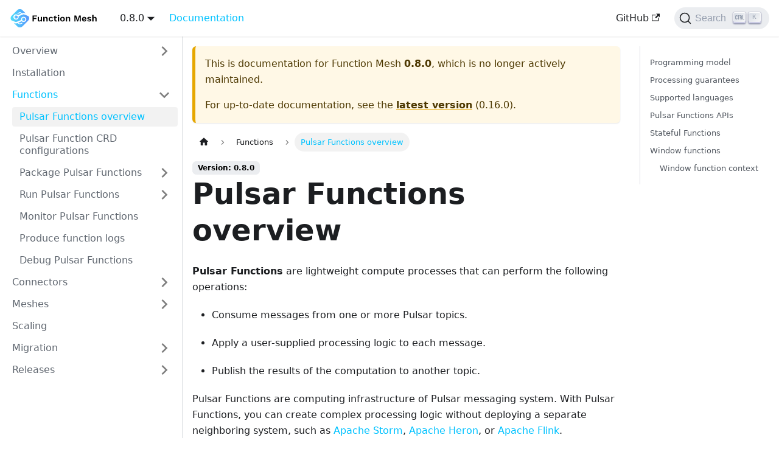

--- FILE ---
content_type: text/html; charset=UTF-8
request_url: https://functionmesh.io/docs/0.8.0/functions/function-overview/
body_size: 5639
content:
<!doctype html>
<html lang="en" dir="ltr" class="docs-wrapper docs-doc-page docs-version-0.8.0 plugin-docs plugin-id-default docs-doc-id-functions/function-overview">
<head>
<meta charset="UTF-8">
<meta name="generator" content="Docusaurus v2.4.1">
<title data-rh="true">Pulsar Functions overview | Function Mesh</title><meta data-rh="true" name="viewport" content="width=device-width,initial-scale=1"><meta data-rh="true" name="twitter:card" content="summary_large_image"><meta data-rh="true" property="og:url" content="https://functionmesh.io/docs/0.8.0/functions/function-overview"><meta data-rh="true" name="docusaurus_locale" content="en"><meta data-rh="true" name="docsearch:language" content="en"><meta data-rh="true" name="docusaurus_version" content="0.8.0"><meta data-rh="true" name="docusaurus_tag" content="docs-default-0.8.0"><meta data-rh="true" name="docsearch:version" content="0.8.0"><meta data-rh="true" name="docsearch:docusaurus_tag" content="docs-default-0.8.0"><meta data-rh="true" property="og:title" content="Pulsar Functions overview | Function Mesh"><meta data-rh="true" name="description" content="Pulsar Functions are lightweight compute processes that can perform the following operations:"><meta data-rh="true" property="og:description" content="Pulsar Functions are lightweight compute processes that can perform the following operations:"><link data-rh="true" rel="icon" href="/img/favicon.ico"><link data-rh="true" rel="canonical" href="https://functionmesh.io/docs/0.8.0/functions/function-overview"><link data-rh="true" rel="alternate" href="https://functionmesh.io/docs/0.8.0/functions/function-overview" hreflang="en"><link data-rh="true" rel="alternate" href="https://functionmesh.io/docs/0.8.0/functions/function-overview" hreflang="x-default"><link data-rh="true" rel="preconnect" href="https://BH4D9OD16A-dsn.algolia.net" crossorigin="anonymous"><link rel="preconnect" href="https://www.google-analytics.com">
<link rel="preconnect" href="https://www.googletagmanager.com">
<script async src="https://www.googletagmanager.com/gtag/js?id=G-FPJBNXYJQV"></script>
<script>function gtag(){dataLayer.push(arguments)}window.dataLayer=window.dataLayer||[],gtag("js",new Date),gtag("config","G-FPJBNXYJQV",{anonymize_ip:!0})</script>


<link rel="search" type="application/opensearchdescription+xml" title="Function Mesh" href="/opensearch.xml"><link rel="stylesheet" href="/assets/css/styles.65c38f9c.css">
<link rel="preload" href="/assets/js/runtime~main.fdfffb20.js" as="script">
<link rel="preload" href="/assets/js/main.37cdc383.js" as="script">
</head>
<body class="navigation-with-keyboard">
<script>!function(){function t(t){document.documentElement.setAttribute("data-theme",t)}var e=function(){var t=null;try{t=localStorage.getItem("theme")}catch(t){}return t}();t(null!==e?e:"light")}()</script><div id="__docusaurus">
<div role="region"><a href="#" class="skipToContent_fXgn">Skip to main content</a></div><nav class="navbar navbar--fixed-top"><div class="navbar__inner"><div class="navbar__items"><button aria-label="Navigation bar toggle" class="navbar__toggle clean-btn" type="button" tabindex="0"><svg width="30" height="30" viewBox="0 0 30 30" aria-hidden="true"><path stroke="currentColor" stroke-linecap="round" stroke-miterlimit="10" stroke-width="2" d="M4 7h22M4 15h22M4 23h22"></path></svg></button><a class="navbar__brand" href="/"><div class="navbar__logo"><img src="/img/logo.svg" alt="FUnction Mesh Logo" class="themedImage_ToTc themedImage--light_HNdA"><img src="/img/logo.svg" alt="FUnction Mesh Logo" class="themedImage_ToTc themedImage--dark_i4oU"></div></a><div class="navbar__item dropdown dropdown--hoverable"><a aria-current="page" class="navbar__link active" aria-haspopup="true" aria-expanded="false" role="button" href="/docs/0.8.0/">0.8.0</a><ul class="dropdown__menu"><li><a class="dropdown__link" href="/docs/next/functions/function-overview">Next</a></li><li><a class="dropdown__link" href="/docs/functions/function-overview">0.16.0</a></li><li><a class="dropdown__link" href="/docs/0.15.0/functions/function-overview">0.15.0</a></li><li><a class="dropdown__link" href="/docs/0.14.0/functions/function-overview">0.14.0</a></li><li><a class="dropdown__link" href="/docs/0.13.0/functions/function-overview">0.13.0</a></li><li><a class="dropdown__link" href="/docs/0.12.0/functions/function-overview">0.12.0</a></li><li><a class="dropdown__link" href="/docs/0.11.0/functions/function-overview">0.11.0</a></li><li><a class="dropdown__link" href="/docs/0.10.0/functions/function-overview">0.10.0</a></li><li><a class="dropdown__link" href="/docs/0.9.0/functions/function-overview">0.9.0</a></li><li><a aria-current="page" class="dropdown__link dropdown__link--active" href="/docs/0.8.0/functions/function-overview">0.8.0</a></li><li><a class="dropdown__link" href="/docs/0.7.0/functions/function-overview">0.7.0</a></li><li><a class="dropdown__link" href="/docs/0.6.0/functions/function-overview">0.6.0</a></li><li><a class="dropdown__link" href="/docs/0.5.0/functions/function-overview">0.5.0</a></li><li><a class="dropdown__link" href="/docs/0.4.0/functions/function-overview">0.4.0</a></li><li><a class="dropdown__link" href="/docs/0.3.0/functions/function-overview">0.3.0</a></li><li><a class="dropdown__link" href="/docs/0.2.0/functions/function-overview">0.2.0</a></li><li><a class="dropdown__link" href="/docs/0.1.11/functions/function-overview">0.1.11</a></li><li><a class="dropdown__link" href="/docs/0.1.10/functions/function-overview">0.1.10</a></li><li><a class="dropdown__link" href="/docs/0.1.9/functions/function-overview">0.1.9</a></li><li><a class="dropdown__link" href="/docs/0.1.8/functions/function-overview">0.1.8</a></li><li><a class="dropdown__link" href="/docs/0.1.7/functions/function-overview">0.1.7</a></li><li><a class="dropdown__link" href="/docs/0.1.6/functions/function-overview">0.1.6</a></li><li><a class="dropdown__link" href="/docs/0.1.5/functions/function-overview">0.1.5</a></li><li><a class="dropdown__link" href="/docs/0.1.4/functions/function-overview">0.1.4</a></li></ul></div><a aria-current="page" class="navbar__item navbar__link navbar__link--active" href="/docs/">Documentation</a></div><div class="navbar__items navbar__items--right"><a href="https://github.com/streamnative/function-mesh" target="_blank" rel="noopener noreferrer" class="navbar__item navbar__link">GitHub<svg width="13.5" height="13.5" aria-hidden="true" viewBox="0 0 24 24" class="iconExternalLink_nPIU"><path fill="currentColor" d="M21 13v10h-21v-19h12v2h-10v15h17v-8h2zm3-12h-10.988l4.035 4-6.977 7.07 2.828 2.828 6.977-7.07 4.125 4.172v-11z"></path></svg></a><div class="searchBox_ZlJk"><button type="button" class="DocSearch DocSearch-Button" aria-label="Search"><span class="DocSearch-Button-Container"><svg width="20" height="20" class="DocSearch-Search-Icon" viewBox="0 0 20 20"><path d="M14.386 14.386l4.0877 4.0877-4.0877-4.0877c-2.9418 2.9419-7.7115 2.9419-10.6533 0-2.9419-2.9418-2.9419-7.7115 0-10.6533 2.9418-2.9419 7.7115-2.9419 10.6533 0 2.9419 2.9418 2.9419 7.7115 0 10.6533z" stroke="currentColor" fill="none" fill-rule="evenodd" stroke-linecap="round" stroke-linejoin="round"></path></svg><span class="DocSearch-Button-Placeholder">Search</span></span><span class="DocSearch-Button-Keys"></span></button></div></div></div><div role="presentation" class="navbar-sidebar__backdrop"></div></nav><div class="main-wrapper mainWrapper_z2l0 docsWrapper_BCFX"><button aria-label="Scroll back to top" class="clean-btn theme-back-to-top-button backToTopButton_sjWU" type="button"></button><div class="docPage__5DB"><aside class="theme-doc-sidebar-container docSidebarContainer_b6E3"><div class="sidebar_njMd"><nav class="menu thin-scrollbar menu_SIkG"><ul class="theme-doc-sidebar-menu menu__list"><li class="theme-doc-sidebar-item-category theme-doc-sidebar-item-category-level-1 menu__list-item menu__list-item--collapsed"><div class="menu__list-item-collapsible"><a class="menu__link menu__link--sublist menu__link--sublist-caret" aria-expanded="false" href="/docs/0.8.0/">Overview</a></div></li><li class="theme-doc-sidebar-item-link theme-doc-sidebar-item-link-level-1 menu__list-item"><a class="menu__link" href="/docs/0.8.0/install-function-mesh">Installation</a></li><li class="theme-doc-sidebar-item-category theme-doc-sidebar-item-category-level-1 menu__list-item"><div class="menu__list-item-collapsible"><a class="menu__link menu__link--sublist menu__link--sublist-caret menu__link--active" aria-expanded="true" href="/docs/0.8.0/functions/function-overview">Functions</a></div><ul style="display:block;overflow:visible;height:auto" class="menu__list"><li class="theme-doc-sidebar-item-link theme-doc-sidebar-item-link-level-2 menu__list-item"><a class="menu__link menu__link--active" aria-current="page" tabindex="0" href="/docs/0.8.0/functions/function-overview">Pulsar Functions overview</a></li><li class="theme-doc-sidebar-item-link theme-doc-sidebar-item-link-level-2 menu__list-item"><a class="menu__link" tabindex="0" href="/docs/0.8.0/functions/function-crd">Pulsar Function CRD configurations</a></li><li class="theme-doc-sidebar-item-category theme-doc-sidebar-item-category-level-2 menu__list-item menu__list-item--collapsed"><div class="menu__list-item-collapsible"><a class="menu__link menu__link--sublist menu__link--sublist-caret" aria-expanded="false" tabindex="0" href="/docs/0.8.0/functions/package-function/package-function-overview">Package Pulsar Functions</a></div></li><li class="theme-doc-sidebar-item-category theme-doc-sidebar-item-category-level-2 menu__list-item menu__list-item--collapsed"><div class="menu__list-item-collapsible"><a class="menu__link menu__link--sublist menu__link--sublist-caret" aria-expanded="false" tabindex="0" href="/docs/0.8.0/functions/run-function/run-java-function">Run Pulsar Functions</a></div></li><li class="theme-doc-sidebar-item-link theme-doc-sidebar-item-link-level-2 menu__list-item"><a class="menu__link" tabindex="0" href="/docs/0.8.0/functions/function-monitor">Monitor Pulsar Functions</a></li><li class="theme-doc-sidebar-item-link theme-doc-sidebar-item-link-level-2 menu__list-item"><a class="menu__link" tabindex="0" href="/docs/0.8.0/functions/produce-function-log">Produce function logs</a></li><li class="theme-doc-sidebar-item-link theme-doc-sidebar-item-link-level-2 menu__list-item"><a class="menu__link" tabindex="0" href="/docs/0.8.0/functions/function-debug">Debug Pulsar Functions</a></li></ul></li><li class="theme-doc-sidebar-item-category theme-doc-sidebar-item-category-level-1 menu__list-item menu__list-item--collapsed"><div class="menu__list-item-collapsible"><a class="menu__link menu__link--sublist menu__link--sublist-caret" aria-expanded="false" href="/docs/0.8.0/connectors/pulsar-io-overview">Connectors</a></div></li><li class="theme-doc-sidebar-item-category theme-doc-sidebar-item-category-level-1 menu__list-item menu__list-item--collapsed"><div class="menu__list-item-collapsible"><a class="menu__link menu__link--sublist menu__link--sublist-caret" aria-expanded="false" href="/docs/0.8.0/function-mesh/function-mesh-overview">Meshes</a></div></li><li class="theme-doc-sidebar-item-link theme-doc-sidebar-item-link-level-1 menu__list-item"><a class="menu__link" href="/docs/0.8.0/scaling">Scaling</a></li><li class="theme-doc-sidebar-item-category theme-doc-sidebar-item-category-level-1 menu__list-item menu__list-item--collapsed"><div class="menu__list-item-collapsible"><a class="menu__link menu__link--sublist menu__link--sublist-caret" aria-expanded="false" href="/docs/0.8.0/migration/migrate-function">Migration</a></div></li><li class="theme-doc-sidebar-item-category theme-doc-sidebar-item-category-level-1 menu__list-item menu__list-item--collapsed"><div class="menu__list-item-collapsible"><a class="menu__link menu__link--sublist menu__link--sublist-caret" aria-expanded="false" href="/docs/0.8.0/releases/release-note-0-1-4">Releases</a></div></li></ul></nav></div></aside><main class="docMainContainer_gTbr"><div class="container padding-top--md padding-bottom--lg"><div class="row"><div class="col docItemCol_VOVn"><div class="theme-doc-version-banner alert alert--warning margin-bottom--md" role="alert"><div>This is documentation for <!-- -->Function Mesh<!-- --> <b>0.8.0</b>, which is no longer actively maintained.</div><div class="margin-top--md">For up-to-date documentation, see the <b><a href="/docs/functions/function-overview">latest version</a></b> (<!-- -->0.16.0<!-- -->).</div></div><div class="docItemContainer_Djhp"><article><nav class="theme-doc-breadcrumbs breadcrumbsContainer_Z_bl" aria-label="Breadcrumbs"><ul class="breadcrumbs" itemscope="" itemtype="https://schema.org/BreadcrumbList"><li class="breadcrumbs__item"><a aria-label="Home page" class="breadcrumbs__link" href="/"><svg viewBox="0 0 24 24" class="breadcrumbHomeIcon_OVgt"><path d="M10 19v-5h4v5c0 .55.45 1 1 1h3c.55 0 1-.45 1-1v-7h1.7c.46 0 .68-.57.33-.87L12.67 3.6c-.38-.34-.96-.34-1.34 0l-8.36 7.53c-.34.3-.13.87.33.87H5v7c0 .55.45 1 1 1h3c.55 0 1-.45 1-1z" fill="currentColor"></path></svg></a></li><li class="breadcrumbs__item"><span class="breadcrumbs__link">Functions</span><meta itemprop="position" content="1"></li><li itemscope="" itemprop="itemListElement" itemtype="https://schema.org/ListItem" class="breadcrumbs__item breadcrumbs__item--active"><span class="breadcrumbs__link" itemprop="name">Pulsar Functions overview</span><meta itemprop="position" content="2"></li></ul></nav><span class="theme-doc-version-badge badge badge--secondary">Version: 0.8.0</span><div class="tocCollapsible_ETCw theme-doc-toc-mobile tocMobile_ITEo"><button type="button" class="clean-btn tocCollapsibleButton_TO0P">On this page</button></div><div class="theme-doc-markdown markdown"><header><h1>Pulsar Functions overview</h1></header><p><strong>Pulsar Functions</strong> are lightweight compute processes that can perform the following operations:</p><ul><li><p>Consume messages from one or more Pulsar topics.</p></li><li><p>Apply a user-supplied processing logic to each message.</p></li><li><p>Publish the results of the computation to another topic.</p></li></ul><p>Pulsar Functions are computing infrastructure of Pulsar messaging system. With Pulsar Functions, you can create complex processing logic without deploying a separate neighboring system, such as <a href="http://storm.apache.org/" target="_blank" rel="noopener noreferrer">Apache Storm</a>, <a href="https://heron.incubator.apache.org/" target="_blank" rel="noopener noreferrer">Apache Heron</a>, or <a href="https://flink.apache.org/" target="_blank" rel="noopener noreferrer">Apache Flink</a>.  </p><p>Pulsar Functions can be described as <a href="https://aws.amazon.com/lambda/" target="_blank" rel="noopener noreferrer">Lambda</a>-style functions that are specifically designed to use Pulsar as a message bus.</p><h2 class="anchor anchorWithStickyNavbar_LWe7" id="programming-model">Programming model<a class="hash-link" href="#programming-model" title="Direct link to heading">​</a></h2><p>Pulsar Functions provide a wide range of functionality, and the core programming model is simple. Functions receive messages from one or more <strong>input topics</strong>. After a message is received, the function completes the following tasks.</p><ul><li><p>Apply a processing logic to the input messages and write output messages to an <strong>output topic</strong> in Pulsar.</p></li><li><p>Write logs to a <strong>log topic</strong>, which is mainly used for debugging issues.</p></li></ul><p><img loading="lazy" alt="Pulsar Functions Programing Model" src="/assets/images/pulsar-functions-overview-9d39ad7e0ec566e6ed2ee7cdf9717963.png" width="1712" height="1049" class="img_ev3q"></p><h2 class="anchor anchorWithStickyNavbar_LWe7" id="processing-guarantees">Processing guarantees<a class="hash-link" href="#processing-guarantees" title="Direct link to heading">​</a></h2><p>Pulsar Functions provide three different messaging semantics that you can apply to any function.</p><table><thead><tr><th>Delivery semantics</th><th>Description</th></tr></thead><tbody><tr><td><strong>At-most-once</strong></td><td>The message sent to the function is processed at most once. Therefore, there is a chance that the message is not processed.</td></tr><tr><td><strong>At-least-once</strong></td><td>The message sent to the function is processed more than once. Therefore, there is a chance that the message is processed redundantly.</td></tr><tr><td><strong>Effectively-once</strong></td><td>The message sent to the function is processed only once and has one output associated with it.</td></tr></tbody></table><h2 class="anchor anchorWithStickyNavbar_LWe7" id="supported-languages">Supported languages<a class="hash-link" href="#supported-languages" title="Direct link to heading">​</a></h2><p>Currently, you can write Pulsar Functions in Java, Python, and Go. For details, refer to <a href="https://github.com/streamnative/function-mesh/tree/master/config/samples" target="_blank" rel="noopener noreferrer">functions examples</a>.</p><h2 class="anchor anchorWithStickyNavbar_LWe7" id="pulsar-functions-apis">Pulsar Functions APIs<a class="hash-link" href="#pulsar-functions-apis" title="Direct link to heading">​</a></h2><p>Pulsar Functions APIs are used to manage Pulsar Functions. For details, see <a href="https://pulsar.apache.org/functions-rest-api/" target="_blank" rel="noopener noreferrer">Functions APIs</a>.</p><h2 class="anchor anchorWithStickyNavbar_LWe7" id="stateful-functions">Stateful Functions<a class="hash-link" href="#stateful-functions" title="Direct link to heading">​</a></h2><p>A stateful function is a type of Pulsar function that uses the <a href="https://bookkeeper.apache.org/" target="_blank" rel="noopener noreferrer">Apache BookKeeper</a> <a href="https://docs.google.com/document/d/155xAwWv5IdOitHh1NVMEwCMGgB28M3FyMiQSxEpjE-Y/edit#heading=h.56rbh52koe3f" target="_blank" rel="noopener noreferrer">table service</a> to store the <strong>state</strong> for functions. States are key-value pairs, where the key is a string and the value is arbitrary binary data. Keys are mapped to an individual Pulsar function and shared between instances of that function.</p><p>Stateful functions expose the APIs that simplify the building of distributed stateful stream processing applications. They bring together the benefits of Pulsar functions - the lightweight compute processing engine, and a distributed and managed state store, to support concurrency, scaling, and resiliency.</p><p>You can access states within Pulsar Java functions using the following calls on the context object:</p><ul><li><code>putState</code></li><li><code>putStateAsync</code></li><li><code>getState</code></li><li><code>getStateAsync</code></li><li><code>incrCounter</code></li><li><code>incrCounterAsync</code></li><li><code>getCounter</code></li><li><code>getCounterAsync</code></li><li><code>deleteState</code></li></ul><p>You can access states within Pulsar Python functions using the following calls on the context object:</p><ul><li><code>putState</code></li><li><code>getState</code></li><li><code>incrCounter</code></li><li><code>getCounter</code></li><li><code>deleteState</code> </li></ul><blockquote><p><strong>Note</strong></p><p>Stateful functions are not available in the Go programming language.</p></blockquote><h2 class="anchor anchorWithStickyNavbar_LWe7" id="window-functions">Window functions<a class="hash-link" href="#window-functions" title="Direct link to heading">​</a></h2><blockquote><p><strong>Note</strong></p><p>Currently, window functions are only available in Java and do not support <code>MANUAL</code> and <code>Effectively-once</code> delivery semantics.</p></blockquote><p>A window function is a function that performs computation across a window, which is a finite subset of the event stream, as illustrated below.</p><p><img loading="lazy" alt="Pulsar window functions" src="/assets/images/window-function-9ffd95fbb062fe202946cedfa642aea4.svg" width="1197" height="439" class="img_ev3q"></p><p>There are two common attributes used to define windows:</p><ul><li>Eviction policy: controls the amount of data collected in a window. It is used to confirm if data should be evicted from the window.</li><li>Trigger policy: controls when a function is triggered and executed to process all of the data collected in a window based on eviction policy. It is used by the Apache Pulsar Function framework to confirm the time to process all the data collected in a window.</li></ul><p>Both of these policies are driven by either time or the quantity of data in a window. Although there are a variety of windowing techniques, the most prominent ones used in practice are <a href="https://pulsar.apache.org/docs/next/functions-concepts#tumbling-window" target="_blank" rel="noopener noreferrer">tumbling windows</a> and <a href="https://pulsar.apache.org/docs/next/functions-concepts#sliding-window" target="_blank" rel="noopener noreferrer">sliding windows</a>. For details, see <a href="https://pulsar.apache.org/docs/next/functions-concepts#types-of-window" target="_blank" rel="noopener noreferrer">Types of window</a>.</p><h3 class="anchor anchorWithStickyNavbar_LWe7" id="window-function-context">Window function context<a class="hash-link" href="#window-function-context" title="Direct link to heading">​</a></h3><p>The Java SDK provides access to a window context object that can be used by a window function. This context object provides a wide variety of information and functionality for a Pulsar window function. For details, see <a href="https://pulsar.apache.org/docs/next/window-functions-context" target="_blank" rel="noopener noreferrer">Pulsar documentation</a>.</p></div><footer class="theme-doc-footer docusaurus-mt-lg"><div class="theme-doc-footer-edit-meta-row row"><div class="col"><a href="https://github.com/streamnative/function-mesh-website/tree/main/versioned_docs/version-0.8.0/functions/function-overview.md" target="_blank" rel="noreferrer noopener" class="theme-edit-this-page"><svg fill="currentColor" height="20" width="20" viewBox="0 0 40 40" class="iconEdit_Z9Sw" aria-hidden="true"><g><path d="m34.5 11.7l-3 3.1-6.3-6.3 3.1-3q0.5-0.5 1.2-0.5t1.1 0.5l3.9 3.9q0.5 0.4 0.5 1.1t-0.5 1.2z m-29.5 17.1l18.4-18.5 6.3 6.3-18.4 18.4h-6.3v-6.2z"></path></g></svg>Edit this page</a></div><div class="col lastUpdated_vwxv"></div></div></footer></article><nav class="pagination-nav docusaurus-mt-lg" aria-label="Docs pages navigation"><a class="pagination-nav__link pagination-nav__link--prev" href="/docs/0.8.0/install-function-mesh"><div class="pagination-nav__sublabel">Previous</div><div class="pagination-nav__label">Installation</div></a><a class="pagination-nav__link pagination-nav__link--next" href="/docs/0.8.0/functions/function-crd"><div class="pagination-nav__sublabel">Next</div><div class="pagination-nav__label">Pulsar Function CRD configurations</div></a></nav></div></div><div class="col col--3"><div class="tableOfContents_bqdL thin-scrollbar theme-doc-toc-desktop"><ul class="table-of-contents table-of-contents__left-border"><li><a href="#programming-model" class="table-of-contents__link toc-highlight">Programming model</a></li><li><a href="#processing-guarantees" class="table-of-contents__link toc-highlight">Processing guarantees</a></li><li><a href="#supported-languages" class="table-of-contents__link toc-highlight">Supported languages</a></li><li><a href="#pulsar-functions-apis" class="table-of-contents__link toc-highlight">Pulsar Functions APIs</a></li><li><a href="#stateful-functions" class="table-of-contents__link toc-highlight">Stateful Functions</a></li><li><a href="#window-functions" class="table-of-contents__link toc-highlight">Window functions</a><ul><li><a href="#window-function-context" class="table-of-contents__link toc-highlight">Window function context</a></li></ul></li></ul></div></div></div></div></main></div></div><footer class="footer footer--dark"><div class="container container-fluid"><div class="row footer__links"><div class="col footer__col"><div class="footer__title">Documentation</div><ul class="footer__items clean-list"><li class="footer__item"><a href="https://functionmesh.io/docs/install-function-mesh" target="_blank" rel="noopener noreferrer" class="footer__link-item">Installation Guide</a></li><li class="footer__item"><a href="https://functionmesh.io/docs/function-mesh/run-function-mesh" target="_blank" rel="noopener noreferrer" class="footer__link-item">Configuration Guide</a></li></ul></div><div class="col footer__col"><div class="footer__title">Community</div><ul class="footer__items clean-list"><li class="footer__item"><a href="mailto:function-mesh@streamnative.io" target="_blank" rel="noopener noreferrer" class="footer__link-item">Email<svg width="13.5" height="13.5" aria-hidden="true" viewBox="0 0 24 24" class="iconExternalLink_nPIU"><path fill="currentColor" d="M21 13v10h-21v-19h12v2h-10v15h17v-8h2zm3-12h-10.988l4.035 4-6.977 7.07 2.828 2.828 6.977-7.07 4.125 4.172v-11z"></path></svg></a></li></ul></div><div class="col footer__col"><div class="footer__title">More</div><ul class="footer__items clean-list"><li class="footer__item"><a href="https://github.com/streamnative/function-mesh" target="_blank" rel="noopener noreferrer" class="footer__link-item">GitHub<svg width="13.5" height="13.5" aria-hidden="true" viewBox="0 0 24 24" class="iconExternalLink_nPIU"><path fill="currentColor" d="M21 13v10h-21v-19h12v2h-10v15h17v-8h2zm3-12h-10.988l4.035 4-6.977 7.07 2.828 2.828 6.977-7.07 4.125 4.172v-11z"></path></svg></a></li></ul></div></div><div class="footer__bottom text--center"><div class="footer__copyright">Copyright © 2024 StreamNative, Inc.</div></div></div></footer></div>
<script src="/assets/js/runtime~main.fdfffb20.js"></script>
<script src="/assets/js/main.37cdc383.js"></script>
</body>
</html>

--- FILE ---
content_type: application/javascript; charset=UTF-8
request_url: https://functionmesh.io/assets/js/17896441.39358eb1.js
body_size: 12911
content:
(self.webpackChunkfunction_mesh_website=self.webpackChunkfunction_mesh_website||[]).push([[27918],{3905:function(e,t,n){"use strict";n.d(t,{Zo:function(){return u},kt:function(){return p}});var a=n(67294);function r(e,t,n){return t in e?Object.defineProperty(e,t,{value:n,enumerable:!0,configurable:!0,writable:!0}):e[t]=n,e}function l(e,t){var n=Object.keys(e);if(Object.getOwnPropertySymbols){var a=Object.getOwnPropertySymbols(e);t&&(a=a.filter((function(t){return Object.getOwnPropertyDescriptor(e,t).enumerable}))),n.push.apply(n,a)}return n}function o(e){for(var t=1;t<arguments.length;t++){var n=null!=arguments[t]?arguments[t]:{};t%2?l(Object(n),!0).forEach((function(t){r(e,t,n[t])})):Object.getOwnPropertyDescriptors?Object.defineProperties(e,Object.getOwnPropertyDescriptors(n)):l(Object(n)).forEach((function(t){Object.defineProperty(e,t,Object.getOwnPropertyDescriptor(n,t))}))}return e}function i(e,t){if(null==e)return{};var n,a,r=function(e,t){if(null==e)return{};var n,a,r={},l=Object.keys(e);for(a=0;a<l.length;a++)n=l[a],t.indexOf(n)>=0||(r[n]=e[n]);return r}(e,t);if(Object.getOwnPropertySymbols){var l=Object.getOwnPropertySymbols(e);for(a=0;a<l.length;a++)n=l[a],t.indexOf(n)>=0||Object.prototype.propertyIsEnumerable.call(e,n)&&(r[n]=e[n])}return r}var c=a.createContext({}),s=function(e){var t=a.useContext(c),n=t;return e&&(n="function"==typeof e?e(t):o(o({},t),e)),n},u=function(e){var t=s(e.components);return a.createElement(c.Provider,{value:t},e.children)},m={inlineCode:"code",wrapper:function(e){var t=e.children;return a.createElement(a.Fragment,{},t)}},d=a.forwardRef((function(e,t){var n=e.components,r=e.mdxType,l=e.originalType,c=e.parentName,u=i(e,["components","mdxType","originalType","parentName"]),d=s(n),p=r,v=d["".concat(c,".").concat(p)]||d[p]||m[p]||l;return n?a.createElement(v,o(o({ref:t},u),{},{components:n})):a.createElement(v,o({ref:t},u))}));function p(e,t){var n=arguments,r=t&&t.mdxType;if("string"==typeof e||r){var l=n.length,o=new Array(l);o[0]=d;var i={};for(var c in t)hasOwnProperty.call(t,c)&&(i[c]=t[c]);i.originalType=e,i.mdxType="string"==typeof e?e:r,o[1]=i;for(var s=2;s<l;s++)o[s]=n[s];return a.createElement.apply(null,o)}return a.createElement.apply(null,n)}d.displayName="MDXCreateElement"},27565:function(e,t,n){"use strict";n.r(t),n.d(t,{default:function(){return Jt}});var a=n(67294),r=n(10833),l=n(69688),o=a.createContext(null);function i(e){var t=e.children,n=function(e){return(0,a.useMemo)((function(){return{metadata:e.metadata,frontMatter:e.frontMatter,assets:e.assets,contentTitle:e.contentTitle,toc:e.toc}}),[e])}(e.content);return a.createElement(o.Provider,{value:n},t)}function c(){var e=(0,a.useContext)(o);if(null===e)throw new l.i6("DocProvider");return e}function s(){var e,t=c(),n=t.metadata,l=t.frontMatter,o=t.assets;return a.createElement(r.d,{title:n.title,description:n.description,keywords:l.keywords,image:null!=(e=o.image)?e:l.image})}var u=n(86010),m=n(87524),d=n(87462),p=n(95999),v=n(39960);function f(e){var t=e.permalink,n=e.title,r=e.subLabel,l=e.isNext;return a.createElement(v.Z,{className:(0,u.Z)("pagination-nav__link",l?"pagination-nav__link--next":"pagination-nav__link--prev"),to:t},r&&a.createElement("div",{className:"pagination-nav__sublabel"},r),a.createElement("div",{className:"pagination-nav__label"},n))}function h(e){var t=e.previous,n=e.next;return a.createElement("nav",{className:"pagination-nav docusaurus-mt-lg","aria-label":(0,p.I)({id:"theme.docs.paginator.navAriaLabel",message:"Docs pages navigation",description:"The ARIA label for the docs pagination"})},t&&a.createElement(f,(0,d.Z)({},t,{subLabel:a.createElement(p.Z,{id:"theme.docs.paginator.previous",description:"The label used to navigate to the previous doc"},"Previous")})),n&&a.createElement(f,(0,d.Z)({},n,{subLabel:a.createElement(p.Z,{id:"theme.docs.paginator.next",description:"The label used to navigate to the next doc"},"Next"),isNext:!0})))}function g(){var e=c().metadata;return a.createElement(h,{previous:e.previous,next:e.next})}var b=n(52263),E=n(80143),y=n(35281),k=n(60373),N=n(74477);var L={unreleased:function(e){var t=e.siteTitle,n=e.versionMetadata;return a.createElement(p.Z,{id:"theme.docs.versions.unreleasedVersionLabel",description:"The label used to tell the user that he's browsing an unreleased doc version",values:{siteTitle:t,versionLabel:a.createElement("b",null,n.label)}},"This is unreleased documentation for {siteTitle} {versionLabel} version.")},unmaintained:function(e){var t=e.siteTitle,n=e.versionMetadata;return a.createElement(p.Z,{id:"theme.docs.versions.unmaintainedVersionLabel",description:"The label used to tell the user that he's browsing an unmaintained doc version",values:{siteTitle:t,versionLabel:a.createElement("b",null,n.label)}},"This is documentation for {siteTitle} {versionLabel}, which is no longer actively maintained.")}};function C(e){var t=L[e.versionMetadata.banner];return a.createElement(t,e)}function Z(e){var t=e.versionLabel,n=e.to,r=e.onClick;return a.createElement(p.Z,{id:"theme.docs.versions.latestVersionSuggestionLabel",description:"The label used to tell the user to check the latest version",values:{versionLabel:t,latestVersionLink:a.createElement("b",null,a.createElement(v.Z,{to:n,onClick:r},a.createElement(p.Z,{id:"theme.docs.versions.latestVersionLinkLabel",description:"The label used for the latest version suggestion link label"},"latest version")))}},"For up-to-date documentation, see the {latestVersionLink} ({versionLabel}).")}function _(e){var t,n=e.className,r=e.versionMetadata,l=(0,b.Z)().siteConfig.title,o=(0,E.gA)({failfast:!0}).pluginId,i=(0,k.J)(o).savePreferredVersionName,c=(0,E.Jo)(o),s=c.latestDocSuggestion,m=c.latestVersionSuggestion,d=null!=s?s:(t=m).docs.find((function(e){return e.id===t.mainDocId}));return a.createElement("div",{className:(0,u.Z)(n,y.k.docs.docVersionBanner,"alert alert--warning margin-bottom--md"),role:"alert"},a.createElement("div",null,a.createElement(C,{siteTitle:l,versionMetadata:r})),a.createElement("div",{className:"margin-top--md"},a.createElement(Z,{versionLabel:m.label,to:d.path,onClick:function(){return i(m.name)}})))}function T(e){var t=e.className,n=(0,N.E)();return n.banner?a.createElement(_,{className:t,versionMetadata:n}):null}function w(e){var t=e.className,n=(0,N.E)();return n.badge?a.createElement("span",{className:(0,u.Z)(t,y.k.docs.docVersionBadge,"badge badge--secondary")},a.createElement(p.Z,{id:"theme.docs.versionBadge.label",values:{versionLabel:n.label}},"Version: {versionLabel}")):null}function x(e){var t=e.lastUpdatedAt,n=e.formattedLastUpdatedAt;return a.createElement(p.Z,{id:"theme.lastUpdated.atDate",description:"The words used to describe on which date a page has been last updated",values:{date:a.createElement("b",null,a.createElement("time",{dateTime:new Date(1e3*t).toISOString()},n))}}," on {date}")}function B(e){var t=e.lastUpdatedBy;return a.createElement(p.Z,{id:"theme.lastUpdated.byUser",description:"The words used to describe by who the page has been last updated",values:{user:a.createElement("b",null,t)}}," by {user}")}function O(e){var t=e.lastUpdatedAt,n=e.formattedLastUpdatedAt,r=e.lastUpdatedBy;return a.createElement("span",{className:y.k.common.lastUpdated},a.createElement(p.Z,{id:"theme.lastUpdated.lastUpdatedAtBy",description:"The sentence used to display when a page has been last updated, and by who",values:{atDate:t&&n?a.createElement(x,{lastUpdatedAt:t,formattedLastUpdatedAt:n}):"",byUser:r?a.createElement(B,{lastUpdatedBy:r}):""}},"Last updated{atDate}{byUser}"),!1)}var j=n(63366),A="iconEdit_Z9Sw",H=["className"];function M(e){var t=e.className,n=(0,j.Z)(e,H);return a.createElement("svg",(0,d.Z)({fill:"currentColor",height:"20",width:"20",viewBox:"0 0 40 40",className:(0,u.Z)(A,t),"aria-hidden":"true"},n),a.createElement("g",null,a.createElement("path",{d:"m34.5 11.7l-3 3.1-6.3-6.3 3.1-3q0.5-0.5 1.2-0.5t1.1 0.5l3.9 3.9q0.5 0.4 0.5 1.1t-0.5 1.2z m-29.5 17.1l18.4-18.5 6.3 6.3-18.4 18.4h-6.3v-6.2z"})))}function S(e){var t=e.editUrl;return a.createElement("a",{href:t,target:"_blank",rel:"noreferrer noopener",className:y.k.common.editThisPage},a.createElement(M,null),a.createElement(p.Z,{id:"theme.common.editThisPage",description:"The link label to edit the current page"},"Edit this page"))}var I="tag_zVej",P="tagRegular_sFm0",U="tagWithCount_h2kH";function z(e){var t=e.permalink,n=e.label,r=e.count;return a.createElement(v.Z,{href:t,className:(0,u.Z)(I,r?U:P)},n,r&&a.createElement("span",null,r))}var V="tags_jXut",D="tag_QGVx";function R(e){var t=e.tags;return a.createElement(a.Fragment,null,a.createElement("b",null,a.createElement(p.Z,{id:"theme.tags.tagsListLabel",description:"The label alongside a tag list"},"Tags:")),a.createElement("ul",{className:(0,u.Z)(V,"padding--none","margin-left--sm")},t.map((function(e){var t=e.label,n=e.permalink;return a.createElement("li",{key:n,className:D},a.createElement(z,{label:t,permalink:n}))}))))}var W="lastUpdated_vwxv";function F(e){return a.createElement("div",{className:(0,u.Z)(y.k.docs.docFooterTagsRow,"row margin-bottom--sm")},a.createElement("div",{className:"col"},a.createElement(R,e)))}function q(e){var t=e.editUrl,n=e.lastUpdatedAt,r=e.lastUpdatedBy,l=e.formattedLastUpdatedAt;return a.createElement("div",{className:(0,u.Z)(y.k.docs.docFooterEditMetaRow,"row")},a.createElement("div",{className:"col"},t&&a.createElement(S,{editUrl:t})),a.createElement("div",{className:(0,u.Z)("col",W)},(n||r)&&a.createElement(O,{lastUpdatedAt:n,formattedLastUpdatedAt:l,lastUpdatedBy:r})))}function G(){var e=c().metadata,t=e.editUrl,n=e.lastUpdatedAt,r=e.formattedLastUpdatedAt,l=e.lastUpdatedBy,o=e.tags,i=o.length>0,s=!!(t||n||l);return i||s?a.createElement("footer",{className:(0,u.Z)(y.k.docs.docFooter,"docusaurus-mt-lg")},i&&a.createElement(F,{tags:o}),s&&a.createElement(q,{editUrl:t,lastUpdatedAt:n,lastUpdatedBy:l,formattedLastUpdatedAt:r})):null}var $=n(86043),J=n(86668),Q=["parentIndex"];function X(e){var t=e.map((function(e){return Object.assign({},e,{parentIndex:-1,children:[]})})),n=Array(7).fill(-1);t.forEach((function(e,t){var a=n.slice(2,e.level);e.parentIndex=Math.max.apply(Math,a),n[e.level]=t}));var a=[];return t.forEach((function(e){var n=e.parentIndex,r=(0,j.Z)(e,Q);n>=0?t[n].children.push(r):a.push(r)})),a}function Y(e){var t=e.toc,n=e.minHeadingLevel,a=e.maxHeadingLevel;return t.flatMap((function(e){var t=Y({toc:e.children,minHeadingLevel:n,maxHeadingLevel:a});return function(e){return e.level>=n&&e.level<=a}(e)?[Object.assign({},e,{children:t})]:t}))}function K(e){var t=e.getBoundingClientRect();return t.top===t.bottom?K(e.parentNode):t}function ee(e,t){var n,a,r=t.anchorTopOffset,l=e.find((function(e){return K(e).top>=r}));return l?function(e){return e.top>0&&e.bottom<window.innerHeight/2}(K(l))?l:null!=(a=e[e.indexOf(l)-1])?a:null:null!=(n=e[e.length-1])?n:null}function te(){var e=(0,a.useRef)(0),t=(0,J.L)().navbar.hideOnScroll;return(0,a.useEffect)((function(){e.current=t?0:document.querySelector(".navbar").clientHeight}),[t]),e}function ne(e){var t=(0,a.useRef)(void 0),n=te();(0,a.useEffect)((function(){if(!e)return function(){};var a=e.linkClassName,r=e.linkActiveClassName,l=e.minHeadingLevel,o=e.maxHeadingLevel;function i(){var e=function(e){return Array.from(document.getElementsByClassName(e))}(a),i=function(e){for(var t=e.minHeadingLevel,n=e.maxHeadingLevel,a=[],r=t;r<=n;r+=1)a.push("h"+r+".anchor");return Array.from(document.querySelectorAll(a.join()))}({minHeadingLevel:l,maxHeadingLevel:o}),c=ee(i,{anchorTopOffset:n.current}),s=e.find((function(e){return c&&c.id===function(e){return decodeURIComponent(e.href.substring(e.href.indexOf("#")+1))}(e)}));e.forEach((function(e){!function(e,n){n?(t.current&&t.current!==e&&t.current.classList.remove(r),e.classList.add(r),t.current=e):e.classList.remove(r)}(e,e===s)}))}return document.addEventListener("scroll",i),document.addEventListener("resize",i),i(),function(){document.removeEventListener("scroll",i),document.removeEventListener("resize",i)}}),[e,n])}function ae(e){var t=e.toc,n=e.className,r=e.linkClassName,l=e.isChild;return t.length?a.createElement("ul",{className:l?void 0:n},t.map((function(e){return a.createElement("li",{key:e.id},a.createElement("a",{href:"#"+e.id,className:null!=r?r:void 0,dangerouslySetInnerHTML:{__html:e.value}}),a.createElement(ae,{isChild:!0,toc:e.children,className:n,linkClassName:r}))}))):null}var re=a.memo(ae),le=["toc","className","linkClassName","linkActiveClassName","minHeadingLevel","maxHeadingLevel"];function oe(e){var t=e.toc,n=e.className,r=void 0===n?"table-of-contents table-of-contents__left-border":n,l=e.linkClassName,o=void 0===l?"table-of-contents__link":l,i=e.linkActiveClassName,c=void 0===i?void 0:i,s=e.minHeadingLevel,u=e.maxHeadingLevel,m=(0,j.Z)(e,le),p=(0,J.L)(),v=null!=s?s:p.tableOfContents.minHeadingLevel,f=null!=u?u:p.tableOfContents.maxHeadingLevel,h=function(e){var t=e.toc,n=e.minHeadingLevel,r=e.maxHeadingLevel;return(0,a.useMemo)((function(){return Y({toc:X(t),minHeadingLevel:n,maxHeadingLevel:r})}),[t,n,r])}({toc:t,minHeadingLevel:v,maxHeadingLevel:f});return ne((0,a.useMemo)((function(){if(o&&c)return{linkClassName:o,linkActiveClassName:c,minHeadingLevel:v,maxHeadingLevel:f}}),[o,c,v,f])),a.createElement(re,(0,d.Z)({toc:h,className:r,linkClassName:o},m))}var ie="tocCollapsibleButton_TO0P",ce="tocCollapsibleButtonExpanded_MG3E",se=["collapsed"];function ue(e){var t=e.collapsed,n=(0,j.Z)(e,se);return a.createElement("button",(0,d.Z)({type:"button"},n,{className:(0,u.Z)("clean-btn",ie,!t&&ce,n.className)}),a.createElement(p.Z,{id:"theme.TOCCollapsible.toggleButtonLabel",description:"The label used by the button on the collapsible TOC component"},"On this page"))}var me="tocCollapsible_ETCw",de="tocCollapsibleContent_vkbj",pe="tocCollapsibleExpanded_sAul";function ve(e){var t=e.toc,n=e.className,r=e.minHeadingLevel,l=e.maxHeadingLevel,o=(0,$.u)({initialState:!0}),i=o.collapsed,c=o.toggleCollapsed;return a.createElement("div",{className:(0,u.Z)(me,!i&&pe,n)},a.createElement(ue,{collapsed:i,onClick:c}),a.createElement($.z,{lazy:!0,className:de,collapsed:i},a.createElement(oe,{toc:t,minHeadingLevel:r,maxHeadingLevel:l})))}var fe="tocMobile_ITEo";function he(){var e=c(),t=e.toc,n=e.frontMatter;return a.createElement(ve,{toc:t,minHeadingLevel:n.toc_min_heading_level,maxHeadingLevel:n.toc_max_heading_level,className:(0,u.Z)(y.k.docs.docTocMobile,fe)})}var ge="tableOfContents_bqdL",be=["className"];function Ee(e){var t=e.className,n=(0,j.Z)(e,be);return a.createElement("div",{className:(0,u.Z)(ge,"thin-scrollbar",t)},a.createElement(oe,(0,d.Z)({},n,{linkClassName:"table-of-contents__link toc-highlight",linkActiveClassName:"table-of-contents__link--active"})))}function ye(){var e=c(),t=e.toc,n=e.frontMatter;return a.createElement(Ee,{toc:t,minHeadingLevel:n.toc_min_heading_level,maxHeadingLevel:n.toc_max_heading_level,className:y.k.docs.docTocDesktop})}var ke="anchorWithStickyNavbar_LWe7",Ne="anchorWithHideOnScrollNavbar_WYt5",Le=["as","id"];function Ce(e){var t=e.as,n=e.id,r=(0,j.Z)(e,Le),l=(0,J.L)().navbar.hideOnScroll;return"h1"!==t&&n?a.createElement(t,(0,d.Z)({},r,{className:(0,u.Z)("anchor",l?Ne:ke),id:n}),r.children,a.createElement("a",{className:"hash-link",href:"#"+n,title:(0,p.I)({id:"theme.common.headingLinkTitle",message:"Direct link to heading",description:"Title for link to heading"})},"\u200b")):a.createElement(t,(0,d.Z)({},r,{id:void 0}))}var Ze=n(3905),_e=n(35742),Te=["mdxType","originalType"];var we=n(72389),xe=n(92949);function Be(){var e=(0,J.L)().prism,t=(0,xe.I)().colorMode,n=e.theme,a=e.darkTheme||n;return"dark"===t?a:n}var Oe=n(26528),je=n(87594),Ae=n.n(je),He=(0,Oe.Z)(/title=(["'])(.*?)\1/,{quote:1,title:2}),Me=(0,Oe.Z)(/\{([\d,-]+)\}/,{range:1}),Se={js:{start:"\\/\\/",end:""},jsBlock:{start:"\\/\\*",end:"\\*\\/"},jsx:{start:"\\{\\s*\\/\\*",end:"\\*\\/\\s*\\}"},bash:{start:"#",end:""},html:{start:"\x3c!--",end:"--\x3e"}};function Ie(e,t){var n=e.map((function(e){var n=Se[e],a=n.start,r=n.end;return"(?:"+a+"\\s*("+t.flatMap((function(e){var t,n;return[e.line,null==(t=e.block)?void 0:t.start,null==(n=e.block)?void 0:n.end].filter(Boolean)})).join("|")+")\\s*"+r+")"})).join("|");return new RegExp("^\\s*(?:"+n+")\\s*$")}function Pe(e,t){var n=e.replace(/\n$/,""),a=t.language,r=t.magicComments,l=t.metastring;if(l&&Me.test(l)){var o=l.match(Me).groups.range;if(0===r.length)throw new Error("A highlight range has been given in code block's metastring (``` "+l+"), but no magic comment config is available. Docusaurus applies the first magic comment entry's className for metastring ranges.");var i=r[0].className,c=Ae()(o).filter((function(e){return e>0})).map((function(e){return[e-1,[i]]}));return{lineClassNames:Object.fromEntries(c),code:n}}if(void 0===a)return{lineClassNames:{},code:n};for(var s=function(e,t){switch(e){case"js":case"javascript":case"ts":case"typescript":return Ie(["js","jsBlock"],t);case"jsx":case"tsx":return Ie(["js","jsBlock","jsx"],t);case"html":return Ie(["js","jsBlock","html"],t);case"python":case"py":case"bash":return Ie(["bash"],t);case"markdown":case"md":return Ie(["html","jsx","bash"],t);default:return Ie(Object.keys(Se),t)}}(a,r),u=n.split("\n"),m=Object.fromEntries(r.map((function(e){return[e.className,{start:0,range:""}]}))),d=Object.fromEntries(r.filter((function(e){return e.line})).map((function(e){var t=e.className;return[e.line,t]}))),p=Object.fromEntries(r.filter((function(e){return e.block})).map((function(e){var t=e.className;return[e.block.start,t]}))),v=Object.fromEntries(r.filter((function(e){return e.block})).map((function(e){var t=e.className;return[e.block.end,t]}))),f=0;f<u.length;){var h=u[f].match(s);if(h){var g=h.slice(1).find((function(e){return void 0!==e}));d[g]?m[d[g]].range+=f+",":p[g]?m[p[g]].start=f:v[g]&&(m[v[g]].range+=m[v[g]].start+"-"+(f-1)+","),u.splice(f,1)}else f+=1}n=u.join("\n");var b={};return Object.entries(m).forEach((function(e){var t=e[0],n=e[1].range;Ae()(n).forEach((function(e){null!=b[e]||(b[e]=[]),b[e].push(t)}))})),{lineClassNames:b,code:n}}var Ue="codeBlockContainer_Ckt0",ze=["as"];function Ve(e){var t=e.as,n=(0,j.Z)(e,ze),r=function(e){var t={color:"--prism-color",backgroundColor:"--prism-background-color"},n={};return Object.entries(e.plain).forEach((function(e){var a=e[0],r=e[1],l=t[a];l&&"string"==typeof r&&(n[l]=r)})),n}(Be());return a.createElement(t,(0,d.Z)({},n,{style:r,className:(0,u.Z)(n.className,Ue,y.k.common.codeBlock)}))}var De={codeBlockContent:"codeBlockContent_biex",codeBlockTitle:"codeBlockTitle_Ktv7",codeBlock:"codeBlock_bY9V",codeBlockStandalone:"codeBlockStandalone_MEMb",codeBlockLines:"codeBlockLines_e6Vv",codeBlockLinesWithNumbering:"codeBlockLinesWithNumbering_o6Pm",buttonGroup:"buttonGroup__atx"};function Re(e){var t=e.children,n=e.className;return a.createElement(Ve,{as:"pre",tabIndex:0,className:(0,u.Z)(De.codeBlockStandalone,"thin-scrollbar",n)},a.createElement("code",{className:De.codeBlockLines},t))}var We={attributes:!0,characterData:!0,childList:!0,subtree:!0};function Fe(e,t){var n=(0,a.useState)(),r=n[0],o=n[1],i=(0,a.useCallback)((function(){var t;o(null==(t=e.current)?void 0:t.closest("[role=tabpanel][hidden]"))}),[e,o]);(0,a.useEffect)((function(){i()}),[i]),function(e,t,n){void 0===n&&(n=We);var r=(0,l.zX)(t),o=(0,l.Ql)(n);(0,a.useEffect)((function(){var t=new MutationObserver(r);return e&&t.observe(e,o),function(){return t.disconnect()}}),[e,r,o])}(r,(function(e){e.forEach((function(e){"attributes"===e.type&&"hidden"===e.attributeName&&(t(),i())}))}),{attributes:!0,characterData:!1,childList:!1,subtree:!1})}var qe={plain:{backgroundColor:"#2a2734",color:"#9a86fd"},styles:[{types:["comment","prolog","doctype","cdata","punctuation"],style:{color:"#6c6783"}},{types:["namespace"],style:{opacity:.7}},{types:["tag","operator","number"],style:{color:"#e09142"}},{types:["property","function"],style:{color:"#9a86fd"}},{types:["tag-id","selector","atrule-id"],style:{color:"#eeebff"}},{types:["attr-name"],style:{color:"#c4b9fe"}},{types:["boolean","string","entity","url","attr-value","keyword","control","directive","unit","statement","regex","atrule","placeholder","variable"],style:{color:"#ffcc99"}},{types:["deleted"],style:{textDecorationLine:"line-through"}},{types:["inserted"],style:{textDecorationLine:"underline"}},{types:["italic"],style:{fontStyle:"italic"}},{types:["important","bold"],style:{fontWeight:"bold"}},{types:["important"],style:{color:"#c4b9fe"}}]},Ge={Prism:n(87410).Z,theme:qe};function $e(e,t,n){return t in e?Object.defineProperty(e,t,{value:n,enumerable:!0,configurable:!0,writable:!0}):e[t]=n,e}function Je(){return Je=Object.assign||function(e){for(var t=1;t<arguments.length;t++){var n=arguments[t];for(var a in n)Object.prototype.hasOwnProperty.call(n,a)&&(e[a]=n[a])}return e},Je.apply(this,arguments)}var Qe=/\r\n|\r|\n/,Xe=function(e){0===e.length?e.push({types:["plain"],content:"\n",empty:!0}):1===e.length&&""===e[0].content&&(e[0].content="\n",e[0].empty=!0)},Ye=function(e,t){var n=e.length;return n>0&&e[n-1]===t?e:e.concat(t)},Ke=function(e,t){var n=e.plain,a=Object.create(null),r=e.styles.reduce((function(e,n){var a=n.languages,r=n.style;return a&&!a.includes(t)||n.types.forEach((function(t){var n=Je({},e[t],r);e[t]=n})),e}),a);return r.root=n,r.plain=Je({},n,{backgroundColor:null}),r};function et(e,t){var n={};for(var a in e)Object.prototype.hasOwnProperty.call(e,a)&&-1===t.indexOf(a)&&(n[a]=e[a]);return n}var tt=function(e){function t(){for(var t=this,n=[],a=arguments.length;a--;)n[a]=arguments[a];e.apply(this,n),$e(this,"getThemeDict",(function(e){if(void 0!==t.themeDict&&e.theme===t.prevTheme&&e.language===t.prevLanguage)return t.themeDict;t.prevTheme=e.theme,t.prevLanguage=e.language;var n=e.theme?Ke(e.theme,e.language):void 0;return t.themeDict=n})),$e(this,"getLineProps",(function(e){var n=e.key,a=e.className,r=e.style,l=Je({},et(e,["key","className","style","line"]),{className:"token-line",style:void 0,key:void 0}),o=t.getThemeDict(t.props);return void 0!==o&&(l.style=o.plain),void 0!==r&&(l.style=void 0!==l.style?Je({},l.style,r):r),void 0!==n&&(l.key=n),a&&(l.className+=" "+a),l})),$e(this,"getStyleForToken",(function(e){var n=e.types,a=e.empty,r=n.length,l=t.getThemeDict(t.props);if(void 0!==l){if(1===r&&"plain"===n[0])return a?{display:"inline-block"}:void 0;if(1===r&&!a)return l[n[0]];var o=a?{display:"inline-block"}:{},i=n.map((function(e){return l[e]}));return Object.assign.apply(Object,[o].concat(i))}})),$e(this,"getTokenProps",(function(e){var n=e.key,a=e.className,r=e.style,l=e.token,o=Je({},et(e,["key","className","style","token"]),{className:"token "+l.types.join(" "),children:l.content,style:t.getStyleForToken(l),key:void 0});return void 0!==r&&(o.style=void 0!==o.style?Je({},o.style,r):r),void 0!==n&&(o.key=n),a&&(o.className+=" "+a),o})),$e(this,"tokenize",(function(e,t,n,a){var r={code:t,grammar:n,language:a,tokens:[]};e.hooks.run("before-tokenize",r);var l=r.tokens=e.tokenize(r.code,r.grammar,r.language);return e.hooks.run("after-tokenize",r),l}))}return e&&(t.__proto__=e),t.prototype=Object.create(e&&e.prototype),t.prototype.constructor=t,t.prototype.render=function(){var e=this.props,t=e.Prism,n=e.language,a=e.code,r=e.children,l=this.getThemeDict(this.props),o=t.languages[n];return r({tokens:function(e){for(var t=[[]],n=[e],a=[0],r=[e.length],l=0,o=0,i=[],c=[i];o>-1;){for(;(l=a[o]++)<r[o];){var s=void 0,u=t[o],m=n[o][l];if("string"==typeof m?(u=o>0?u:["plain"],s=m):(u=Ye(u,m.type),m.alias&&(u=Ye(u,m.alias)),s=m.content),"string"==typeof s){var d=s.split(Qe),p=d.length;i.push({types:u,content:d[0]});for(var v=1;v<p;v++)Xe(i),c.push(i=[]),i.push({types:u,content:d[v]})}else o++,t.push(u),n.push(s),a.push(0),r.push(s.length)}o--,t.pop(),n.pop(),a.pop(),r.pop()}return Xe(i),c}(void 0!==o?this.tokenize(t,a,o,n):[a]),className:"prism-code language-"+n,style:void 0!==l?l.root:{},getLineProps:this.getLineProps,getTokenProps:this.getTokenProps})},t}(a.Component),nt=tt,at="codeLine_lJS_",rt="codeLineNumber_Tfdd",lt="codeLineContent_feaV";function ot(e){var t=e.line,n=e.classNames,r=e.showLineNumbers,l=e.getLineProps,o=e.getTokenProps;1===t.length&&"\n"===t[0].content&&(t[0].content="");var i=l({line:t,className:(0,u.Z)(n,r&&at)}),c=t.map((function(e,t){return a.createElement("span",(0,d.Z)({key:t},o({token:e,key:t})))}));return a.createElement("span",i,r?a.createElement(a.Fragment,null,a.createElement("span",{className:rt}),a.createElement("span",{className:lt},c)):a.createElement(a.Fragment,null,c,a.createElement("br",null)))}var it={copyButtonCopied:"copyButtonCopied_obH4",copyButtonIcons:"copyButtonIcons_eSgA",copyButtonIcon:"copyButtonIcon_y97N",copyButtonSuccessIcon:"copyButtonSuccessIcon_LjdS"};function ct(e){var t=e.code,n=e.className,r=(0,a.useState)(!1),l=r[0],o=r[1],i=(0,a.useRef)(void 0),c=(0,a.useCallback)((function(){!function(e,t){var n=(void 0===t?{}:t).target,a=void 0===n?document.body:n,r=document.createElement("textarea"),l=document.activeElement;r.value=e,r.setAttribute("readonly",""),r.style.contain="strict",r.style.position="absolute",r.style.left="-9999px",r.style.fontSize="12pt";var o=document.getSelection(),i=!1;o.rangeCount>0&&(i=o.getRangeAt(0)),a.append(r),r.select(),r.selectionStart=0,r.selectionEnd=e.length;var c=!1;try{c=document.execCommand("copy")}catch(s){}r.remove(),i&&(o.removeAllRanges(),o.addRange(i)),l&&l.focus()}(t),o(!0),i.current=window.setTimeout((function(){o(!1)}),1e3)}),[t]);return(0,a.useEffect)((function(){return function(){return window.clearTimeout(i.current)}}),[]),a.createElement("button",{type:"button","aria-label":l?(0,p.I)({id:"theme.CodeBlock.copied",message:"Copied",description:"The copied button label on code blocks"}):(0,p.I)({id:"theme.CodeBlock.copyButtonAriaLabel",message:"Copy code to clipboard",description:"The ARIA label for copy code blocks button"}),title:(0,p.I)({id:"theme.CodeBlock.copy",message:"Copy",description:"The copy button label on code blocks"}),className:(0,u.Z)("clean-btn",n,it.copyButton,l&&it.copyButtonCopied),onClick:c},a.createElement("span",{className:it.copyButtonIcons,"aria-hidden":"true"},a.createElement("svg",{className:it.copyButtonIcon,viewBox:"0 0 24 24"},a.createElement("path",{d:"M19,21H8V7H19M19,5H8A2,2 0 0,0 6,7V21A2,2 0 0,0 8,23H19A2,2 0 0,0 21,21V7A2,2 0 0,0 19,5M16,1H4A2,2 0 0,0 2,3V17H4V3H16V1Z"})),a.createElement("svg",{className:it.copyButtonSuccessIcon,viewBox:"0 0 24 24"},a.createElement("path",{d:"M21,7L9,19L3.5,13.5L4.91,12.09L9,16.17L19.59,5.59L21,7Z"}))))}var st="wordWrapButtonIcon_Bwma",ut="wordWrapButtonEnabled_EoeP";function mt(e){var t=e.className,n=e.onClick,r=e.isEnabled,l=(0,p.I)({id:"theme.CodeBlock.wordWrapToggle",message:"Toggle word wrap",description:"The title attribute for toggle word wrapping button of code block lines"});return a.createElement("button",{type:"button",onClick:n,className:(0,u.Z)("clean-btn",t,r&&ut),"aria-label":l,title:l},a.createElement("svg",{className:st,viewBox:"0 0 24 24","aria-hidden":"true"},a.createElement("path",{fill:"currentColor",d:"M4 19h6v-2H4v2zM20 5H4v2h16V5zm-3 6H4v2h13.25c1.1 0 2 .9 2 2s-.9 2-2 2H15v-2l-3 3l3 3v-2h2c2.21 0 4-1.79 4-4s-1.79-4-4-4z"})))}function dt(e){var t,n,r,l,o,i,c,s,m,p,v,f=e.children,h=e.className,g=void 0===h?"":h,b=e.metastring,E=e.title,y=e.showLineNumbers,k=e.language,N=(0,J.L)().prism,L=N.defaultLanguage,C=N.magicComments,Z=null!=(t=null!=k?k:null==(n=g.split(" ").find((function(e){return e.startsWith("language-")})))?void 0:n.replace(/language-/,""))?t:L,_=Be(),T=(r=(0,a.useState)(!1),l=r[0],o=r[1],i=(0,a.useState)(!1),c=i[0],s=i[1],m=(0,a.useRef)(null),p=(0,a.useCallback)((function(){var e=m.current.querySelector("code");l?e.removeAttribute("style"):(e.style.whiteSpace="pre-wrap",e.style.overflowWrap="anywhere"),o((function(e){return!e}))}),[m,l]),v=(0,a.useCallback)((function(){var e=m.current,t=e.scrollWidth>e.clientWidth||m.current.querySelector("code").hasAttribute("style");s(t)}),[m]),Fe(m,v),(0,a.useEffect)((function(){v()}),[l,v]),(0,a.useEffect)((function(){return window.addEventListener("resize",v,{passive:!0}),function(){window.removeEventListener("resize",v)}}),[v]),{codeBlockRef:m,isEnabled:l,isCodeScrollable:c,toggle:p}),w=function(e){var t,n;return null!=(t=null==e||null==(n=e.match(He))?void 0:n.groups.title)?t:""}(b)||E,x=Pe(f,{metastring:b,language:Z,magicComments:C}),B=x.lineClassNames,O=x.code,j=null!=y?y:function(e){return Boolean(null==e?void 0:e.includes("showLineNumbers"))}(b);return a.createElement(Ve,{as:"div",className:(0,u.Z)(g,Z&&!g.includes("language-"+Z)&&"language-"+Z)},w&&a.createElement("div",{className:De.codeBlockTitle},w),a.createElement("div",{className:De.codeBlockContent},a.createElement(nt,(0,d.Z)({},Ge,{theme:_,code:O,language:null!=Z?Z:"text"}),(function(e){var t=e.className,n=e.tokens,r=e.getLineProps,l=e.getTokenProps;return a.createElement("pre",{tabIndex:0,ref:T.codeBlockRef,className:(0,u.Z)(t,De.codeBlock,"thin-scrollbar")},a.createElement("code",{className:(0,u.Z)(De.codeBlockLines,j&&De.codeBlockLinesWithNumbering)},n.map((function(e,t){return a.createElement(ot,{key:t,line:e,getLineProps:r,getTokenProps:l,classNames:B[t],showLineNumbers:j})}))))})),a.createElement("div",{className:De.buttonGroup},(T.isEnabled||T.isCodeScrollable)&&a.createElement(mt,{className:De.codeButton,onClick:function(){return T.toggle()},isEnabled:T.isEnabled}),a.createElement(ct,{className:De.codeButton,code:O}))))}var pt=["children"];function vt(e){var t=e.children,n=(0,j.Z)(e,pt),r=(0,we.Z)(),l=function(e){return a.Children.toArray(e).some((function(e){return(0,a.isValidElement)(e)}))?e:Array.isArray(e)?e.join(""):e}(t),o="string"==typeof l?dt:Re;return a.createElement(o,(0,d.Z)({key:String(r)},n),l)}var ft="details_lb9f",ht="isBrowser_bmU9",gt="collapsibleContent_i85q",bt=["summary","children"];function Et(e){return!!e&&("SUMMARY"===e.tagName||Et(e.parentElement))}function yt(e,t){return!!e&&(e===t||yt(e.parentElement,t))}function kt(e){var t=e.summary,n=e.children,r=(0,j.Z)(e,bt),l=(0,we.Z)(),o=(0,a.useRef)(null),i=(0,$.u)({initialState:!r.open}),c=i.collapsed,s=i.setCollapsed,m=(0,a.useState)(r.open),p=m[0],v=m[1];return a.createElement("details",(0,d.Z)({},r,{ref:o,open:p,"data-collapsed":c,className:(0,u.Z)(ft,l&&ht,r.className),onMouseDown:function(e){Et(e.target)&&e.detail>1&&e.preventDefault()},onClick:function(e){e.stopPropagation();var t=e.target;Et(t)&&yt(t,o.current)&&(e.preventDefault(),c?(s(!1),v(!0)):s(!0))}}),null!=t?t:a.createElement("summary",null,"Details"),a.createElement($.z,{lazy:!1,collapsed:c,disableSSRStyle:!0,onCollapseTransitionEnd:function(e){s(e),v(!e)}},a.createElement("div",{className:gt},n)))}var Nt="details_b_Ee";function Lt(e){var t=Object.assign({},e);return a.createElement(kt,(0,d.Z)({},t,{className:(0,u.Z)("alert alert--info",Nt,t.className)}))}function Ct(e){return a.createElement(Ce,e)}var Zt="containsTaskList_mC6p";var _t="img_ev3q";var Tt="admonition_LlT9",wt="admonitionHeading_tbUL",xt="admonitionIcon_kALy",Bt="admonitionContent_S0QG";var Ot={note:{infimaClassName:"secondary",iconComponent:function(){return a.createElement("svg",{viewBox:"0 0 14 16"},a.createElement("path",{fillRule:"evenodd",d:"M6.3 5.69a.942.942 0 0 1-.28-.7c0-.28.09-.52.28-.7.19-.18.42-.28.7-.28.28 0 .52.09.7.28.18.19.28.42.28.7 0 .28-.09.52-.28.7a1 1 0 0 1-.7.3c-.28 0-.52-.11-.7-.3zM8 7.99c-.02-.25-.11-.48-.31-.69-.2-.19-.42-.3-.69-.31H6c-.27.02-.48.13-.69.31-.2.2-.3.44-.31.69h1v3c.02.27.11.5.31.69.2.2.42.31.69.31h1c.27 0 .48-.11.69-.31.2-.19.3-.42.31-.69H8V7.98v.01zM7 2.3c-3.14 0-5.7 2.54-5.7 5.68 0 3.14 2.56 5.7 5.7 5.7s5.7-2.55 5.7-5.7c0-3.15-2.56-5.69-5.7-5.69v.01zM7 .98c3.86 0 7 3.14 7 7s-3.14 7-7 7-7-3.12-7-7 3.14-7 7-7z"}))},label:a.createElement(p.Z,{id:"theme.admonition.note",description:"The default label used for the Note admonition (:::note)"},"note")},tip:{infimaClassName:"success",iconComponent:function(){return a.createElement("svg",{viewBox:"0 0 12 16"},a.createElement("path",{fillRule:"evenodd",d:"M6.5 0C3.48 0 1 2.19 1 5c0 .92.55 2.25 1 3 1.34 2.25 1.78 2.78 2 4v1h5v-1c.22-1.22.66-1.75 2-4 .45-.75 1-2.08 1-3 0-2.81-2.48-5-5.5-5zm3.64 7.48c-.25.44-.47.8-.67 1.11-.86 1.41-1.25 2.06-1.45 3.23-.02.05-.02.11-.02.17H5c0-.06 0-.13-.02-.17-.2-1.17-.59-1.83-1.45-3.23-.2-.31-.42-.67-.67-1.11C2.44 6.78 2 5.65 2 5c0-2.2 2.02-4 4.5-4 1.22 0 2.36.42 3.22 1.19C10.55 2.94 11 3.94 11 5c0 .66-.44 1.78-.86 2.48zM4 14h5c-.23 1.14-1.3 2-2.5 2s-2.27-.86-2.5-2z"}))},label:a.createElement(p.Z,{id:"theme.admonition.tip",description:"The default label used for the Tip admonition (:::tip)"},"tip")},danger:{infimaClassName:"danger",iconComponent:function(){return a.createElement("svg",{viewBox:"0 0 12 16"},a.createElement("path",{fillRule:"evenodd",d:"M5.05.31c.81 2.17.41 3.38-.52 4.31C3.55 5.67 1.98 6.45.9 7.98c-1.45 2.05-1.7 6.53 3.53 7.7-2.2-1.16-2.67-4.52-.3-6.61-.61 2.03.53 3.33 1.94 2.86 1.39-.47 2.3.53 2.27 1.67-.02.78-.31 1.44-1.13 1.81 3.42-.59 4.78-3.42 4.78-5.56 0-2.84-2.53-3.22-1.25-5.61-1.52.13-2.03 1.13-1.89 2.75.09 1.08-1.02 1.8-1.86 1.33-.67-.41-.66-1.19-.06-1.78C8.18 5.31 8.68 2.45 5.05.32L5.03.3l.02.01z"}))},label:a.createElement(p.Z,{id:"theme.admonition.danger",description:"The default label used for the Danger admonition (:::danger)"},"danger")},info:{infimaClassName:"info",iconComponent:function(){return a.createElement("svg",{viewBox:"0 0 14 16"},a.createElement("path",{fillRule:"evenodd",d:"M7 2.3c3.14 0 5.7 2.56 5.7 5.7s-2.56 5.7-5.7 5.7A5.71 5.71 0 0 1 1.3 8c0-3.14 2.56-5.7 5.7-5.7zM7 1C3.14 1 0 4.14 0 8s3.14 7 7 7 7-3.14 7-7-3.14-7-7-7zm1 3H6v5h2V4zm0 6H6v2h2v-2z"}))},label:a.createElement(p.Z,{id:"theme.admonition.info",description:"The default label used for the Info admonition (:::info)"},"info")},caution:{infimaClassName:"warning",iconComponent:function(){return a.createElement("svg",{viewBox:"0 0 16 16"},a.createElement("path",{fillRule:"evenodd",d:"M8.893 1.5c-.183-.31-.52-.5-.887-.5s-.703.19-.886.5L.138 13.499a.98.98 0 0 0 0 1.001c.193.31.53.501.886.501h13.964c.367 0 .704-.19.877-.5a1.03 1.03 0 0 0 .01-1.002L8.893 1.5zm.133 11.497H6.987v-2.003h2.039v2.003zm0-3.004H6.987V5.987h2.039v4.006z"}))},label:a.createElement(p.Z,{id:"theme.admonition.caution",description:"The default label used for the Caution admonition (:::caution)"},"caution")}},jt={secondary:"note",important:"info",success:"tip",warning:"danger"};function At(e){var t,n=function(e){var t=a.Children.toArray(e),n=t.find((function(e){var t;return a.isValidElement(e)&&"mdxAdmonitionTitle"===(null==(t=e.props)?void 0:t.mdxType)})),r=a.createElement(a.Fragment,null,t.filter((function(e){return e!==n})));return{mdxAdmonitionTitle:n,rest:r}}(e.children),r=n.mdxAdmonitionTitle,l=n.rest;return Object.assign({},e,{title:null!=(t=e.title)?t:r,children:l})}var Ht={head:function(e){var t=a.Children.map(e.children,(function(e){return a.isValidElement(e)?function(e){var t;if(null!=(t=e.props)&&t.mdxType&&e.props.originalType){var n=e.props,r=(n.mdxType,n.originalType,(0,j.Z)(n,Te));return a.createElement(e.props.originalType,r)}return e}(e):e}));return a.createElement(_e.Z,e,t)},code:function(e){var t=["a","b","big","i","span","em","strong","sup","sub","small"];return a.Children.toArray(e.children).every((function(e){var n;return"string"==typeof e&&!e.includes("\n")||(0,a.isValidElement)(e)&&t.includes(null==(n=e.props)?void 0:n.mdxType)}))?a.createElement("code",e):a.createElement(vt,e)},a:function(e){return a.createElement(v.Z,e)},pre:function(e){var t;return a.createElement(vt,(0,a.isValidElement)(e.children)&&"code"===(null==(t=e.children.props)?void 0:t.originalType)?e.children.props:Object.assign({},e))},details:function(e){var t=a.Children.toArray(e.children),n=t.find((function(e){var t;return a.isValidElement(e)&&"summary"===(null==(t=e.props)?void 0:t.mdxType)})),r=a.createElement(a.Fragment,null,t.filter((function(e){return e!==n})));return a.createElement(Lt,(0,d.Z)({},e,{summary:n}),r)},ul:function(e){return a.createElement("ul",(0,d.Z)({},e,{className:(t=e.className,(0,u.Z)(t,(null==t?void 0:t.includes("contains-task-list"))&&Zt))}));var t},img:function(e){return a.createElement("img",(0,d.Z)({loading:"lazy"},e,{className:(t=e.className,(0,u.Z)(t,_t))}));var t},h1:function(e){return a.createElement(Ct,(0,d.Z)({as:"h1"},e))},h2:function(e){return a.createElement(Ct,(0,d.Z)({as:"h2"},e))},h3:function(e){return a.createElement(Ct,(0,d.Z)({as:"h3"},e))},h4:function(e){return a.createElement(Ct,(0,d.Z)({as:"h4"},e))},h5:function(e){return a.createElement(Ct,(0,d.Z)({as:"h5"},e))},h6:function(e){return a.createElement(Ct,(0,d.Z)({as:"h6"},e))},admonition:function(e){var t=At(e),n=t.children,r=t.type,l=t.title,o=t.icon,i=function(e){var t,n=null!=(t=jt[e])?t:e;return Ot[n]||(console.warn('No admonition config found for admonition type "'+n+'". Using Info as fallback.'),Ot.info)}(r),c=null!=l?l:i.label,s=i.iconComponent,m=null!=o?o:a.createElement(s,null);return a.createElement("div",{className:(0,u.Z)(y.k.common.admonition,y.k.common.admonitionType(e.type),"alert","alert--"+i.infimaClassName,Tt)},a.createElement("div",{className:wt},a.createElement("span",{className:xt},m),c),a.createElement("div",{className:Bt},n))}};function Mt(e){var t=e.children;return a.createElement(Ze.Zo,{components:Ht},t)}function St(e){var t,n,r,l,o=e.children,i=(t=c(),n=t.metadata,r=t.frontMatter,l=t.contentTitle,r.hide_title||void 0!==l?null:n.title);return a.createElement("div",{className:(0,u.Z)(y.k.docs.docMarkdown,"markdown")},i&&a.createElement("header",null,a.createElement(Ce,{as:"h1"},i)),a.createElement(Mt,null,o))}var It=n(78425),Pt=n(48596),Ut=n(44996);function zt(e){return a.createElement("svg",(0,d.Z)({viewBox:"0 0 24 24"},e),a.createElement("path",{d:"M10 19v-5h4v5c0 .55.45 1 1 1h3c.55 0 1-.45 1-1v-7h1.7c.46 0 .68-.57.33-.87L12.67 3.6c-.38-.34-.96-.34-1.34 0l-8.36 7.53c-.34.3-.13.87.33.87H5v7c0 .55.45 1 1 1h3c.55 0 1-.45 1-1z",fill:"currentColor"}))}var Vt={breadcrumbsContainer:"breadcrumbsContainer_Z_bl",breadcrumbHomeIcon:"breadcrumbHomeIcon_OVgt"};function Dt(e){var t=e.children,n=e.href,r="breadcrumbs__link";return e.isLast?a.createElement("span",{className:r,itemProp:"name"},t):n?a.createElement(v.Z,{className:r,href:n,itemProp:"item"},a.createElement("span",{itemProp:"name"},t)):a.createElement("span",{className:r},t)}function Rt(e){var t=e.children,n=e.active,r=e.index,l=e.addMicrodata;return a.createElement("li",(0,d.Z)({},l&&{itemScope:!0,itemProp:"itemListElement",itemType:"https://schema.org/ListItem"},{className:(0,u.Z)("breadcrumbs__item",{"breadcrumbs__item--active":n})}),t,a.createElement("meta",{itemProp:"position",content:String(r+1)}))}function Wt(){var e=(0,Ut.Z)("/");return a.createElement("li",{className:"breadcrumbs__item"},a.createElement(v.Z,{"aria-label":(0,p.I)({id:"theme.docs.breadcrumbs.home",message:"Home page",description:"The ARIA label for the home page in the breadcrumbs"}),className:(0,u.Z)("breadcrumbs__link",Vt.breadcrumbsItemLink),href:e},a.createElement(zt,{className:Vt.breadcrumbHomeIcon})))}function Ft(){var e=(0,It.s1)(),t=(0,Pt.Ns)();return e?a.createElement("nav",{className:(0,u.Z)(y.k.docs.docBreadcrumbs,Vt.breadcrumbsContainer),"aria-label":(0,p.I)({id:"theme.docs.breadcrumbs.navAriaLabel",message:"Breadcrumbs",description:"The ARIA label for the breadcrumbs"})},a.createElement("ul",{className:"breadcrumbs",itemScope:!0,itemType:"https://schema.org/BreadcrumbList"},t&&a.createElement(Wt,null),e.map((function(t,n){var r=n===e.length-1;return a.createElement(Rt,{key:n,active:r,index:n,addMicrodata:!!t.href},a.createElement(Dt,{href:t.href,isLast:r},t.label))})))):null}var qt="docItemContainer_Djhp",Gt="docItemCol_VOVn";function $t(e){var t,n,r,l,o,i,s=e.children,d=(t=c(),n=t.frontMatter,r=t.toc,l=(0,m.i)(),o=n.hide_table_of_contents,i=!o&&r.length>0,{hidden:o,mobile:i?a.createElement(he,null):void 0,desktop:!i||"desktop"!==l&&"ssr"!==l?void 0:a.createElement(ye,null)});return a.createElement("div",{className:"row"},a.createElement("div",{className:(0,u.Z)("col",!d.hidden&&Gt)},a.createElement(T,null),a.createElement("div",{className:qt},a.createElement("article",null,a.createElement(Ft,null),a.createElement(w,null),d.mobile,a.createElement(St,null,s),a.createElement(G,null)),a.createElement(g,null))),d.desktop&&a.createElement("div",{className:"col col--3"},d.desktop))}function Jt(e){var t="docs-doc-id-"+e.content.metadata.unversionedId,n=e.content;return a.createElement(i,{content:e.content},a.createElement(r.FG,{className:t},a.createElement(s,null),a.createElement($t,null,a.createElement(n,null))))}},74477:function(e,t,n){"use strict";n.d(t,{E:function(){return i},q:function(){return o}});var a=n(67294),r=n(69688),l=a.createContext(null);function o(e){var t=e.children,n=e.version;return a.createElement(l.Provider,{value:n},t)}function i(){var e=(0,a.useContext)(l);if(null===e)throw new r.i6("DocsVersionProvider");return e}},87594:function(e,t){function n(e){let t,n=[];for(let a of e.split(",").map((e=>e.trim())))if(/^-?\d+$/.test(a))n.push(parseInt(a,10));else if(t=a.match(/^(-?\d+)(-|\.\.\.?|\u2025|\u2026|\u22EF)(-?\d+)$/)){let[e,a,r,l]=t;if(a&&l){a=parseInt(a),l=parseInt(l);const e=a<l?1:-1;"-"!==r&&".."!==r&&"\u2025"!==r||(l+=e);for(let t=a;t!==l;t+=e)n.push(t)}}return n}t.default=n,e.exports=n}}]);

--- FILE ---
content_type: application/javascript; charset=UTF-8
request_url: https://functionmesh.io/assets/js/e1e35edf.5d005ce2.js
body_size: 3279
content:
"use strict";(self.webpackChunkfunction_mesh_website=self.webpackChunkfunction_mesh_website||[]).push([[47767],{3905:function(e,t,n){n.d(t,{Zo:function(){return c},kt:function(){return m}});var a=n(67294);function o(e,t,n){return t in e?Object.defineProperty(e,t,{value:n,enumerable:!0,configurable:!0,writable:!0}):e[t]=n,e}function i(e,t){var n=Object.keys(e);if(Object.getOwnPropertySymbols){var a=Object.getOwnPropertySymbols(e);t&&(a=a.filter((function(t){return Object.getOwnPropertyDescriptor(e,t).enumerable}))),n.push.apply(n,a)}return n}function r(e){for(var t=1;t<arguments.length;t++){var n=null!=arguments[t]?arguments[t]:{};t%2?i(Object(n),!0).forEach((function(t){o(e,t,n[t])})):Object.getOwnPropertyDescriptors?Object.defineProperties(e,Object.getOwnPropertyDescriptors(n)):i(Object(n)).forEach((function(t){Object.defineProperty(e,t,Object.getOwnPropertyDescriptor(n,t))}))}return e}function s(e,t){if(null==e)return{};var n,a,o=function(e,t){if(null==e)return{};var n,a,o={},i=Object.keys(e);for(a=0;a<i.length;a++)n=i[a],t.indexOf(n)>=0||(o[n]=e[n]);return o}(e,t);if(Object.getOwnPropertySymbols){var i=Object.getOwnPropertySymbols(e);for(a=0;a<i.length;a++)n=i[a],t.indexOf(n)>=0||Object.prototype.propertyIsEnumerable.call(e,n)&&(o[n]=e[n])}return o}var l=a.createContext({}),u=function(e){var t=a.useContext(l),n=t;return e&&(n="function"==typeof e?e(t):r(r({},t),e)),n},c=function(e){var t=u(e.components);return a.createElement(l.Provider,{value:t},e.children)},p={inlineCode:"code",wrapper:function(e){var t=e.children;return a.createElement(a.Fragment,{},t)}},d=a.forwardRef((function(e,t){var n=e.components,o=e.mdxType,i=e.originalType,l=e.parentName,c=s(e,["components","mdxType","originalType","parentName"]),d=u(n),m=o,f=d["".concat(l,".").concat(m)]||d[m]||p[m]||i;return n?a.createElement(f,r(r({ref:t},c),{},{components:n})):a.createElement(f,r({ref:t},c))}));function m(e,t){var n=arguments,o=t&&t.mdxType;if("string"==typeof e||o){var i=n.length,r=new Array(i);r[0]=d;var s={};for(var l in t)hasOwnProperty.call(t,l)&&(s[l]=t[l]);s.originalType=e,s.mdxType="string"==typeof e?e:o,r[1]=s;for(var u=2;u<i;u++)r[u]=n[u];return a.createElement.apply(null,r)}return a.createElement.apply(null,n)}d.displayName="MDXCreateElement"},14728:function(e,t,n){n.r(t),n.d(t,{assets:function(){return c},contentTitle:function(){return l},default:function(){return m},frontMatter:function(){return s},metadata:function(){return u},toc:function(){return p}});var a=n(87462),o=n(63366),i=(n(67294),n(3905)),r=["components"],s={title:"Pulsar Functions overview",category:"functions",id:"function-overview"},l=void 0,u={unversionedId:"functions/function-overview",id:"version-0.8.0/functions/function-overview",title:"Pulsar Functions overview",description:"Pulsar Functions are lightweight compute processes that can perform the following operations:",source:"@site/versioned_docs/version-0.8.0/functions/function-overview.md",sourceDirName:"functions",slug:"/functions/function-overview",permalink:"/docs/0.8.0/functions/function-overview",draft:!1,editUrl:"https://github.com/streamnative/function-mesh-website/tree/main/versioned_docs/version-0.8.0/functions/function-overview.md",tags:[],version:"0.8.0",frontMatter:{title:"Pulsar Functions overview",category:"functions",id:"function-overview"},sidebar:"version-0.8.0/docs",previous:{title:"Installation",permalink:"/docs/0.8.0/install-function-mesh"},next:{title:"Pulsar Function CRD configurations",permalink:"/docs/0.8.0/functions/function-crd"}},c={},p=[{value:"Programming model",id:"programming-model",level:2},{value:"Processing guarantees",id:"processing-guarantees",level:2},{value:"Supported languages",id:"supported-languages",level:2},{value:"Pulsar Functions APIs",id:"pulsar-functions-apis",level:2},{value:"Stateful Functions",id:"stateful-functions",level:2},{value:"Window functions",id:"window-functions",level:2},{value:"Window function context",id:"window-function-context",level:3}],d={toc:p};function m(e){var t=e.components,s=(0,o.Z)(e,r);return(0,i.kt)("wrapper",(0,a.Z)({},d,s,{components:t,mdxType:"MDXLayout"}),(0,i.kt)("p",null,(0,i.kt)("strong",{parentName:"p"},"Pulsar Functions")," are lightweight compute processes that can perform the following operations:"),(0,i.kt)("ul",null,(0,i.kt)("li",{parentName:"ul"},(0,i.kt)("p",{parentName:"li"},"Consume messages from one or more Pulsar topics.")),(0,i.kt)("li",{parentName:"ul"},(0,i.kt)("p",{parentName:"li"},"Apply a user-supplied processing logic to each message.")),(0,i.kt)("li",{parentName:"ul"},(0,i.kt)("p",{parentName:"li"},"Publish the results of the computation to another topic."))),(0,i.kt)("p",null,"Pulsar Functions are computing infrastructure of Pulsar messaging system. With Pulsar Functions, you can create complex processing logic without deploying a separate neighboring system, such as ",(0,i.kt)("a",{parentName:"p",href:"http://storm.apache.org/"},"Apache Storm"),", ",(0,i.kt)("a",{parentName:"p",href:"https://heron.incubator.apache.org/"},"Apache Heron"),", or ",(0,i.kt)("a",{parentName:"p",href:"https://flink.apache.org/"},"Apache Flink"),".  "),(0,i.kt)("p",null,"Pulsar Functions can be described as ",(0,i.kt)("a",{parentName:"p",href:"https://aws.amazon.com/lambda/"},"Lambda"),"-style functions that are specifically designed to use Pulsar as a message bus."),(0,i.kt)("h2",{id:"programming-model"},"Programming model"),(0,i.kt)("p",null,"Pulsar Functions provide a wide range of functionality, and the core programming model is simple. Functions receive messages from one or more ",(0,i.kt)("strong",{parentName:"p"},"input topics"),". After a message is received, the function completes the following tasks."),(0,i.kt)("ul",null,(0,i.kt)("li",{parentName:"ul"},(0,i.kt)("p",{parentName:"li"},"Apply a processing logic to the input messages and write output messages to an ",(0,i.kt)("strong",{parentName:"p"},"output topic")," in Pulsar.")),(0,i.kt)("li",{parentName:"ul"},(0,i.kt)("p",{parentName:"li"},"Write logs to a ",(0,i.kt)("strong",{parentName:"p"},"log topic"),", which is mainly used for debugging issues."))),(0,i.kt)("p",null,(0,i.kt)("img",{alt:"Pulsar Functions Programing Model",src:n(85699).Z,width:"1712",height:"1049"})),(0,i.kt)("h2",{id:"processing-guarantees"},"Processing guarantees"),(0,i.kt)("p",null,"Pulsar Functions provide three different messaging semantics that you can apply to any function."),(0,i.kt)("table",null,(0,i.kt)("thead",{parentName:"table"},(0,i.kt)("tr",{parentName:"thead"},(0,i.kt)("th",{parentName:"tr",align:null},"Delivery semantics"),(0,i.kt)("th",{parentName:"tr",align:null},"Description"))),(0,i.kt)("tbody",{parentName:"table"},(0,i.kt)("tr",{parentName:"tbody"},(0,i.kt)("td",{parentName:"tr",align:null},(0,i.kt)("strong",{parentName:"td"},"At-most-once")),(0,i.kt)("td",{parentName:"tr",align:null},"The message sent to the function is processed at most once. Therefore, there is a chance that the message is not processed.")),(0,i.kt)("tr",{parentName:"tbody"},(0,i.kt)("td",{parentName:"tr",align:null},(0,i.kt)("strong",{parentName:"td"},"At-least-once")),(0,i.kt)("td",{parentName:"tr",align:null},"The message sent to the function is processed more than once. Therefore, there is a chance that the message is processed redundantly.")),(0,i.kt)("tr",{parentName:"tbody"},(0,i.kt)("td",{parentName:"tr",align:null},(0,i.kt)("strong",{parentName:"td"},"Effectively-once")),(0,i.kt)("td",{parentName:"tr",align:null},"The message sent to the function is processed only once and has one output associated with it.")))),(0,i.kt)("h2",{id:"supported-languages"},"Supported languages"),(0,i.kt)("p",null,"Currently, you can write Pulsar Functions in Java, Python, and Go. For details, refer to ",(0,i.kt)("a",{parentName:"p",href:"https://github.com/streamnative/function-mesh/tree/master/config/samples"},"functions examples"),"."),(0,i.kt)("h2",{id:"pulsar-functions-apis"},"Pulsar Functions APIs"),(0,i.kt)("p",null,"Pulsar Functions APIs are used to manage Pulsar Functions. For details, see ",(0,i.kt)("a",{parentName:"p",href:"https://pulsar.apache.org/functions-rest-api/"},"Functions APIs"),"."),(0,i.kt)("h2",{id:"stateful-functions"},"Stateful Functions"),(0,i.kt)("p",null,"A stateful function is a type of Pulsar function that uses the ",(0,i.kt)("a",{parentName:"p",href:"https://bookkeeper.apache.org/"},"Apache BookKeeper")," ",(0,i.kt)("a",{parentName:"p",href:"https://docs.google.com/document/d/155xAwWv5IdOitHh1NVMEwCMGgB28M3FyMiQSxEpjE-Y/edit#heading=h.56rbh52koe3f"},"table service")," to store the ",(0,i.kt)("strong",{parentName:"p"},"state")," for functions. States are key-value pairs, where the key is a string and the value is arbitrary binary data. Keys are mapped to an individual Pulsar function and shared between instances of that function."),(0,i.kt)("p",null,"Stateful functions expose the APIs that simplify the building of distributed stateful stream processing applications. They bring together the benefits of Pulsar functions - the lightweight compute processing engine, and a distributed and managed state store, to support concurrency, scaling, and resiliency."),(0,i.kt)("p",null,"You can access states within Pulsar Java functions using the following calls on the context object:"),(0,i.kt)("ul",null,(0,i.kt)("li",{parentName:"ul"},(0,i.kt)("inlineCode",{parentName:"li"},"putState")),(0,i.kt)("li",{parentName:"ul"},(0,i.kt)("inlineCode",{parentName:"li"},"putStateAsync")),(0,i.kt)("li",{parentName:"ul"},(0,i.kt)("inlineCode",{parentName:"li"},"getState")),(0,i.kt)("li",{parentName:"ul"},(0,i.kt)("inlineCode",{parentName:"li"},"getStateAsync")),(0,i.kt)("li",{parentName:"ul"},(0,i.kt)("inlineCode",{parentName:"li"},"incrCounter")),(0,i.kt)("li",{parentName:"ul"},(0,i.kt)("inlineCode",{parentName:"li"},"incrCounterAsync")),(0,i.kt)("li",{parentName:"ul"},(0,i.kt)("inlineCode",{parentName:"li"},"getCounter")),(0,i.kt)("li",{parentName:"ul"},(0,i.kt)("inlineCode",{parentName:"li"},"getCounterAsync")),(0,i.kt)("li",{parentName:"ul"},(0,i.kt)("inlineCode",{parentName:"li"},"deleteState"))),(0,i.kt)("p",null,"You can access states within Pulsar Python functions using the following calls on the context object:"),(0,i.kt)("ul",null,(0,i.kt)("li",{parentName:"ul"},(0,i.kt)("inlineCode",{parentName:"li"},"putState")),(0,i.kt)("li",{parentName:"ul"},(0,i.kt)("inlineCode",{parentName:"li"},"getState")),(0,i.kt)("li",{parentName:"ul"},(0,i.kt)("inlineCode",{parentName:"li"},"incrCounter")),(0,i.kt)("li",{parentName:"ul"},(0,i.kt)("inlineCode",{parentName:"li"},"getCounter")),(0,i.kt)("li",{parentName:"ul"},(0,i.kt)("inlineCode",{parentName:"li"},"deleteState")," ")),(0,i.kt)("blockquote",null,(0,i.kt)("p",{parentName:"blockquote"},(0,i.kt)("strong",{parentName:"p"},"Note")),(0,i.kt)("p",{parentName:"blockquote"},"Stateful functions are not available in the Go programming language.")),(0,i.kt)("h2",{id:"window-functions"},"Window functions"),(0,i.kt)("blockquote",null,(0,i.kt)("p",{parentName:"blockquote"},(0,i.kt)("strong",{parentName:"p"},"Note")),(0,i.kt)("p",{parentName:"blockquote"},"Currently, window functions are only available in Java and do not support ",(0,i.kt)("inlineCode",{parentName:"p"},"MANUAL")," and ",(0,i.kt)("inlineCode",{parentName:"p"},"Effectively-once")," delivery semantics.")),(0,i.kt)("p",null,"A window function is a function that performs computation across a window, which is a finite subset of the event stream, as illustrated below."),(0,i.kt)("p",null,(0,i.kt)("img",{alt:"Pulsar window functions",src:n(41354).Z,width:"1197",height:"439"})),(0,i.kt)("p",null,"There are two common attributes used to define windows:"),(0,i.kt)("ul",null,(0,i.kt)("li",{parentName:"ul"},"Eviction policy: controls the amount of data collected in a window. It is used to confirm if data should be evicted from the window."),(0,i.kt)("li",{parentName:"ul"},"Trigger policy: controls when a function is triggered and executed to process all of the data collected in a window based on eviction policy. It is used by the Apache Pulsar Function framework to confirm the time to process all the data collected in a window.")),(0,i.kt)("p",null,"Both of these policies are driven by either time or the quantity of data in a window. Although there are a variety of windowing techniques, the most prominent ones used in practice are ",(0,i.kt)("a",{parentName:"p",href:"https://pulsar.apache.org/docs/next/functions-concepts#tumbling-window"},"tumbling windows")," and ",(0,i.kt)("a",{parentName:"p",href:"https://pulsar.apache.org/docs/next/functions-concepts#sliding-window"},"sliding windows"),". For details, see ",(0,i.kt)("a",{parentName:"p",href:"https://pulsar.apache.org/docs/next/functions-concepts#types-of-window"},"Types of window"),"."),(0,i.kt)("h3",{id:"window-function-context"},"Window function context"),(0,i.kt)("p",null,"The Java SDK provides access to a window context object that can be used by a window function. This context object provides a wide variety of information and functionality for a Pulsar window function. For details, see ",(0,i.kt)("a",{parentName:"p",href:"https://pulsar.apache.org/docs/next/window-functions-context"},"Pulsar documentation"),"."))}m.isMDXComponent=!0},85699:function(e,t,n){t.Z=n.p+"assets/images/pulsar-functions-overview-9d39ad7e0ec566e6ed2ee7cdf9717963.png"},41354:function(e,t,n){t.Z=n.p+"assets/images/window-function-9ffd95fbb062fe202946cedfa642aea4.svg"}}]);

--- FILE ---
content_type: application/javascript; charset=UTF-8
request_url: https://functionmesh.io/assets/js/da81e86c.6b761dd6.js
body_size: -112
content:
"use strict";(self.webpackChunkfunction_mesh_website=self.webpackChunkfunction_mesh_website||[]).push([[29898],{83769:function(e){e.exports=JSON.parse('{"name":"docusaurus-plugin-content-docs","id":"default"}')}}]);

--- FILE ---
content_type: application/javascript; charset=UTF-8
request_url: https://functionmesh.io/assets/js/c95b781b.1c8970d7.js
body_size: 2513
content:
"use strict";(self.webpackChunkfunction_mesh_website=self.webpackChunkfunction_mesh_website||[]).push([[69810],{86280:function(e){e.exports=JSON.parse('{"pluginId":"default","version":"0.8.0","label":"0.8.0","banner":"unmaintained","badge":true,"className":"docs-version-0.8.0","isLast":false,"docsSidebars":{"version-0.8.0/docs":[{"collapsed":true,"type":"category","label":"Overview","items":[{"type":"link","label":"What is Function Mesh?","href":"/docs/0.8.0/","docId":"overview/overview"},{"type":"link","label":"Why Function Mesh?","href":"/docs/0.8.0/overview/why-function-mesh","docId":"overview/why-function-mesh"}],"collapsible":true},{"type":"link","label":"Installation","href":"/docs/0.8.0/install-function-mesh","docId":"install-function-mesh"},{"collapsed":true,"type":"category","label":"Functions","items":[{"type":"link","label":"Pulsar Functions overview","href":"/docs/0.8.0/functions/function-overview","docId":"functions/function-overview"},{"type":"link","label":"Pulsar Function CRD configurations","href":"/docs/0.8.0/functions/function-crd","docId":"functions/function-crd"},{"collapsed":true,"type":"category","label":"Package Pulsar Functions","items":[{"type":"link","label":"Overview","href":"/docs/0.8.0/functions/package-function/package-function-overview","docId":"functions/package-function/package-function-overview"},{"type":"link","label":"Package Java Functions","href":"/docs/0.8.0/functions/package-function/package-function-java","docId":"functions/package-function/package-function-java"},{"type":"link","label":"Package Python Functions","href":"/docs/0.8.0/functions/package-function/package-function-python","docId":"functions/package-function/package-function-python"},{"type":"link","label":"Package Go Functions","href":"/docs/0.8.0/functions/package-function/package-function-go","docId":"functions/package-function/package-function-go"}],"collapsible":true},{"collapsed":true,"type":"category","label":"Run Pulsar Functions","items":[{"type":"link","label":"Run Java Functions","href":"/docs/0.8.0/functions/run-function/run-java-function","docId":"functions/run-function/run-java-function"},{"type":"link","label":"Run Python Functions","href":"/docs/0.8.0/functions/run-function/run-python-function","docId":"functions/run-function/run-python-function"},{"type":"link","label":"Run Go Functions","href":"/docs/0.8.0/functions/run-function/run-go-function","docId":"functions/run-function/run-go-function"},{"type":"link","label":"Run Stateful Functions","href":"/docs/0.8.0/functions/run-function/run-stateful-function","docId":"functions/run-function/run-stateful-function"},{"type":"link","label":"Run Window Functions","href":"/docs/0.8.0/functions/run-function/run-window-function","docId":"functions/run-function/run-window-function"}],"collapsible":true},{"type":"link","label":"Monitor Pulsar Functions","href":"/docs/0.8.0/functions/function-monitor","docId":"functions/function-monitor"},{"type":"link","label":"Produce function logs","href":"/docs/0.8.0/functions/produce-function-log","docId":"functions/produce-function-log"},{"type":"link","label":"Debug Pulsar Functions","href":"/docs/0.8.0/functions/function-debug","docId":"functions/function-debug"}],"collapsible":true},{"collapsed":true,"type":"category","label":"Connectors","items":[{"type":"link","label":"Pulsar connectors overview","href":"/docs/0.8.0/connectors/pulsar-io-overview","docId":"connectors/pulsar-io-overview"},{"collapsed":true,"type":"category","label":"Pulsar connector CRD configurations","items":[{"type":"link","label":"Source CRD configurations","href":"/docs/0.8.0/connectors/io-crd-config/source-crd-config","docId":"connectors/io-crd-config/source-crd-config"},{"type":"link","label":"Sink CRD configurations","href":"/docs/0.8.0/connectors/io-crd-config/sink-crd-config","docId":"connectors/io-crd-config/sink-crd-config"}],"collapsible":true},{"type":"link","label":"Run Pulsar connectors","href":"/docs/0.8.0/connectors/run-connector","docId":"connectors/run-connector"},{"type":"link","label":"Monitor Pulsar connectors","href":"/docs/0.8.0/connectors/pulsar-io-monitoring","docId":"connectors/pulsar-io-monitoring"},{"type":"link","label":"Debug Pulsar connectors","href":"/docs/0.8.0/connectors/pulsar-io-debug","docId":"connectors/pulsar-io-debug"}],"collapsible":true},{"collapsed":true,"type":"category","label":"Meshes","items":[{"type":"link","label":"Function Mesh overview","href":"/docs/0.8.0/function-mesh/function-mesh-overview","docId":"function-mesh/function-mesh-overview"},{"type":"link","label":"Function Mesh CRD configurations","href":"/docs/0.8.0/function-mesh/function-mesh-crd","docId":"function-mesh/function-mesh-crd"},{"type":"link","label":"Run Function Mesh","href":"/docs/0.8.0/function-mesh/run-function-mesh","docId":"function-mesh/run-function-mesh"}],"collapsible":true},{"type":"link","label":"Scaling","href":"/docs/0.8.0/scaling","docId":"scaling"},{"collapsed":true,"type":"category","label":"Migration","items":[{"type":"link","label":"Migrate Pulsar Functions","href":"/docs/0.8.0/migration/migrate-function","docId":"migration/migrate-function"}],"collapsible":true},{"collapsed":true,"type":"category","label":"Releases","items":[{"type":"link","label":"Release notes v0.1.4","href":"/docs/0.8.0/releases/release-note-0-1-4","docId":"releases/release-note-0-1-4"},{"type":"link","label":"Release notes v0.1.5","href":"/docs/0.8.0/releases/release-note-0-1-5","docId":"releases/release-note-0-1-5"},{"type":"link","label":"Release notes v0.1.6","href":"/docs/0.8.0/releases/release-note-0-1-6","docId":"releases/release-note-0-1-6"},{"type":"link","label":"Release notes v0.1.7","href":"/docs/0.8.0/releases/release-note-0-1-7","docId":"releases/release-note-0-1-7"},{"type":"link","label":"Release notes v0.1.8","href":"/docs/0.8.0/releases/release-note-0-1-8","docId":"releases/release-note-0-1-8"},{"type":"link","label":"Release notes v0.1.9","href":"/docs/0.8.0/releases/release-note-0-1-9","docId":"releases/release-note-0-1-9"},{"type":"link","label":"Release notes v0.2.0","href":"/docs/0.8.0/releases/release-note-0-2-0","docId":"releases/release-note-0-2-0"},{"type":"link","label":"Release notes v0.3.0","href":"/docs/0.8.0/releases/release-note-0-3-0","docId":"releases/release-note-0-3-0"},{"type":"link","label":"Release notes v0.4.0","href":"/docs/0.8.0/releases/release-note-0-4-0","docId":"releases/release-note-0-4-0"},{"type":"link","label":"Release notes v0.5.0","href":"/docs/0.8.0/releases/release-note-0-5-0","docId":"releases/release-note-0-5-0"},{"type":"link","label":"Release notes v0.6.0","href":"/docs/0.8.0/releases/release-note-0-6-0","docId":"releases/release-note-0-6-0"},{"type":"link","label":"Release notes v0.7.0","href":"/docs/0.8.0/releases/release-note-0-7-0","docId":"releases/release-note-0-7-0"},{"type":"link","label":"Release notes v0.8.0","href":"/docs/0.8.0/releases/release-note-0-8-0","docId":"releases/release-note-0-8-0"}],"collapsible":true}]},"docs":{"connectors/io-crd-config/sink-crd-config":{"id":"connectors/io-crd-config/sink-crd-config","title":"Sink CRD configurations","description":"This document lists CRD configurations available for Pulsar sink connectors. The sink CRD configurations consist of sink connector configurations and the common CRD configurations.","sidebar":"version-0.8.0/docs"},"connectors/io-crd-config/source-crd-config":{"id":"connectors/io-crd-config/source-crd-config","title":"Source CRD configurations","description":"This document lists CRD configurations available for Pulsar source connectors. The source CRD configurations consist of source connector configurations and the common CRD configurations.","sidebar":"version-0.8.0/docs"},"connectors/pulsar-io-debug":{"id":"connectors/pulsar-io-debug","title":"Debug Pulsar connectors","description":"This document describes how to debug Pulsar connectors through Pod logs and connector log topics.","sidebar":"version-0.8.0/docs"},"connectors/pulsar-io-monitoring":{"id":"connectors/pulsar-io-monitoring","title":"Monitor Pulsar connectors","description":"This document describes how to monitor Pulsar connectors (sources and sinks) with Prometheus.","sidebar":"version-0.8.0/docs"},"connectors/pulsar-io-overview":{"id":"connectors/pulsar-io-overview","title":"Pulsar connectors overview","description":"Messaging systems are most powerful when you can easily use them with external systems like databases and other messaging systems.","sidebar":"version-0.8.0/docs"},"connectors/run-connector":{"id":"connectors/run-connector","title":"Run Pulsar connectors","description":"Pulsar IO connectors consist of source and sink connectors. Source connectors pass through data from external systems into Pulsar while sink connectors output data from Pulsar into external systems. Function Mesh supports defining sources and sink connectors through source or sink CRDs.","sidebar":"version-0.8.0/docs"},"function-mesh/function-mesh-crd":{"id":"function-mesh/function-mesh-crd","title":"Function Mesh CRD configurations","description":"This document lists CRD configurations available for Function Mesh. The CRD configurations for Function Mesh consist of Function configurations and common CRD configurations.","sidebar":"version-0.8.0/docs"},"function-mesh/function-mesh-overview":{"id":"function-mesh/function-mesh-overview","title":"Function Mesh overview","description":"This document gives a brief introduction into Function Mesh.","sidebar":"version-0.8.0/docs"},"function-mesh/run-function-mesh":{"id":"function-mesh/run-function-mesh","title":"Run Function Mesh","description":"Function Mesh is a collection of functions collaborated together to process data with clearly-defined stages on Kubernetes environments.","sidebar":"version-0.8.0/docs"},"functions/function-crd":{"id":"functions/function-crd","title":"Pulsar Function CRD configurations","description":"This document lists CRD configurations available for Pulsar Functions. The CRD configurations for Pulsar Functions consist of Function configurations and common CRD configurations.","sidebar":"version-0.8.0/docs"},"functions/function-debug":{"id":"functions/function-debug","title":"Debug Pulsar Functions","description":"This document describes how to debug Pulsar functions through Pod logs and log topics.","sidebar":"version-0.8.0/docs"},"functions/function-monitor":{"id":"functions/function-monitor","title":"Monitor Pulsar Functions","description":"This document describes how to monitor Pulsar functions with Prometheus.","sidebar":"version-0.8.0/docs"},"functions/function-overview":{"id":"functions/function-overview","title":"Pulsar Functions overview","description":"Pulsar Functions are lightweight compute processes that can perform the following operations:","sidebar":"version-0.8.0/docs"},"functions/package-function/package-function-go":{"id":"functions/package-function/package-function-go","title":"Package Go Functions","description":"After developing and testing your Pulsar function, you need to package it so that the function can be submitted to a Pulsar cluster. This document describes how to package a Go function to an external package or an image.","sidebar":"version-0.8.0/docs"},"functions/package-function/package-function-java":{"id":"functions/package-function/package-function-java","title":"Package Java Functions","description":"After developing and testing your Pulsar function, you need to package it so that the function can be submitted to a Pulsar cluster. This document describes how to package a Java function to a NAR/JAR package or an image.","sidebar":"version-0.8.0/docs"},"functions/package-function/package-function-overview":{"id":"functions/package-function/package-function-overview","title":"Overview","description":"After developing and testing your Pulsar function, you need to package it so that the function can be submitted to a Pulsar cluster. You can package Pulsar Functions to external packages or images.","sidebar":"version-0.8.0/docs"},"functions/package-function/package-function-python":{"id":"functions/package-function/package-function-python","title":"Package Python Functions","description":"After developing and testing your Pulsar function, you need to package it so that the function can be submitted to a Pulsar cluster. This document describes how to package a Python function to an external package (one Python file or ZIP file) or an image.","sidebar":"version-0.8.0/docs"},"functions/produce-function-log":{"id":"functions/produce-function-log","title":"Produce function logs","description":"Logs can help you understand how your function is used to prevent inappropriate behavior that causes any potential errors.","sidebar":"version-0.8.0/docs"},"functions/run-function/run-go-function":{"id":"functions/run-function/run-go-function","title":"Run Go Functions","description":"After packaging your Pulsar Go function, you can submit your Go function to a Pulsar cluster. This section describes how to submit a Go function through a function CRD. You can use the image field to specify the runner image for creating the Go function. You can also specify the location where the package or the image is stored.","sidebar":"version-0.8.0/docs"},"functions/run-function/run-java-function":{"id":"functions/run-function/run-java-function","title":"Run Java Functions","description":"After packaging your Pulsar function, you can submit your Pulsar function to a Pulsar cluster. This document describes how to submit a Java function through a function CRD. You can use the image field to specify the runner image for creating the Java function. You can also specify the location where the package or the image is stored.","sidebar":"version-0.8.0/docs"},"functions/run-function/run-python-function":{"id":"functions/run-function/run-python-function","title":"Run Python Functions","description":"After packaging your Pulsar function, you can submit your Pulsar function to a Pulsar cluster. This section describes how to submit a Python function through a function CRD. You can use the image field to specify the runner image for creating the Python function. You can also specify the location where the package or the Docker image is stored.","sidebar":"version-0.8.0/docs"},"functions/run-function/run-stateful-function":{"id":"functions/run-function/run-stateful-function","title":"Run Stateful Functions","description":"To run Java or Python stateful functions in Function Mesh, you need to package the function and then submit the package to a Pulsar cluster.","sidebar":"version-0.8.0/docs"},"functions/run-function/run-window-function":{"id":"functions/run-function/run-window-function","title":"Run Window Functions","description":"To run a Java window function in Function Mesh, you need to package the window function and then submit the package to a Pulsar cluster.","sidebar":"version-0.8.0/docs"},"install-function-mesh":{"id":"install-function-mesh","title":"Installation","description":"This document describes how to install Function Mesh based on your application in Kubernetes.","sidebar":"version-0.8.0/docs"},"migration/migrate-function":{"id":"migration/migrate-function","title":"Migrate Pulsar Functions","description":"Pulsar supports submitting Pulsar Functions to a Kubernetes cluster through the Functions worker. But, Pulsar only supports launching and tracking them manually one by one. However, Function Mesh supports submitting and managing a bundle of Pulsar Function, which reduces the management and operation efforts.","sidebar":"version-0.8.0/docs"},"overview":{"id":"overview","title":"Overview","description":"Pulsar Functions is a succinct computing abstraction that Apache Pulsar allows users to express simple ETL and streaming tasks. However, Pulsar Functions has the following issues:"},"overview/overview":{"id":"overview/overview","title":"What is Function Mesh?","description":"Function Mesh is a serverless framework purpose-built for stream processing applications. It brings powerful event-streaming capabilities to your applications by orchestrating multiple Pulsar Functions and Pulsar IO connectors for complex stream processing jobs.","sidebar":"version-0.8.0/docs"},"overview/why-function-mesh":{"id":"overview/why-function-mesh","title":"Why Function Mesh?","description":"Background","sidebar":"version-0.8.0/docs"},"releases/release-note-0-1-11":{"id":"releases/release-note-0-1-11","title":"Release notes v0.1.11","description":"Here are some highlights of this release. For a full list of updates available for Release v0.1.11, check out the Function Mesh change log."},"releases/release-note-0-1-4":{"id":"releases/release-note-0-1-4","title":"Release notes v0.1.4","description":"Function Mesh v0.1.4 provides a serverless framework purpose-built for stream processing applications. It brings powerful event-streaming capabilities to your applications by orchestrating multiple Pulsar Functions and Pulsar IO connectors for complex stream processing jobs.","sidebar":"version-0.8.0/docs"},"releases/release-note-0-1-5":{"id":"releases/release-note-0-1-5","title":"Release notes v0.1.5","description":"Here are some highlights of this release. For a full list of updates available for Release V0.1.5, check out here.","sidebar":"version-0.8.0/docs"},"releases/release-note-0-1-6":{"id":"releases/release-note-0-1-6","title":"Release notes v0.1.6","description":"Here are some highlights of this release. For a full list of updates available for Release v0.1.6, check out here.","sidebar":"version-0.8.0/docs"},"releases/release-note-0-1-7":{"id":"releases/release-note-0-1-7","title":"Release notes v0.1.7","description":"Here are some highlights of this release. For a full list of updates available for Release v0.1.7, check out here.","sidebar":"version-0.8.0/docs"},"releases/release-note-0-1-8":{"id":"releases/release-note-0-1-8","title":"Release notes v0.1.8","description":"Here are some highlights of this release. For a full list of updates available for Release v0.1.8, check out here.","sidebar":"version-0.8.0/docs"},"releases/release-note-0-1-9":{"id":"releases/release-note-0-1-9","title":"Release notes v0.1.9","description":"Here are some highlights of this release. For a full list of updates available for Release v0.1.9, check out Function Mesh change log.","sidebar":"version-0.8.0/docs"},"releases/release-note-0-2-0":{"id":"releases/release-note-0-2-0","title":"Release notes v0.2.0","description":"Here are some highlights of this release. For a full list of updates available for Release v0.2.0, check out the Function Mesh change log.","sidebar":"version-0.8.0/docs"},"releases/release-note-0-3-0":{"id":"releases/release-note-0-3-0","title":"Release notes v0.3.0","description":"Here are some highlights of this release. For a full list of updates available for Release v0.3.0, check out the Function Mesh change log.","sidebar":"version-0.8.0/docs"},"releases/release-note-0-4-0":{"id":"releases/release-note-0-4-0","title":"Release notes v0.4.0","description":"Here are some highlights of this release. For a full list of updates available for Release v0.4.0, check out the Function Mesh change log.","sidebar":"version-0.8.0/docs"},"releases/release-note-0-5-0":{"id":"releases/release-note-0-5-0","title":"Release notes v0.5.0","description":"Here are some highlights of this release. For a full list of updates available for Release v0.5.0, check out the Function Mesh change log.","sidebar":"version-0.8.0/docs"},"releases/release-note-0-6-0":{"id":"releases/release-note-0-6-0","title":"Release notes v0.6.0","description":"Here are some highlights of this release. For a full list of updates available for Release v0.6.0, check out the Function Mesh change log.","sidebar":"version-0.8.0/docs"},"releases/release-note-0-7-0":{"id":"releases/release-note-0-7-0","title":"Release notes v0.7.0","description":"Here are some highlights of this release. For a full list of updates available for Release v0.7.0, check out the Function Mesh change log.","sidebar":"version-0.8.0/docs"},"releases/release-note-0-8-0":{"id":"releases/release-note-0-8-0","title":"Release notes v0.8.0","description":"Here are some highlights of this release. For a full list of updates available for Release v0.8.0, check out the Function Mesh change log.","sidebar":"version-0.8.0/docs"},"scaling":{"id":"scaling","title":"Scaling","description":"This document describes how to manually and automatically scale Pods (Pulsar instances) that are used for running functions, sources, and sinks.","sidebar":"version-0.8.0/docs"}}}')}}]);

--- FILE ---
content_type: image/svg+xml
request_url: https://functionmesh.io/img/logo.svg
body_size: 4006
content:
<svg id="图层_1" data-name="图层 1" xmlns="http://www.w3.org/2000/svg" xmlns:xlink="http://www.w3.org/1999/xlink" viewBox="0 0 1225.97 271.08"><defs><style>.cls-1{fill:none;}.cls-2{clip-path:url(#clip-path);}.cls-3{fill:#02d0f7;}.cls-4{fill:#02cff7;}.cls-5{fill:#02cef7;}.cls-6{fill:#02cdf7;}.cls-7{fill:#02ccf7;}.cls-8{fill:#03cbf7;}.cls-9{fill:#03caf7;}.cls-10{fill:#03c9f7;}.cls-11{fill:#03c8f7;}.cls-12{fill:#03c7f7;}.cls-13{fill:#03c6f7;}.cls-14{fill:#03c5f7;}.cls-15{fill:#03c4f7;}.cls-16{fill:#03c3f7;}.cls-17{fill:#03c2f8;}.cls-18{fill:#04c1f8;}.cls-19{fill:#04c0f8;}.cls-20{fill:#04bff8;}.cls-21{fill:#04bef8;}.cls-22{fill:#04bdf8;}.cls-23{fill:#04bcf8;}.cls-24{fill:#04bbf8;}.cls-25{fill:#04baf8;}.cls-26{fill:#04b9f8;}.cls-27{fill:#04b8f8;}.cls-28{fill:#05b7f8;}.cls-29{fill:#05b6f8;}.cls-30{fill:#05b5f8;}.cls-31{fill:#05b4f8;}.cls-32{fill:#05b3f8;}.cls-33{fill:#05b2f8;}.cls-34{fill:#05b1f8;}.cls-35{fill:#05b0f8;}.cls-36{fill:#05aff8;}.cls-37{fill:#06aef8;}.cls-38{fill:#06adf8;}.cls-39{fill:#06acf8;}.cls-40{fill:#06abf8;}.cls-41{fill:#06aaf8;}.cls-42{fill:#06a9f8;}.cls-43{fill:#06a8f9;}.cls-44{fill:#06a7f9;}.cls-45{fill:#06a6f9;}.cls-46{fill:#06a5f9;}.cls-47{fill:#07a4f9;}.cls-48{fill:#07a3f9;}.cls-49{fill:#07a2f9;}.cls-50{fill:#07a1f9;}.cls-51{fill:#07a0f9;}.cls-52{fill:#079ff9;}.cls-53{fill:#079ef9;}.cls-54{fill:#079df9;}.cls-55{fill:#079cf9;}.cls-56{fill:#089bf9;}.cls-57{fill:#0899f9;}.cls-58{fill:#0898f9;}.cls-59{fill:#0897f9;}.cls-60{fill:#0896f9;}.cls-61{fill:#0895f9;}.cls-62{fill:#0894f9;}.cls-63{fill:#0893f9;}.cls-64{fill:#0892f9;}.cls-65{fill:#0891f9;}.cls-66{fill:#0990f9;}.cls-67{fill:#098ff9;}.cls-68{fill:#098ef9;}.cls-69{fill:#098df9;}.cls-70{fill:#098cfa;}.cls-71{fill:#098bfa;}.cls-72{fill:#098afa;}.cls-73{fill:#0989fa;}.cls-74{fill:#0988fa;}.cls-75{fill:#0987fa;}.cls-76{fill:#0a86fa;}.cls-77{fill:#0a85fa;}.cls-78{fill:#0a84fa;}.cls-79{fill:#0a83fa;}.cls-80{fill:#0a82fa;}.cls-81{fill:#0a81fa;}.cls-82{fill:#0a80fa;}.cls-83{fill:#0a7ffa;}.cls-84{fill:#0a7efa;}.cls-85{fill:#0b7dfa;}.cls-86{fill:#0b7cfa;}.cls-87{fill:#0b7bfa;}.cls-88{fill:#0b7afa;}.cls-89{fill:#0b79fa;}.cls-90{fill:#0b78fa;}.cls-91{fill:#0b77fa;}.cls-92{fill:#0b76fa;}.cls-93{fill:#0b75fa;}.cls-94{fill:#0b74fa;}.cls-95{fill:#0c73fa;}.cls-96{fill:#0c72fb;}.cls-97{fill:#0c71fb;}.cls-98{fill:#0c70fb;}.cls-99{fill:#0c6ffb;}.cls-100{fill:#0c6efb;}.cls-101{fill:#0c6dfb;}.cls-102{fill:#0c6cfb;}.cls-103{fill:#0c6bfb;}.cls-104{fill:#0c6afb;}.cls-105{fill:#0d69fb;}.cls-106{fill:#0d68fb;}.cls-107{fill:#0d67fb;}.cls-108{fill:#0d66fb;}.cls-109{fill:#0d65fb;}.cls-110{clip-path:url(#clip-path-2);}.cls-111{clip-path:url(#clip-path-3);}</style><clipPath id="clip-path"><path class="cls-1" d="M258.06,105.78,205.41,84.67s-12.11-5.88-29.1,1.89l-52.82,22a37.42,37.42,0,1,1-9.7-17.36l-.09-.2,46.15-19.74L150.62,66a15.25,15.25,0,0,0-14.34-.5L110.4,76.2l-4.94-11.55L134,52.44s9.64-5.1,17.81.86c5.65,3.24,14.57,8.38,21.37,12.3l1-.42s20.61-10.36,36.12-2c2.82,1.12,5.28,2.72,11,5.24L174,21.13a47.77,47.77,0,0,0-67.56,0L26.27,101.26a47.78,47.78,0,0,0-5.14,61.49L74,183.93s12.11,5.89,29.1-1.89l52.83-22a37.4,37.4,0,1,1,9.69,17.36l.09.2-46.85,20,13.62,7.84a15.21,15.21,0,0,0,14.33.51l25.88-10.71,4.94,11.54L149,219s-9.64,5.09-17.81-.87c-7-4-18.95-10.9-25.75-14.82l-.3.12s-20.61,10.36-36.11,2c-4.63-2.24-8.33-4.25-12.88-6.55L106.4,249A47.77,47.77,0,0,0,174,249l80.13-80.13A47.76,47.76,0,0,0,258.06,105.78Z"/></clipPath><clipPath id="clip-path-2"><circle class="cls-1" cx="192.23" cy="151.08" r="21.96" transform="translate(-45.75 207.16) rotate(-51.43)"/></clipPath><clipPath id="clip-path-3"><circle class="cls-1" cx="87.26" cy="118.56" r="21.96" transform="translate(-7.74 6.11) rotate(-3.84)"/></clipPath></defs><title>Function Mesh logo</title><g class="cls-2"><rect class="cls-3" x="7.81" y="2.47" width="4.46" height="265.14"/><rect class="cls-3" x="12.28" y="2.47" width="2.39" height="265.14"/><rect class="cls-4" x="14.67" y="2.47" width="2.39" height="265.14"/><rect class="cls-5" x="17.06" y="2.47" width="2.39" height="265.14"/><rect class="cls-6" x="19.45" y="2.47" width="2.39" height="265.14"/><rect class="cls-7" x="21.84" y="2.47" width="2.39" height="265.14"/><rect class="cls-8" x="24.23" y="2.47" width="2.39" height="265.14"/><rect class="cls-9" x="26.62" y="2.47" width="2.39" height="265.14"/><rect class="cls-10" x="29.01" y="2.47" width="2.39" height="265.14"/><rect class="cls-11" x="31.4" y="2.47" width="2.39" height="265.14"/><rect class="cls-12" x="33.79" y="2.47" width="2.39" height="265.14"/><rect class="cls-13" x="36.18" y="2.47" width="2.39" height="265.14"/><rect class="cls-14" x="38.58" y="2.47" width="2.39" height="265.14"/><rect class="cls-15" x="40.97" y="2.47" width="2.39" height="265.14"/><rect class="cls-16" x="43.36" y="2.47" width="2.39" height="265.14"/><rect class="cls-17" x="45.75" y="2.47" width="2.39" height="265.14"/><rect class="cls-18" x="48.14" y="2.47" width="2.39" height="265.14"/><rect class="cls-19" x="50.53" y="2.47" width="2.39" height="265.14"/><rect class="cls-20" x="52.92" y="2.47" width="2.39" height="265.14"/><rect class="cls-21" x="55.31" y="2.47" width="2.39" height="265.14"/><rect class="cls-22" x="57.7" y="2.47" width="2.39" height="265.14"/><rect class="cls-23" x="60.09" y="2.47" width="2.39" height="265.14"/><rect class="cls-24" x="62.48" y="2.47" width="2.39" height="265.14"/><rect class="cls-25" x="64.87" y="2.47" width="2.39" height="265.14"/><rect class="cls-26" x="67.26" y="2.47" width="2.39" height="265.14"/><rect class="cls-27" x="69.65" y="2.47" width="2.39" height="265.14"/><rect class="cls-28" x="72.04" y="2.47" width="2.39" height="265.14"/><rect class="cls-29" x="74.44" y="2.47" width="2.39" height="265.14"/><rect class="cls-30" x="76.83" y="2.47" width="2.39" height="265.14"/><rect class="cls-31" x="79.22" y="2.47" width="2.39" height="265.14"/><rect class="cls-32" x="81.61" y="2.47" width="2.39" height="265.14"/><rect class="cls-33" x="84" y="2.47" width="2.39" height="265.14"/><rect class="cls-34" x="86.39" y="2.47" width="2.39" height="265.14"/><rect class="cls-35" x="88.78" y="2.47" width="2.39" height="265.14"/><rect class="cls-36" x="91.17" y="2.47" width="2.39" height="265.14"/><rect class="cls-37" x="93.56" y="2.47" width="2.39" height="265.14"/><rect class="cls-38" x="95.95" y="2.47" width="2.39" height="265.14"/><rect class="cls-39" x="98.34" y="2.47" width="2.39" height="265.14"/><rect class="cls-40" x="100.73" y="2.47" width="2.39" height="265.14"/><rect class="cls-41" x="103.12" y="2.47" width="2.39" height="265.14"/><rect class="cls-42" x="105.51" y="2.47" width="2.39" height="265.14"/><rect class="cls-43" x="107.9" y="2.47" width="2.39" height="265.14"/><rect class="cls-44" x="110.3" y="2.47" width="2.39" height="265.14"/><rect class="cls-45" x="112.69" y="2.47" width="2.39" height="265.14"/><rect class="cls-46" x="115.08" y="2.47" width="2.39" height="265.14"/><rect class="cls-47" x="117.47" y="2.47" width="2.39" height="265.14"/><rect class="cls-48" x="119.86" y="2.47" width="2.39" height="265.14"/><rect class="cls-49" x="122.25" y="2.47" width="2.39" height="265.14"/><rect class="cls-50" x="124.64" y="2.47" width="2.39" height="265.14"/><rect class="cls-51" x="127.03" y="2.47" width="2.39" height="265.14"/><rect class="cls-52" x="129.42" y="2.47" width="2.39" height="265.14"/><rect class="cls-53" x="131.81" y="2.47" width="2.39" height="265.14"/><rect class="cls-54" x="134.2" y="2.47" width="2.39" height="265.14"/><rect class="cls-55" x="136.59" y="2.47" width="2.39" height="265.14"/><rect class="cls-56" x="138.98" y="2.47" width="2.39" height="265.14"/><rect class="cls-57" x="141.37" y="2.47" width="2.39" height="265.14"/><rect class="cls-58" x="143.76" y="2.47" width="2.39" height="265.14"/><rect class="cls-59" x="146.16" y="2.47" width="2.39" height="265.14"/><rect class="cls-60" x="148.55" y="2.47" width="2.39" height="265.14"/><rect class="cls-61" x="150.94" y="2.47" width="2.39" height="265.14"/><rect class="cls-62" x="153.33" y="2.47" width="2.39" height="265.14"/><rect class="cls-63" x="155.72" y="2.47" width="2.39" height="265.14"/><rect class="cls-64" x="158.11" y="2.47" width="2.39" height="265.14"/><rect class="cls-65" x="160.5" y="2.47" width="2.39" height="265.14"/><rect class="cls-66" x="162.89" y="2.47" width="2.39" height="265.14"/><rect class="cls-67" x="165.28" y="2.47" width="2.39" height="265.14"/><rect class="cls-68" x="167.67" y="2.47" width="2.39" height="265.14"/><rect class="cls-69" x="170.06" y="2.47" width="2.39" height="265.14"/><rect class="cls-70" x="172.45" y="2.47" width="2.39" height="265.14"/><rect class="cls-71" x="174.84" y="2.47" width="2.39" height="265.14"/><rect class="cls-72" x="177.23" y="2.47" width="2.39" height="265.14"/><rect class="cls-73" x="179.62" y="2.47" width="2.39" height="265.14"/><rect class="cls-74" x="182.02" y="2.47" width="2.39" height="265.14"/><rect class="cls-75" x="184.41" y="2.47" width="2.39" height="265.14"/><rect class="cls-76" x="186.8" y="2.47" width="2.39" height="265.14"/><rect class="cls-77" x="189.19" y="2.47" width="2.39" height="265.14"/><rect class="cls-78" x="191.58" y="2.47" width="2.39" height="265.14"/><rect class="cls-79" x="193.97" y="2.47" width="2.39" height="265.14"/><rect class="cls-80" x="196.36" y="2.47" width="2.39" height="265.14"/><rect class="cls-81" x="198.75" y="2.47" width="2.39" height="265.14"/><rect class="cls-82" x="201.14" y="2.47" width="2.39" height="265.14"/><rect class="cls-83" x="203.53" y="2.47" width="2.39" height="265.14"/><rect class="cls-84" x="205.92" y="2.47" width="2.39" height="265.14"/><rect class="cls-85" x="208.31" y="2.47" width="2.39" height="265.14"/><rect class="cls-86" x="210.7" y="2.47" width="2.39" height="265.14"/><rect class="cls-87" x="213.09" y="2.47" width="2.39" height="265.14"/><rect class="cls-88" x="215.48" y="2.47" width="2.39" height="265.14"/><rect class="cls-89" x="217.88" y="2.47" width="2.39" height="265.14"/><rect class="cls-90" x="220.27" y="2.47" width="2.39" height="265.14"/><rect class="cls-91" x="222.66" y="2.47" width="2.39" height="265.14"/><rect class="cls-92" x="225.05" y="2.47" width="2.39" height="265.14"/><rect class="cls-93" x="227.44" y="2.47" width="2.39" height="265.14"/><rect class="cls-94" x="229.83" y="2.47" width="2.39" height="265.14"/><rect class="cls-95" x="232.22" y="2.47" width="2.39" height="265.14"/><rect class="cls-96" x="234.61" y="2.47" width="2.39" height="265.14"/><rect class="cls-97" x="237" y="2.47" width="2.39" height="265.14"/><rect class="cls-98" x="239.39" y="2.47" width="2.39" height="265.14"/><rect class="cls-99" x="241.78" y="2.47" width="2.39" height="265.14"/><rect class="cls-100" x="244.17" y="2.47" width="2.39" height="265.14"/><rect class="cls-101" x="246.56" y="2.47" width="2.39" height="265.14"/><rect class="cls-102" x="248.95" y="2.47" width="2.39" height="265.14"/><rect class="cls-103" x="251.34" y="2.47" width="2.39" height="265.14"/><rect class="cls-104" x="253.74" y="2.47" width="2.39" height="265.14"/><rect class="cls-105" x="256.13" y="2.47" width="2.39" height="265.14"/><rect class="cls-106" x="258.52" y="2.47" width="2.39" height="265.14"/><rect class="cls-107" x="260.91" y="2.47" width="2.39" height="265.14"/><rect class="cls-108" x="263.3" y="2.47" width="2.39" height="265.14"/><rect class="cls-109" x="265.69" y="2.47" width="2.39" height="265.14"/><rect class="cls-109" x="268.08" y="2.47" width="4.55" height="265.14"/></g><g class="cls-110"><rect class="cls-3" x="167.27" y="126.12" width="2.99" height="49.93"/><rect class="cls-3" x="170.26" y="126.12" width="0.41" height="49.93"/><rect class="cls-4" x="170.67" y="126.12" width="0.41" height="49.93"/><rect class="cls-5" x="171.08" y="126.12" width="0.41" height="49.93"/><rect class="cls-6" x="171.49" y="126.12" width="0.41" height="49.93"/><rect class="cls-7" x="171.9" y="126.12" width="0.41" height="49.93"/><rect class="cls-8" x="172.31" y="126.12" width="0.41" height="49.93"/><rect class="cls-9" x="172.73" y="126.12" width="0.41" height="49.93"/><rect class="cls-10" x="173.14" y="126.12" width="0.41" height="49.93"/><rect class="cls-11" x="173.55" y="126.12" width="0.41" height="49.93"/><rect class="cls-12" x="173.96" y="126.12" width="0.41" height="49.93"/><rect class="cls-13" x="174.37" y="126.12" width="0.41" height="49.93"/><rect class="cls-14" x="174.78" y="126.12" width="0.41" height="49.93"/><rect class="cls-15" x="175.19" y="126.12" width="0.41" height="49.93"/><rect class="cls-16" x="175.6" y="126.12" width="0.41" height="49.93"/><rect class="cls-17" x="176.01" y="126.12" width="0.41" height="49.93"/><rect class="cls-18" x="176.42" y="126.12" width="0.41" height="49.93"/><rect class="cls-19" x="176.83" y="126.12" width="0.41" height="49.93"/><rect class="cls-20" x="177.24" y="126.12" width="0.41" height="49.93"/><rect class="cls-21" x="177.65" y="126.12" width="0.41" height="49.93"/><rect class="cls-22" x="178.06" y="126.12" width="0.41" height="49.93"/><rect class="cls-23" x="178.47" y="126.12" width="0.41" height="49.93"/><rect class="cls-24" x="178.88" y="126.12" width="0.41" height="49.93"/><rect class="cls-25" x="179.3" y="126.12" width="0.41" height="49.93"/><rect class="cls-26" x="179.71" y="126.12" width="0.41" height="49.93"/><rect class="cls-27" x="180.12" y="126.12" width="0.41" height="49.93"/><rect class="cls-28" x="180.53" y="126.12" width="0.41" height="49.93"/><rect class="cls-29" x="180.94" y="126.12" width="0.41" height="49.93"/><rect class="cls-30" x="181.35" y="126.12" width="0.41" height="49.93"/><rect class="cls-31" x="181.76" y="126.12" width="0.41" height="49.93"/><rect class="cls-32" x="182.17" y="126.12" width="0.41" height="49.93"/><rect class="cls-33" x="182.58" y="126.12" width="0.41" height="49.93"/><rect class="cls-34" x="182.99" y="126.12" width="0.41" height="49.93"/><rect class="cls-35" x="183.4" y="126.12" width="0.41" height="49.93"/><rect class="cls-36" x="183.81" y="126.12" width="0.41" height="49.93"/><rect class="cls-37" x="184.22" y="126.12" width="0.41" height="49.93"/><rect class="cls-38" x="184.63" y="126.12" width="0.41" height="49.93"/><rect class="cls-39" x="185.04" y="126.12" width="0.41" height="49.93"/><rect class="cls-40" x="185.45" y="126.12" width="0.41" height="49.93"/><rect class="cls-41" x="185.87" y="126.12" width="0.41" height="49.93"/><rect class="cls-42" x="186.28" y="126.12" width="0.41" height="49.93"/><rect class="cls-43" x="186.69" y="126.12" width="0.41" height="49.93"/><rect class="cls-44" x="187.1" y="126.12" width="0.41" height="49.93"/><rect class="cls-45" x="187.51" y="126.12" width="0.41" height="49.93"/><rect class="cls-46" x="187.92" y="126.12" width="0.41" height="49.93"/><rect class="cls-47" x="188.33" y="126.12" width="0.41" height="49.93"/><rect class="cls-48" x="188.74" y="126.12" width="0.41" height="49.93"/><rect class="cls-49" x="189.15" y="126.12" width="0.41" height="49.93"/><rect class="cls-50" x="189.56" y="126.12" width="0.41" height="49.93"/><rect class="cls-51" x="189.97" y="126.12" width="0.41" height="49.93"/><rect class="cls-52" x="190.38" y="126.12" width="0.41" height="49.93"/><rect class="cls-53" x="190.79" y="126.12" width="0.41" height="49.93"/><rect class="cls-54" x="191.2" y="126.12" width="0.41" height="49.93"/><rect class="cls-55" x="191.61" y="126.12" width="0.41" height="49.93"/><rect class="cls-56" x="192.02" y="126.12" width="0.41" height="49.93"/><rect class="cls-57" x="192.44" y="126.12" width="0.41" height="49.93"/><rect class="cls-58" x="192.85" y="126.12" width="0.41" height="49.93"/><rect class="cls-59" x="193.26" y="126.12" width="0.41" height="49.93"/><rect class="cls-60" x="193.67" y="126.12" width="0.41" height="49.93"/><rect class="cls-61" x="194.08" y="126.12" width="0.41" height="49.93"/><rect class="cls-62" x="194.49" y="126.12" width="0.41" height="49.93"/><rect class="cls-63" x="194.9" y="126.12" width="0.41" height="49.93"/><rect class="cls-64" x="195.31" y="126.12" width="0.41" height="49.93"/><rect class="cls-65" x="195.72" y="126.12" width="0.41" height="49.93"/><rect class="cls-66" x="196.13" y="126.12" width="0.41" height="49.93"/><rect class="cls-67" x="196.54" y="126.12" width="0.41" height="49.93"/><rect class="cls-68" x="196.95" y="126.12" width="0.41" height="49.93"/><rect class="cls-69" x="197.36" y="126.12" width="0.41" height="49.93"/><rect class="cls-70" x="197.77" y="126.12" width="0.41" height="49.93"/><rect class="cls-71" x="198.18" y="126.12" width="0.41" height="49.93"/><rect class="cls-72" x="198.59" y="126.12" width="0.41" height="49.93"/><rect class="cls-73" x="199" y="126.12" width="0.41" height="49.93"/><rect class="cls-74" x="199.42" y="126.12" width="0.41" height="49.93"/><rect class="cls-75" x="199.83" y="126.12" width="0.41" height="49.93"/><rect class="cls-76" x="200.24" y="126.12" width="0.41" height="49.93"/><rect class="cls-77" x="200.65" y="126.12" width="0.41" height="49.93"/><rect class="cls-78" x="201.06" y="126.12" width="0.41" height="49.93"/><rect class="cls-79" x="201.47" y="126.12" width="0.41" height="49.93"/><rect class="cls-80" x="201.88" y="126.12" width="0.41" height="49.93"/><rect class="cls-81" x="202.29" y="126.12" width="0.41" height="49.93"/><rect class="cls-82" x="202.7" y="126.12" width="0.41" height="49.93"/><rect class="cls-83" x="203.11" y="126.12" width="0.41" height="49.93"/><rect class="cls-84" x="203.52" y="126.12" width="0.41" height="49.93"/><rect class="cls-85" x="203.93" y="126.12" width="0.41" height="49.93"/><rect class="cls-86" x="204.34" y="126.12" width="0.41" height="49.93"/><rect class="cls-87" x="204.75" y="126.12" width="0.41" height="49.93"/><rect class="cls-88" x="205.16" y="126.12" width="0.41" height="49.93"/><rect class="cls-89" x="205.57" y="126.12" width="0.41" height="49.93"/><rect class="cls-90" x="205.99" y="126.12" width="0.41" height="49.93"/><rect class="cls-91" x="206.4" y="126.12" width="0.41" height="49.93"/><rect class="cls-92" x="206.81" y="126.12" width="0.41" height="49.93"/><rect class="cls-93" x="207.22" y="126.12" width="0.41" height="49.93"/><rect class="cls-94" x="207.63" y="126.12" width="0.41" height="49.93"/><rect class="cls-95" x="208.04" y="126.12" width="0.41" height="49.93"/><rect class="cls-96" x="208.45" y="126.12" width="0.41" height="49.93"/><rect class="cls-97" x="208.86" y="126.12" width="0.41" height="49.93"/><rect class="cls-98" x="209.27" y="126.12" width="0.41" height="49.93"/><rect class="cls-99" x="209.68" y="126.12" width="0.41" height="49.93"/><rect class="cls-100" x="210.09" y="126.12" width="0.41" height="49.93"/><rect class="cls-101" x="210.5" y="126.12" width="0.41" height="49.93"/><rect class="cls-102" x="210.91" y="126.12" width="0.41" height="49.93"/><rect class="cls-103" x="211.32" y="126.12" width="0.41" height="49.93"/><rect class="cls-104" x="211.73" y="126.12" width="0.41" height="49.93"/><rect class="cls-105" x="212.14" y="126.12" width="0.41" height="49.93"/><rect class="cls-106" x="212.56" y="126.12" width="0.41" height="49.93"/><rect class="cls-107" x="212.97" y="126.12" width="0.41" height="49.93"/><rect class="cls-108" x="213.38" y="126.12" width="0.41" height="49.93"/><rect class="cls-109" x="213.79" y="126.12" width="0.41" height="49.93"/><rect class="cls-109" x="214.2" y="126.12" width="2.99" height="49.93"/></g><g class="cls-111"><rect class="cls-3" x="62.3" y="93.6" width="2.99" height="49.93"/><rect class="cls-3" x="65.29" y="93.6" width="0.41" height="49.93"/><rect class="cls-4" x="65.7" y="93.6" width="0.41" height="49.93"/><rect class="cls-5" x="66.11" y="93.6" width="0.41" height="49.93"/><rect class="cls-6" x="66.52" y="93.6" width="0.41" height="49.93"/><rect class="cls-7" x="66.93" y="93.6" width="0.41" height="49.93"/><rect class="cls-8" x="67.34" y="93.6" width="0.41" height="49.93"/><rect class="cls-9" x="67.75" y="93.6" width="0.41" height="49.93"/><rect class="cls-10" x="68.17" y="93.6" width="0.41" height="49.93"/><rect class="cls-11" x="68.58" y="93.6" width="0.41" height="49.93"/><rect class="cls-12" x="68.99" y="93.6" width="0.41" height="49.93"/><rect class="cls-13" x="69.4" y="93.6" width="0.41" height="49.93"/><rect class="cls-14" x="69.81" y="93.6" width="0.41" height="49.93"/><rect class="cls-15" x="70.22" y="93.6" width="0.41" height="49.93"/><rect class="cls-16" x="70.63" y="93.6" width="0.41" height="49.93"/><rect class="cls-17" x="71.04" y="93.6" width="0.41" height="49.93"/><rect class="cls-18" x="71.45" y="93.6" width="0.41" height="49.93"/><rect class="cls-19" x="71.86" y="93.6" width="0.41" height="49.93"/><rect class="cls-20" x="72.27" y="93.6" width="0.41" height="49.93"/><rect class="cls-21" x="72.68" y="93.6" width="0.41" height="49.93"/><rect class="cls-22" x="73.09" y="93.6" width="0.41" height="49.93"/><rect class="cls-23" x="73.5" y="93.6" width="0.41" height="49.93"/><rect class="cls-24" x="73.91" y="93.6" width="0.41" height="49.93"/><rect class="cls-25" x="74.32" y="93.6" width="0.41" height="49.93"/><rect class="cls-26" x="74.74" y="93.6" width="0.41" height="49.93"/><rect class="cls-27" x="75.15" y="93.6" width="0.41" height="49.93"/><rect class="cls-28" x="75.56" y="93.6" width="0.41" height="49.93"/><rect class="cls-29" x="75.97" y="93.6" width="0.41" height="49.93"/><rect class="cls-30" x="76.38" y="93.6" width="0.41" height="49.93"/><rect class="cls-31" x="76.79" y="93.6" width="0.41" height="49.93"/><rect class="cls-32" x="77.2" y="93.6" width="0.41" height="49.93"/><rect class="cls-33" x="77.61" y="93.6" width="0.41" height="49.93"/><rect class="cls-34" x="78.02" y="93.6" width="0.41" height="49.93"/><rect class="cls-35" x="78.43" y="93.6" width="0.41" height="49.93"/><rect class="cls-36" x="78.84" y="93.6" width="0.41" height="49.93"/><rect class="cls-37" x="79.25" y="93.6" width="0.41" height="49.93"/><rect class="cls-38" x="79.66" y="93.6" width="0.41" height="49.93"/><rect class="cls-39" x="80.07" y="93.6" width="0.41" height="49.93"/><rect class="cls-40" x="80.48" y="93.6" width="0.41" height="49.93"/><rect class="cls-41" x="80.89" y="93.6" width="0.41" height="49.93"/><rect class="cls-42" x="81.31" y="93.6" width="0.41" height="49.93"/><rect class="cls-43" x="81.72" y="93.6" width="0.41" height="49.93"/><rect class="cls-44" x="82.13" y="93.6" width="0.41" height="49.93"/><rect class="cls-45" x="82.54" y="93.6" width="0.41" height="49.93"/><rect class="cls-46" x="82.95" y="93.6" width="0.41" height="49.93"/><rect class="cls-47" x="83.36" y="93.6" width="0.41" height="49.93"/><rect class="cls-48" x="83.77" y="93.6" width="0.41" height="49.93"/><rect class="cls-49" x="84.18" y="93.6" width="0.41" height="49.93"/><rect class="cls-50" x="84.59" y="93.6" width="0.41" height="49.93"/><rect class="cls-51" x="85" y="93.6" width="0.41" height="49.93"/><rect class="cls-52" x="85.41" y="93.6" width="0.41" height="49.93"/><rect class="cls-53" x="85.82" y="93.6" width="0.41" height="49.93"/><rect class="cls-54" x="86.23" y="93.6" width="0.41" height="49.93"/><rect class="cls-55" x="86.64" y="93.6" width="0.41" height="49.93"/><rect class="cls-56" x="87.05" y="93.6" width="0.41" height="49.93"/><rect class="cls-57" x="87.46" y="93.6" width="0.41" height="49.93"/><rect class="cls-58" x="87.87" y="93.6" width="0.41" height="49.93"/><rect class="cls-59" x="88.29" y="93.6" width="0.41" height="49.93"/><rect class="cls-60" x="88.7" y="93.6" width="0.41" height="49.93"/><rect class="cls-61" x="89.11" y="93.6" width="0.41" height="49.93"/><rect class="cls-62" x="89.52" y="93.6" width="0.41" height="49.93"/><rect class="cls-63" x="89.93" y="93.6" width="0.41" height="49.93"/><rect class="cls-64" x="90.34" y="93.6" width="0.41" height="49.93"/><rect class="cls-65" x="90.75" y="93.6" width="0.41" height="49.93"/><rect class="cls-66" x="91.16" y="93.6" width="0.41" height="49.93"/><rect class="cls-67" x="91.57" y="93.6" width="0.41" height="49.93"/><rect class="cls-68" x="91.98" y="93.6" width="0.41" height="49.93"/><rect class="cls-69" x="92.39" y="93.6" width="0.41" height="49.93"/><rect class="cls-70" x="92.8" y="93.6" width="0.41" height="49.93"/><rect class="cls-71" x="93.21" y="93.6" width="0.41" height="49.93"/><rect class="cls-72" x="93.62" y="93.6" width="0.41" height="49.93"/><rect class="cls-73" x="94.03" y="93.6" width="0.41" height="49.93"/><rect class="cls-74" x="94.44" y="93.6" width="0.41" height="49.93"/><rect class="cls-75" x="94.86" y="93.6" width="0.41" height="49.93"/><rect class="cls-76" x="95.27" y="93.6" width="0.41" height="49.93"/><rect class="cls-77" x="95.68" y="93.6" width="0.41" height="49.93"/><rect class="cls-78" x="96.09" y="93.6" width="0.41" height="49.93"/><rect class="cls-79" x="96.5" y="93.6" width="0.41" height="49.93"/><rect class="cls-80" x="96.91" y="93.6" width="0.41" height="49.93"/><rect class="cls-81" x="97.32" y="93.6" width="0.41" height="49.93"/><rect class="cls-82" x="97.73" y="93.6" width="0.41" height="49.93"/><rect class="cls-83" x="98.14" y="93.6" width="0.41" height="49.93"/><rect class="cls-84" x="98.55" y="93.6" width="0.41" height="49.93"/><rect class="cls-85" x="98.96" y="93.6" width="0.41" height="49.93"/><rect class="cls-86" x="99.37" y="93.6" width="0.41" height="49.93"/><rect class="cls-87" x="99.78" y="93.6" width="0.41" height="49.93"/><rect class="cls-88" x="100.19" y="93.6" width="0.41" height="49.93"/><rect class="cls-89" x="100.6" y="93.6" width="0.41" height="49.93"/><rect class="cls-90" x="101.01" y="93.6" width="0.41" height="49.93"/><rect class="cls-91" x="101.43" y="93.6" width="0.41" height="49.93"/><rect class="cls-92" x="101.84" y="93.6" width="0.41" height="49.93"/><rect class="cls-93" x="102.25" y="93.6" width="0.41" height="49.93"/><rect class="cls-94" x="102.66" y="93.6" width="0.41" height="49.93"/><rect class="cls-95" x="103.07" y="93.6" width="0.41" height="49.93"/><rect class="cls-96" x="103.48" y="93.6" width="0.41" height="49.93"/><rect class="cls-97" x="103.89" y="93.6" width="0.41" height="49.93"/><rect class="cls-98" x="104.3" y="93.6" width="0.41" height="49.93"/><rect class="cls-99" x="104.71" y="93.6" width="0.41" height="49.93"/><rect class="cls-100" x="105.12" y="93.6" width="0.41" height="49.93"/><rect class="cls-101" x="105.53" y="93.6" width="0.41" height="49.93"/><rect class="cls-102" x="105.94" y="93.6" width="0.41" height="49.93"/><rect class="cls-103" x="106.35" y="93.6" width="0.41" height="49.93"/><rect class="cls-104" x="106.76" y="93.6" width="0.41" height="49.93"/><rect class="cls-105" x="107.17" y="93.6" width="0.41" height="49.93"/><rect class="cls-106" x="107.58" y="93.6" width="0.41" height="49.93"/><rect class="cls-107" x="108" y="93.6" width="0.41" height="49.93"/><rect class="cls-108" x="108.41" y="93.6" width="0.41" height="49.93"/><rect class="cls-109" x="108.82" y="93.6" width="0.41" height="49.93"/><rect class="cls-109" x="109.23" y="93.6" width="2.99" height="49.93"/></g><path d="M333.2,110.69V131.6h35.18v14H333.2v33.81H315.92V96.79h61.86v13.9Z"/><path d="M447,116.82v62.61H431.74l-.62-10.77q-6,12-21.91,12-10.15,0-16.09-5.44t-5.95-17V116.82h17.15v37.07q0,7.26,2.76,10.26c1.83,2,4.55,3,8.14,3A14.08,14.08,0,0,0,425.8,163q4.06-4.19,4.07-12.58V116.82Z"/><path d="M518.7,121.46q6.21,5.88,6.2,16.9v41.07H507.75V143.37q0-14.28-11.15-14.28a13.79,13.79,0,0,0-10.2,4.26q-4.2,4.26-4.2,13v33.06H465.05V116.82h15.4L481,128a21.71,21.71,0,0,1,8.64-9.27,25.36,25.36,0,0,1,12.77-3.13Q512.52,115.57,518.7,121.46Z"/><path d="M590.51,120.58A24.92,24.92,0,0,1,599.9,134l-16,5.76q-2.26-11.4-12.15-11.4-7.4,0-11.33,5.07t-3.95,14.84q0,9.76,4,14.71t11.15,4.95q11,0,13-11.14l15.52,5a22.5,22.5,0,0,1-9.32,13.78q-7.33,5.13-19,5.13-15.54,0-24.05-8.58t-8.51-24q0-15.4,8.45-24t23.48-8.58Q583.62,115.57,590.51,120.58Z"/><path d="M656.75,175.55a22.49,22.49,0,0,1-7.58,3.75,32.93,32.93,0,0,1-9.58,1.38q-20.91,0-20.91-18.91V129.59H607.29V116.82h11.39v-14.4l17.16-4.75v19.15h20.28v12.77H635.84V159q0,8.64,8.64,8.64a14.45,14.45,0,0,0,9.64-3.51Z"/><path d="M665.51,98.67q0-9.27,10.65-9.27t10.64,9.27q0,9.14-10.64,9.14T665.51,98.67Zm19.16,80.76H667.52V116.82h17.15Z"/><path d="M755.23,124.21q8.44,8.64,8.45,23.92T755.23,172q-8.46,8.64-23.61,8.64T708,172q-8.44-8.64-8.45-23.91T708,124.21q8.46-8.64,23.6-8.64T755.23,124.21Zm-34.69,9.08q-3.81,5-3.82,14.84T720.54,163q3.83,4.95,11.08,4.95T742.71,163q3.81-4.94,3.81-14.83t-3.81-14.84q-3.83-4.95-11.09-4.95T720.54,133.29Z"/><path d="M832.11,121.46q6.2,5.88,6.2,16.9v41.07H821.15V143.37q0-14.28-11.14-14.28a13.79,13.79,0,0,0-10.21,4.26q-4.2,4.26-4.19,13v33.06H778.45V116.82h15.4l.51,11.15A21.63,21.63,0,0,1,803,118.7a25.4,25.4,0,0,1,12.78-3.13Q825.91,115.57,832.11,121.46Z"/><path d="M985.93,179.43H970.4V136.36l.76-24.17h-.26L948,179.43H933.84l-22.79-67.24h-.25l.88,24.17v43.07H896V96.79h25L936,141.87l5.26,18.65h.25L946.86,142l14.78-45.2h24.29Z"/><path d="M1062.94,154.64h-44.33q2.63,13.28,15.65,13.27a17.78,17.78,0,0,0,8.89-2,10.72,10.72,0,0,0,4.89-5.76l14,5.13A22.16,22.16,0,0,1,1052,176.74q-7.08,3.94-17.72,3.94-15.53,0-24-8.58t-8.51-24q0-15.4,8.26-24t23.29-8.58q14.52,0,22.35,8.39t7.83,23.91A45,45,0,0,1,1062.94,154.64Zm-39.76-22.79q-3.69,3.63-4.69,10.77h29.17q-1-7-4.76-10.71a13.33,13.33,0,0,0-9.76-3.69Q1026.87,128.22,1023.18,131.85Z"/><path d="M1073.08,168.66l10-10.27a14.82,14.82,0,0,0,7.19,7.58,27.39,27.39,0,0,0,11.59,2.19q5.5,0,8.51-1.5t3-4.14q0-2.11-2.82-3.63t-9.7-2.88q-14.4-2.87-20.23-7.57a15.47,15.47,0,0,1-5.82-12.71,16.82,16.82,0,0,1,3.26-9.89,22.48,22.48,0,0,1,9.64-7.45,37.64,37.64,0,0,1,15.27-2.82q10.53,0,17,3.19a27.08,27.08,0,0,1,10.9,10.08l-10.65,9a18.68,18.68,0,0,0-6.82-7.39,20,20,0,0,0-10.21-2.38,16.61,16.61,0,0,0-8.2,1.75q-3.06,1.75-3.06,4.26c0,1.75,1,3.22,3,4.38s5.55,2.26,10.64,3.26q13.65,2.76,19.35,7.2t5.7,12.33q0,8.78-7.45,14.09t-21.1,5.32Q1081.22,180.68,1073.08,168.66Z"/><path d="M1198,121.46q6.19,5.88,6.2,16.9v41.07H1187V143.37q0-14.28-11.14-14.28a13.79,13.79,0,0,0-10.21,4.26q-4.2,4.26-4.19,13v33.06h-17.16v-90h17.16v38.07a19.72,19.72,0,0,1,8.07-9,24.16,24.16,0,0,1,12.09-2.94Q1191.78,115.57,1198,121.46Z"/></svg>

--- FILE ---
content_type: application/javascript; charset=UTF-8
request_url: https://functionmesh.io/assets/js/main.37cdc383.js
body_size: 160097
content:
/*! For license information please see main.37cdc383.js.LICENSE.txt */
(self.webpackChunkfunction_mesh_website=self.webpackChunkfunction_mesh_website||[]).push([[40179],{20830:function(e,n,o){"use strict";o.d(n,{W:function(){return r}});var t=o(67294);function r(){return t.createElement("svg",{width:"20",height:"20",className:"DocSearch-Search-Icon",viewBox:"0 0 20 20"},t.createElement("path",{d:"M14.386 14.386l4.0877 4.0877-4.0877-4.0877c-2.9418 2.9419-7.7115 2.9419-10.6533 0-2.9419-2.9418-2.9419-7.7115 0-10.6533 2.9418-2.9419 7.7115-2.9419 10.6533 0 2.9419 2.9418 2.9419 7.7115 0 10.6533z",stroke:"currentColor",fill:"none",fillRule:"evenodd",strokeLinecap:"round",strokeLinejoin:"round"}))}},723:function(e,n,o){"use strict";o.d(n,{Z:function(){return p}});var t=o(67294),r=o(87462),s=o(68356),c=o.n(s),i=o(16887),a={"0030fd86":[function(){return o.e(21887).then(o.t.bind(o,47619,19))},"~docs/default/version-0-5-0-metadata-prop-3bc.json",47619],"00a5bd6a":[function(){return o.e(68165).then(o.bind(o,13721))},"@site/versioned_docs/version-0.10.0/overview/overview.md",13721],"00f60f68":[function(){return o.e(54417).then(o.bind(o,68212))},"@site/versioned_docs/version-0.7.0/releases/release-note-0-1-4.md",68212],"01144f95":[function(){return o.e(17829).then(o.bind(o,21601))},"@site/versioned_docs/version-0.4.0/connectors/pulsar-io-monitoring.md",21601],"01575078":[function(){return o.e(92116).then(o.bind(o,15032))},"@site/versioned_docs/version-0.5.0/connectors/pulsar-io-monitoring.md",15032],"01883a8c":[function(){return o.e(53181).then(o.bind(o,66200))},"@site/versioned_docs/version-0.10.0/functions/run-function/run-window-function.md",66200],"01aeec71":[function(){return o.e(50014).then(o.t.bind(o,94706,19))},"~docs/default/version-0-14-0-metadata-prop-1a7.json",94706],"01ed4933":[function(){return o.e(57046).then(o.bind(o,60594))},"@site/versioned_docs/version-0.13.0/function-mesh/function-mesh-overview.md",60594],"01f135c9":[function(){return o.e(20266).then(o.bind(o,10046))},"@site/versioned_docs/version-0.10.0/releases/release-note-0-1-6.md",10046],"028601c2":[function(){return o.e(54971).then(o.bind(o,49859))},"@site/docs/connectors/pulsar-io-overview.md",49859],"02c4cf99":[function(){return o.e(94202).then(o.bind(o,25891))},"@site/versioned_docs/version-0.1.10/releases/release-note-0-1-5.md",25891],"0313049a":[function(){return o.e(40793).then(o.bind(o,91208))},"@site/versioned_docs/version-0.12.0/functions/function-overview.md",91208],"03173e44":[function(){return o.e(53974).then(o.bind(o,92455))},"@site/versioned_docs/version-0.10.0/function-mesh/run-function-mesh.md",92455],"039211ac":[function(){return o.e(16917).then(o.bind(o,99604))},"@site/versioned_docs/version-0.6.0/functions/function-crd.md",99604],"03cf3eaf":[function(){return o.e(6852).then(o.bind(o,38345))},"@site/versioned_docs/version-0.14.0/functions/run-function/run-stateful-function.md",38345],"04324121":[function(){return o.e(27850).then(o.bind(o,39622))},"@site/versioned_docs/version-0.7.0/releases/release-note-0-3-0.md",39622],"04436150":[function(){return o.e(38298).then(o.bind(o,46375))},"@site/docs/functions/run-function/run-java-function.md",46375],"0466ea05":[function(){return o.e(65872).then(o.bind(o,15766))},"@site/versioned_docs/version-0.3.0/functions/function-monitor.md",15766],"04adc3cf":[function(){return o.e(99381).then(o.bind(o,31749))},"@site/versioned_docs/version-0.10.0/releases/release-note-0-7-0.md",31749],"04df348e":[function(){return o.e(42206).then(o.bind(o,34707))},"@site/versioned_docs/version-0.10.0/releases/release-note-0-3-0.md",34707],"04e8bccc":[function(){return o.e(8473).then(o.bind(o,1079))},"@site/versioned_docs/version-0.7.0/releases/release-note-0-6-0.md",1079],"04f5028a":[function(){return o.e(34213).then(o.bind(o,35715))},"@site/versioned_docs/version-0.15.0/releases/release-note-0-1-11.md",35715],"050a5c26":[function(){return o.e(9580).then(o.bind(o,27969))},"@site/versioned_docs/version-0.8.0/releases/release-note-0-5-0.md",27969],"050af864":[function(){return o.e(54192).then(o.bind(o,17886))},"@site/versioned_docs/version-0.1.10/install-function-mesh.md",17886],"0520a7b8":[function(){return o.e(24386).then(o.t.bind(o,41367,19))},"~docs/default/version-0-13-0-metadata-prop-f57.json",41367],"05a8968e":[function(){return o.e(54948).then(o.bind(o,78512))},"@site/versioned_docs/version-0.15.0/functions/package-function/package-function-python.md",78512],"05d164bc":[function(){return o.e(91744).then(o.bind(o,7223))},"@site/versioned_docs/version-0.1.7/overview/overview.md",7223],"05fc6b57":[function(){return o.e(2996).then(o.bind(o,17337))},"@site/versioned_docs/version-0.1.8/function-mesh/run-function-mesh.md",17337],"0618e56e":[function(){return o.e(96545).then(o.bind(o,14830))},"@site/versioned_docs/version-0.1.4/migration/migrate-function.md",14830],"06a29296":[function(){return o.e(56049).then(o.bind(o,18813))},"@site/versioned_docs/version-0.7.0/releases/release-note-0-1-11.md",18813],"06ee0760":[function(){return o.e(68804).then(o.bind(o,12862))},"@site/versioned_docs/version-0.16.0/releases/release-note-0-9-0.md",12862],"06fa91e5":[function(){return o.e(55729).then(o.bind(o,8190))},"@site/versioned_docs/version-0.16.0/overview.md",8190],"07bac2d9":[function(){return o.e(8818).then(o.bind(o,9876))},"@site/versioned_docs/version-0.16.0/releases/release-note-0-4-0.md",9876],"07c5eb4a":[function(){return o.e(72627).then(o.bind(o,54805))},"@site/versioned_docs/version-0.2.0/functions/run-function/run-stateful-function.md",54805],"07edb0e5":[function(){return o.e(57295).then(o.bind(o,68236))},"@site/versioned_docs/version-0.1.4/connectors/pulsar-io-debug.md",68236],"080f17ba":[function(){return o.e(36740).then(o.bind(o,95591))},"@site/versioned_docs/version-0.1.6/connectors/pulsar-io-monitoring.md",95591],"0868ebea":[function(){return o.e(97401).then(o.bind(o,79982))},"@site/versioned_docs/version-0.10.0/releases/release-note-0-5-0.md",79982],"08743556":[function(){return o.e(85614).then(o.bind(o,71682))},"@site/versioned_docs/version-0.3.0/connectors/pulsar-io-overview.md",71682],"08995835":[function(){return o.e(1374).then(o.bind(o,39214))},"@site/versioned_docs/version-0.7.0/connectors/io-crd-config/source-crd-config.md",39214],"08d7564a":[function(){return o.e(54121).then(o.bind(o,45128))},"@site/docs/connectors/run-connector.md",45128],"08e3fdab":[function(){return o.e(99991).then(o.bind(o,59804))},"@site/versioned_docs/version-0.16.0/functions/run-function/run-python-function.md",59804],"0916440c":[function(){return o.e(92724).then(o.bind(o,75194))},"@site/versioned_docs/version-0.1.5/releases/release-note-0-1-5.md",75194],"0983c337":[function(){return o.e(71340).then(o.bind(o,37688))},"@site/versioned_docs/version-0.4.0/connectors/pulsar-io-overview.md",37688],"09db9807":[function(){return o.e(74523).then(o.bind(o,74243))},"@site/versioned_docs/version-0.9.0/releases/release-note-0-5-0.md",74243],"0a156e35":[function(){return o.e(36098).then(o.bind(o,90926))},"@site/versioned_docs/version-0.14.0/releases/release-note-0-14-0.md",90926],"0a2c1f0b":[function(){return o.e(65227).then(o.bind(o,11398))},"@site/versioned_docs/version-0.16.0/releases/release-note-0-1-7.md",11398],"0aa4c115":[function(){return o.e(22289).then(o.bind(o,59344))},"@site/docs/functions/package-function/package-function-go.md",59344],"0abfb015":[function(){return o.e(24980).then(o.bind(o,12270))},"@site/versioned_docs/version-0.1.8/functions/run-function/run-python-function.md",12270],"0b47988e":[function(){return o.e(93452).then(o.bind(o,81596))},"@site/versioned_docs/version-0.9.0/functions/function-overview.md",81596],"0b863302":[function(){return o.e(33576).then(o.bind(o,69331))},"@site/versioned_docs/version-0.9.0/functions/function-monitor.md",69331],"0bdb9f97":[function(){return o.e(50630).then(o.bind(o,15225))},"@site/versioned_docs/version-0.4.0/function-mesh/function-mesh-overview.md",15225],"0be8f417":[function(){return o.e(2596).then(o.bind(o,87083))},"@site/versioned_docs/version-0.10.0/releases/release-note-0-10-0.md",87083],"0bf3f512":[function(){return o.e(28861).then(o.bind(o,15183))},"@site/versioned_docs/version-0.9.0/releases/release-note-0-4-0.md",15183],"0c20f116":[function(){return o.e(26104).then(o.bind(o,30067))},"@site/versioned_docs/version-0.7.0/functions/package-function/package-function-java.md",30067],"0cc9d33f":[function(){return o.e(54376).then(o.bind(o,15323))},"@site/versioned_docs/version-0.10.0/scaling.md",15323],"0cd020e8":[function(){return o.e(61931).then(o.bind(o,94006))},"@site/versioned_docs/version-0.13.0/migration/migrate-function.md",94006],"0cf79f92":[function(){return o.e(43264).then(o.bind(o,75073))},"@site/versioned_docs/version-0.2.0/overview.md",75073],"0d12841a":[function(){return o.e(22977).then(o.bind(o,44961))},"@site/versioned_docs/version-0.8.0/releases/release-note-0-8-0.md",44961],"0d32b9a8":[function(){return o.e(34631).then(o.bind(o,88537))},"@site/versioned_docs/version-0.7.0/connectors/io-crd-config/sink-crd-config.md",88537],"0d4eca83":[function(){return o.e(67959).then(o.bind(o,95471))},"@site/versioned_docs/version-0.15.0/function-mesh/run-function-mesh.md",95471],"0dc6e916":[function(){return o.e(98578).then(o.bind(o,96205))},"@site/versioned_docs/version-0.7.0/releases/release-note-0-7-0.md",96205],"0dc708aa":[function(){return o.e(82419).then(o.bind(o,91544))},"@site/versioned_docs/version-0.8.0/releases/release-note-0-1-6.md",91544],"0e5bc550":[function(){return o.e(70778).then(o.bind(o,33679))},"@site/versioned_docs/version-0.15.0/releases/release-note-0-2-0.md",33679],"0e5d1562":[function(){return o.e(67904).then(o.bind(o,40898))},"@site/docs/reference/crd-config/function-mesh-crd.md",40898],"0e917c44":[function(){return o.e(40956).then(o.bind(o,45634))},"@site/versioned_docs/version-0.6.0/releases/release-note-0-1-5.md",45634],"0ea2e7db":[function(){return o.e(78094).then(o.bind(o,84380))},"@site/versioned_docs/version-0.5.0/overview.md",84380],"0fe96677":[function(){return o.e(49150).then(o.bind(o,32775))},"@site/versioned_docs/version-0.1.6/function-mesh/function-mesh-overview.md",32775],"101a4ce5":[function(){return o.e(39571).then(o.bind(o,12))},"@site/versioned_docs/version-0.1.5/overview/why-function-mesh.md",12],"105bf30f":[function(){return o.e(91093).then(o.bind(o,92329))},"@site/versioned_docs/version-0.16.0/functions/package-function/package-function-overview.md",92329],10962952:[function(){return o.e(9230).then(o.bind(o,26142))},"@site/versioned_docs/version-0.2.0/functions/run-function/run-go-function.md",26142],"10e52308":[function(){return o.e(6654).then(o.bind(o,30410))},"@site/versioned_docs/version-0.1.9/install-function-mesh.md",30410],"10e7e715":[function(){return o.e(14322).then(o.bind(o,3481))},"@site/versioned_docs/version-0.1.11/functions/function-overview.md",3481],11359304:[function(){return o.e(58674).then(o.bind(o,31382))},"@site/versioned_docs/version-0.1.6/migration/migrate-function.md",31382],"1166bc02":[function(){return o.e(19181).then(o.bind(o,23637))},"@site/versioned_docs/version-0.1.6/scaling.md",23637],"11e0e84b":[function(){return o.e(94857).then(o.bind(o,31619))},"@site/versioned_docs/version-0.14.0/functions/function-monitor.md",31619],"121f5b22":[function(){return o.e(66311).then(o.bind(o,601))},"@site/versioned_docs/version-0.13.0/releases/release-note-0-1-6.md",601],"122d8783":[function(){return o.e(65792).then(o.bind(o,46597))},"@site/versioned_docs/version-0.1.7/releases/release-note-0-1-4.md",46597],"12def98f":[function(){return o.e(95159).then(o.bind(o,75913))},"@site/docs/overview/why-function-mesh.md",75913],"12e8207e":[function(){return o.e(91739).then(o.bind(o,36766))},"@site/versioned_docs/version-0.16.0/releases/release-note-0-2-0.md",36766],"1393fb41":[function(){return o.e(92240).then(o.bind(o,49871))},"@site/versioned_docs/version-0.2.0/connectors/pulsar-io-overview.md",49871],"13b1443c":[function(){return o.e(34738).then(o.bind(o,4949))},"@site/versioned_docs/version-0.6.0/releases/release-note-0-6-0.md",4949],"13c2686e":[function(){return o.e(99130).then(o.bind(o,35267))},"@site/docs/releases/release-note-0-1-11.md",35267],"14e920e7":[function(){return o.e(64748).then(o.bind(o,92277))},"@site/versioned_docs/version-0.7.0/functions/package-function/package-function-python.md",92277],"1584c473":[function(){return o.e(60322).then(o.bind(o,35904))},"@site/docs/releases/release-note-0-5-0.md",35904],"170624b1":[function(){return o.e(76619).then(o.bind(o,4587))},"@site/versioned_docs/version-0.6.0/releases/release-note-0-1-7.md",4587],"174c3e12":[function(){return o.e(47696).then(o.bind(o,24483))},"@site/versioned_docs/version-0.1.7/functions/function-monitor.md",24483],17896441:[function(){return Promise.all([o.e(40532),o.e(27918)]).then(o.bind(o,27565))},"@theme/DocItem",27565],"17c04f5a":[function(){return o.e(56345).then(o.bind(o,53130))},"@site/versioned_docs/version-0.1.6/connectors/io-crd-config/source-crd-config.md",53130],"184cd683":[function(){return o.e(64318).then(o.bind(o,29116))},"@site/versioned_docs/version-0.2.0/releases/release-note-0-1-4.md",29116],"185bc482":[function(){return o.e(6005).then(o.bind(o,68789))},"@site/versioned_docs/version-0.13.0/scaling.md",68789],"18b1cedc":[function(){return o.e(61266).then(o.bind(o,90566))},"@site/versioned_docs/version-0.1.11/migration/migrate-function.md",90566],"18d76dff":[function(){return o.e(56858).then(o.bind(o,85064))},"@site/versioned_docs/version-0.15.0/functions/function-monitor.md",85064],"18da6869":[function(){return o.e(12655).then(o.bind(o,37573))},"@site/versioned_docs/version-0.1.6/functions/function-overview.md",37573],"18ed3430":[function(){return o.e(92951).then(o.bind(o,95147))},"@site/versioned_docs/version-0.7.0/releases/release-note-0-5-0.md",95147],19180907:[function(){return o.e(71943).then(o.bind(o,21687))},"@site/versioned_docs/version-0.14.0/functions/package-function/package-function-python.md",21687],"191f8d5d":[function(){return o.e(12987).then(o.bind(o,1507))},"@site/versioned_docs/version-0.8.0/functions/package-function/package-function-overview.md",1507],"19566bce":[function(){return o.e(93229).then(o.bind(o,88047))},"@site/versioned_docs/version-0.14.0/releases/release-note-0-11-0.md",88047],"197fe4d2":[function(){return o.e(39349).then(o.bind(o,83368))},"@site/docs/install-function-mesh.md",83368],"1996be24":[function(){return o.e(49585).then(o.bind(o,34659))},"@site/versioned_docs/version-0.11.0/releases/release-note-0-5-0.md",34659],"19e292ee":[function(){return o.e(26799).then(o.bind(o,37718))},"@site/versioned_docs/version-0.1.4/functions/function-monitor.md",37718],"19fc9e87":[function(){return o.e(77919).then(o.bind(o,13662))},"@site/versioned_docs/version-0.14.0/releases/release-note-0-13-0.md",13662],"1a16504c":[function(){return o.e(86079).then(o.bind(o,70343))},"@site/versioned_docs/version-0.2.0/overview/overview.md",70343],"1a28ffdb":[function(){return o.e(2819).then(o.bind(o,94830))},"@site/versioned_docs/version-0.6.0/overview.md",94830],"1a4e3797":[function(){return Promise.all([o.e(40532),o.e(97920)]).then(o.bind(o,56675))},"@theme/SearchPage",56675],"1a67d4be":[function(){return o.e(67427).then(o.bind(o,47513))},"@site/versioned_docs/version-0.6.0/functions/package-function/package-function-python.md",47513],"1a6ac142":[function(){return o.e(51260).then(o.bind(o,92683))},"@site/versioned_docs/version-0.1.7/overview.md",92683],"1ad2edef":[function(){return o.e(56177).then(o.bind(o,4064))},"@site/versioned_docs/version-0.4.0/functions/function-overview.md",4064],"1b141d3b":[function(){return o.e(69219).then(o.bind(o,1956))},"@site/versioned_docs/version-0.10.0/migration/migrate-function.md",1956],"1bd62b81":[function(){return o.e(88420).then(o.bind(o,68616))},"@site/versioned_docs/version-0.7.0/functions/run-function/run-go-function.md",68616],"1be78505":[function(){return Promise.all([o.e(40532),o.e(29514)]).then(o.bind(o,19963))},"@theme/DocPage",19963],"1c80353d":[function(){return o.e(52692).then(o.bind(o,62513))},"@site/versioned_docs/version-0.1.10/functions/function-overview.md",62513],"1c9aef38":[function(){return o.e(9946).then(o.bind(o,46849))},"@site/versioned_docs/version-0.1.4/releases/release-note-0-1-4.md",46849],"1d2dbee7":[function(){return o.e(68201).then(o.bind(o,93015))},"@site/versioned_docs/version-0.4.0/releases/release-note-0-1-9.md",93015],"1da104db":[function(){return o.e(16252).then(o.bind(o,67608))},"@site/versioned_docs/version-0.16.0/releases/release-note-0-1-4.md",67608],"1db64337":[function(){return o.e(21372).then(o.bind(o,26777))},"@site/docs/overview.md",26777],"1db9df11":[function(){return o.e(8155).then(o.bind(o,45023))},"@site/versioned_docs/version-0.3.0/releases/release-note-0-1-5.md",45023],"1e1ce399":[function(){return o.e(80618).then(o.bind(o,63108))},"@site/versioned_docs/version-0.12.0/functions/run-function/run-go-function.md",63108],"1e34b75c":[function(){return o.e(19153).then(o.bind(o,41473))},"@site/versioned_docs/version-0.9.0/releases/release-note-0-1-4.md",41473],"1e957a6e":[function(){return o.e(9414).then(o.bind(o,65829))},"@site/versioned_docs/version-0.11.0/functions/package-function/package-function-java.md",65829],"1ebd16e3":[function(){return o.e(15140).then(o.bind(o,25630))},"@site/versioned_docs/version-0.6.0/releases/release-note-0-3-0.md",25630],"1ef969d8":[function(){return o.e(15250).then(o.bind(o,41698))},"@site/versioned_docs/version-0.11.0/functions/run-function/run-java-function.md",41698],"1effe34a":[function(){return o.e(8896).then(o.bind(o,58695))},"@site/versioned_docs/version-0.15.0/function-mesh/function-mesh-overview.md",58695],"2028295a":[function(){return o.e(49173).then(o.bind(o,90177))},"@site/versioned_docs/version-0.1.9/functions/function-monitor.md",90177],"202a00db":[function(){return o.e(70406).then(o.bind(o,44293))},"@site/versioned_docs/version-0.1.11/function-mesh/function-mesh-crd.md",44293],"205bdb75":[function(){return o.e(65998).then(o.bind(o,52971))},"@site/versioned_docs/version-0.1.5/functions/function-monitor.md",52971],"2077fa75":[function(){return o.e(53313).then(o.bind(o,34487))},"@site/versioned_docs/version-0.1.8/connectors/pulsar-io-overview.md",34487],"208c18be":[function(){return o.e(27683).then(o.bind(o,20345))},"@site/versioned_docs/version-0.11.0/overview/why-function-mesh.md",20345],"20dc5ffd":[function(){return o.e(26665).then(o.bind(o,73348))},"@site/versioned_docs/version-0.1.5/migration/migrate-function.md",73348],"21495e06":[function(){return o.e(97335).then(o.bind(o,20279))},"@site/versioned_docs/version-0.1.9/releases/release-note-0-1-5.md",20279],"216558b5":[function(){return o.e(71822).then(o.bind(o,75137))},"@site/versioned_docs/version-0.13.0/functions/package-function/package-function-java.md",75137],"217a752c":[function(){return o.e(33188).then(o.bind(o,74419))},"@site/versioned_docs/version-0.1.8/install-function-mesh.md",74419],"21848f85":[function(){return o.e(11725).then(o.bind(o,21817))},"@site/versioned_docs/version-0.6.0/functions/run-function/run-go-function.md",21817],"22ae8c83":[function(){return o.e(26670).then(o.bind(o,54720))},"@site/versioned_docs/version-0.9.0/functions/run-function/run-java-function.md",54720],"22d0fc34":[function(){return o.e(78900).then(o.bind(o,45648))},"@site/versioned_docs/version-0.9.0/functions/run-function/run-stateful-function.md",45648],23059987:[function(){return o.e(57337).then(o.bind(o,31107))},"@site/versioned_docs/version-0.4.0/functions/run-function/run-stateful-function.md",31107],"236f4d81":[function(){return o.e(50550).then(o.bind(o,19986))},"@site/versioned_docs/version-0.9.0/connectors/pulsar-io-monitoring.md",19986],"23a80a38":[function(){return o.e(21849).then(o.bind(o,26050))},"@site/versioned_docs/version-0.14.0/functions/run-function/run-window-function.md",26050],24919329:[function(){return o.e(10871).then(o.bind(o,56615))},"@site/versioned_docs/version-0.9.0/migration/migrate-function.md",56615],"24ab5066":[function(){return o.e(64910).then(o.bind(o,87929))},"@site/versioned_docs/version-0.13.0/releases/release-note-0-1-8.md",87929],"24d43133":[function(){return o.e(53230).then(o.bind(o,68492))},"@site/versioned_docs/version-0.10.0/functions/run-function/run-go-function.md",68492],"24f38a43":[function(){return o.e(58341).then(o.bind(o,1862))},"@site/versioned_docs/version-0.11.0/connectors/run-connector.md",1862],"250fa5c3":[function(){return o.e(61245).then(o.bind(o,91192))},"@site/versioned_docs/version-0.1.6/functions/function-debug.md",91192],"256c0d1e":[function(){return o.e(40998).then(o.bind(o,21617))},"@site/versioned_docs/version-0.15.0/releases/release-note-0-4-0.md",21617],"258be1ac":[function(){return o.e(30288).then(o.bind(o,28460))},"@site/versioned_docs/version-0.1.5/functions/function-debug.md",28460],"25e1b39d":[function(){return o.e(87327).then(o.bind(o,15612))},"@site/versioned_docs/version-0.1.11/function-mesh/function-mesh-overview.md",15612],"2607c980":[function(){return o.e(80276).then(o.bind(o,45669))},"@site/versioned_docs/version-0.3.0/function-mesh/run-function-mesh.md",45669],"2649eb22":[function(){return o.e(69528).then(o.bind(o,34016))},"@site/versioned_docs/version-0.1.11/connectors/io-crd-config/source-crd-config.md",34016],"2694a7fb":[function(){return o.e(38692).then(o.bind(o,53419))},"@site/versioned_docs/version-0.8.0/connectors/io-crd-config/sink-crd-config.md",53419],"26cddd4e":[function(){return o.e(57361).then(o.bind(o,15479))},"@site/versioned_docs/version-0.10.0/releases/release-note-0-1-11.md",15479],"271203c8":[function(){return o.e(27466).then(o.bind(o,88518))},"@site/versioned_docs/version-0.14.0/function-mesh/function-mesh-overview.md",88518],"27a2ae1e":[function(){return o.e(4400).then(o.bind(o,6282))},"@site/versioned_docs/version-0.1.9/migration/migrate-function.md",6282],"2858e3d9":[function(){return o.e(7121).then(o.bind(o,60515))},"@site/docs/connectors/pulsar-io-monitoring.md",60515],"285cae92":[function(){return o.e(37621).then(o.bind(o,34706))},"@site/versioned_docs/version-0.12.0/releases/release-note-0-1-6.md",34706],"286dfa70":[function(){return o.e(3786).then(o.bind(o,5285))},"@site/versioned_docs/version-0.1.8/functions/run-function/run-go-function.md",5285],"290c677d":[function(){return o.e(42258).then(o.bind(o,64795))},"@site/versioned_docs/version-0.5.0/functions/function-crd.md",64795],"292e78fe":[function(){return o.e(52155).then(o.bind(o,70620))},"@site/versioned_docs/version-0.1.9/functions/run-function/run-java-function.md",70620],"298cac1b":[function(){return o.e(9816).then(o.bind(o,70760))},"@site/versioned_docs/version-0.9.0/overview/overview.md",70760],"29fd72cf":[function(){return o.e(7506).then(o.bind(o,88895))},"@site/versioned_docs/version-0.8.0/functions/package-function/package-function-java.md",88895],"2a921cf4":[function(){return o.e(74263).then(o.bind(o,69401))},"@site/versioned_docs/version-0.7.0/functions/run-function/run-window-function.md",69401],"2addab6f":[function(){return o.e(38667).then(o.bind(o,64223))},"@site/versioned_docs/version-0.3.0/functions/function-overview.md",64223],"2b942f46":[function(){return o.e(91672).then(o.bind(o,56215))},"@site/versioned_docs/version-0.1.11/releases/release-note-0-1-9.md",56215],"2bf34075":[function(){return o.e(96296).then(o.bind(o,23140))},"@site/versioned_docs/version-0.16.0/connectors/pulsar-io-debug.md",23140],"2c16d878":[function(){return o.e(99785).then(o.bind(o,46020))},"@site/versioned_docs/version-0.1.6/function-mesh/function-mesh-crd.md",46020],"2ccabb3f":[function(){return o.e(16641).then(o.bind(o,21828))},"@site/versioned_docs/version-0.5.0/connectors/io-crd-config/source-crd-config.md",21828],"2cea8ceb":[function(){return o.e(16975).then(o.bind(o,71006))},"@site/versioned_docs/version-0.6.0/releases/release-note-0-4-0.md",71006],"2d0b9c1d":[function(){return o.e(75650).then(o.bind(o,64718))},"@site/versioned_docs/version-0.3.0/functions/run-function/run-go-function.md",64718],"2d4ff2b4":[function(){return o.e(46134).then(o.bind(o,8669))},"@site/versioned_docs/version-0.7.0/releases/release-note-0-1-9.md",8669],"2d88a88e":[function(){return o.e(23626).then(o.bind(o,86382))},"@site/docs/function-mesh/function-mesh-overview.md",86382],"2da82222":[function(){return o.e(33629).then(o.bind(o,19397))},"@site/versioned_docs/version-0.13.0/releases/release-note-0-3-0.md",19397],"2dbb6ea9":[function(){return o.e(8623).then(o.bind(o,51709))},"@site/versioned_docs/version-0.10.0/functions/function-monitor.md",51709],"2dea4b48":[function(){return o.e(44779).then(o.bind(o,33016))},"@site/versioned_docs/version-0.9.0/releases/release-note-0-1-5.md",33016],"2e419b27":[function(){return o.e(61302).then(o.bind(o,48817))},"@site/versioned_docs/version-0.6.0/connectors/pulsar-io-overview.md",48817],"2e72ea50":[function(){return o.e(13145).then(o.bind(o,16555))},"@site/versioned_docs/version-0.8.0/overview.md",16555],"2ed847a8":[function(){return o.e(1230).then(o.bind(o,41751))},"@site/versioned_docs/version-0.11.0/functions/package-function/package-function-overview.md",41751],"2f2a5a34":[function(){return o.e(57275).then(o.bind(o,7255))},"@site/versioned_docs/version-0.5.0/functions/function-overview.md",7255],"2f30ce4e":[function(){return o.e(81750).then(o.bind(o,69392))},"@site/versioned_docs/version-0.1.11/install-function-mesh.md",69392],"2fa86174":[function(){return o.e(87804).then(o.bind(o,1302))},"@site/versioned_docs/version-0.10.0/functions/run-function/run-java-function.md",1302],"2faa4af1":[function(){return o.e(97951).then(o.bind(o,9382))},"@site/versioned_docs/version-0.1.4/functions/run-function/run-java-function.md",9382],"2fe15297":[function(){return o.e(52111).then(o.t.bind(o,21388,19))},"~docs/default/version-0-7-0-metadata-prop-303.json",21388],"3085c9e9":[function(){return o.e(10642).then(o.bind(o,92477))},"@site/versioned_docs/version-0.1.5/function-mesh/function-mesh-crd.md",92477],"30b230d2":[function(){return o.e(35980).then(o.bind(o,47647))},"@site/versioned_docs/version-0.1.7/connectors/pulsar-io-monitoring.md",47647],"30be6682":[function(){return o.e(30559).then(o.bind(o,99514))},"@site/versioned_docs/version-0.14.0/functions/function-debug.md",99514],"30cd6d88":[function(){return o.e(52897).then(o.bind(o,52511))},"@site/versioned_docs/version-0.12.0/functions/run-function/run-java-function.md",52511],"30d0ff52":[function(){return o.e(29424).then(o.bind(o,26424))},"@site/versioned_docs/version-0.16.0/overview/why-function-mesh.md",26424],"30fc8268":[function(){return o.e(80445).then(o.bind(o,78357))},"@site/versioned_docs/version-0.7.0/functions/run-function/run-java-function.md",78357],"3166d7f0":[function(){return o.e(86241).then(o.bind(o,60198))},"@site/docs/functions/run-function/run-window-function.md",60198],"317515cd":[function(){return o.e(95790).then(o.bind(o,75738))},"@site/versioned_docs/version-0.4.0/overview.md",75738],"319ab4d0":[function(){return o.e(5036).then(o.bind(o,67615))},"@site/versioned_docs/version-0.11.0/overview/overview.md",67615],"31d9614d":[function(){return o.e(4112).then(o.bind(o,18128))},"@site/versioned_docs/version-0.13.0/connectors/pulsar-io-monitoring.md",18128],"326a5d78":[function(){return o.e(84403).then(o.bind(o,4013))},"@site/versioned_docs/version-0.14.0/connectors/pulsar-io-overview.md",4013],"32a9a132":[function(){return o.e(18839).then(o.bind(o,16028))},"@site/versioned_docs/version-0.9.0/functions/package-function/package-function-overview.md",16028],"3327d162":[function(){return o.e(15334).then(o.bind(o,60483))},"@site/versioned_docs/version-0.16.0/reference/crd-config/function-mesh-crd.md",60483],"343637ea":[function(){return o.e(93621).then(o.bind(o,22860))},"@site/versioned_docs/version-0.1.5/functions/function-crd.md",22860],"34935f20":[function(){return o.e(5048).then(o.bind(o,58680))},"@site/versioned_docs/version-0.1.5/connectors/pulsar-io-debug.md",58680],"3504ec1f":[function(){return o.e(56427).then(o.bind(o,51696))},"@site/versioned_docs/version-0.3.0/overview/overview.md",51696],"3513cac2":[function(){return o.e(31585).then(o.bind(o,33652))},"@site/versioned_docs/version-0.7.0/overview/overview.md",33652],"355a32a3":[function(){return o.e(25088).then(o.bind(o,33627))},"@site/versioned_docs/version-0.16.0/functions/function-debug.md",33627],"3562f88c":[function(){return o.e(32027).then(o.bind(o,95270))},"@site/versioned_docs/version-0.16.0/releases/release-note-0-1-9.md",95270],"363a4c6b":[function(){return o.e(23804).then(o.bind(o,52059))},"@site/versioned_docs/version-0.9.0/functions/run-function/run-go-function.md",52059],"3640e111":[function(){return o.e(18182).then(o.bind(o,90665))},"@site/versioned_docs/version-0.1.9/function-mesh/function-mesh-crd.md",90665],36757413:[function(){return o.e(21923).then(o.bind(o,79687))},"@site/versioned_docs/version-0.5.0/functions/run-function/run-go-function.md",79687],"36cff453":[function(){return o.e(70026).then(o.bind(o,55819))},"@site/versioned_docs/version-0.1.9/connectors/pulsar-io-overview.md",55819],"36f762af":[function(){return o.e(84521).then(o.bind(o,20843))},"@site/versioned_docs/version-0.1.8/overview/overview.md",20843],"37466b15":[function(){return o.e(10413).then(o.bind(o,28))},"@site/versioned_docs/version-0.9.0/releases/release-note-0-7-0.md",28],"3777f3d5":[function(){return o.e(55440).then(o.t.bind(o,91326,19))},"~docs/default/version-0-1-7-metadata-prop-683.json",91326],"38107f67":[function(){return o.e(4913).then(o.bind(o,18808))},"@site/versioned_docs/version-0.1.8/connectors/io-crd-config/sink-crd-config.md",18808],"38d6c375":[function(){return o.e(32353).then(o.bind(o,35804))},"@site/versioned_docs/version-0.10.0/connectors/pulsar-io-monitoring.md",35804],"39af3288":[function(){return o.e(36770).then(o.bind(o,99892))},"@site/versioned_docs/version-0.9.0/function-mesh/function-mesh-overview.md",99892],"39b7852f":[function(){return o.e(19751).then(o.bind(o,52866))},"@site/versioned_docs/version-0.5.0/functions/package-function/package-function-python.md",52866],"3a12ca10":[function(){return o.e(64046).then(o.bind(o,46618))},"@site/versioned_docs/version-0.1.4/connectors/io-crd-config/sink-crd-config.md",46618],"3a442f2e":[function(){return o.e(58495).then(o.bind(o,37063))},"@site/versioned_docs/version-0.4.0/releases/release-note-0-1-6.md",37063],"3a67cfbf":[function(){return o.e(10623).then(o.bind(o,8068))},"@site/versioned_docs/version-0.1.7/function-mesh/function-mesh-crd.md",8068],"3b43e426":[function(){return o.e(60808).then(o.bind(o,60429))},"@site/versioned_docs/version-0.1.10/releases/release-note-0-1-6.md",60429],"3b8fe907":[function(){return o.e(76383).then(o.bind(o,28051))},"@site/versioned_docs/version-0.6.0/functions/package-function/package-function-overview.md",28051],"3b95867e":[function(){return o.e(19626).then(o.bind(o,44923))},"@site/versioned_docs/version-0.16.0/connectors/pulsar-io-monitoring.md",44923],"3ba51c87":[function(){return o.e(53654).then(o.bind(o,35381))},"@site/versioned_docs/version-0.11.0/releases/release-note-0-10-0.md",35381],"3c39844f":[function(){return o.e(4885).then(o.bind(o,67725))},"@site/versioned_docs/version-0.7.0/function-mesh/function-mesh-crd.md",67725],"3ce14775":[function(){return o.e(33813).then(o.bind(o,73229))},"@site/versioned_docs/version-0.4.0/connectors/io-crd-config/source-crd-config.md",73229],"3ce4de1f":[function(){return o.e(8574).then(o.bind(o,87899))},"@site/versioned_docs/version-0.16.0/install-function-mesh.md",87899],"3cf80e3c":[function(){return o.e(24442).then(o.bind(o,2211))},"@site/versioned_docs/version-0.7.0/connectors/pulsar-io-debug.md",2211],"3d1d0621":[function(){return o.e(38910).then(o.bind(o,22115))},"@site/versioned_docs/version-0.12.0/releases/release-note-0-1-9.md",22115],"3d32849f":[function(){return o.e(32116).then(o.bind(o,4733))},"@site/versioned_docs/version-0.16.0/functions/package-function/package-function-go.md",4733],"3d7587d0":[function(){return o.e(23005).then(o.bind(o,38847))},"@site/versioned_docs/version-0.8.0/functions/run-function/run-go-function.md",38847],"3da27a1d":[function(){return o.e(66840).then(o.bind(o,33081))},"@site/versioned_docs/version-0.1.8/overview/why-function-mesh.md",33081],"3da66e6f":[function(){return o.e(23638).then(o.bind(o,81260))},"@site/docs/reference/crd-config/function-crd.md",81260],"3de3a942":[function(){return o.e(85316).then(o.t.bind(o,61603,19))},"~docs/default/version-0-12-0-metadata-prop-040.json",61603],"3de7db56":[function(){return o.e(96346).then(o.bind(o,62407))},"@site/versioned_docs/version-0.1.7/releases/release-note-0-1-7.md",62407],"3e010d08":[function(){return o.e(89329).then(o.bind(o,21232))},"@site/versioned_docs/version-0.4.0/functions/function-monitor.md",21232],"3e3d6cf5":[function(){return o.e(77375).then(o.bind(o,55931))},"@site/versioned_docs/version-0.4.0/functions/run-function/run-java-function.md",55931],"3e62fd58":[function(){return o.e(63757).then(o.bind(o,25723))},"@site/versioned_docs/version-0.1.8/functions/function-monitor.md",25723],"3e632829":[function(){return o.e(50454).then(o.bind(o,50491))},"@site/versioned_docs/version-0.1.11/connectors/pulsar-io-monitoring.md",50491],"3e644e93":[function(){return o.e(15994).then(o.bind(o,11))},"@site/versioned_docs/version-0.4.0/function-mesh/run-function-mesh.md",11],"3f9eed9f":[function(){return o.e(99799).then(o.bind(o,5206))},"@site/versioned_docs/version-0.2.0/releases/release-note-0-1-9.md",5206],"3fa17fc2":[function(){return o.e(72352).then(o.bind(o,29171))},"@site/versioned_docs/version-0.9.0/overview.md",29171],"3fedf3f2":[function(){return o.e(27455).then(o.bind(o,31517))},"@site/versioned_docs/version-0.9.0/releases/release-note-0-1-7.md",31517],"4036ac33":[function(){return o.e(15522).then(o.bind(o,94765))},"@site/versioned_docs/version-0.5.0/releases/release-note-0-1-4.md",94765],"4045f993":[function(){return o.e(54171).then(o.bind(o,43293))},"@site/docs/releases/release-note-0-1-8.md",43293],"40505d6d":[function(){return o.e(26569).then(o.bind(o,72871))},"@site/versioned_docs/version-0.5.0/releases/release-note-0-1-7.md",72871],"409a50dd":[function(){return o.e(55593).then(o.bind(o,51634))},"@site/versioned_docs/version-0.14.0/connectors/run-connector.md",51634],"40bdff9f":[function(){return o.e(72085).then(o.bind(o,5137))},"@site/versioned_docs/version-0.15.0/releases/release-note-0-6-0.md",5137],"40d402bb":[function(){return o.e(59642).then(o.bind(o,69139))},"@site/versioned_docs/version-0.8.0/functions/function-crd.md",69139],"40ddc3f8":[function(){return o.e(18058).then(o.bind(o,55969))},"@site/versioned_docs/version-0.11.0/functions/package-function/package-function-go.md",55969],"4119cce1":[function(){return o.e(31039).then(o.bind(o,79030))},"@site/versioned_docs/version-0.1.7/function-mesh/run-function-mesh.md",79030],"41fddff7":[function(){return o.e(48665).then(o.bind(o,98049))},"@site/versioned_docs/version-0.11.0/releases/release-note-0-4-0.md",98049],"434a8793":[function(){return o.e(46398).then(o.bind(o,66895))},"@site/versioned_docs/version-0.2.0/scaling.md",66895],"43d94801":[function(){return o.e(95900).then(o.bind(o,57840))},"@site/docs/functions/function-monitor.md",57840],"43da82a8":[function(){return o.e(40945).then(o.bind(o,66365))},"@site/versioned_docs/version-0.6.0/releases/release-note-0-1-4.md",66365],"43ea6b94":[function(){return o.e(63745).then(o.t.bind(o,35163,19))},"~docs/default/version-0-1-9-metadata-prop-484.json",35163],"44076fff":[function(){return o.e(22602).then(o.bind(o,59316))},"@site/versioned_docs/version-0.10.0/releases/release-note-0-2-0.md",59316],"4453470d":[function(){return o.e(13953).then(o.bind(o,35341))},"@site/versioned_docs/version-0.1.6/releases/release-note-0-1-5.md",35341],"44a5fc00":[function(){return o.e(70154).then(o.bind(o,46909))},"@site/versioned_docs/version-0.1.7/connectors/pulsar-io-debug.md",46909],"44d35912":[function(){return o.e(7021).then(o.bind(o,84924))},"@site/versioned_docs/version-0.9.0/scaling.md",84924],"457bfac5":[function(){return o.e(67153).then(o.bind(o,77563))},"@site/versioned_docs/version-0.1.11/functions/function-debug.md",77563],"464244d1":[function(){return o.e(7738).then(o.bind(o,39102))},"@site/versioned_docs/version-0.6.0/functions/produce-function-log.md",39102],"468b9d45":[function(){return o.e(95636).then(o.bind(o,58831))},"@site/versioned_docs/version-0.12.0/install-function-mesh.md",58831],"46b0d3d3":[function(){return o.e(15427).then(o.bind(o,79719))},"@site/versioned_docs/version-0.15.0/reference/crd-config/sink-crd-config.md",79719],"46c009bd":[function(){return o.e(30252).then(o.bind(o,21068))},"@site/versioned_docs/version-0.11.0/releases/release-note-0-1-7.md",21068],"46c0838f":[function(){return o.e(41525).then(o.bind(o,34823))},"@site/versioned_docs/version-0.3.0/overview/why-function-mesh.md",34823],"471ab8fc":[function(){return o.e(33572).then(o.bind(o,73702))},"@site/versioned_docs/version-0.10.0/releases/release-note-0-1-4.md",73702],"4749a9c0":[function(){return o.e(33002).then(o.bind(o,41016))},"@site/versioned_docs/version-0.7.0/releases/release-note-0-1-6.md",41016],"47631a1b":[function(){return o.e(76250).then(o.bind(o,98560))},"@site/versioned_docs/version-0.3.0/connectors/io-crd-config/sink-crd-config.md",98560],"4769b5cf":[function(){return o.e(73159).then(o.bind(o,83841))},"@site/versioned_docs/version-0.1.9/functions/function-debug.md",83841],"47978d46":[function(){return o.e(39640).then(o.bind(o,63143))},"@site/versioned_docs/version-0.12.0/releases/release-note-0-1-11.md",63143],"47a1ebfe":[function(){return o.e(4350).then(o.bind(o,95711))},"@site/versioned_docs/version-0.13.0/releases/release-note-0-1-11.md",95711],"484870c2":[function(){return o.e(42290).then(o.bind(o,71239))},"@site/versioned_docs/version-0.13.0/releases/release-note-0-1-7.md",71239],48598508:[function(){return o.e(13371).then(o.bind(o,50838))},"@site/versioned_docs/version-0.16.0/scaling.md",50838],"485cf0d8":[function(){return o.e(2780).then(o.bind(o,53635))},"@site/versioned_docs/version-0.14.0/install-function-mesh.md",53635],"49531c89":[function(){return o.e(40680).then(o.bind(o,20832))},"@site/versioned_docs/version-0.10.0/function-mesh/function-mesh-crd.md",20832],"498c2a97":[function(){return o.e(71408).then(o.bind(o,36357))},"@site/versioned_docs/version-0.12.0/releases/release-note-0-9-0.md",36357],49904868:[function(){return o.e(85480).then(o.bind(o,20280))},"@site/versioned_docs/version-0.12.0/functions/run-function/run-python-function.md",20280],"49be2bac":[function(){return o.e(39459).then(o.bind(o,76701))},"@site/versioned_docs/version-0.1.5/releases/release-note-0-1-4.md",76701],"49dc550f":[function(){return o.e(70400).then(o.bind(o,71625))},"@site/versioned_docs/version-0.14.0/releases/release-note-0-1-7.md",71625],"4a01b636":[function(){return o.e(27797).then(o.bind(o,34718))},"@site/versioned_docs/version-0.9.0/releases/release-note-0-6-0.md",34718],"4a6add12":[function(){return o.e(45966).then(o.bind(o,55209))},"@site/versioned_docs/version-0.10.0/reference/function-mesh-config.md",55209],"4b006aa2":[function(){return o.e(51238).then(o.bind(o,3120))},"@site/versioned_docs/version-0.7.0/functions/function-monitor.md",3120],"4b173642":[function(){return o.e(34102).then(o.bind(o,40345))},"@site/versioned_docs/version-0.15.0/reference/function-mesh-config.md",40345],"4b219f40":[function(){return o.e(57114).then(o.bind(o,82623))},"@site/versioned_docs/version-0.11.0/functions/function-crd.md",82623],"4b242c95":[function(){return o.e(59532).then(o.bind(o,40875))},"@site/versioned_docs/version-0.9.0/function-mesh/function-mesh-crd.md",40875],"4b6294e1":[function(){return o.e(68293).then(o.bind(o,71891))},"@site/versioned_docs/version-0.1.8/connectors/pulsar-io-monitoring.md",71891],"4b62a877":[function(){return o.e(52128).then(o.bind(o,43531))},"@site/versioned_docs/version-0.1.10/function-mesh/run-function-mesh.md",43531],"4ba3784f":[function(){return o.e(37590).then(o.bind(o,46901))},"@site/versioned_docs/version-0.3.0/releases/release-note-0-3-0.md",46901],"4be61fec":[function(){return o.e(49223).then(o.bind(o,68619))},"@site/versioned_docs/version-0.13.0/functions/function-monitor.md",68619],"4c0c9938":[function(){return o.e(73086).then(o.bind(o,17273))},"@site/versioned_docs/version-0.7.0/releases/release-note-0-2-0.md",17273],"4c1900bb":[function(){return o.e(35270).then(o.bind(o,67101))},"@site/versioned_docs/version-0.1.6/connectors/pulsar-io-debug.md",67101],"4c1bdcf0":[function(){return o.e(79236).then(o.bind(o,37110))},"@site/versioned_docs/version-0.8.0/overview/why-function-mesh.md",37110],"4c6e2993":[function(){return o.e(95601).then(o.bind(o,65718))},"@site/versioned_docs/version-0.3.0/releases/release-note-0-1-6.md",65718],"4ca5b428":[function(){return o.e(35771).then(o.bind(o,85712))},"@site/versioned_docs/version-0.16.0/releases/release-note-0-1-6.md",85712],"4d9f7854":[function(){return o.e(43525).then(o.bind(o,8389))},"@site/versioned_docs/version-0.16.0/reference/crd-config/sink-crd-config.md",8389],"4dc1b1fd":[function(){return o.e(75361).then(o.bind(o,66544))},"@site/versioned_docs/version-0.11.0/releases/release-note-0-1-5.md",66544],"4e0ca002":[function(){return o.e(90160).then(o.bind(o,97067))},"@site/versioned_docs/version-0.14.0/releases/release-note-0-1-5.md",97067],"4e0d91f3":[function(){return o.e(32054).then(o.bind(o,28234))},"@site/versioned_docs/version-0.8.0/releases/release-note-0-2-0.md",28234],"4e0e7ca4":[function(){return o.e(22882).then(o.bind(o,92602))},"@site/versioned_docs/version-0.1.8/function-mesh/function-mesh-crd.md",92602],"4e44622e":[function(){return o.e(5283).then(o.bind(o,46933))},"@site/versioned_docs/version-0.1.9/overview.md",46933],"4ef292e0":[function(){return o.e(56659).then(o.bind(o,89029))},"@site/versioned_docs/version-0.10.0/functions/run-function/run-python-function.md",89029],"4ef79ebe":[function(){return o.e(51492).then(o.bind(o,42222))},"@site/versioned_docs/version-0.5.0/migration/migrate-function.md",42222],"4f31087d":[function(){return o.e(91851).then(o.bind(o,32124))},"@site/versioned_docs/version-0.14.0/releases/release-note-0-1-9.md",32124],"4f40270b":[function(){return o.e(12745).then(o.bind(o,15193))},"@site/versioned_docs/version-0.7.0/function-mesh/run-function-mesh.md",15193],"4f5303ac":[function(){return o.e(69935).then(o.bind(o,25249))},"@site/versioned_docs/version-0.2.0/releases/release-note-0-1-7.md",25249],"4f71f06b":[function(){return o.e(60900).then(o.bind(o,64416))},"@site/versioned_docs/version-0.7.0/overview/why-function-mesh.md",64416],"4f902d86":[function(){return o.e(72097).then(o.bind(o,9056))},"@site/versioned_docs/version-0.8.0/functions/function-debug.md",9056],"4f92e638":[function(){return o.e(19915).then(o.bind(o,87903))},"@site/versioned_docs/version-0.10.0/function-mesh/function-mesh-overview.md",87903],"50d389de":[function(){return o.e(17537).then(o.bind(o,40924))},"@site/versioned_docs/version-0.5.0/releases/release-note-0-1-8.md",40924],"50e4f4e7":[function(){return o.e(47440).then(o.bind(o,80996))},"@site/versioned_docs/version-0.1.9/connectors/pulsar-io-monitoring.md",80996],"50f87bc7":[function(){return o.e(99870).then(o.bind(o,76982))},"@site/versioned_docs/version-0.5.0/functions/function-monitor.md",76982],"50fa853b":[function(){return o.e(31992).then(o.bind(o,42754))},"@site/versioned_docs/version-0.13.0/releases/release-note-0-9-0.md",42754],"510ac3c9":[function(){return o.e(55058).then(o.bind(o,82741))},"@site/versioned_docs/version-0.11.0/releases/release-note-0-9-0.md",82741],"51280e32":[function(){return o.e(48814).then(o.bind(o,30820))},"@site/versioned_docs/version-0.15.0/overview/why-function-mesh.md",30820],"51eab7f5":[function(){return o.e(42004).then(o.bind(o,14903))},"@site/versioned_docs/version-0.3.0/functions/function-crd.md",14903],"51fe9749":[function(){return o.e(8268).then(o.bind(o,84312))},"@site/versioned_docs/version-0.6.0/connectors/run-connector.md",84312],"52b8f9c7":[function(){return o.e(43945).then(o.bind(o,22745))},"@site/versioned_docs/version-0.11.0/migration/migrate-function.md",22745],"531de60a":[function(){return o.e(19152).then(o.bind(o,47351))},"@site/versioned_docs/version-0.1.10/migration/migrate-function.md",47351],"532199d9":[function(){return o.e(45570).then(o.bind(o,28316))},"@site/versioned_docs/version-0.4.0/scaling.md",28316],"53a6f6b9":[function(){return o.e(62850).then(o.bind(o,497))},"@site/versioned_docs/version-0.2.0/connectors/io-crd-config/source-crd-config.md",497],"54545e4c":[function(){return o.e(72519).then(o.bind(o,88808))},"@site/versioned_docs/version-0.14.0/function-mesh/run-function-mesh.md",88808],"5460e09a":[function(){return o.e(73050).then(o.bind(o,86149))},"@site/versioned_docs/version-0.1.8/releases/release-note-0-1-7.md",86149],55922994:[function(){return o.e(12520).then(o.bind(o,61516))},"@site/versioned_docs/version-0.14.0/functions/function-overview.md",61516],"55f088d2":[function(){return o.e(21013).then(o.bind(o,70200))},"@site/versioned_docs/version-0.13.0/releases/release-note-0-7-0.md",70200],56721415:[function(){return o.e(72480).then(o.bind(o,41081))},"@site/versioned_docs/version-0.2.0/migration/migrate-function.md",41081],"56a6b667":[function(){return o.e(74377).then(o.bind(o,18677))},"@site/versioned_docs/version-0.1.9/function-mesh/function-mesh-overview.md",18677],"56ca5727":[function(){return o.e(15404).then(o.bind(o,68215))},"@site/versioned_docs/version-0.4.0/overview/why-function-mesh.md",68215],"56e10cdb":[function(){return o.e(78882).then(o.bind(o,95836))},"@site/versioned_docs/version-0.15.0/overview.md",95836],"571126cc":[function(){return o.e(76947).then(o.bind(o,9069))},"@site/versioned_docs/version-0.7.0/function-mesh/function-mesh-overview.md",9069],"57ae48b1":[function(){return o.e(29472).then(o.bind(o,40956))},"@site/versioned_docs/version-0.16.0/migration/migrate-function.md",40956],"581cdfb8":[function(){return o.e(47475).then(o.bind(o,80542))},"@site/versioned_docs/version-0.1.4/function-mesh/function-mesh-crd.md",80542],"584bd63a":[function(){return o.e(20451).then(o.bind(o,42326))},"@site/versioned_docs/version-0.1.6/connectors/pulsar-io-overview.md",42326],58557291:[function(){return o.e(80457).then(o.bind(o,89783))},"@site/versioned_docs/version-0.3.0/functions/run-function/run-java-function.md",89783],"589194c0":[function(){return o.e(84190).then(o.bind(o,47523))},"@site/versioned_docs/version-0.2.0/install-function-mesh.md",47523],"58f10d9f":[function(){return o.e(12493).then(o.t.bind(o,99005,19))},"~docs/default/version-0-6-0-metadata-prop-089.json",99005],59178718:[function(){return o.e(48688).then(o.bind(o,11423))},"@site/versioned_docs/version-0.14.0/functions/run-function/run-go-function.md",11423],"594edf38":[function(){return o.e(73968).then(o.bind(o,53725))},"@site/versioned_docs/version-0.2.0/releases/release-note-0-2-0.md",53725],"5976138d":[function(){return o.e(2217).then(o.bind(o,86656))},"@site/versioned_docs/version-0.15.0/releases/release-note-0-1-5.md",86656],"599c3fe0":[function(){return o.e(97410).then(o.bind(o,53500))},"@site/versioned_docs/version-0.13.0/releases/release-note-0-13-0.md",53500],"59d66a70":[function(){return o.e(44404).then(o.bind(o,92835))},"@site/versioned_docs/version-0.1.7/functions/run-function/run-go-function.md",92835],"5a694c5a":[function(){return o.e(81372).then(o.bind(o,39346))},"@site/versioned_docs/version-0.10.0/functions/package-function/package-function-python.md",39346],"5a95aaf6":[function(){return o.e(41150).then(o.bind(o,78544))},"@site/versioned_docs/version-0.5.0/releases/release-note-0-1-9.md",78544],"5ac032c6":[function(){return o.e(16639).then(o.bind(o,94288))},"@site/versioned_docs/version-0.1.7/function-mesh/function-mesh-overview.md",94288],"5ad3adfc":[function(){return o.e(68206).then(o.bind(o,20809))},"@site/versioned_docs/version-0.15.0/releases/release-note-0-1-7.md",20809],"5b259e43":[function(){return o.e(47471).then(o.bind(o,65205))},"@site/versioned_docs/version-0.2.0/functions/run-function/run-java-function.md",65205],"5c21c888":[function(){return o.e(95232).then(o.bind(o,85116))},"@site/versioned_docs/version-0.5.0/functions/package-function/package-function-overview.md",85116],"5c7ada3c":[function(){return o.e(79404).then(o.bind(o,51539))},"@site/versioned_docs/version-0.1.10/functions/function-debug.md",51539],"5c807d5f":[function(){return o.e(93459).then(o.bind(o,30306))},"@site/docs/releases/release-note-0-10-0.md",30306],"5c8a7175":[function(){return o.e(90688).then(o.bind(o,78916))},"@site/versioned_docs/version-0.16.0/functions/run-function/run-window-function.md",78916],"5c904d9c":[function(){return o.e(99438).then(o.bind(o,2483))},"@site/versioned_docs/version-0.12.0/releases/release-note-0-3-0.md",2483],"5cc3dd6e":[function(){return o.e(4623).then(o.bind(o,602))},"@site/versioned_docs/version-0.16.0/releases/release-note-0-8-0.md",602],"5d24729d":[function(){return o.e(57451).then(o.bind(o,75966))},"@site/versioned_docs/version-0.1.11/function-mesh/run-function-mesh.md",75966],"5d372558":[function(){return o.e(76586).then(o.bind(o,36739))},"@site/versioned_docs/version-0.1.6/connectors/run-connector.md",36739],"5d503eba":[function(){return o.e(83961).then(o.bind(o,14642))},"@site/versioned_docs/version-0.3.0/releases/release-note-0-2-0.md",14642],"5d84e3ec":[function(){return o.e(1043).then(o.t.bind(o,83130,19))},"~docs/default/version-0-1-8-metadata-prop-68c.json",83130],"5d8eb6c8":[function(){return o.e(7890).then(o.bind(o,6371))},"@site/versioned_docs/version-0.1.4/connectors/run-connector.md",6371],"5dfd556b":[function(){return o.e(60219).then(o.bind(o,18472))},"@site/versioned_docs/version-0.12.0/connectors/io-crd-config/source-crd-config.md",18472],"5e1ef878":[function(){return o.e(96996).then(o.bind(o,7197))},"@site/versioned_docs/version-0.3.0/releases/release-note-0-1-7.md",7197],"5e3f8436":[function(){return o.e(58274).then(o.bind(o,70328))},"@site/versioned_docs/version-0.1.6/releases/release-note-0-1-4.md",70328],"5e9f5e1a":[function(){return Promise.resolve().then(o.bind(o,36809))},"@generated/docusaurus.config",36809],"5ebe16dd":[function(){return o.e(77791).then(o.bind(o,78995))},"@site/versioned_docs/version-0.1.10/connectors/pulsar-io-overview.md",78995],"5ed457a9":[function(){return o.e(85028).then(o.bind(o,37863))},"@site/versioned_docs/version-0.13.0/functions/produce-function-log.md",37863],"5f012ce0":[function(){return o.e(72945).then(o.t.bind(o,47805,19))},"~docs/default/version-0-3-0-metadata-prop-150.json",47805],"5f0a5690":[function(){return o.e(36185).then(o.bind(o,21967))},"@site/versioned_docs/version-0.1.10/connectors/io-crd-config/source-crd-config.md",21967],"5f60767c":[function(){return o.e(26182).then(o.bind(o,20583))},"@site/versioned_docs/version-0.8.0/connectors/pulsar-io-overview.md",20583],"5f6dd7bb":[function(){return o.e(16030).then(o.bind(o,94887))},"@site/versioned_docs/version-0.13.0/reference/function-mesh-config.md",94887],"5fa75665":[function(){return o.e(18585).then(o.bind(o,25589))},"@site/versioned_docs/version-0.4.0/functions/run-function/run-go-function.md",25589],"601d9e6f":[function(){return o.e(47372).then(o.bind(o,56512))},"@site/versioned_docs/version-0.1.10/connectors/pulsar-io-monitoring.md",56512],60678159:[function(){return o.e(40428).then(o.bind(o,39266))},"@site/versioned_docs/version-0.5.0/releases/release-note-0-5-0.md",39266],"609e9ab3":[function(){return o.e(96958).then(o.bind(o,54321))},"@site/versioned_docs/version-0.7.0/connectors/run-connector.md",54321],"60b1874d":[function(){return o.e(56115).then(o.bind(o,57590))},"@site/versioned_docs/version-0.1.7/connectors/run-connector.md",57590],"60da2424":[function(){return o.e(25726).then(o.bind(o,21039))},"@site/versioned_docs/version-0.6.0/functions/package-function/package-function-java.md",21039],"6144fc42":[function(){return o.e(54819).then(o.bind(o,24798))},"@site/versioned_docs/version-0.15.0/connectors/run-connector.md",24798],"61def9b4":[function(){return o.e(75360).then(o.bind(o,57444))},"@site/docs/releases/release-note-0-6-0.md",57444],"6200d0fd":[function(){return o.e(55672).then(o.bind(o,90152))},"@site/versioned_docs/version-0.13.0/functions/package-function/package-function-overview.md",90152],"6201c46a":[function(){return o.e(11218).then(o.bind(o,37176))},"@site/versioned_docs/version-0.6.0/functions/package-function/package-function-go.md",37176],"6322e129":[function(){return o.e(29696).then(o.bind(o,80733))},"@site/versioned_docs/version-0.16.0/releases/release-note-0-13-0.md",80733],"632960c0":[function(){return o.e(87907).then(o.bind(o,29485))},"@site/versioned_docs/version-0.12.0/reference/function-mesh-config.md",29485],"63c67d84":[function(){return o.e(84713).then(o.bind(o,35543))},"@site/versioned_docs/version-0.8.0/releases/release-note-0-1-4.md",35543],"644590d9":[function(){return o.e(41628).then(o.bind(o,66589))},"@site/versioned_docs/version-0.1.11/releases/release-note-0-1-11.md",66589],"64f1b477":[function(){return o.e(82714).then(o.bind(o,7522))},"@site/versioned_docs/version-0.1.5/overview.md",7522],65528537:[function(){return o.e(49106).then(o.bind(o,66315))},"@site/versioned_docs/version-0.15.0/connectors/pulsar-io-monitoring.md",66315],"6590b996":[function(){return o.e(75649).then(o.bind(o,92413))},"@site/versioned_docs/version-0.15.0/releases/release-note-0-12-0.md",92413],"65ad52a4":[function(){return o.e(26366).then(o.bind(o,29178))},"@site/versioned_docs/version-0.12.0/functions/function-monitor.md",29178],"65d84775":[function(){return o.e(39750).then(o.bind(o,44058))},"@site/versioned_docs/version-0.12.0/connectors/pulsar-io-monitoring.md",44058],"6627e95f":[function(){return o.e(1919).then(o.bind(o,59637))},"@site/versioned_docs/version-0.11.0/releases/release-note-0-3-0.md",59637],"66cbf913":[function(){return o.e(81012).then(o.bind(o,38277))},"@site/versioned_docs/version-0.16.0/releases/release-note-0-1-5.md",38277],"66dc27c9":[function(){return o.e(98710).then(o.bind(o,46625))},"@site/versioned_docs/version-0.2.0/releases/release-note-0-1-11.md",46625],67060814:[function(){return o.e(68475).then(o.bind(o,28358))},"@site/versioned_docs/version-0.9.0/functions/function-crd.md",28358],"67201b2b":[function(){return o.e(8370).then(o.bind(o,39348))},"@site/versioned_docs/version-0.9.0/connectors/io-crd-config/source-crd-config.md",39348],"67a49158":[function(){return o.e(9431).then(o.bind(o,18581))},"@site/versioned_docs/version-0.16.0/reference/crd-config/source-crd-config.md",18581],"67f015b3":[function(){return o.e(34333).then(o.bind(o,98814))},"@site/versioned_docs/version-0.6.0/connectors/io-crd-config/sink-crd-config.md",98814],"68005aa7":[function(){return o.e(886).then(o.bind(o,71354))},"@site/versioned_docs/version-0.8.0/releases/release-note-0-1-7.md",71354],"6872fd91":[function(){return o.e(44741).then(o.bind(o,36790))},"@site/versioned_docs/version-0.12.0/function-mesh/function-mesh-overview.md",36790],"693d1b91":[function(){return o.e(4643).then(o.bind(o,69313))},"@site/versioned_docs/version-0.12.0/function-mesh/run-function-mesh.md",69313],"69b389b6":[function(){return o.e(24883).then(o.bind(o,29976))},"@site/versioned_docs/version-0.1.7/migration/migrate-function.md",29976],"69d653fe":[function(){return o.e(52346).then(o.bind(o,58123))},"@site/versioned_docs/version-0.5.0/connectors/io-crd-config/sink-crd-config.md",58123],"69e375b0":[function(){return o.e(97060).then(o.bind(o,58886))},"@site/versioned_docs/version-0.3.0/function-mesh/function-mesh-crd.md",58886],"69e84638":[function(){return o.e(74013).then(o.bind(o,58978))},"@site/versioned_docs/version-0.1.7/releases/release-note-0-1-6.md",58978],"6ac33e84":[function(){return o.e(35859).then(o.bind(o,26441))},"@site/versioned_docs/version-0.1.8/functions/run-function/run-java-function.md",26441],"6b31a38c":[function(){return o.e(14435).then(o.bind(o,98020))},"@site/versioned_docs/version-0.14.0/scaling.md",98020],"6b7ffcd7":[function(){return o.e(11848).then(o.bind(o,99270))},"@site/docs/releases/release-note-0-1-6.md",99270],"6bb6b92c":[function(){return o.e(98851).then(o.bind(o,59174))},"@site/versioned_docs/version-0.3.0/connectors/pulsar-io-debug.md",59174],"6bbfed77":[function(){return o.e(27662).then(o.bind(o,16556))},"@site/docs/functions/function-overview.md",16556],"6bc9c487":[function(){return o.e(64485).then(o.bind(o,3612))},"@site/versioned_docs/version-0.3.0/releases/release-note-0-1-9.md",3612],"6bd57cef":[function(){return o.e(29330).then(o.bind(o,58127))},"@site/versioned_docs/version-0.13.0/functions/package-function/package-function-python.md",58127],"6bee17af":[function(){return o.e(15174).then(o.bind(o,39383))},"@site/versioned_docs/version-0.1.7/connectors/pulsar-io-overview.md",39383],"6c8576a5":[function(){return o.e(42031).then(o.bind(o,16969))},"@site/versioned_docs/version-0.12.0/releases/release-note-0-6-0.md",16969],"6c89e996":[function(){return o.e(74734).then(o.bind(o,40472))},"@site/versioned_docs/version-0.13.0/releases/release-note-0-1-5.md",40472],"6c8f81b9":[function(){return o.e(3352).then(o.bind(o,1791))},"@site/versioned_docs/version-0.1.5/scaling.md",1791],"6cc840b9":[function(){return o.e(88406).then(o.bind(o,62720))},"@site/versioned_docs/version-0.15.0/functions/package-function/package-function-go.md",62720],"6d04bd5c":[function(){return o.e(4669).then(o.bind(o,77861))},"@site/versioned_docs/version-0.16.0/functions/run-function/run-stateful-function.md",77861],"6d2bafef":[function(){return o.e(29927).then(o.bind(o,12577))},"@site/versioned_docs/version-0.10.0/releases/release-note-0-8-0.md",12577],"6d465cb5":[function(){return o.e(22377).then(o.bind(o,5692))},"@site/versioned_docs/version-0.16.0/releases/release-note-0-14-0.md",5692],"6d4f0e61":[function(){return o.e(47914).then(o.bind(o,68948))},"@site/versioned_docs/version-0.15.0/functions/run-function/run-stateful-function.md",68948],"6d9b73fb":[function(){return o.e(90750).then(o.bind(o,81055))},"@site/versioned_docs/version-0.1.10/overview/why-function-mesh.md",81055],"6e0d4611":[function(){return o.e(47500).then(o.bind(o,90574))},"@site/versioned_docs/version-0.15.0/functions/package-function/package-function-java.md",90574],"6e3e67a6":[function(){return o.e(68211).then(o.bind(o,84499))},"@site/versioned_docs/version-0.14.0/functions/run-function/run-python-function.md",84499],"6e53522a":[function(){return o.e(98038).then(o.bind(o,95551))},"@site/versioned_docs/version-0.7.0/connectors/pulsar-io-overview.md",95551],"6e8d6e5e":[function(){return o.e(20541).then(o.bind(o,9010))},"@site/versioned_docs/version-0.6.0/functions/run-function/run-stateful-function.md",9010],"6e8ec36f":[function(){return o.e(69156).then(o.bind(o,89419))},"@site/versioned_docs/version-0.15.0/overview/overview.md",89419],"6eac4406":[function(){return o.e(93118).then(o.bind(o,19202))},"@site/versioned_docs/version-0.10.0/install-function-mesh.md",19202],"6eb0684d":[function(){return o.e(39953).then(o.t.bind(o,88849,19))},"~docs/default/version-0-15-0-metadata-prop-c04.json",88849],"6ed08d20":[function(){return o.e(19920).then(o.bind(o,4943))},"@site/docs/releases/release-note-0-4-0.md",4943],"6f0e3f65":[function(){return o.e(25934).then(o.bind(o,44936))},"@site/versioned_docs/version-0.13.0/overview.md",44936],"6fd9a500":[function(){return o.e(90872).then(o.bind(o,82896))},"@site/versioned_docs/version-0.12.0/functions/function-crd.md",82896],"702ec95a":[function(){return o.e(75510).then(o.bind(o,71552))},"@site/versioned_docs/version-0.5.0/releases/release-note-0-1-6.md",71552],"7071d64b":[function(){return o.e(12362).then(o.bind(o,54288))},"@site/versioned_docs/version-0.1.9/connectors/run-connector.md",54288],"70b434c1":[function(){return o.e(68627).then(o.bind(o,74617))},"@site/versioned_docs/version-0.11.0/scaling.md",74617],"70fc8aa2":[function(){return o.e(24637).then(o.bind(o,74292))},"@site/versioned_docs/version-0.5.0/releases/release-note-0-2-0.md",74292],"71b01371":[function(){return o.e(73947).then(o.bind(o,37030))},"@site/versioned_docs/version-0.7.0/functions/package-function/package-function-go.md",37030],"72570c5e":[function(){return o.e(77501).then(o.bind(o,87809))},"@site/versioned_docs/version-0.12.0/connectors/pulsar-io-debug.md",87809],"72afb830":[function(){return o.e(61949).then(o.bind(o,87898))},"@site/versioned_docs/version-0.10.0/functions/package-function/package-function-go.md",87898],"72bb1170":[function(){return o.e(92932).then(o.bind(o,96759))},"@site/versioned_docs/version-0.1.10/overview/overview.md",96759],"73834fd2":[function(){return o.e(12722).then(o.bind(o,68115))},"@site/docs/releases/release-note-0-7-0.md",68115],"73a337a3":[function(){return o.e(33508).then(o.bind(o,81699))},"@site/versioned_docs/version-0.1.10/function-mesh/function-mesh-crd.md",81699],"743cb187":[function(){return o.e(65456).then(o.bind(o,54110))},"@site/versioned_docs/version-0.14.0/migration/migrate-function.md",54110],"74529e2c":[function(){return o.e(74601).then(o.bind(o,49893))},"@site/versioned_docs/version-0.12.0/overview/why-function-mesh.md",49893],"74bb914c":[function(){return o.e(14624).then(o.bind(o,56897))},"@site/versioned_docs/version-0.6.0/scaling.md",56897],"74d99e08":[function(){return o.e(19214).then(o.bind(o,86201))},"@site/docs/functions/package-function/package-function-python.md",86201],"75287bc0":[function(){return o.e(83301).then(o.bind(o,54968))},"@site/versioned_docs/version-0.10.0/connectors/io-crd-config/sink-crd-config.md",54968],"755462f7":[function(){return o.e(78686).then(o.bind(o,21355))},"@site/docs/connectors/pulsar-io-debug.md",21355],"756b9f3c":[function(){return o.e(55310).then(o.bind(o,32667))},"@site/versioned_docs/version-0.15.0/releases/release-note-0-15-0.md",32667],"75e88f63":[function(){return o.e(75134).then(o.bind(o,86604))},"@site/versioned_docs/version-0.1.11/scaling.md",86604],"75f691bc":[function(){return o.e(51974).then(o.bind(o,79183))},"@site/versioned_docs/version-0.7.0/migration/migrate-function.md",79183],"763c4ffe":[function(){return o.e(601).then(o.bind(o,97543))},"@site/versioned_docs/version-0.14.0/releases/release-note-0-6-0.md",97543],"76a0396f":[function(){return o.e(98608).then(o.bind(o,34430))},"@site/versioned_docs/version-0.12.0/releases/release-note-0-11-0.md",34430],"76d48466":[function(){return o.e(73975).then(o.bind(o,41559))},"@site/versioned_docs/version-0.15.0/migration/migrate-function.md",41559],"76f0df38":[function(){return o.e(31991).then(o.bind(o,72328))},"@site/versioned_docs/version-0.1.4/scaling.md",72328],77137575:[function(){return o.e(77778).then(o.bind(o,56820))},"@site/versioned_docs/version-0.16.0/reference/crd-config/function-crd.md",56820],"771d75d6":[function(){return o.e(717).then(o.bind(o,8203))},"@site/versioned_docs/version-0.9.0/functions/run-function/run-python-function.md",8203],"77249d7d":[function(){return o.e(7535).then(o.bind(o,76013))},"@site/versioned_docs/version-0.11.0/connectors/pulsar-io-debug.md",76013],"77816f9e":[function(){return o.e(78029).then(o.t.bind(o,3264,19))},"~docs/default/version-0-11-0-metadata-prop-434.json",3264],"77b81152":[function(){return o.e(32216).then(o.bind(o,68403))},"@site/versioned_docs/version-0.9.0/functions/package-function/package-function-go.md",68403],"77dde523":[function(){return o.e(10226).then(o.bind(o,33172))},"@site/versioned_docs/version-0.8.0/releases/release-note-0-1-11.md",33172],"77f06343":[function(){return o.e(51072).then(o.bind(o,51894))},"@site/versioned_docs/version-0.2.0/functions/function-overview.md",51894],"7810c6b5":[function(){return o.e(95815).then(o.bind(o,82980))},"@site/versioned_docs/version-0.2.0/function-mesh/function-mesh-overview.md",82980],"781afd61":[function(){return o.e(58688).then(o.bind(o,97535))},"@site/versioned_docs/version-0.14.0/reference/crd-config/sink-crd-config.md",97535],"7841ae98":[function(){return o.e(83203).then(o.bind(o,66645))},"@site/versioned_docs/version-0.16.0/releases/release-note-0-15-0.md",66645],78851e3:[function(){return o.e(12107).then(o.bind(o,57842))},"@site/versioned_docs/version-0.1.5/overview/overview.md",57842],"78c5f43f":[function(){return o.e(10212).then(o.bind(o,3432))},"@site/versioned_docs/version-0.10.0/functions/function-debug.md",3432],"792bd39d":[function(){return o.e(37165).then(o.bind(o,13999))},"@site/versioned_docs/version-0.1.11/overview/why-function-mesh.md",13999],"7958743e":[function(){return o.e(21520).then(o.t.bind(o,49002,19))},"~docs/default/version-0-1-4-metadata-prop-55c.json",49002],"799b1c68":[function(){return o.e(65657).then(o.t.bind(o,47790,19))},"~docs/default/version-0-2-0-metadata-prop-0a3.json",47790],"7a33368a":[function(){return o.e(76825).then(o.bind(o,47172))},"@site/versioned_docs/version-0.1.9/overview/overview.md",47172],"7ac4e441":[function(){return o.e(70767).then(o.bind(o,77822))},"@site/versioned_docs/version-0.15.0/functions/run-function/run-python-function.md",77822],"7ad82423":[function(){return o.e(78563).then(o.bind(o,65592))},"@site/versioned_docs/version-0.6.0/function-mesh/run-function-mesh.md",65592],"7b657bba":[function(){return o.e(32137).then(o.bind(o,33376))},"@site/versioned_docs/version-0.6.0/functions/run-function/run-python-function.md",33376],"7bb9d006":[function(){return o.e(58918).then(o.bind(o,83800))},"@site/versioned_docs/version-0.3.0/scaling.md",83800],"7c3ecda3":[function(){return o.e(47640).then(o.bind(o,8255))},"@site/versioned_docs/version-0.12.0/releases/release-note-0-5-0.md",8255],"7c811364":[function(){return o.e(86662).then(o.bind(o,71452))},"@site/versioned_docs/version-0.14.0/functions/package-function/package-function-overview.md",71452],"7c8965f8":[function(){return o.e(15307).then(o.bind(o,14672))},"@site/versioned_docs/version-0.15.0/releases/release-note-0-10-0.md",14672],"7d3acd51":[function(){return o.e(25342).then(o.bind(o,88663))},"@site/versioned_docs/version-0.11.0/releases/release-note-0-1-8.md",88663],"7d59db49":[function(){return o.e(66638).then(o.bind(o,95289))},"@site/versioned_docs/version-0.1.11/connectors/pulsar-io-debug.md",95289],"7d9e9085":[function(){return o.e(72603).then(o.bind(o,46021))},"@site/versioned_docs/version-0.8.0/functions/produce-function-log.md",46021],"7e2dad92":[function(){return o.e(62663).then(o.bind(o,54465))},"@site/versioned_docs/version-0.5.0/install-function-mesh.md",54465],"7e6646dd":[function(){return o.e(55294).then(o.bind(o,90468))},"@site/versioned_docs/version-0.5.0/functions/produce-function-log.md",90468],"7e73f7a4":[function(){return o.e(79238).then(o.bind(o,51763))},"@site/docs/releases/release-note-0-1-9.md",51763],"7e7ec812":[function(){return o.e(2038).then(o.bind(o,15722))},"@site/docs/releases/release-note-0-13-0.md",15722],"7eb6c63b":[function(){return o.e(59547).then(o.bind(o,47950))},"@site/versioned_docs/version-0.2.0/releases/release-note-0-1-5.md",47950],"7ec2ae30":[function(){return o.e(92641).then(o.bind(o,72420))},"@site/versioned_docs/version-0.6.0/function-mesh/function-mesh-crd.md",72420],"7ef3b9b3":[function(){return o.e(4259).then(o.bind(o,86619))},"@site/versioned_docs/version-0.1.6/functions/function-crd.md",86619],"7ef87475":[function(){return o.e(81811).then(o.bind(o,83132))},"@site/versioned_docs/version-0.9.0/reference/function-mesh-config.md",83132],"7f25cfa3":[function(){return o.e(11404).then(o.bind(o,1869))},"@site/versioned_docs/version-0.13.0/install-function-mesh.md",1869],"7f51906e":[function(){return o.e(58518).then(o.bind(o,25758))},"@site/versioned_docs/version-0.1.4/connectors/pulsar-io-monitoring.md",25758],"7f5b3186":[function(){return o.e(22653).then(o.bind(o,56751))},"@site/versioned_docs/version-0.1.7/connectors/io-crd-config/sink-crd-config.md",56751],"7f7a8451":[function(){return o.e(16348).then(o.bind(o,74496))},"@site/versioned_docs/version-0.4.0/install-function-mesh.md",74496],"7fe7e715":[function(){return o.e(95327).then(o.bind(o,8277))},"@site/versioned_docs/version-0.4.0/releases/release-note-0-1-7.md",8277],"7ff63bfc":[function(){return o.e(96256).then(o.bind(o,23151))},"@site/versioned_docs/version-0.13.0/reference/crd-config/source-crd-config.md",23151],"800b9221":[function(){return o.e(59961).then(o.bind(o,95067))},"@site/versioned_docs/version-0.14.0/releases/release-note-0-9-0.md",95067],"8054f464":[function(){return o.e(30121).then(o.bind(o,31194))},"@site/versioned_docs/version-0.1.11/connectors/run-connector.md",31194],"806e6026":[function(){return o.e(56029).then(o.bind(o,77393))},"@site/versioned_docs/version-0.11.0/install-function-mesh.md",77393],"80da5214":[function(){return o.e(51313).then(o.bind(o,8323))},"@site/versioned_docs/version-0.1.8/connectors/pulsar-io-debug.md",8323],"810d091f":[function(){return o.e(82098).then(o.bind(o,13930))},"@site/versioned_docs/version-0.6.0/function-mesh/function-mesh-overview.md",13930],81482700:[function(){return o.e(32350).then(o.bind(o,20315))},"@site/docs/scaling.md",20315],"814bfa23":[function(){return o.e(15325).then(o.bind(o,19559))},"@site/versioned_docs/version-0.1.11/overview/overview.md",19559],81866991:[function(){return o.e(55195).then(o.bind(o,36526))},"@site/versioned_docs/version-0.12.0/scaling.md",36526],"8192c7f0":[function(){return o.e(2204).then(o.bind(o,31073))},"@site/versioned_docs/version-0.13.0/functions/run-function/run-java-function.md",31073],"81a15f58":[function(){return o.e(83588).then(o.bind(o,12344))},"@site/versioned_docs/version-0.1.9/releases/release-note-0-1-4.md",12344],"81fcca32":[function(){return o.e(30711).then(o.bind(o,62685))},"@site/versioned_docs/version-0.9.0/connectors/pulsar-io-overview.md",62685],"827b64cb":[function(){return o.e(90001).then(o.bind(o,64588))},"@site/versioned_docs/version-0.5.0/functions/run-function/run-python-function.md",64588],"82c014bc":[function(){return o.e(50817).then(o.bind(o,77954))},"@site/versioned_docs/version-0.1.8/connectors/run-connector.md",77954],"836df799":[function(){return o.e(35902).then(o.bind(o,31156))},"@site/versioned_docs/version-0.5.0/functions/package-function/package-function-go.md",31156],"83c63e72":[function(){return o.e(35202).then(o.bind(o,80455))},"@site/versioned_docs/version-0.11.0/functions/run-function/run-stateful-function.md",80455],"83d2cc13":[function(){return o.e(35062).then(o.bind(o,88648))},"@site/versioned_docs/version-0.11.0/connectors/pulsar-io-monitoring.md",88648],"83e6be38":[function(){return o.e(39313).then(o.bind(o,87048))},"@site/versioned_docs/version-0.6.0/releases/release-note-0-1-6.md",87048],"83efd874":[function(){return o.e(17219).then(o.bind(o,53901))},"@site/versioned_docs/version-0.11.0/function-mesh/function-mesh-crd.md",53901],"8428e845":[function(){return o.e(82415).then(o.bind(o,19526))},"@site/versioned_docs/version-0.7.0/connectors/pulsar-io-monitoring.md",19526],"8492d7b6":[function(){return o.e(35319).then(o.bind(o,55889))},"@site/versioned_docs/version-0.2.0/releases/release-note-0-1-8.md",55889],"849c1746":[function(){return o.e(57010).then(o.bind(o,27609))},"@site/versioned_docs/version-0.8.0/releases/release-note-0-1-8.md",27609],"84e52adf":[function(){return o.e(83008).then(o.bind(o,78288))},"@site/versioned_docs/version-0.1.8/releases/release-note-0-1-6.md",78288],"851a430e":[function(){return o.e(77841).then(o.bind(o,91317))},"@site/versioned_docs/version-0.13.0/releases/release-note-0-6-0.md",91317],"854ec9a6":[function(){return o.e(46362).then(o.bind(o,90661))},"@site/versioned_docs/version-0.6.0/migration/migrate-function.md",90661],"856dce32":[function(){return o.e(2923).then(o.bind(o,52108))},"@site/versioned_docs/version-0.6.0/overview/why-function-mesh.md",52108],"85d32b37":[function(){return o.e(97610).then(o.bind(o,92188))},"@site/versioned_docs/version-0.6.0/releases/release-note-0-1-8.md",92188],"85f15647":[function(){return o.e(36191).then(o.bind(o,29787))},"@site/versioned_docs/version-0.4.0/releases/release-note-0-1-8.md",29787],"875d1df9":[function(){return o.e(6170).then(o.bind(o,57722))},"@site/versioned_docs/version-0.14.0/reference/crd-config/function-mesh-crd.md",57722],"87b06e25":[function(){return o.e(72857).then(o.bind(o,11530))},"@site/versioned_docs/version-0.14.0/releases/release-note-0-3-0.md",11530],"886dfe28":[function(){return o.e(80683).then(o.bind(o,4540))},"@site/versioned_docs/version-0.15.0/releases/release-note-0-1-4.md",4540],"8909fa5b":[function(){return o.e(37913).then(o.bind(o,9306))},"@site/versioned_docs/version-0.5.0/overview/overview.md",9306],"89231b14":[function(){return o.e(38576).then(o.bind(o,41402))},"@site/versioned_docs/version-0.16.0/overview/overview.md",41402],"89525a07":[function(){return o.e(84135).then(o.bind(o,10018))},"@site/versioned_docs/version-0.15.0/install-function-mesh.md",10018],"897f2c2a":[function(){return o.e(3360).then(o.bind(o,11075))},"@site/docs/functions/package-function/package-function-java.md",11075],"89f0d7d3":[function(){return o.e(43374).then(o.bind(o,3095))},"@site/versioned_docs/version-0.2.0/functions/function-debug.md",3095],"89f8d2b1":[function(){return o.e(95498).then(o.t.bind(o,74044,19))},"~docs/default/version-0-1-6-metadata-prop-cde.json",74044],"8a63247c":[function(){return o.e(78766).then(o.bind(o,18930))},"@site/versioned_docs/version-0.9.0/releases/release-note-0-1-9.md",18930],"8a85a5cb":[function(){return o.e(31771).then(o.bind(o,41357))},"@site/docs/releases/release-note-0-8-0.md",41357],"8a887f9d":[function(){return o.e(26644).then(o.bind(o,51376))},"@site/versioned_docs/version-0.6.0/connectors/pulsar-io-monitoring.md",51376],"8a88ef86":[function(){return o.e(15163).then(o.bind(o,6255))},"@site/versioned_docs/version-0.14.0/functions/run-function/run-java-function.md",6255],"8b18b881":[function(){return o.e(45278).then(o.bind(o,89853))},"@site/versioned_docs/version-0.9.0/overview/why-function-mesh.md",89853],"8b21ba42":[function(){return o.e(91375).then(o.bind(o,83317))},"@site/versioned_docs/version-0.8.0/function-mesh/function-mesh-overview.md",83317],"8b5650c0":[function(){return o.e(91575).then(o.bind(o,75970))},"@site/versioned_docs/version-0.12.0/releases/release-note-0-1-8.md",75970],"8b96bd52":[function(){return o.e(33924).then(o.bind(o,58577))},"@site/versioned_docs/version-0.16.0/function-mesh/run-function-mesh.md",58577],"8bb08f1c":[function(){return o.e(7249).then(o.bind(o,70626))},"@site/versioned_docs/version-0.16.0/releases/release-note-0-1-11.md",70626],"8bed2b60":[function(){return o.e(74207).then(o.bind(o,62566))},"@site/versioned_docs/version-0.3.0/functions/function-debug.md",62566],"8c2179e5":[function(){return o.e(31150).then(o.bind(o,70165))},"@site/versioned_docs/version-0.7.0/functions/function-debug.md",70165],"8c25dc1e":[function(){return o.e(71480).then(o.bind(o,42837))},"@site/versioned_docs/version-0.13.0/functions/function-debug.md",42837],"8c54dda5":[function(){return o.e(95652).then(o.bind(o,81561))},"@site/versioned_docs/version-0.12.0/overview/overview.md",81561],"8d216d08":[function(){return o.e(86366).then(o.bind(o,81232))},"@site/versioned_docs/version-0.16.0/releases/release-note-0-16-0.md",81232],"8d31bb87":[function(){return o.e(8983).then(o.bind(o,78365))},"@site/docs/functions/package-function/package-function-overview.md",78365],"8d5a94ff":[function(){return o.e(35553).then(o.bind(o,63628))},"@site/versioned_docs/version-0.8.0/releases/release-note-0-3-0.md",63628],"8d7af6a7":[function(){return o.e(59746).then(o.bind(o,39407))},"@site/versioned_docs/version-0.1.5/connectors/run-connector.md",39407],"8e3f77b6":[function(){return o.e(34633).then(o.bind(o,53003))},"@site/versioned_docs/version-0.15.0/reference/crd-config/function-crd.md",53003],"8e468fd2":[function(){return o.e(2564).then(o.bind(o,80043))},"@site/versioned_docs/version-0.13.0/releases/release-note-0-12-0.md",80043],"8e5d8f6b":[function(){return o.e(91090).then(o.bind(o,65600))},"@site/versioned_docs/version-0.5.0/releases/release-note-0-4-0.md",65600],"8ebc3bcf":[function(){return o.e(48e3).then(o.bind(o,73567))},"@site/versioned_docs/version-0.1.10/releases/release-note-0-1-7.md",73567],"8ff83a0b":[function(){return o.e(99131).then(o.bind(o,686))},"@site/versioned_docs/version-0.3.0/functions/run-function/run-python-function.md",686],"9065d8f0":[function(){return o.e(45353).then(o.bind(o,15809))},"@site/versioned_docs/version-0.16.0/functions/package-function/package-function-java.md",15809],"90d507ef":[function(){return o.e(16193).then(o.bind(o,23916))},"@site/versioned_docs/version-0.10.0/functions/function-overview.md",23916],"90d7bc8b":[function(){return o.e(7603).then(o.bind(o,24474))},"@site/versioned_docs/version-0.10.0/connectors/pulsar-io-overview.md",24474],"9166b2e8":[function(){return o.e(47608).then(o.bind(o,53318))},"@site/versioned_docs/version-0.1.4/install-function-mesh.md",53318],"91c95ce9":[function(){return o.e(79265).then(o.bind(o,98831))},"@site/versioned_docs/version-0.1.6/function-mesh/run-function-mesh.md",98831],"91e9ee82":[function(){return o.e(46417).then(o.bind(o,25266))},"@site/versioned_docs/version-0.6.0/functions/function-debug.md",25266],"91eed11b":[function(){return o.e(77334).then(o.bind(o,68989))},"@site/versioned_docs/version-0.1.9/functions/function-overview.md",68989],"91fea5a2":[function(){return o.e(34856).then(o.bind(o,39961))},"@site/versioned_docs/version-0.13.0/reference/crd-config/sink-crd-config.md",39961],"922313f0":[function(){return o.e(28817).then(o.bind(o,57641))},"@site/versioned_docs/version-0.9.0/connectors/run-connector.md",57641],"9244617d":[function(){return o.e(91944).then(o.bind(o,64331))},"@site/versioned_docs/version-0.10.0/functions/run-function/run-stateful-function.md",64331],"92f59d53":[function(){return o.e(99234).then(o.bind(o,61226))},"@site/versioned_docs/version-0.1.7/overview/why-function-mesh.md",61226],"92fe3065":[function(){return o.e(74860).then(o.bind(o,14319))},"@site/versioned_docs/version-0.1.10/functions/run-function/run-go-function.md",14319],"931a8965":[function(){return o.e(70044).then(o.bind(o,10598))},"@site/versioned_docs/version-0.6.0/functions/function-monitor.md",10598],93403907:[function(){return o.e(94153).then(o.bind(o,78622))},"@site/versioned_docs/version-0.6.0/functions/run-function/run-java-function.md",78622],"935f2afb":[function(){return o.e(80053).then(o.t.bind(o,1109,19))},"~docs/default/version-current-metadata-prop-751.json",1109],"93b61390":[function(){return o.e(69870).then(o.bind(o,44571))},"@site/versioned_docs/version-0.2.0/overview/why-function-mesh.md",44571],"93cac3a1":[function(){return o.e(70738).then(o.bind(o,92973))},"@site/versioned_docs/version-0.1.9/releases/release-note-0-1-9.md",92973],"93cd53d9":[function(){return o.e(41355).then(o.bind(o,71612))},"@site/versioned_docs/version-0.1.10/connectors/io-crd-config/sink-crd-config.md",71612],"94b381b1":[function(){return o.e(8922).then(o.bind(o,57944))},"@site/versioned_docs/version-0.2.0/connectors/pulsar-io-monitoring.md",57944],"94c8563d":[function(){return o.e(3697).then(o.bind(o,1947))},"@site/versioned_docs/version-0.8.0/functions/run-function/run-java-function.md",1947],"9542fc87":[function(){return o.e(85278).then(o.bind(o,57204))},"@site/versioned_docs/version-0.8.0/migration/migrate-function.md",57204],"955af4e6":[function(){return o.e(14613).then(o.bind(o,8976))},"@site/versioned_docs/version-0.12.0/functions/run-function/run-stateful-function.md",8976],"9594e778":[function(){return o.e(80453).then(o.bind(o,47368))},"@site/versioned_docs/version-0.5.0/connectors/pulsar-io-debug.md",47368],"967c1cfc":[function(){return o.e(51699).then(o.bind(o,82340))},"@site/versioned_docs/version-0.11.0/releases/release-note-0-6-0.md",82340],"9695ab5a":[function(){return o.e(35963).then(o.bind(o,92693))},"@site/versioned_docs/version-0.15.0/functions/function-debug.md",92693],"97f6a303":[function(){return o.e(63494).then(o.bind(o,99128))},"@site/versioned_docs/version-0.7.0/functions/run-function/run-stateful-function.md",99128],"98094fd9":[function(){return o.e(49524).then(o.bind(o,60635))},"@site/versioned_docs/version-0.14.0/overview.md",60635],"9882a285":[function(){return o.e(92540).then(o.bind(o,80574))},"@site/versioned_docs/version-0.1.4/functions/function-debug.md",80574],"988c30b7":[function(){return o.e(87186).then(o.bind(o,51743))},"@site/versioned_docs/version-0.1.10/functions/run-function/run-java-function.md",51743],"992688f4":[function(){return o.e(24754).then(o.bind(o,1275))},"@site/versioned_docs/version-0.9.0/function-mesh/run-function-mesh.md",1275],"997ecfae":[function(){return o.e(15555).then(o.bind(o,82738))},"@site/versioned_docs/version-0.1.6/functions/run-function/run-python-function.md",82738],"99cf7ad6":[function(){return o.e(67192).then(o.bind(o,86449))},"@site/versioned_docs/version-0.1.5/connectors/pulsar-io-monitoring.md",86449],"99e95bc3":[function(){return o.e(28648).then(o.bind(o,24642))},"@site/versioned_docs/version-0.11.0/releases/release-note-0-7-0.md",24642],"99fd3406":[function(){return o.e(17703).then(o.bind(o,40959))},"@site/versioned_docs/version-0.14.0/releases/release-note-0-4-0.md",40959],"9a5e958c":[function(){return o.e(50764).then(o.bind(o,27607))},"@site/docs/releases/release-note-0-14-0.md",27607],"9a694a57":[function(){return o.e(79852).then(o.bind(o,72927))},"@site/versioned_docs/version-0.11.0/functions/run-function/run-window-function.md",72927],"9a6d52da":[function(){return o.e(87250).then(o.t.bind(o,81938,19))},"~docs/default/version-0-9-0-metadata-prop-adb.json",81938],"9a805277":[function(){return o.e(60480).then(o.bind(o,50449))},"@site/versioned_docs/version-0.10.0/releases/release-note-0-4-0.md",50449],"9aa95f9a":[function(){return o.e(74544).then(o.bind(o,32755))},"@site/versioned_docs/version-0.8.0/functions/package-function/package-function-go.md",32755],"9ab58978":[function(){return o.e(73471).then(o.bind(o,20548))},"@site/versioned_docs/version-0.8.0/releases/release-note-0-4-0.md",20548],"9b4e62ec":[function(){return o.e(9257).then(o.bind(o,32688))},"@site/versioned_docs/version-0.13.0/functions/run-function/run-python-function.md",32688],"9b55a495":[function(){return o.e(79994).then(o.bind(o,54020))},"@site/versioned_docs/version-0.1.4/connectors/io-crd-config/source-crd-config.md",54020],"9b83b5c8":[function(){return o.e(51823).then(o.bind(o,83390))},"@site/versioned_docs/version-0.11.0/releases/release-note-0-1-4.md",83390],"9be7f871":[function(){return o.e(34338).then(o.bind(o,2497))},"@site/versioned_docs/version-0.11.0/functions/function-overview.md",2497],"9c9ee52b":[function(){return o.e(51455).then(o.bind(o,64804))},"@site/versioned_docs/version-0.13.0/releases/release-note-0-10-0.md",64804],"9ca4c7ff":[function(){return o.e(40462).then(o.bind(o,86290))},"@site/versioned_docs/version-0.14.0/reference/function-mesh-config.md",86290],"9ce8caa5":[function(){return o.e(20370).then(o.t.bind(o,55197,19))},"~docs/default/version-0-10-0-metadata-prop-94f.json",55197],"9d74175d":[function(){return o.e(85140).then(o.bind(o,78101))},"@site/versioned_docs/version-0.10.0/connectors/io-crd-config/source-crd-config.md",78101],"9da297d7":[function(){return o.e(10582).then(o.bind(o,12867))},"@site/versioned_docs/version-0.1.10/releases/release-note-0-1-9.md",12867],"9daf9179":[function(){return o.e(8247).then(o.bind(o,35911))},"@site/versioned_docs/version-0.8.0/function-mesh/run-function-mesh.md",35911],"9db79966":[function(){return o.e(28125).then(o.bind(o,16999))},"@site/versioned_docs/version-0.1.5/connectors/pulsar-io-overview.md",16999],"9e48020c":[function(){return o.e(30329).then(o.bind(o,66718))},"@site/versioned_docs/version-0.5.0/connectors/pulsar-io-overview.md",66718],"9ea0e97e":[function(){return o.e(22320).then(o.bind(o,84740))},"@site/versioned_docs/version-0.9.0/functions/package-function/package-function-python.md",84740],"9f461cf4":[function(){return o.e(47806).then(o.bind(o,20519))},"@site/versioned_docs/version-0.12.0/releases/release-note-0-1-7.md",20519],"9f466ba8":[function(){return o.e(21049).then(o.bind(o,64127))},"@site/versioned_docs/version-0.15.0/scaling.md",64127],"9f595a10":[function(){return o.e(14070).then(o.t.bind(o,7085,19))},"/opt/build/repo/.docusaurus/docusaurus-theme-search-algolia/default/plugin-route-context-module-100.json",7085],"9f909050":[function(){return o.e(26421).then(o.bind(o,84475))},"@site/versioned_docs/version-0.16.0/function-mesh/function-mesh-overview.md",84475],"9fbca67e":[function(){return o.e(55245).then(o.bind(o,40412))},"@site/versioned_docs/version-0.16.0/functions/run-function/run-go-function.md",40412],"9fc555ee":[function(){return o.e(54586).then(o.bind(o,15204))},"@site/versioned_docs/version-0.1.11/functions/run-function/run-python-function.md",15204],a0347964:[function(){return o.e(8283).then(o.bind(o,98913))},"@site/versioned_docs/version-0.13.0/releases/release-note-0-11-0.md",98913],a03a303f:[function(){return o.e(73193).then(o.bind(o,30451))},"@site/versioned_docs/version-0.3.0/overview.md",30451],a0bc9be5:[function(){return o.e(65718).then(o.bind(o,62112))},"@site/versioned_docs/version-0.14.0/functions/produce-function-log.md",62112],a1035c1d:[function(){return o.e(40399).then(o.bind(o,11580))},"@site/versioned_docs/version-0.10.0/releases/release-note-0-1-5.md",11580],a11f1d80:[function(){return o.e(69173).then(o.bind(o,51970))},"@site/versioned_docs/version-0.13.0/reference/crd-config/function-mesh-crd.md",51970],a29bd5c1:[function(){return o.e(47535).then(o.bind(o,41432))},"@site/versioned_docs/version-0.14.0/overview/overview.md",41432],a2b3adc4:[function(){return o.e(60494).then(o.bind(o,21872))},"@site/versioned_docs/version-0.14.0/releases/release-note-0-8-0.md",21872],a2e8102c:[function(){return o.e(306).then(o.bind(o,18224))},"@site/versioned_docs/version-0.13.0/releases/release-note-0-2-0.md",18224],a31c802c:[function(){return o.e(23126).then(o.bind(o,34357))},"@site/versioned_docs/version-0.12.0/functions/package-function/package-function-java.md",34357],a3201eae:[function(){return o.e(18833).then(o.bind(o,99299))},"@site/versioned_docs/version-0.1.5/function-mesh/function-mesh-overview.md",99299],a34e30a3:[function(){return o.e(82176).then(o.bind(o,73072))},"@site/versioned_docs/version-0.16.0/releases/release-note-0-3-0.md",73072],a370ffe8:[function(){return o.e(63615).then(o.bind(o,22089))},"@site/versioned_docs/version-0.8.0/functions/run-function/run-python-function.md",22089],a3848d24:[function(){return o.e(84273).then(o.bind(o,59635))},"@site/versioned_docs/version-0.7.0/overview.md",59635],a4222447:[function(){return o.e(46982).then(o.bind(o,26682))},"@site/versioned_docs/version-0.1.8/migration/migrate-function.md",26682],a4459eb1:[function(){return o.e(86836).then(o.bind(o,2431))},"@site/versioned_docs/version-0.1.8/releases/release-note-0-1-4.md",2431],a4464a7b:[function(){return o.e(24147).then(o.bind(o,52943))},"@site/versioned_docs/version-0.1.11/functions/function-crd.md",52943],a4a9e210:[function(){return o.e(85578).then(o.bind(o,47061))},"@site/versioned_docs/version-0.11.0/functions/function-debug.md",47061],a4afc107:[function(){return o.e(85495).then(o.t.bind(o,20248,19))},"~docs/default/version-0-1-10-metadata-prop-295.json",20248],a4e495e1:[function(){return o.e(52410).then(o.bind(o,93671))},"@site/versioned_docs/version-0.1.5/install-function-mesh.md",93671],a51c68fd:[function(){return o.e(73165).then(o.bind(o,47541))},"@site/versioned_docs/version-0.1.6/overview.md",47541],a5b59b94:[function(){return o.e(17949).then(o.bind(o,19004))},"@site/versioned_docs/version-0.11.0/functions/run-function/run-python-function.md",19004],a5c564a8:[function(){return o.e(75583).then(o.bind(o,47195))},"@site/versioned_docs/version-0.1.5/functions/function-overview.md",47195],a639dbb5:[function(){return o.e(22770).then(o.bind(o,77956))},"@site/versioned_docs/version-0.1.5/functions/run-function/run-go-function.md",77956],a6474c32:[function(){return o.e(71153).then(o.bind(o,70396))},"@site/versioned_docs/version-0.12.0/releases/release-note-0-1-4.md",70396],a657761a:[function(){return o.e(97579).then(o.bind(o,48041))},"@site/versioned_docs/version-0.11.0/releases/release-note-0-1-11.md",48041],a7226cbf:[function(){return o.e(71200).then(o.bind(o,59436))},"@site/versioned_docs/version-0.2.0/function-mesh/function-mesh-crd.md",59436],a73ee5ac:[function(){return o.e(86509).then(o.bind(o,93774))},"@site/versioned_docs/version-0.9.0/releases/release-note-0-1-8.md",93774],a822a13a:[function(){return o.e(76614).then(o.bind(o,34757))},"@site/versioned_docs/version-0.15.0/releases/release-note-0-8-0.md",34757],a89d0db8:[function(){return o.e(50362).then(o.bind(o,37188))},"@site/versioned_docs/version-0.1.11/connectors/pulsar-io-overview.md",37188],a8d9c46e:[function(){return o.e(45619).then(o.bind(o,32237))},"@site/versioned_docs/version-0.1.5/function-mesh/run-function-mesh.md",32237],a996044f:[function(){return o.e(29583).then(o.bind(o,40409))},"@site/versioned_docs/version-0.12.0/releases/release-note-0-2-0.md",40409],a9ef71bc:[function(){return o.e(42821).then(o.bind(o,57596))},"@site/versioned_docs/version-0.15.0/connectors/pulsar-io-overview.md",57596],a9f83a56:[function(){return o.e(37030).then(o.bind(o,86015))},"@site/versioned_docs/version-0.1.8/functions/function-crd.md",86015],a9fd8a75:[function(){return o.e(79196).then(o.bind(o,7344))},"@site/versioned_docs/version-0.11.0/connectors/io-crd-config/source-crd-config.md",7344],a9fdc96a:[function(){return o.e(99769).then(o.bind(o,12981))},"@site/versioned_docs/version-0.4.0/functions/function-crd.md",12981],aa26fee5:[function(){return o.e(89981).then(o.bind(o,24117))},"@site/versioned_docs/version-0.10.0/functions/package-function/package-function-java.md",24117],aaf5c83c:[function(){return o.e(30093).then(o.bind(o,10158))},"@site/versioned_docs/version-0.1.8/functions/function-debug.md",10158],ab1670c6:[function(){return o.e(32272).then(o.bind(o,70945))},"@site/versioned_docs/version-0.15.0/releases/release-note-0-1-8.md",70945],ab692e7c:[function(){return o.e(47451).then(o.bind(o,9621))},"@site/versioned_docs/version-0.11.0/connectors/io-crd-config/sink-crd-config.md",9621],ab90c6f8:[function(){return o.e(94967).then(o.bind(o,25771))},"@site/versioned_docs/version-0.1.9/functions/run-function/run-go-function.md",25771],abc3c21c:[function(){return o.e(45326).then(o.bind(o,22403))},"@site/versioned_docs/version-0.15.0/functions/package-function/package-function-overview.md",22403],ac6cd3e8:[function(){return o.e(32154).then(o.bind(o,17567))},"@site/versioned_docs/version-0.8.0/connectors/pulsar-io-debug.md",17567],acfceb19:[function(){return o.e(54083).then(o.bind(o,88355))},"@site/versioned_docs/version-0.12.0/connectors/run-connector.md",88355],ad0da85f:[function(){return o.e(31530).then(o.bind(o,93898))},"@site/versioned_docs/version-0.8.0/functions/run-function/run-stateful-function.md",93898],ad404f7a:[function(){return o.e(15636).then(o.bind(o,89002))},"@site/versioned_docs/version-0.2.0/functions/run-function/run-python-function.md",89002],ad715ced:[function(){return o.e(26212).then(o.bind(o,35617))},"@site/versioned_docs/version-0.1.11/releases/release-note-0-1-8.md",35617],ad761014:[function(){return o.e(86748).then(o.bind(o,59701))},"@site/docs/releases/release-note-0-15-0.md",59701],ad76bea9:[function(){return o.e(96837).then(o.bind(o,30641))},"@site/versioned_docs/version-0.16.0/functions/run-function/run-java-function.md",30641],ae2ce304:[function(){return o.e(68234).then(o.bind(o,15688))},"@site/versioned_docs/version-0.8.0/connectors/pulsar-io-monitoring.md",15688],ae3d14b2:[function(){return o.e(29373).then(o.bind(o,32946))},"@site/versioned_docs/version-0.1.4/functions/function-overview.md",32946],aedc11f9:[function(){return o.e(4002).then(o.bind(o,44600))},"@site/versioned_docs/version-0.1.4/functions/run-function/run-go-function.md",44600],af24f2f9:[function(){return o.e(79466).then(o.bind(o,24287))},"@site/versioned_docs/version-0.11.0/releases/release-note-0-1-9.md",24287],af7f2125:[function(){return o.e(9260).then(o.bind(o,37762))},"@site/versioned_docs/version-0.12.0/functions/run-function/run-window-function.md",37762],af882589:[function(){return o.e(27311).then(o.bind(o,93663))},"@site/versioned_docs/version-0.8.0/connectors/io-crd-config/source-crd-config.md",93663],af8c27e0:[function(){return o.e(22828).then(o.bind(o,12832))},"@site/versioned_docs/version-0.15.0/releases/release-note-0-3-0.md",12832],b03748bf:[function(){return o.e(38338).then(o.bind(o,97145))},"@site/versioned_docs/version-0.10.0/connectors/pulsar-io-debug.md",97145],b045fed8:[function(){return o.e(78449).then(o.bind(o,44667))},"@site/versioned_docs/version-0.10.0/releases/release-note-0-1-9.md",44667],b09c4f38:[function(){return o.e(6641).then(o.t.bind(o,84062,19))},"~docs/default/version-0-1-5-metadata-prop-2f3.json",84062],b0a73ded:[function(){return o.e(62876).then(o.bind(o,35856))},"@site/versioned_docs/version-0.12.0/releases/release-note-0-4-0.md",35856],b12043e2:[function(){return o.e(5557).then(o.bind(o,19026))},"@site/versioned_docs/version-0.1.11/releases/release-note-0-1-6.md",19026],b1c2851a:[function(){return o.e(6197).then(o.bind(o,4711))},"@site/versioned_docs/version-0.1.10/overview.md",4711],b1ce5b32:[function(){return o.e(24536).then(o.bind(o,49953))},"@site/versioned_docs/version-0.1.7/functions/run-function/run-python-function.md",49953],b2b7e854:[function(){return o.e(50721).then(o.bind(o,55939))},"@site/versioned_docs/version-0.8.0/functions/package-function/package-function-python.md",55939],b2eb17f9:[function(){return o.e(32500).then(o.bind(o,70023))},"@site/versioned_docs/version-0.1.8/releases/release-note-0-1-8.md",70023],b2ee5c5d:[function(){return o.e(21543).then(o.bind(o,52977))},"@site/versioned_docs/version-0.4.0/releases/release-note-0-2-0.md",52977],b34c215b:[function(){return o.e(79914).then(o.bind(o,40957))},"@site/versioned_docs/version-0.2.0/functions/function-crd.md",40957],b393096b:[function(){return o.e(76237).then(o.bind(o,96081))},"@site/versioned_docs/version-0.1.4/function-mesh/function-mesh-overview.md",96081],b3dff1ae:[function(){return o.e(57589).then(o.bind(o,80840))},"@site/versioned_docs/version-0.8.0/connectors/run-connector.md",80840],b3fb5152:[function(){return o.e(84230).then(o.bind(o,5472))},"@site/versioned_docs/version-0.1.8/overview.md",5472],b457fd41:[function(){return o.e(80654).then(o.t.bind(o,65221,19))},"~docs/default/version-0-1-11-metadata-prop-870.json",65221],b45c6484:[function(){return o.e(5910).then(o.bind(o,33356))},"@site/versioned_docs/version-0.16.0/releases/release-note-0-11-0.md",33356],b4d0e07b:[function(){return o.e(62811).then(o.bind(o,4034))},"@site/versioned_docs/version-0.11.0/releases/release-note-0-1-6.md",4034],b5338e29:[function(){return o.e(81074).then(o.bind(o,65139))},"@site/versioned_docs/version-0.14.0/releases/release-note-0-10-0.md",65139],b53723aa:[function(){return o.e(29929).then(o.bind(o,28199))},"@site/versioned_docs/version-0.7.0/scaling.md",28199],b53dbe91:[function(){return o.e(10753).then(o.bind(o,91477))},"@site/versioned_docs/version-0.2.0/connectors/io-crd-config/sink-crd-config.md",91477],b549d1a5:[function(){return o.e(81666).then(o.bind(o,24795))},"@site/versioned_docs/version-0.13.0/overview/overview.md",24795],b564ead4:[function(){return o.e(14181).then(o.bind(o,51867))},"@site/versioned_docs/version-0.1.7/functions/run-function/run-java-function.md",51867],b63630ee:[function(){return o.e(11402).then(o.bind(o,76334))},"@site/versioned_docs/version-0.16.0/releases/release-note-0-6-0.md",76334],b670a653:[function(){return o.e(84728).then(o.bind(o,71405))},"@site/versioned_docs/version-0.14.0/releases/release-note-0-1-11.md",71405],b6bf71b8:[function(){return o.e(72299).then(o.bind(o,72322))},"@site/docs/releases/release-note-0-2-0.md",72322],b6dbe032:[function(){return o.e(67966).then(o.bind(o,39746))},"@site/versioned_docs/version-0.12.0/migration/migrate-function.md",39746],b75c21c1:[function(){return o.e(47714).then(o.bind(o,28775))},"@site/versioned_docs/version-0.14.0/releases/release-note-0-7-0.md",28775],b76c39fb:[function(){return o.e(59102).then(o.bind(o,48907))},"@site/versioned_docs/version-0.16.0/functions/function-monitor.md",48907],b792bbf2:[function(){return o.e(43096).then(o.bind(o,20735))},"@site/versioned_docs/version-0.1.11/releases/release-note-0-1-5.md",20735],b815a5f0:[function(){return o.e(36731).then(o.bind(o,26399))},"@site/versioned_docs/version-0.14.0/releases/release-note-0-1-8.md",26399],b84c77af:[function(){return o.e(2261).then(o.bind(o,6076))},"@site/versioned_docs/version-0.1.8/functions/function-overview.md",6076],b8be2f69:[function(){return o.e(87324).then(o.bind(o,71618))},"@site/versioned_docs/version-0.7.0/functions/run-function/run-python-function.md",71618],b9972c08:[function(){return o.e(54745).then(o.bind(o,44706))},"@site/versioned_docs/version-0.14.0/reference/crd-config/source-crd-config.md",44706],b998f229:[function(){return o.e(81141).then(o.bind(o,76579))},"@site/versioned_docs/version-0.10.0/functions/function-crd.md",76579],b9c2682c:[function(){return o.e(50769).then(o.bind(o,9008))},"@site/versioned_docs/version-0.9.0/releases/release-note-0-1-11.md",9008],b9f62680:[function(){return o.e(72916).then(o.bind(o,90134))},"@site/versioned_docs/version-0.2.0/function-mesh/run-function-mesh.md",90134],ba9eb2b5:[function(){return o.e(43424).then(o.bind(o,64727))},"@site/versioned_docs/version-0.1.4/overview/why-function-mesh.md",64727],bb481f3b:[function(){return o.e(75129).then(o.bind(o,62110))},"@site/versioned_docs/version-0.1.7/install-function-mesh.md",62110],bb898c19:[function(){return o.e(3693).then(o.bind(o,86116))},"@site/versioned_docs/version-0.15.0/connectors/pulsar-io-debug.md",86116],bbc3fb8c:[function(){return o.e(60954).then(o.bind(o,65090))},"@site/versioned_docs/version-0.15.0/releases/release-note-0-5-0.md",65090],bbe4ae8f:[function(){return o.e(27693).then(o.bind(o,48053))},"@site/versioned_docs/version-0.14.0/connectors/pulsar-io-debug.md",48053],bc18e032:[function(){return o.e(55494).then(o.bind(o,9475))},"@site/versioned_docs/version-0.4.0/functions/function-debug.md",9475],bc1ffd30:[function(){return o.e(82293).then(o.bind(o,10651))},"@site/versioned_docs/version-0.1.9/functions/function-crd.md",10651],bc5d1780:[function(){return o.e(53487).then(o.bind(o,90555))},"@site/versioned_docs/version-0.16.0/functions/produce-function-log.md",90555],bc7eff66:[function(){return o.e(55239).then(o.bind(o,63101))},"@site/versioned_docs/version-0.13.0/functions/run-function/run-stateful-function.md",63101],bcc622cc:[function(){return o.e(5877).then(o.bind(o,39923))},"@site/docs/releases/release-note-0-12-0.md",39923],bcf99029:[function(){return o.e(3781).then(o.bind(o,45176))},"@site/versioned_docs/version-0.13.0/reference/crd-config/function-crd.md",45176],be182cd1:[function(){return o.e(18999).then(o.bind(o,60617))},"@site/docs/functions/run-function/run-go-function.md",60617],be1db48c:[function(){return o.e(42815).then(o.bind(o,85474))},"@site/docs/functions/run-function/run-python-function.md",85474],be5a2a1f:[function(){return o.e(29912).then(o.bind(o,40825))},"@site/versioned_docs/version-0.11.0/connectors/pulsar-io-overview.md",40825],bf811d7d:[function(){return o.e(68147).then(o.bind(o,80797))},"@site/versioned_docs/version-0.10.0/overview.md",80797],bf8f4c0f:[function(){return o.e(60580).then(o.bind(o,74002))},"@site/versioned_docs/version-0.4.0/releases/release-note-0-1-5.md",74002],bfe52987:[function(){return o.e(4359).then(o.bind(o,32151))},"@site/versioned_docs/version-0.1.9/overview/why-function-mesh.md",32151],bff2f032:[function(){return o.e(25874).then(o.bind(o,32502))},"@site/versioned_docs/version-0.6.0/functions/run-function/run-window-function.md",32502],c005a9d4:[function(){return o.e(17214).then(o.bind(o,2844))},"@site/versioned_docs/version-0.3.0/releases/release-note-0-1-8.md",2844],c0542491:[function(){return o.e(54701).then(o.bind(o,4466))},"@site/versioned_docs/version-0.1.11/overview.md",4466],c066282b:[function(){return o.e(89857).then(o.bind(o,44144))},"@site/versioned_docs/version-0.9.0/functions/produce-function-log.md",44144],c08ff83e:[function(){return o.e(75809).then(o.bind(o,65226))},"@site/versioned_docs/version-0.1.4/overview/overview.md",65226],c12be022:[function(){return o.e(92510).then(o.bind(o,67600))},"@site/versioned_docs/version-0.14.0/releases/release-note-0-12-0.md",67600],c13b2d41:[function(){return o.e(78203).then(o.bind(o,2021))},"@site/versioned_docs/version-0.9.0/releases/release-note-0-9-0.md",2021],c1ed4a75:[function(){return o.e(85998).then(o.bind(o,9091))},"@site/docs/releases/release-note-0-1-5.md",9091],c22c1224:[function(){return o.e(95071).then(o.bind(o,85194))},"@site/versioned_docs/version-0.3.0/migration/migrate-function.md",85194],c231aed9:[function(){return o.e(3753).then(o.bind(o,40062))},"@site/versioned_docs/version-0.4.0/releases/release-note-0-3-0.md",40062],c2843d00:[function(){return o.e(24024).then(o.bind(o,8971))},"@site/versioned_docs/version-0.11.0/releases/release-note-0-2-0.md",8971],c2a5bb63:[function(){return o.e(8680).then(o.bind(o,56819))},"@site/versioned_docs/version-0.1.6/functions/run-function/run-java-function.md",56819],c3accba3:[function(){return o.e(32018).then(o.bind(o,47173))},"@site/versioned_docs/version-0.14.0/releases/release-note-0-5-0.md",47173],c4298239:[function(){return o.e(79049).then(o.bind(o,86322))},"@site/versioned_docs/version-0.12.0/releases/release-note-0-7-0.md",86322],c4a6fafb:[function(){return o.e(17500).then(o.bind(o,49444))},"@site/versioned_docs/version-0.4.0/releases/release-note-0-4-0.md",49444],c4f5d8e4:[function(){return Promise.all([o.e(40532),o.e(64195)]).then(o.bind(o,95239))},"@site/src/pages/index.js",95239],c528776d:[function(){return o.e(7335).then(o.bind(o,47726))},"@site/versioned_docs/version-0.1.9/connectors/io-crd-config/sink-crd-config.md",47726],c58fca10:[function(){return o.e(77429).then(o.bind(o,78997))},"@site/versioned_docs/version-0.11.0/functions/function-monitor.md",78997],c5b581c5:[function(){return o.e(85076).then(o.t.bind(o,77529,19))},"~docs/default/version-0-16-0-metadata-prop-37c.json",77529],c5bd16e2:[function(){return o.e(74740).then(o.bind(o,27018))},"@site/versioned_docs/version-0.15.0/releases/release-note-0-9-0.md",27018],c5c791c2:[function(){return o.e(88492).then(o.bind(o,5480))},"@site/versioned_docs/version-0.13.0/releases/release-note-0-5-0.md",5480],c601c8ab:[function(){return o.e(9215).then(o.bind(o,85615))},"@site/versioned_docs/version-0.9.0/releases/release-note-0-3-0.md",85615],c64e72be:[function(){return o.e(86583).then(o.bind(o,28645))},"@site/versioned_docs/version-0.13.0/functions/run-function/run-window-function.md",28645],c68576cf:[function(){return o.e(75179).then(o.bind(o,34052))},"@site/versioned_docs/version-0.1.11/connectors/io-crd-config/sink-crd-config.md",34052],c692a625:[function(){return o.e(49058).then(o.bind(o,97593))},"@site/versioned_docs/version-0.7.0/releases/release-note-0-4-0.md",97593],c6b33d27:[function(){return o.e(47897).then(o.bind(o,73450))},"@site/versioned_docs/version-0.16.0/releases/release-note-0-12-0.md",73450],c6d60609:[function(){return o.e(12517).then(o.bind(o,99019))},"@site/versioned_docs/version-0.11.0/overview.md",99019],c6df55e9:[function(){return o.e(41185).then(o.bind(o,74386))},"@site/versioned_docs/version-0.1.8/function-mesh/function-mesh-overview.md",74386],c70121c0:[function(){return o.e(71543).then(o.bind(o,1773))},"@site/versioned_docs/version-0.11.0/functions/package-function/package-function-python.md",1773],c7198be6:[function(){return o.e(78682).then(o.bind(o,92890))},"@site/versioned_docs/version-0.1.9/connectors/pulsar-io-debug.md",92890],c798e120:[function(){return o.e(35673).then(o.bind(o,16263))},"@site/versioned_docs/version-0.10.0/functions/package-function/package-function-overview.md",16263],c7ddcdcd:[function(){return o.e(71837).then(o.bind(o,14073))},"@site/versioned_docs/version-0.13.0/functions/function-overview.md",14073],c7de86f5:[function(){return o.e(61184).then(o.bind(o,21102))},"@site/versioned_docs/version-0.5.0/function-mesh/function-mesh-crd.md",21102],c890ae32:[function(){return o.e(69952).then(o.bind(o,72115))},"@site/versioned_docs/version-0.9.0/connectors/pulsar-io-debug.md",72115],c892b503:[function(){return o.e(85921).then(o.bind(o,96321))},"@site/versioned_docs/version-0.11.0/function-mesh/run-function-mesh.md",96321],c934563d:[function(){return o.e(79818).then(o.bind(o,79730))},"@site/versioned_docs/version-0.3.0/functions/run-function/run-stateful-function.md",79730],c93c0b57:[function(){return o.e(96349).then(o.bind(o,29440))},"@site/versioned_docs/version-0.9.0/functions/function-debug.md",29440],c9455c33:[function(){return o.e(65685).then(o.bind(o,26202))},"@site/versioned_docs/version-0.10.0/releases/release-note-0-1-8.md",26202],c95b781b:[function(){return o.e(69810).then(o.t.bind(o,86280,19))},"~docs/default/version-0-8-0-metadata-prop-466.json",86280],c97906ce:[function(){return o.e(75262).then(o.bind(o,95830))},"@site/versioned_docs/version-0.12.0/function-mesh/function-mesh-crd.md",95830],c9aab72c:[function(){return o.e(34254).then(o.bind(o,17011))},"@site/versioned_docs/version-0.7.0/releases/release-note-0-1-8.md",17011],ca1126e5:[function(){return o.e(90868).then(o.bind(o,38080))},"@site/docs/releases/release-note-0-16-0.md",38080],ca378938:[function(){return o.e(43259).then(o.bind(o,8028))},"@site/versioned_docs/version-0.1.4/overview.md",8028],ca84cfca:[function(){return o.e(73098).then(o.bind(o,63240))},"@site/versioned_docs/version-0.1.4/functions/function-crd.md",63240],cafaf99d:[function(){return o.e(43112).then(o.bind(o,95157))},"@site/versioned_docs/version-0.7.0/releases/release-note-0-1-5.md",95157],cb0f79a7:[function(){return o.e(62909).then(o.bind(o,45814))},"@site/docs/functions/run-function/run-stateful-function.md",45814],cba40629:[function(){return o.e(66023).then(o.bind(o,74058))},"@site/docs/reference/crd-config/source-crd-config.md",74058],cc3bf891:[function(){return o.e(85520).then(o.bind(o,8974))},"@site/versioned_docs/version-0.5.0/scaling.md",8974],cc6de228:[function(){return o.e(12583).then(o.bind(o,78996))},"@site/versioned_docs/version-0.1.11/functions/run-function/run-go-function.md",78996],cc87f351:[function(){return o.e(91737).then(o.bind(o,72631))},"@site/versioned_docs/version-0.11.0/reference/function-mesh-config.md",72631],cd6a59b0:[function(){return o.e(30527).then(o.bind(o,89661))},"@site/versioned_docs/version-0.1.8/scaling.md",89661],cdab2148:[function(){return o.e(38611).then(o.bind(o,1193))},"@site/versioned_docs/version-0.6.0/releases/release-note-0-5-0.md",1193],ce23e075:[function(){return o.e(30678).then(o.bind(o,37323))},"@site/versioned_docs/version-0.1.10/functions/function-crd.md",37323],cf00f377:[function(){return o.e(29469).then(o.bind(o,42180))},"@site/versioned_docs/version-0.6.0/connectors/pulsar-io-debug.md",42180],cf2d6ba9:[function(){return o.e(45385).then(o.bind(o,28609))},"@site/versioned_docs/version-0.16.0/reference/function-mesh-config.md",28609],d07ebd53:[function(){return o.e(41171).then(o.bind(o,68420))},"@site/versioned_docs/version-0.10.0/overview/why-function-mesh.md",68420],d0c41340:[function(){return o.e(1084).then(o.bind(o,18204))},"@site/versioned_docs/version-0.9.0/releases/release-note-0-2-0.md",18204],d0fbd84a:[function(){return o.e(16205).then(o.bind(o,7455))},"@site/versioned_docs/version-0.6.0/install-function-mesh.md",7455],d1923554:[function(){return o.e(1284).then(o.bind(o,5061))},"@site/versioned_docs/version-0.2.0/functions/function-monitor.md",5061],d1ee58df:[function(){return o.e(5084).then(o.bind(o,97655))},"@site/versioned_docs/version-0.11.0/releases/release-note-0-11-0.md",97655],d228cac9:[function(){return o.e(51417).then(o.bind(o,45265))},"@site/versioned_docs/version-0.16.0/connectors/pulsar-io-overview.md",45265],d22d7b2f:[function(){return o.e(1060).then(o.bind(o,67923))},"@site/versioned_docs/version-0.1.5/functions/run-function/run-python-function.md",67923],d24227e9:[function(){return o.e(66211).then(o.bind(o,5231))},"@site/versioned_docs/version-0.13.0/connectors/pulsar-io-overview.md",5231],d24ea04c:[function(){return o.e(72228).then(o.bind(o,74580))},"@site/versioned_docs/version-0.1.9/functions/run-function/run-python-function.md",74580],d25cf2d6:[function(){return o.e(82157).then(o.bind(o,77538))},"@site/versioned_docs/version-0.12.0/functions/produce-function-log.md",77538],d2a17663:[function(){return o.e(69701).then(o.bind(o,35614))},"@site/versioned_docs/version-0.1.5/functions/run-function/run-java-function.md",35614],d2bdf3cb:[function(){return o.e(61708).then(o.bind(o,54700))},"@site/docs/reference/function-mesh-config.md",54700],d2cad33c:[function(){return o.e(48076).then(o.bind(o,80892))},"@site/versioned_docs/version-0.1.9/scaling.md",80892],d2fc1a0a:[function(){return o.e(47188).then(o.bind(o,92439))},"@site/versioned_docs/version-0.4.0/migration/migrate-function.md",92439],d363eb14:[function(){return o.e(59590).then(o.bind(o,45276))},"@site/versioned_docs/version-0.8.0/overview/overview.md",45276],d370db97:[function(){return o.e(39030).then(o.bind(o,14257))},"@site/docs/migration/migrate-function.md",14257],d3c265ec:[function(){return o.e(88214).then(o.bind(o,31474))},"@site/docs/releases/release-note-0-11-0.md",31474],d3f7f2c6:[function(){return o.e(80920).then(o.bind(o,66566))},"@site/versioned_docs/version-0.12.0/releases/release-note-0-12-0.md",66566],d401f849:[function(){return o.e(49933).then(o.bind(o,64562))},"@site/versioned_docs/version-0.15.0/releases/release-note-0-14-0.md",64562],d43b2e5b:[function(){return o.e(63830).then(o.bind(o,5151))},"@site/versioned_docs/version-0.9.0/connectors/io-crd-config/sink-crd-config.md",5151],d43f930d:[function(){return o.e(8911).then(o.bind(o,36076))},"@site/versioned_docs/version-0.2.0/connectors/pulsar-io-debug.md",36076],d4503f40:[function(){return o.e(81194).then(o.bind(o,56027))},"@site/versioned_docs/version-0.3.0/connectors/run-connector.md",56027],d461fddf:[function(){return o.e(31253).then(o.bind(o,48405))},"@site/docs/functions/function-debug.md",48405],d4d17a08:[function(){return o.e(39590).then(o.bind(o,55255))},"@site/versioned_docs/version-0.8.0/functions/function-monitor.md",55255],d4ea8428:[function(){return o.e(41556).then(o.bind(o,21166))},"@site/versioned_docs/version-0.1.5/connectors/io-crd-config/sink-crd-config.md",21166],d594634c:[function(){return o.e(167).then(o.bind(o,93250))},"@site/versioned_docs/version-0.14.0/functions/package-function/package-function-java.md",93250],d5a2702b:[function(){return o.e(85071).then(o.bind(o,18418))},"@site/versioned_docs/version-0.1.11/releases/release-note-0-1-7.md",18418],d5de548d:[function(){return o.e(37480).then(o.bind(o,75071))},"@site/versioned_docs/version-0.14.0/connectors/pulsar-io-monitoring.md",75071],d64e5130:[function(){return o.e(84429).then(o.bind(o,86562))},"@site/versioned_docs/version-0.14.0/reference/crd-config/function-crd.md",86562],d6ba339d:[function(){return o.e(57506).then(o.bind(o,60425))},"@site/versioned_docs/version-0.2.0/releases/release-note-0-1-6.md",60425],d70cb939:[function(){return o.e(33447).then(o.bind(o,66974))},"@site/docs/reference/crd-config/sink-crd-config.md",66974],d76b5ed4:[function(){return o.e(16166).then(o.bind(o,39463))},"@site/versioned_docs/version-0.1.11/functions/function-monitor.md",39463],d7c88890:[function(){return o.e(45879).then(o.bind(o,16418))},"@site/versioned_docs/version-0.1.7/scaling.md",16418],d829e62e:[function(){return o.e(60296).then(o.bind(o,58827))},"@site/versioned_docs/version-0.4.0/function-mesh/function-mesh-crd.md",58827],d84a57a8:[function(){return o.e(70594).then(o.bind(o,1733))},"@site/versioned_docs/version-0.1.7/functions/function-debug.md",1733],d8c54e0b:[function(){return o.e(74659).then(o.bind(o,89325))},"@site/versioned_docs/version-0.1.6/install-function-mesh.md",89325],d9295043:[function(){return o.e(57616).then(o.bind(o,22314))},"@site/versioned_docs/version-0.1.11/releases/release-note-0-1-4.md",22314],d9ccffc3:[function(){return o.e(83083).then(o.bind(o,74141))},"@site/versioned_docs/version-0.1.10/functions/function-monitor.md",74141],d9e0eecf:[function(){return o.e(33242).then(o.bind(o,45853))},"@site/versioned_docs/version-0.1.6/functions/function-monitor.md",45853],da81e86c:[function(){return o.e(29898).then(o.t.bind(o,83769,19))},"/opt/build/repo/.docusaurus/docusaurus-plugin-content-docs/default/plugin-route-context-module-100.json",83769],da8709ca:[function(){return o.e(57839).then(o.bind(o,37278))},"@site/versioned_docs/version-0.15.0/functions/function-overview.md",37278],daf8acbf:[function(){return o.e(72786).then(o.bind(o,26949))},"@site/docs/releases/release-note-0-1-7.md",26949],daf8e41e:[function(){return o.e(57672).then(o.bind(o,70210))},"@site/versioned_docs/version-0.16.0/releases/release-note-0-1-8.md",70210],db02d159:[function(){return o.e(20962).then(o.bind(o,94654))},"@site/versioned_docs/version-0.7.0/releases/release-note-0-1-7.md",94654],db58e15e:[function(){return o.e(27339).then(o.bind(o,18558))},"@site/versioned_docs/version-0.5.0/functions/package-function/package-function-java.md",18558],db82a1c0:[function(){return o.e(494).then(o.t.bind(o,32259,19))},"~docs/default/version-0-4-0-metadata-prop-913.json",32259],dbc69a5b:[function(){return o.e(14200).then(o.bind(o,9822))},"@site/versioned_docs/version-0.15.0/reference/crd-config/source-crd-config.md",9822],dcdf0128:[function(){return o.e(85509).then(o.bind(o,28557))},"@site/versioned_docs/version-0.13.0/releases/release-note-0-8-0.md",28557],dcfc9cac:[function(){return o.e(31617).then(o.bind(o,40577))},"@site/versioned_docs/version-0.6.0/releases/release-note-0-1-9.md",40577],dd2910cb:[function(){return o.e(75107).then(o.bind(o,2222))},"@site/versioned_docs/version-0.8.0/releases/release-note-0-7-0.md",2222],dd875011:[function(){return o.e(87929).then(o.bind(o,47455))},"@site/versioned_docs/version-0.1.6/connectors/io-crd-config/sink-crd-config.md",47455],de61f287:[function(){return o.e(919).then(o.bind(o,27501))},"@site/versioned_docs/version-0.12.0/releases/release-note-0-10-0.md",27501],df4a54ce:[function(){return o.e(16187).then(o.bind(o,5297))},"@site/versioned_docs/version-0.7.0/functions/produce-function-log.md",5297],df821e57:[function(){return o.e(61806).then(o.bind(o,17313))},"@site/versioned_docs/version-0.1.7/functions/function-overview.md",17313],dff62849:[function(){return o.e(24855).then(o.bind(o,35039))},"@site/versioned_docs/version-0.5.0/releases/release-note-0-3-0.md",35039],e0b458cc:[function(){return o.e(45532).then(o.bind(o,40009))},"@site/versioned_docs/version-0.13.0/connectors/run-connector.md",40009],e10a839e:[function(){return o.e(91771).then(o.bind(o,94010))},"@site/versioned_docs/version-0.1.10/function-mesh/function-mesh-overview.md",94010],e10f3bae:[function(){return o.e(92867).then(o.bind(o,81429))},"@site/versioned_docs/version-0.11.0/function-mesh/function-mesh-overview.md",81429],e1b48438:[function(){return o.e(2002).then(o.bind(o,74858))},"@site/versioned_docs/version-0.12.0/overview.md",74858],e1dd77bf:[function(){return o.e(6924).then(o.bind(o,97299))},"@site/versioned_docs/version-0.7.0/functions/function-overview.md",97299],e1e35edf:[function(){return o.e(47767).then(o.bind(o,14728))},"@site/versioned_docs/version-0.8.0/functions/function-overview.md",14728],e228211d:[function(){return o.e(75561).then(o.bind(o,92398))},"@site/versioned_docs/version-0.15.0/releases/release-note-0-7-0.md",92398],e2b1e253:[function(){return o.e(18914).then(o.bind(o,69366))},"@site/versioned_docs/version-0.7.0/functions/package-function/package-function-overview.md",69366],e3363219:[function(){return o.e(91638).then(o.bind(o,49206))},"@site/versioned_docs/version-0.5.0/releases/release-note-0-1-11.md",49206],e3429dd4:[function(){return o.e(46223).then(o.bind(o,64402))},"@site/versioned_docs/version-0.10.0/connectors/run-connector.md",64402],e3dfd0be:[function(){return o.e(1032).then(o.bind(o,5170))},"@site/versioned_docs/version-0.4.0/functions/run-function/run-python-function.md",5170],e4070319:[function(){return o.e(62368).then(o.bind(o,31128))},"@site/versioned_docs/version-0.8.0/releases/release-note-0-6-0.md",31128],e41eb489:[function(){return o.e(18943).then(o.bind(o,21795))},"@site/versioned_docs/version-0.5.0/connectors/run-connector.md",21795],e43c57df:[function(){return o.e(46451).then(o.bind(o,38025))},"@site/versioned_docs/version-0.1.8/releases/release-note-0-1-5.md",38025],e447460a:[function(){return o.e(41306).then(o.bind(o,87868))},"@site/docs/releases/release-note-0-9-0.md",87868],e46e18e9:[function(){return o.e(27294).then(o.bind(o,90923))},"@site/docs/functions/produce-function-log.md",90923],e47d9d94:[function(){return o.e(47744).then(o.bind(o,76338))},"@site/versioned_docs/version-0.1.6/overview/why-function-mesh.md",76338],e4accfbe:[function(){return o.e(11466).then(o.bind(o,88647))},"@site/versioned_docs/version-0.1.5/connectors/io-crd-config/source-crd-config.md",88647],e4af4b4f:[function(){return o.e(57033).then(o.bind(o,1381))},"@site/versioned_docs/version-0.1.6/functions/run-function/run-go-function.md",1381],e58441d2:[function(){return o.e(94024).then(o.bind(o,37246))},"@site/versioned_docs/version-0.1.4/function-mesh/run-function-mesh.md",37246],e7109bf5:[function(){return o.e(13252).then(o.bind(o,6549))},"@site/versioned_docs/version-0.15.0/functions/run-function/run-window-function.md",6549],e71bdf89:[function(){return o.e(1621).then(o.bind(o,94543))},"@site/versioned_docs/version-0.15.0/releases/release-note-0-11-0.md",94543],e726e3ec:[function(){return o.e(24649).then(o.bind(o,93153))},"@site/versioned_docs/version-0.1.7/releases/release-note-0-1-5.md",93153],e822ee4b:[function(){return o.e(52407).then(o.bind(o,50873))},"@site/versioned_docs/version-0.13.0/releases/release-note-0-1-4.md",50873],e854adab:[function(){return o.e(26048).then(o.bind(o,41209))},"@site/versioned_docs/version-0.10.0/releases/release-note-0-1-7.md",41209],e856cc6e:[function(){return o.e(54520).then(o.bind(o,1813))},"@site/versioned_docs/version-0.11.0/functions/run-function/run-go-function.md",1813],e8bf41de:[function(){return o.e(8163).then(o.bind(o,30059))},"@site/versioned_docs/version-0.1.10/connectors/pulsar-io-debug.md",30059],e926c80e:[function(){return o.e(66551).then(o.bind(o,64987))},"@site/versioned_docs/version-0.16.0/releases/release-note-0-7-0.md",64987],e94dfc49:[function(){return o.e(8308).then(o.bind(o,9225))},"@site/docs/overview/overview.md",9225],ea412699:[function(){return o.e(36351).then(o.bind(o,8073))},"@site/versioned_docs/version-0.10.0/releases/release-note-0-9-0.md",8073],ea69ef86:[function(){return o.e(65480).then(o.bind(o,26238))},"@site/versioned_docs/version-0.14.0/overview/why-function-mesh.md",26238],ea7e6860:[function(){return o.e(55441).then(o.bind(o,66066))},"@site/versioned_docs/version-0.1.10/releases/release-note-0-1-4.md",66066],ea95a382:[function(){return o.e(11572).then(o.bind(o,28361))},"@site/versioned_docs/version-0.3.0/connectors/io-crd-config/source-crd-config.md",28361],eaf079cb:[function(){return o.e(85015).then(o.bind(o,31918))},"@site/versioned_docs/version-0.6.0/functions/function-overview.md",31918],eb2c33ec:[function(){return o.e(90951).then(o.bind(o,45825))},"@site/versioned_docs/version-0.13.0/overview/why-function-mesh.md",45825],eb32f967:[function(){return o.e(16280).then(o.bind(o,53617))},"@site/versioned_docs/version-0.1.11/functions/run-function/run-java-function.md",53617],ebf59999:[function(){return o.e(33836).then(o.bind(o,42751))},"@site/versioned_docs/version-0.1.6/releases/release-note-0-1-6.md",42751],ec04f1d9:[function(){return o.e(63604).then(o.bind(o,30826))},"@site/versioned_docs/version-0.8.0/install-function-mesh.md",30826],ec476ef1:[function(){return o.e(58519).then(o.bind(o,87761))},"@site/versioned_docs/version-0.14.0/functions/package-function/package-function-go.md",87761],ec4fbb03:[function(){return o.e(37791).then(o.bind(o,16940))},"@site/versioned_docs/version-0.6.0/releases/release-note-0-2-0.md",16940],ecedc929:[function(){return o.e(96305).then(o.bind(o,46820))},"@site/versioned_docs/version-0.15.0/functions/produce-function-log.md",46820],ed6ae664:[function(){return o.e(41026).then(o.bind(o,86920))},"@site/versioned_docs/version-0.15.0/releases/release-note-0-13-0.md",86920],ed7acc57:[function(){return o.e(38400).then(o.bind(o,75002))},"@site/docs/function-mesh/run-function-mesh.md",75002],ed9ca5d9:[function(){return o.e(51835).then(o.bind(o,84488))},"@site/versioned_docs/version-0.12.0/functions/package-function/package-function-python.md",84488],edb72d52:[function(){return o.e(38882).then(o.bind(o,8858))},"@site/versioned_docs/version-0.12.0/connectors/io-crd-config/sink-crd-config.md",8858],edf460f4:[function(){return o.e(26489).then(o.bind(o,82289))},"@site/versioned_docs/version-0.14.0/releases/release-note-0-2-0.md",82289],eecd451f:[function(){return o.e(90893).then(o.bind(o,42992))},"@site/versioned_docs/version-0.6.0/connectors/io-crd-config/source-crd-config.md",42992],ef4f7d98:[function(){return o.e(10879).then(o.bind(o,48406))},"@site/versioned_docs/version-0.1.7/connectors/io-crd-config/source-crd-config.md",48406],ef581627:[function(){return o.e(98888).then(o.bind(o,28736))},"@site/docs/releases/release-note-0-1-4.md",28736],ef6d208f:[function(){return o.e(26175).then(o.bind(o,19385))},"@site/versioned_docs/version-0.4.0/connectors/pulsar-io-debug.md",19385],efb7d100:[function(){return o.e(1242).then(o.bind(o,17752))},"@site/versioned_docs/version-0.8.0/releases/release-note-0-1-5.md",17752],efdcd99f:[function(){return o.e(94840).then(o.bind(o,95709))},"@site/versioned_docs/version-0.8.0/releases/release-note-0-1-9.md",95709],f053c4f5:[function(){return o.e(17757).then(o.bind(o,8202))},"@site/versioned_docs/version-0.8.0/scaling.md",8202],f05656b4:[function(){return o.e(7987).then(o.bind(o,46663))},"@site/versioned_docs/version-0.1.7/functions/function-crd.md",46663],f087f7ed:[function(){return o.e(85539).then(o.bind(o,23482))},"@site/versioned_docs/version-0.15.0/functions/run-function/run-go-function.md",23482],f09eab66:[function(){return o.e(14437).then(o.bind(o,21429))},"@site/versioned_docs/version-0.4.0/releases/release-note-0-1-4.md",21429],f0b3815d:[function(){return o.e(28812).then(o.bind(o,27523))},"@site/versioned_docs/version-0.12.0/releases/release-note-0-8-0.md",27523],f0ebba45:[function(){return o.e(18837).then(o.bind(o,6028))},"@site/versioned_docs/version-0.6.0/releases/release-note-0-1-11.md",6028],f1224f5d:[function(){return o.e(10922).then(o.bind(o,80150))},"@site/versioned_docs/version-0.1.4/functions/run-function/run-python-function.md",80150],f130fcaf:[function(){return o.e(33096).then(o.bind(o,41017))},"@site/versioned_docs/version-0.11.0/releases/release-note-0-8-0.md",41017],f175b375:[function(){return o.e(99972).then(o.bind(o,56713))},"@site/versioned_docs/version-0.10.0/releases/release-note-0-6-0.md",56713],f18cd3dc:[function(){return o.e(99167).then(o.bind(o,60850))},"@site/versioned_docs/version-0.1.6/overview/overview.md",60850],f1bd7c81:[function(){return o.e(50391).then(o.bind(o,26266))},"@site/versioned_docs/version-0.13.0/functions/package-function/package-function-go.md",26266],f1c23401:[function(){return o.e(86177).then(o.bind(o,79005))},"@site/versioned_docs/version-0.5.0/function-mesh/function-mesh-overview.md",79005],f1dd1f04:[function(){return o.e(36623).then(o.bind(o,54919))},"@site/versioned_docs/version-0.1.10/functions/run-function/run-python-function.md",54919],f226f70f:[function(){return o.e(6057).then(o.bind(o,15937))},"@site/versioned_docs/version-0.9.0/releases/release-note-0-1-6.md",15937],f310d403:[function(){return o.e(80506).then(o.bind(o,79938))},"@site/versioned_docs/version-0.1.9/releases/release-note-0-1-6.md",79938],f3c650a6:[function(){return o.e(12435).then(o.bind(o,81472))},"@site/versioned_docs/version-0.16.0/releases/release-note-0-5-0.md",81472],f440c9bc:[function(){return o.e(32257).then(o.bind(o,24555))},"@site/versioned_docs/version-0.13.0/connectors/pulsar-io-debug.md",24555],f498883e:[function(){return o.e(86255).then(o.bind(o,30546))},"@site/versioned_docs/version-0.13.0/function-mesh/run-function-mesh.md",30546],f4a6cea0:[function(){return o.e(73404).then(o.bind(o,66855))},"@site/versioned_docs/version-0.15.0/functions/run-function/run-java-function.md",66855],f502f212:[function(){return o.e(5419).then(o.bind(o,76823))},"@site/versioned_docs/version-0.3.0/releases/release-note-0-1-11.md",76823],f58e8c3d:[function(){return o.e(82908).then(o.bind(o,98971))},"@site/versioned_docs/version-0.4.0/connectors/run-connector.md",98971],f5ace4f6:[function(){return o.e(40740).then(o.bind(o,72510))},"@site/versioned_docs/version-0.8.0/function-mesh/function-mesh-crd.md",72510],f62c7ba5:[function(){return o.e(6669).then(o.bind(o,78148))},"@site/versioned_docs/version-0.1.10/connectors/run-connector.md",78148],f6609399:[function(){return o.e(91137).then(o.bind(o,58209))},"@site/versioned_docs/version-0.9.0/functions/package-function/package-function-java.md",58209],f67eff28:[function(){return o.e(83336).then(o.bind(o,38192))},"@site/versioned_docs/version-0.4.0/releases/release-note-0-1-11.md",38192],f6d5f7ef:[function(){return o.e(26460).then(o.bind(o,60301))},"@site/versioned_docs/version-0.4.0/overview/overview.md",60301],f7541a43:[function(){return o.e(2992).then(o.bind(o,36932))},"@site/versioned_docs/version-0.12.0/functions/package-function/package-function-go.md",36932],f7796e57:[function(){return o.e(90798).then(o.bind(o,81110))},"@site/versioned_docs/version-0.8.0/functions/run-function/run-window-function.md",81110],f77a98e2:[function(){return o.e(89079).then(o.bind(o,58365))},"@site/versioned_docs/version-0.13.0/functions/run-function/run-go-function.md",58365],f7976c75:[function(){return o.e(8808).then(o.bind(o,43940))},"@site/versioned_docs/version-0.5.0/function-mesh/run-function-mesh.md",43940],f7d97e61:[function(){return o.e(7947).then(o.bind(o,82366))},"@site/versioned_docs/version-0.14.0/releases/release-note-0-1-6.md",82366],f7df6e43:[function(){return o.e(30136).then(o.bind(o,40018))},"@site/versioned_docs/version-0.9.0/install-function-mesh.md",40018],f917afdd:[function(){return o.e(10708).then(o.bind(o,83373))},"@site/versioned_docs/version-0.12.0/functions/package-function/package-function-overview.md",83373],f95676df:[function(){return o.e(37988).then(o.bind(o,92355))},"@site/versioned_docs/version-0.5.0/releases/release-note-0-1-5.md",92355],f9c6c3ab:[function(){return o.e(6741).then(o.bind(o,14239))},"@site/versioned_docs/version-0.2.0/connectors/run-connector.md",14239],fa0aa446:[function(){return o.e(41008).then(o.bind(o,46003))},"@site/versioned_docs/version-0.3.0/function-mesh/function-mesh-overview.md",46003],fa21a424:[function(){return o.e(58357).then(o.bind(o,16491))},"@site/versioned_docs/version-0.16.0/functions/function-overview.md",16491],fa6b2b10:[function(){return o.e(62032).then(o.bind(o,58663))},"@site/versioned_docs/version-0.11.0/functions/produce-function-log.md",58663],fa746004:[function(){return o.e(85301).then(o.bind(o,60948))},"@site/versioned_docs/version-0.13.0/releases/release-note-0-4-0.md",60948],fa84feaa:[function(){return o.e(93515).then(o.bind(o,47141))},"@site/versioned_docs/version-0.5.0/functions/run-function/run-java-function.md",47141],fab11b02:[function(){return o.e(41177).then(o.bind(o,47197))},"@site/versioned_docs/version-0.1.9/releases/release-note-0-1-7.md",47197],fabfd4f7:[function(){return o.e(38725).then(o.bind(o,56054))},"@site/versioned_docs/version-0.14.0/releases/release-note-0-1-4.md",56054],faeaffc1:[function(){return o.e(32701).then(o.bind(o,97085))},"@site/versioned_docs/version-0.5.0/overview/why-function-mesh.md",97085],fb330a95:[function(){return o.e(80857).then(o.bind(o,30690))},"@site/versioned_docs/version-0.1.4/connectors/pulsar-io-overview.md",30690],fb95c82e:[function(){return o.e(38521).then(o.bind(o,95365))},"@site/versioned_docs/version-0.7.0/install-function-mesh.md",95365],fbe4fbf6:[function(){return o.e(849).then(o.bind(o,68359))},"@site/versioned_docs/version-0.3.0/releases/release-note-0-1-4.md",68359],fbfb7447:[function(){return o.e(22435).then(o.bind(o,35271))},"@site/versioned_docs/version-0.9.0/functions/run-function/run-window-function.md",35271],fc06abe8:[function(){return o.e(65049).then(o.bind(o,26582))},"@site/versioned_docs/version-0.6.0/overview/overview.md",26582],fc0bcc06:[function(){return o.e(48429).then(o.bind(o,36886))},"@site/versioned_docs/version-0.13.0/releases/release-note-0-1-9.md",36886],fc196b01:[function(){return o.e(93600).then(o.bind(o,91611))},"@site/versioned_docs/version-0.16.0/functions/package-function/package-function-python.md",91611],fc1cbe6a:[function(){return o.e(95679).then(o.bind(o,54710))},"@site/versioned_docs/version-0.5.0/functions/run-function/run-stateful-function.md",54710],fc5c761c:[function(){return o.e(98430).then(o.bind(o,14575))},"@site/versioned_docs/version-0.1.10/releases/release-note-0-1-8.md",14575],fd1f5770:[function(){return o.e(17059).then(o.t.bind(o,15745,19))},"/opt/build/repo/.docusaurus/docusaurus-plugin-content-pages/default/plugin-route-context-module-100.json",15745],fd337d0c:[function(){return o.e(93718).then(o.bind(o,70930))},"@site/docs/releases/release-note-0-3-0.md",70930],fd53f4a2:[function(){return o.e(66307).then(o.bind(o,77482))},"@site/versioned_docs/version-0.1.8/connectors/io-crd-config/source-crd-config.md",77482],fd5f5981:[function(){return o.e(3533).then(o.bind(o,50157))},"@site/versioned_docs/version-0.9.0/releases/release-note-0-8-0.md",50157],fd7500c7:[function(){return o.e(76535).then(o.bind(o,37966))},"@site/versioned_docs/version-0.5.0/functions/function-debug.md",37966],fda10a53:[function(){return o.e(33022).then(o.bind(o,41398))},"@site/versioned_docs/version-0.15.0/reference/crd-config/function-mesh-crd.md",41398],fe0fa2d0:[function(){return o.e(61126).then(o.bind(o,59092))},"@site/versioned_docs/version-0.12.0/connectors/pulsar-io-overview.md",59092],fe2b2b37:[function(){return o.e(88288).then(o.bind(o,25601))},"@site/versioned_docs/version-0.3.0/connectors/pulsar-io-monitoring.md",25601],fe306592:[function(){return o.e(14923).then(o.bind(o,34558))},"@site/versioned_docs/version-0.1.9/connectors/io-crd-config/source-crd-config.md",34558],fe5e0ae6:[function(){return o.e(32654).then(o.bind(o,15474))},"@site/versioned_docs/version-0.16.0/connectors/run-connector.md",15474],fe68e398:[function(){return o.e(47390).then(o.bind(o,68546))},"@site/versioned_docs/version-0.1.9/function-mesh/run-function-mesh.md",68546],fe7fa7fd:[function(){return o.e(13803).then(o.bind(o,61811))},"@site/versioned_docs/version-0.10.0/functions/produce-function-log.md",61811],fe88a05f:[function(){return o.e(89716).then(o.bind(o,13758))},"@site/versioned_docs/version-0.15.0/releases/release-note-0-1-6.md",13758],fe8b840d:[function(){return o.e(993).then(o.bind(o,44668))},"@site/versioned_docs/version-0.16.0/releases/release-note-0-10-0.md",44668],fec7cdf6:[function(){return o.e(82804).then(o.bind(o,20568))},"@site/versioned_docs/version-0.4.0/connectors/io-crd-config/sink-crd-config.md",20568],fedb13b8:[function(){return o.e(89028).then(o.bind(o,5934))},"@site/versioned_docs/version-0.3.0/install-function-mesh.md",5934],fefb2d3a:[function(){return o.e(71718).then(o.bind(o,42486))},"@site/versioned_docs/version-0.7.0/functions/function-crd.md",42486],ff10b05f:[function(){return o.e(51321).then(o.bind(o,20152))},"@site/versioned_docs/version-0.12.0/functions/function-debug.md",20152],ff1d0ea5:[function(){return o.e(10592).then(o.bind(o,94038))},"@site/versioned_docs/version-0.1.9/releases/release-note-0-1-8.md",94038],ff73b22c:[function(){return o.e(85482).then(o.bind(o,56250))},"@site/versioned_docs/version-0.15.0/releases/release-note-0-1-9.md",56250],ffbeb8eb:[function(){return o.e(68302).then(o.bind(o,43396))},"@site/versioned_docs/version-0.12.0/releases/release-note-0-1-5.md",43396],ffefb664:[function(){return o.e(35617).then(o.bind(o,66734))},"@site/versioned_docs/version-0.1.10/scaling.md",66734]};function d(e){var n=e.error,o=e.retry,r=e.pastDelay;return n?t.createElement("div",{style:{textAlign:"center",color:"#fff",backgroundColor:"#fa383e",borderColor:"#fa383e",borderStyle:"solid",borderRadius:"0.25rem",borderWidth:"1px",boxSizing:"border-box",display:"block",padding:"1rem",flex:"0 0 50%",marginLeft:"25%",marginRight:"25%",marginTop:"5rem",maxWidth:"50%",width:"100%"}},t.createElement("p",null,String(n)),t.createElement("div",null,t.createElement("button",{type:"button",onClick:o},"Retry"))):r?t.createElement("div",{style:{display:"flex",justifyContent:"center",alignItems:"center",height:"100vh"}},t.createElement("svg",{id:"loader",style:{width:128,height:110,position:"absolute",top:"calc(100vh - 64%)"},viewBox:"0 0 45 45",xmlns:"http://www.w3.org/2000/svg",stroke:"#61dafb"},t.createElement("g",{fill:"none",fillRule:"evenodd",transform:"translate(1 1)",strokeWidth:"2"},t.createElement("circle",{cx:"22",cy:"22",r:"6",strokeOpacity:"0"},t.createElement("animate",{attributeName:"r",begin:"1.5s",dur:"3s",values:"6;22",calcMode:"linear",repeatCount:"indefinite"}),t.createElement("animate",{attributeName:"stroke-opacity",begin:"1.5s",dur:"3s",values:"1;0",calcMode:"linear",repeatCount:"indefinite"}),t.createElement("animate",{attributeName:"stroke-width",begin:"1.5s",dur:"3s",values:"2;0",calcMode:"linear",repeatCount:"indefinite"})),t.createElement("circle",{cx:"22",cy:"22",r:"6",strokeOpacity:"0"},t.createElement("animate",{attributeName:"r",begin:"3s",dur:"3s",values:"6;22",calcMode:"linear",repeatCount:"indefinite"}),t.createElement("animate",{attributeName:"stroke-opacity",begin:"3s",dur:"3s",values:"1;0",calcMode:"linear",repeatCount:"indefinite"}),t.createElement("animate",{attributeName:"stroke-width",begin:"3s",dur:"3s",values:"2;0",calcMode:"linear",repeatCount:"indefinite"})),t.createElement("circle",{cx:"22",cy:"22",r:"8"},t.createElement("animate",{attributeName:"r",begin:"0s",dur:"1.5s",values:"6;1;2;3;4;5;6",calcMode:"linear",repeatCount:"indefinite"}))))):null}var u=o(99670),l=o(30226);function f(e,n){if("*"===e)return c()({loading:d,loader:function(){return o.e(4972).then(o.bind(o,4972))},modules:["@theme/NotFound"],webpack:function(){return[4972]},render:function(e,n){var o=e.default;return t.createElement(l.z,{value:{plugin:{name:"native",id:"default"}}},t.createElement(o,n))}});var s=i[e+"-"+n],f={},p=[],m=[],v=(0,u.Z)(s);return Object.entries(v).forEach((function(e){var n=e[0],o=e[1],t=a[o];t&&(f[n]=t[0],p.push(t[1]),m.push(t[2]))})),c().Map({loading:d,loader:f,modules:p,webpack:function(){return m},render:function(n,o){var c=JSON.parse(JSON.stringify(s));Object.entries(n).forEach((function(n){var o=n[0],t=n[1],r=t.default;if(!r)throw new Error("The page component at "+e+" doesn't have a default export. This makes it impossible to render anything. Consider default-exporting a React component.");"object"!=typeof r&&"function"!=typeof r||Object.keys(t).filter((function(e){return"default"!==e})).forEach((function(e){r[e]=t[e]}));var s=c,i=o.split(".");i.slice(0,-1).forEach((function(e){s=s[e]})),s[i[i.length-1]]=r}));var i=c.__comp;delete c.__comp;var a=c.__context;return delete c.__context,t.createElement(l.z,{value:a},t.createElement(i,(0,r.Z)({},c,o)))}})}var p=[{path:"/search",component:f("/search","879"),exact:!0},{path:"/docs/0.1.10",component:f("/docs/0.1.10","382"),routes:[{path:"/docs/0.1.10/",component:f("/docs/0.1.10/","7db"),exact:!0,sidebar:"version-0.1.10/docs"},{path:"/docs/0.1.10/connectors/io-crd-config/sink-crd-config",component:f("/docs/0.1.10/connectors/io-crd-config/sink-crd-config","7b8"),exact:!0,sidebar:"version-0.1.10/docs"},{path:"/docs/0.1.10/connectors/io-crd-config/source-crd-config",component:f("/docs/0.1.10/connectors/io-crd-config/source-crd-config","1bc"),exact:!0,sidebar:"version-0.1.10/docs"},{path:"/docs/0.1.10/connectors/pulsar-io-debug",component:f("/docs/0.1.10/connectors/pulsar-io-debug","c97"),exact:!0,sidebar:"version-0.1.10/docs"},{path:"/docs/0.1.10/connectors/pulsar-io-monitoring",component:f("/docs/0.1.10/connectors/pulsar-io-monitoring","82c"),exact:!0,sidebar:"version-0.1.10/docs"},{path:"/docs/0.1.10/connectors/pulsar-io-overview",component:f("/docs/0.1.10/connectors/pulsar-io-overview","434"),exact:!0,sidebar:"version-0.1.10/docs"},{path:"/docs/0.1.10/connectors/run-connector",component:f("/docs/0.1.10/connectors/run-connector","8f9"),exact:!0,sidebar:"version-0.1.10/docs"},{path:"/docs/0.1.10/function-mesh/function-mesh-crd",component:f("/docs/0.1.10/function-mesh/function-mesh-crd","4f6"),exact:!0,sidebar:"version-0.1.10/docs"},{path:"/docs/0.1.10/function-mesh/function-mesh-overview",component:f("/docs/0.1.10/function-mesh/function-mesh-overview","59c"),exact:!0,sidebar:"version-0.1.10/docs"},{path:"/docs/0.1.10/function-mesh/run-function-mesh",component:f("/docs/0.1.10/function-mesh/run-function-mesh","c5f"),exact:!0,sidebar:"version-0.1.10/docs"},{path:"/docs/0.1.10/functions/function-crd",component:f("/docs/0.1.10/functions/function-crd","ac0"),exact:!0,sidebar:"version-0.1.10/docs"},{path:"/docs/0.1.10/functions/function-debug",component:f("/docs/0.1.10/functions/function-debug","f32"),exact:!0,sidebar:"version-0.1.10/docs"},{path:"/docs/0.1.10/functions/function-monitor",component:f("/docs/0.1.10/functions/function-monitor","664"),exact:!0,sidebar:"version-0.1.10/docs"},{path:"/docs/0.1.10/functions/function-overview",component:f("/docs/0.1.10/functions/function-overview","df3"),exact:!0,sidebar:"version-0.1.10/docs"},{path:"/docs/0.1.10/functions/run-function/run-go-function",component:f("/docs/0.1.10/functions/run-function/run-go-function","993"),exact:!0,sidebar:"version-0.1.10/docs"},{path:"/docs/0.1.10/functions/run-function/run-java-function",component:f("/docs/0.1.10/functions/run-function/run-java-function","d0b"),exact:!0,sidebar:"version-0.1.10/docs"},{path:"/docs/0.1.10/functions/run-function/run-python-function",component:f("/docs/0.1.10/functions/run-function/run-python-function","704"),exact:!0,sidebar:"version-0.1.10/docs"},{path:"/docs/0.1.10/install-function-mesh",component:f("/docs/0.1.10/install-function-mesh","b14"),exact:!0,sidebar:"version-0.1.10/docs"},{path:"/docs/0.1.10/migration/migrate-function",component:f("/docs/0.1.10/migration/migrate-function","f84"),exact:!0,sidebar:"version-0.1.10/docs"},{path:"/docs/0.1.10/overview",component:f("/docs/0.1.10/overview","2fa"),exact:!0},{path:"/docs/0.1.10/overview/why-function-mesh",component:f("/docs/0.1.10/overview/why-function-mesh","d43"),exact:!0,sidebar:"version-0.1.10/docs"},{path:"/docs/0.1.10/releases/release-note-0-1-4",component:f("/docs/0.1.10/releases/release-note-0-1-4","ce8"),exact:!0,sidebar:"version-0.1.10/docs"},{path:"/docs/0.1.10/releases/release-note-0-1-5",component:f("/docs/0.1.10/releases/release-note-0-1-5","05f"),exact:!0,sidebar:"version-0.1.10/docs"},{path:"/docs/0.1.10/releases/release-note-0-1-6",component:f("/docs/0.1.10/releases/release-note-0-1-6","8de"),exact:!0,sidebar:"version-0.1.10/docs"},{path:"/docs/0.1.10/releases/release-note-0-1-7",component:f("/docs/0.1.10/releases/release-note-0-1-7","f20"),exact:!0,sidebar:"version-0.1.10/docs"},{path:"/docs/0.1.10/releases/release-note-0-1-8",component:f("/docs/0.1.10/releases/release-note-0-1-8","5b2"),exact:!0,sidebar:"version-0.1.10/docs"},{path:"/docs/0.1.10/releases/release-note-0-1-9",component:f("/docs/0.1.10/releases/release-note-0-1-9","e4b"),exact:!0,sidebar:"version-0.1.10/docs"},{path:"/docs/0.1.10/scaling",component:f("/docs/0.1.10/scaling","8fa"),exact:!0,sidebar:"version-0.1.10/docs"}]},{path:"/docs/0.1.11",component:f("/docs/0.1.11","515"),routes:[{path:"/docs/0.1.11/",component:f("/docs/0.1.11/","6d0"),exact:!0,sidebar:"version-0.1.11/docs"},{path:"/docs/0.1.11/connectors/io-crd-config/sink-crd-config",component:f("/docs/0.1.11/connectors/io-crd-config/sink-crd-config","2cc"),exact:!0,sidebar:"version-0.1.11/docs"},{path:"/docs/0.1.11/connectors/io-crd-config/source-crd-config",component:f("/docs/0.1.11/connectors/io-crd-config/source-crd-config","dc5"),exact:!0,sidebar:"version-0.1.11/docs"},{path:"/docs/0.1.11/connectors/pulsar-io-debug",component:f("/docs/0.1.11/connectors/pulsar-io-debug","69b"),exact:!0,sidebar:"version-0.1.11/docs"},{path:"/docs/0.1.11/connectors/pulsar-io-monitoring",component:f("/docs/0.1.11/connectors/pulsar-io-monitoring","f52"),exact:!0,sidebar:"version-0.1.11/docs"},{path:"/docs/0.1.11/connectors/pulsar-io-overview",component:f("/docs/0.1.11/connectors/pulsar-io-overview","055"),exact:!0,sidebar:"version-0.1.11/docs"},{path:"/docs/0.1.11/connectors/run-connector",component:f("/docs/0.1.11/connectors/run-connector","27f"),exact:!0,sidebar:"version-0.1.11/docs"},{path:"/docs/0.1.11/function-mesh/function-mesh-crd",component:f("/docs/0.1.11/function-mesh/function-mesh-crd","a85"),exact:!0,sidebar:"version-0.1.11/docs"},{path:"/docs/0.1.11/function-mesh/function-mesh-overview",component:f("/docs/0.1.11/function-mesh/function-mesh-overview","b5b"),exact:!0,sidebar:"version-0.1.11/docs"},{path:"/docs/0.1.11/function-mesh/run-function-mesh",component:f("/docs/0.1.11/function-mesh/run-function-mesh","2bf"),exact:!0,sidebar:"version-0.1.11/docs"},{path:"/docs/0.1.11/functions/function-crd",component:f("/docs/0.1.11/functions/function-crd","0b8"),exact:!0,sidebar:"version-0.1.11/docs"},{path:"/docs/0.1.11/functions/function-debug",component:f("/docs/0.1.11/functions/function-debug","576"),exact:!0,sidebar:"version-0.1.11/docs"},{path:"/docs/0.1.11/functions/function-monitor",component:f("/docs/0.1.11/functions/function-monitor","9c5"),exact:!0,sidebar:"version-0.1.11/docs"},{path:"/docs/0.1.11/functions/function-overview",component:f("/docs/0.1.11/functions/function-overview","7e6"),exact:!0,sidebar:"version-0.1.11/docs"},{path:"/docs/0.1.11/functions/run-function/run-go-function",component:f("/docs/0.1.11/functions/run-function/run-go-function","0a0"),exact:!0,sidebar:"version-0.1.11/docs"},{path:"/docs/0.1.11/functions/run-function/run-java-function",component:f("/docs/0.1.11/functions/run-function/run-java-function","27c"),exact:!0,sidebar:"version-0.1.11/docs"},{path:"/docs/0.1.11/functions/run-function/run-python-function",component:f("/docs/0.1.11/functions/run-function/run-python-function","f58"),exact:!0,sidebar:"version-0.1.11/docs"},{path:"/docs/0.1.11/install-function-mesh",component:f("/docs/0.1.11/install-function-mesh","93b"),exact:!0,sidebar:"version-0.1.11/docs"},{path:"/docs/0.1.11/migration/migrate-function",component:f("/docs/0.1.11/migration/migrate-function","fec"),exact:!0,sidebar:"version-0.1.11/docs"},{path:"/docs/0.1.11/overview",component:f("/docs/0.1.11/overview","093"),exact:!0},{path:"/docs/0.1.11/overview/why-function-mesh",component:f("/docs/0.1.11/overview/why-function-mesh","49a"),exact:!0,sidebar:"version-0.1.11/docs"},{path:"/docs/0.1.11/releases/release-note-0-1-11",component:f("/docs/0.1.11/releases/release-note-0-1-11","f72"),exact:!0,sidebar:"version-0.1.11/docs"},{path:"/docs/0.1.11/releases/release-note-0-1-4",component:f("/docs/0.1.11/releases/release-note-0-1-4","d86"),exact:!0,sidebar:"version-0.1.11/docs"},{path:"/docs/0.1.11/releases/release-note-0-1-5",component:f("/docs/0.1.11/releases/release-note-0-1-5","a64"),exact:!0,sidebar:"version-0.1.11/docs"},{path:"/docs/0.1.11/releases/release-note-0-1-6",component:f("/docs/0.1.11/releases/release-note-0-1-6","e70"),exact:!0,sidebar:"version-0.1.11/docs"},{path:"/docs/0.1.11/releases/release-note-0-1-7",component:f("/docs/0.1.11/releases/release-note-0-1-7","099"),exact:!0,sidebar:"version-0.1.11/docs"},{path:"/docs/0.1.11/releases/release-note-0-1-8",component:f("/docs/0.1.11/releases/release-note-0-1-8","173"),exact:!0,sidebar:"version-0.1.11/docs"},{path:"/docs/0.1.11/releases/release-note-0-1-9",component:f("/docs/0.1.11/releases/release-note-0-1-9","6dc"),exact:!0,sidebar:"version-0.1.11/docs"},{path:"/docs/0.1.11/scaling",component:f("/docs/0.1.11/scaling","006"),exact:!0,sidebar:"version-0.1.11/docs"}]},{path:"/docs/0.1.4",component:f("/docs/0.1.4","239"),routes:[{path:"/docs/0.1.4/",component:f("/docs/0.1.4/","d2d"),exact:!0,sidebar:"version-0.1.4/docs"},{path:"/docs/0.1.4/connectors/io-crd-config/sink-crd-config",component:f("/docs/0.1.4/connectors/io-crd-config/sink-crd-config","25a"),exact:!0,sidebar:"version-0.1.4/docs"},{path:"/docs/0.1.4/connectors/io-crd-config/source-crd-config",component:f("/docs/0.1.4/connectors/io-crd-config/source-crd-config","506"),exact:!0,sidebar:"version-0.1.4/docs"},{path:"/docs/0.1.4/connectors/pulsar-io-debug",component:f("/docs/0.1.4/connectors/pulsar-io-debug","7b8"),exact:!0,sidebar:"version-0.1.4/docs"},{path:"/docs/0.1.4/connectors/pulsar-io-monitoring",component:f("/docs/0.1.4/connectors/pulsar-io-monitoring","499"),exact:!0,sidebar:"version-0.1.4/docs"},{path:"/docs/0.1.4/connectors/pulsar-io-overview",component:f("/docs/0.1.4/connectors/pulsar-io-overview","a89"),exact:!0,sidebar:"version-0.1.4/docs"},{path:"/docs/0.1.4/connectors/run-connector",component:f("/docs/0.1.4/connectors/run-connector","348"),exact:!0,sidebar:"version-0.1.4/docs"},{path:"/docs/0.1.4/function-mesh/function-mesh-crd",component:f("/docs/0.1.4/function-mesh/function-mesh-crd","d48"),exact:!0,sidebar:"version-0.1.4/docs"},{path:"/docs/0.1.4/function-mesh/function-mesh-overview",component:f("/docs/0.1.4/function-mesh/function-mesh-overview","ba1"),exact:!0,sidebar:"version-0.1.4/docs"},{path:"/docs/0.1.4/function-mesh/run-function-mesh",component:f("/docs/0.1.4/function-mesh/run-function-mesh","7f9"),exact:!0,sidebar:"version-0.1.4/docs"},{path:"/docs/0.1.4/functions/function-crd",component:f("/docs/0.1.4/functions/function-crd","5e0"),exact:!0,sidebar:"version-0.1.4/docs"},{path:"/docs/0.1.4/functions/function-debug",component:f("/docs/0.1.4/functions/function-debug","116"),exact:!0,sidebar:"version-0.1.4/docs"},{path:"/docs/0.1.4/functions/function-monitor",component:f("/docs/0.1.4/functions/function-monitor","e9d"),exact:!0,sidebar:"version-0.1.4/docs"},{path:"/docs/0.1.4/functions/function-overview",component:f("/docs/0.1.4/functions/function-overview","6a1"),exact:!0,sidebar:"version-0.1.4/docs"},{path:"/docs/0.1.4/functions/run-function/run-go-function",component:f("/docs/0.1.4/functions/run-function/run-go-function","e74"),exact:!0,sidebar:"version-0.1.4/docs"},{path:"/docs/0.1.4/functions/run-function/run-java-function",component:f("/docs/0.1.4/functions/run-function/run-java-function","319"),exact:!0,sidebar:"version-0.1.4/docs"},{path:"/docs/0.1.4/functions/run-function/run-python-function",component:f("/docs/0.1.4/functions/run-function/run-python-function","2ad"),exact:!0,sidebar:"version-0.1.4/docs"},{path:"/docs/0.1.4/install-function-mesh",component:f("/docs/0.1.4/install-function-mesh","14b"),exact:!0,sidebar:"version-0.1.4/docs"},{path:"/docs/0.1.4/migration/migrate-function",component:f("/docs/0.1.4/migration/migrate-function","141"),exact:!0,sidebar:"version-0.1.4/docs"},{path:"/docs/0.1.4/overview",component:f("/docs/0.1.4/overview","558"),exact:!0},{path:"/docs/0.1.4/overview/why-function-mesh",component:f("/docs/0.1.4/overview/why-function-mesh","fe1"),exact:!0,sidebar:"version-0.1.4/docs"},{path:"/docs/0.1.4/releases/release-note-0-1-4",component:f("/docs/0.1.4/releases/release-note-0-1-4","513"),exact:!0,sidebar:"version-0.1.4/docs"},{path:"/docs/0.1.4/scaling",component:f("/docs/0.1.4/scaling","9d4"),exact:!0,sidebar:"version-0.1.4/docs"}]},{path:"/docs/0.1.5",component:f("/docs/0.1.5","cc8"),routes:[{path:"/docs/0.1.5/",component:f("/docs/0.1.5/","d51"),exact:!0,sidebar:"version-0.1.5/docs"},{path:"/docs/0.1.5/connectors/io-crd-config/sink-crd-config",component:f("/docs/0.1.5/connectors/io-crd-config/sink-crd-config","f77"),exact:!0,sidebar:"version-0.1.5/docs"},{path:"/docs/0.1.5/connectors/io-crd-config/source-crd-config",component:f("/docs/0.1.5/connectors/io-crd-config/source-crd-config","a96"),exact:!0,sidebar:"version-0.1.5/docs"},{path:"/docs/0.1.5/connectors/pulsar-io-debug",component:f("/docs/0.1.5/connectors/pulsar-io-debug","e53"),exact:!0,sidebar:"version-0.1.5/docs"},{path:"/docs/0.1.5/connectors/pulsar-io-monitoring",component:f("/docs/0.1.5/connectors/pulsar-io-monitoring","d5e"),exact:!0,sidebar:"version-0.1.5/docs"},{path:"/docs/0.1.5/connectors/pulsar-io-overview",component:f("/docs/0.1.5/connectors/pulsar-io-overview","0c7"),exact:!0,sidebar:"version-0.1.5/docs"},{path:"/docs/0.1.5/connectors/run-connector",component:f("/docs/0.1.5/connectors/run-connector","412"),exact:!0,sidebar:"version-0.1.5/docs"},{path:"/docs/0.1.5/function-mesh/function-mesh-crd",component:f("/docs/0.1.5/function-mesh/function-mesh-crd","e31"),exact:!0,sidebar:"version-0.1.5/docs"},{path:"/docs/0.1.5/function-mesh/function-mesh-overview",component:f("/docs/0.1.5/function-mesh/function-mesh-overview","474"),exact:!0,sidebar:"version-0.1.5/docs"},{path:"/docs/0.1.5/function-mesh/run-function-mesh",component:f("/docs/0.1.5/function-mesh/run-function-mesh","93b"),exact:!0,sidebar:"version-0.1.5/docs"},{path:"/docs/0.1.5/functions/function-crd",component:f("/docs/0.1.5/functions/function-crd","82b"),exact:!0,sidebar:"version-0.1.5/docs"},{path:"/docs/0.1.5/functions/function-debug",component:f("/docs/0.1.5/functions/function-debug","d69"),exact:!0,sidebar:"version-0.1.5/docs"},{path:"/docs/0.1.5/functions/function-monitor",component:f("/docs/0.1.5/functions/function-monitor","7a2"),exact:!0,sidebar:"version-0.1.5/docs"},{path:"/docs/0.1.5/functions/function-overview",component:f("/docs/0.1.5/functions/function-overview","88b"),exact:!0,sidebar:"version-0.1.5/docs"},{path:"/docs/0.1.5/functions/run-function/run-go-function",component:f("/docs/0.1.5/functions/run-function/run-go-function","dd4"),exact:!0,sidebar:"version-0.1.5/docs"},{path:"/docs/0.1.5/functions/run-function/run-java-function",component:f("/docs/0.1.5/functions/run-function/run-java-function","980"),exact:!0,sidebar:"version-0.1.5/docs"},{path:"/docs/0.1.5/functions/run-function/run-python-function",component:f("/docs/0.1.5/functions/run-function/run-python-function","46a"),exact:!0,sidebar:"version-0.1.5/docs"},{path:"/docs/0.1.5/install-function-mesh",component:f("/docs/0.1.5/install-function-mesh","b5c"),exact:!0,sidebar:"version-0.1.5/docs"},{path:"/docs/0.1.5/migration/migrate-function",component:f("/docs/0.1.5/migration/migrate-function","cd7"),exact:!0,sidebar:"version-0.1.5/docs"},{path:"/docs/0.1.5/overview",component:f("/docs/0.1.5/overview","c10"),exact:!0},{path:"/docs/0.1.5/overview/why-function-mesh",component:f("/docs/0.1.5/overview/why-function-mesh","1aa"),exact:!0,sidebar:"version-0.1.5/docs"},{path:"/docs/0.1.5/releases/release-note-0-1-4",component:f("/docs/0.1.5/releases/release-note-0-1-4","802"),exact:!0,sidebar:"version-0.1.5/docs"},{path:"/docs/0.1.5/releases/release-note-0-1-5",component:f("/docs/0.1.5/releases/release-note-0-1-5","3d4"),exact:!0,sidebar:"version-0.1.5/docs"},{path:"/docs/0.1.5/scaling",component:f("/docs/0.1.5/scaling","7ee"),exact:!0,sidebar:"version-0.1.5/docs"}]},{path:"/docs/0.1.6",component:f("/docs/0.1.6","74c"),routes:[{path:"/docs/0.1.6/",component:f("/docs/0.1.6/","68e"),exact:!0,sidebar:"version-0.1.6/docs"},{path:"/docs/0.1.6/connectors/io-crd-config/sink-crd-config",component:f("/docs/0.1.6/connectors/io-crd-config/sink-crd-config","eab"),exact:!0,sidebar:"version-0.1.6/docs"},{path:"/docs/0.1.6/connectors/io-crd-config/source-crd-config",component:f("/docs/0.1.6/connectors/io-crd-config/source-crd-config","723"),exact:!0,sidebar:"version-0.1.6/docs"},{path:"/docs/0.1.6/connectors/pulsar-io-debug",component:f("/docs/0.1.6/connectors/pulsar-io-debug","5bb"),exact:!0,sidebar:"version-0.1.6/docs"},{path:"/docs/0.1.6/connectors/pulsar-io-monitoring",component:f("/docs/0.1.6/connectors/pulsar-io-monitoring","7b2"),exact:!0,sidebar:"version-0.1.6/docs"},{path:"/docs/0.1.6/connectors/pulsar-io-overview",component:f("/docs/0.1.6/connectors/pulsar-io-overview","3a0"),exact:!0,sidebar:"version-0.1.6/docs"},{path:"/docs/0.1.6/connectors/run-connector",component:f("/docs/0.1.6/connectors/run-connector","712"),exact:!0,sidebar:"version-0.1.6/docs"},{path:"/docs/0.1.6/function-mesh/function-mesh-crd",component:f("/docs/0.1.6/function-mesh/function-mesh-crd","96a"),exact:!0,sidebar:"version-0.1.6/docs"},{path:"/docs/0.1.6/function-mesh/function-mesh-overview",component:f("/docs/0.1.6/function-mesh/function-mesh-overview","1a9"),exact:!0,sidebar:"version-0.1.6/docs"},{path:"/docs/0.1.6/function-mesh/run-function-mesh",component:f("/docs/0.1.6/function-mesh/run-function-mesh","33c"),exact:!0,sidebar:"version-0.1.6/docs"},{path:"/docs/0.1.6/functions/function-crd",component:f("/docs/0.1.6/functions/function-crd","d19"),exact:!0,sidebar:"version-0.1.6/docs"},{path:"/docs/0.1.6/functions/function-debug",component:f("/docs/0.1.6/functions/function-debug","c23"),exact:!0,sidebar:"version-0.1.6/docs"},{path:"/docs/0.1.6/functions/function-monitor",component:f("/docs/0.1.6/functions/function-monitor","625"),exact:!0,sidebar:"version-0.1.6/docs"},{path:"/docs/0.1.6/functions/function-overview",component:f("/docs/0.1.6/functions/function-overview","af8"),exact:!0,sidebar:"version-0.1.6/docs"},{path:"/docs/0.1.6/functions/run-function/run-go-function",component:f("/docs/0.1.6/functions/run-function/run-go-function","e61"),exact:!0,sidebar:"version-0.1.6/docs"},{path:"/docs/0.1.6/functions/run-function/run-java-function",component:f("/docs/0.1.6/functions/run-function/run-java-function","3c6"),exact:!0,sidebar:"version-0.1.6/docs"},{path:"/docs/0.1.6/functions/run-function/run-python-function",component:f("/docs/0.1.6/functions/run-function/run-python-function","7c5"),exact:!0,sidebar:"version-0.1.6/docs"},{path:"/docs/0.1.6/install-function-mesh",component:f("/docs/0.1.6/install-function-mesh","651"),exact:!0,sidebar:"version-0.1.6/docs"},{path:"/docs/0.1.6/migration/migrate-function",component:f("/docs/0.1.6/migration/migrate-function","8d0"),exact:!0,sidebar:"version-0.1.6/docs"},{path:"/docs/0.1.6/overview",component:f("/docs/0.1.6/overview","1b4"),exact:!0},{path:"/docs/0.1.6/overview/why-function-mesh",component:f("/docs/0.1.6/overview/why-function-mesh","41b"),exact:!0,sidebar:"version-0.1.6/docs"},{path:"/docs/0.1.6/releases/release-note-0-1-4",component:f("/docs/0.1.6/releases/release-note-0-1-4","e64"),exact:!0,sidebar:"version-0.1.6/docs"},{path:"/docs/0.1.6/releases/release-note-0-1-5",component:f("/docs/0.1.6/releases/release-note-0-1-5","aef"),exact:!0,sidebar:"version-0.1.6/docs"},{path:"/docs/0.1.6/releases/release-note-0-1-6",component:f("/docs/0.1.6/releases/release-note-0-1-6","9b6"),exact:!0,sidebar:"version-0.1.6/docs"},{path:"/docs/0.1.6/scaling",component:f("/docs/0.1.6/scaling","55c"),exact:!0,sidebar:"version-0.1.6/docs"}]},{path:"/docs/0.1.7",component:f("/docs/0.1.7","c93"),routes:[{path:"/docs/0.1.7/",component:f("/docs/0.1.7/","7cf"),exact:!0,sidebar:"version-0.1.7/docs"},{path:"/docs/0.1.7/connectors/io-crd-config/sink-crd-config",component:f("/docs/0.1.7/connectors/io-crd-config/sink-crd-config","d65"),exact:!0,sidebar:"version-0.1.7/docs"},{path:"/docs/0.1.7/connectors/io-crd-config/source-crd-config",component:f("/docs/0.1.7/connectors/io-crd-config/source-crd-config","c72"),exact:!0,sidebar:"version-0.1.7/docs"},{path:"/docs/0.1.7/connectors/pulsar-io-debug",component:f("/docs/0.1.7/connectors/pulsar-io-debug","30f"),exact:!0,sidebar:"version-0.1.7/docs"},{path:"/docs/0.1.7/connectors/pulsar-io-monitoring",component:f("/docs/0.1.7/connectors/pulsar-io-monitoring","611"),exact:!0,sidebar:"version-0.1.7/docs"},{path:"/docs/0.1.7/connectors/pulsar-io-overview",component:f("/docs/0.1.7/connectors/pulsar-io-overview","2e7"),exact:!0,sidebar:"version-0.1.7/docs"},{path:"/docs/0.1.7/connectors/run-connector",component:f("/docs/0.1.7/connectors/run-connector","411"),exact:!0,sidebar:"version-0.1.7/docs"},{path:"/docs/0.1.7/function-mesh/function-mesh-crd",component:f("/docs/0.1.7/function-mesh/function-mesh-crd","346"),exact:!0,sidebar:"version-0.1.7/docs"},{path:"/docs/0.1.7/function-mesh/function-mesh-overview",component:f("/docs/0.1.7/function-mesh/function-mesh-overview","cdf"),exact:!0,sidebar:"version-0.1.7/docs"},{path:"/docs/0.1.7/function-mesh/run-function-mesh",component:f("/docs/0.1.7/function-mesh/run-function-mesh","42d"),exact:!0,sidebar:"version-0.1.7/docs"},{path:"/docs/0.1.7/functions/function-crd",component:f("/docs/0.1.7/functions/function-crd","079"),exact:!0,sidebar:"version-0.1.7/docs"},{path:"/docs/0.1.7/functions/function-debug",component:f("/docs/0.1.7/functions/function-debug","db9"),exact:!0,sidebar:"version-0.1.7/docs"},{path:"/docs/0.1.7/functions/function-monitor",component:f("/docs/0.1.7/functions/function-monitor","409"),exact:!0,sidebar:"version-0.1.7/docs"},{path:"/docs/0.1.7/functions/function-overview",component:f("/docs/0.1.7/functions/function-overview","d2b"),exact:!0,sidebar:"version-0.1.7/docs"},{path:"/docs/0.1.7/functions/run-function/run-go-function",component:f("/docs/0.1.7/functions/run-function/run-go-function","8f8"),exact:!0,sidebar:"version-0.1.7/docs"},{path:"/docs/0.1.7/functions/run-function/run-java-function",component:f("/docs/0.1.7/functions/run-function/run-java-function","2da"),exact:!0,sidebar:"version-0.1.7/docs"},{path:"/docs/0.1.7/functions/run-function/run-python-function",component:f("/docs/0.1.7/functions/run-function/run-python-function","1fa"),exact:!0,sidebar:"version-0.1.7/docs"},{path:"/docs/0.1.7/install-function-mesh",component:f("/docs/0.1.7/install-function-mesh","db3"),exact:!0,sidebar:"version-0.1.7/docs"},{path:"/docs/0.1.7/migration/migrate-function",component:f("/docs/0.1.7/migration/migrate-function","f40"),exact:!0,sidebar:"version-0.1.7/docs"},{path:"/docs/0.1.7/overview",component:f("/docs/0.1.7/overview","c6a"),exact:!0},{path:"/docs/0.1.7/overview/why-function-mesh",component:f("/docs/0.1.7/overview/why-function-mesh","3c3"),exact:!0,sidebar:"version-0.1.7/docs"},{path:"/docs/0.1.7/releases/release-note-0-1-4",component:f("/docs/0.1.7/releases/release-note-0-1-4","87e"),exact:!0,sidebar:"version-0.1.7/docs"},{path:"/docs/0.1.7/releases/release-note-0-1-5",component:f("/docs/0.1.7/releases/release-note-0-1-5","c05"),exact:!0,sidebar:"version-0.1.7/docs"},{path:"/docs/0.1.7/releases/release-note-0-1-6",component:f("/docs/0.1.7/releases/release-note-0-1-6","5b7"),exact:!0,sidebar:"version-0.1.7/docs"},{path:"/docs/0.1.7/releases/release-note-0-1-7",component:f("/docs/0.1.7/releases/release-note-0-1-7","8f2"),exact:!0,sidebar:"version-0.1.7/docs"},{path:"/docs/0.1.7/scaling",component:f("/docs/0.1.7/scaling","534"),exact:!0,sidebar:"version-0.1.7/docs"}]},{path:"/docs/0.1.8",component:f("/docs/0.1.8","982"),routes:[{path:"/docs/0.1.8/",component:f("/docs/0.1.8/","26c"),exact:!0,sidebar:"version-0.1.8/docs"},{path:"/docs/0.1.8/connectors/io-crd-config/sink-crd-config",component:f("/docs/0.1.8/connectors/io-crd-config/sink-crd-config","b77"),exact:!0,sidebar:"version-0.1.8/docs"},{path:"/docs/0.1.8/connectors/io-crd-config/source-crd-config",component:f("/docs/0.1.8/connectors/io-crd-config/source-crd-config","269"),exact:!0,sidebar:"version-0.1.8/docs"},{path:"/docs/0.1.8/connectors/pulsar-io-debug",component:f("/docs/0.1.8/connectors/pulsar-io-debug","895"),exact:!0,sidebar:"version-0.1.8/docs"},{path:"/docs/0.1.8/connectors/pulsar-io-monitoring",component:f("/docs/0.1.8/connectors/pulsar-io-monitoring","130"),exact:!0,sidebar:"version-0.1.8/docs"},{path:"/docs/0.1.8/connectors/pulsar-io-overview",component:f("/docs/0.1.8/connectors/pulsar-io-overview","2ea"),exact:!0,sidebar:"version-0.1.8/docs"},{path:"/docs/0.1.8/connectors/run-connector",component:f("/docs/0.1.8/connectors/run-connector","a6a"),exact:!0,sidebar:"version-0.1.8/docs"},{path:"/docs/0.1.8/function-mesh/function-mesh-crd",component:f("/docs/0.1.8/function-mesh/function-mesh-crd","449"),exact:!0,sidebar:"version-0.1.8/docs"},{path:"/docs/0.1.8/function-mesh/function-mesh-overview",component:f("/docs/0.1.8/function-mesh/function-mesh-overview","544"),exact:!0,sidebar:"version-0.1.8/docs"},{path:"/docs/0.1.8/function-mesh/run-function-mesh",component:f("/docs/0.1.8/function-mesh/run-function-mesh","db8"),exact:!0,sidebar:"version-0.1.8/docs"},{path:"/docs/0.1.8/functions/function-crd",component:f("/docs/0.1.8/functions/function-crd","384"),exact:!0,sidebar:"version-0.1.8/docs"},{path:"/docs/0.1.8/functions/function-debug",component:f("/docs/0.1.8/functions/function-debug","5b8"),exact:!0,sidebar:"version-0.1.8/docs"},{path:"/docs/0.1.8/functions/function-monitor",component:f("/docs/0.1.8/functions/function-monitor","3e7"),exact:!0,sidebar:"version-0.1.8/docs"},{path:"/docs/0.1.8/functions/function-overview",component:f("/docs/0.1.8/functions/function-overview","b71"),exact:!0,sidebar:"version-0.1.8/docs"},{path:"/docs/0.1.8/functions/run-function/run-go-function",component:f("/docs/0.1.8/functions/run-function/run-go-function","424"),exact:!0,sidebar:"version-0.1.8/docs"},{path:"/docs/0.1.8/functions/run-function/run-java-function",component:f("/docs/0.1.8/functions/run-function/run-java-function","09e"),exact:!0,sidebar:"version-0.1.8/docs"},{path:"/docs/0.1.8/functions/run-function/run-python-function",component:f("/docs/0.1.8/functions/run-function/run-python-function","c83"),exact:!0,sidebar:"version-0.1.8/docs"},{path:"/docs/0.1.8/install-function-mesh",component:f("/docs/0.1.8/install-function-mesh","120"),exact:!0,sidebar:"version-0.1.8/docs"},{path:"/docs/0.1.8/migration/migrate-function",component:f("/docs/0.1.8/migration/migrate-function","3ab"),exact:!0,sidebar:"version-0.1.8/docs"},{path:"/docs/0.1.8/overview",component:f("/docs/0.1.8/overview","753"),exact:!0},{path:"/docs/0.1.8/overview/why-function-mesh",component:f("/docs/0.1.8/overview/why-function-mesh","3ea"),exact:!0,sidebar:"version-0.1.8/docs"},{path:"/docs/0.1.8/releases/release-note-0-1-4",component:f("/docs/0.1.8/releases/release-note-0-1-4","403"),exact:!0,sidebar:"version-0.1.8/docs"},{path:"/docs/0.1.8/releases/release-note-0-1-5",component:f("/docs/0.1.8/releases/release-note-0-1-5","e1a"),exact:!0,sidebar:"version-0.1.8/docs"},{path:"/docs/0.1.8/releases/release-note-0-1-6",component:f("/docs/0.1.8/releases/release-note-0-1-6","667"),exact:!0,sidebar:"version-0.1.8/docs"},{path:"/docs/0.1.8/releases/release-note-0-1-7",component:f("/docs/0.1.8/releases/release-note-0-1-7","039"),exact:!0,sidebar:"version-0.1.8/docs"},{path:"/docs/0.1.8/releases/release-note-0-1-8",component:f("/docs/0.1.8/releases/release-note-0-1-8","394"),exact:!0,sidebar:"version-0.1.8/docs"},{path:"/docs/0.1.8/scaling",component:f("/docs/0.1.8/scaling","d5a"),exact:!0,sidebar:"version-0.1.8/docs"}]},{path:"/docs/0.1.9",component:f("/docs/0.1.9","257"),routes:[{path:"/docs/0.1.9/",component:f("/docs/0.1.9/","35d"),exact:!0,sidebar:"version-0.1.9/docs"},{path:"/docs/0.1.9/connectors/io-crd-config/sink-crd-config",component:f("/docs/0.1.9/connectors/io-crd-config/sink-crd-config","efc"),exact:!0,sidebar:"version-0.1.9/docs"},{path:"/docs/0.1.9/connectors/io-crd-config/source-crd-config",component:f("/docs/0.1.9/connectors/io-crd-config/source-crd-config","332"),exact:!0,sidebar:"version-0.1.9/docs"},{path:"/docs/0.1.9/connectors/pulsar-io-debug",component:f("/docs/0.1.9/connectors/pulsar-io-debug","b65"),exact:!0,sidebar:"version-0.1.9/docs"},{path:"/docs/0.1.9/connectors/pulsar-io-monitoring",component:f("/docs/0.1.9/connectors/pulsar-io-monitoring","712"),exact:!0,sidebar:"version-0.1.9/docs"},{path:"/docs/0.1.9/connectors/pulsar-io-overview",component:f("/docs/0.1.9/connectors/pulsar-io-overview","4a6"),exact:!0,sidebar:"version-0.1.9/docs"},{path:"/docs/0.1.9/connectors/run-connector",component:f("/docs/0.1.9/connectors/run-connector","f49"),exact:!0,sidebar:"version-0.1.9/docs"},{path:"/docs/0.1.9/function-mesh/function-mesh-crd",component:f("/docs/0.1.9/function-mesh/function-mesh-crd","826"),exact:!0,sidebar:"version-0.1.9/docs"},{path:"/docs/0.1.9/function-mesh/function-mesh-overview",component:f("/docs/0.1.9/function-mesh/function-mesh-overview","8b4"),exact:!0,sidebar:"version-0.1.9/docs"},{path:"/docs/0.1.9/function-mesh/run-function-mesh",component:f("/docs/0.1.9/function-mesh/run-function-mesh","28b"),exact:!0,sidebar:"version-0.1.9/docs"},{path:"/docs/0.1.9/functions/function-crd",component:f("/docs/0.1.9/functions/function-crd","94d"),exact:!0,sidebar:"version-0.1.9/docs"},{path:"/docs/0.1.9/functions/function-debug",component:f("/docs/0.1.9/functions/function-debug","665"),exact:!0,sidebar:"version-0.1.9/docs"},{path:"/docs/0.1.9/functions/function-monitor",component:f("/docs/0.1.9/functions/function-monitor","5b5"),exact:!0,sidebar:"version-0.1.9/docs"},{path:"/docs/0.1.9/functions/function-overview",component:f("/docs/0.1.9/functions/function-overview","af4"),exact:!0,sidebar:"version-0.1.9/docs"},{path:"/docs/0.1.9/functions/run-function/run-go-function",component:f("/docs/0.1.9/functions/run-function/run-go-function","f07"),exact:!0,sidebar:"version-0.1.9/docs"},{path:"/docs/0.1.9/functions/run-function/run-java-function",component:f("/docs/0.1.9/functions/run-function/run-java-function","066"),exact:!0,sidebar:"version-0.1.9/docs"},{path:"/docs/0.1.9/functions/run-function/run-python-function",component:f("/docs/0.1.9/functions/run-function/run-python-function","ad9"),exact:!0,sidebar:"version-0.1.9/docs"},{path:"/docs/0.1.9/install-function-mesh",component:f("/docs/0.1.9/install-function-mesh","c22"),exact:!0,sidebar:"version-0.1.9/docs"},{path:"/docs/0.1.9/migration/migrate-function",component:f("/docs/0.1.9/migration/migrate-function","34b"),exact:!0,sidebar:"version-0.1.9/docs"},{path:"/docs/0.1.9/overview",component:f("/docs/0.1.9/overview","56e"),exact:!0},{path:"/docs/0.1.9/overview/why-function-mesh",component:f("/docs/0.1.9/overview/why-function-mesh","c0a"),exact:!0,sidebar:"version-0.1.9/docs"},{path:"/docs/0.1.9/releases/release-note-0-1-4",component:f("/docs/0.1.9/releases/release-note-0-1-4","751"),exact:!0,sidebar:"version-0.1.9/docs"},{path:"/docs/0.1.9/releases/release-note-0-1-5",component:f("/docs/0.1.9/releases/release-note-0-1-5","64e"),exact:!0,sidebar:"version-0.1.9/docs"},{path:"/docs/0.1.9/releases/release-note-0-1-6",component:f("/docs/0.1.9/releases/release-note-0-1-6","15d"),exact:!0,sidebar:"version-0.1.9/docs"},{path:"/docs/0.1.9/releases/release-note-0-1-7",component:f("/docs/0.1.9/releases/release-note-0-1-7","027"),exact:!0,sidebar:"version-0.1.9/docs"},{path:"/docs/0.1.9/releases/release-note-0-1-8",component:f("/docs/0.1.9/releases/release-note-0-1-8","7ea"),exact:!0,sidebar:"version-0.1.9/docs"},{path:"/docs/0.1.9/releases/release-note-0-1-9",component:f("/docs/0.1.9/releases/release-note-0-1-9","f24"),exact:!0,sidebar:"version-0.1.9/docs"},{path:"/docs/0.1.9/scaling",component:f("/docs/0.1.9/scaling","dc3"),exact:!0,sidebar:"version-0.1.9/docs"}]},{path:"/docs/0.10.0",component:f("/docs/0.10.0","33f"),routes:[{path:"/docs/0.10.0/",component:f("/docs/0.10.0/","2b9"),exact:!0,sidebar:"version-0.10.0/docs"},{path:"/docs/0.10.0/connectors/io-crd-config/sink-crd-config",component:f("/docs/0.10.0/connectors/io-crd-config/sink-crd-config","195"),exact:!0,sidebar:"version-0.10.0/docs"},{path:"/docs/0.10.0/connectors/io-crd-config/source-crd-config",component:f("/docs/0.10.0/connectors/io-crd-config/source-crd-config","32b"),exact:!0,sidebar:"version-0.10.0/docs"},{path:"/docs/0.10.0/connectors/pulsar-io-debug",component:f("/docs/0.10.0/connectors/pulsar-io-debug","6e2"),exact:!0,sidebar:"version-0.10.0/docs"},{path:"/docs/0.10.0/connectors/pulsar-io-monitoring",component:f("/docs/0.10.0/connectors/pulsar-io-monitoring","342"),exact:!0,sidebar:"version-0.10.0/docs"},{path:"/docs/0.10.0/connectors/pulsar-io-overview",component:f("/docs/0.10.0/connectors/pulsar-io-overview","e1f"),exact:!0,sidebar:"version-0.10.0/docs"},{path:"/docs/0.10.0/connectors/run-connector",component:f("/docs/0.10.0/connectors/run-connector","cd8"),exact:!0,sidebar:"version-0.10.0/docs"},{path:"/docs/0.10.0/function-mesh/function-mesh-crd",component:f("/docs/0.10.0/function-mesh/function-mesh-crd","c8e"),exact:!0,sidebar:"version-0.10.0/docs"},{path:"/docs/0.10.0/function-mesh/function-mesh-overview",component:f("/docs/0.10.0/function-mesh/function-mesh-overview","072"),exact:!0,sidebar:"version-0.10.0/docs"},{path:"/docs/0.10.0/function-mesh/run-function-mesh",component:f("/docs/0.10.0/function-mesh/run-function-mesh","9c1"),exact:!0,sidebar:"version-0.10.0/docs"},{path:"/docs/0.10.0/functions/function-crd",component:f("/docs/0.10.0/functions/function-crd","a9b"),exact:!0,sidebar:"version-0.10.0/docs"},{path:"/docs/0.10.0/functions/function-debug",component:f("/docs/0.10.0/functions/function-debug","1f5"),exact:!0,sidebar:"version-0.10.0/docs"},{path:"/docs/0.10.0/functions/function-monitor",component:f("/docs/0.10.0/functions/function-monitor","d9f"),exact:!0,sidebar:"version-0.10.0/docs"},{path:"/docs/0.10.0/functions/function-overview",component:f("/docs/0.10.0/functions/function-overview","85d"),exact:!0,sidebar:"version-0.10.0/docs"},{path:"/docs/0.10.0/functions/package-function/package-function-go",component:f("/docs/0.10.0/functions/package-function/package-function-go","ce6"),exact:!0,sidebar:"version-0.10.0/docs"},{path:"/docs/0.10.0/functions/package-function/package-function-java",component:f("/docs/0.10.0/functions/package-function/package-function-java","c2f"),exact:!0,sidebar:"version-0.10.0/docs"},{path:"/docs/0.10.0/functions/package-function/package-function-overview",component:f("/docs/0.10.0/functions/package-function/package-function-overview","ca0"),exact:!0,sidebar:"version-0.10.0/docs"},{path:"/docs/0.10.0/functions/package-function/package-function-python",component:f("/docs/0.10.0/functions/package-function/package-function-python","795"),exact:!0,sidebar:"version-0.10.0/docs"},{path:"/docs/0.10.0/functions/produce-function-log",component:f("/docs/0.10.0/functions/produce-function-log","2c8"),exact:!0,sidebar:"version-0.10.0/docs"},{path:"/docs/0.10.0/functions/run-function/run-go-function",component:f("/docs/0.10.0/functions/run-function/run-go-function","1dc"),exact:!0,sidebar:"version-0.10.0/docs"},{path:"/docs/0.10.0/functions/run-function/run-java-function",component:f("/docs/0.10.0/functions/run-function/run-java-function","dab"),exact:!0,sidebar:"version-0.10.0/docs"},{path:"/docs/0.10.0/functions/run-function/run-python-function",component:f("/docs/0.10.0/functions/run-function/run-python-function","443"),exact:!0,sidebar:"version-0.10.0/docs"},{path:"/docs/0.10.0/functions/run-function/run-stateful-function",component:f("/docs/0.10.0/functions/run-function/run-stateful-function","067"),exact:!0,sidebar:"version-0.10.0/docs"},{path:"/docs/0.10.0/functions/run-function/run-window-function",component:f("/docs/0.10.0/functions/run-function/run-window-function","65b"),exact:!0,sidebar:"version-0.10.0/docs"},{path:"/docs/0.10.0/install-function-mesh",component:f("/docs/0.10.0/install-function-mesh","e36"),exact:!0,sidebar:"version-0.10.0/docs"},{path:"/docs/0.10.0/migration/migrate-function",component:f("/docs/0.10.0/migration/migrate-function","827"),exact:!0,sidebar:"version-0.10.0/docs"},{path:"/docs/0.10.0/overview",component:f("/docs/0.10.0/overview","6d2"),exact:!0},{path:"/docs/0.10.0/overview/why-function-mesh",component:f("/docs/0.10.0/overview/why-function-mesh","85a"),exact:!0,sidebar:"version-0.10.0/docs"},{path:"/docs/0.10.0/reference/function-mesh-config",component:f("/docs/0.10.0/reference/function-mesh-config","cdd"),exact:!0,sidebar:"version-0.10.0/docs"},{path:"/docs/0.10.0/releases/release-note-0-1-11",component:f("/docs/0.10.0/releases/release-note-0-1-11","e38"),exact:!0},{path:"/docs/0.10.0/releases/release-note-0-1-4",component:f("/docs/0.10.0/releases/release-note-0-1-4","bc5"),exact:!0,sidebar:"version-0.10.0/docs"},{path:"/docs/0.10.0/releases/release-note-0-1-5",component:f("/docs/0.10.0/releases/release-note-0-1-5","d98"),exact:!0,sidebar:"version-0.10.0/docs"},{path:"/docs/0.10.0/releases/release-note-0-1-6",component:f("/docs/0.10.0/releases/release-note-0-1-6","22a"),exact:!0,sidebar:"version-0.10.0/docs"},{path:"/docs/0.10.0/releases/release-note-0-1-7",component:f("/docs/0.10.0/releases/release-note-0-1-7","bbd"),exact:!0,sidebar:"version-0.10.0/docs"},{path:"/docs/0.10.0/releases/release-note-0-1-8",component:f("/docs/0.10.0/releases/release-note-0-1-8","11e"),exact:!0,sidebar:"version-0.10.0/docs"},{path:"/docs/0.10.0/releases/release-note-0-1-9",component:f("/docs/0.10.0/releases/release-note-0-1-9","a65"),exact:!0,sidebar:"version-0.10.0/docs"},{path:"/docs/0.10.0/releases/release-note-0-10-0",component:f("/docs/0.10.0/releases/release-note-0-10-0","594"),exact:!0,sidebar:"version-0.10.0/docs"},{path:"/docs/0.10.0/releases/release-note-0-2-0",component:f("/docs/0.10.0/releases/release-note-0-2-0","ab4"),exact:!0,sidebar:"version-0.10.0/docs"},{path:"/docs/0.10.0/releases/release-note-0-3-0",component:f("/docs/0.10.0/releases/release-note-0-3-0","ed2"),exact:!0,sidebar:"version-0.10.0/docs"},{path:"/docs/0.10.0/releases/release-note-0-4-0",component:f("/docs/0.10.0/releases/release-note-0-4-0","487"),exact:!0,sidebar:"version-0.10.0/docs"},{path:"/docs/0.10.0/releases/release-note-0-5-0",component:f("/docs/0.10.0/releases/release-note-0-5-0","f55"),exact:!0,sidebar:"version-0.10.0/docs"},{path:"/docs/0.10.0/releases/release-note-0-6-0",component:f("/docs/0.10.0/releases/release-note-0-6-0","e61"),exact:!0,sidebar:"version-0.10.0/docs"},{path:"/docs/0.10.0/releases/release-note-0-7-0",component:f("/docs/0.10.0/releases/release-note-0-7-0","d4f"),exact:!0,sidebar:"version-0.10.0/docs"},{path:"/docs/0.10.0/releases/release-note-0-8-0",component:f("/docs/0.10.0/releases/release-note-0-8-0","631"),exact:!0,sidebar:"version-0.10.0/docs"},{path:"/docs/0.10.0/releases/release-note-0-9-0",component:f("/docs/0.10.0/releases/release-note-0-9-0","606"),exact:!0,sidebar:"version-0.10.0/docs"},{path:"/docs/0.10.0/scaling",component:f("/docs/0.10.0/scaling","42d"),exact:!0,sidebar:"version-0.10.0/docs"}]},{path:"/docs/0.11.0",component:f("/docs/0.11.0","6c0"),routes:[{path:"/docs/0.11.0/",component:f("/docs/0.11.0/","b08"),exact:!0,sidebar:"version-0.11.0/docs"},{path:"/docs/0.11.0/connectors/io-crd-config/sink-crd-config",component:f("/docs/0.11.0/connectors/io-crd-config/sink-crd-config","534"),exact:!0,sidebar:"version-0.11.0/docs"},{path:"/docs/0.11.0/connectors/io-crd-config/source-crd-config",component:f("/docs/0.11.0/connectors/io-crd-config/source-crd-config","cbc"),exact:!0,sidebar:"version-0.11.0/docs"},{path:"/docs/0.11.0/connectors/pulsar-io-debug",component:f("/docs/0.11.0/connectors/pulsar-io-debug","5c0"),exact:!0,sidebar:"version-0.11.0/docs"},{path:"/docs/0.11.0/connectors/pulsar-io-monitoring",component:f("/docs/0.11.0/connectors/pulsar-io-monitoring","aaa"),exact:!0,sidebar:"version-0.11.0/docs"},{path:"/docs/0.11.0/connectors/pulsar-io-overview",component:f("/docs/0.11.0/connectors/pulsar-io-overview","f77"),exact:!0,sidebar:"version-0.11.0/docs"},{path:"/docs/0.11.0/connectors/run-connector",component:f("/docs/0.11.0/connectors/run-connector","a78"),exact:!0,sidebar:"version-0.11.0/docs"},{path:"/docs/0.11.0/function-mesh/function-mesh-crd",component:f("/docs/0.11.0/function-mesh/function-mesh-crd","1a6"),exact:!0,sidebar:"version-0.11.0/docs"},{path:"/docs/0.11.0/function-mesh/function-mesh-overview",component:f("/docs/0.11.0/function-mesh/function-mesh-overview","cdb"),exact:!0,sidebar:"version-0.11.0/docs"},{path:"/docs/0.11.0/function-mesh/run-function-mesh",component:f("/docs/0.11.0/function-mesh/run-function-mesh","1d1"),exact:!0,sidebar:"version-0.11.0/docs"},{path:"/docs/0.11.0/functions/function-crd",component:f("/docs/0.11.0/functions/function-crd","644"),exact:!0,sidebar:"version-0.11.0/docs"},{path:"/docs/0.11.0/functions/function-debug",component:f("/docs/0.11.0/functions/function-debug","7a8"),exact:!0,sidebar:"version-0.11.0/docs"},{path:"/docs/0.11.0/functions/function-monitor",component:f("/docs/0.11.0/functions/function-monitor","de6"),exact:!0,sidebar:"version-0.11.0/docs"},{path:"/docs/0.11.0/functions/function-overview",component:f("/docs/0.11.0/functions/function-overview","6c4"),exact:!0,sidebar:"version-0.11.0/docs"},{path:"/docs/0.11.0/functions/package-function/package-function-go",component:f("/docs/0.11.0/functions/package-function/package-function-go","b6d"),exact:!0,sidebar:"version-0.11.0/docs"},{path:"/docs/0.11.0/functions/package-function/package-function-java",component:f("/docs/0.11.0/functions/package-function/package-function-java","c72"),exact:!0,sidebar:"version-0.11.0/docs"},{path:"/docs/0.11.0/functions/package-function/package-function-overview",component:f("/docs/0.11.0/functions/package-function/package-function-overview","a69"),exact:!0,sidebar:"version-0.11.0/docs"},{path:"/docs/0.11.0/functions/package-function/package-function-python",component:f("/docs/0.11.0/functions/package-function/package-function-python","8a5"),exact:!0,sidebar:"version-0.11.0/docs"},{path:"/docs/0.11.0/functions/produce-function-log",component:f("/docs/0.11.0/functions/produce-function-log","fdc"),exact:!0,sidebar:"version-0.11.0/docs"},{path:"/docs/0.11.0/functions/run-function/run-go-function",component:f("/docs/0.11.0/functions/run-function/run-go-function","7aa"),exact:!0,sidebar:"version-0.11.0/docs"},{path:"/docs/0.11.0/functions/run-function/run-java-function",component:f("/docs/0.11.0/functions/run-function/run-java-function","4da"),exact:!0,sidebar:"version-0.11.0/docs"},{path:"/docs/0.11.0/functions/run-function/run-python-function",component:f("/docs/0.11.0/functions/run-function/run-python-function","bc0"),exact:!0,sidebar:"version-0.11.0/docs"},{path:"/docs/0.11.0/functions/run-function/run-stateful-function",component:f("/docs/0.11.0/functions/run-function/run-stateful-function","ddc"),exact:!0,sidebar:"version-0.11.0/docs"},{path:"/docs/0.11.0/functions/run-function/run-window-function",component:f("/docs/0.11.0/functions/run-function/run-window-function","78f"),exact:!0,sidebar:"version-0.11.0/docs"},{path:"/docs/0.11.0/install-function-mesh",component:f("/docs/0.11.0/install-function-mesh","017"),exact:!0,sidebar:"version-0.11.0/docs"},{path:"/docs/0.11.0/migration/migrate-function",component:f("/docs/0.11.0/migration/migrate-function","eda"),exact:!0,sidebar:"version-0.11.0/docs"},{path:"/docs/0.11.0/overview",component:f("/docs/0.11.0/overview","497"),exact:!0},{path:"/docs/0.11.0/overview/why-function-mesh",component:f("/docs/0.11.0/overview/why-function-mesh","2f4"),exact:!0,sidebar:"version-0.11.0/docs"},{path:"/docs/0.11.0/reference/function-mesh-config",component:f("/docs/0.11.0/reference/function-mesh-config","975"),exact:!0,sidebar:"version-0.11.0/docs"},{path:"/docs/0.11.0/releases/release-note-0-1-11",component:f("/docs/0.11.0/releases/release-note-0-1-11","62e"),exact:!0},{path:"/docs/0.11.0/releases/release-note-0-1-4",component:f("/docs/0.11.0/releases/release-note-0-1-4","03a"),exact:!0,sidebar:"version-0.11.0/docs"},{path:"/docs/0.11.0/releases/release-note-0-1-5",component:f("/docs/0.11.0/releases/release-note-0-1-5","16f"),exact:!0,sidebar:"version-0.11.0/docs"},{path:"/docs/0.11.0/releases/release-note-0-1-6",component:f("/docs/0.11.0/releases/release-note-0-1-6","9f1"),exact:!0,sidebar:"version-0.11.0/docs"},{path:"/docs/0.11.0/releases/release-note-0-1-7",component:f("/docs/0.11.0/releases/release-note-0-1-7","d44"),exact:!0,sidebar:"version-0.11.0/docs"},{path:"/docs/0.11.0/releases/release-note-0-1-8",component:f("/docs/0.11.0/releases/release-note-0-1-8","400"),exact:!0,sidebar:"version-0.11.0/docs"},{path:"/docs/0.11.0/releases/release-note-0-1-9",component:f("/docs/0.11.0/releases/release-note-0-1-9","ec7"),exact:!0,sidebar:"version-0.11.0/docs"},{path:"/docs/0.11.0/releases/release-note-0-10-0",component:f("/docs/0.11.0/releases/release-note-0-10-0","d55"),exact:!0,sidebar:"version-0.11.0/docs"},{path:"/docs/0.11.0/releases/release-note-0-11-0",component:f("/docs/0.11.0/releases/release-note-0-11-0","f4a"),exact:!0,sidebar:"version-0.11.0/docs"},{path:"/docs/0.11.0/releases/release-note-0-2-0",component:f("/docs/0.11.0/releases/release-note-0-2-0","d48"),exact:!0,sidebar:"version-0.11.0/docs"},{path:"/docs/0.11.0/releases/release-note-0-3-0",component:f("/docs/0.11.0/releases/release-note-0-3-0","dd0"),exact:!0,sidebar:"version-0.11.0/docs"},{path:"/docs/0.11.0/releases/release-note-0-4-0",component:f("/docs/0.11.0/releases/release-note-0-4-0","327"),exact:!0,sidebar:"version-0.11.0/docs"},{path:"/docs/0.11.0/releases/release-note-0-5-0",component:f("/docs/0.11.0/releases/release-note-0-5-0","b6a"),exact:!0,sidebar:"version-0.11.0/docs"},{path:"/docs/0.11.0/releases/release-note-0-6-0",component:f("/docs/0.11.0/releases/release-note-0-6-0","167"),exact:!0,sidebar:"version-0.11.0/docs"},{path:"/docs/0.11.0/releases/release-note-0-7-0",component:f("/docs/0.11.0/releases/release-note-0-7-0","b9e"),exact:!0,sidebar:"version-0.11.0/docs"},{path:"/docs/0.11.0/releases/release-note-0-8-0",component:f("/docs/0.11.0/releases/release-note-0-8-0","230"),exact:!0,sidebar:"version-0.11.0/docs"},{path:"/docs/0.11.0/releases/release-note-0-9-0",component:f("/docs/0.11.0/releases/release-note-0-9-0","f8d"),exact:!0,sidebar:"version-0.11.0/docs"},{path:"/docs/0.11.0/scaling",component:f("/docs/0.11.0/scaling","eee"),exact:!0,sidebar:"version-0.11.0/docs"}]},{path:"/docs/0.12.0",component:f("/docs/0.12.0","1cf"),routes:[{path:"/docs/0.12.0/",component:f("/docs/0.12.0/","c9b"),exact:!0,sidebar:"docs"},{path:"/docs/0.12.0/connectors/io-crd-config/sink-crd-config",component:f("/docs/0.12.0/connectors/io-crd-config/sink-crd-config","070"),exact:!0,sidebar:"docs"},{path:"/docs/0.12.0/connectors/io-crd-config/source-crd-config",component:f("/docs/0.12.0/connectors/io-crd-config/source-crd-config","e4d"),exact:!0,sidebar:"docs"},{path:"/docs/0.12.0/connectors/pulsar-io-debug",component:f("/docs/0.12.0/connectors/pulsar-io-debug","e1f"),exact:!0,sidebar:"docs"},{path:"/docs/0.12.0/connectors/pulsar-io-monitoring",component:f("/docs/0.12.0/connectors/pulsar-io-monitoring","2d4"),exact:!0,sidebar:"docs"},{path:"/docs/0.12.0/connectors/pulsar-io-overview",component:f("/docs/0.12.0/connectors/pulsar-io-overview","001"),exact:!0,sidebar:"docs"},{path:"/docs/0.12.0/connectors/run-connector",component:f("/docs/0.12.0/connectors/run-connector","287"),exact:!0,sidebar:"docs"},{path:"/docs/0.12.0/function-mesh/function-mesh-crd",component:f("/docs/0.12.0/function-mesh/function-mesh-crd","601"),exact:!0,sidebar:"docs"},{path:"/docs/0.12.0/function-mesh/function-mesh-overview",component:f("/docs/0.12.0/function-mesh/function-mesh-overview","0eb"),exact:!0,sidebar:"docs"},{path:"/docs/0.12.0/function-mesh/run-function-mesh",component:f("/docs/0.12.0/function-mesh/run-function-mesh","b66"),exact:!0,sidebar:"docs"},{path:"/docs/0.12.0/functions/function-crd",component:f("/docs/0.12.0/functions/function-crd","7f9"),exact:!0,sidebar:"docs"},{path:"/docs/0.12.0/functions/function-debug",component:f("/docs/0.12.0/functions/function-debug","0ca"),exact:!0,sidebar:"docs"},{path:"/docs/0.12.0/functions/function-monitor",component:f("/docs/0.12.0/functions/function-monitor","a55"),exact:!0,sidebar:"docs"},{path:"/docs/0.12.0/functions/function-overview",component:f("/docs/0.12.0/functions/function-overview","1af"),exact:!0,sidebar:"docs"},{path:"/docs/0.12.0/functions/package-function/package-function-go",component:f("/docs/0.12.0/functions/package-function/package-function-go","997"),exact:!0,sidebar:"docs"},{path:"/docs/0.12.0/functions/package-function/package-function-java",component:f("/docs/0.12.0/functions/package-function/package-function-java","5b8"),exact:!0,sidebar:"docs"},{path:"/docs/0.12.0/functions/package-function/package-function-overview",component:f("/docs/0.12.0/functions/package-function/package-function-overview","0d6"),exact:!0,sidebar:"docs"},{path:"/docs/0.12.0/functions/package-function/package-function-python",component:f("/docs/0.12.0/functions/package-function/package-function-python","5bb"),exact:!0,sidebar:"docs"},{path:"/docs/0.12.0/functions/produce-function-log",component:f("/docs/0.12.0/functions/produce-function-log","fdc"),exact:!0,sidebar:"docs"},{path:"/docs/0.12.0/functions/run-function/run-go-function",component:f("/docs/0.12.0/functions/run-function/run-go-function","f68"),exact:!0,sidebar:"docs"},{path:"/docs/0.12.0/functions/run-function/run-java-function",component:f("/docs/0.12.0/functions/run-function/run-java-function","48b"),exact:!0,sidebar:"docs"},{path:"/docs/0.12.0/functions/run-function/run-python-function",component:f("/docs/0.12.0/functions/run-function/run-python-function","209"),exact:!0,sidebar:"docs"},{path:"/docs/0.12.0/functions/run-function/run-stateful-function",component:f("/docs/0.12.0/functions/run-function/run-stateful-function","d03"),exact:!0,sidebar:"docs"},{path:"/docs/0.12.0/functions/run-function/run-window-function",component:f("/docs/0.12.0/functions/run-function/run-window-function","dc4"),exact:!0,sidebar:"docs"},{path:"/docs/0.12.0/install-function-mesh",component:f("/docs/0.12.0/install-function-mesh","c86"),exact:!0,sidebar:"docs"},{path:"/docs/0.12.0/migration/migrate-function",component:f("/docs/0.12.0/migration/migrate-function","bd7"),exact:!0,sidebar:"docs"},{path:"/docs/0.12.0/overview",component:f("/docs/0.12.0/overview","379"),exact:!0},{path:"/docs/0.12.0/overview/why-function-mesh",component:f("/docs/0.12.0/overview/why-function-mesh","450"),exact:!0,sidebar:"docs"},{path:"/docs/0.12.0/reference/function-mesh-config",component:f("/docs/0.12.0/reference/function-mesh-config","b92"),exact:!0,sidebar:"docs"},{path:"/docs/0.12.0/releases/release-note-0-1-11",component:f("/docs/0.12.0/releases/release-note-0-1-11","4fc"),exact:!0,sidebar:"docs"},{path:"/docs/0.12.0/releases/release-note-0-1-4",component:f("/docs/0.12.0/releases/release-note-0-1-4","758"),exact:!0,sidebar:"docs"},{path:"/docs/0.12.0/releases/release-note-0-1-5",component:f("/docs/0.12.0/releases/release-note-0-1-5","3ca"),exact:!0,sidebar:"docs"},{path:"/docs/0.12.0/releases/release-note-0-1-6",component:f("/docs/0.12.0/releases/release-note-0-1-6","b45"),exact:!0,sidebar:"docs"},{path:"/docs/0.12.0/releases/release-note-0-1-7",component:f("/docs/0.12.0/releases/release-note-0-1-7","3a2"),exact:!0,sidebar:"docs"},{path:"/docs/0.12.0/releases/release-note-0-1-8",component:f("/docs/0.12.0/releases/release-note-0-1-8","db5"),exact:!0,sidebar:"docs"},{path:"/docs/0.12.0/releases/release-note-0-1-9",component:f("/docs/0.12.0/releases/release-note-0-1-9","3ea"),exact:!0,sidebar:"docs"},{path:"/docs/0.12.0/releases/release-note-0-10-0",component:f("/docs/0.12.0/releases/release-note-0-10-0","3a6"),exact:!0,sidebar:"docs"},{path:"/docs/0.12.0/releases/release-note-0-11-0",component:f("/docs/0.12.0/releases/release-note-0-11-0","33d"),exact:!0,sidebar:"docs"},{path:"/docs/0.12.0/releases/release-note-0-12-0",component:f("/docs/0.12.0/releases/release-note-0-12-0","d20"),exact:!0,sidebar:"docs"},{path:"/docs/0.12.0/releases/release-note-0-2-0",component:f("/docs/0.12.0/releases/release-note-0-2-0","7dd"),exact:!0,sidebar:"docs"},{path:"/docs/0.12.0/releases/release-note-0-3-0",component:f("/docs/0.12.0/releases/release-note-0-3-0","96c"),exact:!0,sidebar:"docs"},{path:"/docs/0.12.0/releases/release-note-0-4-0",component:f("/docs/0.12.0/releases/release-note-0-4-0","620"),exact:!0,sidebar:"docs"},{path:"/docs/0.12.0/releases/release-note-0-5-0",component:f("/docs/0.12.0/releases/release-note-0-5-0","04f"),exact:!0,sidebar:"docs"},{path:"/docs/0.12.0/releases/release-note-0-6-0",component:f("/docs/0.12.0/releases/release-note-0-6-0","dda"),exact:!0,sidebar:"docs"},{path:"/docs/0.12.0/releases/release-note-0-7-0",component:f("/docs/0.12.0/releases/release-note-0-7-0","f6a"),exact:!0,sidebar:"docs"},{path:"/docs/0.12.0/releases/release-note-0-8-0",component:f("/docs/0.12.0/releases/release-note-0-8-0","e8f"),exact:!0,sidebar:"docs"},{path:"/docs/0.12.0/releases/release-note-0-9-0",component:f("/docs/0.12.0/releases/release-note-0-9-0","70c"),exact:!0,sidebar:"docs"},{path:"/docs/0.12.0/scaling",component:f("/docs/0.12.0/scaling","7f5"),exact:!0,sidebar:"docs"}]},{path:"/docs/0.13.0",component:f("/docs/0.13.0","48d"),routes:[{path:"/docs/0.13.0/",component:f("/docs/0.13.0/","d79"),exact:!0,sidebar:"docs"},{path:"/docs/0.13.0/connectors/pulsar-io-debug",component:f("/docs/0.13.0/connectors/pulsar-io-debug","eca"),exact:!0,sidebar:"docs"},{path:"/docs/0.13.0/connectors/pulsar-io-monitoring",component:f("/docs/0.13.0/connectors/pulsar-io-monitoring","04b"),exact:!0,sidebar:"docs"},{path:"/docs/0.13.0/connectors/pulsar-io-overview",component:f("/docs/0.13.0/connectors/pulsar-io-overview","ee1"),exact:!0,sidebar:"docs"},{path:"/docs/0.13.0/connectors/run-connector",component:f("/docs/0.13.0/connectors/run-connector","d8b"),exact:!0,sidebar:"docs"},{path:"/docs/0.13.0/function-mesh/function-mesh-overview",component:f("/docs/0.13.0/function-mesh/function-mesh-overview","1a4"),exact:!0,sidebar:"docs"},{path:"/docs/0.13.0/function-mesh/run-function-mesh",component:f("/docs/0.13.0/function-mesh/run-function-mesh","f97"),exact:!0,sidebar:"docs"},{path:"/docs/0.13.0/functions/function-debug",component:f("/docs/0.13.0/functions/function-debug","5dd"),exact:!0,sidebar:"docs"},{path:"/docs/0.13.0/functions/function-monitor",component:f("/docs/0.13.0/functions/function-monitor","b9f"),exact:!0,sidebar:"docs"},{path:"/docs/0.13.0/functions/function-overview",component:f("/docs/0.13.0/functions/function-overview","790"),exact:!0,sidebar:"docs"},{path:"/docs/0.13.0/functions/package-function/package-function-go",component:f("/docs/0.13.0/functions/package-function/package-function-go","44d"),exact:!0,sidebar:"docs"},{path:"/docs/0.13.0/functions/package-function/package-function-java",component:f("/docs/0.13.0/functions/package-function/package-function-java","285"),exact:!0,sidebar:"docs"},{path:"/docs/0.13.0/functions/package-function/package-function-overview",component:f("/docs/0.13.0/functions/package-function/package-function-overview","88d"),exact:!0,sidebar:"docs"},{path:"/docs/0.13.0/functions/package-function/package-function-python",component:f("/docs/0.13.0/functions/package-function/package-function-python","be4"),exact:!0,sidebar:"docs"},{path:"/docs/0.13.0/functions/produce-function-log",component:f("/docs/0.13.0/functions/produce-function-log","c02"),exact:!0,sidebar:"docs"},{path:"/docs/0.13.0/functions/run-function/run-go-function",component:f("/docs/0.13.0/functions/run-function/run-go-function","0e7"),exact:!0,sidebar:"docs"},{path:"/docs/0.13.0/functions/run-function/run-java-function",component:f("/docs/0.13.0/functions/run-function/run-java-function","2bb"),exact:!0,sidebar:"docs"},{path:"/docs/0.13.0/functions/run-function/run-python-function",component:f("/docs/0.13.0/functions/run-function/run-python-function","05e"),exact:!0,sidebar:"docs"},{path:"/docs/0.13.0/functions/run-function/run-stateful-function",component:f("/docs/0.13.0/functions/run-function/run-stateful-function","2f6"),exact:!0,sidebar:"docs"},{path:"/docs/0.13.0/functions/run-function/run-window-function",component:f("/docs/0.13.0/functions/run-function/run-window-function","b80"),exact:!0,sidebar:"docs"},{path:"/docs/0.13.0/install-function-mesh",component:f("/docs/0.13.0/install-function-mesh","b0e"),exact:!0,sidebar:"docs"},{path:"/docs/0.13.0/migration/migrate-function",component:f("/docs/0.13.0/migration/migrate-function","a7b"),exact:!0,sidebar:"docs"},{path:"/docs/0.13.0/overview",component:f("/docs/0.13.0/overview","4b8"),exact:!0},{path:"/docs/0.13.0/overview/why-function-mesh",component:f("/docs/0.13.0/overview/why-function-mesh","b2c"),exact:!0,sidebar:"docs"},{path:"/docs/0.13.0/reference/crd-config/function-crd",component:f("/docs/0.13.0/reference/crd-config/function-crd","dc3"),exact:!0,sidebar:"docs"},{path:"/docs/0.13.0/reference/crd-config/function-mesh-crd",component:f("/docs/0.13.0/reference/crd-config/function-mesh-crd","e98"),exact:!0,sidebar:"docs"},{path:"/docs/0.13.0/reference/crd-config/sink-crd-config",component:f("/docs/0.13.0/reference/crd-config/sink-crd-config","c4c"),exact:!0,sidebar:"docs"},{path:"/docs/0.13.0/reference/crd-config/source-crd-config",component:f("/docs/0.13.0/reference/crd-config/source-crd-config","447"),exact:!0,sidebar:"docs"},{path:"/docs/0.13.0/reference/function-mesh-config",component:f("/docs/0.13.0/reference/function-mesh-config","98d"),exact:!0,sidebar:"docs"},{path:"/docs/0.13.0/releases/release-note-0-1-11",component:f("/docs/0.13.0/releases/release-note-0-1-11","84b"),exact:!0,sidebar:"docs"},{path:"/docs/0.13.0/releases/release-note-0-1-4",component:f("/docs/0.13.0/releases/release-note-0-1-4","9bc"),exact:!0,sidebar:"docs"},{path:"/docs/0.13.0/releases/release-note-0-1-5",component:f("/docs/0.13.0/releases/release-note-0-1-5","e57"),exact:!0,sidebar:"docs"},{path:"/docs/0.13.0/releases/release-note-0-1-6",component:f("/docs/0.13.0/releases/release-note-0-1-6","86c"),exact:!0,sidebar:"docs"},{path:"/docs/0.13.0/releases/release-note-0-1-7",component:f("/docs/0.13.0/releases/release-note-0-1-7","56c"),exact:!0,sidebar:"docs"},{path:"/docs/0.13.0/releases/release-note-0-1-8",component:f("/docs/0.13.0/releases/release-note-0-1-8","c42"),exact:!0,sidebar:"docs"},{path:"/docs/0.13.0/releases/release-note-0-1-9",component:f("/docs/0.13.0/releases/release-note-0-1-9","cbe"),exact:!0,sidebar:"docs"},{path:"/docs/0.13.0/releases/release-note-0-10-0",component:f("/docs/0.13.0/releases/release-note-0-10-0","bbf"),exact:!0,sidebar:"docs"},{path:"/docs/0.13.0/releases/release-note-0-11-0",component:f("/docs/0.13.0/releases/release-note-0-11-0","3e3"),exact:!0,sidebar:"docs"},{path:"/docs/0.13.0/releases/release-note-0-12-0",component:f("/docs/0.13.0/releases/release-note-0-12-0","93a"),exact:!0,sidebar:"docs"},{path:"/docs/0.13.0/releases/release-note-0-13-0",component:f("/docs/0.13.0/releases/release-note-0-13-0","f1d"),exact:!0,sidebar:"docs"},{path:"/docs/0.13.0/releases/release-note-0-2-0",component:f("/docs/0.13.0/releases/release-note-0-2-0","e9f"),exact:!0,sidebar:"docs"},{path:"/docs/0.13.0/releases/release-note-0-3-0",component:f("/docs/0.13.0/releases/release-note-0-3-0","55a"),exact:!0,sidebar:"docs"},{path:"/docs/0.13.0/releases/release-note-0-4-0",component:f("/docs/0.13.0/releases/release-note-0-4-0","2c9"),exact:!0,sidebar:"docs"},{path:"/docs/0.13.0/releases/release-note-0-5-0",component:f("/docs/0.13.0/releases/release-note-0-5-0","c65"),exact:!0,sidebar:"docs"},{path:"/docs/0.13.0/releases/release-note-0-6-0",component:f("/docs/0.13.0/releases/release-note-0-6-0","fab"),exact:!0,sidebar:"docs"},{path:"/docs/0.13.0/releases/release-note-0-7-0",component:f("/docs/0.13.0/releases/release-note-0-7-0","2a6"),exact:!0,sidebar:"docs"},{path:"/docs/0.13.0/releases/release-note-0-8-0",component:f("/docs/0.13.0/releases/release-note-0-8-0","969"),exact:!0,sidebar:"docs"},{path:"/docs/0.13.0/releases/release-note-0-9-0",component:f("/docs/0.13.0/releases/release-note-0-9-0","098"),exact:!0,sidebar:"docs"},{path:"/docs/0.13.0/scaling",component:f("/docs/0.13.0/scaling","8dd"),exact:!0,sidebar:"docs"}]},{path:"/docs/0.14.0",component:f("/docs/0.14.0","41e"),routes:[{path:"/docs/0.14.0/",component:f("/docs/0.14.0/","29b"),exact:!0,sidebar:"docs"},{path:"/docs/0.14.0/connectors/pulsar-io-debug",component:f("/docs/0.14.0/connectors/pulsar-io-debug","8e5"),exact:!0,sidebar:"docs"},{path:"/docs/0.14.0/connectors/pulsar-io-monitoring",component:f("/docs/0.14.0/connectors/pulsar-io-monitoring","a0f"),exact:!0,sidebar:"docs"},{path:"/docs/0.14.0/connectors/pulsar-io-overview",component:f("/docs/0.14.0/connectors/pulsar-io-overview","979"),exact:!0,sidebar:"docs"},{path:"/docs/0.14.0/connectors/run-connector",component:f("/docs/0.14.0/connectors/run-connector","4b3"),exact:!0,sidebar:"docs"},{path:"/docs/0.14.0/function-mesh/function-mesh-overview",component:f("/docs/0.14.0/function-mesh/function-mesh-overview","7b3"),exact:!0,sidebar:"docs"},{path:"/docs/0.14.0/function-mesh/run-function-mesh",component:f("/docs/0.14.0/function-mesh/run-function-mesh","0f6"),exact:!0,sidebar:"docs"},{path:"/docs/0.14.0/functions/function-debug",component:f("/docs/0.14.0/functions/function-debug","0e2"),exact:!0,sidebar:"docs"},{path:"/docs/0.14.0/functions/function-monitor",component:f("/docs/0.14.0/functions/function-monitor","e86"),exact:!0,sidebar:"docs"},{path:"/docs/0.14.0/functions/function-overview",component:f("/docs/0.14.0/functions/function-overview","20a"),exact:!0,sidebar:"docs"},{path:"/docs/0.14.0/functions/package-function/package-function-go",component:f("/docs/0.14.0/functions/package-function/package-function-go","85c"),exact:!0,sidebar:"docs"},{path:"/docs/0.14.0/functions/package-function/package-function-java",component:f("/docs/0.14.0/functions/package-function/package-function-java","814"),exact:!0,sidebar:"docs"},{path:"/docs/0.14.0/functions/package-function/package-function-overview",component:f("/docs/0.14.0/functions/package-function/package-function-overview","a62"),exact:!0,sidebar:"docs"},{path:"/docs/0.14.0/functions/package-function/package-function-python",component:f("/docs/0.14.0/functions/package-function/package-function-python","32c"),exact:!0,sidebar:"docs"},{path:"/docs/0.14.0/functions/produce-function-log",component:f("/docs/0.14.0/functions/produce-function-log","279"),exact:!0,sidebar:"docs"},{path:"/docs/0.14.0/functions/run-function/run-go-function",component:f("/docs/0.14.0/functions/run-function/run-go-function","f18"),exact:!0,sidebar:"docs"},{path:"/docs/0.14.0/functions/run-function/run-java-function",component:f("/docs/0.14.0/functions/run-function/run-java-function","e4f"),exact:!0,sidebar:"docs"},{path:"/docs/0.14.0/functions/run-function/run-python-function",component:f("/docs/0.14.0/functions/run-function/run-python-function","f08"),exact:!0,sidebar:"docs"},{path:"/docs/0.14.0/functions/run-function/run-stateful-function",component:f("/docs/0.14.0/functions/run-function/run-stateful-function","6ad"),exact:!0,sidebar:"docs"},{path:"/docs/0.14.0/functions/run-function/run-window-function",component:f("/docs/0.14.0/functions/run-function/run-window-function","699"),exact:!0,sidebar:"docs"},{path:"/docs/0.14.0/install-function-mesh",component:f("/docs/0.14.0/install-function-mesh","822"),exact:!0,sidebar:"docs"},{path:"/docs/0.14.0/migration/migrate-function",component:f("/docs/0.14.0/migration/migrate-function","6f5"),exact:!0,sidebar:"docs"},{path:"/docs/0.14.0/overview",component:f("/docs/0.14.0/overview","60a"),exact:!0},{path:"/docs/0.14.0/overview/why-function-mesh",component:f("/docs/0.14.0/overview/why-function-mesh","a8f"),exact:!0,sidebar:"docs"},{path:"/docs/0.14.0/reference/crd-config/function-crd",component:f("/docs/0.14.0/reference/crd-config/function-crd","007"),exact:!0,sidebar:"docs"},{path:"/docs/0.14.0/reference/crd-config/function-mesh-crd",component:f("/docs/0.14.0/reference/crd-config/function-mesh-crd","2d6"),exact:!0,sidebar:"docs"},{path:"/docs/0.14.0/reference/crd-config/sink-crd-config",component:f("/docs/0.14.0/reference/crd-config/sink-crd-config","699"),exact:!0,sidebar:"docs"},{path:"/docs/0.14.0/reference/crd-config/source-crd-config",component:f("/docs/0.14.0/reference/crd-config/source-crd-config","bed"),exact:!0,sidebar:"docs"},{path:"/docs/0.14.0/reference/function-mesh-config",component:f("/docs/0.14.0/reference/function-mesh-config","358"),exact:!0,sidebar:"docs"},{path:"/docs/0.14.0/releases/release-note-0-1-11",component:f("/docs/0.14.0/releases/release-note-0-1-11","d70"),exact:!0,sidebar:"docs"},{path:"/docs/0.14.0/releases/release-note-0-1-4",component:f("/docs/0.14.0/releases/release-note-0-1-4","055"),exact:!0,sidebar:"docs"},{path:"/docs/0.14.0/releases/release-note-0-1-5",component:f("/docs/0.14.0/releases/release-note-0-1-5","682"),exact:!0,sidebar:"docs"},{path:"/docs/0.14.0/releases/release-note-0-1-6",component:f("/docs/0.14.0/releases/release-note-0-1-6","ba9"),exact:!0,sidebar:"docs"},{path:"/docs/0.14.0/releases/release-note-0-1-7",component:f("/docs/0.14.0/releases/release-note-0-1-7","cbf"),exact:!0,sidebar:"docs"},{path:"/docs/0.14.0/releases/release-note-0-1-8",component:f("/docs/0.14.0/releases/release-note-0-1-8","159"),exact:!0,sidebar:"docs"},{path:"/docs/0.14.0/releases/release-note-0-1-9",component:f("/docs/0.14.0/releases/release-note-0-1-9","276"),exact:!0,sidebar:"docs"},{path:"/docs/0.14.0/releases/release-note-0-10-0",component:f("/docs/0.14.0/releases/release-note-0-10-0","575"),exact:!0,sidebar:"docs"},{path:"/docs/0.14.0/releases/release-note-0-11-0",component:f("/docs/0.14.0/releases/release-note-0-11-0","a8d"),exact:!0,sidebar:"docs"},{path:"/docs/0.14.0/releases/release-note-0-12-0",component:f("/docs/0.14.0/releases/release-note-0-12-0","e57"),exact:!0,sidebar:"docs"},{path:"/docs/0.14.0/releases/release-note-0-13-0",component:f("/docs/0.14.0/releases/release-note-0-13-0","8de"),exact:!0,sidebar:"docs"},{path:"/docs/0.14.0/releases/release-note-0-14-0",component:f("/docs/0.14.0/releases/release-note-0-14-0","766"),exact:!0,sidebar:"docs"},{path:"/docs/0.14.0/releases/release-note-0-2-0",component:f("/docs/0.14.0/releases/release-note-0-2-0","c4f"),exact:!0,sidebar:"docs"},{path:"/docs/0.14.0/releases/release-note-0-3-0",component:f("/docs/0.14.0/releases/release-note-0-3-0","799"),exact:!0,sidebar:"docs"},{path:"/docs/0.14.0/releases/release-note-0-4-0",component:f("/docs/0.14.0/releases/release-note-0-4-0","c85"),exact:!0,sidebar:"docs"},{path:"/docs/0.14.0/releases/release-note-0-5-0",component:f("/docs/0.14.0/releases/release-note-0-5-0","c52"),exact:!0,sidebar:"docs"},{path:"/docs/0.14.0/releases/release-note-0-6-0",component:f("/docs/0.14.0/releases/release-note-0-6-0","5df"),exact:!0,sidebar:"docs"},{path:"/docs/0.14.0/releases/release-note-0-7-0",component:f("/docs/0.14.0/releases/release-note-0-7-0","6b5"),exact:!0,sidebar:"docs"},{path:"/docs/0.14.0/releases/release-note-0-8-0",component:f("/docs/0.14.0/releases/release-note-0-8-0","7fc"),exact:!0,sidebar:"docs"},{path:"/docs/0.14.0/releases/release-note-0-9-0",component:f("/docs/0.14.0/releases/release-note-0-9-0","a3a"),exact:!0,sidebar:"docs"},{path:"/docs/0.14.0/scaling",component:f("/docs/0.14.0/scaling","f71"),exact:!0,sidebar:"docs"}]},{path:"/docs/0.15.0",component:f("/docs/0.15.0","a40"),routes:[{path:"/docs/0.15.0/",component:f("/docs/0.15.0/","8ff"),exact:!0,sidebar:"docs"},{path:"/docs/0.15.0/connectors/pulsar-io-debug",component:f("/docs/0.15.0/connectors/pulsar-io-debug","a63"),exact:!0,sidebar:"docs"},{path:"/docs/0.15.0/connectors/pulsar-io-monitoring",component:f("/docs/0.15.0/connectors/pulsar-io-monitoring","3f4"),exact:!0,sidebar:"docs"},{path:"/docs/0.15.0/connectors/pulsar-io-overview",component:f("/docs/0.15.0/connectors/pulsar-io-overview","b10"),exact:!0,sidebar:"docs"},{path:"/docs/0.15.0/connectors/run-connector",component:f("/docs/0.15.0/connectors/run-connector","ecd"),exact:!0,sidebar:"docs"},{path:"/docs/0.15.0/function-mesh/function-mesh-overview",component:f("/docs/0.15.0/function-mesh/function-mesh-overview","879"),exact:!0,sidebar:"docs"},{path:"/docs/0.15.0/function-mesh/run-function-mesh",component:f("/docs/0.15.0/function-mesh/run-function-mesh","2b2"),exact:!0,sidebar:"docs"},{path:"/docs/0.15.0/functions/function-debug",component:f("/docs/0.15.0/functions/function-debug","e43"),exact:!0,sidebar:"docs"},{path:"/docs/0.15.0/functions/function-monitor",component:f("/docs/0.15.0/functions/function-monitor","b18"),exact:!0,sidebar:"docs"},{path:"/docs/0.15.0/functions/function-overview",component:f("/docs/0.15.0/functions/function-overview","a72"),exact:!0,sidebar:"docs"},{path:"/docs/0.15.0/functions/package-function/package-function-go",component:f("/docs/0.15.0/functions/package-function/package-function-go","14b"),exact:!0,sidebar:"docs"},{path:"/docs/0.15.0/functions/package-function/package-function-java",component:f("/docs/0.15.0/functions/package-function/package-function-java","c9b"),exact:!0,sidebar:"docs"},{path:"/docs/0.15.0/functions/package-function/package-function-overview",component:f("/docs/0.15.0/functions/package-function/package-function-overview","09f"),exact:!0,sidebar:"docs"},{path:"/docs/0.15.0/functions/package-function/package-function-python",component:f("/docs/0.15.0/functions/package-function/package-function-python","b82"),exact:!0,sidebar:"docs"},{path:"/docs/0.15.0/functions/produce-function-log",component:f("/docs/0.15.0/functions/produce-function-log","e06"),exact:!0,sidebar:"docs"},{path:"/docs/0.15.0/functions/run-function/run-go-function",component:f("/docs/0.15.0/functions/run-function/run-go-function","b58"),exact:!0,sidebar:"docs"},{path:"/docs/0.15.0/functions/run-function/run-java-function",component:f("/docs/0.15.0/functions/run-function/run-java-function","424"),exact:!0,sidebar:"docs"},{path:"/docs/0.15.0/functions/run-function/run-python-function",component:f("/docs/0.15.0/functions/run-function/run-python-function","ba7"),exact:!0,sidebar:"docs"},{path:"/docs/0.15.0/functions/run-function/run-stateful-function",component:f("/docs/0.15.0/functions/run-function/run-stateful-function","472"),exact:!0,sidebar:"docs"},{path:"/docs/0.15.0/functions/run-function/run-window-function",component:f("/docs/0.15.0/functions/run-function/run-window-function","8aa"),exact:!0,sidebar:"docs"},{path:"/docs/0.15.0/install-function-mesh",component:f("/docs/0.15.0/install-function-mesh","e5b"),exact:!0,sidebar:"docs"},{path:"/docs/0.15.0/migration/migrate-function",component:f("/docs/0.15.0/migration/migrate-function","f1a"),exact:!0,sidebar:"docs"},{path:"/docs/0.15.0/overview",component:f("/docs/0.15.0/overview","50b"),exact:!0},{path:"/docs/0.15.0/overview/why-function-mesh",component:f("/docs/0.15.0/overview/why-function-mesh","934"),exact:!0,sidebar:"docs"},{path:"/docs/0.15.0/reference/crd-config/function-crd",component:f("/docs/0.15.0/reference/crd-config/function-crd","4eb"),exact:!0,sidebar:"docs"},{path:"/docs/0.15.0/reference/crd-config/function-mesh-crd",component:f("/docs/0.15.0/reference/crd-config/function-mesh-crd","66c"),exact:!0,sidebar:"docs"},{path:"/docs/0.15.0/reference/crd-config/sink-crd-config",component:f("/docs/0.15.0/reference/crd-config/sink-crd-config","5f5"),exact:!0,sidebar:"docs"},{path:"/docs/0.15.0/reference/crd-config/source-crd-config",component:f("/docs/0.15.0/reference/crd-config/source-crd-config","e39"),exact:!0,sidebar:"docs"},{path:"/docs/0.15.0/reference/function-mesh-config",component:f("/docs/0.15.0/reference/function-mesh-config","434"),exact:!0,sidebar:"docs"},{path:"/docs/0.15.0/releases/release-note-0-1-11",component:f("/docs/0.15.0/releases/release-note-0-1-11","ef4"),exact:!0,sidebar:"docs"},{path:"/docs/0.15.0/releases/release-note-0-1-4",component:f("/docs/0.15.0/releases/release-note-0-1-4","738"),exact:!0,sidebar:"docs"},{path:"/docs/0.15.0/releases/release-note-0-1-5",component:f("/docs/0.15.0/releases/release-note-0-1-5","205"),exact:!0,sidebar:"docs"},{path:"/docs/0.15.0/releases/release-note-0-1-6",component:f("/docs/0.15.0/releases/release-note-0-1-6","d97"),exact:!0,sidebar:"docs"},{path:"/docs/0.15.0/releases/release-note-0-1-7",component:f("/docs/0.15.0/releases/release-note-0-1-7","26e"),exact:!0,sidebar:"docs"},{path:"/docs/0.15.0/releases/release-note-0-1-8",component:f("/docs/0.15.0/releases/release-note-0-1-8","734"),exact:!0,sidebar:"docs"},{path:"/docs/0.15.0/releases/release-note-0-1-9",component:f("/docs/0.15.0/releases/release-note-0-1-9","a07"),exact:!0,sidebar:"docs"},{path:"/docs/0.15.0/releases/release-note-0-10-0",component:f("/docs/0.15.0/releases/release-note-0-10-0","c09"),exact:!0,sidebar:"docs"},{path:"/docs/0.15.0/releases/release-note-0-11-0",component:f("/docs/0.15.0/releases/release-note-0-11-0","31d"),exact:!0,sidebar:"docs"},{path:"/docs/0.15.0/releases/release-note-0-12-0",component:f("/docs/0.15.0/releases/release-note-0-12-0","02c"),exact:!0,sidebar:"docs"},{path:"/docs/0.15.0/releases/release-note-0-13-0",component:f("/docs/0.15.0/releases/release-note-0-13-0","26c"),exact:!0,sidebar:"docs"},{path:"/docs/0.15.0/releases/release-note-0-14-0",component:f("/docs/0.15.0/releases/release-note-0-14-0","c47"),exact:!0,sidebar:"docs"},{path:"/docs/0.15.0/releases/release-note-0-15-0",component:f("/docs/0.15.0/releases/release-note-0-15-0","667"),exact:!0,sidebar:"docs"},{path:"/docs/0.15.0/releases/release-note-0-2-0",component:f("/docs/0.15.0/releases/release-note-0-2-0","fb5"),exact:!0,sidebar:"docs"},{path:"/docs/0.15.0/releases/release-note-0-3-0",component:f("/docs/0.15.0/releases/release-note-0-3-0","f44"),exact:!0,sidebar:"docs"},{path:"/docs/0.15.0/releases/release-note-0-4-0",component:f("/docs/0.15.0/releases/release-note-0-4-0","8e6"),exact:!0,sidebar:"docs"},{path:"/docs/0.15.0/releases/release-note-0-5-0",component:f("/docs/0.15.0/releases/release-note-0-5-0","56b"),exact:!0,sidebar:"docs"},{path:"/docs/0.15.0/releases/release-note-0-6-0",component:f("/docs/0.15.0/releases/release-note-0-6-0","02b"),exact:!0,sidebar:"docs"},{path:"/docs/0.15.0/releases/release-note-0-7-0",component:f("/docs/0.15.0/releases/release-note-0-7-0","aa6"),exact:!0,sidebar:"docs"},{path:"/docs/0.15.0/releases/release-note-0-8-0",component:f("/docs/0.15.0/releases/release-note-0-8-0","9b4"),exact:!0,sidebar:"docs"},{path:"/docs/0.15.0/releases/release-note-0-9-0",component:f("/docs/0.15.0/releases/release-note-0-9-0","61f"),exact:!0,sidebar:"docs"},{path:"/docs/0.15.0/scaling",component:f("/docs/0.15.0/scaling","13c"),exact:!0,sidebar:"docs"}]},{path:"/docs/0.2.0",component:f("/docs/0.2.0","874"),routes:[{path:"/docs/0.2.0/",component:f("/docs/0.2.0/","9f0"),exact:!0,sidebar:"version-0.2.0/docs"},{path:"/docs/0.2.0/connectors/io-crd-config/sink-crd-config",component:f("/docs/0.2.0/connectors/io-crd-config/sink-crd-config","b49"),exact:!0,sidebar:"version-0.2.0/docs"},{path:"/docs/0.2.0/connectors/io-crd-config/source-crd-config",component:f("/docs/0.2.0/connectors/io-crd-config/source-crd-config","07e"),exact:!0,sidebar:"version-0.2.0/docs"},{path:"/docs/0.2.0/connectors/pulsar-io-debug",component:f("/docs/0.2.0/connectors/pulsar-io-debug","b34"),exact:!0,sidebar:"version-0.2.0/docs"},{path:"/docs/0.2.0/connectors/pulsar-io-monitoring",component:f("/docs/0.2.0/connectors/pulsar-io-monitoring","676"),exact:!0,sidebar:"version-0.2.0/docs"},{path:"/docs/0.2.0/connectors/pulsar-io-overview",component:f("/docs/0.2.0/connectors/pulsar-io-overview","479"),exact:!0,sidebar:"version-0.2.0/docs"},{path:"/docs/0.2.0/connectors/run-connector",component:f("/docs/0.2.0/connectors/run-connector","b23"),exact:!0,sidebar:"version-0.2.0/docs"},{path:"/docs/0.2.0/function-mesh/function-mesh-crd",component:f("/docs/0.2.0/function-mesh/function-mesh-crd","e92"),exact:!0,sidebar:"version-0.2.0/docs"},{path:"/docs/0.2.0/function-mesh/function-mesh-overview",component:f("/docs/0.2.0/function-mesh/function-mesh-overview","613"),exact:!0,sidebar:"version-0.2.0/docs"},{path:"/docs/0.2.0/function-mesh/run-function-mesh",component:f("/docs/0.2.0/function-mesh/run-function-mesh","47e"),exact:!0,sidebar:"version-0.2.0/docs"},{path:"/docs/0.2.0/functions/function-crd",component:f("/docs/0.2.0/functions/function-crd","7e1"),exact:!0,sidebar:"version-0.2.0/docs"},{path:"/docs/0.2.0/functions/function-debug",component:f("/docs/0.2.0/functions/function-debug","ab6"),exact:!0,sidebar:"version-0.2.0/docs"},{path:"/docs/0.2.0/functions/function-monitor",component:f("/docs/0.2.0/functions/function-monitor","fdb"),exact:!0,sidebar:"version-0.2.0/docs"},{path:"/docs/0.2.0/functions/function-overview",component:f("/docs/0.2.0/functions/function-overview","ca8"),exact:!0,sidebar:"version-0.2.0/docs"},{path:"/docs/0.2.0/functions/run-function/run-go-function",component:f("/docs/0.2.0/functions/run-function/run-go-function","a63"),exact:!0,sidebar:"version-0.2.0/docs"},{path:"/docs/0.2.0/functions/run-function/run-java-function",component:f("/docs/0.2.0/functions/run-function/run-java-function","967"),exact:!0,sidebar:"version-0.2.0/docs"},{path:"/docs/0.2.0/functions/run-function/run-python-function",component:f("/docs/0.2.0/functions/run-function/run-python-function","897"),exact:!0,sidebar:"version-0.2.0/docs"},{path:"/docs/0.2.0/functions/run-function/run-stateful-function",component:f("/docs/0.2.0/functions/run-function/run-stateful-function","279"),exact:!0,sidebar:"version-0.2.0/docs"},{path:"/docs/0.2.0/install-function-mesh",component:f("/docs/0.2.0/install-function-mesh","d36"),exact:!0,sidebar:"version-0.2.0/docs"},{path:"/docs/0.2.0/migration/migrate-function",component:f("/docs/0.2.0/migration/migrate-function","9c6"),exact:!0,sidebar:"version-0.2.0/docs"},{path:"/docs/0.2.0/overview",component:f("/docs/0.2.0/overview","de0"),exact:!0},{path:"/docs/0.2.0/overview/why-function-mesh",component:f("/docs/0.2.0/overview/why-function-mesh","905"),exact:!0,sidebar:"version-0.2.0/docs"},{path:"/docs/0.2.0/releases/release-note-0-1-11",component:f("/docs/0.2.0/releases/release-note-0-1-11","025"),exact:!0},{path:"/docs/0.2.0/releases/release-note-0-1-4",component:f("/docs/0.2.0/releases/release-note-0-1-4","cb4"),exact:!0,sidebar:"version-0.2.0/docs"},{path:"/docs/0.2.0/releases/release-note-0-1-5",component:f("/docs/0.2.0/releases/release-note-0-1-5","51d"),exact:!0,sidebar:"version-0.2.0/docs"},{path:"/docs/0.2.0/releases/release-note-0-1-6",component:f("/docs/0.2.0/releases/release-note-0-1-6","aca"),exact:!0,sidebar:"version-0.2.0/docs"},{path:"/docs/0.2.0/releases/release-note-0-1-7",component:f("/docs/0.2.0/releases/release-note-0-1-7","d8e"),exact:!0,sidebar:"version-0.2.0/docs"},{path:"/docs/0.2.0/releases/release-note-0-1-8",component:f("/docs/0.2.0/releases/release-note-0-1-8","18a"),exact:!0,sidebar:"version-0.2.0/docs"},{path:"/docs/0.2.0/releases/release-note-0-1-9",component:f("/docs/0.2.0/releases/release-note-0-1-9","f97"),exact:!0,sidebar:"version-0.2.0/docs"},{path:"/docs/0.2.0/releases/release-note-0-2-0",component:f("/docs/0.2.0/releases/release-note-0-2-0","e66"),exact:!0,sidebar:"version-0.2.0/docs"},{path:"/docs/0.2.0/scaling",component:f("/docs/0.2.0/scaling","dc4"),exact:!0,sidebar:"version-0.2.0/docs"}]},{path:"/docs/0.3.0",component:f("/docs/0.3.0","ef7"),routes:[{path:"/docs/0.3.0/",component:f("/docs/0.3.0/","58c"),exact:!0,sidebar:"version-0.3.0/docs"},{path:"/docs/0.3.0/connectors/io-crd-config/sink-crd-config",component:f("/docs/0.3.0/connectors/io-crd-config/sink-crd-config","397"),exact:!0,sidebar:"version-0.3.0/docs"},{path:"/docs/0.3.0/connectors/io-crd-config/source-crd-config",component:f("/docs/0.3.0/connectors/io-crd-config/source-crd-config","23a"),exact:!0,sidebar:"version-0.3.0/docs"},{path:"/docs/0.3.0/connectors/pulsar-io-debug",component:f("/docs/0.3.0/connectors/pulsar-io-debug","c18"),exact:!0,sidebar:"version-0.3.0/docs"},{path:"/docs/0.3.0/connectors/pulsar-io-monitoring",component:f("/docs/0.3.0/connectors/pulsar-io-monitoring","b16"),exact:!0,sidebar:"version-0.3.0/docs"},{path:"/docs/0.3.0/connectors/pulsar-io-overview",component:f("/docs/0.3.0/connectors/pulsar-io-overview","382"),exact:!0,sidebar:"version-0.3.0/docs"},{path:"/docs/0.3.0/connectors/run-connector",component:f("/docs/0.3.0/connectors/run-connector","fb9"),exact:!0,sidebar:"version-0.3.0/docs"},{path:"/docs/0.3.0/function-mesh/function-mesh-crd",component:f("/docs/0.3.0/function-mesh/function-mesh-crd","3ed"),exact:!0,sidebar:"version-0.3.0/docs"},{path:"/docs/0.3.0/function-mesh/function-mesh-overview",component:f("/docs/0.3.0/function-mesh/function-mesh-overview","7b9"),exact:!0,sidebar:"version-0.3.0/docs"},{path:"/docs/0.3.0/function-mesh/run-function-mesh",component:f("/docs/0.3.0/function-mesh/run-function-mesh","533"),exact:!0,sidebar:"version-0.3.0/docs"},{path:"/docs/0.3.0/functions/function-crd",component:f("/docs/0.3.0/functions/function-crd","cb2"),exact:!0,sidebar:"version-0.3.0/docs"},{path:"/docs/0.3.0/functions/function-debug",component:f("/docs/0.3.0/functions/function-debug","7d4"),exact:!0,sidebar:"version-0.3.0/docs"},{path:"/docs/0.3.0/functions/function-monitor",component:f("/docs/0.3.0/functions/function-monitor","228"),exact:!0,sidebar:"version-0.3.0/docs"},{path:"/docs/0.3.0/functions/function-overview",component:f("/docs/0.3.0/functions/function-overview","a74"),exact:!0,sidebar:"version-0.3.0/docs"},{path:"/docs/0.3.0/functions/run-function/run-go-function",component:f("/docs/0.3.0/functions/run-function/run-go-function","145"),exact:!0,sidebar:"version-0.3.0/docs"},{path:"/docs/0.3.0/functions/run-function/run-java-function",component:f("/docs/0.3.0/functions/run-function/run-java-function","7e9"),exact:!0,sidebar:"version-0.3.0/docs"},{path:"/docs/0.3.0/functions/run-function/run-python-function",component:f("/docs/0.3.0/functions/run-function/run-python-function","6ee"),exact:!0,sidebar:"version-0.3.0/docs"},{path:"/docs/0.3.0/functions/run-function/run-stateful-function",component:f("/docs/0.3.0/functions/run-function/run-stateful-function","1b9"),exact:!0,sidebar:"version-0.3.0/docs"},{path:"/docs/0.3.0/install-function-mesh",component:f("/docs/0.3.0/install-function-mesh","6e4"),exact:!0,sidebar:"version-0.3.0/docs"},{path:"/docs/0.3.0/migration/migrate-function",component:f("/docs/0.3.0/migration/migrate-function","bb4"),exact:!0,sidebar:"version-0.3.0/docs"},{path:"/docs/0.3.0/overview",component:f("/docs/0.3.0/overview","e44"),exact:!0},{path:"/docs/0.3.0/overview/why-function-mesh",component:f("/docs/0.3.0/overview/why-function-mesh","7c5"),exact:!0,sidebar:"version-0.3.0/docs"},{path:"/docs/0.3.0/releases/release-note-0-1-11",component:f("/docs/0.3.0/releases/release-note-0-1-11","e36"),exact:!0},{path:"/docs/0.3.0/releases/release-note-0-1-4",component:f("/docs/0.3.0/releases/release-note-0-1-4","3fa"),exact:!0,sidebar:"version-0.3.0/docs"},{path:"/docs/0.3.0/releases/release-note-0-1-5",component:f("/docs/0.3.0/releases/release-note-0-1-5","050"),exact:!0,sidebar:"version-0.3.0/docs"},{path:"/docs/0.3.0/releases/release-note-0-1-6",component:f("/docs/0.3.0/releases/release-note-0-1-6","dba"),exact:!0,sidebar:"version-0.3.0/docs"},{path:"/docs/0.3.0/releases/release-note-0-1-7",component:f("/docs/0.3.0/releases/release-note-0-1-7","3e4"),exact:!0,sidebar:"version-0.3.0/docs"},{path:"/docs/0.3.0/releases/release-note-0-1-8",component:f("/docs/0.3.0/releases/release-note-0-1-8","226"),exact:!0,sidebar:"version-0.3.0/docs"},{path:"/docs/0.3.0/releases/release-note-0-1-9",component:f("/docs/0.3.0/releases/release-note-0-1-9","98f"),exact:!0,sidebar:"version-0.3.0/docs"},{path:"/docs/0.3.0/releases/release-note-0-2-0",component:f("/docs/0.3.0/releases/release-note-0-2-0","ca8"),exact:!0,sidebar:"version-0.3.0/docs"},{path:"/docs/0.3.0/releases/release-note-0-3-0",component:f("/docs/0.3.0/releases/release-note-0-3-0","99b"),exact:!0,sidebar:"version-0.3.0/docs"},{path:"/docs/0.3.0/scaling",component:f("/docs/0.3.0/scaling","b8c"),exact:!0,sidebar:"version-0.3.0/docs"}]},{path:"/docs/0.4.0",component:f("/docs/0.4.0","277"),routes:[{path:"/docs/0.4.0/",component:f("/docs/0.4.0/","b22"),exact:!0,sidebar:"version-0.4.0/docs"},{path:"/docs/0.4.0/connectors/io-crd-config/sink-crd-config",component:f("/docs/0.4.0/connectors/io-crd-config/sink-crd-config","ecc"),exact:!0,sidebar:"version-0.4.0/docs"},{path:"/docs/0.4.0/connectors/io-crd-config/source-crd-config",component:f("/docs/0.4.0/connectors/io-crd-config/source-crd-config","405"),exact:!0,sidebar:"version-0.4.0/docs"},{path:"/docs/0.4.0/connectors/pulsar-io-debug",component:f("/docs/0.4.0/connectors/pulsar-io-debug","4e0"),exact:!0,sidebar:"version-0.4.0/docs"},{path:"/docs/0.4.0/connectors/pulsar-io-monitoring",component:f("/docs/0.4.0/connectors/pulsar-io-monitoring","c79"),exact:!0,sidebar:"version-0.4.0/docs"},{path:"/docs/0.4.0/connectors/pulsar-io-overview",component:f("/docs/0.4.0/connectors/pulsar-io-overview","25f"),exact:!0,sidebar:"version-0.4.0/docs"},{path:"/docs/0.4.0/connectors/run-connector",component:f("/docs/0.4.0/connectors/run-connector","2be"),exact:!0,sidebar:"version-0.4.0/docs"},{path:"/docs/0.4.0/function-mesh/function-mesh-crd",component:f("/docs/0.4.0/function-mesh/function-mesh-crd","a8d"),exact:!0,sidebar:"version-0.4.0/docs"},{path:"/docs/0.4.0/function-mesh/function-mesh-overview",component:f("/docs/0.4.0/function-mesh/function-mesh-overview","fb7"),exact:!0,sidebar:"version-0.4.0/docs"},{path:"/docs/0.4.0/function-mesh/run-function-mesh",component:f("/docs/0.4.0/function-mesh/run-function-mesh","161"),exact:!0,sidebar:"version-0.4.0/docs"},{path:"/docs/0.4.0/functions/function-crd",component:f("/docs/0.4.0/functions/function-crd","bf6"),exact:!0,sidebar:"version-0.4.0/docs"},{path:"/docs/0.4.0/functions/function-debug",component:f("/docs/0.4.0/functions/function-debug","c69"),exact:!0,sidebar:"version-0.4.0/docs"},{path:"/docs/0.4.0/functions/function-monitor",component:f("/docs/0.4.0/functions/function-monitor","6a9"),exact:!0,sidebar:"version-0.4.0/docs"},{path:"/docs/0.4.0/functions/function-overview",component:f("/docs/0.4.0/functions/function-overview","5f6"),exact:!0,sidebar:"version-0.4.0/docs"},{path:"/docs/0.4.0/functions/run-function/run-go-function",component:f("/docs/0.4.0/functions/run-function/run-go-function","7d7"),exact:!0,sidebar:"version-0.4.0/docs"},{path:"/docs/0.4.0/functions/run-function/run-java-function",component:f("/docs/0.4.0/functions/run-function/run-java-function","d7a"),exact:!0,sidebar:"version-0.4.0/docs"},{path:"/docs/0.4.0/functions/run-function/run-python-function",component:f("/docs/0.4.0/functions/run-function/run-python-function","385"),exact:!0,sidebar:"version-0.4.0/docs"},{path:"/docs/0.4.0/functions/run-function/run-stateful-function",component:f("/docs/0.4.0/functions/run-function/run-stateful-function","fa7"),exact:!0,sidebar:"version-0.4.0/docs"},{path:"/docs/0.4.0/install-function-mesh",component:f("/docs/0.4.0/install-function-mesh","eb5"),exact:!0,sidebar:"version-0.4.0/docs"},{path:"/docs/0.4.0/migration/migrate-function",component:f("/docs/0.4.0/migration/migrate-function","67b"),exact:!0,sidebar:"version-0.4.0/docs"},{path:"/docs/0.4.0/overview",component:f("/docs/0.4.0/overview","ca0"),exact:!0},{path:"/docs/0.4.0/overview/why-function-mesh",component:f("/docs/0.4.0/overview/why-function-mesh","809"),exact:!0,sidebar:"version-0.4.0/docs"},{path:"/docs/0.4.0/releases/release-note-0-1-11",component:f("/docs/0.4.0/releases/release-note-0-1-11","0cc"),exact:!0},{path:"/docs/0.4.0/releases/release-note-0-1-4",component:f("/docs/0.4.0/releases/release-note-0-1-4","2e7"),exact:!0,sidebar:"version-0.4.0/docs"},{path:"/docs/0.4.0/releases/release-note-0-1-5",component:f("/docs/0.4.0/releases/release-note-0-1-5","eba"),exact:!0,sidebar:"version-0.4.0/docs"},{path:"/docs/0.4.0/releases/release-note-0-1-6",component:f("/docs/0.4.0/releases/release-note-0-1-6","dfb"),exact:!0,sidebar:"version-0.4.0/docs"},{path:"/docs/0.4.0/releases/release-note-0-1-7",component:f("/docs/0.4.0/releases/release-note-0-1-7","f80"),exact:!0,sidebar:"version-0.4.0/docs"},{path:"/docs/0.4.0/releases/release-note-0-1-8",component:f("/docs/0.4.0/releases/release-note-0-1-8","f77"),exact:!0,sidebar:"version-0.4.0/docs"},{path:"/docs/0.4.0/releases/release-note-0-1-9",component:f("/docs/0.4.0/releases/release-note-0-1-9","668"),exact:!0,sidebar:"version-0.4.0/docs"},{path:"/docs/0.4.0/releases/release-note-0-2-0",component:f("/docs/0.4.0/releases/release-note-0-2-0","a9f"),exact:!0,sidebar:"version-0.4.0/docs"},{path:"/docs/0.4.0/releases/release-note-0-3-0",component:f("/docs/0.4.0/releases/release-note-0-3-0","7fc"),exact:!0,sidebar:"version-0.4.0/docs"},{path:"/docs/0.4.0/releases/release-note-0-4-0",component:f("/docs/0.4.0/releases/release-note-0-4-0","201"),exact:!0,sidebar:"version-0.4.0/docs"},{path:"/docs/0.4.0/scaling",component:f("/docs/0.4.0/scaling","d26"),exact:!0,sidebar:"version-0.4.0/docs"}]},{path:"/docs/0.5.0",component:f("/docs/0.5.0","0b2"),routes:[{path:"/docs/0.5.0/",component:f("/docs/0.5.0/","9d5"),exact:!0,sidebar:"version-0.5.0/docs"},{path:"/docs/0.5.0/connectors/io-crd-config/sink-crd-config",component:f("/docs/0.5.0/connectors/io-crd-config/sink-crd-config","029"),exact:!0,sidebar:"version-0.5.0/docs"},{path:"/docs/0.5.0/connectors/io-crd-config/source-crd-config",component:f("/docs/0.5.0/connectors/io-crd-config/source-crd-config","842"),exact:!0,sidebar:"version-0.5.0/docs"},{path:"/docs/0.5.0/connectors/pulsar-io-debug",component:f("/docs/0.5.0/connectors/pulsar-io-debug","d64"),exact:!0,sidebar:"version-0.5.0/docs"},{path:"/docs/0.5.0/connectors/pulsar-io-monitoring",component:f("/docs/0.5.0/connectors/pulsar-io-monitoring","7c2"),exact:!0,sidebar:"version-0.5.0/docs"},{path:"/docs/0.5.0/connectors/pulsar-io-overview",component:f("/docs/0.5.0/connectors/pulsar-io-overview","739"),exact:!0,sidebar:"version-0.5.0/docs"},{path:"/docs/0.5.0/connectors/run-connector",component:f("/docs/0.5.0/connectors/run-connector","260"),exact:!0,sidebar:"version-0.5.0/docs"},{path:"/docs/0.5.0/function-mesh/function-mesh-crd",component:f("/docs/0.5.0/function-mesh/function-mesh-crd","b76"),exact:!0,sidebar:"version-0.5.0/docs"},{path:"/docs/0.5.0/function-mesh/function-mesh-overview",component:f("/docs/0.5.0/function-mesh/function-mesh-overview","087"),exact:!0,sidebar:"version-0.5.0/docs"},{path:"/docs/0.5.0/function-mesh/run-function-mesh",component:f("/docs/0.5.0/function-mesh/run-function-mesh","658"),exact:!0,sidebar:"version-0.5.0/docs"},{path:"/docs/0.5.0/functions/function-crd",component:f("/docs/0.5.0/functions/function-crd","c8b"),exact:!0,sidebar:"version-0.5.0/docs"},{path:"/docs/0.5.0/functions/function-debug",component:f("/docs/0.5.0/functions/function-debug","344"),exact:!0,sidebar:"version-0.5.0/docs"},{path:"/docs/0.5.0/functions/function-monitor",component:f("/docs/0.5.0/functions/function-monitor","01a"),exact:!0,sidebar:"version-0.5.0/docs"},{path:"/docs/0.5.0/functions/function-overview",component:f("/docs/0.5.0/functions/function-overview","90a"),exact:!0,sidebar:"version-0.5.0/docs"},{path:"/docs/0.5.0/functions/package-function/package-function-go",component:f("/docs/0.5.0/functions/package-function/package-function-go","627"),exact:!0,sidebar:"version-0.5.0/docs"},{path:"/docs/0.5.0/functions/package-function/package-function-java",component:f("/docs/0.5.0/functions/package-function/package-function-java","227"),exact:!0,sidebar:"version-0.5.0/docs"},{path:"/docs/0.5.0/functions/package-function/package-function-overview",component:f("/docs/0.5.0/functions/package-function/package-function-overview","871"),exact:!0,sidebar:"version-0.5.0/docs"},{path:"/docs/0.5.0/functions/package-function/package-function-python",component:f("/docs/0.5.0/functions/package-function/package-function-python","52b"),exact:!0,sidebar:"version-0.5.0/docs"},{path:"/docs/0.5.0/functions/produce-function-log",component:f("/docs/0.5.0/functions/produce-function-log","ed1"),exact:!0,sidebar:"version-0.5.0/docs"},{path:"/docs/0.5.0/functions/run-function/run-go-function",component:f("/docs/0.5.0/functions/run-function/run-go-function","06a"),exact:!0,sidebar:"version-0.5.0/docs"},{path:"/docs/0.5.0/functions/run-function/run-java-function",component:f("/docs/0.5.0/functions/run-function/run-java-function","658"),exact:!0,sidebar:"version-0.5.0/docs"},{path:"/docs/0.5.0/functions/run-function/run-python-function",component:f("/docs/0.5.0/functions/run-function/run-python-function","452"),exact:!0,sidebar:"version-0.5.0/docs"},{path:"/docs/0.5.0/functions/run-function/run-stateful-function",component:f("/docs/0.5.0/functions/run-function/run-stateful-function","3b2"),exact:!0,sidebar:"version-0.5.0/docs"},{path:"/docs/0.5.0/install-function-mesh",component:f("/docs/0.5.0/install-function-mesh","63c"),exact:!0,sidebar:"version-0.5.0/docs"},{path:"/docs/0.5.0/migration/migrate-function",component:f("/docs/0.5.0/migration/migrate-function","b8b"),exact:!0,sidebar:"version-0.5.0/docs"},{path:"/docs/0.5.0/overview",component:f("/docs/0.5.0/overview","81a"),exact:!0},{path:"/docs/0.5.0/overview/why-function-mesh",component:f("/docs/0.5.0/overview/why-function-mesh","6cf"),exact:!0,sidebar:"version-0.5.0/docs"},{path:"/docs/0.5.0/releases/release-note-0-1-11",component:f("/docs/0.5.0/releases/release-note-0-1-11","098"),exact:!0},{path:"/docs/0.5.0/releases/release-note-0-1-4",component:f("/docs/0.5.0/releases/release-note-0-1-4","739"),exact:!0,sidebar:"version-0.5.0/docs"},{path:"/docs/0.5.0/releases/release-note-0-1-5",component:f("/docs/0.5.0/releases/release-note-0-1-5","484"),exact:!0,sidebar:"version-0.5.0/docs"},{path:"/docs/0.5.0/releases/release-note-0-1-6",component:f("/docs/0.5.0/releases/release-note-0-1-6","f3e"),exact:!0,sidebar:"version-0.5.0/docs"},{path:"/docs/0.5.0/releases/release-note-0-1-7",component:f("/docs/0.5.0/releases/release-note-0-1-7","bd0"),exact:!0,sidebar:"version-0.5.0/docs"},{path:"/docs/0.5.0/releases/release-note-0-1-8",component:f("/docs/0.5.0/releases/release-note-0-1-8","50d"),exact:!0,sidebar:"version-0.5.0/docs"},{path:"/docs/0.5.0/releases/release-note-0-1-9",component:f("/docs/0.5.0/releases/release-note-0-1-9","a15"),exact:!0,sidebar:"version-0.5.0/docs"},{path:"/docs/0.5.0/releases/release-note-0-2-0",component:f("/docs/0.5.0/releases/release-note-0-2-0","7e5"),exact:!0,sidebar:"version-0.5.0/docs"},{path:"/docs/0.5.0/releases/release-note-0-3-0",component:f("/docs/0.5.0/releases/release-note-0-3-0","a1d"),exact:!0,sidebar:"version-0.5.0/docs"},{path:"/docs/0.5.0/releases/release-note-0-4-0",component:f("/docs/0.5.0/releases/release-note-0-4-0","0c4"),exact:!0,sidebar:"version-0.5.0/docs"},{path:"/docs/0.5.0/releases/release-note-0-5-0",component:f("/docs/0.5.0/releases/release-note-0-5-0","aca"),exact:!0,sidebar:"version-0.5.0/docs"},{path:"/docs/0.5.0/scaling",component:f("/docs/0.5.0/scaling","b1c"),exact:!0,sidebar:"version-0.5.0/docs"}]},{path:"/docs/0.6.0",component:f("/docs/0.6.0","d54"),routes:[{path:"/docs/0.6.0/",component:f("/docs/0.6.0/","951"),exact:!0,sidebar:"version-0.6.0/docs"},{path:"/docs/0.6.0/connectors/io-crd-config/sink-crd-config",component:f("/docs/0.6.0/connectors/io-crd-config/sink-crd-config","e8e"),exact:!0,sidebar:"version-0.6.0/docs"},{path:"/docs/0.6.0/connectors/io-crd-config/source-crd-config",component:f("/docs/0.6.0/connectors/io-crd-config/source-crd-config","4b3"),exact:!0,sidebar:"version-0.6.0/docs"},{path:"/docs/0.6.0/connectors/pulsar-io-debug",component:f("/docs/0.6.0/connectors/pulsar-io-debug","507"),exact:!0,sidebar:"version-0.6.0/docs"},{path:"/docs/0.6.0/connectors/pulsar-io-monitoring",component:f("/docs/0.6.0/connectors/pulsar-io-monitoring","3eb"),exact:!0,sidebar:"version-0.6.0/docs"},{path:"/docs/0.6.0/connectors/pulsar-io-overview",component:f("/docs/0.6.0/connectors/pulsar-io-overview","fc7"),exact:!0,sidebar:"version-0.6.0/docs"},{path:"/docs/0.6.0/connectors/run-connector",component:f("/docs/0.6.0/connectors/run-connector","75f"),exact:!0,sidebar:"version-0.6.0/docs"},{path:"/docs/0.6.0/function-mesh/function-mesh-crd",component:f("/docs/0.6.0/function-mesh/function-mesh-crd","9e4"),exact:!0,sidebar:"version-0.6.0/docs"},{path:"/docs/0.6.0/function-mesh/function-mesh-overview",component:f("/docs/0.6.0/function-mesh/function-mesh-overview","fff"),exact:!0,sidebar:"version-0.6.0/docs"},{path:"/docs/0.6.0/function-mesh/run-function-mesh",component:f("/docs/0.6.0/function-mesh/run-function-mesh","257"),exact:!0,sidebar:"version-0.6.0/docs"},{path:"/docs/0.6.0/functions/function-crd",component:f("/docs/0.6.0/functions/function-crd","cf1"),exact:!0,sidebar:"version-0.6.0/docs"},{path:"/docs/0.6.0/functions/function-debug",component:f("/docs/0.6.0/functions/function-debug","197"),exact:!0,sidebar:"version-0.6.0/docs"},{path:"/docs/0.6.0/functions/function-monitor",component:f("/docs/0.6.0/functions/function-monitor","6dc"),exact:!0,sidebar:"version-0.6.0/docs"},{path:"/docs/0.6.0/functions/function-overview",component:f("/docs/0.6.0/functions/function-overview","13c"),exact:!0,sidebar:"version-0.6.0/docs"},{path:"/docs/0.6.0/functions/package-function/package-function-go",component:f("/docs/0.6.0/functions/package-function/package-function-go","51b"),exact:!0,sidebar:"version-0.6.0/docs"},{path:"/docs/0.6.0/functions/package-function/package-function-java",component:f("/docs/0.6.0/functions/package-function/package-function-java","272"),exact:!0,sidebar:"version-0.6.0/docs"},{path:"/docs/0.6.0/functions/package-function/package-function-overview",component:f("/docs/0.6.0/functions/package-function/package-function-overview","b7c"),exact:!0,sidebar:"version-0.6.0/docs"},{path:"/docs/0.6.0/functions/package-function/package-function-python",component:f("/docs/0.6.0/functions/package-function/package-function-python","5f3"),exact:!0,sidebar:"version-0.6.0/docs"},{path:"/docs/0.6.0/functions/produce-function-log",component:f("/docs/0.6.0/functions/produce-function-log","650"),exact:!0,sidebar:"version-0.6.0/docs"},{path:"/docs/0.6.0/functions/run-function/run-go-function",component:f("/docs/0.6.0/functions/run-function/run-go-function","8f7"),exact:!0,sidebar:"version-0.6.0/docs"},{path:"/docs/0.6.0/functions/run-function/run-java-function",component:f("/docs/0.6.0/functions/run-function/run-java-function","6b7"),exact:!0,sidebar:"version-0.6.0/docs"},{path:"/docs/0.6.0/functions/run-function/run-python-function",component:f("/docs/0.6.0/functions/run-function/run-python-function","931"),exact:!0,sidebar:"version-0.6.0/docs"},{path:"/docs/0.6.0/functions/run-function/run-stateful-function",component:f("/docs/0.6.0/functions/run-function/run-stateful-function","f88"),exact:!0,sidebar:"version-0.6.0/docs"},{path:"/docs/0.6.0/functions/run-function/run-window-function",component:f("/docs/0.6.0/functions/run-function/run-window-function","179"),exact:!0,sidebar:"version-0.6.0/docs"},{path:"/docs/0.6.0/install-function-mesh",component:f("/docs/0.6.0/install-function-mesh","f84"),exact:!0,sidebar:"version-0.6.0/docs"},{path:"/docs/0.6.0/migration/migrate-function",component:f("/docs/0.6.0/migration/migrate-function","d1a"),exact:!0,sidebar:"version-0.6.0/docs"},{path:"/docs/0.6.0/overview",component:f("/docs/0.6.0/overview","e68"),exact:!0},{path:"/docs/0.6.0/overview/why-function-mesh",component:f("/docs/0.6.0/overview/why-function-mesh","a47"),exact:!0,sidebar:"version-0.6.0/docs"},{path:"/docs/0.6.0/releases/release-note-0-1-11",component:f("/docs/0.6.0/releases/release-note-0-1-11","f86"),exact:!0},{path:"/docs/0.6.0/releases/release-note-0-1-4",component:f("/docs/0.6.0/releases/release-note-0-1-4","b3f"),exact:!0,sidebar:"version-0.6.0/docs"},{path:"/docs/0.6.0/releases/release-note-0-1-5",component:f("/docs/0.6.0/releases/release-note-0-1-5","79e"),exact:!0,sidebar:"version-0.6.0/docs"},{path:"/docs/0.6.0/releases/release-note-0-1-6",component:f("/docs/0.6.0/releases/release-note-0-1-6","d85"),exact:!0,sidebar:"version-0.6.0/docs"},{path:"/docs/0.6.0/releases/release-note-0-1-7",component:f("/docs/0.6.0/releases/release-note-0-1-7","d9c"),exact:!0,sidebar:"version-0.6.0/docs"},{path:"/docs/0.6.0/releases/release-note-0-1-8",component:f("/docs/0.6.0/releases/release-note-0-1-8","bfb"),exact:!0,sidebar:"version-0.6.0/docs"},{path:"/docs/0.6.0/releases/release-note-0-1-9",component:f("/docs/0.6.0/releases/release-note-0-1-9","917"),exact:!0,sidebar:"version-0.6.0/docs"},{path:"/docs/0.6.0/releases/release-note-0-2-0",component:f("/docs/0.6.0/releases/release-note-0-2-0","a33"),exact:!0,sidebar:"version-0.6.0/docs"},{path:"/docs/0.6.0/releases/release-note-0-3-0",component:f("/docs/0.6.0/releases/release-note-0-3-0","a56"),exact:!0,sidebar:"version-0.6.0/docs"},{path:"/docs/0.6.0/releases/release-note-0-4-0",component:f("/docs/0.6.0/releases/release-note-0-4-0","386"),exact:!0,sidebar:"version-0.6.0/docs"},{path:"/docs/0.6.0/releases/release-note-0-5-0",component:f("/docs/0.6.0/releases/release-note-0-5-0","ff5"),exact:!0,sidebar:"version-0.6.0/docs"},{path:"/docs/0.6.0/releases/release-note-0-6-0",component:f("/docs/0.6.0/releases/release-note-0-6-0","6a6"),exact:!0,sidebar:"version-0.6.0/docs"},{path:"/docs/0.6.0/scaling",component:f("/docs/0.6.0/scaling","470"),exact:!0,sidebar:"version-0.6.0/docs"}]},{path:"/docs/0.7.0",component:f("/docs/0.7.0","bd3"),routes:[{path:"/docs/0.7.0/",component:f("/docs/0.7.0/","5f7"),exact:!0,sidebar:"version-0.7.0/docs"},{path:"/docs/0.7.0/connectors/io-crd-config/sink-crd-config",component:f("/docs/0.7.0/connectors/io-crd-config/sink-crd-config","38b"),exact:!0,sidebar:"version-0.7.0/docs"},{path:"/docs/0.7.0/connectors/io-crd-config/source-crd-config",component:f("/docs/0.7.0/connectors/io-crd-config/source-crd-config","339"),exact:!0,sidebar:"version-0.7.0/docs"},{path:"/docs/0.7.0/connectors/pulsar-io-debug",component:f("/docs/0.7.0/connectors/pulsar-io-debug","175"),exact:!0,sidebar:"version-0.7.0/docs"},{path:"/docs/0.7.0/connectors/pulsar-io-monitoring",component:f("/docs/0.7.0/connectors/pulsar-io-monitoring","103"),exact:!0,sidebar:"version-0.7.0/docs"},{path:"/docs/0.7.0/connectors/pulsar-io-overview",component:f("/docs/0.7.0/connectors/pulsar-io-overview","edc"),exact:!0,sidebar:"version-0.7.0/docs"},{path:"/docs/0.7.0/connectors/run-connector",component:f("/docs/0.7.0/connectors/run-connector","167"),exact:!0,sidebar:"version-0.7.0/docs"},{path:"/docs/0.7.0/function-mesh/function-mesh-crd",component:f("/docs/0.7.0/function-mesh/function-mesh-crd","ccf"),exact:!0,sidebar:"version-0.7.0/docs"},{path:"/docs/0.7.0/function-mesh/function-mesh-overview",component:f("/docs/0.7.0/function-mesh/function-mesh-overview","bbd"),exact:!0,sidebar:"version-0.7.0/docs"},{path:"/docs/0.7.0/function-mesh/run-function-mesh",component:f("/docs/0.7.0/function-mesh/run-function-mesh","12e"),exact:!0,sidebar:"version-0.7.0/docs"},{path:"/docs/0.7.0/functions/function-crd",component:f("/docs/0.7.0/functions/function-crd","ee0"),exact:!0,sidebar:"version-0.7.0/docs"},{path:"/docs/0.7.0/functions/function-debug",component:f("/docs/0.7.0/functions/function-debug","ae3"),exact:!0,sidebar:"version-0.7.0/docs"},{path:"/docs/0.7.0/functions/function-monitor",component:f("/docs/0.7.0/functions/function-monitor","ee5"),exact:!0,sidebar:"version-0.7.0/docs"},{path:"/docs/0.7.0/functions/function-overview",component:f("/docs/0.7.0/functions/function-overview","2cd"),exact:!0,sidebar:"version-0.7.0/docs"},{path:"/docs/0.7.0/functions/package-function/package-function-go",component:f("/docs/0.7.0/functions/package-function/package-function-go","a3b"),exact:!0,sidebar:"version-0.7.0/docs"},{path:"/docs/0.7.0/functions/package-function/package-function-java",component:f("/docs/0.7.0/functions/package-function/package-function-java","870"),exact:!0,sidebar:"version-0.7.0/docs"},{path:"/docs/0.7.0/functions/package-function/package-function-overview",component:f("/docs/0.7.0/functions/package-function/package-function-overview","b4a"),exact:!0,sidebar:"version-0.7.0/docs"},{path:"/docs/0.7.0/functions/package-function/package-function-python",component:f("/docs/0.7.0/functions/package-function/package-function-python","75f"),exact:!0,sidebar:"version-0.7.0/docs"},{path:"/docs/0.7.0/functions/produce-function-log",component:f("/docs/0.7.0/functions/produce-function-log","a4d"),exact:!0,sidebar:"version-0.7.0/docs"},{path:"/docs/0.7.0/functions/run-function/run-go-function",component:f("/docs/0.7.0/functions/run-function/run-go-function","916"),exact:!0,sidebar:"version-0.7.0/docs"},{path:"/docs/0.7.0/functions/run-function/run-java-function",component:f("/docs/0.7.0/functions/run-function/run-java-function","72e"),exact:!0,sidebar:"version-0.7.0/docs"},{path:"/docs/0.7.0/functions/run-function/run-python-function",component:f("/docs/0.7.0/functions/run-function/run-python-function","701"),exact:!0,sidebar:"version-0.7.0/docs"},{path:"/docs/0.7.0/functions/run-function/run-stateful-function",component:f("/docs/0.7.0/functions/run-function/run-stateful-function","ae9"),exact:!0,sidebar:"version-0.7.0/docs"},{path:"/docs/0.7.0/functions/run-function/run-window-function",component:f("/docs/0.7.0/functions/run-function/run-window-function","671"),exact:!0,sidebar:"version-0.7.0/docs"},{path:"/docs/0.7.0/install-function-mesh",component:f("/docs/0.7.0/install-function-mesh","fdd"),exact:!0,sidebar:"version-0.7.0/docs"},{path:"/docs/0.7.0/migration/migrate-function",component:f("/docs/0.7.0/migration/migrate-function","039"),exact:!0,sidebar:"version-0.7.0/docs"},{path:"/docs/0.7.0/overview",component:f("/docs/0.7.0/overview","54c"),exact:!0},{path:"/docs/0.7.0/overview/why-function-mesh",component:f("/docs/0.7.0/overview/why-function-mesh","ba8"),exact:!0,sidebar:"version-0.7.0/docs"},{path:"/docs/0.7.0/releases/release-note-0-1-11",component:f("/docs/0.7.0/releases/release-note-0-1-11","70f"),exact:!0},{path:"/docs/0.7.0/releases/release-note-0-1-4",component:f("/docs/0.7.0/releases/release-note-0-1-4","250"),exact:!0,sidebar:"version-0.7.0/docs"},{path:"/docs/0.7.0/releases/release-note-0-1-5",component:f("/docs/0.7.0/releases/release-note-0-1-5","7e4"),exact:!0,sidebar:"version-0.7.0/docs"},{path:"/docs/0.7.0/releases/release-note-0-1-6",component:f("/docs/0.7.0/releases/release-note-0-1-6","3d9"),exact:!0,sidebar:"version-0.7.0/docs"},{path:"/docs/0.7.0/releases/release-note-0-1-7",component:f("/docs/0.7.0/releases/release-note-0-1-7","df6"),exact:!0,sidebar:"version-0.7.0/docs"},{path:"/docs/0.7.0/releases/release-note-0-1-8",component:f("/docs/0.7.0/releases/release-note-0-1-8","0b5"),exact:!0,sidebar:"version-0.7.0/docs"},{path:"/docs/0.7.0/releases/release-note-0-1-9",component:f("/docs/0.7.0/releases/release-note-0-1-9","31c"),exact:!0,sidebar:"version-0.7.0/docs"},{path:"/docs/0.7.0/releases/release-note-0-2-0",component:f("/docs/0.7.0/releases/release-note-0-2-0","515"),exact:!0,sidebar:"version-0.7.0/docs"},{path:"/docs/0.7.0/releases/release-note-0-3-0",component:f("/docs/0.7.0/releases/release-note-0-3-0","0db"),exact:!0,sidebar:"version-0.7.0/docs"},{path:"/docs/0.7.0/releases/release-note-0-4-0",component:f("/docs/0.7.0/releases/release-note-0-4-0","2f9"),exact:!0,sidebar:"version-0.7.0/docs"},{path:"/docs/0.7.0/releases/release-note-0-5-0",component:f("/docs/0.7.0/releases/release-note-0-5-0","096"),exact:!0,sidebar:"version-0.7.0/docs"},{path:"/docs/0.7.0/releases/release-note-0-6-0",component:f("/docs/0.7.0/releases/release-note-0-6-0","908"),exact:!0,sidebar:"version-0.7.0/docs"},{path:"/docs/0.7.0/releases/release-note-0-7-0",component:f("/docs/0.7.0/releases/release-note-0-7-0","f24"),exact:!0,sidebar:"version-0.7.0/docs"},{path:"/docs/0.7.0/scaling",component:f("/docs/0.7.0/scaling","579"),exact:!0,sidebar:"version-0.7.0/docs"}]},{path:"/docs/0.8.0",component:f("/docs/0.8.0","dc5"),routes:[{path:"/docs/0.8.0/",component:f("/docs/0.8.0/","c5f"),exact:!0,sidebar:"version-0.8.0/docs"},{path:"/docs/0.8.0/connectors/io-crd-config/sink-crd-config",component:f("/docs/0.8.0/connectors/io-crd-config/sink-crd-config","b92"),exact:!0,sidebar:"version-0.8.0/docs"},{path:"/docs/0.8.0/connectors/io-crd-config/source-crd-config",component:f("/docs/0.8.0/connectors/io-crd-config/source-crd-config","d6a"),exact:!0,sidebar:"version-0.8.0/docs"},{path:"/docs/0.8.0/connectors/pulsar-io-debug",component:f("/docs/0.8.0/connectors/pulsar-io-debug","3b5"),exact:!0,sidebar:"version-0.8.0/docs"},{path:"/docs/0.8.0/connectors/pulsar-io-monitoring",component:f("/docs/0.8.0/connectors/pulsar-io-monitoring","c00"),exact:!0,sidebar:"version-0.8.0/docs"},{path:"/docs/0.8.0/connectors/pulsar-io-overview",component:f("/docs/0.8.0/connectors/pulsar-io-overview","478"),exact:!0,sidebar:"version-0.8.0/docs"},{path:"/docs/0.8.0/connectors/run-connector",component:f("/docs/0.8.0/connectors/run-connector","221"),exact:!0,sidebar:"version-0.8.0/docs"},{path:"/docs/0.8.0/function-mesh/function-mesh-crd",component:f("/docs/0.8.0/function-mesh/function-mesh-crd","402"),exact:!0,sidebar:"version-0.8.0/docs"},{path:"/docs/0.8.0/function-mesh/function-mesh-overview",component:f("/docs/0.8.0/function-mesh/function-mesh-overview","5a4"),exact:!0,sidebar:"version-0.8.0/docs"},{path:"/docs/0.8.0/function-mesh/run-function-mesh",component:f("/docs/0.8.0/function-mesh/run-function-mesh","199"),exact:!0,sidebar:"version-0.8.0/docs"},{path:"/docs/0.8.0/functions/function-crd",component:f("/docs/0.8.0/functions/function-crd","0ef"),exact:!0,sidebar:"version-0.8.0/docs"},{path:"/docs/0.8.0/functions/function-debug",component:f("/docs/0.8.0/functions/function-debug","272"),exact:!0,sidebar:"version-0.8.0/docs"},{path:"/docs/0.8.0/functions/function-monitor",component:f("/docs/0.8.0/functions/function-monitor","33b"),exact:!0,sidebar:"version-0.8.0/docs"},{path:"/docs/0.8.0/functions/function-overview",component:f("/docs/0.8.0/functions/function-overview","8f9"),exact:!0,sidebar:"version-0.8.0/docs"},{path:"/docs/0.8.0/functions/package-function/package-function-go",component:f("/docs/0.8.0/functions/package-function/package-function-go","0e3"),exact:!0,sidebar:"version-0.8.0/docs"},{path:"/docs/0.8.0/functions/package-function/package-function-java",component:f("/docs/0.8.0/functions/package-function/package-function-java","fae"),exact:!0,sidebar:"version-0.8.0/docs"},{path:"/docs/0.8.0/functions/package-function/package-function-overview",component:f("/docs/0.8.0/functions/package-function/package-function-overview","689"),exact:!0,sidebar:"version-0.8.0/docs"},{path:"/docs/0.8.0/functions/package-function/package-function-python",component:f("/docs/0.8.0/functions/package-function/package-function-python","16b"),exact:!0,sidebar:"version-0.8.0/docs"},{path:"/docs/0.8.0/functions/produce-function-log",component:f("/docs/0.8.0/functions/produce-function-log","407"),exact:!0,sidebar:"version-0.8.0/docs"},{path:"/docs/0.8.0/functions/run-function/run-go-function",component:f("/docs/0.8.0/functions/run-function/run-go-function","fcb"),exact:!0,sidebar:"version-0.8.0/docs"},{path:"/docs/0.8.0/functions/run-function/run-java-function",component:f("/docs/0.8.0/functions/run-function/run-java-function","ef1"),exact:!0,sidebar:"version-0.8.0/docs"},{path:"/docs/0.8.0/functions/run-function/run-python-function",component:f("/docs/0.8.0/functions/run-function/run-python-function","a19"),exact:!0,sidebar:"version-0.8.0/docs"},{path:"/docs/0.8.0/functions/run-function/run-stateful-function",component:f("/docs/0.8.0/functions/run-function/run-stateful-function","c60"),exact:!0,sidebar:"version-0.8.0/docs"},{path:"/docs/0.8.0/functions/run-function/run-window-function",component:f("/docs/0.8.0/functions/run-function/run-window-function","425"),exact:!0,sidebar:"version-0.8.0/docs"},{path:"/docs/0.8.0/install-function-mesh",component:f("/docs/0.8.0/install-function-mesh","d8b"),exact:!0,sidebar:"version-0.8.0/docs"},{path:"/docs/0.8.0/migration/migrate-function",component:f("/docs/0.8.0/migration/migrate-function","de3"),exact:!0,sidebar:"version-0.8.0/docs"},{path:"/docs/0.8.0/overview",component:f("/docs/0.8.0/overview","2f4"),exact:!0},{path:"/docs/0.8.0/overview/why-function-mesh",component:f("/docs/0.8.0/overview/why-function-mesh","71c"),exact:!0,sidebar:"version-0.8.0/docs"},{path:"/docs/0.8.0/releases/release-note-0-1-11",component:f("/docs/0.8.0/releases/release-note-0-1-11","89f"),exact:!0},{path:"/docs/0.8.0/releases/release-note-0-1-4",component:f("/docs/0.8.0/releases/release-note-0-1-4","a52"),exact:!0,sidebar:"version-0.8.0/docs"},{path:"/docs/0.8.0/releases/release-note-0-1-5",component:f("/docs/0.8.0/releases/release-note-0-1-5","384"),exact:!0,sidebar:"version-0.8.0/docs"},{path:"/docs/0.8.0/releases/release-note-0-1-6",component:f("/docs/0.8.0/releases/release-note-0-1-6","983"),exact:!0,sidebar:"version-0.8.0/docs"},{path:"/docs/0.8.0/releases/release-note-0-1-7",component:f("/docs/0.8.0/releases/release-note-0-1-7","91f"),exact:!0,sidebar:"version-0.8.0/docs"},{path:"/docs/0.8.0/releases/release-note-0-1-8",component:f("/docs/0.8.0/releases/release-note-0-1-8","8cd"),exact:!0,sidebar:"version-0.8.0/docs"},{path:"/docs/0.8.0/releases/release-note-0-1-9",component:f("/docs/0.8.0/releases/release-note-0-1-9","34e"),exact:!0,sidebar:"version-0.8.0/docs"},{path:"/docs/0.8.0/releases/release-note-0-2-0",component:f("/docs/0.8.0/releases/release-note-0-2-0","1df"),exact:!0,sidebar:"version-0.8.0/docs"},{path:"/docs/0.8.0/releases/release-note-0-3-0",component:f("/docs/0.8.0/releases/release-note-0-3-0","8f5"),exact:!0,sidebar:"version-0.8.0/docs"},{path:"/docs/0.8.0/releases/release-note-0-4-0",component:f("/docs/0.8.0/releases/release-note-0-4-0","bdc"),exact:!0,sidebar:"version-0.8.0/docs"},{path:"/docs/0.8.0/releases/release-note-0-5-0",component:f("/docs/0.8.0/releases/release-note-0-5-0","9c2"),exact:!0,sidebar:"version-0.8.0/docs"},{path:"/docs/0.8.0/releases/release-note-0-6-0",component:f("/docs/0.8.0/releases/release-note-0-6-0","76a"),exact:!0,sidebar:"version-0.8.0/docs"},{path:"/docs/0.8.0/releases/release-note-0-7-0",component:f("/docs/0.8.0/releases/release-note-0-7-0","d64"),exact:!0,sidebar:"version-0.8.0/docs"},{path:"/docs/0.8.0/releases/release-note-0-8-0",component:f("/docs/0.8.0/releases/release-note-0-8-0","876"),exact:!0,sidebar:"version-0.8.0/docs"},{path:"/docs/0.8.0/scaling",component:f("/docs/0.8.0/scaling","98c"),exact:!0,sidebar:"version-0.8.0/docs"}]},{path:"/docs/0.9.0",component:f("/docs/0.9.0","5f3"),routes:[{path:"/docs/0.9.0/",component:f("/docs/0.9.0/","7e8"),exact:!0,sidebar:"version-0.9.0/docs"},{path:"/docs/0.9.0/connectors/io-crd-config/sink-crd-config",component:f("/docs/0.9.0/connectors/io-crd-config/sink-crd-config","faf"),exact:!0,sidebar:"version-0.9.0/docs"},{path:"/docs/0.9.0/connectors/io-crd-config/source-crd-config",component:f("/docs/0.9.0/connectors/io-crd-config/source-crd-config","17b"),exact:!0,sidebar:"version-0.9.0/docs"},{path:"/docs/0.9.0/connectors/pulsar-io-debug",component:f("/docs/0.9.0/connectors/pulsar-io-debug","36e"),exact:!0,sidebar:"version-0.9.0/docs"},{path:"/docs/0.9.0/connectors/pulsar-io-monitoring",component:f("/docs/0.9.0/connectors/pulsar-io-monitoring","885"),exact:!0,sidebar:"version-0.9.0/docs"},{path:"/docs/0.9.0/connectors/pulsar-io-overview",component:f("/docs/0.9.0/connectors/pulsar-io-overview","f1c"),exact:!0,sidebar:"version-0.9.0/docs"},{path:"/docs/0.9.0/connectors/run-connector",component:f("/docs/0.9.0/connectors/run-connector","1b1"),exact:!0,sidebar:"version-0.9.0/docs"},{path:"/docs/0.9.0/function-mesh/function-mesh-crd",component:f("/docs/0.9.0/function-mesh/function-mesh-crd","27f"),exact:!0,sidebar:"version-0.9.0/docs"},{path:"/docs/0.9.0/function-mesh/function-mesh-overview",component:f("/docs/0.9.0/function-mesh/function-mesh-overview","7fd"),exact:!0,sidebar:"version-0.9.0/docs"},{path:"/docs/0.9.0/function-mesh/run-function-mesh",component:f("/docs/0.9.0/function-mesh/run-function-mesh","9ac"),exact:!0,sidebar:"version-0.9.0/docs"},{path:"/docs/0.9.0/functions/function-crd",component:f("/docs/0.9.0/functions/function-crd","c94"),exact:!0,sidebar:"version-0.9.0/docs"},{path:"/docs/0.9.0/functions/function-debug",component:f("/docs/0.9.0/functions/function-debug","82f"),exact:!0,sidebar:"version-0.9.0/docs"},{path:"/docs/0.9.0/functions/function-monitor",component:f("/docs/0.9.0/functions/function-monitor","8e1"),exact:!0,sidebar:"version-0.9.0/docs"},{path:"/docs/0.9.0/functions/function-overview",component:f("/docs/0.9.0/functions/function-overview","6a8"),exact:!0,sidebar:"version-0.9.0/docs"},{path:"/docs/0.9.0/functions/package-function/package-function-go",component:f("/docs/0.9.0/functions/package-function/package-function-go","75f"),exact:!0,sidebar:"version-0.9.0/docs"},{path:"/docs/0.9.0/functions/package-function/package-function-java",component:f("/docs/0.9.0/functions/package-function/package-function-java","760"),exact:!0,sidebar:"version-0.9.0/docs"},{path:"/docs/0.9.0/functions/package-function/package-function-overview",component:f("/docs/0.9.0/functions/package-function/package-function-overview","f20"),exact:!0,sidebar:"version-0.9.0/docs"},{path:"/docs/0.9.0/functions/package-function/package-function-python",component:f("/docs/0.9.0/functions/package-function/package-function-python","312"),exact:!0,sidebar:"version-0.9.0/docs"},{path:"/docs/0.9.0/functions/produce-function-log",component:f("/docs/0.9.0/functions/produce-function-log","cd8"),exact:!0,sidebar:"version-0.9.0/docs"},{path:"/docs/0.9.0/functions/run-function/run-go-function",component:f("/docs/0.9.0/functions/run-function/run-go-function","e28"),exact:!0,sidebar:"version-0.9.0/docs"},{path:"/docs/0.9.0/functions/run-function/run-java-function",component:f("/docs/0.9.0/functions/run-function/run-java-function","eb8"),exact:!0,sidebar:"version-0.9.0/docs"},{path:"/docs/0.9.0/functions/run-function/run-python-function",component:f("/docs/0.9.0/functions/run-function/run-python-function","ea6"),exact:!0,sidebar:"version-0.9.0/docs"},{path:"/docs/0.9.0/functions/run-function/run-stateful-function",component:f("/docs/0.9.0/functions/run-function/run-stateful-function","7a1"),exact:!0,sidebar:"version-0.9.0/docs"},{path:"/docs/0.9.0/functions/run-function/run-window-function",component:f("/docs/0.9.0/functions/run-function/run-window-function","b15"),exact:!0,sidebar:"version-0.9.0/docs"},{path:"/docs/0.9.0/install-function-mesh",component:f("/docs/0.9.0/install-function-mesh","dc7"),exact:!0,sidebar:"version-0.9.0/docs"},{path:"/docs/0.9.0/migration/migrate-function",component:f("/docs/0.9.0/migration/migrate-function","875"),exact:!0,sidebar:"version-0.9.0/docs"},{path:"/docs/0.9.0/overview",component:f("/docs/0.9.0/overview","996"),exact:!0},{path:"/docs/0.9.0/overview/why-function-mesh",component:f("/docs/0.9.0/overview/why-function-mesh","bed"),exact:!0,sidebar:"version-0.9.0/docs"},{path:"/docs/0.9.0/reference/function-mesh-config",component:f("/docs/0.9.0/reference/function-mesh-config","947"),exact:!0,sidebar:"version-0.9.0/docs"},{path:"/docs/0.9.0/releases/release-note-0-1-11",component:f("/docs/0.9.0/releases/release-note-0-1-11","6a4"),exact:!0},{path:"/docs/0.9.0/releases/release-note-0-1-4",component:f("/docs/0.9.0/releases/release-note-0-1-4","4ec"),exact:!0,sidebar:"version-0.9.0/docs"},{path:"/docs/0.9.0/releases/release-note-0-1-5",component:f("/docs/0.9.0/releases/release-note-0-1-5","fa3"),exact:!0,sidebar:"version-0.9.0/docs"},{path:"/docs/0.9.0/releases/release-note-0-1-6",component:f("/docs/0.9.0/releases/release-note-0-1-6","9ba"),exact:!0,sidebar:"version-0.9.0/docs"},{path:"/docs/0.9.0/releases/release-note-0-1-7",component:f("/docs/0.9.0/releases/release-note-0-1-7","fec"),exact:!0,sidebar:"version-0.9.0/docs"},{path:"/docs/0.9.0/releases/release-note-0-1-8",component:f("/docs/0.9.0/releases/release-note-0-1-8","b94"),exact:!0,sidebar:"version-0.9.0/docs"},{path:"/docs/0.9.0/releases/release-note-0-1-9",component:f("/docs/0.9.0/releases/release-note-0-1-9","7da"),exact:!0,sidebar:"version-0.9.0/docs"},{path:"/docs/0.9.0/releases/release-note-0-2-0",component:f("/docs/0.9.0/releases/release-note-0-2-0","f63"),exact:!0,sidebar:"version-0.9.0/docs"},{path:"/docs/0.9.0/releases/release-note-0-3-0",component:f("/docs/0.9.0/releases/release-note-0-3-0","e4f"),exact:!0,sidebar:"version-0.9.0/docs"},{path:"/docs/0.9.0/releases/release-note-0-4-0",component:f("/docs/0.9.0/releases/release-note-0-4-0","fcd"),exact:!0,sidebar:"version-0.9.0/docs"},{path:"/docs/0.9.0/releases/release-note-0-5-0",component:f("/docs/0.9.0/releases/release-note-0-5-0","cad"),exact:!0,sidebar:"version-0.9.0/docs"},{path:"/docs/0.9.0/releases/release-note-0-6-0",component:f("/docs/0.9.0/releases/release-note-0-6-0","31e"),exact:!0,sidebar:"version-0.9.0/docs"},{path:"/docs/0.9.0/releases/release-note-0-7-0",component:f("/docs/0.9.0/releases/release-note-0-7-0","e97"),exact:!0,sidebar:"version-0.9.0/docs"},{path:"/docs/0.9.0/releases/release-note-0-8-0",component:f("/docs/0.9.0/releases/release-note-0-8-0","e77"),exact:!0,sidebar:"version-0.9.0/docs"},{path:"/docs/0.9.0/releases/release-note-0-9-0",component:f("/docs/0.9.0/releases/release-note-0-9-0","7ec"),exact:!0,sidebar:"version-0.9.0/docs"},{path:"/docs/0.9.0/scaling",component:f("/docs/0.9.0/scaling","4bb"),exact:!0,sidebar:"version-0.9.0/docs"}]},{path:"/docs/next",component:f("/docs/next","963"),routes:[{path:"/docs/next/",component:f("/docs/next/","aed"),exact:!0,sidebar:"docs"},{path:"/docs/next/connectors/pulsar-io-debug",component:f("/docs/next/connectors/pulsar-io-debug","282"),exact:!0,sidebar:"docs"},{path:"/docs/next/connectors/pulsar-io-monitoring",component:f("/docs/next/connectors/pulsar-io-monitoring","b33"),exact:!0,sidebar:"docs"},{path:"/docs/next/connectors/pulsar-io-overview",component:f("/docs/next/connectors/pulsar-io-overview","698"),exact:!0,sidebar:"docs"},{path:"/docs/next/connectors/run-connector",component:f("/docs/next/connectors/run-connector","cd8"),exact:!0,sidebar:"docs"},{path:"/docs/next/function-mesh/function-mesh-overview",component:f("/docs/next/function-mesh/function-mesh-overview","459"),exact:!0,sidebar:"docs"},{path:"/docs/next/function-mesh/run-function-mesh",component:f("/docs/next/function-mesh/run-function-mesh","4be"),exact:!0,sidebar:"docs"},{path:"/docs/next/functions/function-debug",component:f("/docs/next/functions/function-debug","ee2"),exact:!0,sidebar:"docs"},{path:"/docs/next/functions/function-monitor",component:f("/docs/next/functions/function-monitor","027"),exact:!0,sidebar:"docs"},{path:"/docs/next/functions/function-overview",component:f("/docs/next/functions/function-overview","d6b"),exact:!0,sidebar:"docs"},{path:"/docs/next/functions/package-function/package-function-go",component:f("/docs/next/functions/package-function/package-function-go","b0f"),exact:!0,sidebar:"docs"},{path:"/docs/next/functions/package-function/package-function-java",component:f("/docs/next/functions/package-function/package-function-java","61d"),exact:!0,sidebar:"docs"},{path:"/docs/next/functions/package-function/package-function-overview",component:f("/docs/next/functions/package-function/package-function-overview","a46"),exact:!0,sidebar:"docs"},{path:"/docs/next/functions/package-function/package-function-python",component:f("/docs/next/functions/package-function/package-function-python","5c2"),exact:!0,sidebar:"docs"},{path:"/docs/next/functions/produce-function-log",component:f("/docs/next/functions/produce-function-log","e95"),exact:!0,sidebar:"docs"},{path:"/docs/next/functions/run-function/run-go-function",component:f("/docs/next/functions/run-function/run-go-function","fae"),exact:!0,sidebar:"docs"},{path:"/docs/next/functions/run-function/run-java-function",component:f("/docs/next/functions/run-function/run-java-function","c09"),exact:!0,sidebar:"docs"},{path:"/docs/next/functions/run-function/run-python-function",component:f("/docs/next/functions/run-function/run-python-function","e69"),exact:!0,sidebar:"docs"},{path:"/docs/next/functions/run-function/run-stateful-function",component:f("/docs/next/functions/run-function/run-stateful-function","985"),exact:!0,sidebar:"docs"},{path:"/docs/next/functions/run-function/run-window-function",component:f("/docs/next/functions/run-function/run-window-function","10b"),exact:!0,sidebar:"docs"},{path:"/docs/next/install-function-mesh",component:f("/docs/next/install-function-mesh","44a"),exact:!0,sidebar:"docs"},{path:"/docs/next/migration/migrate-function",component:f("/docs/next/migration/migrate-function","d98"),exact:!0,sidebar:"docs"},{path:"/docs/next/overview",component:f("/docs/next/overview","009"),exact:!0},{path:"/docs/next/overview/why-function-mesh",component:f("/docs/next/overview/why-function-mesh","635"),exact:!0,sidebar:"docs"},{path:"/docs/next/reference/crd-config/function-crd",component:f("/docs/next/reference/crd-config/function-crd","38e"),exact:!0,sidebar:"docs"},{path:"/docs/next/reference/crd-config/function-mesh-crd",component:f("/docs/next/reference/crd-config/function-mesh-crd","abf"),exact:!0,sidebar:"docs"},{path:"/docs/next/reference/crd-config/sink-crd-config",component:f("/docs/next/reference/crd-config/sink-crd-config","3c2"),exact:!0,sidebar:"docs"},{path:"/docs/next/reference/crd-config/source-crd-config",component:f("/docs/next/reference/crd-config/source-crd-config","ad2"),exact:!0,sidebar:"docs"},{path:"/docs/next/reference/function-mesh-config",component:f("/docs/next/reference/function-mesh-config","c47"),exact:!0,sidebar:"docs"},{path:"/docs/next/releases/release-note-0-1-11",component:f("/docs/next/releases/release-note-0-1-11","85a"),exact:!0,sidebar:"docs"},{path:"/docs/next/releases/release-note-0-1-4",component:f("/docs/next/releases/release-note-0-1-4","2e5"),exact:!0,sidebar:"docs"},{path:"/docs/next/releases/release-note-0-1-5",component:f("/docs/next/releases/release-note-0-1-5","9ed"),exact:!0,sidebar:"docs"},{path:"/docs/next/releases/release-note-0-1-6",component:f("/docs/next/releases/release-note-0-1-6","7ca"),exact:!0,sidebar:"docs"},{path:"/docs/next/releases/release-note-0-1-7",component:f("/docs/next/releases/release-note-0-1-7","e75"),exact:!0,sidebar:"docs"},{path:"/docs/next/releases/release-note-0-1-8",component:f("/docs/next/releases/release-note-0-1-8","a6f"),exact:!0,sidebar:"docs"},{path:"/docs/next/releases/release-note-0-1-9",component:f("/docs/next/releases/release-note-0-1-9","577"),exact:!0,sidebar:"docs"},{path:"/docs/next/releases/release-note-0-10-0",component:f("/docs/next/releases/release-note-0-10-0","db9"),exact:!0,sidebar:"docs"},{path:"/docs/next/releases/release-note-0-11-0",component:f("/docs/next/releases/release-note-0-11-0","bb2"),exact:!0,sidebar:"docs"},{path:"/docs/next/releases/release-note-0-12-0",component:f("/docs/next/releases/release-note-0-12-0","665"),exact:!0,sidebar:"docs"},{path:"/docs/next/releases/release-note-0-13-0",component:f("/docs/next/releases/release-note-0-13-0","35c"),exact:!0,sidebar:"docs"},{path:"/docs/next/releases/release-note-0-14-0",component:f("/docs/next/releases/release-note-0-14-0","a89"),exact:!0,sidebar:"docs"},{path:"/docs/next/releases/release-note-0-15-0",component:f("/docs/next/releases/release-note-0-15-0","059"),exact:!0,sidebar:"docs"},{path:"/docs/next/releases/release-note-0-16-0",component:f("/docs/next/releases/release-note-0-16-0","72d"),exact:!0,sidebar:"docs"},{path:"/docs/next/releases/release-note-0-2-0",component:f("/docs/next/releases/release-note-0-2-0","852"),exact:!0,sidebar:"docs"},{path:"/docs/next/releases/release-note-0-3-0",component:f("/docs/next/releases/release-note-0-3-0","547"),exact:!0,sidebar:"docs"},{path:"/docs/next/releases/release-note-0-4-0",component:f("/docs/next/releases/release-note-0-4-0","74b"),exact:!0,sidebar:"docs"},{path:"/docs/next/releases/release-note-0-5-0",component:f("/docs/next/releases/release-note-0-5-0","90a"),exact:!0,sidebar:"docs"},{path:"/docs/next/releases/release-note-0-6-0",component:f("/docs/next/releases/release-note-0-6-0","ab4"),exact:!0,sidebar:"docs"},{path:"/docs/next/releases/release-note-0-7-0",component:f("/docs/next/releases/release-note-0-7-0","4b5"),exact:!0,sidebar:"docs"},{path:"/docs/next/releases/release-note-0-8-0",component:f("/docs/next/releases/release-note-0-8-0","f09"),exact:!0,sidebar:"docs"},{path:"/docs/next/releases/release-note-0-9-0",component:f("/docs/next/releases/release-note-0-9-0","7f5"),exact:!0,sidebar:"docs"},{path:"/docs/next/scaling",component:f("/docs/next/scaling","72a"),exact:!0,sidebar:"docs"}]},{path:"/docs",component:f("/docs","566"),routes:[{path:"/docs/",component:f("/docs/","638"),exact:!0,sidebar:"docs"},{path:"/docs/connectors/pulsar-io-debug",component:f("/docs/connectors/pulsar-io-debug","f29"),exact:!0,sidebar:"docs"},{path:"/docs/connectors/pulsar-io-monitoring",component:f("/docs/connectors/pulsar-io-monitoring","8b0"),exact:!0,sidebar:"docs"},{path:"/docs/connectors/pulsar-io-overview",component:f("/docs/connectors/pulsar-io-overview","9e2"),exact:!0,sidebar:"docs"},{path:"/docs/connectors/run-connector",component:f("/docs/connectors/run-connector","b41"),exact:!0,sidebar:"docs"},{path:"/docs/function-mesh/function-mesh-overview",component:f("/docs/function-mesh/function-mesh-overview","b72"),exact:!0,sidebar:"docs"},{path:"/docs/function-mesh/run-function-mesh",component:f("/docs/function-mesh/run-function-mesh","82a"),exact:!0,sidebar:"docs"},{path:"/docs/functions/function-debug",component:f("/docs/functions/function-debug","c41"),exact:!0,sidebar:"docs"},{path:"/docs/functions/function-monitor",component:f("/docs/functions/function-monitor","24e"),exact:!0,sidebar:"docs"},{path:"/docs/functions/function-overview",component:f("/docs/functions/function-overview","cf4"),exact:!0,sidebar:"docs"},{path:"/docs/functions/package-function/package-function-go",component:f("/docs/functions/package-function/package-function-go","490"),exact:!0,sidebar:"docs"},{path:"/docs/functions/package-function/package-function-java",component:f("/docs/functions/package-function/package-function-java","826"),exact:!0,sidebar:"docs"},{path:"/docs/functions/package-function/package-function-overview",component:f("/docs/functions/package-function/package-function-overview","35b"),exact:!0,sidebar:"docs"},{path:"/docs/functions/package-function/package-function-python",component:f("/docs/functions/package-function/package-function-python","34e"),exact:!0,sidebar:"docs"},{path:"/docs/functions/produce-function-log",component:f("/docs/functions/produce-function-log","5ef"),exact:!0,sidebar:"docs"},{path:"/docs/functions/run-function/run-go-function",component:f("/docs/functions/run-function/run-go-function","c51"),exact:!0,sidebar:"docs"},{path:"/docs/functions/run-function/run-java-function",component:f("/docs/functions/run-function/run-java-function","16c"),exact:!0,sidebar:"docs"},{path:"/docs/functions/run-function/run-python-function",component:f("/docs/functions/run-function/run-python-function","f2c"),exact:!0,sidebar:"docs"},{path:"/docs/functions/run-function/run-stateful-function",component:f("/docs/functions/run-function/run-stateful-function","fb9"),exact:!0,sidebar:"docs"},{path:"/docs/functions/run-function/run-window-function",component:f("/docs/functions/run-function/run-window-function","2fe"),exact:!0,sidebar:"docs"},{path:"/docs/install-function-mesh",component:f("/docs/install-function-mesh","c9d"),exact:!0,sidebar:"docs"},{path:"/docs/migration/migrate-function",component:f("/docs/migration/migrate-function","bf4"),exact:!0,sidebar:"docs"},{path:"/docs/overview",component:f("/docs/overview","f36"),exact:!0},{path:"/docs/overview/why-function-mesh",component:f("/docs/overview/why-function-mesh","f27"),exact:!0,sidebar:"docs"},{path:"/docs/reference/crd-config/function-crd",component:f("/docs/reference/crd-config/function-crd","367"),exact:!0,sidebar:"docs"},{path:"/docs/reference/crd-config/function-mesh-crd",component:f("/docs/reference/crd-config/function-mesh-crd","605"),exact:!0,sidebar:"docs"},{path:"/docs/reference/crd-config/sink-crd-config",component:f("/docs/reference/crd-config/sink-crd-config","92a"),exact:!0,sidebar:"docs"},{path:"/docs/reference/crd-config/source-crd-config",component:f("/docs/reference/crd-config/source-crd-config","f22"),exact:!0,sidebar:"docs"},{path:"/docs/reference/function-mesh-config",component:f("/docs/reference/function-mesh-config","347"),exact:!0,sidebar:"docs"},{path:"/docs/releases/release-note-0-1-11",component:f("/docs/releases/release-note-0-1-11","5ca"),exact:!0,sidebar:"docs"},{path:"/docs/releases/release-note-0-1-4",component:f("/docs/releases/release-note-0-1-4","2ee"),exact:!0,sidebar:"docs"},{path:"/docs/releases/release-note-0-1-5",component:f("/docs/releases/release-note-0-1-5","879"),exact:!0,sidebar:"docs"},{path:"/docs/releases/release-note-0-1-6",component:f("/docs/releases/release-note-0-1-6","08c"),exact:!0,sidebar:"docs"},{path:"/docs/releases/release-note-0-1-7",component:f("/docs/releases/release-note-0-1-7","dd2"),exact:!0,sidebar:"docs"},{path:"/docs/releases/release-note-0-1-8",component:f("/docs/releases/release-note-0-1-8","e86"),exact:!0,sidebar:"docs"},{path:"/docs/releases/release-note-0-1-9",component:f("/docs/releases/release-note-0-1-9","65f"),exact:!0,sidebar:"docs"},{path:"/docs/releases/release-note-0-10-0",component:f("/docs/releases/release-note-0-10-0","a34"),exact:!0,sidebar:"docs"},{path:"/docs/releases/release-note-0-11-0",component:f("/docs/releases/release-note-0-11-0","2ae"),exact:!0,sidebar:"docs"},{path:"/docs/releases/release-note-0-12-0",component:f("/docs/releases/release-note-0-12-0","cf5"),exact:!0,sidebar:"docs"},{path:"/docs/releases/release-note-0-13-0",component:f("/docs/releases/release-note-0-13-0","2f5"),exact:!0,sidebar:"docs"},{path:"/docs/releases/release-note-0-14-0",component:f("/docs/releases/release-note-0-14-0","953"),exact:!0,sidebar:"docs"},{path:"/docs/releases/release-note-0-15-0",component:f("/docs/releases/release-note-0-15-0","fd4"),exact:!0,sidebar:"docs"},{path:"/docs/releases/release-note-0-16-0",component:f("/docs/releases/release-note-0-16-0","e5b"),exact:!0,sidebar:"docs"},{path:"/docs/releases/release-note-0-2-0",component:f("/docs/releases/release-note-0-2-0","0cb"),exact:!0,sidebar:"docs"},{path:"/docs/releases/release-note-0-3-0",component:f("/docs/releases/release-note-0-3-0","464"),exact:!0,sidebar:"docs"},{path:"/docs/releases/release-note-0-4-0",component:f("/docs/releases/release-note-0-4-0","565"),exact:!0,sidebar:"docs"},{path:"/docs/releases/release-note-0-5-0",component:f("/docs/releases/release-note-0-5-0","99a"),exact:!0,sidebar:"docs"},{path:"/docs/releases/release-note-0-6-0",component:f("/docs/releases/release-note-0-6-0","931"),exact:!0,sidebar:"docs"},{path:"/docs/releases/release-note-0-7-0",component:f("/docs/releases/release-note-0-7-0","fdc"),exact:!0,sidebar:"docs"},{path:"/docs/releases/release-note-0-8-0",component:f("/docs/releases/release-note-0-8-0","bd4"),exact:!0,sidebar:"docs"},{path:"/docs/releases/release-note-0-9-0",component:f("/docs/releases/release-note-0-9-0","283"),exact:!0,sidebar:"docs"},{path:"/docs/scaling",component:f("/docs/scaling","f9f"),exact:!0,sidebar:"docs"}]},{path:"/",component:f("/","668"),exact:!0},{path:"*",component:f("*")}]},98934:function(e,n,o){"use strict";o.d(n,{_:function(){return r},t:function(){return s}});var t=o(67294),r=t.createContext(!1);function s(e){var n=e.children,o=(0,t.useState)(!1),s=o[0],c=o[1];return(0,t.useEffect)((function(){c(!0)}),[]),t.createElement(r.Provider,{value:s},n)}},49383:function(e,n,o){"use strict";var t=o(67294),r=o(73935),s=o(73727),c=o(70405),i=o(10412),a=[o(36200),o(32497),o(3310),o(18320),o(52295)],d=o(723),u=o(76775),l=o(18790);function f(e){var n=e.children;return t.createElement(t.Fragment,null,n)}var p=o(87462),m=o(35742),v=o(52263),h=o(44996),b=o(86668),g=o(10833),_=o(94711),w=o(19727),y=o(43320),k=o(90197);function x(){var e=(0,v.Z)().i18n,n=e.defaultLocale,o=e.localeConfigs,r=(0,_.l)();return t.createElement(m.Z,null,Object.entries(o).map((function(e){var n=e[0],o=e[1].htmlLang;return t.createElement("link",{key:n,rel:"alternate",href:r.createUrl({locale:n,fullyQualified:!0}),hrefLang:o})})),t.createElement("link",{rel:"alternate",href:r.createUrl({locale:n,fullyQualified:!0}),hrefLang:"x-default"}))}function E(e){var n=e.permalink,o=(0,v.Z)().siteConfig.url,r=function(){var e=(0,v.Z)().siteConfig.url,n=(0,u.TH)().pathname;return e+(0,h.Z)(n)}(),s=n?""+o+n:r;return t.createElement(m.Z,null,t.createElement("meta",{property:"og:url",content:s}),t.createElement("link",{rel:"canonical",href:s}))}function S(){var e=(0,v.Z)().i18n.currentLocale,n=(0,b.L)(),o=n.metadata,r=n.image;return t.createElement(t.Fragment,null,t.createElement(m.Z,null,t.createElement("meta",{name:"twitter:card",content:"summary_large_image"}),t.createElement("body",{className:w.h})),r&&t.createElement(g.d,{image:r}),t.createElement(E,null),t.createElement(x,null),t.createElement(k.Z,{tag:y.HX,locale:e}),t.createElement(m.Z,null,o.map((function(e,n){return t.createElement("meta",(0,p.Z)({key:n},e))}))))}var C=new Map;function T(e){if(C.has(e.pathname))return Object.assign({},e,{pathname:C.get(e.pathname)});if((0,l.f)(d.Z,e.pathname).some((function(e){return!0===e.route.exact})))return C.set(e.pathname,e.pathname),e;var n=e.pathname.trim().replace(/(?:\/index)?\.html$/,"")||"/";return C.set(e.pathname,n),Object.assign({},e,{pathname:n})}var A=o(98934),L=o(58940),R=o(94578);function O(e){for(var n=arguments.length,o=new Array(n>1?n-1:0),t=1;t<n;t++)o[t-1]=arguments[t];var r=a.map((function(n){var t,r,s=null!=(t=null==(r=n.default)?void 0:r[e])?t:n[e];return null==s?void 0:s.apply(void 0,o)}));return function(){return r.forEach((function(e){return null==e?void 0:e()}))}}var P=function(e){var n=e.children,o=e.location,r=e.previousLocation;return(0,t.useLayoutEffect)((function(){r!==o&&(!function(e){var n=e.location,o=e.previousLocation;if(o){var t=n.pathname===o.pathname,r=n.hash===o.hash,s=n.search===o.search;if(!t||!r||s){var c=n.hash;if(c){var i=decodeURIComponent(c.substring(1)),a=document.getElementById(i);null==a||a.scrollIntoView()}else window.scrollTo(0,0)}}}({location:o,previousLocation:r}),O("onRouteDidUpdate",{previousLocation:r,location:o}))}),[r,o]),n};function I(e){var n=Array.from(new Set([e,decodeURI(e)])).map((function(e){return(0,l.f)(d.Z,e)})).flat();return Promise.all(n.map((function(e){return null==e.route.component.preload?void 0:e.route.component.preload()})))}var N=function(e){function n(n){var o;return(o=e.call(this,n)||this).previousLocation=void 0,o.routeUpdateCleanupCb=void 0,o.previousLocation=null,o.routeUpdateCleanupCb=i.Z.canUseDOM?O("onRouteUpdate",{previousLocation:null,location:o.props.location}):function(){},o.state={nextRouteHasLoaded:!0},o}(0,R.Z)(n,e);var o=n.prototype;return o.shouldComponentUpdate=function(e,n){var o=this;if(e.location===this.props.location)return n.nextRouteHasLoaded;var t=e.location;return this.previousLocation=this.props.location,this.setState({nextRouteHasLoaded:!1}),this.routeUpdateCleanupCb=O("onRouteUpdate",{previousLocation:this.previousLocation,location:t}),I(t.pathname).then((function(){o.routeUpdateCleanupCb(),o.setState({nextRouteHasLoaded:!0})})).catch((function(e){console.warn(e),window.location.reload()})),!1},o.render=function(){var e=this.props,n=e.children,o=e.location;return t.createElement(P,{previousLocation:this.previousLocation,location:o},t.createElement(u.AW,{location:o,render:function(){return n}}))},n}(t.Component),j="__docusaurus-base-url-issue-banner-container",D="__docusaurus-base-url-issue-banner-suggestion-container",M="__DOCUSAURUS_INSERT_BASEURL_BANNER";function F(e){return"\nwindow['"+M+"'] = true;\n\ndocument.addEventListener('DOMContentLoaded', maybeInsertBanner);\n\nfunction maybeInsertBanner() {\n  var shouldInsert = window['"+M+"'];\n  shouldInsert && insertBanner();\n}\n\nfunction insertBanner() {\n  var bannerContainer = document.getElementById('"+j+"');\n  if (!bannerContainer) {\n    return;\n  }\n  var bannerHtml = "+JSON.stringify(function(e){return'\n<div id="__docusaurus-base-url-issue-banner" style="border: thick solid red; background-color: rgb(255, 230, 179); margin: 20px; padding: 20px; font-size: 20px;">\n   <p style="font-weight: bold; font-size: 30px;">Your Docusaurus site did not load properly.</p>\n   <p>A very common reason is a wrong site <a href="https://docusaurus.io/docs/docusaurus.config.js/#baseUrl" style="font-weight: bold;">baseUrl configuration</a>.</p>\n   <p>Current configured baseUrl = <span style="font-weight: bold; color: red;">'+e+"</span> "+("/"===e?" (default value)":"")+'</p>\n   <p>We suggest trying baseUrl = <span id="'+D+'" style="font-weight: bold; color: green;"></span></p>\n</div>\n'}(e)).replace(/</g,"\\<")+";\n  bannerContainer.innerHTML = bannerHtml;\n  var suggestionContainer = document.getElementById('"+D+"');\n  var actualHomePagePath = window.location.pathname;\n  var suggestedBaseUrl = actualHomePagePath.substr(-1) === '/'\n        ? actualHomePagePath\n        : actualHomePagePath + '/';\n  suggestionContainer.innerHTML = suggestedBaseUrl;\n}\n"}function B(){var e=(0,v.Z)().siteConfig.baseUrl;return(0,t.useLayoutEffect)((function(){window[M]=!1}),[]),t.createElement(t.Fragment,null,!i.Z.canUseDOM&&t.createElement(m.Z,null,t.createElement("script",null,F(e))),t.createElement("div",{id:j}))}function z(){var e=(0,v.Z)().siteConfig,n=e.baseUrl,o=e.baseUrlIssueBanner,r=(0,u.TH)().pathname;return o&&r===n?t.createElement(B,null):null}function U(){var e=(0,v.Z)(),n=e.siteConfig,o=n.favicon,r=n.title,s=n.noIndex,c=e.i18n,i=c.currentLocale,a=c.localeConfigs,d=(0,h.Z)(o),u=a[i],l=u.htmlLang,f=u.direction;return t.createElement(m.Z,null,t.createElement("html",{lang:l,dir:f}),t.createElement("title",null,r),t.createElement("meta",{property:"og:title",content:r}),t.createElement("meta",{name:"viewport",content:"width=device-width, initial-scale=1.0"}),s&&t.createElement("meta",{name:"robots",content:"noindex, nofollow"}),o&&t.createElement("link",{rel:"icon",href:d}))}var Z=o(44763);function $(){var e=(0,l.H)(d.Z),n=(0,u.TH)();return t.createElement(Z.Z,null,t.createElement(L.M,null,t.createElement(A.t,null,t.createElement(f,null,t.createElement(U,null),t.createElement(S,null),t.createElement(z,null),t.createElement(N,{location:T(n)},e)))))}var q=o(16887);var H=function(e){try{return document.createElement("link").relList.supports(e)}catch(n){return!1}}("prefetch")?function(e){return new Promise((function(n,o){var t,r;if("undefined"!=typeof document){var s=document.createElement("link");s.setAttribute("rel","prefetch"),s.setAttribute("href",e),s.onload=function(){return n()},s.onerror=function(){return o()};var c=null!=(t=document.getElementsByTagName("head")[0])?t:null==(r=document.getElementsByName("script")[0])?void 0:r.parentNode;null==c||c.appendChild(s)}else o()}))}:function(e){return new Promise((function(n,o){var t=new XMLHttpRequest;t.open("GET",e,!0),t.withCredentials=!0,t.onload=function(){200===t.status?n():o()},t.send(null)}))};var G=o(99670),V=new Set,W=new Set,K=function(){var e,n;return(null==(e=navigator.connection)?void 0:e.effectiveType.includes("2g"))||(null==(n=navigator.connection)?void 0:n.saveData)},Y={prefetch:function(e){if(!function(e){return!K()&&!W.has(e)&&!V.has(e)}(e))return!1;V.add(e);var n=(0,l.f)(d.Z,e).flatMap((function(e){return n=e.route.path,Object.entries(q).filter((function(e){return e[0].replace(/-[^-]+$/,"")===n})).flatMap((function(e){var n=e[1];return Object.values((0,G.Z)(n))}));var n}));return Promise.all(n.map((function(e){var n=o.gca(e);return n&&!n.includes("undefined")?H(n).catch((function(){})):Promise.resolve()})))},preload:function(e){return!!function(e){return!K()&&!W.has(e)}(e)&&(W.add(e),I(e))}},Q=Object.freeze(Y);if(i.Z.canUseDOM){window.docusaurus=Q;var X=r.hydrate;I(window.location.pathname).then((function(){X(t.createElement(c.B6,null,t.createElement(s.VK,null,t.createElement($,null))),document.getElementById("__docusaurus"))}))}},58940:function(e,n,o){"use strict";o.d(n,{_:function(){return u},M:function(){return l}});var t=o(67294),r=o(36809),s=JSON.parse('{"docusaurus-plugin-google-gtag":{"default":{"trackingID":"G-FPJBNXYJQV","anonymizeIP":true,"id":"default"}},"docusaurus-plugin-content-docs":{"default":{"path":"/docs","versions":[{"name":"current","label":"Next","isLast":false,"path":"/docs/next","mainDocId":"overview/overview","docs":[{"id":"connectors/pulsar-io-debug","path":"/docs/next/connectors/pulsar-io-debug","sidebar":"docs"},{"id":"connectors/pulsar-io-monitoring","path":"/docs/next/connectors/pulsar-io-monitoring","sidebar":"docs"},{"id":"connectors/pulsar-io-overview","path":"/docs/next/connectors/pulsar-io-overview","sidebar":"docs"},{"id":"connectors/run-connector","path":"/docs/next/connectors/run-connector","sidebar":"docs"},{"id":"function-mesh/function-mesh-overview","path":"/docs/next/function-mesh/function-mesh-overview","sidebar":"docs"},{"id":"function-mesh/run-function-mesh","path":"/docs/next/function-mesh/run-function-mesh","sidebar":"docs"},{"id":"functions/function-debug","path":"/docs/next/functions/function-debug","sidebar":"docs"},{"id":"functions/function-monitor","path":"/docs/next/functions/function-monitor","sidebar":"docs"},{"id":"functions/function-overview","path":"/docs/next/functions/function-overview","sidebar":"docs"},{"id":"functions/package-function/package-function-go","path":"/docs/next/functions/package-function/package-function-go","sidebar":"docs"},{"id":"functions/package-function/package-function-java","path":"/docs/next/functions/package-function/package-function-java","sidebar":"docs"},{"id":"functions/package-function/package-function-overview","path":"/docs/next/functions/package-function/package-function-overview","sidebar":"docs"},{"id":"functions/package-function/package-function-python","path":"/docs/next/functions/package-function/package-function-python","sidebar":"docs"},{"id":"functions/produce-function-log","path":"/docs/next/functions/produce-function-log","sidebar":"docs"},{"id":"functions/run-function/run-go-function","path":"/docs/next/functions/run-function/run-go-function","sidebar":"docs"},{"id":"functions/run-function/run-java-function","path":"/docs/next/functions/run-function/run-java-function","sidebar":"docs"},{"id":"functions/run-function/run-python-function","path":"/docs/next/functions/run-function/run-python-function","sidebar":"docs"},{"id":"functions/run-function/run-stateful-function","path":"/docs/next/functions/run-function/run-stateful-function","sidebar":"docs"},{"id":"functions/run-function/run-window-function","path":"/docs/next/functions/run-function/run-window-function","sidebar":"docs"},{"id":"install-function-mesh","path":"/docs/next/install-function-mesh","sidebar":"docs"},{"id":"migration/migrate-function","path":"/docs/next/migration/migrate-function","sidebar":"docs"},{"id":"overview","path":"/docs/next/overview"},{"id":"overview/overview","path":"/docs/next/","sidebar":"docs"},{"id":"overview/why-function-mesh","path":"/docs/next/overview/why-function-mesh","sidebar":"docs"},{"id":"reference/crd-config/function-crd","path":"/docs/next/reference/crd-config/function-crd","sidebar":"docs"},{"id":"reference/crd-config/function-mesh-crd","path":"/docs/next/reference/crd-config/function-mesh-crd","sidebar":"docs"},{"id":"reference/crd-config/sink-crd-config","path":"/docs/next/reference/crd-config/sink-crd-config","sidebar":"docs"},{"id":"reference/crd-config/source-crd-config","path":"/docs/next/reference/crd-config/source-crd-config","sidebar":"docs"},{"id":"reference/function-mesh-config","path":"/docs/next/reference/function-mesh-config","sidebar":"docs"},{"id":"releases/release-note-0-1-11","path":"/docs/next/releases/release-note-0-1-11","sidebar":"docs"},{"id":"releases/release-note-0-1-4","path":"/docs/next/releases/release-note-0-1-4","sidebar":"docs"},{"id":"releases/release-note-0-1-5","path":"/docs/next/releases/release-note-0-1-5","sidebar":"docs"},{"id":"releases/release-note-0-1-6","path":"/docs/next/releases/release-note-0-1-6","sidebar":"docs"},{"id":"releases/release-note-0-1-7","path":"/docs/next/releases/release-note-0-1-7","sidebar":"docs"},{"id":"releases/release-note-0-1-8","path":"/docs/next/releases/release-note-0-1-8","sidebar":"docs"},{"id":"releases/release-note-0-1-9","path":"/docs/next/releases/release-note-0-1-9","sidebar":"docs"},{"id":"releases/release-note-0-10-0","path":"/docs/next/releases/release-note-0-10-0","sidebar":"docs"},{"id":"releases/release-note-0-11-0","path":"/docs/next/releases/release-note-0-11-0","sidebar":"docs"},{"id":"releases/release-note-0-12-0","path":"/docs/next/releases/release-note-0-12-0","sidebar":"docs"},{"id":"releases/release-note-0-13-0","path":"/docs/next/releases/release-note-0-13-0","sidebar":"docs"},{"id":"releases/release-note-0-14-0","path":"/docs/next/releases/release-note-0-14-0","sidebar":"docs"},{"id":"releases/release-note-0-15-0","path":"/docs/next/releases/release-note-0-15-0","sidebar":"docs"},{"id":"releases/release-note-0-16-0","path":"/docs/next/releases/release-note-0-16-0","sidebar":"docs"},{"id":"releases/release-note-0-2-0","path":"/docs/next/releases/release-note-0-2-0","sidebar":"docs"},{"id":"releases/release-note-0-3-0","path":"/docs/next/releases/release-note-0-3-0","sidebar":"docs"},{"id":"releases/release-note-0-4-0","path":"/docs/next/releases/release-note-0-4-0","sidebar":"docs"},{"id":"releases/release-note-0-5-0","path":"/docs/next/releases/release-note-0-5-0","sidebar":"docs"},{"id":"releases/release-note-0-6-0","path":"/docs/next/releases/release-note-0-6-0","sidebar":"docs"},{"id":"releases/release-note-0-7-0","path":"/docs/next/releases/release-note-0-7-0","sidebar":"docs"},{"id":"releases/release-note-0-8-0","path":"/docs/next/releases/release-note-0-8-0","sidebar":"docs"},{"id":"releases/release-note-0-9-0","path":"/docs/next/releases/release-note-0-9-0","sidebar":"docs"},{"id":"scaling","path":"/docs/next/scaling","sidebar":"docs"}],"draftIds":[],"sidebars":{"docs":{"link":{"path":"/docs/next/","label":"overview/overview"}}}},{"name":"0.16.0","label":"0.16.0","isLast":true,"path":"/docs","mainDocId":"overview/overview","docs":[{"id":"connectors/pulsar-io-debug","path":"/docs/connectors/pulsar-io-debug","sidebar":"docs"},{"id":"connectors/pulsar-io-monitoring","path":"/docs/connectors/pulsar-io-monitoring","sidebar":"docs"},{"id":"connectors/pulsar-io-overview","path":"/docs/connectors/pulsar-io-overview","sidebar":"docs"},{"id":"connectors/run-connector","path":"/docs/connectors/run-connector","sidebar":"docs"},{"id":"function-mesh/function-mesh-overview","path":"/docs/function-mesh/function-mesh-overview","sidebar":"docs"},{"id":"function-mesh/run-function-mesh","path":"/docs/function-mesh/run-function-mesh","sidebar":"docs"},{"id":"functions/function-debug","path":"/docs/functions/function-debug","sidebar":"docs"},{"id":"functions/function-monitor","path":"/docs/functions/function-monitor","sidebar":"docs"},{"id":"functions/function-overview","path":"/docs/functions/function-overview","sidebar":"docs"},{"id":"functions/package-function/package-function-go","path":"/docs/functions/package-function/package-function-go","sidebar":"docs"},{"id":"functions/package-function/package-function-java","path":"/docs/functions/package-function/package-function-java","sidebar":"docs"},{"id":"functions/package-function/package-function-overview","path":"/docs/functions/package-function/package-function-overview","sidebar":"docs"},{"id":"functions/package-function/package-function-python","path":"/docs/functions/package-function/package-function-python","sidebar":"docs"},{"id":"functions/produce-function-log","path":"/docs/functions/produce-function-log","sidebar":"docs"},{"id":"functions/run-function/run-go-function","path":"/docs/functions/run-function/run-go-function","sidebar":"docs"},{"id":"functions/run-function/run-java-function","path":"/docs/functions/run-function/run-java-function","sidebar":"docs"},{"id":"functions/run-function/run-python-function","path":"/docs/functions/run-function/run-python-function","sidebar":"docs"},{"id":"functions/run-function/run-stateful-function","path":"/docs/functions/run-function/run-stateful-function","sidebar":"docs"},{"id":"functions/run-function/run-window-function","path":"/docs/functions/run-function/run-window-function","sidebar":"docs"},{"id":"install-function-mesh","path":"/docs/install-function-mesh","sidebar":"docs"},{"id":"migration/migrate-function","path":"/docs/migration/migrate-function","sidebar":"docs"},{"id":"overview","path":"/docs/overview"},{"id":"overview/overview","path":"/docs/","sidebar":"docs"},{"id":"overview/why-function-mesh","path":"/docs/overview/why-function-mesh","sidebar":"docs"},{"id":"reference/crd-config/function-crd","path":"/docs/reference/crd-config/function-crd","sidebar":"docs"},{"id":"reference/crd-config/function-mesh-crd","path":"/docs/reference/crd-config/function-mesh-crd","sidebar":"docs"},{"id":"reference/crd-config/sink-crd-config","path":"/docs/reference/crd-config/sink-crd-config","sidebar":"docs"},{"id":"reference/crd-config/source-crd-config","path":"/docs/reference/crd-config/source-crd-config","sidebar":"docs"},{"id":"reference/function-mesh-config","path":"/docs/reference/function-mesh-config","sidebar":"docs"},{"id":"releases/release-note-0-1-11","path":"/docs/releases/release-note-0-1-11","sidebar":"docs"},{"id":"releases/release-note-0-1-4","path":"/docs/releases/release-note-0-1-4","sidebar":"docs"},{"id":"releases/release-note-0-1-5","path":"/docs/releases/release-note-0-1-5","sidebar":"docs"},{"id":"releases/release-note-0-1-6","path":"/docs/releases/release-note-0-1-6","sidebar":"docs"},{"id":"releases/release-note-0-1-7","path":"/docs/releases/release-note-0-1-7","sidebar":"docs"},{"id":"releases/release-note-0-1-8","path":"/docs/releases/release-note-0-1-8","sidebar":"docs"},{"id":"releases/release-note-0-1-9","path":"/docs/releases/release-note-0-1-9","sidebar":"docs"},{"id":"releases/release-note-0-10-0","path":"/docs/releases/release-note-0-10-0","sidebar":"docs"},{"id":"releases/release-note-0-11-0","path":"/docs/releases/release-note-0-11-0","sidebar":"docs"},{"id":"releases/release-note-0-12-0","path":"/docs/releases/release-note-0-12-0","sidebar":"docs"},{"id":"releases/release-note-0-13-0","path":"/docs/releases/release-note-0-13-0","sidebar":"docs"},{"id":"releases/release-note-0-14-0","path":"/docs/releases/release-note-0-14-0","sidebar":"docs"},{"id":"releases/release-note-0-15-0","path":"/docs/releases/release-note-0-15-0","sidebar":"docs"},{"id":"releases/release-note-0-16-0","path":"/docs/releases/release-note-0-16-0","sidebar":"docs"},{"id":"releases/release-note-0-2-0","path":"/docs/releases/release-note-0-2-0","sidebar":"docs"},{"id":"releases/release-note-0-3-0","path":"/docs/releases/release-note-0-3-0","sidebar":"docs"},{"id":"releases/release-note-0-4-0","path":"/docs/releases/release-note-0-4-0","sidebar":"docs"},{"id":"releases/release-note-0-5-0","path":"/docs/releases/release-note-0-5-0","sidebar":"docs"},{"id":"releases/release-note-0-6-0","path":"/docs/releases/release-note-0-6-0","sidebar":"docs"},{"id":"releases/release-note-0-7-0","path":"/docs/releases/release-note-0-7-0","sidebar":"docs"},{"id":"releases/release-note-0-8-0","path":"/docs/releases/release-note-0-8-0","sidebar":"docs"},{"id":"releases/release-note-0-9-0","path":"/docs/releases/release-note-0-9-0","sidebar":"docs"},{"id":"scaling","path":"/docs/scaling","sidebar":"docs"}],"draftIds":[],"sidebars":{"docs":{"link":{"path":"/docs/","label":"overview/overview"}}}},{"name":"0.15.0","label":"0.15.0","isLast":false,"path":"/docs/0.15.0","mainDocId":"overview/overview","docs":[{"id":"connectors/pulsar-io-debug","path":"/docs/0.15.0/connectors/pulsar-io-debug","sidebar":"docs"},{"id":"connectors/pulsar-io-monitoring","path":"/docs/0.15.0/connectors/pulsar-io-monitoring","sidebar":"docs"},{"id":"connectors/pulsar-io-overview","path":"/docs/0.15.0/connectors/pulsar-io-overview","sidebar":"docs"},{"id":"connectors/run-connector","path":"/docs/0.15.0/connectors/run-connector","sidebar":"docs"},{"id":"function-mesh/function-mesh-overview","path":"/docs/0.15.0/function-mesh/function-mesh-overview","sidebar":"docs"},{"id":"function-mesh/run-function-mesh","path":"/docs/0.15.0/function-mesh/run-function-mesh","sidebar":"docs"},{"id":"functions/function-debug","path":"/docs/0.15.0/functions/function-debug","sidebar":"docs"},{"id":"functions/function-monitor","path":"/docs/0.15.0/functions/function-monitor","sidebar":"docs"},{"id":"functions/function-overview","path":"/docs/0.15.0/functions/function-overview","sidebar":"docs"},{"id":"functions/package-function/package-function-go","path":"/docs/0.15.0/functions/package-function/package-function-go","sidebar":"docs"},{"id":"functions/package-function/package-function-java","path":"/docs/0.15.0/functions/package-function/package-function-java","sidebar":"docs"},{"id":"functions/package-function/package-function-overview","path":"/docs/0.15.0/functions/package-function/package-function-overview","sidebar":"docs"},{"id":"functions/package-function/package-function-python","path":"/docs/0.15.0/functions/package-function/package-function-python","sidebar":"docs"},{"id":"functions/produce-function-log","path":"/docs/0.15.0/functions/produce-function-log","sidebar":"docs"},{"id":"functions/run-function/run-go-function","path":"/docs/0.15.0/functions/run-function/run-go-function","sidebar":"docs"},{"id":"functions/run-function/run-java-function","path":"/docs/0.15.0/functions/run-function/run-java-function","sidebar":"docs"},{"id":"functions/run-function/run-python-function","path":"/docs/0.15.0/functions/run-function/run-python-function","sidebar":"docs"},{"id":"functions/run-function/run-stateful-function","path":"/docs/0.15.0/functions/run-function/run-stateful-function","sidebar":"docs"},{"id":"functions/run-function/run-window-function","path":"/docs/0.15.0/functions/run-function/run-window-function","sidebar":"docs"},{"id":"install-function-mesh","path":"/docs/0.15.0/install-function-mesh","sidebar":"docs"},{"id":"migration/migrate-function","path":"/docs/0.15.0/migration/migrate-function","sidebar":"docs"},{"id":"overview","path":"/docs/0.15.0/overview"},{"id":"overview/overview","path":"/docs/0.15.0/","sidebar":"docs"},{"id":"overview/why-function-mesh","path":"/docs/0.15.0/overview/why-function-mesh","sidebar":"docs"},{"id":"reference/crd-config/function-crd","path":"/docs/0.15.0/reference/crd-config/function-crd","sidebar":"docs"},{"id":"reference/crd-config/function-mesh-crd","path":"/docs/0.15.0/reference/crd-config/function-mesh-crd","sidebar":"docs"},{"id":"reference/crd-config/sink-crd-config","path":"/docs/0.15.0/reference/crd-config/sink-crd-config","sidebar":"docs"},{"id":"reference/crd-config/source-crd-config","path":"/docs/0.15.0/reference/crd-config/source-crd-config","sidebar":"docs"},{"id":"reference/function-mesh-config","path":"/docs/0.15.0/reference/function-mesh-config","sidebar":"docs"},{"id":"releases/release-note-0-1-11","path":"/docs/0.15.0/releases/release-note-0-1-11","sidebar":"docs"},{"id":"releases/release-note-0-1-4","path":"/docs/0.15.0/releases/release-note-0-1-4","sidebar":"docs"},{"id":"releases/release-note-0-1-5","path":"/docs/0.15.0/releases/release-note-0-1-5","sidebar":"docs"},{"id":"releases/release-note-0-1-6","path":"/docs/0.15.0/releases/release-note-0-1-6","sidebar":"docs"},{"id":"releases/release-note-0-1-7","path":"/docs/0.15.0/releases/release-note-0-1-7","sidebar":"docs"},{"id":"releases/release-note-0-1-8","path":"/docs/0.15.0/releases/release-note-0-1-8","sidebar":"docs"},{"id":"releases/release-note-0-1-9","path":"/docs/0.15.0/releases/release-note-0-1-9","sidebar":"docs"},{"id":"releases/release-note-0-10-0","path":"/docs/0.15.0/releases/release-note-0-10-0","sidebar":"docs"},{"id":"releases/release-note-0-11-0","path":"/docs/0.15.0/releases/release-note-0-11-0","sidebar":"docs"},{"id":"releases/release-note-0-12-0","path":"/docs/0.15.0/releases/release-note-0-12-0","sidebar":"docs"},{"id":"releases/release-note-0-13-0","path":"/docs/0.15.0/releases/release-note-0-13-0","sidebar":"docs"},{"id":"releases/release-note-0-14-0","path":"/docs/0.15.0/releases/release-note-0-14-0","sidebar":"docs"},{"id":"releases/release-note-0-15-0","path":"/docs/0.15.0/releases/release-note-0-15-0","sidebar":"docs"},{"id":"releases/release-note-0-2-0","path":"/docs/0.15.0/releases/release-note-0-2-0","sidebar":"docs"},{"id":"releases/release-note-0-3-0","path":"/docs/0.15.0/releases/release-note-0-3-0","sidebar":"docs"},{"id":"releases/release-note-0-4-0","path":"/docs/0.15.0/releases/release-note-0-4-0","sidebar":"docs"},{"id":"releases/release-note-0-5-0","path":"/docs/0.15.0/releases/release-note-0-5-0","sidebar":"docs"},{"id":"releases/release-note-0-6-0","path":"/docs/0.15.0/releases/release-note-0-6-0","sidebar":"docs"},{"id":"releases/release-note-0-7-0","path":"/docs/0.15.0/releases/release-note-0-7-0","sidebar":"docs"},{"id":"releases/release-note-0-8-0","path":"/docs/0.15.0/releases/release-note-0-8-0","sidebar":"docs"},{"id":"releases/release-note-0-9-0","path":"/docs/0.15.0/releases/release-note-0-9-0","sidebar":"docs"},{"id":"scaling","path":"/docs/0.15.0/scaling","sidebar":"docs"}],"draftIds":[],"sidebars":{"docs":{"link":{"path":"/docs/0.15.0/","label":"overview/overview"}}}},{"name":"0.14.0","label":"0.14.0","isLast":false,"path":"/docs/0.14.0","mainDocId":"overview/overview","docs":[{"id":"connectors/pulsar-io-debug","path":"/docs/0.14.0/connectors/pulsar-io-debug","sidebar":"docs"},{"id":"connectors/pulsar-io-monitoring","path":"/docs/0.14.0/connectors/pulsar-io-monitoring","sidebar":"docs"},{"id":"connectors/pulsar-io-overview","path":"/docs/0.14.0/connectors/pulsar-io-overview","sidebar":"docs"},{"id":"connectors/run-connector","path":"/docs/0.14.0/connectors/run-connector","sidebar":"docs"},{"id":"function-mesh/function-mesh-overview","path":"/docs/0.14.0/function-mesh/function-mesh-overview","sidebar":"docs"},{"id":"function-mesh/run-function-mesh","path":"/docs/0.14.0/function-mesh/run-function-mesh","sidebar":"docs"},{"id":"functions/function-debug","path":"/docs/0.14.0/functions/function-debug","sidebar":"docs"},{"id":"functions/function-monitor","path":"/docs/0.14.0/functions/function-monitor","sidebar":"docs"},{"id":"functions/function-overview","path":"/docs/0.14.0/functions/function-overview","sidebar":"docs"},{"id":"functions/package-function/package-function-go","path":"/docs/0.14.0/functions/package-function/package-function-go","sidebar":"docs"},{"id":"functions/package-function/package-function-java","path":"/docs/0.14.0/functions/package-function/package-function-java","sidebar":"docs"},{"id":"functions/package-function/package-function-overview","path":"/docs/0.14.0/functions/package-function/package-function-overview","sidebar":"docs"},{"id":"functions/package-function/package-function-python","path":"/docs/0.14.0/functions/package-function/package-function-python","sidebar":"docs"},{"id":"functions/produce-function-log","path":"/docs/0.14.0/functions/produce-function-log","sidebar":"docs"},{"id":"functions/run-function/run-go-function","path":"/docs/0.14.0/functions/run-function/run-go-function","sidebar":"docs"},{"id":"functions/run-function/run-java-function","path":"/docs/0.14.0/functions/run-function/run-java-function","sidebar":"docs"},{"id":"functions/run-function/run-python-function","path":"/docs/0.14.0/functions/run-function/run-python-function","sidebar":"docs"},{"id":"functions/run-function/run-stateful-function","path":"/docs/0.14.0/functions/run-function/run-stateful-function","sidebar":"docs"},{"id":"functions/run-function/run-window-function","path":"/docs/0.14.0/functions/run-function/run-window-function","sidebar":"docs"},{"id":"install-function-mesh","path":"/docs/0.14.0/install-function-mesh","sidebar":"docs"},{"id":"migration/migrate-function","path":"/docs/0.14.0/migration/migrate-function","sidebar":"docs"},{"id":"overview","path":"/docs/0.14.0/overview"},{"id":"overview/overview","path":"/docs/0.14.0/","sidebar":"docs"},{"id":"overview/why-function-mesh","path":"/docs/0.14.0/overview/why-function-mesh","sidebar":"docs"},{"id":"reference/crd-config/function-crd","path":"/docs/0.14.0/reference/crd-config/function-crd","sidebar":"docs"},{"id":"reference/crd-config/function-mesh-crd","path":"/docs/0.14.0/reference/crd-config/function-mesh-crd","sidebar":"docs"},{"id":"reference/crd-config/sink-crd-config","path":"/docs/0.14.0/reference/crd-config/sink-crd-config","sidebar":"docs"},{"id":"reference/crd-config/source-crd-config","path":"/docs/0.14.0/reference/crd-config/source-crd-config","sidebar":"docs"},{"id":"reference/function-mesh-config","path":"/docs/0.14.0/reference/function-mesh-config","sidebar":"docs"},{"id":"releases/release-note-0-1-11","path":"/docs/0.14.0/releases/release-note-0-1-11","sidebar":"docs"},{"id":"releases/release-note-0-1-4","path":"/docs/0.14.0/releases/release-note-0-1-4","sidebar":"docs"},{"id":"releases/release-note-0-1-5","path":"/docs/0.14.0/releases/release-note-0-1-5","sidebar":"docs"},{"id":"releases/release-note-0-1-6","path":"/docs/0.14.0/releases/release-note-0-1-6","sidebar":"docs"},{"id":"releases/release-note-0-1-7","path":"/docs/0.14.0/releases/release-note-0-1-7","sidebar":"docs"},{"id":"releases/release-note-0-1-8","path":"/docs/0.14.0/releases/release-note-0-1-8","sidebar":"docs"},{"id":"releases/release-note-0-1-9","path":"/docs/0.14.0/releases/release-note-0-1-9","sidebar":"docs"},{"id":"releases/release-note-0-10-0","path":"/docs/0.14.0/releases/release-note-0-10-0","sidebar":"docs"},{"id":"releases/release-note-0-11-0","path":"/docs/0.14.0/releases/release-note-0-11-0","sidebar":"docs"},{"id":"releases/release-note-0-12-0","path":"/docs/0.14.0/releases/release-note-0-12-0","sidebar":"docs"},{"id":"releases/release-note-0-13-0","path":"/docs/0.14.0/releases/release-note-0-13-0","sidebar":"docs"},{"id":"releases/release-note-0-14-0","path":"/docs/0.14.0/releases/release-note-0-14-0","sidebar":"docs"},{"id":"releases/release-note-0-2-0","path":"/docs/0.14.0/releases/release-note-0-2-0","sidebar":"docs"},{"id":"releases/release-note-0-3-0","path":"/docs/0.14.0/releases/release-note-0-3-0","sidebar":"docs"},{"id":"releases/release-note-0-4-0","path":"/docs/0.14.0/releases/release-note-0-4-0","sidebar":"docs"},{"id":"releases/release-note-0-5-0","path":"/docs/0.14.0/releases/release-note-0-5-0","sidebar":"docs"},{"id":"releases/release-note-0-6-0","path":"/docs/0.14.0/releases/release-note-0-6-0","sidebar":"docs"},{"id":"releases/release-note-0-7-0","path":"/docs/0.14.0/releases/release-note-0-7-0","sidebar":"docs"},{"id":"releases/release-note-0-8-0","path":"/docs/0.14.0/releases/release-note-0-8-0","sidebar":"docs"},{"id":"releases/release-note-0-9-0","path":"/docs/0.14.0/releases/release-note-0-9-0","sidebar":"docs"},{"id":"scaling","path":"/docs/0.14.0/scaling","sidebar":"docs"}],"draftIds":[],"sidebars":{"docs":{"link":{"path":"/docs/0.14.0/","label":"overview/overview"}}}},{"name":"0.13.0","label":"0.13.0","isLast":false,"path":"/docs/0.13.0","mainDocId":"overview/overview","docs":[{"id":"connectors/pulsar-io-debug","path":"/docs/0.13.0/connectors/pulsar-io-debug","sidebar":"docs"},{"id":"connectors/pulsar-io-monitoring","path":"/docs/0.13.0/connectors/pulsar-io-monitoring","sidebar":"docs"},{"id":"connectors/pulsar-io-overview","path":"/docs/0.13.0/connectors/pulsar-io-overview","sidebar":"docs"},{"id":"connectors/run-connector","path":"/docs/0.13.0/connectors/run-connector","sidebar":"docs"},{"id":"function-mesh/function-mesh-overview","path":"/docs/0.13.0/function-mesh/function-mesh-overview","sidebar":"docs"},{"id":"function-mesh/run-function-mesh","path":"/docs/0.13.0/function-mesh/run-function-mesh","sidebar":"docs"},{"id":"functions/function-debug","path":"/docs/0.13.0/functions/function-debug","sidebar":"docs"},{"id":"functions/function-monitor","path":"/docs/0.13.0/functions/function-monitor","sidebar":"docs"},{"id":"functions/function-overview","path":"/docs/0.13.0/functions/function-overview","sidebar":"docs"},{"id":"functions/package-function/package-function-go","path":"/docs/0.13.0/functions/package-function/package-function-go","sidebar":"docs"},{"id":"functions/package-function/package-function-java","path":"/docs/0.13.0/functions/package-function/package-function-java","sidebar":"docs"},{"id":"functions/package-function/package-function-overview","path":"/docs/0.13.0/functions/package-function/package-function-overview","sidebar":"docs"},{"id":"functions/package-function/package-function-python","path":"/docs/0.13.0/functions/package-function/package-function-python","sidebar":"docs"},{"id":"functions/produce-function-log","path":"/docs/0.13.0/functions/produce-function-log","sidebar":"docs"},{"id":"functions/run-function/run-go-function","path":"/docs/0.13.0/functions/run-function/run-go-function","sidebar":"docs"},{"id":"functions/run-function/run-java-function","path":"/docs/0.13.0/functions/run-function/run-java-function","sidebar":"docs"},{"id":"functions/run-function/run-python-function","path":"/docs/0.13.0/functions/run-function/run-python-function","sidebar":"docs"},{"id":"functions/run-function/run-stateful-function","path":"/docs/0.13.0/functions/run-function/run-stateful-function","sidebar":"docs"},{"id":"functions/run-function/run-window-function","path":"/docs/0.13.0/functions/run-function/run-window-function","sidebar":"docs"},{"id":"install-function-mesh","path":"/docs/0.13.0/install-function-mesh","sidebar":"docs"},{"id":"migration/migrate-function","path":"/docs/0.13.0/migration/migrate-function","sidebar":"docs"},{"id":"overview","path":"/docs/0.13.0/overview"},{"id":"overview/overview","path":"/docs/0.13.0/","sidebar":"docs"},{"id":"overview/why-function-mesh","path":"/docs/0.13.0/overview/why-function-mesh","sidebar":"docs"},{"id":"reference/crd-config/function-crd","path":"/docs/0.13.0/reference/crd-config/function-crd","sidebar":"docs"},{"id":"reference/crd-config/function-mesh-crd","path":"/docs/0.13.0/reference/crd-config/function-mesh-crd","sidebar":"docs"},{"id":"reference/crd-config/sink-crd-config","path":"/docs/0.13.0/reference/crd-config/sink-crd-config","sidebar":"docs"},{"id":"reference/crd-config/source-crd-config","path":"/docs/0.13.0/reference/crd-config/source-crd-config","sidebar":"docs"},{"id":"reference/function-mesh-config","path":"/docs/0.13.0/reference/function-mesh-config","sidebar":"docs"},{"id":"releases/release-note-0-1-11","path":"/docs/0.13.0/releases/release-note-0-1-11","sidebar":"docs"},{"id":"releases/release-note-0-1-4","path":"/docs/0.13.0/releases/release-note-0-1-4","sidebar":"docs"},{"id":"releases/release-note-0-1-5","path":"/docs/0.13.0/releases/release-note-0-1-5","sidebar":"docs"},{"id":"releases/release-note-0-1-6","path":"/docs/0.13.0/releases/release-note-0-1-6","sidebar":"docs"},{"id":"releases/release-note-0-1-7","path":"/docs/0.13.0/releases/release-note-0-1-7","sidebar":"docs"},{"id":"releases/release-note-0-1-8","path":"/docs/0.13.0/releases/release-note-0-1-8","sidebar":"docs"},{"id":"releases/release-note-0-1-9","path":"/docs/0.13.0/releases/release-note-0-1-9","sidebar":"docs"},{"id":"releases/release-note-0-10-0","path":"/docs/0.13.0/releases/release-note-0-10-0","sidebar":"docs"},{"id":"releases/release-note-0-11-0","path":"/docs/0.13.0/releases/release-note-0-11-0","sidebar":"docs"},{"id":"releases/release-note-0-12-0","path":"/docs/0.13.0/releases/release-note-0-12-0","sidebar":"docs"},{"id":"releases/release-note-0-13-0","path":"/docs/0.13.0/releases/release-note-0-13-0","sidebar":"docs"},{"id":"releases/release-note-0-2-0","path":"/docs/0.13.0/releases/release-note-0-2-0","sidebar":"docs"},{"id":"releases/release-note-0-3-0","path":"/docs/0.13.0/releases/release-note-0-3-0","sidebar":"docs"},{"id":"releases/release-note-0-4-0","path":"/docs/0.13.0/releases/release-note-0-4-0","sidebar":"docs"},{"id":"releases/release-note-0-5-0","path":"/docs/0.13.0/releases/release-note-0-5-0","sidebar":"docs"},{"id":"releases/release-note-0-6-0","path":"/docs/0.13.0/releases/release-note-0-6-0","sidebar":"docs"},{"id":"releases/release-note-0-7-0","path":"/docs/0.13.0/releases/release-note-0-7-0","sidebar":"docs"},{"id":"releases/release-note-0-8-0","path":"/docs/0.13.0/releases/release-note-0-8-0","sidebar":"docs"},{"id":"releases/release-note-0-9-0","path":"/docs/0.13.0/releases/release-note-0-9-0","sidebar":"docs"},{"id":"scaling","path":"/docs/0.13.0/scaling","sidebar":"docs"}],"draftIds":[],"sidebars":{"docs":{"link":{"path":"/docs/0.13.0/","label":"overview/overview"}}}},{"name":"0.12.0","label":"0.12.0","isLast":false,"path":"/docs/0.12.0","mainDocId":"overview/overview","docs":[{"id":"connectors/io-crd-config/sink-crd-config","path":"/docs/0.12.0/connectors/io-crd-config/sink-crd-config","sidebar":"docs"},{"id":"connectors/io-crd-config/source-crd-config","path":"/docs/0.12.0/connectors/io-crd-config/source-crd-config","sidebar":"docs"},{"id":"connectors/pulsar-io-debug","path":"/docs/0.12.0/connectors/pulsar-io-debug","sidebar":"docs"},{"id":"connectors/pulsar-io-monitoring","path":"/docs/0.12.0/connectors/pulsar-io-monitoring","sidebar":"docs"},{"id":"connectors/pulsar-io-overview","path":"/docs/0.12.0/connectors/pulsar-io-overview","sidebar":"docs"},{"id":"connectors/run-connector","path":"/docs/0.12.0/connectors/run-connector","sidebar":"docs"},{"id":"function-mesh/function-mesh-crd","path":"/docs/0.12.0/function-mesh/function-mesh-crd","sidebar":"docs"},{"id":"function-mesh/function-mesh-overview","path":"/docs/0.12.0/function-mesh/function-mesh-overview","sidebar":"docs"},{"id":"function-mesh/run-function-mesh","path":"/docs/0.12.0/function-mesh/run-function-mesh","sidebar":"docs"},{"id":"functions/function-crd","path":"/docs/0.12.0/functions/function-crd","sidebar":"docs"},{"id":"functions/function-debug","path":"/docs/0.12.0/functions/function-debug","sidebar":"docs"},{"id":"functions/function-monitor","path":"/docs/0.12.0/functions/function-monitor","sidebar":"docs"},{"id":"functions/function-overview","path":"/docs/0.12.0/functions/function-overview","sidebar":"docs"},{"id":"functions/package-function/package-function-go","path":"/docs/0.12.0/functions/package-function/package-function-go","sidebar":"docs"},{"id":"functions/package-function/package-function-java","path":"/docs/0.12.0/functions/package-function/package-function-java","sidebar":"docs"},{"id":"functions/package-function/package-function-overview","path":"/docs/0.12.0/functions/package-function/package-function-overview","sidebar":"docs"},{"id":"functions/package-function/package-function-python","path":"/docs/0.12.0/functions/package-function/package-function-python","sidebar":"docs"},{"id":"functions/produce-function-log","path":"/docs/0.12.0/functions/produce-function-log","sidebar":"docs"},{"id":"functions/run-function/run-go-function","path":"/docs/0.12.0/functions/run-function/run-go-function","sidebar":"docs"},{"id":"functions/run-function/run-java-function","path":"/docs/0.12.0/functions/run-function/run-java-function","sidebar":"docs"},{"id":"functions/run-function/run-python-function","path":"/docs/0.12.0/functions/run-function/run-python-function","sidebar":"docs"},{"id":"functions/run-function/run-stateful-function","path":"/docs/0.12.0/functions/run-function/run-stateful-function","sidebar":"docs"},{"id":"functions/run-function/run-window-function","path":"/docs/0.12.0/functions/run-function/run-window-function","sidebar":"docs"},{"id":"install-function-mesh","path":"/docs/0.12.0/install-function-mesh","sidebar":"docs"},{"id":"migration/migrate-function","path":"/docs/0.12.0/migration/migrate-function","sidebar":"docs"},{"id":"overview","path":"/docs/0.12.0/overview"},{"id":"overview/overview","path":"/docs/0.12.0/","sidebar":"docs"},{"id":"overview/why-function-mesh","path":"/docs/0.12.0/overview/why-function-mesh","sidebar":"docs"},{"id":"reference/function-mesh-config","path":"/docs/0.12.0/reference/function-mesh-config","sidebar":"docs"},{"id":"releases/release-note-0-1-11","path":"/docs/0.12.0/releases/release-note-0-1-11","sidebar":"docs"},{"id":"releases/release-note-0-1-4","path":"/docs/0.12.0/releases/release-note-0-1-4","sidebar":"docs"},{"id":"releases/release-note-0-1-5","path":"/docs/0.12.0/releases/release-note-0-1-5","sidebar":"docs"},{"id":"releases/release-note-0-1-6","path":"/docs/0.12.0/releases/release-note-0-1-6","sidebar":"docs"},{"id":"releases/release-note-0-1-7","path":"/docs/0.12.0/releases/release-note-0-1-7","sidebar":"docs"},{"id":"releases/release-note-0-1-8","path":"/docs/0.12.0/releases/release-note-0-1-8","sidebar":"docs"},{"id":"releases/release-note-0-1-9","path":"/docs/0.12.0/releases/release-note-0-1-9","sidebar":"docs"},{"id":"releases/release-note-0-10-0","path":"/docs/0.12.0/releases/release-note-0-10-0","sidebar":"docs"},{"id":"releases/release-note-0-11-0","path":"/docs/0.12.0/releases/release-note-0-11-0","sidebar":"docs"},{"id":"releases/release-note-0-12-0","path":"/docs/0.12.0/releases/release-note-0-12-0","sidebar":"docs"},{"id":"releases/release-note-0-2-0","path":"/docs/0.12.0/releases/release-note-0-2-0","sidebar":"docs"},{"id":"releases/release-note-0-3-0","path":"/docs/0.12.0/releases/release-note-0-3-0","sidebar":"docs"},{"id":"releases/release-note-0-4-0","path":"/docs/0.12.0/releases/release-note-0-4-0","sidebar":"docs"},{"id":"releases/release-note-0-5-0","path":"/docs/0.12.0/releases/release-note-0-5-0","sidebar":"docs"},{"id":"releases/release-note-0-6-0","path":"/docs/0.12.0/releases/release-note-0-6-0","sidebar":"docs"},{"id":"releases/release-note-0-7-0","path":"/docs/0.12.0/releases/release-note-0-7-0","sidebar":"docs"},{"id":"releases/release-note-0-8-0","path":"/docs/0.12.0/releases/release-note-0-8-0","sidebar":"docs"},{"id":"releases/release-note-0-9-0","path":"/docs/0.12.0/releases/release-note-0-9-0","sidebar":"docs"},{"id":"scaling","path":"/docs/0.12.0/scaling","sidebar":"docs"}],"draftIds":[],"sidebars":{"docs":{"link":{"path":"/docs/0.12.0/","label":"overview/overview"}}}},{"name":"0.11.0","label":"0.11.0","isLast":false,"path":"/docs/0.11.0","mainDocId":"overview/overview","docs":[{"id":"connectors/io-crd-config/sink-crd-config","path":"/docs/0.11.0/connectors/io-crd-config/sink-crd-config","sidebar":"version-0.11.0/docs"},{"id":"connectors/io-crd-config/source-crd-config","path":"/docs/0.11.0/connectors/io-crd-config/source-crd-config","sidebar":"version-0.11.0/docs"},{"id":"connectors/pulsar-io-debug","path":"/docs/0.11.0/connectors/pulsar-io-debug","sidebar":"version-0.11.0/docs"},{"id":"connectors/pulsar-io-monitoring","path":"/docs/0.11.0/connectors/pulsar-io-monitoring","sidebar":"version-0.11.0/docs"},{"id":"connectors/pulsar-io-overview","path":"/docs/0.11.0/connectors/pulsar-io-overview","sidebar":"version-0.11.0/docs"},{"id":"connectors/run-connector","path":"/docs/0.11.0/connectors/run-connector","sidebar":"version-0.11.0/docs"},{"id":"function-mesh/function-mesh-crd","path":"/docs/0.11.0/function-mesh/function-mesh-crd","sidebar":"version-0.11.0/docs"},{"id":"function-mesh/function-mesh-overview","path":"/docs/0.11.0/function-mesh/function-mesh-overview","sidebar":"version-0.11.0/docs"},{"id":"function-mesh/run-function-mesh","path":"/docs/0.11.0/function-mesh/run-function-mesh","sidebar":"version-0.11.0/docs"},{"id":"functions/function-crd","path":"/docs/0.11.0/functions/function-crd","sidebar":"version-0.11.0/docs"},{"id":"functions/function-debug","path":"/docs/0.11.0/functions/function-debug","sidebar":"version-0.11.0/docs"},{"id":"functions/function-monitor","path":"/docs/0.11.0/functions/function-monitor","sidebar":"version-0.11.0/docs"},{"id":"functions/function-overview","path":"/docs/0.11.0/functions/function-overview","sidebar":"version-0.11.0/docs"},{"id":"functions/package-function/package-function-go","path":"/docs/0.11.0/functions/package-function/package-function-go","sidebar":"version-0.11.0/docs"},{"id":"functions/package-function/package-function-java","path":"/docs/0.11.0/functions/package-function/package-function-java","sidebar":"version-0.11.0/docs"},{"id":"functions/package-function/package-function-overview","path":"/docs/0.11.0/functions/package-function/package-function-overview","sidebar":"version-0.11.0/docs"},{"id":"functions/package-function/package-function-python","path":"/docs/0.11.0/functions/package-function/package-function-python","sidebar":"version-0.11.0/docs"},{"id":"functions/produce-function-log","path":"/docs/0.11.0/functions/produce-function-log","sidebar":"version-0.11.0/docs"},{"id":"functions/run-function/run-go-function","path":"/docs/0.11.0/functions/run-function/run-go-function","sidebar":"version-0.11.0/docs"},{"id":"functions/run-function/run-java-function","path":"/docs/0.11.0/functions/run-function/run-java-function","sidebar":"version-0.11.0/docs"},{"id":"functions/run-function/run-python-function","path":"/docs/0.11.0/functions/run-function/run-python-function","sidebar":"version-0.11.0/docs"},{"id":"functions/run-function/run-stateful-function","path":"/docs/0.11.0/functions/run-function/run-stateful-function","sidebar":"version-0.11.0/docs"},{"id":"functions/run-function/run-window-function","path":"/docs/0.11.0/functions/run-function/run-window-function","sidebar":"version-0.11.0/docs"},{"id":"install-function-mesh","path":"/docs/0.11.0/install-function-mesh","sidebar":"version-0.11.0/docs"},{"id":"migration/migrate-function","path":"/docs/0.11.0/migration/migrate-function","sidebar":"version-0.11.0/docs"},{"id":"overview","path":"/docs/0.11.0/overview"},{"id":"overview/overview","path":"/docs/0.11.0/","sidebar":"version-0.11.0/docs"},{"id":"overview/why-function-mesh","path":"/docs/0.11.0/overview/why-function-mesh","sidebar":"version-0.11.0/docs"},{"id":"reference/function-mesh-config","path":"/docs/0.11.0/reference/function-mesh-config","sidebar":"version-0.11.0/docs"},{"id":"releases/release-note-0-1-11","path":"/docs/0.11.0/releases/release-note-0-1-11"},{"id":"releases/release-note-0-1-4","path":"/docs/0.11.0/releases/release-note-0-1-4","sidebar":"version-0.11.0/docs"},{"id":"releases/release-note-0-1-5","path":"/docs/0.11.0/releases/release-note-0-1-5","sidebar":"version-0.11.0/docs"},{"id":"releases/release-note-0-1-6","path":"/docs/0.11.0/releases/release-note-0-1-6","sidebar":"version-0.11.0/docs"},{"id":"releases/release-note-0-1-7","path":"/docs/0.11.0/releases/release-note-0-1-7","sidebar":"version-0.11.0/docs"},{"id":"releases/release-note-0-1-8","path":"/docs/0.11.0/releases/release-note-0-1-8","sidebar":"version-0.11.0/docs"},{"id":"releases/release-note-0-1-9","path":"/docs/0.11.0/releases/release-note-0-1-9","sidebar":"version-0.11.0/docs"},{"id":"releases/release-note-0-10-0","path":"/docs/0.11.0/releases/release-note-0-10-0","sidebar":"version-0.11.0/docs"},{"id":"releases/release-note-0-11-0","path":"/docs/0.11.0/releases/release-note-0-11-0","sidebar":"version-0.11.0/docs"},{"id":"releases/release-note-0-2-0","path":"/docs/0.11.0/releases/release-note-0-2-0","sidebar":"version-0.11.0/docs"},{"id":"releases/release-note-0-3-0","path":"/docs/0.11.0/releases/release-note-0-3-0","sidebar":"version-0.11.0/docs"},{"id":"releases/release-note-0-4-0","path":"/docs/0.11.0/releases/release-note-0-4-0","sidebar":"version-0.11.0/docs"},{"id":"releases/release-note-0-5-0","path":"/docs/0.11.0/releases/release-note-0-5-0","sidebar":"version-0.11.0/docs"},{"id":"releases/release-note-0-6-0","path":"/docs/0.11.0/releases/release-note-0-6-0","sidebar":"version-0.11.0/docs"},{"id":"releases/release-note-0-7-0","path":"/docs/0.11.0/releases/release-note-0-7-0","sidebar":"version-0.11.0/docs"},{"id":"releases/release-note-0-8-0","path":"/docs/0.11.0/releases/release-note-0-8-0","sidebar":"version-0.11.0/docs"},{"id":"releases/release-note-0-9-0","path":"/docs/0.11.0/releases/release-note-0-9-0","sidebar":"version-0.11.0/docs"},{"id":"scaling","path":"/docs/0.11.0/scaling","sidebar":"version-0.11.0/docs"}],"draftIds":[],"sidebars":{"version-0.11.0/docs":{"link":{"path":"/docs/0.11.0/","label":"version-0.11.0/overview/overview"}}}},{"name":"0.10.0","label":"0.10.0","isLast":false,"path":"/docs/0.10.0","mainDocId":"overview/overview","docs":[{"id":"connectors/io-crd-config/sink-crd-config","path":"/docs/0.10.0/connectors/io-crd-config/sink-crd-config","sidebar":"version-0.10.0/docs"},{"id":"connectors/io-crd-config/source-crd-config","path":"/docs/0.10.0/connectors/io-crd-config/source-crd-config","sidebar":"version-0.10.0/docs"},{"id":"connectors/pulsar-io-debug","path":"/docs/0.10.0/connectors/pulsar-io-debug","sidebar":"version-0.10.0/docs"},{"id":"connectors/pulsar-io-monitoring","path":"/docs/0.10.0/connectors/pulsar-io-monitoring","sidebar":"version-0.10.0/docs"},{"id":"connectors/pulsar-io-overview","path":"/docs/0.10.0/connectors/pulsar-io-overview","sidebar":"version-0.10.0/docs"},{"id":"connectors/run-connector","path":"/docs/0.10.0/connectors/run-connector","sidebar":"version-0.10.0/docs"},{"id":"function-mesh/function-mesh-crd","path":"/docs/0.10.0/function-mesh/function-mesh-crd","sidebar":"version-0.10.0/docs"},{"id":"function-mesh/function-mesh-overview","path":"/docs/0.10.0/function-mesh/function-mesh-overview","sidebar":"version-0.10.0/docs"},{"id":"function-mesh/run-function-mesh","path":"/docs/0.10.0/function-mesh/run-function-mesh","sidebar":"version-0.10.0/docs"},{"id":"functions/function-crd","path":"/docs/0.10.0/functions/function-crd","sidebar":"version-0.10.0/docs"},{"id":"functions/function-debug","path":"/docs/0.10.0/functions/function-debug","sidebar":"version-0.10.0/docs"},{"id":"functions/function-monitor","path":"/docs/0.10.0/functions/function-monitor","sidebar":"version-0.10.0/docs"},{"id":"functions/function-overview","path":"/docs/0.10.0/functions/function-overview","sidebar":"version-0.10.0/docs"},{"id":"functions/package-function/package-function-go","path":"/docs/0.10.0/functions/package-function/package-function-go","sidebar":"version-0.10.0/docs"},{"id":"functions/package-function/package-function-java","path":"/docs/0.10.0/functions/package-function/package-function-java","sidebar":"version-0.10.0/docs"},{"id":"functions/package-function/package-function-overview","path":"/docs/0.10.0/functions/package-function/package-function-overview","sidebar":"version-0.10.0/docs"},{"id":"functions/package-function/package-function-python","path":"/docs/0.10.0/functions/package-function/package-function-python","sidebar":"version-0.10.0/docs"},{"id":"functions/produce-function-log","path":"/docs/0.10.0/functions/produce-function-log","sidebar":"version-0.10.0/docs"},{"id":"functions/run-function/run-go-function","path":"/docs/0.10.0/functions/run-function/run-go-function","sidebar":"version-0.10.0/docs"},{"id":"functions/run-function/run-java-function","path":"/docs/0.10.0/functions/run-function/run-java-function","sidebar":"version-0.10.0/docs"},{"id":"functions/run-function/run-python-function","path":"/docs/0.10.0/functions/run-function/run-python-function","sidebar":"version-0.10.0/docs"},{"id":"functions/run-function/run-stateful-function","path":"/docs/0.10.0/functions/run-function/run-stateful-function","sidebar":"version-0.10.0/docs"},{"id":"functions/run-function/run-window-function","path":"/docs/0.10.0/functions/run-function/run-window-function","sidebar":"version-0.10.0/docs"},{"id":"install-function-mesh","path":"/docs/0.10.0/install-function-mesh","sidebar":"version-0.10.0/docs"},{"id":"migration/migrate-function","path":"/docs/0.10.0/migration/migrate-function","sidebar":"version-0.10.0/docs"},{"id":"overview","path":"/docs/0.10.0/overview"},{"id":"overview/overview","path":"/docs/0.10.0/","sidebar":"version-0.10.0/docs"},{"id":"overview/why-function-mesh","path":"/docs/0.10.0/overview/why-function-mesh","sidebar":"version-0.10.0/docs"},{"id":"reference/function-mesh-config","path":"/docs/0.10.0/reference/function-mesh-config","sidebar":"version-0.10.0/docs"},{"id":"releases/release-note-0-1-11","path":"/docs/0.10.0/releases/release-note-0-1-11"},{"id":"releases/release-note-0-1-4","path":"/docs/0.10.0/releases/release-note-0-1-4","sidebar":"version-0.10.0/docs"},{"id":"releases/release-note-0-1-5","path":"/docs/0.10.0/releases/release-note-0-1-5","sidebar":"version-0.10.0/docs"},{"id":"releases/release-note-0-1-6","path":"/docs/0.10.0/releases/release-note-0-1-6","sidebar":"version-0.10.0/docs"},{"id":"releases/release-note-0-1-7","path":"/docs/0.10.0/releases/release-note-0-1-7","sidebar":"version-0.10.0/docs"},{"id":"releases/release-note-0-1-8","path":"/docs/0.10.0/releases/release-note-0-1-8","sidebar":"version-0.10.0/docs"},{"id":"releases/release-note-0-1-9","path":"/docs/0.10.0/releases/release-note-0-1-9","sidebar":"version-0.10.0/docs"},{"id":"releases/release-note-0-10-0","path":"/docs/0.10.0/releases/release-note-0-10-0","sidebar":"version-0.10.0/docs"},{"id":"releases/release-note-0-2-0","path":"/docs/0.10.0/releases/release-note-0-2-0","sidebar":"version-0.10.0/docs"},{"id":"releases/release-note-0-3-0","path":"/docs/0.10.0/releases/release-note-0-3-0","sidebar":"version-0.10.0/docs"},{"id":"releases/release-note-0-4-0","path":"/docs/0.10.0/releases/release-note-0-4-0","sidebar":"version-0.10.0/docs"},{"id":"releases/release-note-0-5-0","path":"/docs/0.10.0/releases/release-note-0-5-0","sidebar":"version-0.10.0/docs"},{"id":"releases/release-note-0-6-0","path":"/docs/0.10.0/releases/release-note-0-6-0","sidebar":"version-0.10.0/docs"},{"id":"releases/release-note-0-7-0","path":"/docs/0.10.0/releases/release-note-0-7-0","sidebar":"version-0.10.0/docs"},{"id":"releases/release-note-0-8-0","path":"/docs/0.10.0/releases/release-note-0-8-0","sidebar":"version-0.10.0/docs"},{"id":"releases/release-note-0-9-0","path":"/docs/0.10.0/releases/release-note-0-9-0","sidebar":"version-0.10.0/docs"},{"id":"scaling","path":"/docs/0.10.0/scaling","sidebar":"version-0.10.0/docs"}],"draftIds":[],"sidebars":{"version-0.10.0/docs":{"link":{"path":"/docs/0.10.0/","label":"version-0.10.0/overview/overview"}}}},{"name":"0.9.0","label":"0.9.0","isLast":false,"path":"/docs/0.9.0","mainDocId":"overview/overview","docs":[{"id":"connectors/io-crd-config/sink-crd-config","path":"/docs/0.9.0/connectors/io-crd-config/sink-crd-config","sidebar":"version-0.9.0/docs"},{"id":"connectors/io-crd-config/source-crd-config","path":"/docs/0.9.0/connectors/io-crd-config/source-crd-config","sidebar":"version-0.9.0/docs"},{"id":"connectors/pulsar-io-debug","path":"/docs/0.9.0/connectors/pulsar-io-debug","sidebar":"version-0.9.0/docs"},{"id":"connectors/pulsar-io-monitoring","path":"/docs/0.9.0/connectors/pulsar-io-monitoring","sidebar":"version-0.9.0/docs"},{"id":"connectors/pulsar-io-overview","path":"/docs/0.9.0/connectors/pulsar-io-overview","sidebar":"version-0.9.0/docs"},{"id":"connectors/run-connector","path":"/docs/0.9.0/connectors/run-connector","sidebar":"version-0.9.0/docs"},{"id":"function-mesh/function-mesh-crd","path":"/docs/0.9.0/function-mesh/function-mesh-crd","sidebar":"version-0.9.0/docs"},{"id":"function-mesh/function-mesh-overview","path":"/docs/0.9.0/function-mesh/function-mesh-overview","sidebar":"version-0.9.0/docs"},{"id":"function-mesh/run-function-mesh","path":"/docs/0.9.0/function-mesh/run-function-mesh","sidebar":"version-0.9.0/docs"},{"id":"functions/function-crd","path":"/docs/0.9.0/functions/function-crd","sidebar":"version-0.9.0/docs"},{"id":"functions/function-debug","path":"/docs/0.9.0/functions/function-debug","sidebar":"version-0.9.0/docs"},{"id":"functions/function-monitor","path":"/docs/0.9.0/functions/function-monitor","sidebar":"version-0.9.0/docs"},{"id":"functions/function-overview","path":"/docs/0.9.0/functions/function-overview","sidebar":"version-0.9.0/docs"},{"id":"functions/package-function/package-function-go","path":"/docs/0.9.0/functions/package-function/package-function-go","sidebar":"version-0.9.0/docs"},{"id":"functions/package-function/package-function-java","path":"/docs/0.9.0/functions/package-function/package-function-java","sidebar":"version-0.9.0/docs"},{"id":"functions/package-function/package-function-overview","path":"/docs/0.9.0/functions/package-function/package-function-overview","sidebar":"version-0.9.0/docs"},{"id":"functions/package-function/package-function-python","path":"/docs/0.9.0/functions/package-function/package-function-python","sidebar":"version-0.9.0/docs"},{"id":"functions/produce-function-log","path":"/docs/0.9.0/functions/produce-function-log","sidebar":"version-0.9.0/docs"},{"id":"functions/run-function/run-go-function","path":"/docs/0.9.0/functions/run-function/run-go-function","sidebar":"version-0.9.0/docs"},{"id":"functions/run-function/run-java-function","path":"/docs/0.9.0/functions/run-function/run-java-function","sidebar":"version-0.9.0/docs"},{"id":"functions/run-function/run-python-function","path":"/docs/0.9.0/functions/run-function/run-python-function","sidebar":"version-0.9.0/docs"},{"id":"functions/run-function/run-stateful-function","path":"/docs/0.9.0/functions/run-function/run-stateful-function","sidebar":"version-0.9.0/docs"},{"id":"functions/run-function/run-window-function","path":"/docs/0.9.0/functions/run-function/run-window-function","sidebar":"version-0.9.0/docs"},{"id":"install-function-mesh","path":"/docs/0.9.0/install-function-mesh","sidebar":"version-0.9.0/docs"},{"id":"migration/migrate-function","path":"/docs/0.9.0/migration/migrate-function","sidebar":"version-0.9.0/docs"},{"id":"overview","path":"/docs/0.9.0/overview"},{"id":"overview/overview","path":"/docs/0.9.0/","sidebar":"version-0.9.0/docs"},{"id":"overview/why-function-mesh","path":"/docs/0.9.0/overview/why-function-mesh","sidebar":"version-0.9.0/docs"},{"id":"reference/function-mesh-config","path":"/docs/0.9.0/reference/function-mesh-config","sidebar":"version-0.9.0/docs"},{"id":"releases/release-note-0-1-11","path":"/docs/0.9.0/releases/release-note-0-1-11"},{"id":"releases/release-note-0-1-4","path":"/docs/0.9.0/releases/release-note-0-1-4","sidebar":"version-0.9.0/docs"},{"id":"releases/release-note-0-1-5","path":"/docs/0.9.0/releases/release-note-0-1-5","sidebar":"version-0.9.0/docs"},{"id":"releases/release-note-0-1-6","path":"/docs/0.9.0/releases/release-note-0-1-6","sidebar":"version-0.9.0/docs"},{"id":"releases/release-note-0-1-7","path":"/docs/0.9.0/releases/release-note-0-1-7","sidebar":"version-0.9.0/docs"},{"id":"releases/release-note-0-1-8","path":"/docs/0.9.0/releases/release-note-0-1-8","sidebar":"version-0.9.0/docs"},{"id":"releases/release-note-0-1-9","path":"/docs/0.9.0/releases/release-note-0-1-9","sidebar":"version-0.9.0/docs"},{"id":"releases/release-note-0-2-0","path":"/docs/0.9.0/releases/release-note-0-2-0","sidebar":"version-0.9.0/docs"},{"id":"releases/release-note-0-3-0","path":"/docs/0.9.0/releases/release-note-0-3-0","sidebar":"version-0.9.0/docs"},{"id":"releases/release-note-0-4-0","path":"/docs/0.9.0/releases/release-note-0-4-0","sidebar":"version-0.9.0/docs"},{"id":"releases/release-note-0-5-0","path":"/docs/0.9.0/releases/release-note-0-5-0","sidebar":"version-0.9.0/docs"},{"id":"releases/release-note-0-6-0","path":"/docs/0.9.0/releases/release-note-0-6-0","sidebar":"version-0.9.0/docs"},{"id":"releases/release-note-0-7-0","path":"/docs/0.9.0/releases/release-note-0-7-0","sidebar":"version-0.9.0/docs"},{"id":"releases/release-note-0-8-0","path":"/docs/0.9.0/releases/release-note-0-8-0","sidebar":"version-0.9.0/docs"},{"id":"releases/release-note-0-9-0","path":"/docs/0.9.0/releases/release-note-0-9-0","sidebar":"version-0.9.0/docs"},{"id":"scaling","path":"/docs/0.9.0/scaling","sidebar":"version-0.9.0/docs"}],"draftIds":[],"sidebars":{"version-0.9.0/docs":{"link":{"path":"/docs/0.9.0/","label":"version-0.9.0/overview/overview"}}}},{"name":"0.8.0","label":"0.8.0","isLast":false,"path":"/docs/0.8.0","mainDocId":"overview/overview","docs":[{"id":"connectors/io-crd-config/sink-crd-config","path":"/docs/0.8.0/connectors/io-crd-config/sink-crd-config","sidebar":"version-0.8.0/docs"},{"id":"connectors/io-crd-config/source-crd-config","path":"/docs/0.8.0/connectors/io-crd-config/source-crd-config","sidebar":"version-0.8.0/docs"},{"id":"connectors/pulsar-io-debug","path":"/docs/0.8.0/connectors/pulsar-io-debug","sidebar":"version-0.8.0/docs"},{"id":"connectors/pulsar-io-monitoring","path":"/docs/0.8.0/connectors/pulsar-io-monitoring","sidebar":"version-0.8.0/docs"},{"id":"connectors/pulsar-io-overview","path":"/docs/0.8.0/connectors/pulsar-io-overview","sidebar":"version-0.8.0/docs"},{"id":"connectors/run-connector","path":"/docs/0.8.0/connectors/run-connector","sidebar":"version-0.8.0/docs"},{"id":"function-mesh/function-mesh-crd","path":"/docs/0.8.0/function-mesh/function-mesh-crd","sidebar":"version-0.8.0/docs"},{"id":"function-mesh/function-mesh-overview","path":"/docs/0.8.0/function-mesh/function-mesh-overview","sidebar":"version-0.8.0/docs"},{"id":"function-mesh/run-function-mesh","path":"/docs/0.8.0/function-mesh/run-function-mesh","sidebar":"version-0.8.0/docs"},{"id":"functions/function-crd","path":"/docs/0.8.0/functions/function-crd","sidebar":"version-0.8.0/docs"},{"id":"functions/function-debug","path":"/docs/0.8.0/functions/function-debug","sidebar":"version-0.8.0/docs"},{"id":"functions/function-monitor","path":"/docs/0.8.0/functions/function-monitor","sidebar":"version-0.8.0/docs"},{"id":"functions/function-overview","path":"/docs/0.8.0/functions/function-overview","sidebar":"version-0.8.0/docs"},{"id":"functions/package-function/package-function-go","path":"/docs/0.8.0/functions/package-function/package-function-go","sidebar":"version-0.8.0/docs"},{"id":"functions/package-function/package-function-java","path":"/docs/0.8.0/functions/package-function/package-function-java","sidebar":"version-0.8.0/docs"},{"id":"functions/package-function/package-function-overview","path":"/docs/0.8.0/functions/package-function/package-function-overview","sidebar":"version-0.8.0/docs"},{"id":"functions/package-function/package-function-python","path":"/docs/0.8.0/functions/package-function/package-function-python","sidebar":"version-0.8.0/docs"},{"id":"functions/produce-function-log","path":"/docs/0.8.0/functions/produce-function-log","sidebar":"version-0.8.0/docs"},{"id":"functions/run-function/run-go-function","path":"/docs/0.8.0/functions/run-function/run-go-function","sidebar":"version-0.8.0/docs"},{"id":"functions/run-function/run-java-function","path":"/docs/0.8.0/functions/run-function/run-java-function","sidebar":"version-0.8.0/docs"},{"id":"functions/run-function/run-python-function","path":"/docs/0.8.0/functions/run-function/run-python-function","sidebar":"version-0.8.0/docs"},{"id":"functions/run-function/run-stateful-function","path":"/docs/0.8.0/functions/run-function/run-stateful-function","sidebar":"version-0.8.0/docs"},{"id":"functions/run-function/run-window-function","path":"/docs/0.8.0/functions/run-function/run-window-function","sidebar":"version-0.8.0/docs"},{"id":"install-function-mesh","path":"/docs/0.8.0/install-function-mesh","sidebar":"version-0.8.0/docs"},{"id":"migration/migrate-function","path":"/docs/0.8.0/migration/migrate-function","sidebar":"version-0.8.0/docs"},{"id":"overview","path":"/docs/0.8.0/overview"},{"id":"overview/overview","path":"/docs/0.8.0/","sidebar":"version-0.8.0/docs"},{"id":"overview/why-function-mesh","path":"/docs/0.8.0/overview/why-function-mesh","sidebar":"version-0.8.0/docs"},{"id":"releases/release-note-0-1-11","path":"/docs/0.8.0/releases/release-note-0-1-11"},{"id":"releases/release-note-0-1-4","path":"/docs/0.8.0/releases/release-note-0-1-4","sidebar":"version-0.8.0/docs"},{"id":"releases/release-note-0-1-5","path":"/docs/0.8.0/releases/release-note-0-1-5","sidebar":"version-0.8.0/docs"},{"id":"releases/release-note-0-1-6","path":"/docs/0.8.0/releases/release-note-0-1-6","sidebar":"version-0.8.0/docs"},{"id":"releases/release-note-0-1-7","path":"/docs/0.8.0/releases/release-note-0-1-7","sidebar":"version-0.8.0/docs"},{"id":"releases/release-note-0-1-8","path":"/docs/0.8.0/releases/release-note-0-1-8","sidebar":"version-0.8.0/docs"},{"id":"releases/release-note-0-1-9","path":"/docs/0.8.0/releases/release-note-0-1-9","sidebar":"version-0.8.0/docs"},{"id":"releases/release-note-0-2-0","path":"/docs/0.8.0/releases/release-note-0-2-0","sidebar":"version-0.8.0/docs"},{"id":"releases/release-note-0-3-0","path":"/docs/0.8.0/releases/release-note-0-3-0","sidebar":"version-0.8.0/docs"},{"id":"releases/release-note-0-4-0","path":"/docs/0.8.0/releases/release-note-0-4-0","sidebar":"version-0.8.0/docs"},{"id":"releases/release-note-0-5-0","path":"/docs/0.8.0/releases/release-note-0-5-0","sidebar":"version-0.8.0/docs"},{"id":"releases/release-note-0-6-0","path":"/docs/0.8.0/releases/release-note-0-6-0","sidebar":"version-0.8.0/docs"},{"id":"releases/release-note-0-7-0","path":"/docs/0.8.0/releases/release-note-0-7-0","sidebar":"version-0.8.0/docs"},{"id":"releases/release-note-0-8-0","path":"/docs/0.8.0/releases/release-note-0-8-0","sidebar":"version-0.8.0/docs"},{"id":"scaling","path":"/docs/0.8.0/scaling","sidebar":"version-0.8.0/docs"}],"draftIds":[],"sidebars":{"version-0.8.0/docs":{"link":{"path":"/docs/0.8.0/","label":"version-0.8.0/overview/overview"}}}},{"name":"0.7.0","label":"0.7.0","isLast":false,"path":"/docs/0.7.0","mainDocId":"overview/overview","docs":[{"id":"connectors/io-crd-config/sink-crd-config","path":"/docs/0.7.0/connectors/io-crd-config/sink-crd-config","sidebar":"version-0.7.0/docs"},{"id":"connectors/io-crd-config/source-crd-config","path":"/docs/0.7.0/connectors/io-crd-config/source-crd-config","sidebar":"version-0.7.0/docs"},{"id":"connectors/pulsar-io-debug","path":"/docs/0.7.0/connectors/pulsar-io-debug","sidebar":"version-0.7.0/docs"},{"id":"connectors/pulsar-io-monitoring","path":"/docs/0.7.0/connectors/pulsar-io-monitoring","sidebar":"version-0.7.0/docs"},{"id":"connectors/pulsar-io-overview","path":"/docs/0.7.0/connectors/pulsar-io-overview","sidebar":"version-0.7.0/docs"},{"id":"connectors/run-connector","path":"/docs/0.7.0/connectors/run-connector","sidebar":"version-0.7.0/docs"},{"id":"function-mesh/function-mesh-crd","path":"/docs/0.7.0/function-mesh/function-mesh-crd","sidebar":"version-0.7.0/docs"},{"id":"function-mesh/function-mesh-overview","path":"/docs/0.7.0/function-mesh/function-mesh-overview","sidebar":"version-0.7.0/docs"},{"id":"function-mesh/run-function-mesh","path":"/docs/0.7.0/function-mesh/run-function-mesh","sidebar":"version-0.7.0/docs"},{"id":"functions/function-crd","path":"/docs/0.7.0/functions/function-crd","sidebar":"version-0.7.0/docs"},{"id":"functions/function-debug","path":"/docs/0.7.0/functions/function-debug","sidebar":"version-0.7.0/docs"},{"id":"functions/function-monitor","path":"/docs/0.7.0/functions/function-monitor","sidebar":"version-0.7.0/docs"},{"id":"functions/function-overview","path":"/docs/0.7.0/functions/function-overview","sidebar":"version-0.7.0/docs"},{"id":"functions/package-function/package-function-go","path":"/docs/0.7.0/functions/package-function/package-function-go","sidebar":"version-0.7.0/docs"},{"id":"functions/package-function/package-function-java","path":"/docs/0.7.0/functions/package-function/package-function-java","sidebar":"version-0.7.0/docs"},{"id":"functions/package-function/package-function-overview","path":"/docs/0.7.0/functions/package-function/package-function-overview","sidebar":"version-0.7.0/docs"},{"id":"functions/package-function/package-function-python","path":"/docs/0.7.0/functions/package-function/package-function-python","sidebar":"version-0.7.0/docs"},{"id":"functions/produce-function-log","path":"/docs/0.7.0/functions/produce-function-log","sidebar":"version-0.7.0/docs"},{"id":"functions/run-function/run-go-function","path":"/docs/0.7.0/functions/run-function/run-go-function","sidebar":"version-0.7.0/docs"},{"id":"functions/run-function/run-java-function","path":"/docs/0.7.0/functions/run-function/run-java-function","sidebar":"version-0.7.0/docs"},{"id":"functions/run-function/run-python-function","path":"/docs/0.7.0/functions/run-function/run-python-function","sidebar":"version-0.7.0/docs"},{"id":"functions/run-function/run-stateful-function","path":"/docs/0.7.0/functions/run-function/run-stateful-function","sidebar":"version-0.7.0/docs"},{"id":"functions/run-function/run-window-function","path":"/docs/0.7.0/functions/run-function/run-window-function","sidebar":"version-0.7.0/docs"},{"id":"install-function-mesh","path":"/docs/0.7.0/install-function-mesh","sidebar":"version-0.7.0/docs"},{"id":"migration/migrate-function","path":"/docs/0.7.0/migration/migrate-function","sidebar":"version-0.7.0/docs"},{"id":"overview","path":"/docs/0.7.0/overview"},{"id":"overview/overview","path":"/docs/0.7.0/","sidebar":"version-0.7.0/docs"},{"id":"overview/why-function-mesh","path":"/docs/0.7.0/overview/why-function-mesh","sidebar":"version-0.7.0/docs"},{"id":"releases/release-note-0-1-11","path":"/docs/0.7.0/releases/release-note-0-1-11"},{"id":"releases/release-note-0-1-4","path":"/docs/0.7.0/releases/release-note-0-1-4","sidebar":"version-0.7.0/docs"},{"id":"releases/release-note-0-1-5","path":"/docs/0.7.0/releases/release-note-0-1-5","sidebar":"version-0.7.0/docs"},{"id":"releases/release-note-0-1-6","path":"/docs/0.7.0/releases/release-note-0-1-6","sidebar":"version-0.7.0/docs"},{"id":"releases/release-note-0-1-7","path":"/docs/0.7.0/releases/release-note-0-1-7","sidebar":"version-0.7.0/docs"},{"id":"releases/release-note-0-1-8","path":"/docs/0.7.0/releases/release-note-0-1-8","sidebar":"version-0.7.0/docs"},{"id":"releases/release-note-0-1-9","path":"/docs/0.7.0/releases/release-note-0-1-9","sidebar":"version-0.7.0/docs"},{"id":"releases/release-note-0-2-0","path":"/docs/0.7.0/releases/release-note-0-2-0","sidebar":"version-0.7.0/docs"},{"id":"releases/release-note-0-3-0","path":"/docs/0.7.0/releases/release-note-0-3-0","sidebar":"version-0.7.0/docs"},{"id":"releases/release-note-0-4-0","path":"/docs/0.7.0/releases/release-note-0-4-0","sidebar":"version-0.7.0/docs"},{"id":"releases/release-note-0-5-0","path":"/docs/0.7.0/releases/release-note-0-5-0","sidebar":"version-0.7.0/docs"},{"id":"releases/release-note-0-6-0","path":"/docs/0.7.0/releases/release-note-0-6-0","sidebar":"version-0.7.0/docs"},{"id":"releases/release-note-0-7-0","path":"/docs/0.7.0/releases/release-note-0-7-0","sidebar":"version-0.7.0/docs"},{"id":"scaling","path":"/docs/0.7.0/scaling","sidebar":"version-0.7.0/docs"}],"draftIds":[],"sidebars":{"version-0.7.0/docs":{"link":{"path":"/docs/0.7.0/","label":"version-0.7.0/overview/overview"}}}},{"name":"0.6.0","label":"0.6.0","isLast":false,"path":"/docs/0.6.0","mainDocId":"overview/overview","docs":[{"id":"connectors/io-crd-config/sink-crd-config","path":"/docs/0.6.0/connectors/io-crd-config/sink-crd-config","sidebar":"version-0.6.0/docs"},{"id":"connectors/io-crd-config/source-crd-config","path":"/docs/0.6.0/connectors/io-crd-config/source-crd-config","sidebar":"version-0.6.0/docs"},{"id":"connectors/pulsar-io-debug","path":"/docs/0.6.0/connectors/pulsar-io-debug","sidebar":"version-0.6.0/docs"},{"id":"connectors/pulsar-io-monitoring","path":"/docs/0.6.0/connectors/pulsar-io-monitoring","sidebar":"version-0.6.0/docs"},{"id":"connectors/pulsar-io-overview","path":"/docs/0.6.0/connectors/pulsar-io-overview","sidebar":"version-0.6.0/docs"},{"id":"connectors/run-connector","path":"/docs/0.6.0/connectors/run-connector","sidebar":"version-0.6.0/docs"},{"id":"function-mesh/function-mesh-crd","path":"/docs/0.6.0/function-mesh/function-mesh-crd","sidebar":"version-0.6.0/docs"},{"id":"function-mesh/function-mesh-overview","path":"/docs/0.6.0/function-mesh/function-mesh-overview","sidebar":"version-0.6.0/docs"},{"id":"function-mesh/run-function-mesh","path":"/docs/0.6.0/function-mesh/run-function-mesh","sidebar":"version-0.6.0/docs"},{"id":"functions/function-crd","path":"/docs/0.6.0/functions/function-crd","sidebar":"version-0.6.0/docs"},{"id":"functions/function-debug","path":"/docs/0.6.0/functions/function-debug","sidebar":"version-0.6.0/docs"},{"id":"functions/function-monitor","path":"/docs/0.6.0/functions/function-monitor","sidebar":"version-0.6.0/docs"},{"id":"functions/function-overview","path":"/docs/0.6.0/functions/function-overview","sidebar":"version-0.6.0/docs"},{"id":"functions/package-function/package-function-go","path":"/docs/0.6.0/functions/package-function/package-function-go","sidebar":"version-0.6.0/docs"},{"id":"functions/package-function/package-function-java","path":"/docs/0.6.0/functions/package-function/package-function-java","sidebar":"version-0.6.0/docs"},{"id":"functions/package-function/package-function-overview","path":"/docs/0.6.0/functions/package-function/package-function-overview","sidebar":"version-0.6.0/docs"},{"id":"functions/package-function/package-function-python","path":"/docs/0.6.0/functions/package-function/package-function-python","sidebar":"version-0.6.0/docs"},{"id":"functions/produce-function-log","path":"/docs/0.6.0/functions/produce-function-log","sidebar":"version-0.6.0/docs"},{"id":"functions/run-function/run-go-function","path":"/docs/0.6.0/functions/run-function/run-go-function","sidebar":"version-0.6.0/docs"},{"id":"functions/run-function/run-java-function","path":"/docs/0.6.0/functions/run-function/run-java-function","sidebar":"version-0.6.0/docs"},{"id":"functions/run-function/run-python-function","path":"/docs/0.6.0/functions/run-function/run-python-function","sidebar":"version-0.6.0/docs"},{"id":"functions/run-function/run-stateful-function","path":"/docs/0.6.0/functions/run-function/run-stateful-function","sidebar":"version-0.6.0/docs"},{"id":"functions/run-function/run-window-function","path":"/docs/0.6.0/functions/run-function/run-window-function","sidebar":"version-0.6.0/docs"},{"id":"install-function-mesh","path":"/docs/0.6.0/install-function-mesh","sidebar":"version-0.6.0/docs"},{"id":"migration/migrate-function","path":"/docs/0.6.0/migration/migrate-function","sidebar":"version-0.6.0/docs"},{"id":"overview","path":"/docs/0.6.0/overview"},{"id":"overview/overview","path":"/docs/0.6.0/","sidebar":"version-0.6.0/docs"},{"id":"overview/why-function-mesh","path":"/docs/0.6.0/overview/why-function-mesh","sidebar":"version-0.6.0/docs"},{"id":"releases/release-note-0-1-11","path":"/docs/0.6.0/releases/release-note-0-1-11"},{"id":"releases/release-note-0-1-4","path":"/docs/0.6.0/releases/release-note-0-1-4","sidebar":"version-0.6.0/docs"},{"id":"releases/release-note-0-1-5","path":"/docs/0.6.0/releases/release-note-0-1-5","sidebar":"version-0.6.0/docs"},{"id":"releases/release-note-0-1-6","path":"/docs/0.6.0/releases/release-note-0-1-6","sidebar":"version-0.6.0/docs"},{"id":"releases/release-note-0-1-7","path":"/docs/0.6.0/releases/release-note-0-1-7","sidebar":"version-0.6.0/docs"},{"id":"releases/release-note-0-1-8","path":"/docs/0.6.0/releases/release-note-0-1-8","sidebar":"version-0.6.0/docs"},{"id":"releases/release-note-0-1-9","path":"/docs/0.6.0/releases/release-note-0-1-9","sidebar":"version-0.6.0/docs"},{"id":"releases/release-note-0-2-0","path":"/docs/0.6.0/releases/release-note-0-2-0","sidebar":"version-0.6.0/docs"},{"id":"releases/release-note-0-3-0","path":"/docs/0.6.0/releases/release-note-0-3-0","sidebar":"version-0.6.0/docs"},{"id":"releases/release-note-0-4-0","path":"/docs/0.6.0/releases/release-note-0-4-0","sidebar":"version-0.6.0/docs"},{"id":"releases/release-note-0-5-0","path":"/docs/0.6.0/releases/release-note-0-5-0","sidebar":"version-0.6.0/docs"},{"id":"releases/release-note-0-6-0","path":"/docs/0.6.0/releases/release-note-0-6-0","sidebar":"version-0.6.0/docs"},{"id":"scaling","path":"/docs/0.6.0/scaling","sidebar":"version-0.6.0/docs"}],"draftIds":[],"sidebars":{"version-0.6.0/docs":{"link":{"path":"/docs/0.6.0/","label":"version-0.6.0/overview/overview"}}}},{"name":"0.5.0","label":"0.5.0","isLast":false,"path":"/docs/0.5.0","mainDocId":"overview/overview","docs":[{"id":"connectors/io-crd-config/sink-crd-config","path":"/docs/0.5.0/connectors/io-crd-config/sink-crd-config","sidebar":"version-0.5.0/docs"},{"id":"connectors/io-crd-config/source-crd-config","path":"/docs/0.5.0/connectors/io-crd-config/source-crd-config","sidebar":"version-0.5.0/docs"},{"id":"connectors/pulsar-io-debug","path":"/docs/0.5.0/connectors/pulsar-io-debug","sidebar":"version-0.5.0/docs"},{"id":"connectors/pulsar-io-monitoring","path":"/docs/0.5.0/connectors/pulsar-io-monitoring","sidebar":"version-0.5.0/docs"},{"id":"connectors/pulsar-io-overview","path":"/docs/0.5.0/connectors/pulsar-io-overview","sidebar":"version-0.5.0/docs"},{"id":"connectors/run-connector","path":"/docs/0.5.0/connectors/run-connector","sidebar":"version-0.5.0/docs"},{"id":"function-mesh/function-mesh-crd","path":"/docs/0.5.0/function-mesh/function-mesh-crd","sidebar":"version-0.5.0/docs"},{"id":"function-mesh/function-mesh-overview","path":"/docs/0.5.0/function-mesh/function-mesh-overview","sidebar":"version-0.5.0/docs"},{"id":"function-mesh/run-function-mesh","path":"/docs/0.5.0/function-mesh/run-function-mesh","sidebar":"version-0.5.0/docs"},{"id":"functions/function-crd","path":"/docs/0.5.0/functions/function-crd","sidebar":"version-0.5.0/docs"},{"id":"functions/function-debug","path":"/docs/0.5.0/functions/function-debug","sidebar":"version-0.5.0/docs"},{"id":"functions/function-monitor","path":"/docs/0.5.0/functions/function-monitor","sidebar":"version-0.5.0/docs"},{"id":"functions/function-overview","path":"/docs/0.5.0/functions/function-overview","sidebar":"version-0.5.0/docs"},{"id":"functions/package-function/package-function-go","path":"/docs/0.5.0/functions/package-function/package-function-go","sidebar":"version-0.5.0/docs"},{"id":"functions/package-function/package-function-java","path":"/docs/0.5.0/functions/package-function/package-function-java","sidebar":"version-0.5.0/docs"},{"id":"functions/package-function/package-function-overview","path":"/docs/0.5.0/functions/package-function/package-function-overview","sidebar":"version-0.5.0/docs"},{"id":"functions/package-function/package-function-python","path":"/docs/0.5.0/functions/package-function/package-function-python","sidebar":"version-0.5.0/docs"},{"id":"functions/produce-function-log","path":"/docs/0.5.0/functions/produce-function-log","sidebar":"version-0.5.0/docs"},{"id":"functions/run-function/run-go-function","path":"/docs/0.5.0/functions/run-function/run-go-function","sidebar":"version-0.5.0/docs"},{"id":"functions/run-function/run-java-function","path":"/docs/0.5.0/functions/run-function/run-java-function","sidebar":"version-0.5.0/docs"},{"id":"functions/run-function/run-python-function","path":"/docs/0.5.0/functions/run-function/run-python-function","sidebar":"version-0.5.0/docs"},{"id":"functions/run-function/run-stateful-function","path":"/docs/0.5.0/functions/run-function/run-stateful-function","sidebar":"version-0.5.0/docs"},{"id":"install-function-mesh","path":"/docs/0.5.0/install-function-mesh","sidebar":"version-0.5.0/docs"},{"id":"migration/migrate-function","path":"/docs/0.5.0/migration/migrate-function","sidebar":"version-0.5.0/docs"},{"id":"overview","path":"/docs/0.5.0/overview"},{"id":"overview/overview","path":"/docs/0.5.0/","sidebar":"version-0.5.0/docs"},{"id":"overview/why-function-mesh","path":"/docs/0.5.0/overview/why-function-mesh","sidebar":"version-0.5.0/docs"},{"id":"releases/release-note-0-1-11","path":"/docs/0.5.0/releases/release-note-0-1-11"},{"id":"releases/release-note-0-1-4","path":"/docs/0.5.0/releases/release-note-0-1-4","sidebar":"version-0.5.0/docs"},{"id":"releases/release-note-0-1-5","path":"/docs/0.5.0/releases/release-note-0-1-5","sidebar":"version-0.5.0/docs"},{"id":"releases/release-note-0-1-6","path":"/docs/0.5.0/releases/release-note-0-1-6","sidebar":"version-0.5.0/docs"},{"id":"releases/release-note-0-1-7","path":"/docs/0.5.0/releases/release-note-0-1-7","sidebar":"version-0.5.0/docs"},{"id":"releases/release-note-0-1-8","path":"/docs/0.5.0/releases/release-note-0-1-8","sidebar":"version-0.5.0/docs"},{"id":"releases/release-note-0-1-9","path":"/docs/0.5.0/releases/release-note-0-1-9","sidebar":"version-0.5.0/docs"},{"id":"releases/release-note-0-2-0","path":"/docs/0.5.0/releases/release-note-0-2-0","sidebar":"version-0.5.0/docs"},{"id":"releases/release-note-0-3-0","path":"/docs/0.5.0/releases/release-note-0-3-0","sidebar":"version-0.5.0/docs"},{"id":"releases/release-note-0-4-0","path":"/docs/0.5.0/releases/release-note-0-4-0","sidebar":"version-0.5.0/docs"},{"id":"releases/release-note-0-5-0","path":"/docs/0.5.0/releases/release-note-0-5-0","sidebar":"version-0.5.0/docs"},{"id":"scaling","path":"/docs/0.5.0/scaling","sidebar":"version-0.5.0/docs"}],"draftIds":[],"sidebars":{"version-0.5.0/docs":{"link":{"path":"/docs/0.5.0/","label":"version-0.5.0/overview/overview"}}}},{"name":"0.4.0","label":"0.4.0","isLast":false,"path":"/docs/0.4.0","mainDocId":"overview/overview","docs":[{"id":"connectors/io-crd-config/sink-crd-config","path":"/docs/0.4.0/connectors/io-crd-config/sink-crd-config","sidebar":"version-0.4.0/docs"},{"id":"connectors/io-crd-config/source-crd-config","path":"/docs/0.4.0/connectors/io-crd-config/source-crd-config","sidebar":"version-0.4.0/docs"},{"id":"connectors/pulsar-io-debug","path":"/docs/0.4.0/connectors/pulsar-io-debug","sidebar":"version-0.4.0/docs"},{"id":"connectors/pulsar-io-monitoring","path":"/docs/0.4.0/connectors/pulsar-io-monitoring","sidebar":"version-0.4.0/docs"},{"id":"connectors/pulsar-io-overview","path":"/docs/0.4.0/connectors/pulsar-io-overview","sidebar":"version-0.4.0/docs"},{"id":"connectors/run-connector","path":"/docs/0.4.0/connectors/run-connector","sidebar":"version-0.4.0/docs"},{"id":"function-mesh/function-mesh-crd","path":"/docs/0.4.0/function-mesh/function-mesh-crd","sidebar":"version-0.4.0/docs"},{"id":"function-mesh/function-mesh-overview","path":"/docs/0.4.0/function-mesh/function-mesh-overview","sidebar":"version-0.4.0/docs"},{"id":"function-mesh/run-function-mesh","path":"/docs/0.4.0/function-mesh/run-function-mesh","sidebar":"version-0.4.0/docs"},{"id":"functions/function-crd","path":"/docs/0.4.0/functions/function-crd","sidebar":"version-0.4.0/docs"},{"id":"functions/function-debug","path":"/docs/0.4.0/functions/function-debug","sidebar":"version-0.4.0/docs"},{"id":"functions/function-monitor","path":"/docs/0.4.0/functions/function-monitor","sidebar":"version-0.4.0/docs"},{"id":"functions/function-overview","path":"/docs/0.4.0/functions/function-overview","sidebar":"version-0.4.0/docs"},{"id":"functions/run-function/run-go-function","path":"/docs/0.4.0/functions/run-function/run-go-function","sidebar":"version-0.4.0/docs"},{"id":"functions/run-function/run-java-function","path":"/docs/0.4.0/functions/run-function/run-java-function","sidebar":"version-0.4.0/docs"},{"id":"functions/run-function/run-python-function","path":"/docs/0.4.0/functions/run-function/run-python-function","sidebar":"version-0.4.0/docs"},{"id":"functions/run-function/run-stateful-function","path":"/docs/0.4.0/functions/run-function/run-stateful-function","sidebar":"version-0.4.0/docs"},{"id":"install-function-mesh","path":"/docs/0.4.0/install-function-mesh","sidebar":"version-0.4.0/docs"},{"id":"migration/migrate-function","path":"/docs/0.4.0/migration/migrate-function","sidebar":"version-0.4.0/docs"},{"id":"overview","path":"/docs/0.4.0/overview"},{"id":"overview/overview","path":"/docs/0.4.0/","sidebar":"version-0.4.0/docs"},{"id":"overview/why-function-mesh","path":"/docs/0.4.0/overview/why-function-mesh","sidebar":"version-0.4.0/docs"},{"id":"releases/release-note-0-1-11","path":"/docs/0.4.0/releases/release-note-0-1-11"},{"id":"releases/release-note-0-1-4","path":"/docs/0.4.0/releases/release-note-0-1-4","sidebar":"version-0.4.0/docs"},{"id":"releases/release-note-0-1-5","path":"/docs/0.4.0/releases/release-note-0-1-5","sidebar":"version-0.4.0/docs"},{"id":"releases/release-note-0-1-6","path":"/docs/0.4.0/releases/release-note-0-1-6","sidebar":"version-0.4.0/docs"},{"id":"releases/release-note-0-1-7","path":"/docs/0.4.0/releases/release-note-0-1-7","sidebar":"version-0.4.0/docs"},{"id":"releases/release-note-0-1-8","path":"/docs/0.4.0/releases/release-note-0-1-8","sidebar":"version-0.4.0/docs"},{"id":"releases/release-note-0-1-9","path":"/docs/0.4.0/releases/release-note-0-1-9","sidebar":"version-0.4.0/docs"},{"id":"releases/release-note-0-2-0","path":"/docs/0.4.0/releases/release-note-0-2-0","sidebar":"version-0.4.0/docs"},{"id":"releases/release-note-0-3-0","path":"/docs/0.4.0/releases/release-note-0-3-0","sidebar":"version-0.4.0/docs"},{"id":"releases/release-note-0-4-0","path":"/docs/0.4.0/releases/release-note-0-4-0","sidebar":"version-0.4.0/docs"},{"id":"scaling","path":"/docs/0.4.0/scaling","sidebar":"version-0.4.0/docs"}],"draftIds":[],"sidebars":{"version-0.4.0/docs":{"link":{"path":"/docs/0.4.0/","label":"version-0.4.0/overview/overview"}}}},{"name":"0.3.0","label":"0.3.0","isLast":false,"path":"/docs/0.3.0","mainDocId":"overview/overview","docs":[{"id":"connectors/io-crd-config/sink-crd-config","path":"/docs/0.3.0/connectors/io-crd-config/sink-crd-config","sidebar":"version-0.3.0/docs"},{"id":"connectors/io-crd-config/source-crd-config","path":"/docs/0.3.0/connectors/io-crd-config/source-crd-config","sidebar":"version-0.3.0/docs"},{"id":"connectors/pulsar-io-debug","path":"/docs/0.3.0/connectors/pulsar-io-debug","sidebar":"version-0.3.0/docs"},{"id":"connectors/pulsar-io-monitoring","path":"/docs/0.3.0/connectors/pulsar-io-monitoring","sidebar":"version-0.3.0/docs"},{"id":"connectors/pulsar-io-overview","path":"/docs/0.3.0/connectors/pulsar-io-overview","sidebar":"version-0.3.0/docs"},{"id":"connectors/run-connector","path":"/docs/0.3.0/connectors/run-connector","sidebar":"version-0.3.0/docs"},{"id":"function-mesh/function-mesh-crd","path":"/docs/0.3.0/function-mesh/function-mesh-crd","sidebar":"version-0.3.0/docs"},{"id":"function-mesh/function-mesh-overview","path":"/docs/0.3.0/function-mesh/function-mesh-overview","sidebar":"version-0.3.0/docs"},{"id":"function-mesh/run-function-mesh","path":"/docs/0.3.0/function-mesh/run-function-mesh","sidebar":"version-0.3.0/docs"},{"id":"functions/function-crd","path":"/docs/0.3.0/functions/function-crd","sidebar":"version-0.3.0/docs"},{"id":"functions/function-debug","path":"/docs/0.3.0/functions/function-debug","sidebar":"version-0.3.0/docs"},{"id":"functions/function-monitor","path":"/docs/0.3.0/functions/function-monitor","sidebar":"version-0.3.0/docs"},{"id":"functions/function-overview","path":"/docs/0.3.0/functions/function-overview","sidebar":"version-0.3.0/docs"},{"id":"functions/run-function/run-go-function","path":"/docs/0.3.0/functions/run-function/run-go-function","sidebar":"version-0.3.0/docs"},{"id":"functions/run-function/run-java-function","path":"/docs/0.3.0/functions/run-function/run-java-function","sidebar":"version-0.3.0/docs"},{"id":"functions/run-function/run-python-function","path":"/docs/0.3.0/functions/run-function/run-python-function","sidebar":"version-0.3.0/docs"},{"id":"functions/run-function/run-stateful-function","path":"/docs/0.3.0/functions/run-function/run-stateful-function","sidebar":"version-0.3.0/docs"},{"id":"install-function-mesh","path":"/docs/0.3.0/install-function-mesh","sidebar":"version-0.3.0/docs"},{"id":"migration/migrate-function","path":"/docs/0.3.0/migration/migrate-function","sidebar":"version-0.3.0/docs"},{"id":"overview","path":"/docs/0.3.0/overview"},{"id":"overview/overview","path":"/docs/0.3.0/","sidebar":"version-0.3.0/docs"},{"id":"overview/why-function-mesh","path":"/docs/0.3.0/overview/why-function-mesh","sidebar":"version-0.3.0/docs"},{"id":"releases/release-note-0-1-11","path":"/docs/0.3.0/releases/release-note-0-1-11"},{"id":"releases/release-note-0-1-4","path":"/docs/0.3.0/releases/release-note-0-1-4","sidebar":"version-0.3.0/docs"},{"id":"releases/release-note-0-1-5","path":"/docs/0.3.0/releases/release-note-0-1-5","sidebar":"version-0.3.0/docs"},{"id":"releases/release-note-0-1-6","path":"/docs/0.3.0/releases/release-note-0-1-6","sidebar":"version-0.3.0/docs"},{"id":"releases/release-note-0-1-7","path":"/docs/0.3.0/releases/release-note-0-1-7","sidebar":"version-0.3.0/docs"},{"id":"releases/release-note-0-1-8","path":"/docs/0.3.0/releases/release-note-0-1-8","sidebar":"version-0.3.0/docs"},{"id":"releases/release-note-0-1-9","path":"/docs/0.3.0/releases/release-note-0-1-9","sidebar":"version-0.3.0/docs"},{"id":"releases/release-note-0-2-0","path":"/docs/0.3.0/releases/release-note-0-2-0","sidebar":"version-0.3.0/docs"},{"id":"releases/release-note-0-3-0","path":"/docs/0.3.0/releases/release-note-0-3-0","sidebar":"version-0.3.0/docs"},{"id":"scaling","path":"/docs/0.3.0/scaling","sidebar":"version-0.3.0/docs"}],"draftIds":[],"sidebars":{"version-0.3.0/docs":{"link":{"path":"/docs/0.3.0/","label":"version-0.3.0/overview/overview"}}}},{"name":"0.2.0","label":"0.2.0","isLast":false,"path":"/docs/0.2.0","mainDocId":"overview/overview","docs":[{"id":"connectors/io-crd-config/sink-crd-config","path":"/docs/0.2.0/connectors/io-crd-config/sink-crd-config","sidebar":"version-0.2.0/docs"},{"id":"connectors/io-crd-config/source-crd-config","path":"/docs/0.2.0/connectors/io-crd-config/source-crd-config","sidebar":"version-0.2.0/docs"},{"id":"connectors/pulsar-io-debug","path":"/docs/0.2.0/connectors/pulsar-io-debug","sidebar":"version-0.2.0/docs"},{"id":"connectors/pulsar-io-monitoring","path":"/docs/0.2.0/connectors/pulsar-io-monitoring","sidebar":"version-0.2.0/docs"},{"id":"connectors/pulsar-io-overview","path":"/docs/0.2.0/connectors/pulsar-io-overview","sidebar":"version-0.2.0/docs"},{"id":"connectors/run-connector","path":"/docs/0.2.0/connectors/run-connector","sidebar":"version-0.2.0/docs"},{"id":"function-mesh/function-mesh-crd","path":"/docs/0.2.0/function-mesh/function-mesh-crd","sidebar":"version-0.2.0/docs"},{"id":"function-mesh/function-mesh-overview","path":"/docs/0.2.0/function-mesh/function-mesh-overview","sidebar":"version-0.2.0/docs"},{"id":"function-mesh/run-function-mesh","path":"/docs/0.2.0/function-mesh/run-function-mesh","sidebar":"version-0.2.0/docs"},{"id":"functions/function-crd","path":"/docs/0.2.0/functions/function-crd","sidebar":"version-0.2.0/docs"},{"id":"functions/function-debug","path":"/docs/0.2.0/functions/function-debug","sidebar":"version-0.2.0/docs"},{"id":"functions/function-monitor","path":"/docs/0.2.0/functions/function-monitor","sidebar":"version-0.2.0/docs"},{"id":"functions/function-overview","path":"/docs/0.2.0/functions/function-overview","sidebar":"version-0.2.0/docs"},{"id":"functions/run-function/run-go-function","path":"/docs/0.2.0/functions/run-function/run-go-function","sidebar":"version-0.2.0/docs"},{"id":"functions/run-function/run-java-function","path":"/docs/0.2.0/functions/run-function/run-java-function","sidebar":"version-0.2.0/docs"},{"id":"functions/run-function/run-python-function","path":"/docs/0.2.0/functions/run-function/run-python-function","sidebar":"version-0.2.0/docs"},{"id":"functions/run-function/run-stateful-function","path":"/docs/0.2.0/functions/run-function/run-stateful-function","sidebar":"version-0.2.0/docs"},{"id":"install-function-mesh","path":"/docs/0.2.0/install-function-mesh","sidebar":"version-0.2.0/docs"},{"id":"migration/migrate-function","path":"/docs/0.2.0/migration/migrate-function","sidebar":"version-0.2.0/docs"},{"id":"overview","path":"/docs/0.2.0/overview"},{"id":"overview/overview","path":"/docs/0.2.0/","sidebar":"version-0.2.0/docs"},{"id":"overview/why-function-mesh","path":"/docs/0.2.0/overview/why-function-mesh","sidebar":"version-0.2.0/docs"},{"id":"releases/release-note-0-1-11","path":"/docs/0.2.0/releases/release-note-0-1-11"},{"id":"releases/release-note-0-1-4","path":"/docs/0.2.0/releases/release-note-0-1-4","sidebar":"version-0.2.0/docs"},{"id":"releases/release-note-0-1-5","path":"/docs/0.2.0/releases/release-note-0-1-5","sidebar":"version-0.2.0/docs"},{"id":"releases/release-note-0-1-6","path":"/docs/0.2.0/releases/release-note-0-1-6","sidebar":"version-0.2.0/docs"},{"id":"releases/release-note-0-1-7","path":"/docs/0.2.0/releases/release-note-0-1-7","sidebar":"version-0.2.0/docs"},{"id":"releases/release-note-0-1-8","path":"/docs/0.2.0/releases/release-note-0-1-8","sidebar":"version-0.2.0/docs"},{"id":"releases/release-note-0-1-9","path":"/docs/0.2.0/releases/release-note-0-1-9","sidebar":"version-0.2.0/docs"},{"id":"releases/release-note-0-2-0","path":"/docs/0.2.0/releases/release-note-0-2-0","sidebar":"version-0.2.0/docs"},{"id":"scaling","path":"/docs/0.2.0/scaling","sidebar":"version-0.2.0/docs"}],"draftIds":[],"sidebars":{"version-0.2.0/docs":{"link":{"path":"/docs/0.2.0/","label":"version-0.2.0/overview/overview"}}}},{"name":"0.1.11","label":"0.1.11","isLast":false,"path":"/docs/0.1.11","mainDocId":"overview/overview","docs":[{"id":"connectors/io-crd-config/sink-crd-config","path":"/docs/0.1.11/connectors/io-crd-config/sink-crd-config","sidebar":"version-0.1.11/docs"},{"id":"connectors/io-crd-config/source-crd-config","path":"/docs/0.1.11/connectors/io-crd-config/source-crd-config","sidebar":"version-0.1.11/docs"},{"id":"connectors/pulsar-io-debug","path":"/docs/0.1.11/connectors/pulsar-io-debug","sidebar":"version-0.1.11/docs"},{"id":"connectors/pulsar-io-monitoring","path":"/docs/0.1.11/connectors/pulsar-io-monitoring","sidebar":"version-0.1.11/docs"},{"id":"connectors/pulsar-io-overview","path":"/docs/0.1.11/connectors/pulsar-io-overview","sidebar":"version-0.1.11/docs"},{"id":"connectors/run-connector","path":"/docs/0.1.11/connectors/run-connector","sidebar":"version-0.1.11/docs"},{"id":"function-mesh/function-mesh-crd","path":"/docs/0.1.11/function-mesh/function-mesh-crd","sidebar":"version-0.1.11/docs"},{"id":"function-mesh/function-mesh-overview","path":"/docs/0.1.11/function-mesh/function-mesh-overview","sidebar":"version-0.1.11/docs"},{"id":"function-mesh/run-function-mesh","path":"/docs/0.1.11/function-mesh/run-function-mesh","sidebar":"version-0.1.11/docs"},{"id":"functions/function-crd","path":"/docs/0.1.11/functions/function-crd","sidebar":"version-0.1.11/docs"},{"id":"functions/function-debug","path":"/docs/0.1.11/functions/function-debug","sidebar":"version-0.1.11/docs"},{"id":"functions/function-monitor","path":"/docs/0.1.11/functions/function-monitor","sidebar":"version-0.1.11/docs"},{"id":"functions/function-overview","path":"/docs/0.1.11/functions/function-overview","sidebar":"version-0.1.11/docs"},{"id":"functions/run-function/run-go-function","path":"/docs/0.1.11/functions/run-function/run-go-function","sidebar":"version-0.1.11/docs"},{"id":"functions/run-function/run-java-function","path":"/docs/0.1.11/functions/run-function/run-java-function","sidebar":"version-0.1.11/docs"},{"id":"functions/run-function/run-python-function","path":"/docs/0.1.11/functions/run-function/run-python-function","sidebar":"version-0.1.11/docs"},{"id":"install-function-mesh","path":"/docs/0.1.11/install-function-mesh","sidebar":"version-0.1.11/docs"},{"id":"migration/migrate-function","path":"/docs/0.1.11/migration/migrate-function","sidebar":"version-0.1.11/docs"},{"id":"overview","path":"/docs/0.1.11/overview"},{"id":"overview/overview","path":"/docs/0.1.11/","sidebar":"version-0.1.11/docs"},{"id":"overview/why-function-mesh","path":"/docs/0.1.11/overview/why-function-mesh","sidebar":"version-0.1.11/docs"},{"id":"releases/release-note-0-1-11","path":"/docs/0.1.11/releases/release-note-0-1-11","sidebar":"version-0.1.11/docs"},{"id":"releases/release-note-0-1-4","path":"/docs/0.1.11/releases/release-note-0-1-4","sidebar":"version-0.1.11/docs"},{"id":"releases/release-note-0-1-5","path":"/docs/0.1.11/releases/release-note-0-1-5","sidebar":"version-0.1.11/docs"},{"id":"releases/release-note-0-1-6","path":"/docs/0.1.11/releases/release-note-0-1-6","sidebar":"version-0.1.11/docs"},{"id":"releases/release-note-0-1-7","path":"/docs/0.1.11/releases/release-note-0-1-7","sidebar":"version-0.1.11/docs"},{"id":"releases/release-note-0-1-8","path":"/docs/0.1.11/releases/release-note-0-1-8","sidebar":"version-0.1.11/docs"},{"id":"releases/release-note-0-1-9","path":"/docs/0.1.11/releases/release-note-0-1-9","sidebar":"version-0.1.11/docs"},{"id":"scaling","path":"/docs/0.1.11/scaling","sidebar":"version-0.1.11/docs"}],"draftIds":[],"sidebars":{"version-0.1.11/docs":{"link":{"path":"/docs/0.1.11/","label":"version-0.1.11/overview/overview"}}}},{"name":"0.1.10","label":"0.1.10","isLast":false,"path":"/docs/0.1.10","mainDocId":"overview/overview","docs":[{"id":"connectors/io-crd-config/sink-crd-config","path":"/docs/0.1.10/connectors/io-crd-config/sink-crd-config","sidebar":"version-0.1.10/docs"},{"id":"connectors/io-crd-config/source-crd-config","path":"/docs/0.1.10/connectors/io-crd-config/source-crd-config","sidebar":"version-0.1.10/docs"},{"id":"connectors/pulsar-io-debug","path":"/docs/0.1.10/connectors/pulsar-io-debug","sidebar":"version-0.1.10/docs"},{"id":"connectors/pulsar-io-monitoring","path":"/docs/0.1.10/connectors/pulsar-io-monitoring","sidebar":"version-0.1.10/docs"},{"id":"connectors/pulsar-io-overview","path":"/docs/0.1.10/connectors/pulsar-io-overview","sidebar":"version-0.1.10/docs"},{"id":"connectors/run-connector","path":"/docs/0.1.10/connectors/run-connector","sidebar":"version-0.1.10/docs"},{"id":"function-mesh/function-mesh-crd","path":"/docs/0.1.10/function-mesh/function-mesh-crd","sidebar":"version-0.1.10/docs"},{"id":"function-mesh/function-mesh-overview","path":"/docs/0.1.10/function-mesh/function-mesh-overview","sidebar":"version-0.1.10/docs"},{"id":"function-mesh/run-function-mesh","path":"/docs/0.1.10/function-mesh/run-function-mesh","sidebar":"version-0.1.10/docs"},{"id":"functions/function-crd","path":"/docs/0.1.10/functions/function-crd","sidebar":"version-0.1.10/docs"},{"id":"functions/function-debug","path":"/docs/0.1.10/functions/function-debug","sidebar":"version-0.1.10/docs"},{"id":"functions/function-monitor","path":"/docs/0.1.10/functions/function-monitor","sidebar":"version-0.1.10/docs"},{"id":"functions/function-overview","path":"/docs/0.1.10/functions/function-overview","sidebar":"version-0.1.10/docs"},{"id":"functions/run-function/run-go-function","path":"/docs/0.1.10/functions/run-function/run-go-function","sidebar":"version-0.1.10/docs"},{"id":"functions/run-function/run-java-function","path":"/docs/0.1.10/functions/run-function/run-java-function","sidebar":"version-0.1.10/docs"},{"id":"functions/run-function/run-python-function","path":"/docs/0.1.10/functions/run-function/run-python-function","sidebar":"version-0.1.10/docs"},{"id":"install-function-mesh","path":"/docs/0.1.10/install-function-mesh","sidebar":"version-0.1.10/docs"},{"id":"migration/migrate-function","path":"/docs/0.1.10/migration/migrate-function","sidebar":"version-0.1.10/docs"},{"id":"overview","path":"/docs/0.1.10/overview"},{"id":"overview/overview","path":"/docs/0.1.10/","sidebar":"version-0.1.10/docs"},{"id":"overview/why-function-mesh","path":"/docs/0.1.10/overview/why-function-mesh","sidebar":"version-0.1.10/docs"},{"id":"releases/release-note-0-1-4","path":"/docs/0.1.10/releases/release-note-0-1-4","sidebar":"version-0.1.10/docs"},{"id":"releases/release-note-0-1-5","path":"/docs/0.1.10/releases/release-note-0-1-5","sidebar":"version-0.1.10/docs"},{"id":"releases/release-note-0-1-6","path":"/docs/0.1.10/releases/release-note-0-1-6","sidebar":"version-0.1.10/docs"},{"id":"releases/release-note-0-1-7","path":"/docs/0.1.10/releases/release-note-0-1-7","sidebar":"version-0.1.10/docs"},{"id":"releases/release-note-0-1-8","path":"/docs/0.1.10/releases/release-note-0-1-8","sidebar":"version-0.1.10/docs"},{"id":"releases/release-note-0-1-9","path":"/docs/0.1.10/releases/release-note-0-1-9","sidebar":"version-0.1.10/docs"},{"id":"scaling","path":"/docs/0.1.10/scaling","sidebar":"version-0.1.10/docs"}],"draftIds":[],"sidebars":{"version-0.1.10/docs":{"link":{"path":"/docs/0.1.10/","label":"version-0.1.10/overview/overview"}}}},{"name":"0.1.9","label":"0.1.9","isLast":false,"path":"/docs/0.1.9","mainDocId":"overview/overview","docs":[{"id":"connectors/io-crd-config/sink-crd-config","path":"/docs/0.1.9/connectors/io-crd-config/sink-crd-config","sidebar":"version-0.1.9/docs"},{"id":"connectors/io-crd-config/source-crd-config","path":"/docs/0.1.9/connectors/io-crd-config/source-crd-config","sidebar":"version-0.1.9/docs"},{"id":"connectors/pulsar-io-debug","path":"/docs/0.1.9/connectors/pulsar-io-debug","sidebar":"version-0.1.9/docs"},{"id":"connectors/pulsar-io-monitoring","path":"/docs/0.1.9/connectors/pulsar-io-monitoring","sidebar":"version-0.1.9/docs"},{"id":"connectors/pulsar-io-overview","path":"/docs/0.1.9/connectors/pulsar-io-overview","sidebar":"version-0.1.9/docs"},{"id":"connectors/run-connector","path":"/docs/0.1.9/connectors/run-connector","sidebar":"version-0.1.9/docs"},{"id":"function-mesh/function-mesh-crd","path":"/docs/0.1.9/function-mesh/function-mesh-crd","sidebar":"version-0.1.9/docs"},{"id":"function-mesh/function-mesh-overview","path":"/docs/0.1.9/function-mesh/function-mesh-overview","sidebar":"version-0.1.9/docs"},{"id":"function-mesh/run-function-mesh","path":"/docs/0.1.9/function-mesh/run-function-mesh","sidebar":"version-0.1.9/docs"},{"id":"functions/function-crd","path":"/docs/0.1.9/functions/function-crd","sidebar":"version-0.1.9/docs"},{"id":"functions/function-debug","path":"/docs/0.1.9/functions/function-debug","sidebar":"version-0.1.9/docs"},{"id":"functions/function-monitor","path":"/docs/0.1.9/functions/function-monitor","sidebar":"version-0.1.9/docs"},{"id":"functions/function-overview","path":"/docs/0.1.9/functions/function-overview","sidebar":"version-0.1.9/docs"},{"id":"functions/run-function/run-go-function","path":"/docs/0.1.9/functions/run-function/run-go-function","sidebar":"version-0.1.9/docs"},{"id":"functions/run-function/run-java-function","path":"/docs/0.1.9/functions/run-function/run-java-function","sidebar":"version-0.1.9/docs"},{"id":"functions/run-function/run-python-function","path":"/docs/0.1.9/functions/run-function/run-python-function","sidebar":"version-0.1.9/docs"},{"id":"install-function-mesh","path":"/docs/0.1.9/install-function-mesh","sidebar":"version-0.1.9/docs"},{"id":"migration/migrate-function","path":"/docs/0.1.9/migration/migrate-function","sidebar":"version-0.1.9/docs"},{"id":"overview","path":"/docs/0.1.9/overview"},{"id":"overview/overview","path":"/docs/0.1.9/","sidebar":"version-0.1.9/docs"},{"id":"overview/why-function-mesh","path":"/docs/0.1.9/overview/why-function-mesh","sidebar":"version-0.1.9/docs"},{"id":"releases/release-note-0-1-4","path":"/docs/0.1.9/releases/release-note-0-1-4","sidebar":"version-0.1.9/docs"},{"id":"releases/release-note-0-1-5","path":"/docs/0.1.9/releases/release-note-0-1-5","sidebar":"version-0.1.9/docs"},{"id":"releases/release-note-0-1-6","path":"/docs/0.1.9/releases/release-note-0-1-6","sidebar":"version-0.1.9/docs"},{"id":"releases/release-note-0-1-7","path":"/docs/0.1.9/releases/release-note-0-1-7","sidebar":"version-0.1.9/docs"},{"id":"releases/release-note-0-1-8","path":"/docs/0.1.9/releases/release-note-0-1-8","sidebar":"version-0.1.9/docs"},{"id":"releases/release-note-0-1-9","path":"/docs/0.1.9/releases/release-note-0-1-9","sidebar":"version-0.1.9/docs"},{"id":"scaling","path":"/docs/0.1.9/scaling","sidebar":"version-0.1.9/docs"}],"draftIds":[],"sidebars":{"version-0.1.9/docs":{"link":{"path":"/docs/0.1.9/","label":"version-0.1.9/overview/overview"}}}},{"name":"0.1.8","label":"0.1.8","isLast":false,"path":"/docs/0.1.8","mainDocId":"overview/overview","docs":[{"id":"connectors/io-crd-config/sink-crd-config","path":"/docs/0.1.8/connectors/io-crd-config/sink-crd-config","sidebar":"version-0.1.8/docs"},{"id":"connectors/io-crd-config/source-crd-config","path":"/docs/0.1.8/connectors/io-crd-config/source-crd-config","sidebar":"version-0.1.8/docs"},{"id":"connectors/pulsar-io-debug","path":"/docs/0.1.8/connectors/pulsar-io-debug","sidebar":"version-0.1.8/docs"},{"id":"connectors/pulsar-io-monitoring","path":"/docs/0.1.8/connectors/pulsar-io-monitoring","sidebar":"version-0.1.8/docs"},{"id":"connectors/pulsar-io-overview","path":"/docs/0.1.8/connectors/pulsar-io-overview","sidebar":"version-0.1.8/docs"},{"id":"connectors/run-connector","path":"/docs/0.1.8/connectors/run-connector","sidebar":"version-0.1.8/docs"},{"id":"function-mesh/function-mesh-crd","path":"/docs/0.1.8/function-mesh/function-mesh-crd","sidebar":"version-0.1.8/docs"},{"id":"function-mesh/function-mesh-overview","path":"/docs/0.1.8/function-mesh/function-mesh-overview","sidebar":"version-0.1.8/docs"},{"id":"function-mesh/run-function-mesh","path":"/docs/0.1.8/function-mesh/run-function-mesh","sidebar":"version-0.1.8/docs"},{"id":"functions/function-crd","path":"/docs/0.1.8/functions/function-crd","sidebar":"version-0.1.8/docs"},{"id":"functions/function-debug","path":"/docs/0.1.8/functions/function-debug","sidebar":"version-0.1.8/docs"},{"id":"functions/function-monitor","path":"/docs/0.1.8/functions/function-monitor","sidebar":"version-0.1.8/docs"},{"id":"functions/function-overview","path":"/docs/0.1.8/functions/function-overview","sidebar":"version-0.1.8/docs"},{"id":"functions/run-function/run-go-function","path":"/docs/0.1.8/functions/run-function/run-go-function","sidebar":"version-0.1.8/docs"},{"id":"functions/run-function/run-java-function","path":"/docs/0.1.8/functions/run-function/run-java-function","sidebar":"version-0.1.8/docs"},{"id":"functions/run-function/run-python-function","path":"/docs/0.1.8/functions/run-function/run-python-function","sidebar":"version-0.1.8/docs"},{"id":"install-function-mesh","path":"/docs/0.1.8/install-function-mesh","sidebar":"version-0.1.8/docs"},{"id":"migration/migrate-function","path":"/docs/0.1.8/migration/migrate-function","sidebar":"version-0.1.8/docs"},{"id":"overview","path":"/docs/0.1.8/overview"},{"id":"overview/overview","path":"/docs/0.1.8/","sidebar":"version-0.1.8/docs"},{"id":"overview/why-function-mesh","path":"/docs/0.1.8/overview/why-function-mesh","sidebar":"version-0.1.8/docs"},{"id":"releases/release-note-0-1-4","path":"/docs/0.1.8/releases/release-note-0-1-4","sidebar":"version-0.1.8/docs"},{"id":"releases/release-note-0-1-5","path":"/docs/0.1.8/releases/release-note-0-1-5","sidebar":"version-0.1.8/docs"},{"id":"releases/release-note-0-1-6","path":"/docs/0.1.8/releases/release-note-0-1-6","sidebar":"version-0.1.8/docs"},{"id":"releases/release-note-0-1-7","path":"/docs/0.1.8/releases/release-note-0-1-7","sidebar":"version-0.1.8/docs"},{"id":"releases/release-note-0-1-8","path":"/docs/0.1.8/releases/release-note-0-1-8","sidebar":"version-0.1.8/docs"},{"id":"scaling","path":"/docs/0.1.8/scaling","sidebar":"version-0.1.8/docs"}],"draftIds":[],"sidebars":{"version-0.1.8/docs":{"link":{"path":"/docs/0.1.8/","label":"version-0.1.8/overview/overview"}}}},{"name":"0.1.7","label":"0.1.7","isLast":false,"path":"/docs/0.1.7","mainDocId":"overview/overview","docs":[{"id":"connectors/io-crd-config/sink-crd-config","path":"/docs/0.1.7/connectors/io-crd-config/sink-crd-config","sidebar":"version-0.1.7/docs"},{"id":"connectors/io-crd-config/source-crd-config","path":"/docs/0.1.7/connectors/io-crd-config/source-crd-config","sidebar":"version-0.1.7/docs"},{"id":"connectors/pulsar-io-debug","path":"/docs/0.1.7/connectors/pulsar-io-debug","sidebar":"version-0.1.7/docs"},{"id":"connectors/pulsar-io-monitoring","path":"/docs/0.1.7/connectors/pulsar-io-monitoring","sidebar":"version-0.1.7/docs"},{"id":"connectors/pulsar-io-overview","path":"/docs/0.1.7/connectors/pulsar-io-overview","sidebar":"version-0.1.7/docs"},{"id":"connectors/run-connector","path":"/docs/0.1.7/connectors/run-connector","sidebar":"version-0.1.7/docs"},{"id":"function-mesh/function-mesh-crd","path":"/docs/0.1.7/function-mesh/function-mesh-crd","sidebar":"version-0.1.7/docs"},{"id":"function-mesh/function-mesh-overview","path":"/docs/0.1.7/function-mesh/function-mesh-overview","sidebar":"version-0.1.7/docs"},{"id":"function-mesh/run-function-mesh","path":"/docs/0.1.7/function-mesh/run-function-mesh","sidebar":"version-0.1.7/docs"},{"id":"functions/function-crd","path":"/docs/0.1.7/functions/function-crd","sidebar":"version-0.1.7/docs"},{"id":"functions/function-debug","path":"/docs/0.1.7/functions/function-debug","sidebar":"version-0.1.7/docs"},{"id":"functions/function-monitor","path":"/docs/0.1.7/functions/function-monitor","sidebar":"version-0.1.7/docs"},{"id":"functions/function-overview","path":"/docs/0.1.7/functions/function-overview","sidebar":"version-0.1.7/docs"},{"id":"functions/run-function/run-go-function","path":"/docs/0.1.7/functions/run-function/run-go-function","sidebar":"version-0.1.7/docs"},{"id":"functions/run-function/run-java-function","path":"/docs/0.1.7/functions/run-function/run-java-function","sidebar":"version-0.1.7/docs"},{"id":"functions/run-function/run-python-function","path":"/docs/0.1.7/functions/run-function/run-python-function","sidebar":"version-0.1.7/docs"},{"id":"install-function-mesh","path":"/docs/0.1.7/install-function-mesh","sidebar":"version-0.1.7/docs"},{"id":"migration/migrate-function","path":"/docs/0.1.7/migration/migrate-function","sidebar":"version-0.1.7/docs"},{"id":"overview","path":"/docs/0.1.7/overview"},{"id":"overview/overview","path":"/docs/0.1.7/","sidebar":"version-0.1.7/docs"},{"id":"overview/why-function-mesh","path":"/docs/0.1.7/overview/why-function-mesh","sidebar":"version-0.1.7/docs"},{"id":"releases/release-note-0-1-4","path":"/docs/0.1.7/releases/release-note-0-1-4","sidebar":"version-0.1.7/docs"},{"id":"releases/release-note-0-1-5","path":"/docs/0.1.7/releases/release-note-0-1-5","sidebar":"version-0.1.7/docs"},{"id":"releases/release-note-0-1-6","path":"/docs/0.1.7/releases/release-note-0-1-6","sidebar":"version-0.1.7/docs"},{"id":"releases/release-note-0-1-7","path":"/docs/0.1.7/releases/release-note-0-1-7","sidebar":"version-0.1.7/docs"},{"id":"scaling","path":"/docs/0.1.7/scaling","sidebar":"version-0.1.7/docs"}],"draftIds":[],"sidebars":{"version-0.1.7/docs":{"link":{"path":"/docs/0.1.7/","label":"version-0.1.7/overview/overview"}}}},{"name":"0.1.6","label":"0.1.6","isLast":false,"path":"/docs/0.1.6","mainDocId":"overview/overview","docs":[{"id":"connectors/io-crd-config/sink-crd-config","path":"/docs/0.1.6/connectors/io-crd-config/sink-crd-config","sidebar":"version-0.1.6/docs"},{"id":"connectors/io-crd-config/source-crd-config","path":"/docs/0.1.6/connectors/io-crd-config/source-crd-config","sidebar":"version-0.1.6/docs"},{"id":"connectors/pulsar-io-debug","path":"/docs/0.1.6/connectors/pulsar-io-debug","sidebar":"version-0.1.6/docs"},{"id":"connectors/pulsar-io-monitoring","path":"/docs/0.1.6/connectors/pulsar-io-monitoring","sidebar":"version-0.1.6/docs"},{"id":"connectors/pulsar-io-overview","path":"/docs/0.1.6/connectors/pulsar-io-overview","sidebar":"version-0.1.6/docs"},{"id":"connectors/run-connector","path":"/docs/0.1.6/connectors/run-connector","sidebar":"version-0.1.6/docs"},{"id":"function-mesh/function-mesh-crd","path":"/docs/0.1.6/function-mesh/function-mesh-crd","sidebar":"version-0.1.6/docs"},{"id":"function-mesh/function-mesh-overview","path":"/docs/0.1.6/function-mesh/function-mesh-overview","sidebar":"version-0.1.6/docs"},{"id":"function-mesh/run-function-mesh","path":"/docs/0.1.6/function-mesh/run-function-mesh","sidebar":"version-0.1.6/docs"},{"id":"functions/function-crd","path":"/docs/0.1.6/functions/function-crd","sidebar":"version-0.1.6/docs"},{"id":"functions/function-debug","path":"/docs/0.1.6/functions/function-debug","sidebar":"version-0.1.6/docs"},{"id":"functions/function-monitor","path":"/docs/0.1.6/functions/function-monitor","sidebar":"version-0.1.6/docs"},{"id":"functions/function-overview","path":"/docs/0.1.6/functions/function-overview","sidebar":"version-0.1.6/docs"},{"id":"functions/run-function/run-go-function","path":"/docs/0.1.6/functions/run-function/run-go-function","sidebar":"version-0.1.6/docs"},{"id":"functions/run-function/run-java-function","path":"/docs/0.1.6/functions/run-function/run-java-function","sidebar":"version-0.1.6/docs"},{"id":"functions/run-function/run-python-function","path":"/docs/0.1.6/functions/run-function/run-python-function","sidebar":"version-0.1.6/docs"},{"id":"install-function-mesh","path":"/docs/0.1.6/install-function-mesh","sidebar":"version-0.1.6/docs"},{"id":"migration/migrate-function","path":"/docs/0.1.6/migration/migrate-function","sidebar":"version-0.1.6/docs"},{"id":"overview","path":"/docs/0.1.6/overview"},{"id":"overview/overview","path":"/docs/0.1.6/","sidebar":"version-0.1.6/docs"},{"id":"overview/why-function-mesh","path":"/docs/0.1.6/overview/why-function-mesh","sidebar":"version-0.1.6/docs"},{"id":"releases/release-note-0-1-4","path":"/docs/0.1.6/releases/release-note-0-1-4","sidebar":"version-0.1.6/docs"},{"id":"releases/release-note-0-1-5","path":"/docs/0.1.6/releases/release-note-0-1-5","sidebar":"version-0.1.6/docs"},{"id":"releases/release-note-0-1-6","path":"/docs/0.1.6/releases/release-note-0-1-6","sidebar":"version-0.1.6/docs"},{"id":"scaling","path":"/docs/0.1.6/scaling","sidebar":"version-0.1.6/docs"}],"draftIds":[],"sidebars":{"version-0.1.6/docs":{"link":{"path":"/docs/0.1.6/","label":"version-0.1.6/overview/overview"}}}},{"name":"0.1.5","label":"0.1.5","isLast":false,"path":"/docs/0.1.5","mainDocId":"overview/overview","docs":[{"id":"connectors/io-crd-config/sink-crd-config","path":"/docs/0.1.5/connectors/io-crd-config/sink-crd-config","sidebar":"version-0.1.5/docs"},{"id":"connectors/io-crd-config/source-crd-config","path":"/docs/0.1.5/connectors/io-crd-config/source-crd-config","sidebar":"version-0.1.5/docs"},{"id":"connectors/pulsar-io-debug","path":"/docs/0.1.5/connectors/pulsar-io-debug","sidebar":"version-0.1.5/docs"},{"id":"connectors/pulsar-io-monitoring","path":"/docs/0.1.5/connectors/pulsar-io-monitoring","sidebar":"version-0.1.5/docs"},{"id":"connectors/pulsar-io-overview","path":"/docs/0.1.5/connectors/pulsar-io-overview","sidebar":"version-0.1.5/docs"},{"id":"connectors/run-connector","path":"/docs/0.1.5/connectors/run-connector","sidebar":"version-0.1.5/docs"},{"id":"function-mesh/function-mesh-crd","path":"/docs/0.1.5/function-mesh/function-mesh-crd","sidebar":"version-0.1.5/docs"},{"id":"function-mesh/function-mesh-overview","path":"/docs/0.1.5/function-mesh/function-mesh-overview","sidebar":"version-0.1.5/docs"},{"id":"function-mesh/run-function-mesh","path":"/docs/0.1.5/function-mesh/run-function-mesh","sidebar":"version-0.1.5/docs"},{"id":"functions/function-crd","path":"/docs/0.1.5/functions/function-crd","sidebar":"version-0.1.5/docs"},{"id":"functions/function-debug","path":"/docs/0.1.5/functions/function-debug","sidebar":"version-0.1.5/docs"},{"id":"functions/function-monitor","path":"/docs/0.1.5/functions/function-monitor","sidebar":"version-0.1.5/docs"},{"id":"functions/function-overview","path":"/docs/0.1.5/functions/function-overview","sidebar":"version-0.1.5/docs"},{"id":"functions/run-function/run-go-function","path":"/docs/0.1.5/functions/run-function/run-go-function","sidebar":"version-0.1.5/docs"},{"id":"functions/run-function/run-java-function","path":"/docs/0.1.5/functions/run-function/run-java-function","sidebar":"version-0.1.5/docs"},{"id":"functions/run-function/run-python-function","path":"/docs/0.1.5/functions/run-function/run-python-function","sidebar":"version-0.1.5/docs"},{"id":"install-function-mesh","path":"/docs/0.1.5/install-function-mesh","sidebar":"version-0.1.5/docs"},{"id":"migration/migrate-function","path":"/docs/0.1.5/migration/migrate-function","sidebar":"version-0.1.5/docs"},{"id":"overview","path":"/docs/0.1.5/overview"},{"id":"overview/overview","path":"/docs/0.1.5/","sidebar":"version-0.1.5/docs"},{"id":"overview/why-function-mesh","path":"/docs/0.1.5/overview/why-function-mesh","sidebar":"version-0.1.5/docs"},{"id":"releases/release-note-0-1-4","path":"/docs/0.1.5/releases/release-note-0-1-4","sidebar":"version-0.1.5/docs"},{"id":"releases/release-note-0-1-5","path":"/docs/0.1.5/releases/release-note-0-1-5","sidebar":"version-0.1.5/docs"},{"id":"scaling","path":"/docs/0.1.5/scaling","sidebar":"version-0.1.5/docs"}],"draftIds":[],"sidebars":{"version-0.1.5/docs":{"link":{"path":"/docs/0.1.5/","label":"version-0.1.5/overview/overview"}}}},{"name":"0.1.4","label":"0.1.4","isLast":false,"path":"/docs/0.1.4","mainDocId":"overview/overview","docs":[{"id":"connectors/io-crd-config/sink-crd-config","path":"/docs/0.1.4/connectors/io-crd-config/sink-crd-config","sidebar":"version-0.1.4/docs"},{"id":"connectors/io-crd-config/source-crd-config","path":"/docs/0.1.4/connectors/io-crd-config/source-crd-config","sidebar":"version-0.1.4/docs"},{"id":"connectors/pulsar-io-debug","path":"/docs/0.1.4/connectors/pulsar-io-debug","sidebar":"version-0.1.4/docs"},{"id":"connectors/pulsar-io-monitoring","path":"/docs/0.1.4/connectors/pulsar-io-monitoring","sidebar":"version-0.1.4/docs"},{"id":"connectors/pulsar-io-overview","path":"/docs/0.1.4/connectors/pulsar-io-overview","sidebar":"version-0.1.4/docs"},{"id":"connectors/run-connector","path":"/docs/0.1.4/connectors/run-connector","sidebar":"version-0.1.4/docs"},{"id":"function-mesh/function-mesh-crd","path":"/docs/0.1.4/function-mesh/function-mesh-crd","sidebar":"version-0.1.4/docs"},{"id":"function-mesh/function-mesh-overview","path":"/docs/0.1.4/function-mesh/function-mesh-overview","sidebar":"version-0.1.4/docs"},{"id":"function-mesh/run-function-mesh","path":"/docs/0.1.4/function-mesh/run-function-mesh","sidebar":"version-0.1.4/docs"},{"id":"functions/function-crd","path":"/docs/0.1.4/functions/function-crd","sidebar":"version-0.1.4/docs"},{"id":"functions/function-debug","path":"/docs/0.1.4/functions/function-debug","sidebar":"version-0.1.4/docs"},{"id":"functions/function-monitor","path":"/docs/0.1.4/functions/function-monitor","sidebar":"version-0.1.4/docs"},{"id":"functions/function-overview","path":"/docs/0.1.4/functions/function-overview","sidebar":"version-0.1.4/docs"},{"id":"functions/run-function/run-go-function","path":"/docs/0.1.4/functions/run-function/run-go-function","sidebar":"version-0.1.4/docs"},{"id":"functions/run-function/run-java-function","path":"/docs/0.1.4/functions/run-function/run-java-function","sidebar":"version-0.1.4/docs"},{"id":"functions/run-function/run-python-function","path":"/docs/0.1.4/functions/run-function/run-python-function","sidebar":"version-0.1.4/docs"},{"id":"install-function-mesh","path":"/docs/0.1.4/install-function-mesh","sidebar":"version-0.1.4/docs"},{"id":"migration/migrate-function","path":"/docs/0.1.4/migration/migrate-function","sidebar":"version-0.1.4/docs"},{"id":"overview","path":"/docs/0.1.4/overview"},{"id":"overview/overview","path":"/docs/0.1.4/","sidebar":"version-0.1.4/docs"},{"id":"overview/why-function-mesh","path":"/docs/0.1.4/overview/why-function-mesh","sidebar":"version-0.1.4/docs"},{"id":"releases/release-note-0-1-4","path":"/docs/0.1.4/releases/release-note-0-1-4","sidebar":"version-0.1.4/docs"},{"id":"scaling","path":"/docs/0.1.4/scaling","sidebar":"version-0.1.4/docs"}],"draftIds":[],"sidebars":{"version-0.1.4/docs":{"link":{"path":"/docs/0.1.4/","label":"version-0.1.4/overview/overview"}}}}],"breadcrumbs":true}}}'),c=JSON.parse('{"defaultLocale":"en","locales":["en"],"path":"i18n","currentLocale":"en","localeConfigs":{"en":{"label":"English","direction":"ltr","htmlLang":"en","calendar":"gregory","path":"en"}}}'),i=o(57529),a=JSON.parse('{"docusaurusVersion":"2.4.1","siteVersion":"0.1.4","pluginVersions":{"docusaurus-plugin-content-docs":{"type":"package","name":"@docusaurus/plugin-content-docs","version":"2.0.0-rc.1"},"docusaurus-plugin-content-blog":{"type":"package","name":"@docusaurus/plugin-content-blog","version":"2.0.0-rc.1"},"docusaurus-plugin-content-pages":{"type":"package","name":"@docusaurus/plugin-content-pages","version":"2.0.0-rc.1"},"docusaurus-plugin-google-gtag":{"type":"package","name":"@docusaurus/plugin-google-gtag","version":"2.0.0-rc.1"},"docusaurus-plugin-sitemap":{"type":"package","name":"@docusaurus/plugin-sitemap","version":"2.0.0-rc.1"},"docusaurus-theme-classic":{"type":"package","name":"@docusaurus/theme-classic","version":"2.0.0-rc.1"},"docusaurus-theme-search-algolia":{"type":"package","name":"@docusaurus/theme-search-algolia","version":"2.0.0-rc.1"}}}'),d={siteConfig:r.default,siteMetadata:a,globalData:s,i18n:c,codeTranslations:i},u=t.createContext(d);function l(e){var n=e.children;return t.createElement(u.Provider,{value:d},n)}},44763:function(e,n,o){"use strict";o.d(n,{Z:function(){return p}});var t=o(94578),r=o(67294),s=o(10412),c=o(35742),i=o(69356),a=o(81566);function d(e){var n=e.error,o=e.tryAgain;return r.createElement("div",{style:{display:"flex",flexDirection:"column",justifyContent:"center",alignItems:"flex-start",minHeight:"100vh",width:"100%",maxWidth:"80ch",fontSize:"20px",margin:"0 auto",padding:"1rem"}},r.createElement("h1",{style:{fontSize:"3rem"}},"This page crashed"),r.createElement("button",{type:"button",onClick:o,style:{margin:"1rem 0",fontSize:"2rem",cursor:"pointer",borderRadius:20,padding:"1rem"}},"Try again"),r.createElement(u,{error:n}))}function u(e){var n=e.error,o=(0,i.getErrorCausalChain)(n).map((function(e){return e.message})).join("\n\nCause:\n");return r.createElement("p",{style:{whiteSpace:"pre-wrap"}},o)}function l(e){var n=e.error,o=e.tryAgain;return r.createElement(p,{fallback:function(){return r.createElement(d,{error:n,tryAgain:o})}},r.createElement(c.Z,null,r.createElement("title",null,"Page Error")),r.createElement(a.Z,null,r.createElement(d,{error:n,tryAgain:o})))}var f=function(e){return r.createElement(l,e)},p=function(e){function n(n){var o;return(o=e.call(this,n)||this).state={error:null},o}(0,t.Z)(n,e);var o=n.prototype;return o.componentDidCatch=function(e){s.Z.canUseDOM&&this.setState({error:e})},o.render=function(){var e=this,n=this.props.children,o=this.state.error;if(o){var t,r={error:o,tryAgain:function(){return e.setState({error:null})}};return(null!=(t=this.props.fallback)?t:f)(r)}return null!=n?n:null},n}(r.Component)},10412:function(e,n){"use strict";var o="undefined"!=typeof window&&"document"in window&&"createElement"in window.document,t={canUseDOM:o,canUseEventListeners:o&&("addEventListener"in window||"attachEvent"in window),canUseIntersectionObserver:o&&"IntersectionObserver"in window,canUseViewport:o&&"screen"in window};n.Z=t},35742:function(e,n,o){"use strict";o.d(n,{Z:function(){return s}});var t=o(67294),r=o(70405);function s(e){return t.createElement(r.ql,e)}},39960:function(e,n,o){"use strict";o.d(n,{Z:function(){return v}});var t=o(87462),r=o(63366),s=o(67294),c=o(73727),i=o(69356),a=o(52263),d=o(13919),u=o(10412),l=s.createContext({collectLink:function(){}});var f=o(44996),p=["isNavLink","to","href","activeClassName","isActive","data-noBrokenLinkCheck","autoAddBaseUrl"];function m(e,n){var o,m,v=e.isNavLink,h=e.to,b=e.href,g=e.activeClassName,_=e.isActive,w=e["data-noBrokenLinkCheck"],y=e.autoAddBaseUrl,k=void 0===y||y,x=(0,r.Z)(e,p),E=(0,a.Z)().siteConfig,S=E.trailingSlash,C=E.baseUrl,T=(0,f.C)().withBaseUrl,A=(0,s.useContext)(l),L=(0,s.useRef)(null);(0,s.useImperativeHandle)(n,(function(){return L.current}));var R=h||b;var O,P=(0,d.Z)(R),I=null==R?void 0:R.replace("pathname://",""),N=void 0!==I?(O=I,k&&function(e){return e.startsWith("/")}(O)?T(O):O):void 0;N&&P&&(N=(0,i.applyTrailingSlash)(N,{trailingSlash:S,baseUrl:C}));var j=(0,s.useRef)(!1),D=v?c.OL:c.rU,M=u.Z.canUseIntersectionObserver,F=(0,s.useRef)(),B=function(){j.current||null==N||(window.docusaurus.preload(N),j.current=!0)};(0,s.useEffect)((function(){return!M&&P&&null!=N&&window.docusaurus.prefetch(N),function(){M&&F.current&&F.current.disconnect()}}),[F,N,M,P]);var z=null!=(o=null==(m=N)?void 0:m.startsWith("#"))&&o,U=!N||!P||z;return U||w||A.collectLink(N),U?s.createElement("a",(0,t.Z)({ref:L,href:N},R&&!P&&{target:"_blank",rel:"noopener noreferrer"},x)):s.createElement(D,(0,t.Z)({},x,{onMouseEnter:B,onTouchStart:B,innerRef:function(e){L.current=e,M&&e&&P&&(F.current=new window.IntersectionObserver((function(n){n.forEach((function(n){e===n.target&&(n.isIntersecting||n.intersectionRatio>0)&&(F.current.unobserve(e),F.current.disconnect(),null!=N&&window.docusaurus.prefetch(N))}))})),F.current.observe(e))},to:N},v&&{isActive:_,activeClassName:g}))}var v=s.forwardRef(m)},95999:function(e,n,o){"use strict";o.d(n,{Z:function(){return a},I:function(){return i}});var t=o(67294);function r(e,n){var o=e.split(/(\{\w+\})/).map((function(e,o){if(o%2==1){var t=null==n?void 0:n[e.slice(1,-1)];if(void 0!==t)return t}return e}));return o.some((function(e){return(0,t.isValidElement)(e)}))?o.map((function(e,n){return(0,t.isValidElement)(e)?t.cloneElement(e,{key:n}):e})).filter((function(e){return""!==e})):o.join("")}var s=o(57529);function c(e){var n,o,t=e.id,r=e.message;if(void 0===t&&void 0===r)throw new Error("Docusaurus translation declarations must have at least a translation id or a default translation message");return null!=(n=null!=(o=s[null!=t?t:r])?o:r)?n:t}function i(e,n){return r(c({message:e.message,id:e.id}),n)}function a(e){var n=e.children,o=e.id,s=e.values;if(n&&"string"!=typeof n)throw console.warn("Illegal <Translate> children",n),new Error("The Docusaurus <Translate> component only accept simple string values");var i=c({message:n,id:o});return t.createElement(t.Fragment,null,r(i,s))}},29935:function(e,n,o){"use strict";o.d(n,{m:function(){return t}});var t="default"},13919:function(e,n,o){"use strict";function t(e){return/^(?:\w*:|\/\/)/.test(e)}function r(e){return void 0!==e&&!t(e)}o.d(n,{Z:function(){return r},b:function(){return t}})},44996:function(e,n,o){"use strict";o.d(n,{C:function(){return c},Z:function(){return i}});var t=o(67294),r=o(52263),s=o(13919);function c(){var e=(0,r.Z)().siteConfig,n=e.baseUrl,o=e.url,c=(0,t.useCallback)((function(e,t){return function(e,n,o,t){var r=void 0===t?{}:t,c=r.forcePrependBaseUrl,i=void 0!==c&&c,a=r.absolute,d=void 0!==a&&a;if(!o||o.startsWith("#")||(0,s.b)(o))return o;if(i)return n+o.replace(/^\//,"");if(o===n.replace(/\/$/,""))return n;var u=o.startsWith(n)?o:n+o.replace(/^\//,"");return d?e+u:u}(o,n,e,t)}),[o,n]);return{withBaseUrl:c}}function i(e,n){return void 0===n&&(n={}),(0,c().withBaseUrl)(e,n)}},52263:function(e,n,o){"use strict";o.d(n,{Z:function(){return s}});var t=o(67294),r=o(58940);function s(){return(0,t.useContext)(r._)}},72389:function(e,n,o){"use strict";o.d(n,{Z:function(){return s}});var t=o(67294),r=o(98934);function s(){return(0,t.useContext)(r._)}},99670:function(e,n,o){"use strict";o.d(n,{Z:function(){return t}});function t(e){var n={};return function e(o,t){Object.entries(o).forEach((function(o){var r,s=o[0],c=o[1],i=t?t+"."+s:s;"object"==typeof(r=c)&&r&&Object.keys(r).length>0?e(c,i):n[i]=c}))}(e),n}},30226:function(e,n,o){"use strict";o.d(n,{_:function(){return r},z:function(){return s}});var t=o(67294),r=t.createContext(null);function s(e){var n=e.children,o=e.value,s=t.useContext(r),c=(0,t.useMemo)((function(){return function(e){var n=e.parent,o=e.value;if(!n){if(!o)throw new Error("Unexpected: no Docusaurus route context found");if(!("plugin"in o))throw new Error("Unexpected: Docusaurus topmost route context has no `plugin` attribute");return o}var t=Object.assign({},n.data,null==o?void 0:o.data);return{plugin:n.plugin,data:t}}({parent:s,value:o})}),[s,o]);return t.createElement(r.Provider,{value:c},n)}},5743:function(e,n){"use strict";Object.defineProperty(n,"__esModule",{value:!0}),n.default=function(e,n){var o=n.trailingSlash,t=n.baseUrl;if(e.startsWith("#"))return e;if(void 0===o)return e;var r,s=e.split(/[#?]/)[0],c="/"===s||s===t?s:(r=s,o?function(e){return e.endsWith("/")?e:e+"/"}(r):function(e){return e.endsWith("/")?e.slice(0,-1):e}(r));return e.replace(s,c)}},7192:function(e,n){"use strict";Object.defineProperty(n,"__esModule",{value:!0}),n.getErrorCausalChain=void 0,n.getErrorCausalChain=function e(n){return n.cause?[n].concat(e(n.cause)):[n]}},69356:function(e,n,o){"use strict";var t=this&&this.__importDefault||function(e){return e&&e.__esModule?e:{default:e}};Object.defineProperty(n,"__esModule",{value:!0}),n.getErrorCausalChain=n.applyTrailingSlash=n.blogPostContainerID=void 0,n.blogPostContainerID="__blog-post-container";var r=o(5743);Object.defineProperty(n,"applyTrailingSlash",{enumerable:!0,get:function(){return t(r).default}});var s=o(7192);Object.defineProperty(n,"getErrorCausalChain",{enumerable:!0,get:function(){return s.getErrorCausalChain}})},80143:function(e,n,o){"use strict";o.d(n,{Iw:function(){return b},gA:function(){return p},WS:function(){return m},_r:function(){return l},Jo:function(){return g},zh:function(){return f},yW:function(){return h},gB:function(){return v}});var t=o(76775),r=o(52263),s=o(29935);function c(e,n){void 0===n&&(n={});var o=(0,r.Z)().globalData[e];if(!o&&n.failfast)throw new Error('Docusaurus plugin global data not found for "'+e+'" plugin.');return o}var i=function(e){return e.versions.find((function(e){return e.isLast}))};function a(e,n){var o=i(e);return[].concat(e.versions.filter((function(e){return e!==o})),[o]).find((function(e){return!!(0,t.LX)(n,{path:e.path,exact:!1,strict:!1})}))}function d(e,n){var o,r,s=a(e,n),c=null==s?void 0:s.docs.find((function(e){return!!(0,t.LX)(n,{path:e.path,exact:!0,strict:!1})}));return{activeVersion:s,activeDoc:c,alternateDocVersions:c?(o=c.id,r={},e.versions.forEach((function(e){e.docs.forEach((function(n){n.id===o&&(r[e.name]=n)}))})),r):{}}}var u={},l=function(){var e;return null!=(e=c("docusaurus-plugin-content-docs"))?e:u},f=function(e){return function(e,n,o){void 0===n&&(n=s.m),void 0===o&&(o={});var t=c(e),r=null==t?void 0:t[n];if(!r&&o.failfast)throw new Error('Docusaurus plugin global data not found for "'+e+'" plugin with id "'+n+'".');return r}("docusaurus-plugin-content-docs",e,{failfast:!0})};function p(e){return void 0===e&&(e={}),function(e,n,o){void 0===o&&(o={});var r=Object.entries(e).sort((function(e,n){return n[1].path.localeCompare(e[1].path)})).find((function(e){var o=e[1];return!!(0,t.LX)(n,{path:o.path,exact:!1,strict:!1})})),s=r?{pluginId:r[0],pluginData:r[1]}:void 0;if(!s&&o.failfast)throw new Error("Can't find active docs plugin for \""+n+'" pathname, while it was expected to be found. Maybe you tried to use a docs feature that can only be used on a docs-related page? Existing docs plugin paths are: '+Object.values(e).map((function(e){return e.path})).join(", "));return s}(l(),(0,t.TH)().pathname,e)}function m(e){void 0===e&&(e={});var n=p(e),o=(0,t.TH)().pathname;if(n)return{activePlugin:n,activeVersion:a(n.pluginData,o)}}function v(e){return f(e).versions}function h(e){var n=f(e);return i(n)}function b(e){return d(f(e),(0,t.TH)().pathname)}function g(e){return function(e,n){var o=i(e);return{latestDocSuggestion:d(e,n).alternateDocVersions[o.name],latestVersionSuggestion:o}}(f(e),(0,t.TH)().pathname)}},36200:function(e,n,o){"use strict";o.r(n);var t={onRouteDidUpdate:function(e){var n=e.location,o=e.previousLocation;!o||n.pathname===o.pathname&&n.search===o.search&&n.hash===o.hash||setTimeout((function(){window.gtag("event","page_view",{page_title:document.title,page_location:window.location.href,page_path:n.pathname+n.search+n.hash})}))}};n.default=t},18320:function(e,n,o){"use strict";o.r(n);var t=o(74865),r=o.n(t);r().configure({showSpinner:!1});var s={onRouteUpdate:function(e){var n=e.location,o=e.previousLocation;if(o&&n.pathname!==o.pathname){var t=window.setTimeout((function(){r().start()}),200);return function(){return window.clearTimeout(t)}}},onRouteDidUpdate:function(){r().done()}};n.default=s},3310:function(e,n,o){"use strict";o.r(n);var t,r,s=o(87410),c=o(36809);t=s.Z,r=c.default.themeConfig.prism.additionalLanguages,globalThis.Prism=t,r.forEach((function(e){o(6726)("./prism-"+e)})),delete globalThis.Prism},39471:function(e,n,o){"use strict";o.d(n,{Z:function(){return s}});var t=o(67294),r="iconExternalLink_nPIU";function s(e){var n=e.width,o=void 0===n?13.5:n,s=e.height,c=void 0===s?13.5:s;return t.createElement("svg",{width:o,height:c,"aria-hidden":"true",viewBox:"0 0 24 24",className:r},t.createElement("path",{fill:"currentColor",d:"M21 13v10h-21v-19h12v2h-10v15h17v-8h2zm3-12h-10.988l4.035 4-6.977 7.07 2.828 2.828 6.977-7.07 4.125 4.172v-11z"}))}},81566:function(e,n,o){"use strict";o.d(n,{Z:function(){return Un}});var t=o(67294),r=o(86010),s=o(44763),c=o(10833),i=o(35281),a=o(19727),d=o(95999),u=o(76775),l=o(85936);function f(e){e.setAttribute("tabindex","-1"),e.focus(),e.removeAttribute("tabindex")}var p="skipToContent_fXgn";function m(){var e=function(){var e=(0,t.useRef)(null),n=(0,u.k6)().action,o=(0,t.useCallback)((function(e){var n;e.preventDefault();var o=null!=(n=document.querySelector("main:first-of-type"))?n:document.querySelector("."+i.k.wrapper.main);o&&f(o)}),[]);return(0,l.S)((function(o){var t=o.location;e.current&&!t.hash&&"PUSH"===n&&f(e.current)})),{containerRef:e,handleSkip:o}}(),n=e.containerRef,o=e.handleSkip;return t.createElement("div",{ref:n,role:"region"},t.createElement("a",{href:"#",className:p,onClick:o},t.createElement(d.Z,{id:"theme.common.skipToMainContent",description:"The skip to content label used for accessibility, allowing to rapidly navigate to main content with keyboard tab/enter navigation"},"Skip to main content")))}var v=o(86668),h=o(59689),b=o(87462),g=o(63366),_=["width","height","color","strokeWidth","className"];function w(e){var n=e.width,o=void 0===n?21:n,r=e.height,s=void 0===r?21:r,c=e.color,i=void 0===c?"currentColor":c,a=e.strokeWidth,d=void 0===a?1.2:a,u=(e.className,(0,g.Z)(e,_));return t.createElement("svg",(0,b.Z)({viewBox:"0 0 15 15",width:o,height:s},u),t.createElement("g",{stroke:i,strokeWidth:d},t.createElement("path",{d:"M.75.75l13.5 13.5M14.25.75L.75 14.25"})))}var y="announcementBar_mb4j",k="announcementBarPlaceholder_vyr4",x="announcementBarClose_gvF7",E="announcementBarContent_xLdY";function S(){var e=(0,h.nT)(),n=e.isActive,o=e.close,s=(0,v.L)().announcementBar;if(!n)return null;var c=s.content,i=s.backgroundColor,a=s.textColor,u=s.isCloseable;return t.createElement("div",{className:y,style:{backgroundColor:i,color:a},role:"banner"},u&&t.createElement("div",{className:k}),t.createElement("div",{className:E,dangerouslySetInnerHTML:{__html:c}}),u?t.createElement("button",{type:"button",className:(0,r.Z)("clean-btn close",x),onClick:o,"aria-label":(0,d.I)({id:"theme.AnnouncementBar.closeButtonAriaLabel",message:"Close",description:"The ARIA label for close button of announcement bar"})},t.createElement(w,{width:14,height:14,strokeWidth:3.1})):null)}var C=o(72961),T=o(12466);var A=o(69688),L=o(13102),R=t.createContext(null);function O(e){var n,o,r,s,c,i,a,d=e.children,u=(n=(0,C.e)(),o=(0,L.HY)(),r=(0,t.useState)(!1),s=r[0],c=r[1],i=null!==o.component,a=(0,A.D9)(i),(0,t.useEffect)((function(){i&&!a&&c(!0)}),[i,a]),(0,t.useEffect)((function(){i?n.shown||c(!0):c(!1)}),[n.shown,i]),(0,t.useMemo)((function(){return[s,c]}),[s]));return t.createElement(R.Provider,{value:u},d)}function P(e){if(e.component){var n=e.component;return t.createElement(n,e.props)}}function I(){var e=(0,t.useContext)(R);if(!e)throw new A.i6("NavbarSecondaryMenuDisplayProvider");var n=e[0],o=e[1],r=(0,t.useCallback)((function(){return o(!1)}),[o]),s=(0,L.HY)();return(0,t.useMemo)((function(){return{shown:n,hide:r,content:P(s)}}),[r,s,n])}function N(e){var n=e.header,o=e.primaryMenu,s=e.secondaryMenu,c=I().shown;return t.createElement("div",{className:"navbar-sidebar"},n,t.createElement("div",{className:(0,r.Z)("navbar-sidebar__items",{"navbar-sidebar__items--show-secondary":c})},t.createElement("div",{className:"navbar-sidebar__item menu"},o),t.createElement("div",{className:"navbar-sidebar__item menu"},s)))}var j=o(92949),D=o(72389);function M(e){return t.createElement("svg",(0,b.Z)({viewBox:"0 0 24 24",width:24,height:24},e),t.createElement("path",{fill:"currentColor",d:"M12,9c1.65,0,3,1.35,3,3s-1.35,3-3,3s-3-1.35-3-3S10.35,9,12,9 M12,7c-2.76,0-5,2.24-5,5s2.24,5,5,5s5-2.24,5-5 S14.76,7,12,7L12,7z M2,13l2,0c0.55,0,1-0.45,1-1s-0.45-1-1-1l-2,0c-0.55,0-1,0.45-1,1S1.45,13,2,13z M20,13l2,0c0.55,0,1-0.45,1-1 s-0.45-1-1-1l-2,0c-0.55,0-1,0.45-1,1S19.45,13,20,13z M11,2v2c0,0.55,0.45,1,1,1s1-0.45,1-1V2c0-0.55-0.45-1-1-1S11,1.45,11,2z M11,20v2c0,0.55,0.45,1,1,1s1-0.45,1-1v-2c0-0.55-0.45-1-1-1C11.45,19,11,19.45,11,20z M5.99,4.58c-0.39-0.39-1.03-0.39-1.41,0 c-0.39,0.39-0.39,1.03,0,1.41l1.06,1.06c0.39,0.39,1.03,0.39,1.41,0s0.39-1.03,0-1.41L5.99,4.58z M18.36,16.95 c-0.39-0.39-1.03-0.39-1.41,0c-0.39,0.39-0.39,1.03,0,1.41l1.06,1.06c0.39,0.39,1.03,0.39,1.41,0c0.39-0.39,0.39-1.03,0-1.41 L18.36,16.95z M19.42,5.99c0.39-0.39,0.39-1.03,0-1.41c-0.39-0.39-1.03-0.39-1.41,0l-1.06,1.06c-0.39,0.39-0.39,1.03,0,1.41 s1.03,0.39,1.41,0L19.42,5.99z M7.05,18.36c0.39-0.39,0.39-1.03,0-1.41c-0.39-0.39-1.03-0.39-1.41,0l-1.06,1.06 c-0.39,0.39-0.39,1.03,0,1.41s1.03,0.39,1.41,0L7.05,18.36z"}))}function F(e){return t.createElement("svg",(0,b.Z)({viewBox:"0 0 24 24",width:24,height:24},e),t.createElement("path",{fill:"currentColor",d:"M9.37,5.51C9.19,6.15,9.1,6.82,9.1,7.5c0,4.08,3.32,7.4,7.4,7.4c0.68,0,1.35-0.09,1.99-0.27C17.45,17.19,14.93,19,12,19 c-3.86,0-7-3.14-7-7C5,9.07,6.81,6.55,9.37,5.51z M12,3c-4.97,0-9,4.03-9,9s4.03,9,9,9s9-4.03,9-9c0-0.46-0.04-0.92-0.1-1.36 c-0.98,1.37-2.58,2.26-4.4,2.26c-2.98,0-5.4-2.42-5.4-5.4c0-1.81,0.89-3.42,2.26-4.4C12.92,3.04,12.46,3,12,3L12,3z"}))}var B={toggle:"toggle_vylO",toggleButton:"toggleButton_gllP",darkToggleIcon:"darkToggleIcon_wfgR",lightToggleIcon:"lightToggleIcon_pyhR",toggleButtonDisabled:"toggleButtonDisabled_aARS"};function z(e){var n=e.className,o=e.value,s=e.onChange,c=(0,D.Z)(),i=(0,d.I)({message:"Switch between dark and light mode (currently {mode})",id:"theme.colorToggle.ariaLabel",description:"The ARIA label for the navbar color mode toggle"},{mode:"dark"===o?(0,d.I)({message:"dark mode",id:"theme.colorToggle.ariaLabel.mode.dark",description:"The name for the dark color mode"}):(0,d.I)({message:"light mode",id:"theme.colorToggle.ariaLabel.mode.light",description:"The name for the light color mode"})});return t.createElement("div",{className:(0,r.Z)(B.toggle,n)},t.createElement("button",{className:(0,r.Z)("clean-btn",B.toggleButton,!c&&B.toggleButtonDisabled),type:"button",onClick:function(){return s("dark"===o?"light":"dark")},disabled:!c,title:i,"aria-label":i},t.createElement(M,{className:(0,r.Z)(B.toggleIcon,B.lightToggleIcon)}),t.createElement(F,{className:(0,r.Z)(B.toggleIcon,B.darkToggleIcon)})))}var U=t.memo(z);function Z(e){var n=e.className,o=(0,v.L)().colorMode.disableSwitch,r=(0,j.I)(),s=r.colorMode,c=r.setColorMode;return o?null:t.createElement(U,{className:n,value:s,onChange:c})}var $=o(21327);function q(){return t.createElement($.Z,{className:"navbar__brand",imageClassName:"navbar__logo",titleClassName:"navbar__title text--truncate"})}function H(){var e=(0,C.e)();return t.createElement("button",{type:"button",className:"clean-btn navbar-sidebar__close",onClick:function(){return e.toggle()}},t.createElement(w,{color:"var(--ifm-color-emphasis-600)"}))}function G(){return t.createElement("div",{className:"navbar-sidebar__brand"},t.createElement(q,null),t.createElement(Z,{className:"margin-right--md"}),t.createElement(H,null))}var V=o(39960),W=o(44996),K=o(13919),Y=o(98022),Q=o(39471),X=["activeBasePath","activeBaseRegex","to","href","label","html","isDropdownLink","prependBaseUrlToHref"];function J(e){var n=e.activeBasePath,o=e.activeBaseRegex,r=e.to,s=e.href,c=e.label,i=e.html,a=e.isDropdownLink,d=e.prependBaseUrlToHref,u=(0,g.Z)(e,X),l=(0,W.Z)(r),f=(0,W.Z)(n),p=(0,W.Z)(s,{forcePrependBaseUrl:!0}),m=c&&s&&!(0,K.Z)(s),v=i?{dangerouslySetInnerHTML:{__html:i}}:{children:t.createElement(t.Fragment,null,c,m&&t.createElement(Q.Z,a&&{width:12,height:12}))};return s?t.createElement(V.Z,(0,b.Z)({href:d?p:s},u,v)):t.createElement(V.Z,(0,b.Z)({to:l,isNavLink:!0},(n||o)&&{isActive:function(e,n){return o?(0,Y.F)(o,n.pathname):n.pathname.startsWith(f)}},u,v))}var ee=["className","isDropdownItem"],ne=["className","isDropdownItem"],oe=["mobile","position"];function te(e){var n=e.className,o=e.isDropdownItem,s=void 0!==o&&o,c=(0,g.Z)(e,ee),i=t.createElement(J,(0,b.Z)({className:(0,r.Z)(s?"dropdown__link":"navbar__item navbar__link",n),isDropdownLink:s},c));return s?t.createElement("li",null,i):i}function re(e){var n=e.className,o=(e.isDropdownItem,(0,g.Z)(e,ne));return t.createElement("li",{className:"menu__list-item"},t.createElement(J,(0,b.Z)({className:(0,r.Z)("menu__link",n)},o)))}function se(e){var n,o=e.mobile,r=void 0!==o&&o,s=(e.position,(0,g.Z)(e,oe)),c=r?re:te;return t.createElement(c,(0,b.Z)({},s,{activeClassName:null!=(n=s.activeClassName)?n:r?"menu__link--active":"navbar__link--active"}))}var ce=o(86043),ie=o(48596),ae=o(52263);var de=["items","position","className","onClick"],ue=["items","className","position","onClick"],le=["mobile"];function fe(e,n){return e.some((function(e){return function(e,n){return!!(0,ie.Mg)(e.to,n)||!!(0,Y.F)(e.activeBaseRegex,n)||!(!e.activeBasePath||!n.startsWith(e.activeBasePath))}(e,n)}))}function pe(e){var n,o=e.items,s=e.position,c=e.className,i=(e.onClick,(0,g.Z)(e,de)),a=(0,t.useRef)(null),d=(0,t.useState)(!1),u=d[0],l=d[1];return(0,t.useEffect)((function(){var e=function(e){a.current&&!a.current.contains(e.target)&&l(!1)};return document.addEventListener("mousedown",e),document.addEventListener("touchstart",e),function(){document.removeEventListener("mousedown",e),document.removeEventListener("touchstart",e)}}),[a]),t.createElement("div",{ref:a,className:(0,r.Z)("navbar__item","dropdown","dropdown--hoverable",{"dropdown--right":"right"===s,"dropdown--show":u})},t.createElement(J,(0,b.Z)({"aria-haspopup":"true","aria-expanded":u,role:"button",href:i.to?void 0:"#",className:(0,r.Z)("navbar__link",c)},i,{onClick:i.to?void 0:function(e){return e.preventDefault()},onKeyDown:function(e){"Enter"===e.key&&(e.preventDefault(),l(!u))}}),null!=(n=i.children)?n:i.label),t.createElement("ul",{className:"dropdown__menu"},o.map((function(e,n){return t.createElement(Je,(0,b.Z)({isDropdownItem:!0,onKeyDown:function(e){if(n===o.length-1&&"Tab"===e.key){e.preventDefault(),l(!1);var t=a.current.nextElementSibling;if(t)(t instanceof HTMLAnchorElement?t:t.querySelector("a")).focus()}},activeClassName:"dropdown__link--active"},e,{key:n}))}))))}function me(e){var n,o,s=e.items,c=e.className,i=(e.position,e.onClick),a=(0,g.Z)(e,ue),d=(o=(0,ae.Z)().siteConfig.baseUrl,(0,u.TH)().pathname.replace(o,"/")),l=fe(s,d),f=(0,ce.u)({initialState:function(){return!l}}),p=f.collapsed,m=f.toggleCollapsed,v=f.setCollapsed;return(0,t.useEffect)((function(){l&&v(!l)}),[d,l,v]),t.createElement("li",{className:(0,r.Z)("menu__list-item",{"menu__list-item--collapsed":p})},t.createElement(J,(0,b.Z)({role:"button",className:(0,r.Z)("menu__link menu__link--sublist menu__link--sublist-caret",c)},a,{onClick:function(e){e.preventDefault(),m()}}),null!=(n=a.children)?n:a.label),t.createElement(ce.z,{lazy:!0,as:"ul",className:"menu__list",collapsed:p},s.map((function(e,n){return t.createElement(Je,(0,b.Z)({mobile:!0,isDropdownItem:!0,onClick:i,activeClassName:"menu__link--active"},e,{key:n}))}))))}function ve(e){var n=e.mobile,o=void 0!==n&&n,r=(0,g.Z)(e,le),s=o?me:pe;return t.createElement(s,r)}var he=o(94711),be=["width","height"];function ge(e){var n=e.width,o=void 0===n?20:n,r=e.height,s=void 0===r?20:r,c=(0,g.Z)(e,be);return t.createElement("svg",(0,b.Z)({viewBox:"0 0 24 24",width:o,height:s,"aria-hidden":!0},c),t.createElement("path",{fill:"currentColor",d:"M12.87 15.07l-2.54-2.51.03-.03c1.74-1.94 2.98-4.17 3.71-6.53H17V4h-7V2H8v2H1v1.99h11.17C11.5 7.92 10.44 9.75 9 11.35 8.07 10.32 7.3 9.19 6.69 8h-2c.73 1.63 1.73 3.17 2.98 4.56l-5.09 5.02L4 19l5-5 3.11 3.11.76-2.04zM18.5 10h-2L12 22h2l1.12-3h4.75L21 22h2l-4.5-12zm-2.62 7l1.62-4.33L19.12 17h-3.24z"}))}var _e="iconLanguage_nlXk",we=["mobile","dropdownItemsBefore","dropdownItemsAfter"];var ye=o(73935),ke=o(35742),xe=o(66177);function Ee(){return t.createElement("svg",{width:"15",height:"15",className:"DocSearch-Control-Key-Icon"},t.createElement("path",{d:"M4.505 4.496h2M5.505 5.496v5M8.216 4.496l.055 5.993M10 7.5c.333.333.5.667.5 1v2M12.326 4.5v5.996M8.384 4.496c1.674 0 2.116 0 2.116 1.5s-.442 1.5-2.116 1.5M3.205 9.303c-.09.448-.277 1.21-1.241 1.203C1 10.5.5 9.513.5 8V7c0-1.57.5-2.5 1.464-2.494.964.006 1.134.598 1.24 1.342M12.553 10.5h1.953",strokeWidth:"1.2",stroke:"currentColor",fill:"none",strokeLinecap:"square"}))}var Se=o(20830),Ce=["translations"];function Te(){return Te=Object.assign||function(e){for(var n=1;n<arguments.length;n++){var o=arguments[n];for(var t in o)Object.prototype.hasOwnProperty.call(o,t)&&(e[t]=o[t])}return e},Te.apply(this,arguments)}function Ae(e,n){return function(e){if(Array.isArray(e))return e}(e)||function(e,n){var o=null==e?null:"undefined"!=typeof Symbol&&e[Symbol.iterator]||e["@@iterator"];if(null==o)return;var t,r,s=[],c=!0,i=!1;try{for(o=o.call(e);!(c=(t=o.next()).done)&&(s.push(t.value),!n||s.length!==n);c=!0);}catch(a){i=!0,r=a}finally{try{c||null==o.return||o.return()}finally{if(i)throw r}}return s}(e,n)||function(e,n){if(!e)return;if("string"==typeof e)return Le(e,n);var o=Object.prototype.toString.call(e).slice(8,-1);"Object"===o&&e.constructor&&(o=e.constructor.name);if("Map"===o||"Set"===o)return Array.from(e);if("Arguments"===o||/^(?:Ui|I)nt(?:8|16|32)(?:Clamped)?Array$/.test(o))return Le(e,n)}(e,n)||function(){throw new TypeError("Invalid attempt to destructure non-iterable instance.\nIn order to be iterable, non-array objects must have a [Symbol.iterator]() method.")}()}function Le(e,n){(null==n||n>e.length)&&(n=e.length);for(var o=0,t=new Array(n);o<n;o++)t[o]=e[o];return t}function Re(e,n){if(null==e)return{};var o,t,r=function(e,n){if(null==e)return{};var o,t,r={},s=Object.keys(e);for(t=0;t<s.length;t++)o=s[t],n.indexOf(o)>=0||(r[o]=e[o]);return r}(e,n);if(Object.getOwnPropertySymbols){var s=Object.getOwnPropertySymbols(e);for(t=0;t<s.length;t++)o=s[t],n.indexOf(o)>=0||Object.prototype.propertyIsEnumerable.call(e,o)&&(r[o]=e[o])}return r}var Oe="Ctrl";var Pe=t.forwardRef((function(e,n){var o=e.translations,r=void 0===o?{}:o,s=Re(e,Ce),c=r.buttonText,i=void 0===c?"Search":c,a=r.buttonAriaLabel,d=void 0===a?"Search":a,u=Ae((0,t.useState)(null),2),l=u[0],f=u[1];return(0,t.useEffect)((function(){"undefined"!=typeof navigator&&(/(Mac|iPhone|iPod|iPad)/i.test(navigator.platform)?f("\u2318"):f(Oe))}),[]),t.createElement("button",Te({type:"button",className:"DocSearch DocSearch-Button","aria-label":d},s,{ref:n}),t.createElement("span",{className:"DocSearch-Button-Container"},t.createElement(Se.W,null),t.createElement("span",{className:"DocSearch-Button-Placeholder"},i)),t.createElement("span",{className:"DocSearch-Button-Keys"},null!==l&&t.createElement(t.Fragment,null,t.createElement("kbd",{className:"DocSearch-Button-Key"},l===Oe?t.createElement(Ee,null):l),t.createElement("kbd",{className:"DocSearch-Button-Key"},"K"))))})),Ie=o(43320);var Ne={button:{buttonText:(0,d.I)({id:"theme.SearchBar.label",message:"Search",description:"The ARIA label and placeholder for search button"}),buttonAriaLabel:(0,d.I)({id:"theme.SearchBar.label",message:"Search",description:"The ARIA label and placeholder for search button"})},modal:{searchBox:{resetButtonTitle:(0,d.I)({id:"theme.SearchModal.searchBox.resetButtonTitle",message:"Clear the query",description:"The label and ARIA label for search box reset button"}),resetButtonAriaLabel:(0,d.I)({id:"theme.SearchModal.searchBox.resetButtonTitle",message:"Clear the query",description:"The label and ARIA label for search box reset button"}),cancelButtonText:(0,d.I)({id:"theme.SearchModal.searchBox.cancelButtonText",message:"Cancel",description:"The label and ARIA label for search box cancel button"}),cancelButtonAriaLabel:(0,d.I)({id:"theme.SearchModal.searchBox.cancelButtonText",message:"Cancel",description:"The label and ARIA label for search box cancel button"})},startScreen:{recentSearchesTitle:(0,d.I)({id:"theme.SearchModal.startScreen.recentSearchesTitle",message:"Recent",description:"The title for recent searches"}),noRecentSearchesText:(0,d.I)({id:"theme.SearchModal.startScreen.noRecentSearchesText",message:"No recent searches",description:"The text when no recent searches"}),saveRecentSearchButtonTitle:(0,d.I)({id:"theme.SearchModal.startScreen.saveRecentSearchButtonTitle",message:"Save this search",description:"The label for save recent search button"}),removeRecentSearchButtonTitle:(0,d.I)({id:"theme.SearchModal.startScreen.removeRecentSearchButtonTitle",message:"Remove this search from history",description:"The label for remove recent search button"}),favoriteSearchesTitle:(0,d.I)({id:"theme.SearchModal.startScreen.favoriteSearchesTitle",message:"Favorite",description:"The title for favorite searches"}),removeFavoriteSearchButtonTitle:(0,d.I)({id:"theme.SearchModal.startScreen.removeFavoriteSearchButtonTitle",message:"Remove this search from favorites",description:"The label for remove favorite search button"})},errorScreen:{titleText:(0,d.I)({id:"theme.SearchModal.errorScreen.titleText",message:"Unable to fetch results",description:"The title for error screen of search modal"}),helpText:(0,d.I)({id:"theme.SearchModal.errorScreen.helpText",message:"You might want to check your network connection.",description:"The help text for error screen of search modal"})},footer:{selectText:(0,d.I)({id:"theme.SearchModal.footer.selectText",message:"to select",description:"The explanatory text of the action for the enter key"}),selectKeyAriaLabel:(0,d.I)({id:"theme.SearchModal.footer.selectKeyAriaLabel",message:"Enter key",description:"The ARIA label for the Enter key button that makes the selection"}),navigateText:(0,d.I)({id:"theme.SearchModal.footer.navigateText",message:"to navigate",description:"The explanatory text of the action for the Arrow up and Arrow down key"}),navigateUpKeyAriaLabel:(0,d.I)({id:"theme.SearchModal.footer.navigateUpKeyAriaLabel",message:"Arrow up",description:"The ARIA label for the Arrow up key button that makes the navigation"}),navigateDownKeyAriaLabel:(0,d.I)({id:"theme.SearchModal.footer.navigateDownKeyAriaLabel",message:"Arrow down",description:"The ARIA label for the Arrow down key button that makes the navigation"}),closeText:(0,d.I)({id:"theme.SearchModal.footer.closeText",message:"to close",description:"The explanatory text of the action for Escape key"}),closeKeyAriaLabel:(0,d.I)({id:"theme.SearchModal.footer.closeKeyAriaLabel",message:"Escape key",description:"The ARIA label for the Escape key button that close the modal"}),searchByText:(0,d.I)({id:"theme.SearchModal.footer.searchByText",message:"Search by",description:"The text explain that the search is making by Algolia"})},noResultsScreen:{noResultsText:(0,d.I)({id:"theme.SearchModal.noResultsScreen.noResultsText",message:"No results for",description:"The text explains that there are no results for the following search"}),suggestedQueryText:(0,d.I)({id:"theme.SearchModal.noResultsScreen.suggestedQueryText",message:"Try searching for",description:"The text for the suggested query when no results are found for the following search"}),reportMissingResultsText:(0,d.I)({id:"theme.SearchModal.noResultsScreen.reportMissingResultsText",message:"Believe this query should return results?",description:"The text for the question where the user thinks there are missing results"}),reportMissingResultsLinkText:(0,d.I)({id:"theme.SearchModal.noResultsScreen.reportMissingResultsLinkText",message:"Let us know.",description:"The text for the link to report missing results"})}},placeholder:(0,d.I)({id:"theme.SearchModal.placeholder",message:"Search docs",description:"The placeholder of the input of the DocSearch pop-up modal"})},je=["contextualSearch","externalUrlRegex"],De=null;function Me(e){var n=e.hit,o=e.children;return t.createElement(V.Z,{to:n.url},o)}function Fe(e){var n=e.state,o=e.onClose,r=(0,xe.O)().generateSearchPageLink;return t.createElement(V.Z,{to:r(n.query),onClick:o},t.createElement(d.Z,{id:"theme.SearchBar.seeAll",values:{count:n.context.nbHits}},"See all {count} results"))}function Be(e){var n,r,s,c,i,a=e.contextualSearch,d=e.externalUrlRegex,l=(0,g.Z)(e,je),f=(0,ae.Z)().siteMetadata,p=["language:"+(s=(0,Ie._q)()).locale,s.tags.map((function(e){return"docusaurus_tag:"+e}))],m=null!=(n=null==(r=l.searchParameters)?void 0:r.facetFilters)?n:[],v=a?(c=m,[].concat((i=function(e){return"string"==typeof e?[e]:e})(p),i(c))):m,h=Object.assign({},l.searchParameters,{facetFilters:v}),_=(0,W.C)().withBaseUrl,w=(0,u.k6)(),y=(0,t.useRef)(null),k=(0,t.useRef)(null),x=(0,t.useState)(!1),E=x[0],S=x[1],C=(0,t.useState)(void 0),T=C[0],A=C[1],L=(0,t.useCallback)((function(){return De?Promise.resolve():Promise.all([o.e(63562).then(o.bind(o,63562)),Promise.all([o.e(40532),o.e(46945)]).then(o.bind(o,46945)),Promise.all([o.e(40532),o.e(18894)]).then(o.bind(o,18894))]).then((function(e){var n=e[0].DocSearchModal;De=n}))}),[]),R=(0,t.useCallback)((function(){L().then((function(){y.current=document.createElement("div"),document.body.insertBefore(y.current,document.body.firstChild),S(!0)}))}),[L,S]),O=(0,t.useCallback)((function(){var e;S(!1),null==(e=y.current)||e.remove()}),[S]),P=(0,t.useCallback)((function(e){L().then((function(){S(!0),A(e.key)}))}),[L,S,A]),I=(0,t.useRef)({navigate:function(e){var n=e.itemUrl;(0,Y.F)(d,n)?window.location.href=n:w.push(n)}}).current,N=(0,t.useRef)((function(e){return e.map((function(e){if((0,Y.F)(d,e.url))return e;var n=new URL(e.url);return Object.assign({},e,{url:_(""+n.pathname+n.hash)})}))})).current,j=(0,t.useMemo)((function(){return function(e){return t.createElement(Fe,(0,b.Z)({},e,{onClose:O}))}}),[O]),D=(0,t.useCallback)((function(e){return e.addAlgoliaAgent("docusaurus",f.docusaurusVersion),e}),[f.docusaurusVersion]);return function(e){var n=e.isOpen,o=e.onOpen,r=e.onClose,s=e.onInput,c=e.searchButtonRef;t.useEffect((function(){function e(e){(27===e.keyCode&&n||"k"===e.key&&(e.metaKey||e.ctrlKey)||!function(e){var n=e.target,o=n.tagName;return n.isContentEditable||"INPUT"===o||"SELECT"===o||"TEXTAREA"===o}(e)&&"/"===e.key&&!n)&&(e.preventDefault(),n?r():document.body.classList.contains("DocSearch--active")||document.body.classList.contains("DocSearch--active")||o()),c&&c.current===document.activeElement&&s&&/[a-zA-Z0-9]/.test(String.fromCharCode(e.keyCode))&&s(e)}return window.addEventListener("keydown",e),function(){window.removeEventListener("keydown",e)}}),[n,o,r,s,c])}({isOpen:E,onOpen:R,onClose:O,onInput:P,searchButtonRef:k}),t.createElement(t.Fragment,null,t.createElement(ke.Z,null,t.createElement("link",{rel:"preconnect",href:"https://"+l.appId+"-dsn.algolia.net",crossOrigin:"anonymous"})),t.createElement(Pe,{onTouchStart:L,onFocus:L,onMouseOver:L,onClick:R,ref:k,translations:Ne.button}),E&&De&&y.current&&(0,ye.createPortal)(t.createElement(De,(0,b.Z)({onClose:O,initialScrollY:window.scrollY,initialQuery:T,navigator:I,transformItems:N,hitComponent:Me,transformSearchClient:D},l.searchPagePath&&{resultsFooterComponent:j},l,{searchParameters:h,placeholder:Ne.placeholder,translations:Ne.modal})),y.current))}function ze(){var e=(0,ae.Z)().siteConfig;return t.createElement(Be,e.themeConfig.algolia)}var Ue="searchBox_ZlJk";function Ze(e){var n=e.children,o=e.className;return t.createElement("div",{className:(0,r.Z)(o,Ue)},n)}var $e=o(80143),qe=o(78425),He=["docId","label","docsPluginId"];var Ge=["sidebarId","label","docsPluginId"];var Ve=["label","to","docsPluginId"];var We=o(60373),Ke=["mobile","docsPluginId","dropdownActiveClassDisabled","dropdownItemsBefore","dropdownItemsAfter"],Ye=function(e){return e.docs.find((function(n){return n.id===e.mainDocId}))};var Qe={default:se,localeDropdown:function(e){var n=e.mobile,o=e.dropdownItemsBefore,r=e.dropdownItemsAfter,s=(0,g.Z)(e,we),c=(0,ae.Z)().i18n,i=c.currentLocale,a=c.locales,u=c.localeConfigs,l=(0,he.l)(),f=a.map((function(e){var o="pathname://"+l.createUrl({locale:e,fullyQualified:!1});return{label:u[e].label,to:o,target:"_self",autoAddBaseUrl:!1,className:e===i?n?"menu__link--active":"dropdown__link--active":""}})),p=[].concat(o,f,r),m=n?(0,d.I)({message:"Languages",id:"theme.navbar.mobileLanguageDropdown.label",description:"The label for the mobile language switcher dropdown"}):u[i].label;return t.createElement(ve,(0,b.Z)({},s,{mobile:n,label:t.createElement(t.Fragment,null,t.createElement(ge,{className:_e}),m),items:p}))},search:function(e){var n=e.mobile,o=e.className;return n?null:t.createElement(Ze,{className:o},t.createElement(ze,null))},dropdown:ve,html:function(e){var n=e.value,o=e.className,s=e.mobile,c=void 0!==s&&s,i=e.isDropdownItem,a=void 0!==i&&i,d=a?"li":"div";return t.createElement(d,{className:(0,r.Z)({navbar__item:!c&&!a,"menu__list-item":c},o),dangerouslySetInnerHTML:{__html:n}})},doc:function(e){var n=e.docId,o=e.label,r=e.docsPluginId,s=(0,g.Z)(e,He),c=(0,$e.Iw)(r).activeDoc,i=(0,qe.vY)(n,r);return null===i?null:t.createElement(se,(0,b.Z)({exact:!0},s,{isActive:function(){return(null==c?void 0:c.path)===i.path||!(null==c||!c.sidebar)&&c.sidebar===i.sidebar},label:null!=o?o:i.id,to:i.path}))},docSidebar:function(e){var n=e.sidebarId,o=e.label,r=e.docsPluginId,s=(0,g.Z)(e,Ge),c=(0,$e.Iw)(r).activeDoc,i=(0,qe.oz)(n,r).link;if(!i)throw new Error('DocSidebarNavbarItem: Sidebar with ID "'+n+"\" doesn't have anything to be linked to.");return t.createElement(se,(0,b.Z)({exact:!0},s,{isActive:function(){return(null==c?void 0:c.sidebar)===n},label:null!=o?o:i.label,to:i.path}))},docsVersion:function(e){var n=e.label,o=e.to,r=e.docsPluginId,s=(0,g.Z)(e,Ve),c=(0,qe.lO)(r)[0],i=null!=n?n:c.label,a=null!=o?o:function(e){return e.docs.find((function(n){return n.id===e.mainDocId}))}(c).path;return t.createElement(se,(0,b.Z)({},s,{label:i,to:a}))},docsVersionDropdown:function(e){var n=e.mobile,o=e.docsPluginId,r=e.dropdownActiveClassDisabled,s=e.dropdownItemsBefore,c=e.dropdownItemsAfter,i=(0,g.Z)(e,Ke),a=(0,$e.Iw)(o),u=(0,$e.gB)(o),l=(0,We.J)(o).savePreferredVersionName,f=u.map((function(e){var n,o=null!=(n=a.alternateDocVersions[e.name])?n:Ye(e);return{label:e.label,to:o.path,isActive:function(){return e===a.activeVersion},onClick:function(){return l(e.name)}}})),p=[].concat(s,f,c),m=(0,qe.lO)(o)[0],v=n&&p.length>1?(0,d.I)({id:"theme.navbar.mobileVersionsDropdown.label",message:"Versions",description:"The label for the navbar versions dropdown on mobile view"}):m.label,h=n&&p.length>1?void 0:Ye(m).path;return p.length<=1?t.createElement(se,(0,b.Z)({},i,{mobile:n,label:v,to:h,isActive:r?function(){return!1}:void 0})):t.createElement(ve,(0,b.Z)({},i,{mobile:n,label:v,to:h,items:p,isActive:r?function(){return!1}:void 0}))}},Xe=["type"];function Je(e){var n=e.type,o=(0,g.Z)(e,Xe),r=function(e,n){return e&&"default"!==e?e:"items"in n?"dropdown":"default"}(n,o),s=Qe[r];if(!s)throw new Error('No NavbarItem component found for type "'+n+'".');return t.createElement(s,o)}function en(){var e=(0,C.e)(),n=(0,v.L)().navbar.items;return t.createElement("ul",{className:"menu__list"},n.map((function(n,o){return t.createElement(Je,(0,b.Z)({mobile:!0},n,{onClick:function(){return e.toggle()},key:o}))})))}function nn(e){return t.createElement("button",(0,b.Z)({},e,{type:"button",className:"clean-btn navbar-sidebar__back"}),t.createElement(d.Z,{id:"theme.navbar.mobileSidebarSecondaryMenu.backButtonLabel",description:"The label of the back button to return to main menu, inside the mobile navbar sidebar secondary menu (notably used to display the docs sidebar)"},"\u2190 Back to main menu"))}function on(){var e=0===(0,v.L)().navbar.items.length,n=I();return t.createElement(t.Fragment,null,!e&&t.createElement(nn,{onClick:function(){return n.hide()}}),n.content)}function tn(){var e,n=(0,C.e)();return void 0===(e=n.shown)&&(e=!0),(0,t.useEffect)((function(){return document.body.style.overflow=e?"hidden":"visible",function(){document.body.style.overflow="visible"}}),[e]),n.shouldRender?t.createElement(N,{header:t.createElement(G,null),primaryMenu:t.createElement(en,null),secondaryMenu:t.createElement(on,null)}):null}var rn="navbarHideable_m1mJ",sn="navbarHidden_jGov";function cn(e){return t.createElement("div",(0,b.Z)({role:"presentation"},e,{className:(0,r.Z)("navbar-sidebar__backdrop",e.className)}))}function an(e){var n=e.children,o=(0,v.L)().navbar,s=o.hideOnScroll,c=o.style,i=(0,C.e)(),a=function(e){var n=(0,t.useState)(e),o=n[0],r=n[1],s=(0,t.useRef)(!1),c=(0,t.useRef)(0),i=(0,t.useCallback)((function(e){null!==e&&(c.current=e.getBoundingClientRect().height)}),[]);return(0,T.RF)((function(n,o){var t=n.scrollY;if(e)if(t<c.current)r(!0);else if(s.current)s.current=!1;else{var i=null==o?void 0:o.scrollY,a=document.documentElement.scrollHeight-c.current,d=window.innerHeight;i&&t>=i?r(!1):t+d<a&&r(!0)}})),(0,l.S)((function(n){if(e)return n.location.hash?(s.current=!0,void r(!1)):void r(!0)})),{navbarRef:i,isNavbarVisible:o}}(s),d=a.navbarRef,u=a.isNavbarVisible;return t.createElement("nav",{ref:d,className:(0,r.Z)("navbar","navbar--fixed-top",s&&[rn,!u&&sn],{"navbar--dark":"dark"===c,"navbar--primary":"primary"===c,"navbar-sidebar--show":i.shown})},n,t.createElement(cn,{onClick:i.toggle}),t.createElement(tn,null))}var dn=["width","height","className"];function un(e){var n=e.width,o=void 0===n?30:n,r=e.height,s=void 0===r?30:r,c=e.className,i=(0,g.Z)(e,dn);return t.createElement("svg",(0,b.Z)({className:c,width:o,height:s,viewBox:"0 0 30 30","aria-hidden":"true"},i),t.createElement("path",{stroke:"currentColor",strokeLinecap:"round",strokeMiterlimit:"10",strokeWidth:"2",d:"M4 7h22M4 15h22M4 23h22"}))}function ln(){var e=(0,C.e)();return t.createElement("button",{onClick:e.toggle,onKeyDown:e.toggle,"aria-label":"Navigation bar toggle",className:"navbar__toggle clean-btn",type:"button",tabIndex:0},t.createElement(un,null))}var fn="colorModeToggle_DEke";function pn(e){var n=e.items;return t.createElement(t.Fragment,null,n.map((function(e,n){return t.createElement(Je,(0,b.Z)({},e,{key:n}))})))}function mn(e){var n=e.left,o=e.right;return t.createElement("div",{className:"navbar__inner"},t.createElement("div",{className:"navbar__items"},n),t.createElement("div",{className:"navbar__items navbar__items--right"},o))}function vn(){var e=(0,C.e)(),n=(0,v.L)().navbar.items,o=function(e){function n(e){var n;return"left"===(null!=(n=e.position)?n:"right")}return[e.filter(n),e.filter((function(e){return!n(e)}))]}(n),r=o[0],s=o[1],c=n.find((function(e){return"search"===e.type}));return t.createElement(mn,{left:t.createElement(t.Fragment,null,!e.disabled&&t.createElement(ln,null),t.createElement(q,null),t.createElement(pn,{items:r})),right:t.createElement(t.Fragment,null,t.createElement(pn,{items:s}),t.createElement(Z,{className:fn}),!c&&t.createElement(Ze,null,t.createElement(ze,null)))})}function hn(){return t.createElement(an,null,t.createElement(vn,null))}var bn=["to","href","label","prependBaseUrlToHref"];function gn(e){var n=e.item,o=n.to,r=n.href,s=n.label,c=n.prependBaseUrlToHref,i=(0,g.Z)(n,bn),a=(0,W.Z)(o),d=(0,W.Z)(r,{forcePrependBaseUrl:!0});return t.createElement(V.Z,(0,b.Z)({className:"footer__link-item"},r?{href:c?d:r}:{to:a},i),s,r&&!(0,K.Z)(r)&&t.createElement(Q.Z,null))}function _n(e){var n,o=e.item;return o.html?t.createElement("li",{className:"footer__item",dangerouslySetInnerHTML:{__html:o.html}}):t.createElement("li",{key:null!=(n=o.href)?n:o.to,className:"footer__item"},t.createElement(gn,{item:o}))}function wn(e){var n=e.column;return t.createElement("div",{className:"col footer__col"},t.createElement("div",{className:"footer__title"},n.title),t.createElement("ul",{className:"footer__items clean-list"},n.items.map((function(e,n){return t.createElement(_n,{key:n,item:e})}))))}function yn(e){var n=e.columns;return t.createElement("div",{className:"row footer__links"},n.map((function(e,n){return t.createElement(wn,{key:n,column:e})})))}function kn(){return t.createElement("span",{className:"footer__link-separator"},"\xb7")}function xn(e){var n=e.item;return n.html?t.createElement("span",{className:"footer__link-item",dangerouslySetInnerHTML:{__html:n.html}}):t.createElement(gn,{item:n})}function En(e){var n=e.links;return t.createElement("div",{className:"footer__links text--center"},t.createElement("div",{className:"footer__links"},n.map((function(e,o){return t.createElement(t.Fragment,{key:o},t.createElement(xn,{item:e}),n.length!==o+1&&t.createElement(kn,null))}))))}function Sn(e){var n=e.links;return function(e){return"title"in e[0]}(n)?t.createElement(yn,{columns:n}):t.createElement(En,{links:n})}var Cn=o(50941),Tn="footerLogoLink_BH7S";function An(e){var n,o=e.logo,s=(0,W.C)().withBaseUrl,c={light:s(o.src),dark:s(null!=(n=o.srcDark)?n:o.src)};return t.createElement(Cn.Z,{className:(0,r.Z)("footer__logo",o.className),alt:o.alt,sources:c,width:o.width,height:o.height,style:o.style})}function Ln(e){var n=e.logo;return n.href?t.createElement(V.Z,{href:n.href,className:Tn,target:n.target},t.createElement(An,{logo:n})):t.createElement(An,{logo:n})}function Rn(e){var n=e.copyright;return t.createElement("div",{className:"footer__copyright",dangerouslySetInnerHTML:{__html:n}})}function On(e){var n=e.style,o=e.links,s=e.logo,c=e.copyright;return t.createElement("footer",{className:(0,r.Z)("footer",{"footer--dark":"dark"===n})},t.createElement("div",{className:"container container-fluid"},o,(s||c)&&t.createElement("div",{className:"footer__bottom text--center"},s&&t.createElement("div",{className:"margin-bottom--sm"},s),c)))}function Pn(){var e=(0,v.L)().footer;if(!e)return null;var n=e.copyright,o=e.links,r=e.logo,s=e.style;return t.createElement(On,{style:s,links:o&&o.length>0&&t.createElement(Sn,{links:o}),logo:r&&t.createElement(Ln,{logo:r}),copyright:n&&t.createElement(Rn,{copyright:n})})}var In=t.memo(Pn),Nn=o(50012),jn="docusaurus.tab.",Dn=t.createContext(void 0);var Mn=(0,A.Qc)([j.S,h.pl,function(e){var n=e.children,o=function(){var e=(0,t.useState)({}),n=e[0],o=e[1],r=(0,t.useCallback)((function(e,n){(0,Nn.W)("docusaurus.tab."+e).set(n)}),[]);(0,t.useEffect)((function(){try{var e={};(0,Nn._)().forEach((function(n){if(n.startsWith(jn)){var o=n.substring(jn.length);e[o]=(0,Nn.W)(n).get()}})),o(e)}catch(n){console.error(n)}}),[]);var s=(0,t.useCallback)((function(e,n){o((function(o){var t;return Object.assign({},o,((t={})[e]=n,t))})),r(e,n)}),[r]);return(0,t.useMemo)((function(){return{tabGroupChoices:n,setTabGroupChoices:s}}),[n,s])}();return t.createElement(Dn.Provider,{value:o},n)},T.OC,We.L5,c.VC,function(e){var n=e.children;return t.createElement(L.n2,null,t.createElement(C.M,null,t.createElement(O,null,n)))}]);function Fn(e){var n=e.children;return t.createElement(Mn,null,n)}function Bn(e){var n=e.error,o=e.tryAgain;return t.createElement("main",{className:"container margin-vert--xl"},t.createElement("div",{className:"row"},t.createElement("div",{className:"col col--6 col--offset-3"},t.createElement("h1",{className:"hero__title"},t.createElement(d.Z,{id:"theme.ErrorPageContent.title",description:"The title of the fallback page when the page crashed"},"This page crashed.")),t.createElement("p",null,n.message),t.createElement("div",null,t.createElement("button",{type:"button",onClick:o},t.createElement(d.Z,{id:"theme.ErrorPageContent.tryAgain",description:"The label of the button to try again when the page crashed"},"Try again"))))))}var zn="mainWrapper_z2l0";function Un(e){var n=e.children,o=e.noFooter,d=e.wrapperClassName,u=e.title,l=e.description;return(0,a.t)(),t.createElement(Fn,null,t.createElement(c.d,{title:u,description:l}),t.createElement(m,null),t.createElement(S,null),t.createElement(hn,null),t.createElement("div",{className:(0,r.Z)(i.k.wrapper.main,zn,d)},t.createElement(s.Z,{fallback:function(e){return t.createElement(Bn,e)}},n)),!o&&t.createElement(In,null))}},21327:function(e,n,o){"use strict";o.d(n,{Z:function(){return p}});var t=o(87462),r=o(63366),s=o(67294),c=o(39960),i=o(44996),a=o(52263),d=o(86668),u=o(50941),l=["imageClassName","titleClassName"];function f(e){var n=e.logo,o=e.alt,t=e.imageClassName,r={light:(0,i.Z)(n.src),dark:(0,i.Z)(n.srcDark||n.src)},c=s.createElement(u.Z,{className:n.className,sources:r,height:n.height,width:n.width,alt:o,style:n.style});return t?s.createElement("div",{className:t},c):c}function p(e){var n,o=(0,a.Z)().siteConfig.title,u=(0,d.L)().navbar,p=u.title,m=u.logo,v=e.imageClassName,h=e.titleClassName,b=(0,r.Z)(e,l),g=(0,i.Z)((null==m?void 0:m.href)||"/"),_=p?"":o,w=null!=(n=null==m?void 0:m.alt)?n:_;return s.createElement(c.Z,(0,t.Z)({to:g},b,(null==m?void 0:m.target)&&{target:m.target}),m&&s.createElement(f,{logo:m,alt:w,imageClassName:v}),null!=p&&s.createElement("b",{className:h},p))}},90197:function(e,n,o){"use strict";o.d(n,{Z:function(){return s}});var t=o(67294),r=o(35742);function s(e){var n=e.locale,o=e.version,s=e.tag,c=n;return t.createElement(r.Z,null,n&&t.createElement("meta",{name:"docusaurus_locale",content:n}),o&&t.createElement("meta",{name:"docusaurus_version",content:o}),s&&t.createElement("meta",{name:"docusaurus_tag",content:s}),c&&t.createElement("meta",{name:"docsearch:language",content:c}),o&&t.createElement("meta",{name:"docsearch:version",content:o}),s&&t.createElement("meta",{name:"docsearch:docusaurus_tag",content:s}))}},50941:function(e,n,o){"use strict";o.d(n,{Z:function(){return l}});var t=o(87462),r=o(63366),s=o(67294),c=o(86010),i=o(72389),a=o(92949),d={themedImage:"themedImage_ToTc","themedImage--light":"themedImage--light_HNdA","themedImage--dark":"themedImage--dark_i4oU"},u=["sources","className","alt"];function l(e){var n=(0,i.Z)(),o=(0,a.I)().colorMode,l=e.sources,f=e.className,p=e.alt,m=(0,r.Z)(e,u),v=n?"dark"===o?["dark"]:["light"]:["light","dark"];return s.createElement(s.Fragment,null,v.map((function(e){return s.createElement("img",(0,t.Z)({key:e,src:l[e],alt:p,className:(0,c.Z)(d.themedImage,d["themedImage--"+e],f)},m))})))}},86043:function(e,n,o){"use strict";o.d(n,{u:function(){return d},z:function(){return b}});var t=o(87462),r=o(63366),s=o(67294),c=o(10412),i=["collapsed"],a=["lazy"];function d(e){var n=e.initialState,o=(0,s.useState)(null!=n&&n),t=o[0],r=o[1],c=(0,s.useCallback)((function(){r((function(e){return!e}))}),[]);return{collapsed:t,setCollapsed:r,toggleCollapsed:c}}var u={display:"none",overflow:"hidden",height:"0px"},l={display:"block",overflow:"visible",height:"auto"};function f(e,n){var o=n?u:l;e.style.display=o.display,e.style.overflow=o.overflow,e.style.height=o.height}function p(e){var n=e.collapsibleRef,o=e.collapsed,t=e.animation,r=(0,s.useRef)(!1);(0,s.useEffect)((function(){var e,s=n.current;function c(){var e,n,o=s.scrollHeight,r=null!=(e=null==t?void 0:t.duration)?e:function(e){var n=e/36;return Math.round(10*(4+15*Math.pow(n,.25)+n/5))}(o);return{transition:"height "+r+"ms "+(null!=(n=null==t?void 0:t.easing)?n:"ease-in-out"),height:o+"px"}}function i(){var e=c();s.style.transition=e.transition,s.style.height=e.height}if(!r.current)return f(s,o),void(r.current=!0);return s.style.willChange="height",e=requestAnimationFrame((function(){o?(i(),requestAnimationFrame((function(){s.style.height=u.height,s.style.overflow=u.overflow}))):(s.style.display="block",requestAnimationFrame((function(){i()})))})),function(){return cancelAnimationFrame(e)}}),[n,o,t])}function m(e){if(!c.Z.canUseDOM)return e?u:l}function v(e){var n=e.as,o=void 0===n?"div":n,t=e.collapsed,r=e.children,c=e.animation,i=e.onCollapseTransitionEnd,a=e.className,d=e.disableSSRStyle,u=(0,s.useRef)(null);return p({collapsibleRef:u,collapsed:t,animation:c}),s.createElement(o,{ref:u,style:d?void 0:m(t),onTransitionEnd:function(e){"height"===e.propertyName&&(f(u.current,t),null==i||i(t))},className:a},r)}function h(e){var n=e.collapsed,o=(0,r.Z)(e,i),c=(0,s.useState)(!n),a=c[0],d=c[1],u=(0,s.useState)(n),l=u[0],f=u[1];return(0,s.useLayoutEffect)((function(){n||d(!0)}),[n]),(0,s.useLayoutEffect)((function(){a&&f(n)}),[a,n]),a?s.createElement(v,(0,t.Z)({},o,{collapsed:l})):null}function b(e){var n=e.lazy,o=(0,r.Z)(e,a),t=n?h:v;return s.createElement(t,o)}},59689:function(e,n,o){"use strict";o.d(n,{nT:function(){return m},pl:function(){return p}});var t=o(67294),r=o(72389),s=o(50012),c=o(69688),i=o(86668),a=(0,s.W)("docusaurus.announcement.dismiss"),d=(0,s.W)("docusaurus.announcement.id"),u=function(){return"true"===a.get()},l=function(e){return a.set(String(e))},f=t.createContext(null);function p(e){var n=e.children,o=function(){var e=(0,i.L)().announcementBar,n=(0,r.Z)(),o=(0,t.useState)((function(){return!!n&&u()})),s=o[0],c=o[1];(0,t.useEffect)((function(){c(u())}),[]);var a=(0,t.useCallback)((function(){l(!0),c(!0)}),[]);return(0,t.useEffect)((function(){if(e){var n=e.id,o=d.get();"annoucement-bar"===o&&(o="announcement-bar");var t=n!==o;d.set(n),t&&l(!1),!t&&u()||c(!1)}}),[e]),(0,t.useMemo)((function(){return{isActive:!!e&&!s,close:a}}),[e,s,a])}();return t.createElement(f.Provider,{value:o},n)}function m(){var e=(0,t.useContext)(f);if(!e)throw new c.i6("AnnouncementBarProvider");return e}},92949:function(e,n,o){"use strict";o.d(n,{I:function(){return h},S:function(){return v}});var t=o(67294),r=o(10412),s=o(69688),c=o(50012),i=o(86668),a=t.createContext(void 0),d="theme",u=(0,c.W)(d),l="light",f="dark",p=function(e){return e===f?f:l};function m(){var e=(0,i.L)().colorMode,n=e.defaultMode,o=e.disableSwitch,s=e.respectPrefersColorScheme,c=(0,t.useState)(function(e){return r.Z.canUseDOM?p(document.documentElement.getAttribute("data-theme")):p(e)}(n)),a=c[0],m=c[1];(0,t.useEffect)((function(){o&&u.del()}),[o]);var v=(0,t.useCallback)((function(e,o){void 0===o&&(o={});var t=o.persist,r=void 0===t||t;e?(m(e),r&&function(e){u.set(p(e))}(e)):(m(s?window.matchMedia("(prefers-color-scheme: dark)").matches?f:l:n),u.del())}),[s,n]);(0,t.useEffect)((function(){document.documentElement.setAttribute("data-theme",p(a))}),[a]),(0,t.useEffect)((function(){if(!o){var e=function(e){if(e.key===d){var n=u.get();null!==n&&v(p(n))}};return window.addEventListener("storage",e),function(){return window.removeEventListener("storage",e)}}}),[o,v]);var h=(0,t.useRef)(!1);return(0,t.useEffect)((function(){if(!o||s){var e=window.matchMedia("(prefers-color-scheme: dark)"),n=function(){window.matchMedia("print").matches||h.current?h.current=window.matchMedia("print").matches:v(null)};return e.addListener(n),function(){return e.removeListener(n)}}}),[v,o,s]),(0,t.useMemo)((function(){return{colorMode:a,setColorMode:v,get isDarkTheme(){return a===f},setLightTheme:function(){v(l)},setDarkTheme:function(){v(f)}}}),[a,v])}function v(e){var n=e.children,o=m();return t.createElement(a.Provider,{value:o},n)}function h(){var e=(0,t.useContext)(a);if(null==e)throw new s.i6("ColorModeProvider","Please see https://docusaurus.io/docs/api/themes/configuration#use-color-mode.");return e}},60373:function(e,n,o){"use strict";o.d(n,{J:function(){return _},L5:function(){return b},Oh:function(){return w}});var t=o(67294),r=o(80143),s=o(29935),c=o(86668),i=o(78425),a=o(69688),d=o(50012),u=function(e){return"docs-preferred-version-"+e},l=function(e,n,o){(0,d.W)(u(e),{persistence:n}).set(o)},f=function(e,n){return(0,d.W)(u(e),{persistence:n}).get()},p=function(e,n){(0,d.W)(u(e),{persistence:n}).del()};var m=t.createContext(null);function v(){var e=(0,r._r)(),n=(0,c.L)().docs.versionPersistence,o=(0,t.useMemo)((function(){return Object.keys(e)}),[e]),s=(0,t.useState)((function(){return function(e){return Object.fromEntries(e.map((function(e){return[e,{preferredVersionName:null}]})))}(o)})),i=s[0],a=s[1];return(0,t.useEffect)((function(){a(function(e){var n=e.pluginIds,o=e.versionPersistence,t=e.allDocsData;return Object.fromEntries(n.map((function(e){return[e,(n=e,r=f(n,o),t[n].versions.some((function(e){return e.name===r}))?{preferredVersionName:r}:(p(n,o),{preferredVersionName:null}))];var n,r})))}({allDocsData:e,versionPersistence:n,pluginIds:o}))}),[e,n,o]),[i,(0,t.useMemo)((function(){return{savePreferredVersion:function(e,o){l(e,n,o),a((function(n){var t;return Object.assign({},n,((t={})[e]={preferredVersionName:o},t))}))}}}),[n])]}function h(e){var n=e.children,o=v();return t.createElement(m.Provider,{value:o},n)}function b(e){var n=e.children;return i.cE?t.createElement(h,null,n):t.createElement(t.Fragment,null,n)}function g(){var e=(0,t.useContext)(m);if(!e)throw new a.i6("DocsPreferredVersionContextProvider");return e}function _(e){var n;void 0===e&&(e=s.m);var o=(0,r.zh)(e),c=g(),i=c[0],a=c[1],d=i[e].preferredVersionName;return{preferredVersion:null!=(n=o.versions.find((function(e){return e.name===d})))?n:null,savePreferredVersionName:(0,t.useCallback)((function(n){a.savePreferredVersion(e,n)}),[a,e])}}function w(){var e=(0,r._r)(),n=g()[0];var o=Object.keys(e);return Object.fromEntries(o.map((function(o){return[o,(t=o,s=e[t],c=n[t].preferredVersionName,null!=(r=s.versions.find((function(e){return e.name===c})))?r:null)];var t,r,s,c})))}},1116:function(e,n,o){"use strict";o.d(n,{V:function(){return a},b:function(){return i}});var t=o(67294),r=o(69688),s=Symbol("EmptyContext"),c=t.createContext(s);function i(e){var n=e.children,o=e.name,r=e.items,s=(0,t.useMemo)((function(){return o&&r?{name:o,items:r}:null}),[o,r]);return t.createElement(c.Provider,{value:s},n)}function a(){var e=(0,t.useContext)(c);if(e===s)throw new r.i6("DocsSidebarProvider");return e}},72961:function(e,n,o){"use strict";o.d(n,{M:function(){return f},e:function(){return p}});var t=o(67294),r=o(13102),s=o(87524),c=o(76775),i=o(69688);function a(e){!function(e){var n=(0,c.k6)(),o=(0,i.zX)(e);(0,t.useEffect)((function(){return n.block((function(e,n){return o(e,n)}))}),[n,o])}((function(n,o){if("POP"===o)return e(n,o)}))}var d=o(86668),u=t.createContext(void 0);function l(){var e,n=(e=(0,r.HY)(),0===(0,d.L)().navbar.items.length&&!e.component),o=(0,s.i)(),c=!n&&"mobile"===o,i=(0,t.useState)(!1),u=i[0],l=i[1];a((function(){if(u)return l(!1),!1}));var f=(0,t.useCallback)((function(){l((function(e){return!e}))}),[]);return(0,t.useEffect)((function(){"desktop"===o&&l(!1)}),[o]),(0,t.useMemo)((function(){return{disabled:n,shouldRender:c,toggle:f,shown:u}}),[n,c,f,u])}function f(e){var n=e.children,o=l();return t.createElement(u.Provider,{value:o},n)}function p(){var e=t.useContext(u);if(void 0===e)throw new i.i6("NavbarMobileSidebarProvider");return e}},13102:function(e,n,o){"use strict";o.d(n,{HY:function(){return i},Zo:function(){return a},n2:function(){return c}});var t=o(67294),r=o(69688),s=t.createContext(null);function c(e){var n=e.children,o=(0,t.useState)({component:null,props:null});return t.createElement(s.Provider,{value:o},n)}function i(){var e=(0,t.useContext)(s);if(!e)throw new r.i6("NavbarSecondaryMenuContentProvider");return e[0]}function a(e){var n=e.component,o=e.props,c=(0,t.useContext)(s);if(!c)throw new r.i6("NavbarSecondaryMenuContentProvider");var i=c[1],a=(0,r.Ql)(o);return(0,t.useEffect)((function(){i({component:n,props:a})}),[i,n,a]),(0,t.useEffect)((function(){return function(){return i({component:null,props:null})}}),[i]),null}},19727:function(e,n,o){"use strict";o.d(n,{h:function(){return r},t:function(){return s}});var t=o(67294),r="navigation-with-keyboard";function s(){(0,t.useEffect)((function(){function e(e){"keydown"===e.type&&"Tab"===e.key&&document.body.classList.add(r),"mousedown"===e.type&&document.body.classList.remove(r)}return document.addEventListener("keydown",e),document.addEventListener("mousedown",e),function(){document.body.classList.remove(r),document.removeEventListener("keydown",e),document.removeEventListener("mousedown",e)}}),[])}},66177:function(e,n,o){"use strict";o.d(n,{O:function(){return i}});var t=o(67294),r=o(76775),s=o(52263),c="q";function i(){var e=(0,r.k6)(),n=(0,s.Z)().siteConfig.baseUrl,o=(0,t.useState)(""),i=o[0],a=o[1];return(0,t.useEffect)((function(){var e,n=null!=(e=new URLSearchParams(window.location.search).get(c))?e:"";a(n)}),[]),{searchQuery:i,setSearchQuery:(0,t.useCallback)((function(n){var o=new URLSearchParams(window.location.search);n?o.set(c,n):o.delete(c),e.replace({search:o.toString()}),a(n)}),[e]),generateSearchPageLink:(0,t.useCallback)((function(e){return n+"search?"+"q="+encodeURIComponent(e)}),[n])}}},87524:function(e,n,o){"use strict";o.d(n,{i:function(){return d}});var t=o(67294),r=o(10412),s="desktop",c="mobile",i="ssr";function a(){return r.Z.canUseDOM?window.innerWidth>996?s:c:i}function d(){var e=(0,t.useState)((function(){return a()})),n=e[0],o=e[1];return(0,t.useEffect)((function(){function e(){o(a())}return window.addEventListener("resize",e),function(){window.removeEventListener("resize",e),clearTimeout(undefined)}}),[]),n}},35281:function(e,n,o){"use strict";o.d(n,{k:function(){return t}});var t={page:{blogListPage:"blog-list-page",blogPostPage:"blog-post-page",blogTagsListPage:"blog-tags-list-page",blogTagPostListPage:"blog-tags-post-list-page",docsDocPage:"docs-doc-page",docsTagsListPage:"docs-tags-list-page",docsTagDocListPage:"docs-tags-doc-list-page",mdxPage:"mdx-page"},wrapper:{main:"main-wrapper",blogPages:"blog-wrapper",docsPages:"docs-wrapper",mdxPages:"mdx-wrapper"},common:{editThisPage:"theme-edit-this-page",lastUpdated:"theme-last-updated",backToTopButton:"theme-back-to-top-button",codeBlock:"theme-code-block",admonition:"theme-admonition",admonitionType:function(e){return"theme-admonition-"+e}},layout:{},docs:{docVersionBanner:"theme-doc-version-banner",docVersionBadge:"theme-doc-version-badge",docBreadcrumbs:"theme-doc-breadcrumbs",docMarkdown:"theme-doc-markdown",docTocMobile:"theme-doc-toc-mobile",docTocDesktop:"theme-doc-toc-desktop",docFooter:"theme-doc-footer",docFooterTagsRow:"theme-doc-footer-tags-row",docFooterEditMetaRow:"theme-doc-footer-edit-meta-row",docSidebarContainer:"theme-doc-sidebar-container",docSidebarMenu:"theme-doc-sidebar-menu",docSidebarItemCategory:"theme-doc-sidebar-item-category",docSidebarItemLink:"theme-doc-sidebar-item-link",docSidebarItemCategoryLevel:function(e){return"theme-doc-sidebar-item-category-level-"+e},docSidebarItemLinkLevel:function(e){return"theme-doc-sidebar-item-link-level-"+e}},blog:{}}},78425:function(e,n,o){"use strict";function t(e,n){(null==n||n>e.length)&&(n=e.length);for(var o=0,t=new Array(n);o<n;o++)t[o]=e[o];return t}function r(e,n){var o="undefined"!=typeof Symbol&&e[Symbol.iterator]||e["@@iterator"];if(o)return(o=o.call(e)).next.bind(o);if(Array.isArray(e)||(o=function(e,n){if(e){if("string"==typeof e)return t(e,n);var o=Object.prototype.toString.call(e).slice(8,-1);return"Object"===o&&e.constructor&&(o=e.constructor.name),"Map"===o||"Set"===o?Array.from(e):"Arguments"===o||/^(?:Ui|I)nt(?:8|16|32)(?:Clamped)?Array$/.test(o)?t(e,n):void 0}}(e))||n&&e&&"number"==typeof e.length){o&&(e=o);var r=0;return function(){return r>=e.length?{done:!0}:{done:!1,value:e[r++]}}}throw new TypeError("Invalid attempt to iterate non-iterable instance.\nIn order to be iterable, non-array objects must have a [Symbol.iterator]() method.")}o.d(n,{Wl:function(){return m},_F:function(){return h},cE:function(){return p},hI:function(){return y},lO:function(){return g},vY:function(){return w},oz:function(){return _},s1:function(){return b}});var s=o(67294),c=o(76775),i=o(18790),a=o(80143),d=o(60373),u=o(1116);function l(e){return Array.from(new Set(e))}var f=o(48596),p=!!a._r;function m(e){if(e.href)return e.href;for(var n,o=r(e.items);!(n=o()).done;){var t=n.value;if("link"===t.type)return t.href;if("category"===t.type){var s=m(t);if(s)return s}}}var v=function(e,n){return void 0!==e&&(0,f.Mg)(e,n)};function h(e,n){return"link"===e.type?v(e.href,n):"category"===e.type&&(v(e.href,n)||function(e,n){return e.some((function(e){return h(e,n)}))}(e.items,n))}function b(){var e,n=(0,u.V)(),o=(0,c.TH)().pathname;if(!1===(null==(e=(0,a.gA)())?void 0:e.pluginData.breadcrumbs)||!n)return null;var t=[];return function e(n){for(var s,c=r(n);!(s=c()).done;){var i=s.value;if("category"===i.type&&((0,f.Mg)(i.href,o)||e(i.items))||"link"===i.type&&(0,f.Mg)(i.href,o))return t.push(i),!0}return!1}(n.items),t.reverse()}function g(e){var n=(0,a.Iw)(e).activeVersion,o=(0,d.J)(e).preferredVersion,t=(0,a.yW)(e);return(0,s.useMemo)((function(){return l([n,o,t].filter(Boolean))}),[n,o,t])}function _(e,n){var o=g(n);return(0,s.useMemo)((function(){var n=o.flatMap((function(e){return e.sidebars?Object.entries(e.sidebars):[]})),t=n.find((function(n){return n[0]===e}));if(!t)throw new Error("Can't find any sidebar with id \""+e+'" in version'+(o.length>1?"s":"")+" "+o.map((function(e){return e.name})).join(", ")+'".\n  Available sidebar ids are:\n  - '+Object.keys(n).join("\n- "));return t[1]}),[e,o])}function w(e,n){var o=g(n);return(0,s.useMemo)((function(){var n=o.flatMap((function(e){return e.docs})),t=n.find((function(n){return n.id===e}));if(!t){if(o.flatMap((function(e){return e.draftIds})).includes(e))return null;throw new Error("DocNavbarItem: couldn't find any doc with id \""+e+'" in version'+(o.length>1?"s":"")+" "+o.map((function(e){return e.name})).join(", ")+'".\nAvailable doc ids are:\n- '+l(n.map((function(e){return e.id}))).join("\n- "))}return t}),[e,o])}function y(e){var n=e.route,o=e.versionMetadata,t=(0,c.TH)(),r=n.routes,s=r.find((function(e){return(0,c.LX)(t.pathname,e)}));if(!s)return null;var a=s.sidebar,d=a?o.docsSidebars[a]:void 0;return{docElement:(0,i.H)(r),sidebarName:a,sidebarItems:d}}},82128:function(e,n,o){"use strict";o.d(n,{p:function(){return r}});var t=o(52263);function r(e){var n=(0,t.Z)().siteConfig,o=n.title,r=n.titleDelimiter;return null!=e&&e.trim().length?e.trim()+" "+r+" "+o:o}},10833:function(e,n,o){"use strict";o.d(n,{FG:function(){return f},d:function(){return u},VC:function(){return p}});var t=o(67294),r=o(86010),s=o(35742),c=o(30226);function i(){var e=t.useContext(c._);if(!e)throw new Error("Unexpected: no Docusaurus route context found");return e}var a=o(44996),d=o(82128);function u(e){var n=e.title,o=e.description,r=e.keywords,c=e.image,i=e.children,u=(0,d.p)(n),l=(0,a.C)().withBaseUrl,f=c?l(c,{absolute:!0}):void 0;return t.createElement(s.Z,null,n&&t.createElement("title",null,u),n&&t.createElement("meta",{property:"og:title",content:u}),o&&t.createElement("meta",{name:"description",content:o}),o&&t.createElement("meta",{property:"og:description",content:o}),r&&t.createElement("meta",{name:"keywords",content:Array.isArray(r)?r.join(","):r}),f&&t.createElement("meta",{property:"og:image",content:f}),f&&t.createElement("meta",{name:"twitter:image",content:f}),i)}var l=t.createContext(void 0);function f(e){var n=e.className,o=e.children,c=t.useContext(l),i=(0,r.Z)(c,n);return t.createElement(l.Provider,{value:i},t.createElement(s.Z,null,t.createElement("html",{className:i})),o)}function p(e){var n=e.children,o=i(),s="plugin-"+o.plugin.name.replace(/docusaurus-(?:plugin|theme)-(?:content-)?/gi,""),c="plugin-id-"+o.plugin.id;return t.createElement(f,{className:(0,r.Z)(s,c)},n)}},69688:function(e,n,o){"use strict";o.d(n,{i6:function(){return m},Qc:function(){return h},zX:function(){return f},D9:function(){return p},Ql:function(){return v}});var t=o(26528),r=o(94578);function s(e){return s=Object.setPrototypeOf?Object.getPrototypeOf.bind():function(e){return e.__proto__||Object.getPrototypeOf(e)},s(e)}var c=o(89611);function i(){if("undefined"==typeof Reflect||!Reflect.construct)return!1;if(Reflect.construct.sham)return!1;if("function"==typeof Proxy)return!0;try{return Boolean.prototype.valueOf.call(Reflect.construct(Boolean,[],(function(){}))),!0}catch(e){return!1}}function a(e,n,o){return a=i()?Reflect.construct.bind():function(e,n,o){var t=[null];t.push.apply(t,n);var r=new(Function.bind.apply(e,t));return o&&(0,c.Z)(r,o.prototype),r},a.apply(null,arguments)}function d(e){var n="function"==typeof Map?new Map:void 0;return d=function(e){if(null===e||(o=e,-1===Function.toString.call(o).indexOf("[native code]")))return e;var o;if("function"!=typeof e)throw new TypeError("Super expression must either be null or a function");if(void 0!==n){if(n.has(e))return n.get(e);n.set(e,t)}function t(){return a(e,arguments,s(this).constructor)}return t.prototype=Object.create(e.prototype,{constructor:{value:t,enumerable:!1,writable:!0,configurable:!0}}),(0,c.Z)(t,e)},d(e)}var u=o(67294),l=o(10412).Z.canUseDOM?u.useLayoutEffect:u.useEffect;function f(e){var n=(0,u.useRef)(e);return l((function(){n.current=e}),[e]),(0,u.useCallback)((function(){return n.current.apply(n,arguments)}),[])}function p(e){var n=(0,u.useRef)();return l((function(){n.current=e})),n.current}var m=function(e){function n(n,o){var r,s,c,i,a;return(a=e.call(this)||this).name="ReactContextError",a.message="Hook "+(null!=(r=null==(s=a.stack)||null==(c=s.split("\n")[1])||null==(i=c.match((0,t.Z)(/at (?:\w+\.)?(\w+)/,{name:1})))?void 0:i.groups.name)?r:"")+" is called outside the <"+n+">. "+(null!=o?o:""),a}return(0,r.Z)(n,e),n}(d(Error));function v(e){var n=Object.entries(e);return n.sort((function(e,n){return e[0].localeCompare(n[0])})),(0,u.useMemo)((function(){return e}),n.flat())}function h(e){return function(n){var o=n.children;return u.createElement(u.Fragment,null,e.reduceRight((function(e,n){return u.createElement(n,null,e)}),o))}}},98022:function(e,n,o){"use strict";function t(e,n){return void 0!==e&&void 0!==n&&new RegExp(e,"gi").test(n)}o.d(n,{F:function(){return t}})},48596:function(e,n,o){"use strict";o.d(n,{Mg:function(){return c},Ns:function(){return i}});var t=o(67294),r=o(723),s=o(52263);function c(e,n){var o=function(e){var n;return null==(n=!e||e.endsWith("/")?e:e+"/")?void 0:n.toLowerCase()};return o(e)===o(n)}function i(){var e=(0,s.Z)().siteConfig.baseUrl;return(0,t.useMemo)((function(){return function(e){var n=e.baseUrl;function o(e){return e.path===n&&!0===e.exact}function t(e){return e.path===n&&!e.exact}return function e(n){if(0!==n.length)return n.find(o)||e(n.filter(t).flatMap((function(e){var n;return null!=(n=e.routes)?n:[]})))}(e.routes)}({routes:r.Z,baseUrl:e})}),[e])}},12466:function(e,n,o){"use strict";o.d(n,{Ct:function(){return f},OC:function(){return a},RF:function(){return l}});var t=o(67294),r=o(10412),s=o(72389),c=o(69688);var i=t.createContext(void 0);function a(e){var n,o=e.children,r=(n=(0,t.useRef)(!0),(0,t.useMemo)((function(){return{scrollEventsEnabledRef:n,enableScrollEvents:function(){n.current=!0},disableScrollEvents:function(){n.current=!1}}}),[]));return t.createElement(i.Provider,{value:r},o)}function d(){var e=(0,t.useContext)(i);if(null==e)throw new c.i6("ScrollControllerProvider");return e}var u=function(){return r.Z.canUseDOM?{scrollX:window.pageXOffset,scrollY:window.pageYOffset}:null};function l(e,n){void 0===n&&(n=[]);var o=d().scrollEventsEnabledRef,r=(0,t.useRef)(u()),s=(0,c.zX)(e);(0,t.useEffect)((function(){var e=function(){if(o.current){var e=u();s(e,r.current),r.current=e}},n={passive:!0};return e(),window.addEventListener("scroll",e,n),function(){return window.removeEventListener("scroll",e,n)}}),[s,o].concat(n))}function f(){var e=(0,t.useRef)(null),n=(0,s.Z)()&&"smooth"===getComputedStyle(document.documentElement).scrollBehavior;return{startScroll:function(o){e.current=n?function(e){return window.scrollTo({top:e,behavior:"smooth"}),function(){}}(o):function(e){var n=null,o=document.documentElement.scrollTop>e;return function t(){var r=document.documentElement.scrollTop;(o&&r>e||!o&&r<e)&&(n=requestAnimationFrame(t),window.scrollTo(0,Math.floor(.85*(r-e))+e))}(),function(){return n&&cancelAnimationFrame(n)}}(o)},cancelScroll:function(){return null==e.current?void 0:e.current()}}}},43320:function(e,n,o){"use strict";o.d(n,{HX:function(){return c},_q:function(){return a},os:function(){return i}});var t=o(80143),r=o(52263),s=o(60373),c="default";function i(e,n){return"docs-"+e+"-"+n}function a(){var e=(0,r.Z)().i18n,n=(0,t._r)(),o=(0,t.WS)(),a=(0,s.Oh)();var d=[c].concat(Object.keys(n).map((function(e){var t,r=(null==o?void 0:o.activePlugin.pluginId)===e?o.activeVersion:void 0,s=a[e],c=n[e].versions.find((function(e){return e.isLast}));return i(e,(null!=(t=null!=r?r:s)?t:c).name)})));return{locale:e.currentLocale,tags:d}}},50012:function(e,n,o){"use strict";o.d(n,{W:function(){return i},_:function(){return a}});var t="localStorage";function r(e){if(void 0===e&&(e=t),"undefined"==typeof window)throw new Error("Browser storage is not available on Node.js/Docusaurus SSR process.");if("none"===e)return null;try{return window[e]}catch(o){return n=o,s||(console.warn("Docusaurus browser storage is not available.\nPossible reasons: running Docusaurus in an iframe, in an incognito browser session, or using too strict browser privacy settings.",n),s=!0),null}var n}var s=!1;var c={get:function(){return null},set:function(){},del:function(){}};function i(e,n){if("undefined"==typeof window)return function(e){function n(){throw new Error('Illegal storage API usage for storage key "'+e+'".\nDocusaurus storage APIs are not supposed to be called on the server-rendering process.\nPlease only call storage APIs in effects and event handlers.')}return{get:n,set:n,del:n}}(e);var o=r(null==n?void 0:n.persistence);return null===o?c:{get:function(){try{return o.getItem(e)}catch(n){return console.error("Docusaurus storage error, can't get key="+e,n),null}},set:function(n){try{o.setItem(e,n)}catch(t){console.error("Docusaurus storage error, can't set "+e+"="+n,t)}},del:function(){try{o.removeItem(e)}catch(n){console.error("Docusaurus storage error, can't delete key="+e,n)}}}}function a(e){void 0===e&&(e=t);var n=r(e);if(!n)return[];for(var o=[],s=0;s<n.length;s+=1){var c=n.key(s);null!==c&&o.push(c)}return o}},94711:function(e,n,o){"use strict";o.d(n,{l:function(){return s}});var t=o(52263),r=o(76775);function s(){var e=(0,t.Z)(),n=e.siteConfig,o=n.baseUrl,s=n.url,c=e.i18n,i=c.defaultLocale,a=c.currentLocale,d=(0,r.TH)().pathname,u=a===i?o:o.replace("/"+a+"/","/"),l=d.replace(o,"");return{createUrl:function(e){var n=e.locale;return""+(e.fullyQualified?s:"")+function(e){return e===i?""+u:""+u+e+"/"}(n)+l}}}},85936:function(e,n,o){"use strict";o.d(n,{S:function(){return c}});var t=o(67294),r=o(76775),s=o(69688);function c(e){var n=(0,r.TH)(),o=(0,s.D9)(n),c=(0,s.zX)(e);(0,t.useEffect)((function(){o&&n!==o&&c({location:n,previousLocation:o})}),[c,n,o])}},86668:function(e,n,o){"use strict";o.d(n,{L:function(){return r}});var t=o(52263);function r(){return(0,t.Z)().siteConfig.themeConfig}},86010:function(e,n,o){"use strict";function t(e){var n,o,r="";if("string"==typeof e||"number"==typeof e)r+=e;else if("object"==typeof e)if(Array.isArray(e))for(n=0;n<e.length;n++)e[n]&&(o=t(e[n]))&&(r&&(r+=" "),r+=o);else for(n in e)e[n]&&(r&&(r+=" "),r+=n);return r}n.Z=function(){for(var e,n,o=0,r="";o<arguments.length;)(e=arguments[o++])&&(n=t(e))&&(r&&(r+=" "),r+=n);return r}},99318:function(e,n,o){"use strict";o.d(n,{lX:function(){return w},q_:function(){return C},ob:function(){return p},PP:function(){return A},Ep:function(){return f}});var t=o(87462);function r(e){return"/"===e.charAt(0)}function s(e,n){for(var o=n,t=o+1,r=e.length;t<r;o+=1,t+=1)e[o]=e[t];e.pop()}var c=function(e,n){void 0===n&&(n="");var o,t=e&&e.split("/")||[],c=n&&n.split("/")||[],i=e&&r(e),a=n&&r(n),d=i||a;if(e&&r(e)?c=t:t.length&&(c.pop(),c=c.concat(t)),!c.length)return"/";if(c.length){var u=c[c.length-1];o="."===u||".."===u||""===u}else o=!1;for(var l=0,f=c.length;f>=0;f--){var p=c[f];"."===p?s(c,f):".."===p?(s(c,f),l++):l&&(s(c,f),l--)}if(!d)for(;l--;l)c.unshift("..");!d||""===c[0]||c[0]&&r(c[0])||c.unshift("");var m=c.join("/");return o&&"/"!==m.substr(-1)&&(m+="/"),m},i=o(2177);function a(e){return"/"===e.charAt(0)?e:"/"+e}function d(e){return"/"===e.charAt(0)?e.substr(1):e}function u(e,n){return function(e,n){return 0===e.toLowerCase().indexOf(n.toLowerCase())&&-1!=="/?#".indexOf(e.charAt(n.length))}(e,n)?e.substr(n.length):e}function l(e){return"/"===e.charAt(e.length-1)?e.slice(0,-1):e}function f(e){var n=e.pathname,o=e.search,t=e.hash,r=n||"/";return o&&"?"!==o&&(r+="?"===o.charAt(0)?o:"?"+o),t&&"#"!==t&&(r+="#"===t.charAt(0)?t:"#"+t),r}function p(e,n,o,r){var s;"string"==typeof e?(s=function(e){var n=e||"/",o="",t="",r=n.indexOf("#");-1!==r&&(t=n.substr(r),n=n.substr(0,r));var s=n.indexOf("?");return-1!==s&&(o=n.substr(s),n=n.substr(0,s)),{pathname:n,search:"?"===o?"":o,hash:"#"===t?"":t}}(e),s.state=n):(void 0===(s=(0,t.Z)({},e)).pathname&&(s.pathname=""),s.search?"?"!==s.search.charAt(0)&&(s.search="?"+s.search):s.search="",s.hash?"#"!==s.hash.charAt(0)&&(s.hash="#"+s.hash):s.hash="",void 0!==n&&void 0===s.state&&(s.state=n));try{s.pathname=decodeURI(s.pathname)}catch(i){throw i instanceof URIError?new URIError('Pathname "'+s.pathname+'" could not be decoded. This is likely caused by an invalid percent-encoding.'):i}return o&&(s.key=o),r?s.pathname?"/"!==s.pathname.charAt(0)&&(s.pathname=c(s.pathname,r.pathname)):s.pathname=r.pathname:s.pathname||(s.pathname="/"),s}function m(){var e=null;var n=[];return{setPrompt:function(n){return e=n,function(){e===n&&(e=null)}},confirmTransitionTo:function(n,o,t,r){if(null!=e){var s="function"==typeof e?e(n,o):e;"string"==typeof s?"function"==typeof t?t(s,r):r(!0):r(!1!==s)}else r(!0)},appendListener:function(e){var o=!0;function t(){o&&e.apply(void 0,arguments)}return n.push(t),function(){o=!1,n=n.filter((function(e){return e!==t}))}},notifyListeners:function(){for(var e=arguments.length,o=new Array(e),t=0;t<e;t++)o[t]=arguments[t];n.forEach((function(e){return e.apply(void 0,o)}))}}}var v=!("undefined"==typeof window||!window.document||!window.document.createElement);function h(e,n){n(window.confirm(e))}var b="popstate",g="hashchange";function _(){try{return window.history.state||{}}catch(e){return{}}}function w(e){void 0===e&&(e={}),v||(0,i.Z)(!1);var n,o=window.history,r=(-1===(n=window.navigator.userAgent).indexOf("Android 2.")&&-1===n.indexOf("Android 4.0")||-1===n.indexOf("Mobile Safari")||-1!==n.indexOf("Chrome")||-1!==n.indexOf("Windows Phone"))&&window.history&&"pushState"in window.history,s=!(-1===window.navigator.userAgent.indexOf("Trident")),c=e,d=c.forceRefresh,w=void 0!==d&&d,y=c.getUserConfirmation,k=void 0===y?h:y,x=c.keyLength,E=void 0===x?6:x,S=e.basename?l(a(e.basename)):"";function C(e){var n=e||{},o=n.key,t=n.state,r=window.location,s=r.pathname+r.search+r.hash;return S&&(s=u(s,S)),p(s,t,o)}function T(){return Math.random().toString(36).substr(2,E)}var A=m();function L(e){(0,t.Z)(U,e),U.length=o.length,A.notifyListeners(U.location,U.action)}function R(e){(function(e){return void 0===e.state&&-1===navigator.userAgent.indexOf("CriOS")})(e)||I(C(e.state))}function O(){I(C(_()))}var P=!1;function I(e){if(P)P=!1,L();else{A.confirmTransitionTo(e,"POP",k,(function(n){n?L({action:"POP",location:e}):function(e){var n=U.location,o=j.indexOf(n.key);-1===o&&(o=0);var t=j.indexOf(e.key);-1===t&&(t=0);var r=o-t;r&&(P=!0,M(r))}(e)}))}}var N=C(_()),j=[N.key];function D(e){return S+f(e)}function M(e){o.go(e)}var F=0;function B(e){1===(F+=e)&&1===e?(window.addEventListener(b,R),s&&window.addEventListener(g,O)):0===F&&(window.removeEventListener(b,R),s&&window.removeEventListener(g,O))}var z=!1;var U={length:o.length,action:"POP",location:N,createHref:D,push:function(e,n){var t="PUSH",s=p(e,n,T(),U.location);A.confirmTransitionTo(s,t,k,(function(e){if(e){var n=D(s),c=s.key,i=s.state;if(r)if(o.pushState({key:c,state:i},null,n),w)window.location.href=n;else{var a=j.indexOf(U.location.key),d=j.slice(0,a+1);d.push(s.key),j=d,L({action:t,location:s})}else window.location.href=n}}))},replace:function(e,n){var t="REPLACE",s=p(e,n,T(),U.location);A.confirmTransitionTo(s,t,k,(function(e){if(e){var n=D(s),c=s.key,i=s.state;if(r)if(o.replaceState({key:c,state:i},null,n),w)window.location.replace(n);else{var a=j.indexOf(U.location.key);-1!==a&&(j[a]=s.key),L({action:t,location:s})}else window.location.replace(n)}}))},go:M,goBack:function(){M(-1)},goForward:function(){M(1)},block:function(e){void 0===e&&(e=!1);var n=A.setPrompt(e);return z||(B(1),z=!0),function(){return z&&(z=!1,B(-1)),n()}},listen:function(e){var n=A.appendListener(e);return B(1),function(){B(-1),n()}}};return U}var y="hashchange",k={hashbang:{encodePath:function(e){return"!"===e.charAt(0)?e:"!/"+d(e)},decodePath:function(e){return"!"===e.charAt(0)?e.substr(1):e}},noslash:{encodePath:d,decodePath:a},slash:{encodePath:a,decodePath:a}};function x(e){var n=e.indexOf("#");return-1===n?e:e.slice(0,n)}function E(){var e=window.location.href,n=e.indexOf("#");return-1===n?"":e.substring(n+1)}function S(e){window.location.replace(x(window.location.href)+"#"+e)}function C(e){void 0===e&&(e={}),v||(0,i.Z)(!1);var n=window.history,o=(window.navigator.userAgent.indexOf("Firefox"),e),r=o.getUserConfirmation,s=void 0===r?h:r,c=o.hashType,d=void 0===c?"slash":c,b=e.basename?l(a(e.basename)):"",g=k[d],_=g.encodePath,w=g.decodePath;function C(){var e=w(E());return b&&(e=u(e,b)),p(e)}var T=m();function A(e){(0,t.Z)(z,e),z.length=n.length,T.notifyListeners(z.location,z.action)}var L=!1,R=null;function O(){var e,n,o=E(),t=_(o);if(o!==t)S(t);else{var r=C(),c=z.location;if(!L&&(n=r,(e=c).pathname===n.pathname&&e.search===n.search&&e.hash===n.hash))return;if(R===f(r))return;R=null,function(e){if(L)L=!1,A();else{var n="POP";T.confirmTransitionTo(e,n,s,(function(o){o?A({action:n,location:e}):function(e){var n=z.location,o=j.lastIndexOf(f(n));-1===o&&(o=0);var t=j.lastIndexOf(f(e));-1===t&&(t=0);var r=o-t;r&&(L=!0,D(r))}(e)}))}}(r)}}var P=E(),I=_(P);P!==I&&S(I);var N=C(),j=[f(N)];function D(e){n.go(e)}var M=0;function F(e){1===(M+=e)&&1===e?window.addEventListener(y,O):0===M&&window.removeEventListener(y,O)}var B=!1;var z={length:n.length,action:"POP",location:N,createHref:function(e){var n=document.querySelector("base"),o="";return n&&n.getAttribute("href")&&(o=x(window.location.href)),o+"#"+_(b+f(e))},push:function(e,n){var o="PUSH",t=p(e,void 0,void 0,z.location);T.confirmTransitionTo(t,o,s,(function(e){if(e){var n=f(t),r=_(b+n);if(E()!==r){R=n,function(e){window.location.hash=e}(r);var s=j.lastIndexOf(f(z.location)),c=j.slice(0,s+1);c.push(n),j=c,A({action:o,location:t})}else A()}}))},replace:function(e,n){var o="REPLACE",t=p(e,void 0,void 0,z.location);T.confirmTransitionTo(t,o,s,(function(e){if(e){var n=f(t),r=_(b+n);E()!==r&&(R=n,S(r));var s=j.indexOf(f(z.location));-1!==s&&(j[s]=n),A({action:o,location:t})}}))},go:D,goBack:function(){D(-1)},goForward:function(){D(1)},block:function(e){void 0===e&&(e=!1);var n=T.setPrompt(e);return B||(F(1),B=!0),function(){return B&&(B=!1,F(-1)),n()}},listen:function(e){var n=T.appendListener(e);return F(1),function(){F(-1),n()}}};return z}function T(e,n,o){return Math.min(Math.max(e,n),o)}function A(e){void 0===e&&(e={});var n=e,o=n.getUserConfirmation,r=n.initialEntries,s=void 0===r?["/"]:r,c=n.initialIndex,i=void 0===c?0:c,a=n.keyLength,d=void 0===a?6:a,u=m();function l(e){(0,t.Z)(w,e),w.length=w.entries.length,u.notifyListeners(w.location,w.action)}function v(){return Math.random().toString(36).substr(2,d)}var h=T(i,0,s.length-1),b=s.map((function(e){return p(e,void 0,"string"==typeof e?v():e.key||v())})),g=f;function _(e){var n=T(w.index+e,0,w.entries.length-1),t=w.entries[n];u.confirmTransitionTo(t,"POP",o,(function(e){e?l({action:"POP",location:t,index:n}):l()}))}var w={length:b.length,action:"POP",location:b[h],index:h,entries:b,createHref:g,push:function(e,n){var t="PUSH",r=p(e,n,v(),w.location);u.confirmTransitionTo(r,t,o,(function(e){if(e){var n=w.index+1,o=w.entries.slice(0);o.length>n?o.splice(n,o.length-n,r):o.push(r),l({action:t,location:r,index:n,entries:o})}}))},replace:function(e,n){var t="REPLACE",r=p(e,n,v(),w.location);u.confirmTransitionTo(r,t,o,(function(e){e&&(w.entries[w.index]=r,l({action:t,location:r}))}))},go:_,goBack:function(){_(-1)},goForward:function(){_(1)},canGo:function(e){var n=w.index+e;return n>=0&&n<w.entries.length},block:function(e){return void 0===e&&(e=!1),u.setPrompt(e)},listen:function(e){return u.appendListener(e)}};return w}},8679:function(e,n,o){"use strict";var t=o(59864),r={childContextTypes:!0,contextType:!0,contextTypes:!0,defaultProps:!0,displayName:!0,getDefaultProps:!0,getDerivedStateFromError:!0,getDerivedStateFromProps:!0,mixins:!0,propTypes:!0,type:!0},s={name:!0,length:!0,prototype:!0,caller:!0,callee:!0,arguments:!0,arity:!0},c={$$typeof:!0,compare:!0,defaultProps:!0,displayName:!0,propTypes:!0,type:!0},i={};function a(e){return t.isMemo(e)?c:i[e.$$typeof]||r}i[t.ForwardRef]={$$typeof:!0,render:!0,defaultProps:!0,displayName:!0,propTypes:!0},i[t.Memo]=c;var d=Object.defineProperty,u=Object.getOwnPropertyNames,l=Object.getOwnPropertySymbols,f=Object.getOwnPropertyDescriptor,p=Object.getPrototypeOf,m=Object.prototype;e.exports=function e(n,o,t){if("string"!=typeof o){if(m){var r=p(o);r&&r!==m&&e(n,r,t)}var c=u(o);l&&(c=c.concat(l(o)));for(var i=a(n),v=a(o),h=0;h<c.length;++h){var b=c[h];if(!(s[b]||t&&t[b]||v&&v[b]||i&&i[b])){var g=f(o,b);try{d(n,b,g)}catch(_){}}}}return n}},41143:function(e){"use strict";e.exports=function(e,n,o,t,r,s,c,i){if(!e){var a;if(void 0===n)a=new Error("Minified exception occurred; use the non-minified dev environment for the full error message and additional helpful warnings.");else{var d=[o,t,r,s,c,i],u=0;(a=new Error(n.replace(/%s/g,(function(){return d[u++]})))).name="Invariant Violation"}throw a.framesToPop=1,a}}},5826:function(e){e.exports=Array.isArray||function(e){return"[object Array]"==Object.prototype.toString.call(e)}},32497:function(e,n,o){"use strict";o.r(n)},52295:function(e,n,o){"use strict";o.r(n)},74865:function(e,n,o){var t,r;t=function(){var e,n,o={version:"0.2.0"},t=o.settings={minimum:.08,easing:"ease",positionUsing:"",speed:200,trickle:!0,trickleRate:.02,trickleSpeed:800,showSpinner:!0,barSelector:'[role="bar"]',spinnerSelector:'[role="spinner"]',parent:"body",template:'<div class="bar" role="bar"><div class="peg"></div></div><div class="spinner" role="spinner"><div class="spinner-icon"></div></div>'};function r(e,n,o){return e<n?n:e>o?o:e}function s(e){return 100*(-1+e)}function c(e,n,o){var r;return(r="translate3d"===t.positionUsing?{transform:"translate3d("+s(e)+"%,0,0)"}:"translate"===t.positionUsing?{transform:"translate("+s(e)+"%,0)"}:{"margin-left":s(e)+"%"}).transition="all "+n+"ms "+o,r}o.configure=function(e){var n,o;for(n in e)void 0!==(o=e[n])&&e.hasOwnProperty(n)&&(t[n]=o);return this},o.status=null,o.set=function(e){var n=o.isStarted();e=r(e,t.minimum,1),o.status=1===e?null:e;var s=o.render(!n),d=s.querySelector(t.barSelector),u=t.speed,l=t.easing;return s.offsetWidth,i((function(n){""===t.positionUsing&&(t.positionUsing=o.getPositioningCSS()),a(d,c(e,u,l)),1===e?(a(s,{transition:"none",opacity:1}),s.offsetWidth,setTimeout((function(){a(s,{transition:"all "+u+"ms linear",opacity:0}),setTimeout((function(){o.remove(),n()}),u)}),u)):setTimeout(n,u)})),this},o.isStarted=function(){return"number"==typeof o.status},o.start=function(){o.status||o.set(0);var e=function(){setTimeout((function(){o.status&&(o.trickle(),e())}),t.trickleSpeed)};return t.trickle&&e(),this},o.done=function(e){return e||o.status?o.inc(.3+.5*Math.random()).set(1):this},o.inc=function(e){var n=o.status;return n?("number"!=typeof e&&(e=(1-n)*r(Math.random()*n,.1,.95)),n=r(n+e,0,.994),o.set(n)):o.start()},o.trickle=function(){return o.inc(Math.random()*t.trickleRate)},e=0,n=0,o.promise=function(t){return t&&"resolved"!==t.state()?(0===n&&o.start(),e++,n++,t.always((function(){0==--n?(e=0,o.done()):o.set((e-n)/e)})),this):this},o.render=function(e){if(o.isRendered())return document.getElementById("nprogress");u(document.documentElement,"nprogress-busy");var n=document.createElement("div");n.id="nprogress",n.innerHTML=t.template;var r,c=n.querySelector(t.barSelector),i=e?"-100":s(o.status||0),d=document.querySelector(t.parent);return a(c,{transition:"all 0 linear",transform:"translate3d("+i+"%,0,0)"}),t.showSpinner||(r=n.querySelector(t.spinnerSelector))&&p(r),d!=document.body&&u(d,"nprogress-custom-parent"),d.appendChild(n),n},o.remove=function(){l(document.documentElement,"nprogress-busy"),l(document.querySelector(t.parent),"nprogress-custom-parent");var e=document.getElementById("nprogress");e&&p(e)},o.isRendered=function(){return!!document.getElementById("nprogress")},o.getPositioningCSS=function(){var e=document.body.style,n="WebkitTransform"in e?"Webkit":"MozTransform"in e?"Moz":"msTransform"in e?"ms":"OTransform"in e?"O":"";return n+"Perspective"in e?"translate3d":n+"Transform"in e?"translate":"margin"};var i=function(){var e=[];function n(){var o=e.shift();o&&o(n)}return function(o){e.push(o),1==e.length&&n()}}(),a=function(){var e=["Webkit","O","Moz","ms"],n={};function o(e){return e.replace(/^-ms-/,"ms-").replace(/-([\da-z])/gi,(function(e,n){return n.toUpperCase()}))}function t(n){var o=document.body.style;if(n in o)return n;for(var t,r=e.length,s=n.charAt(0).toUpperCase()+n.slice(1);r--;)if((t=e[r]+s)in o)return t;return n}function r(e){return e=o(e),n[e]||(n[e]=t(e))}function s(e,n,o){n=r(n),e.style[n]=o}return function(e,n){var o,t,r=arguments;if(2==r.length)for(o in n)void 0!==(t=n[o])&&n.hasOwnProperty(o)&&s(e,o,t);else s(e,r[1],r[2])}}();function d(e,n){return("string"==typeof e?e:f(e)).indexOf(" "+n+" ")>=0}function u(e,n){var o=f(e),t=o+n;d(o,n)||(e.className=t.substring(1))}function l(e,n){var o,t=f(e);d(e,n)&&(o=t.replace(" "+n+" "," "),e.className=o.substring(1,o.length-1))}function f(e){return(" "+(e.className||"")+" ").replace(/\s+/gi," ")}function p(e){e&&e.parentNode&&e.parentNode.removeChild(e)}return o},void 0===(r="function"==typeof t?t.call(n,o,n,e):t)||(e.exports=r)},27418:function(e){"use strict";var n=Object.getOwnPropertySymbols,o=Object.prototype.hasOwnProperty,t=Object.prototype.propertyIsEnumerable;function r(e){if(null==e)throw new TypeError("Object.assign cannot be called with null or undefined");return Object(e)}e.exports=function(){try{if(!Object.assign)return!1;var e=new String("abc");if(e[5]="de","5"===Object.getOwnPropertyNames(e)[0])return!1;for(var n={},o=0;o<10;o++)n["_"+String.fromCharCode(o)]=o;if("0123456789"!==Object.getOwnPropertyNames(n).map((function(e){return n[e]})).join(""))return!1;var t={};return"abcdefghijklmnopqrst".split("").forEach((function(e){t[e]=e})),"abcdefghijklmnopqrst"===Object.keys(Object.assign({},t)).join("")}catch(r){return!1}}()?Object.assign:function(e,s){for(var c,i,a=r(e),d=1;d<arguments.length;d++){for(var u in c=Object(arguments[d]))o.call(c,u)&&(a[u]=c[u]);if(n){i=n(c);for(var l=0;l<i.length;l++)t.call(c,i[l])&&(a[i[l]]=c[i[l]])}}return a}},87410:function(e,n){"use strict";var o=function(){var e=/(?:^|\s)lang(?:uage)?-([\w-]+)(?=\s|$)/i,n=0,o={},t={util:{encode:function e(n){return n instanceof r?new r(n.type,e(n.content),n.alias):Array.isArray(n)?n.map(e):n.replace(/&/g,"&amp;").replace(/</g,"&lt;").replace(/\u00a0/g," ")},type:function(e){return Object.prototype.toString.call(e).slice(8,-1)},objId:function(e){return e.__id||Object.defineProperty(e,"__id",{value:++n}),e.__id},clone:function e(n,o){var r,s;switch(o=o||{},t.util.type(n)){case"Object":if(s=t.util.objId(n),o[s])return o[s];for(var c in r={},o[s]=r,n)n.hasOwnProperty(c)&&(r[c]=e(n[c],o));return r;case"Array":return s=t.util.objId(n),o[s]?o[s]:(r=[],o[s]=r,n.forEach((function(n,t){r[t]=e(n,o)})),r);default:return n}},getLanguage:function(n){for(;n;){var o=e.exec(n.className);if(o)return o[1].toLowerCase();n=n.parentElement}return"none"},setLanguage:function(n,o){n.className=n.className.replace(RegExp(e,"gi"),""),n.classList.add("language-"+o)},isActive:function(e,n,o){for(var t="no-"+n;e;){var r=e.classList;if(r.contains(n))return!0;if(r.contains(t))return!1;e=e.parentElement}return!!o}},languages:{plain:o,plaintext:o,text:o,txt:o,extend:function(e,n){var o=t.util.clone(t.languages[e]);for(var r in n)o[r]=n[r];return o},insertBefore:function(e,n,o,r){var s=(r=r||t.languages)[e],c={};for(var i in s)if(s.hasOwnProperty(i)){if(i==n)for(var a in o)o.hasOwnProperty(a)&&(c[a]=o[a]);o.hasOwnProperty(i)||(c[i]=s[i])}var d=r[e];return r[e]=c,t.languages.DFS(t.languages,(function(n,o){o===d&&n!=e&&(this[n]=c)})),c},DFS:function e(n,o,r,s){s=s||{};var c=t.util.objId;for(var i in n)if(n.hasOwnProperty(i)){o.call(n,i,n[i],r||i);var a=n[i],d=t.util.type(a);"Object"!==d||s[c(a)]?"Array"!==d||s[c(a)]||(s[c(a)]=!0,e(a,o,i,s)):(s[c(a)]=!0,e(a,o,null,s))}}},plugins:{},highlight:function(e,n,o){var s={code:e,grammar:n,language:o};return t.hooks.run("before-tokenize",s),s.tokens=t.tokenize(s.code,s.grammar),t.hooks.run("after-tokenize",s),r.stringify(t.util.encode(s.tokens),s.language)},tokenize:function(e,n){var o=n.rest;if(o){for(var t in o)n[t]=o[t];delete n.rest}var r=new i;return a(r,r.head,e),c(e,r,n,r.head,0),function(e){var n=[],o=e.head.next;for(;o!==e.tail;)n.push(o.value),o=o.next;return n}(r)},hooks:{all:{},add:function(e,n){var o=t.hooks.all;o[e]=o[e]||[],o[e].push(n)},run:function(e,n){var o=t.hooks.all[e];if(o&&o.length)for(var r,s=0;r=o[s++];)r(n)}},Token:r};function r(e,n,o,t){this.type=e,this.content=n,this.alias=o,this.length=0|(t||"").length}function s(e,n,o,t){e.lastIndex=n;var r=e.exec(o);if(r&&t&&r[1]){var s=r[1].length;r.index+=s,r[0]=r[0].slice(s)}return r}function c(e,n,o,i,u,l){for(var f in o)if(o.hasOwnProperty(f)&&o[f]){var p=o[f];p=Array.isArray(p)?p:[p];for(var m=0;m<p.length;++m){if(l&&l.cause==f+","+m)return;var v=p[m],h=v.inside,b=!!v.lookbehind,g=!!v.greedy,_=v.alias;if(g&&!v.pattern.global){var w=v.pattern.toString().match(/[imsuy]*$/)[0];v.pattern=RegExp(v.pattern.source,w+"g")}for(var y=v.pattern||v,k=i.next,x=u;k!==n.tail&&!(l&&x>=l.reach);x+=k.value.length,k=k.next){var E=k.value;if(n.length>e.length)return;if(!(E instanceof r)){var S,C=1;if(g){if(!(S=s(y,x,e,b))||S.index>=e.length)break;var T=S.index,A=S.index+S[0].length,L=x;for(L+=k.value.length;T>=L;)L+=(k=k.next).value.length;if(x=L-=k.value.length,k.value instanceof r)continue;for(var R=k;R!==n.tail&&(L<A||"string"==typeof R.value);R=R.next)C++,L+=R.value.length;C--,E=e.slice(x,L),S.index-=x}else if(!(S=s(y,0,E,b)))continue;T=S.index;var O=S[0],P=E.slice(0,T),I=E.slice(T+O.length),N=x+E.length;l&&N>l.reach&&(l.reach=N);var j=k.prev;if(P&&(j=a(n,j,P),x+=P.length),d(n,j,C),k=a(n,j,new r(f,h?t.tokenize(O,h):O,_,O)),I&&a(n,k,I),C>1){var D={cause:f+","+m,reach:N};c(e,n,o,k.prev,x,D),l&&D.reach>l.reach&&(l.reach=D.reach)}}}}}}function i(){var e={value:null,prev:null,next:null},n={value:null,prev:e,next:null};e.next=n,this.head=e,this.tail=n,this.length=0}function a(e,n,o){var t=n.next,r={value:o,prev:n,next:t};return n.next=r,t.prev=r,e.length++,r}function d(e,n,o){for(var t=n.next,r=0;r<o&&t!==e.tail;r++)t=t.next;n.next=t,t.prev=n,e.length-=r}return r.stringify=function e(n,o){if("string"==typeof n)return n;if(Array.isArray(n)){var r="";return n.forEach((function(n){r+=e(n,o)})),r}var s={type:n.type,content:e(n.content,o),tag:"span",classes:["token",n.type],attributes:{},language:o},c=n.alias;c&&(Array.isArray(c)?Array.prototype.push.apply(s.classes,c):s.classes.push(c)),t.hooks.run("wrap",s);var i="";for(var a in s.attributes)i+=" "+a+'="'+(s.attributes[a]||"").replace(/"/g,"&quot;")+'"';return"<"+s.tag+' class="'+s.classes.join(" ")+'"'+i+">"+s.content+"</"+s.tag+">"},t}(),t=o;o.default=o,t.languages.markup={comment:{pattern:/<!--(?:(?!<!--)[\s\S])*?-->/,greedy:!0},prolog:{pattern:/<\?[\s\S]+?\?>/,greedy:!0},doctype:{pattern:/<!DOCTYPE(?:[^>"'[\]]|"[^"]*"|'[^']*')+(?:\[(?:[^<"'\]]|"[^"]*"|'[^']*'|<(?!!--)|<!--(?:[^-]|-(?!->))*-->)*\]\s*)?>/i,greedy:!0,inside:{"internal-subset":{pattern:/(^[^\[]*\[)[\s\S]+(?=\]>$)/,lookbehind:!0,greedy:!0,inside:null},string:{pattern:/"[^"]*"|'[^']*'/,greedy:!0},punctuation:/^<!|>$|[[\]]/,"doctype-tag":/^DOCTYPE/i,name:/[^\s<>'"]+/}},cdata:{pattern:/<!\[CDATA\[[\s\S]*?\]\]>/i,greedy:!0},tag:{pattern:/<\/?(?!\d)[^\s>\/=$<%]+(?:\s(?:\s*[^\s>\/=]+(?:\s*=\s*(?:"[^"]*"|'[^']*'|[^\s'">=]+(?=[\s>]))|(?=[\s/>])))+)?\s*\/?>/,greedy:!0,inside:{tag:{pattern:/^<\/?[^\s>\/]+/,inside:{punctuation:/^<\/?/,namespace:/^[^\s>\/:]+:/}},"special-attr":[],"attr-value":{pattern:/=\s*(?:"[^"]*"|'[^']*'|[^\s'">=]+)/,inside:{punctuation:[{pattern:/^=/,alias:"attr-equals"},/"|'/]}},punctuation:/\/?>/,"attr-name":{pattern:/[^\s>\/]+/,inside:{namespace:/^[^\s>\/:]+:/}}}},entity:[{pattern:/&[\da-z]{1,8};/i,alias:"named-entity"},/&#x?[\da-f]{1,8};/i]},t.languages.markup.tag.inside["attr-value"].inside.entity=t.languages.markup.entity,t.languages.markup.doctype.inside["internal-subset"].inside=t.languages.markup,t.hooks.add("wrap",(function(e){"entity"===e.type&&(e.attributes.title=e.content.replace(/&amp;/,"&"))})),Object.defineProperty(t.languages.markup.tag,"addInlined",{value:function(e,n){var o={};o["language-"+n]={pattern:/(^<!\[CDATA\[)[\s\S]+?(?=\]\]>$)/i,lookbehind:!0,inside:t.languages[n]},o.cdata=/^<!\[CDATA\[|\]\]>$/i;var r={"included-cdata":{pattern:/<!\[CDATA\[[\s\S]*?\]\]>/i,inside:o}};r["language-"+n]={pattern:/[\s\S]+/,inside:t.languages[n]};var s={};s[e]={pattern:RegExp(/(<__[^>]*>)(?:<!\[CDATA\[(?:[^\]]|\](?!\]>))*\]\]>|(?!<!\[CDATA\[)[\s\S])*?(?=<\/__>)/.source.replace(/__/g,(function(){return e})),"i"),lookbehind:!0,greedy:!0,inside:r},t.languages.insertBefore("markup","cdata",s)}}),Object.defineProperty(t.languages.markup.tag,"addAttribute",{value:function(e,n){t.languages.markup.tag.inside["special-attr"].push({pattern:RegExp(/(^|["'\s])/.source+"(?:"+e+")"+/\s*=\s*(?:"[^"]*"|'[^']*'|[^\s'">=]+(?=[\s>]))/.source,"i"),lookbehind:!0,inside:{"attr-name":/^[^\s=]+/,"attr-value":{pattern:/=[\s\S]+/,inside:{value:{pattern:/(^=\s*(["']|(?!["'])))\S[\s\S]*(?=\2$)/,lookbehind:!0,alias:[n,"language-"+n],inside:t.languages[n]},punctuation:[{pattern:/^=/,alias:"attr-equals"},/"|'/]}}}})}}),t.languages.html=t.languages.markup,t.languages.mathml=t.languages.markup,t.languages.svg=t.languages.markup,t.languages.xml=t.languages.extend("markup",{}),t.languages.ssml=t.languages.xml,t.languages.atom=t.languages.xml,t.languages.rss=t.languages.xml,function(e){var n="\\b(?:BASH|BASHOPTS|BASH_ALIASES|BASH_ARGC|BASH_ARGV|BASH_CMDS|BASH_COMPLETION_COMPAT_DIR|BASH_LINENO|BASH_REMATCH|BASH_SOURCE|BASH_VERSINFO|BASH_VERSION|COLORTERM|COLUMNS|COMP_WORDBREAKS|DBUS_SESSION_BUS_ADDRESS|DEFAULTS_PATH|DESKTOP_SESSION|DIRSTACK|DISPLAY|EUID|GDMSESSION|GDM_LANG|GNOME_KEYRING_CONTROL|GNOME_KEYRING_PID|GPG_AGENT_INFO|GROUPS|HISTCONTROL|HISTFILE|HISTFILESIZE|HISTSIZE|HOME|HOSTNAME|HOSTTYPE|IFS|INSTANCE|JOB|LANG|LANGUAGE|LC_ADDRESS|LC_ALL|LC_IDENTIFICATION|LC_MEASUREMENT|LC_MONETARY|LC_NAME|LC_NUMERIC|LC_PAPER|LC_TELEPHONE|LC_TIME|LESSCLOSE|LESSOPEN|LINES|LOGNAME|LS_COLORS|MACHTYPE|MAILCHECK|MANDATORY_PATH|NO_AT_BRIDGE|OLDPWD|OPTERR|OPTIND|ORBIT_SOCKETDIR|OSTYPE|PAPERSIZE|PATH|PIPESTATUS|PPID|PS1|PS2|PS3|PS4|PWD|RANDOM|REPLY|SECONDS|SELINUX_INIT|SESSION|SESSIONTYPE|SESSION_MANAGER|SHELL|SHELLOPTS|SHLVL|SSH_AUTH_SOCK|TERM|UID|UPSTART_EVENTS|UPSTART_INSTANCE|UPSTART_JOB|UPSTART_SESSION|USER|WINDOWID|XAUTHORITY|XDG_CONFIG_DIRS|XDG_CURRENT_DESKTOP|XDG_DATA_DIRS|XDG_GREETER_DATA_DIR|XDG_MENU_PREFIX|XDG_RUNTIME_DIR|XDG_SEAT|XDG_SEAT_PATH|XDG_SESSION_DESKTOP|XDG_SESSION_ID|XDG_SESSION_PATH|XDG_SESSION_TYPE|XDG_VTNR|XMODIFIERS)\\b",o={pattern:/(^(["']?)\w+\2)[ \t]+\S.*/,lookbehind:!0,alias:"punctuation",inside:null},t={bash:o,environment:{pattern:RegExp("\\$"+n),alias:"constant"},variable:[{pattern:/\$?\(\([\s\S]+?\)\)/,greedy:!0,inside:{variable:[{pattern:/(^\$\(\([\s\S]+)\)\)/,lookbehind:!0},/^\$\(\(/],number:/\b0x[\dA-Fa-f]+\b|(?:\b\d+(?:\.\d*)?|\B\.\d+)(?:[Ee]-?\d+)?/,operator:/--|\+\+|\*\*=?|<<=?|>>=?|&&|\|\||[=!+\-*/%<>^&|]=?|[?~:]/,punctuation:/\(\(?|\)\)?|,|;/}},{pattern:/\$\((?:\([^)]+\)|[^()])+\)|`[^`]+`/,greedy:!0,inside:{variable:/^\$\(|^`|\)$|`$/}},{pattern:/\$\{[^}]+\}/,greedy:!0,inside:{operator:/:[-=?+]?|[!\/]|##?|%%?|\^\^?|,,?/,punctuation:/[\[\]]/,environment:{pattern:RegExp("(\\{)"+n),lookbehind:!0,alias:"constant"}}},/\$(?:\w+|[#?*!@$])/],entity:/\\(?:[abceEfnrtv\\"]|O?[0-7]{1,3}|U[0-9a-fA-F]{8}|u[0-9a-fA-F]{4}|x[0-9a-fA-F]{1,2})/};e.languages.bash={shebang:{pattern:/^#!\s*\/.*/,alias:"important"},comment:{pattern:/(^|[^"{\\$])#.*/,lookbehind:!0},"function-name":[{pattern:/(\bfunction\s+)[\w-]+(?=(?:\s*\(?:\s*\))?\s*\{)/,lookbehind:!0,alias:"function"},{pattern:/\b[\w-]+(?=\s*\(\s*\)\s*\{)/,alias:"function"}],"for-or-select":{pattern:/(\b(?:for|select)\s+)\w+(?=\s+in\s)/,alias:"variable",lookbehind:!0},"assign-left":{pattern:/(^|[\s;|&]|[<>]\()\w+(?=\+?=)/,inside:{environment:{pattern:RegExp("(^|[\\s;|&]|[<>]\\()"+n),lookbehind:!0,alias:"constant"}},alias:"variable",lookbehind:!0},string:[{pattern:/((?:^|[^<])<<-?\s*)(\w+)\s[\s\S]*?(?:\r?\n|\r)\2/,lookbehind:!0,greedy:!0,inside:t},{pattern:/((?:^|[^<])<<-?\s*)(["'])(\w+)\2\s[\s\S]*?(?:\r?\n|\r)\3/,lookbehind:!0,greedy:!0,inside:{bash:o}},{pattern:/(^|[^\\](?:\\\\)*)"(?:\\[\s\S]|\$\([^)]+\)|\$(?!\()|`[^`]+`|[^"\\`$])*"/,lookbehind:!0,greedy:!0,inside:t},{pattern:/(^|[^$\\])'[^']*'/,lookbehind:!0,greedy:!0},{pattern:/\$'(?:[^'\\]|\\[\s\S])*'/,greedy:!0,inside:{entity:t.entity}}],environment:{pattern:RegExp("\\$?"+n),alias:"constant"},variable:t.variable,function:{pattern:/(^|[\s;|&]|[<>]\()(?:add|apropos|apt|apt-cache|apt-get|aptitude|aspell|automysqlbackup|awk|basename|bash|bc|bconsole|bg|bzip2|cal|cat|cfdisk|chgrp|chkconfig|chmod|chown|chroot|cksum|clear|cmp|column|comm|composer|cp|cron|crontab|csplit|curl|cut|date|dc|dd|ddrescue|debootstrap|df|diff|diff3|dig|dir|dircolors|dirname|dirs|dmesg|docker|docker-compose|du|egrep|eject|env|ethtool|expand|expect|expr|fdformat|fdisk|fg|fgrep|file|find|fmt|fold|format|free|fsck|ftp|fuser|gawk|git|gparted|grep|groupadd|groupdel|groupmod|groups|grub-mkconfig|gzip|halt|head|hg|history|host|hostname|htop|iconv|id|ifconfig|ifdown|ifup|import|install|ip|jobs|join|kill|killall|less|link|ln|locate|logname|logrotate|look|lpc|lpr|lprint|lprintd|lprintq|lprm|ls|lsof|lynx|make|man|mc|mdadm|mkconfig|mkdir|mke2fs|mkfifo|mkfs|mkisofs|mknod|mkswap|mmv|more|most|mount|mtools|mtr|mutt|mv|nano|nc|netstat|nice|nl|node|nohup|notify-send|npm|nslookup|op|open|parted|passwd|paste|pathchk|ping|pkill|pnpm|podman|podman-compose|popd|pr|printcap|printenv|ps|pushd|pv|quota|quotacheck|quotactl|ram|rar|rcp|reboot|remsync|rename|renice|rev|rm|rmdir|rpm|rsync|scp|screen|sdiff|sed|sendmail|seq|service|sftp|sh|shellcheck|shuf|shutdown|sleep|slocate|sort|split|ssh|stat|strace|su|sudo|sum|suspend|swapon|sync|tac|tail|tar|tee|time|timeout|top|touch|tr|traceroute|tsort|tty|umount|uname|unexpand|uniq|units|unrar|unshar|unzip|update-grub|uptime|useradd|userdel|usermod|users|uudecode|uuencode|v|vcpkg|vdir|vi|vim|virsh|vmstat|wait|watch|wc|wget|whereis|which|who|whoami|write|xargs|xdg-open|yarn|yes|zenity|zip|zsh|zypper)(?=$|[)\s;|&])/,lookbehind:!0},keyword:{pattern:/(^|[\s;|&]|[<>]\()(?:case|do|done|elif|else|esac|fi|for|function|if|in|select|then|until|while)(?=$|[)\s;|&])/,lookbehind:!0},builtin:{pattern:/(^|[\s;|&]|[<>]\()(?:\.|:|alias|bind|break|builtin|caller|cd|command|continue|declare|echo|enable|eval|exec|exit|export|getopts|hash|help|let|local|logout|mapfile|printf|pwd|read|readarray|readonly|return|set|shift|shopt|source|test|times|trap|type|typeset|ulimit|umask|unalias|unset)(?=$|[)\s;|&])/,lookbehind:!0,alias:"class-name"},boolean:{pattern:/(^|[\s;|&]|[<>]\()(?:false|true)(?=$|[)\s;|&])/,lookbehind:!0},"file-descriptor":{pattern:/\B&\d\b/,alias:"important"},operator:{pattern:/\d?<>|>\||\+=|=[=~]?|!=?|<<[<-]?|[&\d]?>>|\d[<>]&?|[<>][&=]?|&[>&]?|\|[&|]?/,inside:{"file-descriptor":{pattern:/^\d/,alias:"important"}}},punctuation:/\$?\(\(?|\)\)?|\.\.|[{}[\];\\]/,number:{pattern:/(^|\s)(?:[1-9]\d*|0)(?:[.,]\d+)?\b/,lookbehind:!0}},o.inside=e.languages.bash;for(var r=["comment","function-name","for-or-select","assign-left","string","environment","function","keyword","builtin","boolean","file-descriptor","operator","punctuation","number"],s=t.variable[1].inside,c=0;c<r.length;c++)s[r[c]]=e.languages.bash[r[c]];e.languages.shell=e.languages.bash}(t),t.languages.clike={comment:[{pattern:/(^|[^\\])\/\*[\s\S]*?(?:\*\/|$)/,lookbehind:!0,greedy:!0},{pattern:/(^|[^\\:])\/\/.*/,lookbehind:!0,greedy:!0}],string:{pattern:/(["'])(?:\\(?:\r\n|[\s\S])|(?!\1)[^\\\r\n])*\1/,greedy:!0},"class-name":{pattern:/(\b(?:class|extends|implements|instanceof|interface|new|trait)\s+|\bcatch\s+\()[\w.\\]+/i,lookbehind:!0,inside:{punctuation:/[.\\]/}},keyword:/\b(?:break|catch|continue|do|else|finally|for|function|if|in|instanceof|new|null|return|throw|try|while)\b/,boolean:/\b(?:false|true)\b/,function:/\b\w+(?=\()/,number:/\b0x[\da-f]+\b|(?:\b\d+(?:\.\d*)?|\B\.\d+)(?:e[+-]?\d+)?/i,operator:/[<>]=?|[!=]=?=?|--?|\+\+?|&&?|\|\|?|[?*/~^%]/,punctuation:/[{}[\];(),.:]/},t.languages.c=t.languages.extend("clike",{comment:{pattern:/\/\/(?:[^\r\n\\]|\\(?:\r\n?|\n|(?![\r\n])))*|\/\*[\s\S]*?(?:\*\/|$)/,greedy:!0},string:{pattern:/"(?:\\(?:\r\n|[\s\S])|[^"\\\r\n])*"/,greedy:!0},"class-name":{pattern:/(\b(?:enum|struct)\s+(?:__attribute__\s*\(\([\s\S]*?\)\)\s*)?)\w+|\b[a-z]\w*_t\b/,lookbehind:!0},keyword:/\b(?:_Alignas|_Alignof|_Atomic|_Bool|_Complex|_Generic|_Imaginary|_Noreturn|_Static_assert|_Thread_local|__attribute__|asm|auto|break|case|char|const|continue|default|do|double|else|enum|extern|float|for|goto|if|inline|int|long|register|return|short|signed|sizeof|static|struct|switch|typedef|typeof|union|unsigned|void|volatile|while)\b/,function:/\b[a-z_]\w*(?=\s*\()/i,number:/(?:\b0x(?:[\da-f]+(?:\.[\da-f]*)?|\.[\da-f]+)(?:p[+-]?\d+)?|(?:\b\d+(?:\.\d*)?|\B\.\d+)(?:e[+-]?\d+)?)[ful]{0,4}/i,operator:/>>=?|<<=?|->|([-+&|:])\1|[?:~]|[-+*/%&|^!=<>]=?/}),t.languages.insertBefore("c","string",{char:{pattern:/'(?:\\(?:\r\n|[\s\S])|[^'\\\r\n]){0,32}'/,greedy:!0}}),t.languages.insertBefore("c","string",{macro:{pattern:/(^[\t ]*)#\s*[a-z](?:[^\r\n\\/]|\/(?!\*)|\/\*(?:[^*]|\*(?!\/))*\*\/|\\(?:\r\n|[\s\S]))*/im,lookbehind:!0,greedy:!0,alias:"property",inside:{string:[{pattern:/^(#\s*include\s*)<[^>]+>/,lookbehind:!0},t.languages.c.string],char:t.languages.c.char,comment:t.languages.c.comment,"macro-name":[{pattern:/(^#\s*define\s+)\w+\b(?!\()/i,lookbehind:!0},{pattern:/(^#\s*define\s+)\w+\b(?=\()/i,lookbehind:!0,alias:"function"}],directive:{pattern:/^(#\s*)[a-z]+/,lookbehind:!0,alias:"keyword"},"directive-hash":/^#/,punctuation:/##|\\(?=[\r\n])/,expression:{pattern:/\S[\s\S]*/,inside:t.languages.c}}}}),t.languages.insertBefore("c","function",{constant:/\b(?:EOF|NULL|SEEK_CUR|SEEK_END|SEEK_SET|__DATE__|__FILE__|__LINE__|__TIMESTAMP__|__TIME__|__func__|stderr|stdin|stdout)\b/}),delete t.languages.c.boolean,function(e){var n=/\b(?:alignas|alignof|asm|auto|bool|break|case|catch|char|char16_t|char32_t|char8_t|class|co_await|co_return|co_yield|compl|concept|const|const_cast|consteval|constexpr|constinit|continue|decltype|default|delete|do|double|dynamic_cast|else|enum|explicit|export|extern|final|float|for|friend|goto|if|import|inline|int|int16_t|int32_t|int64_t|int8_t|long|module|mutable|namespace|new|noexcept|nullptr|operator|override|private|protected|public|register|reinterpret_cast|requires|return|short|signed|sizeof|static|static_assert|static_cast|struct|switch|template|this|thread_local|throw|try|typedef|typeid|typename|uint16_t|uint32_t|uint64_t|uint8_t|union|unsigned|using|virtual|void|volatile|wchar_t|while)\b/,o=/\b(?!<keyword>)\w+(?:\s*\.\s*\w+)*\b/.source.replace(/<keyword>/g,(function(){return n.source}));e.languages.cpp=e.languages.extend("c",{"class-name":[{pattern:RegExp(/(\b(?:class|concept|enum|struct|typename)\s+)(?!<keyword>)\w+/.source.replace(/<keyword>/g,(function(){return n.source}))),lookbehind:!0},/\b[A-Z]\w*(?=\s*::\s*\w+\s*\()/,/\b[A-Z_]\w*(?=\s*::\s*~\w+\s*\()/i,/\b\w+(?=\s*<(?:[^<>]|<(?:[^<>]|<[^<>]*>)*>)*>\s*::\s*\w+\s*\()/],keyword:n,number:{pattern:/(?:\b0b[01']+|\b0x(?:[\da-f']+(?:\.[\da-f']*)?|\.[\da-f']+)(?:p[+-]?[\d']+)?|(?:\b[\d']+(?:\.[\d']*)?|\B\.[\d']+)(?:e[+-]?[\d']+)?)[ful]{0,4}/i,greedy:!0},operator:/>>=?|<<=?|->|--|\+\+|&&|\|\||[?:~]|<=>|[-+*/%&|^!=<>]=?|\b(?:and|and_eq|bitand|bitor|not|not_eq|or|or_eq|xor|xor_eq)\b/,boolean:/\b(?:false|true)\b/}),e.languages.insertBefore("cpp","string",{module:{pattern:RegExp(/(\b(?:import|module)\s+)/.source+"(?:"+/"(?:\\(?:\r\n|[\s\S])|[^"\\\r\n])*"|<[^<>\r\n]*>/.source+"|"+/<mod-name>(?:\s*:\s*<mod-name>)?|:\s*<mod-name>/.source.replace(/<mod-name>/g,(function(){return o}))+")"),lookbehind:!0,greedy:!0,inside:{string:/^[<"][\s\S]+/,operator:/:/,punctuation:/\./}},"raw-string":{pattern:/R"([^()\\ ]{0,16})\([\s\S]*?\)\1"/,alias:"string",greedy:!0}}),e.languages.insertBefore("cpp","keyword",{"generic-function":{pattern:/\b(?!operator\b)[a-z_]\w*\s*<(?:[^<>]|<[^<>]*>)*>(?=\s*\()/i,inside:{function:/^\w+/,generic:{pattern:/<[\s\S]+/,alias:"class-name",inside:e.languages.cpp}}}}),e.languages.insertBefore("cpp","operator",{"double-colon":{pattern:/::/,alias:"punctuation"}}),e.languages.insertBefore("cpp","class-name",{"base-clause":{pattern:/(\b(?:class|struct)\s+\w+\s*:\s*)[^;{}"'\s]+(?:\s+[^;{}"'\s]+)*(?=\s*[;{])/,lookbehind:!0,greedy:!0,inside:e.languages.extend("cpp",{})}}),e.languages.insertBefore("inside","double-colon",{"class-name":/\b[a-z_]\w*\b(?!\s*::)/i},e.languages.cpp["base-clause"])}(t),function(e){var n=/(?:"(?:\\(?:\r\n|[\s\S])|[^"\\\r\n])*"|'(?:\\(?:\r\n|[\s\S])|[^'\\\r\n])*')/;e.languages.css={comment:/\/\*[\s\S]*?\*\//,atrule:{pattern:/@[\w-](?:[^;{\s]|\s+(?![\s{]))*(?:;|(?=\s*\{))/,inside:{rule:/^@[\w-]+/,"selector-function-argument":{pattern:/(\bselector\s*\(\s*(?![\s)]))(?:[^()\s]|\s+(?![\s)])|\((?:[^()]|\([^()]*\))*\))+(?=\s*\))/,lookbehind:!0,alias:"selector"},keyword:{pattern:/(^|[^\w-])(?:and|not|only|or)(?![\w-])/,lookbehind:!0}}},url:{pattern:RegExp("\\burl\\((?:"+n.source+"|"+/(?:[^\\\r\n()"']|\\[\s\S])*/.source+")\\)","i"),greedy:!0,inside:{function:/^url/i,punctuation:/^\(|\)$/,string:{pattern:RegExp("^"+n.source+"$"),alias:"url"}}},selector:{pattern:RegExp("(^|[{}\\s])[^{}\\s](?:[^{};\"'\\s]|\\s+(?![\\s{])|"+n.source+")*(?=\\s*\\{)"),lookbehind:!0},string:{pattern:n,greedy:!0},property:{pattern:/(^|[^-\w\xA0-\uFFFF])(?!\s)[-_a-z\xA0-\uFFFF](?:(?!\s)[-\w\xA0-\uFFFF])*(?=\s*:)/i,lookbehind:!0},important:/!important\b/i,function:{pattern:/(^|[^-a-z0-9])[-a-z0-9]+(?=\()/i,lookbehind:!0},punctuation:/[(){};:,]/},e.languages.css.atrule.inside.rest=e.languages.css;var o=e.languages.markup;o&&(o.tag.addInlined("style","css"),o.tag.addAttribute("style","css"))}(t),function(e){var n,o=/("|')(?:\\(?:\r\n|[\s\S])|(?!\1)[^\\\r\n])*\1/;e.languages.css.selector={pattern:e.languages.css.selector.pattern,lookbehind:!0,inside:n={"pseudo-element":/:(?:after|before|first-letter|first-line|selection)|::[-\w]+/,"pseudo-class":/:[-\w]+/,class:/\.[-\w]+/,id:/#[-\w]+/,attribute:{pattern:RegExp("\\[(?:[^[\\]\"']|"+o.source+")*\\]"),greedy:!0,inside:{punctuation:/^\[|\]$/,"case-sensitivity":{pattern:/(\s)[si]$/i,lookbehind:!0,alias:"keyword"},namespace:{pattern:/^(\s*)(?:(?!\s)[-*\w\xA0-\uFFFF])*\|(?!=)/,lookbehind:!0,inside:{punctuation:/\|$/}},"attr-name":{pattern:/^(\s*)(?:(?!\s)[-\w\xA0-\uFFFF])+/,lookbehind:!0},"attr-value":[o,{pattern:/(=\s*)(?:(?!\s)[-\w\xA0-\uFFFF])+(?=\s*$)/,lookbehind:!0}],operator:/[|~*^$]?=/}},"n-th":[{pattern:/(\(\s*)[+-]?\d*[\dn](?:\s*[+-]\s*\d+)?(?=\s*\))/,lookbehind:!0,inside:{number:/[\dn]+/,operator:/[+-]/}},{pattern:/(\(\s*)(?:even|odd)(?=\s*\))/i,lookbehind:!0}],combinator:/>|\+|~|\|\|/,punctuation:/[(),]/}},e.languages.css.atrule.inside["selector-function-argument"].inside=n,e.languages.insertBefore("css","property",{variable:{pattern:/(^|[^-\w\xA0-\uFFFF])--(?!\s)[-_a-z\xA0-\uFFFF](?:(?!\s)[-\w\xA0-\uFFFF])*/i,lookbehind:!0}});var t={pattern:/(\b\d+)(?:%|[a-z]+(?![\w-]))/,lookbehind:!0},r={pattern:/(^|[^\w.-])-?(?:\d+(?:\.\d+)?|\.\d+)/,lookbehind:!0};e.languages.insertBefore("css","function",{operator:{pattern:/(\s)[+\-*\/](?=\s)/,lookbehind:!0},hexcode:{pattern:/\B#[\da-f]{3,8}\b/i,alias:"color"},color:[{pattern:/(^|[^\w-])(?:AliceBlue|AntiqueWhite|Aqua|Aquamarine|Azure|Beige|Bisque|Black|BlanchedAlmond|Blue|BlueViolet|Brown|BurlyWood|CadetBlue|Chartreuse|Chocolate|Coral|CornflowerBlue|Cornsilk|Crimson|Cyan|DarkBlue|DarkCyan|DarkGoldenRod|DarkGr[ae]y|DarkGreen|DarkKhaki|DarkMagenta|DarkOliveGreen|DarkOrange|DarkOrchid|DarkRed|DarkSalmon|DarkSeaGreen|DarkSlateBlue|DarkSlateGr[ae]y|DarkTurquoise|DarkViolet|DeepPink|DeepSkyBlue|DimGr[ae]y|DodgerBlue|FireBrick|FloralWhite|ForestGreen|Fuchsia|Gainsboro|GhostWhite|Gold|GoldenRod|Gr[ae]y|Green|GreenYellow|HoneyDew|HotPink|IndianRed|Indigo|Ivory|Khaki|Lavender|LavenderBlush|LawnGreen|LemonChiffon|LightBlue|LightCoral|LightCyan|LightGoldenRodYellow|LightGr[ae]y|LightGreen|LightPink|LightSalmon|LightSeaGreen|LightSkyBlue|LightSlateGr[ae]y|LightSteelBlue|LightYellow|Lime|LimeGreen|Linen|Magenta|Maroon|MediumAquaMarine|MediumBlue|MediumOrchid|MediumPurple|MediumSeaGreen|MediumSlateBlue|MediumSpringGreen|MediumTurquoise|MediumVioletRed|MidnightBlue|MintCream|MistyRose|Moccasin|NavajoWhite|Navy|OldLace|Olive|OliveDrab|Orange|OrangeRed|Orchid|PaleGoldenRod|PaleGreen|PaleTurquoise|PaleVioletRed|PapayaWhip|PeachPuff|Peru|Pink|Plum|PowderBlue|Purple|Red|RosyBrown|RoyalBlue|SaddleBrown|Salmon|SandyBrown|SeaGreen|SeaShell|Sienna|Silver|SkyBlue|SlateBlue|SlateGr[ae]y|Snow|SpringGreen|SteelBlue|Tan|Teal|Thistle|Tomato|Transparent|Turquoise|Violet|Wheat|White|WhiteSmoke|Yellow|YellowGreen)(?![\w-])/i,lookbehind:!0},{pattern:/\b(?:hsl|rgb)\(\s*\d{1,3}\s*,\s*\d{1,3}%?\s*,\s*\d{1,3}%?\s*\)\B|\b(?:hsl|rgb)a\(\s*\d{1,3}\s*,\s*\d{1,3}%?\s*,\s*\d{1,3}%?\s*,\s*(?:0|0?\.\d+|1)\s*\)\B/i,inside:{unit:t,number:r,function:/[\w-]+(?=\()/,punctuation:/[(),]/}}],entity:/\\[\da-f]{1,8}/i,unit:t,number:r})}(t),t.languages.javascript=t.languages.extend("clike",{"class-name":[t.languages.clike["class-name"],{pattern:/(^|[^$\w\xA0-\uFFFF])(?!\s)[_$A-Z\xA0-\uFFFF](?:(?!\s)[$\w\xA0-\uFFFF])*(?=\.(?:constructor|prototype))/,lookbehind:!0}],keyword:[{pattern:/((?:^|\})\s*)catch\b/,lookbehind:!0},{pattern:/(^|[^.]|\.\.\.\s*)\b(?:as|assert(?=\s*\{)|async(?=\s*(?:function\b|\(|[$\w\xA0-\uFFFF]|$))|await|break|case|class|const|continue|debugger|default|delete|do|else|enum|export|extends|finally(?=\s*(?:\{|$))|for|from(?=\s*(?:['"]|$))|function|(?:get|set)(?=\s*(?:[#\[$\w\xA0-\uFFFF]|$))|if|implements|import|in|instanceof|interface|let|new|null|of|package|private|protected|public|return|static|super|switch|this|throw|try|typeof|undefined|var|void|while|with|yield)\b/,lookbehind:!0}],function:/#?(?!\s)[_$a-zA-Z\xA0-\uFFFF](?:(?!\s)[$\w\xA0-\uFFFF])*(?=\s*(?:\.\s*(?:apply|bind|call)\s*)?\()/,number:{pattern:RegExp(/(^|[^\w$])/.source+"(?:"+/NaN|Infinity/.source+"|"+/0[bB][01]+(?:_[01]+)*n?/.source+"|"+/0[oO][0-7]+(?:_[0-7]+)*n?/.source+"|"+/0[xX][\dA-Fa-f]+(?:_[\dA-Fa-f]+)*n?/.source+"|"+/\d+(?:_\d+)*n/.source+"|"+/(?:\d+(?:_\d+)*(?:\.(?:\d+(?:_\d+)*)?)?|\.\d+(?:_\d+)*)(?:[Ee][+-]?\d+(?:_\d+)*)?/.source+")"+/(?![\w$])/.source),lookbehind:!0},operator:/--|\+\+|\*\*=?|=>|&&=?|\|\|=?|[!=]==|<<=?|>>>?=?|[-+*/%&|^!=<>]=?|\.{3}|\?\?=?|\?\.?|[~:]/}),t.languages.javascript["class-name"][0].pattern=/(\b(?:class|extends|implements|instanceof|interface|new)\s+)[\w.\\]+/,t.languages.insertBefore("javascript","keyword",{regex:{pattern:/((?:^|[^$\w\xA0-\uFFFF."'\])\s]|\b(?:return|yield))\s*)\/(?:\[(?:[^\]\\\r\n]|\\.)*\]|\\.|[^/\\\[\r\n])+\/[dgimyus]{0,7}(?=(?:\s|\/\*(?:[^*]|\*(?!\/))*\*\/)*(?:$|[\r\n,.;:})\]]|\/\/))/,lookbehind:!0,greedy:!0,inside:{"regex-source":{pattern:/^(\/)[\s\S]+(?=\/[a-z]*$)/,lookbehind:!0,alias:"language-regex",inside:t.languages.regex},"regex-delimiter":/^\/|\/$/,"regex-flags":/^[a-z]+$/}},"function-variable":{pattern:/#?(?!\s)[_$a-zA-Z\xA0-\uFFFF](?:(?!\s)[$\w\xA0-\uFFFF])*(?=\s*[=:]\s*(?:async\s*)?(?:\bfunction\b|(?:\((?:[^()]|\([^()]*\))*\)|(?!\s)[_$a-zA-Z\xA0-\uFFFF](?:(?!\s)[$\w\xA0-\uFFFF])*)\s*=>))/,alias:"function"},parameter:[{pattern:/(function(?:\s+(?!\s)[_$a-zA-Z\xA0-\uFFFF](?:(?!\s)[$\w\xA0-\uFFFF])*)?\s*\(\s*)(?!\s)(?:[^()\s]|\s+(?![\s)])|\([^()]*\))+(?=\s*\))/,lookbehind:!0,inside:t.languages.javascript},{pattern:/(^|[^$\w\xA0-\uFFFF])(?!\s)[_$a-z\xA0-\uFFFF](?:(?!\s)[$\w\xA0-\uFFFF])*(?=\s*=>)/i,lookbehind:!0,inside:t.languages.javascript},{pattern:/(\(\s*)(?!\s)(?:[^()\s]|\s+(?![\s)])|\([^()]*\))+(?=\s*\)\s*=>)/,lookbehind:!0,inside:t.languages.javascript},{pattern:/((?:\b|\s|^)(?!(?:as|async|await|break|case|catch|class|const|continue|debugger|default|delete|do|else|enum|export|extends|finally|for|from|function|get|if|implements|import|in|instanceof|interface|let|new|null|of|package|private|protected|public|return|set|static|super|switch|this|throw|try|typeof|undefined|var|void|while|with|yield)(?![$\w\xA0-\uFFFF]))(?:(?!\s)[_$a-zA-Z\xA0-\uFFFF](?:(?!\s)[$\w\xA0-\uFFFF])*\s*)\(\s*|\]\s*\(\s*)(?!\s)(?:[^()\s]|\s+(?![\s)])|\([^()]*\))+(?=\s*\)\s*\{)/,lookbehind:!0,inside:t.languages.javascript}],constant:/\b[A-Z](?:[A-Z_]|\dx?)*\b/}),t.languages.insertBefore("javascript","string",{hashbang:{pattern:/^#!.*/,greedy:!0,alias:"comment"},"template-string":{pattern:/`(?:\\[\s\S]|\$\{(?:[^{}]|\{(?:[^{}]|\{[^}]*\})*\})+\}|(?!\$\{)[^\\`])*`/,greedy:!0,inside:{"template-punctuation":{pattern:/^`|`$/,alias:"string"},interpolation:{pattern:/((?:^|[^\\])(?:\\{2})*)\$\{(?:[^{}]|\{(?:[^{}]|\{[^}]*\})*\})+\}/,lookbehind:!0,inside:{"interpolation-punctuation":{pattern:/^\$\{|\}$/,alias:"punctuation"},rest:t.languages.javascript}},string:/[\s\S]+/}},"string-property":{pattern:/((?:^|[,{])[ \t]*)(["'])(?:\\(?:\r\n|[\s\S])|(?!\2)[^\\\r\n])*\2(?=\s*:)/m,lookbehind:!0,greedy:!0,alias:"property"}}),t.languages.insertBefore("javascript","operator",{"literal-property":{pattern:/((?:^|[,{])[ \t]*)(?!\s)[_$a-zA-Z\xA0-\uFFFF](?:(?!\s)[$\w\xA0-\uFFFF])*(?=\s*:)/m,lookbehind:!0,alias:"property"}}),t.languages.markup&&(t.languages.markup.tag.addInlined("script","javascript"),t.languages.markup.tag.addAttribute(/on(?:abort|blur|change|click|composition(?:end|start|update)|dblclick|error|focus(?:in|out)?|key(?:down|up)|load|mouse(?:down|enter|leave|move|out|over|up)|reset|resize|scroll|select|slotchange|submit|unload|wheel)/.source,"javascript")),t.languages.js=t.languages.javascript,function(e){var n=/#(?!\{).+/,o={pattern:/#\{[^}]+\}/,alias:"variable"};e.languages.coffeescript=e.languages.extend("javascript",{comment:n,string:[{pattern:/'(?:\\[\s\S]|[^\\'])*'/,greedy:!0},{pattern:/"(?:\\[\s\S]|[^\\"])*"/,greedy:!0,inside:{interpolation:o}}],keyword:/\b(?:and|break|by|catch|class|continue|debugger|delete|do|each|else|extend|extends|false|finally|for|if|in|instanceof|is|isnt|let|loop|namespace|new|no|not|null|of|off|on|or|own|return|super|switch|then|this|throw|true|try|typeof|undefined|unless|until|when|while|window|with|yes|yield)\b/,"class-member":{pattern:/@(?!\d)\w+/,alias:"variable"}}),e.languages.insertBefore("coffeescript","comment",{"multiline-comment":{pattern:/###[\s\S]+?###/,alias:"comment"},"block-regex":{pattern:/\/{3}[\s\S]*?\/{3}/,alias:"regex",inside:{comment:n,interpolation:o}}}),e.languages.insertBefore("coffeescript","string",{"inline-javascript":{pattern:/`(?:\\[\s\S]|[^\\`])*`/,inside:{delimiter:{pattern:/^`|`$/,alias:"punctuation"},script:{pattern:/[\s\S]+/,alias:"language-javascript",inside:e.languages.javascript}}},"multiline-string":[{pattern:/'''[\s\S]*?'''/,greedy:!0,alias:"string"},{pattern:/"""[\s\S]*?"""/,greedy:!0,alias:"string",inside:{interpolation:o}}]}),e.languages.insertBefore("coffeescript","keyword",{property:/(?!\d)\w+(?=\s*:(?!:))/}),delete e.languages.coffeescript["template-string"],e.languages.coffee=e.languages.coffeescript}(t),function(e){var n=/[*&][^\s[\]{},]+/,o=/!(?:<[\w\-%#;/?:@&=+$,.!~*'()[\]]+>|(?:[a-zA-Z\d-]*!)?[\w\-%#;/?:@&=+$.~*'()]+)?/,t="(?:"+o.source+"(?:[ \t]+"+n.source+")?|"+n.source+"(?:[ \t]+"+o.source+")?)",r=/(?:[^\s\x00-\x08\x0e-\x1f!"#%&'*,\-:>?@[\]`{|}\x7f-\x84\x86-\x9f\ud800-\udfff\ufffe\uffff]|[?:-]<PLAIN>)(?:[ \t]*(?:(?![#:])<PLAIN>|:<PLAIN>))*/.source.replace(/<PLAIN>/g,(function(){return/[^\s\x00-\x08\x0e-\x1f,[\]{}\x7f-\x84\x86-\x9f\ud800-\udfff\ufffe\uffff]/.source})),s=/"(?:[^"\\\r\n]|\\.)*"|'(?:[^'\\\r\n]|\\.)*'/.source;function c(e,n){n=(n||"").replace(/m/g,"")+"m";var o=/([:\-,[{]\s*(?:\s<<prop>>[ \t]+)?)(?:<<value>>)(?=[ \t]*(?:$|,|\]|\}|(?:[\r\n]\s*)?#))/.source.replace(/<<prop>>/g,(function(){return t})).replace(/<<value>>/g,(function(){return e}));return RegExp(o,n)}e.languages.yaml={scalar:{pattern:RegExp(/([\-:]\s*(?:\s<<prop>>[ \t]+)?[|>])[ \t]*(?:((?:\r?\n|\r)[ \t]+)\S[^\r\n]*(?:\2[^\r\n]+)*)/.source.replace(/<<prop>>/g,(function(){return t}))),lookbehind:!0,alias:"string"},comment:/#.*/,key:{pattern:RegExp(/((?:^|[:\-,[{\r\n?])[ \t]*(?:<<prop>>[ \t]+)?)<<key>>(?=\s*:\s)/.source.replace(/<<prop>>/g,(function(){return t})).replace(/<<key>>/g,(function(){return"(?:"+r+"|"+s+")"}))),lookbehind:!0,greedy:!0,alias:"atrule"},directive:{pattern:/(^[ \t]*)%.+/m,lookbehind:!0,alias:"important"},datetime:{pattern:c(/\d{4}-\d\d?-\d\d?(?:[tT]|[ \t]+)\d\d?:\d{2}:\d{2}(?:\.\d*)?(?:[ \t]*(?:Z|[-+]\d\d?(?::\d{2})?))?|\d{4}-\d{2}-\d{2}|\d\d?:\d{2}(?::\d{2}(?:\.\d*)?)?/.source),lookbehind:!0,alias:"number"},boolean:{pattern:c(/false|true/.source,"i"),lookbehind:!0,alias:"important"},null:{pattern:c(/null|~/.source,"i"),lookbehind:!0,alias:"important"},string:{pattern:c(s),lookbehind:!0,greedy:!0},number:{pattern:c(/[+-]?(?:0x[\da-f]+|0o[0-7]+|(?:\d+(?:\.\d*)?|\.\d+)(?:e[+-]?\d+)?|\.inf|\.nan)/.source,"i"),lookbehind:!0},tag:o,important:n,punctuation:/---|[:[\]{}\-,|>?]|\.\.\./},e.languages.yml=e.languages.yaml}(t),function(e){var n=/(?:\\.|[^\\\n\r]|(?:\n|\r\n?)(?![\r\n]))/.source;function o(e){return e=e.replace(/<inner>/g,(function(){return n})),RegExp(/((?:^|[^\\])(?:\\{2})*)/.source+"(?:"+e+")")}var t=/(?:\\.|``(?:[^`\r\n]|`(?!`))+``|`[^`\r\n]+`|[^\\|\r\n`])+/.source,r=/\|?__(?:\|__)+\|?(?:(?:\n|\r\n?)|(?![\s\S]))/.source.replace(/__/g,(function(){return t})),s=/\|?[ \t]*:?-{3,}:?[ \t]*(?:\|[ \t]*:?-{3,}:?[ \t]*)+\|?(?:\n|\r\n?)/.source;e.languages.markdown=e.languages.extend("markup",{}),e.languages.insertBefore("markdown","prolog",{"front-matter-block":{pattern:/(^(?:\s*[\r\n])?)---(?!.)[\s\S]*?[\r\n]---(?!.)/,lookbehind:!0,greedy:!0,inside:{punctuation:/^---|---$/,"front-matter":{pattern:/\S+(?:\s+\S+)*/,alias:["yaml","language-yaml"],inside:e.languages.yaml}}},blockquote:{pattern:/^>(?:[\t ]*>)*/m,alias:"punctuation"},table:{pattern:RegExp("^"+r+s+"(?:"+r+")*","m"),inside:{"table-data-rows":{pattern:RegExp("^("+r+s+")(?:"+r+")*$"),lookbehind:!0,inside:{"table-data":{pattern:RegExp(t),inside:e.languages.markdown},punctuation:/\|/}},"table-line":{pattern:RegExp("^("+r+")"+s+"$"),lookbehind:!0,inside:{punctuation:/\||:?-{3,}:?/}},"table-header-row":{pattern:RegExp("^"+r+"$"),inside:{"table-header":{pattern:RegExp(t),alias:"important",inside:e.languages.markdown},punctuation:/\|/}}}},code:[{pattern:/((?:^|\n)[ \t]*\n|(?:^|\r\n?)[ \t]*\r\n?)(?: {4}|\t).+(?:(?:\n|\r\n?)(?: {4}|\t).+)*/,lookbehind:!0,alias:"keyword"},{pattern:/^```[\s\S]*?^```$/m,greedy:!0,inside:{"code-block":{pattern:/^(```.*(?:\n|\r\n?))[\s\S]+?(?=(?:\n|\r\n?)^```$)/m,lookbehind:!0},"code-language":{pattern:/^(```).+/,lookbehind:!0},punctuation:/```/}}],title:[{pattern:/\S.*(?:\n|\r\n?)(?:==+|--+)(?=[ \t]*$)/m,alias:"important",inside:{punctuation:/==+$|--+$/}},{pattern:/(^\s*)#.+/m,lookbehind:!0,alias:"important",inside:{punctuation:/^#+|#+$/}}],hr:{pattern:/(^\s*)([*-])(?:[\t ]*\2){2,}(?=\s*$)/m,lookbehind:!0,alias:"punctuation"},list:{pattern:/(^\s*)(?:[*+-]|\d+\.)(?=[\t ].)/m,lookbehind:!0,alias:"punctuation"},"url-reference":{pattern:/!?\[[^\]]+\]:[\t ]+(?:\S+|<(?:\\.|[^>\\])+>)(?:[\t ]+(?:"(?:\\.|[^"\\])*"|'(?:\\.|[^'\\])*'|\((?:\\.|[^)\\])*\)))?/,inside:{variable:{pattern:/^(!?\[)[^\]]+/,lookbehind:!0},string:/(?:"(?:\\.|[^"\\])*"|'(?:\\.|[^'\\])*'|\((?:\\.|[^)\\])*\))$/,punctuation:/^[\[\]!:]|[<>]/},alias:"url"},bold:{pattern:o(/\b__(?:(?!_)<inner>|_(?:(?!_)<inner>)+_)+__\b|\*\*(?:(?!\*)<inner>|\*(?:(?!\*)<inner>)+\*)+\*\*/.source),lookbehind:!0,greedy:!0,inside:{content:{pattern:/(^..)[\s\S]+(?=..$)/,lookbehind:!0,inside:{}},punctuation:/\*\*|__/}},italic:{pattern:o(/\b_(?:(?!_)<inner>|__(?:(?!_)<inner>)+__)+_\b|\*(?:(?!\*)<inner>|\*\*(?:(?!\*)<inner>)+\*\*)+\*/.source),lookbehind:!0,greedy:!0,inside:{content:{pattern:/(^.)[\s\S]+(?=.$)/,lookbehind:!0,inside:{}},punctuation:/[*_]/}},strike:{pattern:o(/(~~?)(?:(?!~)<inner>)+\2/.source),lookbehind:!0,greedy:!0,inside:{content:{pattern:/(^~~?)[\s\S]+(?=\1$)/,lookbehind:!0,inside:{}},punctuation:/~~?/}},"code-snippet":{pattern:/(^|[^\\`])(?:``[^`\r\n]+(?:`[^`\r\n]+)*``(?!`)|`[^`\r\n]+`(?!`))/,lookbehind:!0,greedy:!0,alias:["code","keyword"]},url:{pattern:o(/!?\[(?:(?!\])<inner>)+\](?:\([^\s)]+(?:[\t ]+"(?:\\.|[^"\\])*")?\)|[ \t]?\[(?:(?!\])<inner>)+\])/.source),lookbehind:!0,greedy:!0,inside:{operator:/^!/,content:{pattern:/(^\[)[^\]]+(?=\])/,lookbehind:!0,inside:{}},variable:{pattern:/(^\][ \t]?\[)[^\]]+(?=\]$)/,lookbehind:!0},url:{pattern:/(^\]\()[^\s)]+/,lookbehind:!0},string:{pattern:/(^[ \t]+)"(?:\\.|[^"\\])*"(?=\)$)/,lookbehind:!0}}}}),["url","bold","italic","strike"].forEach((function(n){["url","bold","italic","strike","code-snippet"].forEach((function(o){n!==o&&(e.languages.markdown[n].inside.content.inside[o]=e.languages.markdown[o])}))})),e.hooks.add("after-tokenize",(function(e){"markdown"!==e.language&&"md"!==e.language||function e(n){if(n&&"string"!=typeof n)for(var o=0,t=n.length;o<t;o++){var r=n[o];if("code"===r.type){var s=r.content[1],c=r.content[3];if(s&&c&&"code-language"===s.type&&"code-block"===c.type&&"string"==typeof s.content){var i=s.content.replace(/\b#/g,"sharp").replace(/\b\+\+/g,"pp"),a="language-"+(i=(/[a-z][\w-]*/i.exec(i)||[""])[0].toLowerCase());c.alias?"string"==typeof c.alias?c.alias=[c.alias,a]:c.alias.push(a):c.alias=[a]}}else e(r.content)}}(e.tokens)})),e.hooks.add("wrap",(function(n){if("code-block"===n.type){for(var o="",t=0,r=n.classes.length;t<r;t++){var s=n.classes[t],d=/language-(.+)/.exec(s);if(d){o=d[1];break}}var u,l=e.languages[o];if(l)n.content=e.highlight((u=n.content,u.replace(c,"").replace(/&(\w{1,8}|#x?[\da-f]{1,8});/gi,(function(e,n){var o;if("#"===(n=n.toLowerCase())[0])return o="x"===n[1]?parseInt(n.slice(2),16):Number(n.slice(1)),a(o);var t=i[n];return t||e}))),l,o);else if(o&&"none"!==o&&e.plugins.autoloader){var f="md-"+(new Date).valueOf()+"-"+Math.floor(1e16*Math.random());n.attributes.id=f,e.plugins.autoloader.loadLanguages(o,(function(){var n=document.getElementById(f);n&&(n.innerHTML=e.highlight(n.textContent,e.languages[o],o))}))}}}));var c=RegExp(e.languages.markup.tag.pattern.source,"gi"),i={amp:"&",lt:"<",gt:">",quot:'"'},a=String.fromCodePoint||String.fromCharCode;e.languages.md=e.languages.markdown}(t),t.languages.graphql={comment:/#.*/,description:{pattern:/(?:"""(?:[^"]|(?!""")")*"""|"(?:\\.|[^\\"\r\n])*")(?=\s*[a-z_])/i,greedy:!0,alias:"string",inside:{"language-markdown":{pattern:/(^"(?:"")?)(?!\1)[\s\S]+(?=\1$)/,lookbehind:!0,inside:t.languages.markdown}}},string:{pattern:/"""(?:[^"]|(?!""")")*"""|"(?:\\.|[^\\"\r\n])*"/,greedy:!0},number:/(?:\B-|\b)\d+(?:\.\d+)?(?:e[+-]?\d+)?\b/i,boolean:/\b(?:false|true)\b/,variable:/\$[a-z_]\w*/i,directive:{pattern:/@[a-z_]\w*/i,alias:"function"},"attr-name":{pattern:/\b[a-z_]\w*(?=\s*(?:\((?:[^()"]|"(?:\\.|[^\\"\r\n])*")*\))?:)/i,greedy:!0},"atom-input":{pattern:/\b[A-Z]\w*Input\b/,alias:"class-name"},scalar:/\b(?:Boolean|Float|ID|Int|String)\b/,constant:/\b[A-Z][A-Z_\d]*\b/,"class-name":{pattern:/(\b(?:enum|implements|interface|on|scalar|type|union)\s+|&\s*|:\s*|\[)[A-Z_]\w*/,lookbehind:!0},fragment:{pattern:/(\bfragment\s+|\.{3}\s*(?!on\b))[a-zA-Z_]\w*/,lookbehind:!0,alias:"function"},"definition-mutation":{pattern:/(\bmutation\s+)[a-zA-Z_]\w*/,lookbehind:!0,alias:"function"},"definition-query":{pattern:/(\bquery\s+)[a-zA-Z_]\w*/,lookbehind:!0,alias:"function"},keyword:/\b(?:directive|enum|extend|fragment|implements|input|interface|mutation|on|query|repeatable|scalar|schema|subscription|type|union)\b/,operator:/[!=|&]|\.{3}/,"property-query":/\w+(?=\s*\()/,object:/\w+(?=\s*\{)/,punctuation:/[!(){}\[\]:=,]/,property:/\w+/},t.hooks.add("after-tokenize",(function(e){if("graphql"===e.language)for(var n=e.tokens.filter((function(e){return"string"!=typeof e&&"comment"!==e.type&&"scalar"!==e.type})),o=0;o<n.length;){var t=n[o++];if("keyword"===t.type&&"mutation"===t.content){var r=[];if(l(["definition-mutation","punctuation"])&&"("===u(1).content){o+=2;var s=f(/^\($/,/^\)$/);if(-1===s)continue;for(;o<s;o++){var c=u(0);"variable"===c.type&&(p(c,"variable-input"),r.push(c.content))}o=s+1}if(l(["punctuation","property-query"])&&"{"===u(0).content&&(o++,p(u(0),"property-mutation"),r.length>0)){var i=f(/^\{$/,/^\}$/);if(-1===i)continue;for(var a=o;a<i;a++){var d=n[a];"variable"===d.type&&r.indexOf(d.content)>=0&&p(d,"variable-input")}}}}function u(e){return n[o+e]}function l(e,n){n=n||0;for(var o=0;o<e.length;o++){var t=u(o+n);if(!t||t.type!==e[o])return!1}return!0}function f(e,t){for(var r=1,s=o;s<n.length;s++){var c=n[s],i=c.content;if("punctuation"===c.type&&"string"==typeof i)if(e.test(i))r++;else if(t.test(i)&&0===--r)return s}return-1}function p(e,n){var o=e.alias;o?Array.isArray(o)||(e.alias=o=[o]):e.alias=o=[],o.push(n)}})),t.languages.sql={comment:{pattern:/(^|[^\\])(?:\/\*[\s\S]*?\*\/|(?:--|\/\/|#).*)/,lookbehind:!0},variable:[{pattern:/@(["'`])(?:\\[\s\S]|(?!\1)[^\\])+\1/,greedy:!0},/@[\w.$]+/],string:{pattern:/(^|[^@\\])("|')(?:\\[\s\S]|(?!\2)[^\\]|\2\2)*\2/,greedy:!0,lookbehind:!0},identifier:{pattern:/(^|[^@\\])`(?:\\[\s\S]|[^`\\]|``)*`/,greedy:!0,lookbehind:!0,inside:{punctuation:/^`|`$/}},function:/\b(?:AVG|COUNT|FIRST|FORMAT|LAST|LCASE|LEN|MAX|MID|MIN|MOD|NOW|ROUND|SUM|UCASE)(?=\s*\()/i,keyword:/\b(?:ACTION|ADD|AFTER|ALGORITHM|ALL|ALTER|ANALYZE|ANY|APPLY|AS|ASC|AUTHORIZATION|AUTO_INCREMENT|BACKUP|BDB|BEGIN|BERKELEYDB|BIGINT|BINARY|BIT|BLOB|BOOL|BOOLEAN|BREAK|BROWSE|BTREE|BULK|BY|CALL|CASCADED?|CASE|CHAIN|CHAR(?:ACTER|SET)?|CHECK(?:POINT)?|CLOSE|CLUSTERED|COALESCE|COLLATE|COLUMNS?|COMMENT|COMMIT(?:TED)?|COMPUTE|CONNECT|CONSISTENT|CONSTRAINT|CONTAINS(?:TABLE)?|CONTINUE|CONVERT|CREATE|CROSS|CURRENT(?:_DATE|_TIME|_TIMESTAMP|_USER)?|CURSOR|CYCLE|DATA(?:BASES?)?|DATE(?:TIME)?|DAY|DBCC|DEALLOCATE|DEC|DECIMAL|DECLARE|DEFAULT|DEFINER|DELAYED|DELETE|DELIMITERS?|DENY|DESC|DESCRIBE|DETERMINISTIC|DISABLE|DISCARD|DISK|DISTINCT|DISTINCTROW|DISTRIBUTED|DO|DOUBLE|DROP|DUMMY|DUMP(?:FILE)?|DUPLICATE|ELSE(?:IF)?|ENABLE|ENCLOSED|END|ENGINE|ENUM|ERRLVL|ERRORS|ESCAPED?|EXCEPT|EXEC(?:UTE)?|EXISTS|EXIT|EXPLAIN|EXTENDED|FETCH|FIELDS|FILE|FILLFACTOR|FIRST|FIXED|FLOAT|FOLLOWING|FOR(?: EACH ROW)?|FORCE|FOREIGN|FREETEXT(?:TABLE)?|FROM|FULL|FUNCTION|GEOMETRY(?:COLLECTION)?|GLOBAL|GOTO|GRANT|GROUP|HANDLER|HASH|HAVING|HOLDLOCK|HOUR|IDENTITY(?:COL|_INSERT)?|IF|IGNORE|IMPORT|INDEX|INFILE|INNER|INNODB|INOUT|INSERT|INT|INTEGER|INTERSECT|INTERVAL|INTO|INVOKER|ISOLATION|ITERATE|JOIN|KEYS?|KILL|LANGUAGE|LAST|LEAVE|LEFT|LEVEL|LIMIT|LINENO|LINES|LINESTRING|LOAD|LOCAL|LOCK|LONG(?:BLOB|TEXT)|LOOP|MATCH(?:ED)?|MEDIUM(?:BLOB|INT|TEXT)|MERGE|MIDDLEINT|MINUTE|MODE|MODIFIES|MODIFY|MONTH|MULTI(?:LINESTRING|POINT|POLYGON)|NATIONAL|NATURAL|NCHAR|NEXT|NO|NONCLUSTERED|NULLIF|NUMERIC|OFF?|OFFSETS?|ON|OPEN(?:DATASOURCE|QUERY|ROWSET)?|OPTIMIZE|OPTION(?:ALLY)?|ORDER|OUT(?:ER|FILE)?|OVER|PARTIAL|PARTITION|PERCENT|PIVOT|PLAN|POINT|POLYGON|PRECEDING|PRECISION|PREPARE|PREV|PRIMARY|PRINT|PRIVILEGES|PROC(?:EDURE)?|PUBLIC|PURGE|QUICK|RAISERROR|READS?|REAL|RECONFIGURE|REFERENCES|RELEASE|RENAME|REPEAT(?:ABLE)?|REPLACE|REPLICATION|REQUIRE|RESIGNAL|RESTORE|RESTRICT|RETURN(?:ING|S)?|REVOKE|RIGHT|ROLLBACK|ROUTINE|ROW(?:COUNT|GUIDCOL|S)?|RTREE|RULE|SAVE(?:POINT)?|SCHEMA|SECOND|SELECT|SERIAL(?:IZABLE)?|SESSION(?:_USER)?|SET(?:USER)?|SHARE|SHOW|SHUTDOWN|SIMPLE|SMALLINT|SNAPSHOT|SOME|SONAME|SQL|START(?:ING)?|STATISTICS|STATUS|STRIPED|SYSTEM_USER|TABLES?|TABLESPACE|TEMP(?:ORARY|TABLE)?|TERMINATED|TEXT(?:SIZE)?|THEN|TIME(?:STAMP)?|TINY(?:BLOB|INT|TEXT)|TOP?|TRAN(?:SACTIONS?)?|TRIGGER|TRUNCATE|TSEQUAL|TYPES?|UNBOUNDED|UNCOMMITTED|UNDEFINED|UNION|UNIQUE|UNLOCK|UNPIVOT|UNSIGNED|UPDATE(?:TEXT)?|USAGE|USE|USER|USING|VALUES?|VAR(?:BINARY|CHAR|CHARACTER|YING)|VIEW|WAITFOR|WARNINGS|WHEN|WHERE|WHILE|WITH(?: ROLLUP|IN)?|WORK|WRITE(?:TEXT)?|YEAR)\b/i,boolean:/\b(?:FALSE|NULL|TRUE)\b/i,number:/\b0x[\da-f]+\b|\b\d+(?:\.\d*)?|\B\.\d+\b/i,operator:/[-+*\/=%^~]|&&?|\|\|?|!=?|<(?:=>?|<|>)?|>[>=]?|\b(?:AND|BETWEEN|DIV|ILIKE|IN|IS|LIKE|NOT|OR|REGEXP|RLIKE|SOUNDS LIKE|XOR)\b/i,punctuation:/[;[\]()`,.]/},function(e){var n=e.languages.javascript["template-string"],o=n.pattern.source,t=n.inside.interpolation,r=t.inside["interpolation-punctuation"],s=t.pattern.source;function c(n,t){if(e.languages[n])return{pattern:RegExp("((?:"+t+")\\s*)"+o),lookbehind:!0,greedy:!0,inside:{"template-punctuation":{pattern:/^`|`$/,alias:"string"},"embedded-code":{pattern:/[\s\S]+/,alias:n}}}}function i(e,n){return"___"+n.toUpperCase()+"_"+e+"___"}function a(n,o,t){var r={code:n,grammar:o,language:t};return e.hooks.run("before-tokenize",r),r.tokens=e.tokenize(r.code,r.grammar),e.hooks.run("after-tokenize",r),r.tokens}function d(n){var o={};o["interpolation-punctuation"]=r;var s=e.tokenize(n,o);if(3===s.length){var c=[1,1];c.push.apply(c,a(s[1],e.languages.javascript,"javascript")),s.splice.apply(s,c)}return new e.Token("interpolation",s,t.alias,n)}function u(n,o,t){var r=e.tokenize(n,{interpolation:{pattern:RegExp(s),lookbehind:!0}}),c=0,u={},l=a(r.map((function(e){if("string"==typeof e)return e;for(var o,r=e.content;-1!==n.indexOf(o=i(c++,t)););return u[o]=r,o})).join(""),o,t),f=Object.keys(u);return c=0,function e(n){for(var o=0;o<n.length;o++){if(c>=f.length)return;var t=n[o];if("string"==typeof t||"string"==typeof t.content){var r=f[c],s="string"==typeof t?t:t.content,i=s.indexOf(r);if(-1!==i){++c;var a=s.substring(0,i),l=d(u[r]),p=s.substring(i+r.length),m=[];if(a&&m.push(a),m.push(l),p){var v=[p];e(v),m.push.apply(m,v)}"string"==typeof t?(n.splice.apply(n,[o,1].concat(m)),o+=m.length-1):t.content=m}}else{var h=t.content;Array.isArray(h)?e(h):e([h])}}}(l),new e.Token(t,l,"language-"+t,n)}e.languages.javascript["template-string"]=[c("css",/\b(?:styled(?:\([^)]*\))?(?:\s*\.\s*\w+(?:\([^)]*\))*)*|css(?:\s*\.\s*(?:global|resolve))?|createGlobalStyle|keyframes)/.source),c("html",/\bhtml|\.\s*(?:inner|outer)HTML\s*\+?=/.source),c("svg",/\bsvg/.source),c("markdown",/\b(?:markdown|md)/.source),c("graphql",/\b(?:gql|graphql(?:\s*\.\s*experimental)?)/.source),c("sql",/\bsql/.source),n].filter(Boolean);var l={javascript:!0,js:!0,typescript:!0,ts:!0,jsx:!0,tsx:!0};function f(e){return"string"==typeof e?e:Array.isArray(e)?e.map(f).join(""):f(e.content)}e.hooks.add("after-tokenize",(function(n){n.language in l&&function n(o){for(var t=0,r=o.length;t<r;t++){var s=o[t];if("string"!=typeof s){var c=s.content;if(Array.isArray(c))if("template-string"===s.type){var i=c[1];if(3===c.length&&"string"!=typeof i&&"embedded-code"===i.type){var a=f(i),d=i.alias,l=Array.isArray(d)?d[0]:d,p=e.languages[l];if(!p)continue;c[1]=u(a,p,l)}}else n(c);else"string"!=typeof c&&n([c])}}}(n.tokens)}))}(t),function(e){e.languages.typescript=e.languages.extend("javascript",{"class-name":{pattern:/(\b(?:class|extends|implements|instanceof|interface|new|type)\s+)(?!keyof\b)(?!\s)[_$a-zA-Z\xA0-\uFFFF](?:(?!\s)[$\w\xA0-\uFFFF])*(?:\s*<(?:[^<>]|<(?:[^<>]|<[^<>]*>)*>)*>)?/,lookbehind:!0,greedy:!0,inside:null},builtin:/\b(?:Array|Function|Promise|any|boolean|console|never|number|string|symbol|unknown)\b/}),e.languages.typescript.keyword.push(/\b(?:abstract|declare|is|keyof|readonly|require)\b/,/\b(?:asserts|infer|interface|module|namespace|type)\b(?=\s*(?:[{_$a-zA-Z\xA0-\uFFFF]|$))/,/\btype\b(?=\s*(?:[\{*]|$))/),delete e.languages.typescript.parameter,delete e.languages.typescript["literal-property"];var n=e.languages.extend("typescript",{});delete n["class-name"],e.languages.typescript["class-name"].inside=n,e.languages.insertBefore("typescript","function",{decorator:{pattern:/@[$\w\xA0-\uFFFF]+/,inside:{at:{pattern:/^@/,alias:"operator"},function:/^[\s\S]+/}},"generic-function":{pattern:/#?(?!\s)[_$a-zA-Z\xA0-\uFFFF](?:(?!\s)[$\w\xA0-\uFFFF])*\s*<(?:[^<>]|<(?:[^<>]|<[^<>]*>)*>)*>(?=\s*\()/,greedy:!0,inside:{function:/^#?(?!\s)[_$a-zA-Z\xA0-\uFFFF](?:(?!\s)[$\w\xA0-\uFFFF])*/,generic:{pattern:/<[\s\S]+/,alias:"class-name",inside:n}}}}),e.languages.ts=e.languages.typescript}(t),function(e){function n(e,n){return RegExp(e.replace(/<ID>/g,(function(){return/(?!\s)[_$a-zA-Z\xA0-\uFFFF](?:(?!\s)[$\w\xA0-\uFFFF])*/.source})),n)}e.languages.insertBefore("javascript","function-variable",{"method-variable":{pattern:RegExp("(\\.\\s*)"+e.languages.javascript["function-variable"].pattern.source),lookbehind:!0,alias:["function-variable","method","function","property-access"]}}),e.languages.insertBefore("javascript","function",{method:{pattern:RegExp("(\\.\\s*)"+e.languages.javascript.function.source),lookbehind:!0,alias:["function","property-access"]}}),e.languages.insertBefore("javascript","constant",{"known-class-name":[{pattern:/\b(?:(?:Float(?:32|64)|(?:Int|Uint)(?:8|16|32)|Uint8Clamped)?Array|ArrayBuffer|BigInt|Boolean|DataView|Date|Error|Function|Intl|JSON|(?:Weak)?(?:Map|Set)|Math|Number|Object|Promise|Proxy|Reflect|RegExp|String|Symbol|WebAssembly)\b/,alias:"class-name"},{pattern:/\b(?:[A-Z]\w*)Error\b/,alias:"class-name"}]}),e.languages.insertBefore("javascript","keyword",{imports:{pattern:n(/(\bimport\b\s*)(?:<ID>(?:\s*,\s*(?:\*\s*as\s+<ID>|\{[^{}]*\}))?|\*\s*as\s+<ID>|\{[^{}]*\})(?=\s*\bfrom\b)/.source),lookbehind:!0,inside:e.languages.javascript},exports:{pattern:n(/(\bexport\b\s*)(?:\*(?:\s*as\s+<ID>)?(?=\s*\bfrom\b)|\{[^{}]*\})/.source),lookbehind:!0,inside:e.languages.javascript}}),e.languages.javascript.keyword.unshift({pattern:/\b(?:as|default|export|from|import)\b/,alias:"module"},{pattern:/\b(?:await|break|catch|continue|do|else|finally|for|if|return|switch|throw|try|while|yield)\b/,alias:"control-flow"},{pattern:/\bnull\b/,alias:["null","nil"]},{pattern:/\bundefined\b/,alias:"nil"}),e.languages.insertBefore("javascript","operator",{spread:{pattern:/\.{3}/,alias:"operator"},arrow:{pattern:/=>/,alias:"operator"}}),e.languages.insertBefore("javascript","punctuation",{"property-access":{pattern:n(/(\.\s*)#?<ID>/.source),lookbehind:!0},"maybe-class-name":{pattern:/(^|[^$\w\xA0-\uFFFF])[A-Z][$\w\xA0-\uFFFF]+/,lookbehind:!0},dom:{pattern:/\b(?:document|(?:local|session)Storage|location|navigator|performance|window)\b/,alias:"variable"},console:{pattern:/\bconsole(?=\s*\.)/,alias:"class-name"}});for(var o=["function","function-variable","method","method-variable","property-access"],t=0;t<o.length;t++){var r=o[t],s=e.languages.javascript[r];"RegExp"===e.util.type(s)&&(s=e.languages.javascript[r]={pattern:s});var c=s.inside||{};s.inside=c,c["maybe-class-name"]=/^[A-Z][\s\S]*/}}(t),function(e){var n=e.util.clone(e.languages.javascript),o=/(?:\s|\/\/.*(?!.)|\/\*(?:[^*]|\*(?!\/))\*\/)/.source,t=/(?:\{(?:\{(?:\{[^{}]*\}|[^{}])*\}|[^{}])*\})/.source,r=/(?:\{<S>*\.{3}(?:[^{}]|<BRACES>)*\})/.source;function s(e,n){return e=e.replace(/<S>/g,(function(){return o})).replace(/<BRACES>/g,(function(){return t})).replace(/<SPREAD>/g,(function(){return r})),RegExp(e,n)}r=s(r).source,e.languages.jsx=e.languages.extend("markup",n),e.languages.jsx.tag.pattern=s(/<\/?(?:[\w.:-]+(?:<S>+(?:[\w.:$-]+(?:=(?:"(?:\\[\s\S]|[^\\"])*"|'(?:\\[\s\S]|[^\\'])*'|[^\s{'"/>=]+|<BRACES>))?|<SPREAD>))*<S>*\/?)?>/.source),e.languages.jsx.tag.inside.tag.pattern=/^<\/?[^\s>\/]*/,e.languages.jsx.tag.inside["attr-value"].pattern=/=(?!\{)(?:"(?:\\[\s\S]|[^\\"])*"|'(?:\\[\s\S]|[^\\'])*'|[^\s'">]+)/,e.languages.jsx.tag.inside.tag.inside["class-name"]=/^[A-Z]\w*(?:\.[A-Z]\w*)*$/,e.languages.jsx.tag.inside.comment=n.comment,e.languages.insertBefore("inside","attr-name",{spread:{pattern:s(/<SPREAD>/.source),inside:e.languages.jsx}},e.languages.jsx.tag),e.languages.insertBefore("inside","special-attr",{script:{pattern:s(/=<BRACES>/.source),alias:"language-javascript",inside:{"script-punctuation":{pattern:/^=(?=\{)/,alias:"punctuation"},rest:e.languages.jsx}}},e.languages.jsx.tag);var c=function(e){return e?"string"==typeof e?e:"string"==typeof e.content?e.content:e.content.map(c).join(""):""},i=function(n){for(var o=[],t=0;t<n.length;t++){var r=n[t],s=!1;if("string"!=typeof r&&("tag"===r.type&&r.content[0]&&"tag"===r.content[0].type?"</"===r.content[0].content[0].content?o.length>0&&o[o.length-1].tagName===c(r.content[0].content[1])&&o.pop():"/>"===r.content[r.content.length-1].content||o.push({tagName:c(r.content[0].content[1]),openedBraces:0}):o.length>0&&"punctuation"===r.type&&"{"===r.content?o[o.length-1].openedBraces++:o.length>0&&o[o.length-1].openedBraces>0&&"punctuation"===r.type&&"}"===r.content?o[o.length-1].openedBraces--:s=!0),(s||"string"==typeof r)&&o.length>0&&0===o[o.length-1].openedBraces){var a=c(r);t<n.length-1&&("string"==typeof n[t+1]||"plain-text"===n[t+1].type)&&(a+=c(n[t+1]),n.splice(t+1,1)),t>0&&("string"==typeof n[t-1]||"plain-text"===n[t-1].type)&&(a=c(n[t-1])+a,n.splice(t-1,1),t--),n[t]=new e.Token("plain-text",a,null,a)}r.content&&"string"!=typeof r.content&&i(r.content)}};e.hooks.add("after-tokenize",(function(e){"jsx"!==e.language&&"tsx"!==e.language||i(e.tokens)}))}(t),function(e){e.languages.diff={coord:[/^(?:\*{3}|-{3}|\+{3}).*$/m,/^@@.*@@$/m,/^\d.*$/m]};var n={"deleted-sign":"-","deleted-arrow":"<","inserted-sign":"+","inserted-arrow":">",unchanged:" ",diff:"!"};Object.keys(n).forEach((function(o){var t=n[o],r=[];/^\w+$/.test(o)||r.push(/\w+/.exec(o)[0]),"diff"===o&&r.push("bold"),e.languages.diff[o]={pattern:RegExp("^(?:["+t+"].*(?:\r\n?|\n|(?![\\s\\S])))+","m"),alias:r,inside:{line:{pattern:/(.)(?=[\s\S]).*(?:\r\n?|\n)?/,lookbehind:!0},prefix:{pattern:/[\s\S]/,alias:/\w+/.exec(o)[0]}}}})),Object.defineProperty(e.languages.diff,"PREFIXES",{value:n})}(t),t.languages.git={comment:/^#.*/m,deleted:/^[-\u2013].*/m,inserted:/^\+.*/m,string:/("|')(?:\\.|(?!\1)[^\\\r\n])*\1/,command:{pattern:/^.*\$ git .*$/m,inside:{parameter:/\s--?\w+/}},coord:/^@@.*@@$/m,"commit-sha1":/^commit \w{40}$/m},t.languages.go=t.languages.extend("clike",{string:{pattern:/(^|[^\\])"(?:\\.|[^"\\\r\n])*"|`[^`]*`/,lookbehind:!0,greedy:!0},keyword:/\b(?:break|case|chan|const|continue|default|defer|else|fallthrough|for|func|go(?:to)?|if|import|interface|map|package|range|return|select|struct|switch|type|var)\b/,boolean:/\b(?:_|false|iota|nil|true)\b/,number:[/\b0(?:b[01_]+|o[0-7_]+)i?\b/i,/\b0x(?:[a-f\d_]+(?:\.[a-f\d_]*)?|\.[a-f\d_]+)(?:p[+-]?\d+(?:_\d+)*)?i?(?!\w)/i,/(?:\b\d[\d_]*(?:\.[\d_]*)?|\B\.\d[\d_]*)(?:e[+-]?[\d_]+)?i?(?!\w)/i],operator:/[*\/%^!=]=?|\+[=+]?|-[=-]?|\|[=|]?|&(?:=|&|\^=?)?|>(?:>=?|=)?|<(?:<=?|=|-)?|:=|\.\.\./,builtin:/\b(?:append|bool|byte|cap|close|complex|complex(?:64|128)|copy|delete|error|float(?:32|64)|u?int(?:8|16|32|64)?|imag|len|make|new|panic|print(?:ln)?|real|recover|rune|string|uintptr)\b/}),t.languages.insertBefore("go","string",{char:{pattern:/'(?:\\.|[^'\\\r\n]){0,10}'/,greedy:!0}}),delete t.languages.go["class-name"],function(e){function n(e,n){return"___"+e.toUpperCase()+n+"___"}Object.defineProperties(e.languages["markup-templating"]={},{buildPlaceholders:{value:function(o,t,r,s){if(o.language===t){var c=o.tokenStack=[];o.code=o.code.replace(r,(function(e){if("function"==typeof s&&!s(e))return e;for(var r,i=c.length;-1!==o.code.indexOf(r=n(t,i));)++i;return c[i]=e,r})),o.grammar=e.languages.markup}}},tokenizePlaceholders:{value:function(o,t){if(o.language===t&&o.tokenStack){o.grammar=e.languages[t];var r=0,s=Object.keys(o.tokenStack);!function c(i){for(var a=0;a<i.length&&!(r>=s.length);a++){var d=i[a];if("string"==typeof d||d.content&&"string"==typeof d.content){var u=s[r],l=o.tokenStack[u],f="string"==typeof d?d:d.content,p=n(t,u),m=f.indexOf(p);if(m>-1){++r;var v=f.substring(0,m),h=new e.Token(t,e.tokenize(l,o.grammar),"language-"+t,l),b=f.substring(m+p.length),g=[];v&&g.push.apply(g,c([v])),g.push(h),b&&g.push.apply(g,c([b])),"string"==typeof d?i.splice.apply(i,[a,1].concat(g)):d.content=g}}else d.content&&c(d.content)}return i}(o.tokens)}}}})}(t),function(e){e.languages.handlebars={comment:/\{\{![\s\S]*?\}\}/,delimiter:{pattern:/^\{\{\{?|\}\}\}?$/,alias:"punctuation"},string:/(["'])(?:\\.|(?!\1)[^\\\r\n])*\1/,number:/\b0x[\dA-Fa-f]+\b|(?:\b\d+(?:\.\d*)?|\B\.\d+)(?:[Ee][+-]?\d+)?/,boolean:/\b(?:false|true)\b/,block:{pattern:/^(\s*(?:~\s*)?)[#\/]\S+?(?=\s*(?:~\s*)?$|\s)/,lookbehind:!0,alias:"keyword"},brackets:{pattern:/\[[^\]]+\]/,inside:{punctuation:/\[|\]/,variable:/[\s\S]+/}},punctuation:/[!"#%&':()*+,.\/;<=>@\[\\\]^`{|}~]/,variable:/[^!"#%&'()*+,\/;<=>@\[\\\]^`{|}~\s]+/},e.hooks.add("before-tokenize",(function(n){e.languages["markup-templating"].buildPlaceholders(n,"handlebars",/\{\{\{[\s\S]+?\}\}\}|\{\{[\s\S]+?\}\}/g)})),e.hooks.add("after-tokenize",(function(n){e.languages["markup-templating"].tokenizePlaceholders(n,"handlebars")})),e.languages.hbs=e.languages.handlebars}(t),t.languages.json={property:{pattern:/(^|[^\\])"(?:\\.|[^\\"\r\n])*"(?=\s*:)/,lookbehind:!0,greedy:!0},string:{pattern:/(^|[^\\])"(?:\\.|[^\\"\r\n])*"(?!\s*:)/,lookbehind:!0,greedy:!0},comment:{pattern:/\/\/.*|\/\*[\s\S]*?(?:\*\/|$)/,greedy:!0},number:/-?\b\d+(?:\.\d+)?(?:e[+-]?\d+)?\b/i,punctuation:/[{}[\],]/,operator:/:/,boolean:/\b(?:false|true)\b/,null:{pattern:/\bnull\b/,alias:"keyword"}},t.languages.webmanifest=t.languages.json,t.languages.less=t.languages.extend("css",{comment:[/\/\*[\s\S]*?\*\//,{pattern:/(^|[^\\])\/\/.*/,lookbehind:!0}],atrule:{pattern:/@[\w-](?:\((?:[^(){}]|\([^(){}]*\))*\)|[^(){};\s]|\s+(?!\s))*?(?=\s*\{)/,inside:{punctuation:/[:()]/}},selector:{pattern:/(?:@\{[\w-]+\}|[^{};\s@])(?:@\{[\w-]+\}|\((?:[^(){}]|\([^(){}]*\))*\)|[^(){};@\s]|\s+(?!\s))*?(?=\s*\{)/,inside:{variable:/@+[\w-]+/}},property:/(?:@\{[\w-]+\}|[\w-])+(?:\+_?)?(?=\s*:)/,operator:/[+\-*\/]/}),t.languages.insertBefore("less","property",{variable:[{pattern:/@[\w-]+\s*:/,inside:{punctuation:/:/}},/@@?[\w-]+/],"mixin-usage":{pattern:/([{;]\s*)[.#](?!\d)[\w-].*?(?=[(;])/,lookbehind:!0,alias:"function"}}),t.languages.makefile={comment:{pattern:/(^|[^\\])#(?:\\(?:\r\n|[\s\S])|[^\\\r\n])*/,lookbehind:!0},string:{pattern:/(["'])(?:\\(?:\r\n|[\s\S])|(?!\1)[^\\\r\n])*\1/,greedy:!0},"builtin-target":{pattern:/\.[A-Z][^:#=\s]+(?=\s*:(?!=))/,alias:"builtin"},target:{pattern:/^(?:[^:=\s]|[ \t]+(?![\s:]))+(?=\s*:(?!=))/m,alias:"symbol",inside:{variable:/\$+(?:(?!\$)[^(){}:#=\s]+|(?=[({]))/}},variable:/\$+(?:(?!\$)[^(){}:#=\s]+|\([@*%<^+?][DF]\)|(?=[({]))/,keyword:/-include\b|\b(?:define|else|endef|endif|export|ifn?def|ifn?eq|include|override|private|sinclude|undefine|unexport|vpath)\b/,function:{pattern:/(\()(?:abspath|addsuffix|and|basename|call|dir|error|eval|file|filter(?:-out)?|findstring|firstword|flavor|foreach|guile|if|info|join|lastword|load|notdir|or|origin|patsubst|realpath|shell|sort|strip|subst|suffix|value|warning|wildcard|word(?:list|s)?)(?=[ \t])/,lookbehind:!0},operator:/(?:::|[?:+!])?=|[|@]/,punctuation:/[:;(){}]/},t.languages.objectivec=t.languages.extend("c",{string:{pattern:/@?"(?:\\(?:\r\n|[\s\S])|[^"\\\r\n])*"/,greedy:!0},keyword:/\b(?:asm|auto|break|case|char|const|continue|default|do|double|else|enum|extern|float|for|goto|if|in|inline|int|long|register|return|self|short|signed|sizeof|static|struct|super|switch|typedef|typeof|union|unsigned|void|volatile|while)\b|(?:@interface|@end|@implementation|@protocol|@class|@public|@protected|@private|@property|@try|@catch|@finally|@throw|@synthesize|@dynamic|@selector)\b/,operator:/-[->]?|\+\+?|!=?|<<?=?|>>?=?|==?|&&?|\|\|?|[~^%?*\/@]/}),delete t.languages.objectivec["class-name"],t.languages.objc=t.languages.objectivec,t.languages.ocaml={comment:{pattern:/\(\*[\s\S]*?\*\)/,greedy:!0},char:{pattern:/'(?:[^\\\r\n']|\\(?:.|[ox]?[0-9a-f]{1,3}))'/i,greedy:!0},string:[{pattern:/"(?:\\(?:[\s\S]|\r\n)|[^\\\r\n"])*"/,greedy:!0},{pattern:/\{([a-z_]*)\|[\s\S]*?\|\1\}/,greedy:!0}],number:[/\b(?:0b[01][01_]*|0o[0-7][0-7_]*)\b/i,/\b0x[a-f0-9][a-f0-9_]*(?:\.[a-f0-9_]*)?(?:p[+-]?\d[\d_]*)?(?!\w)/i,/\b\d[\d_]*(?:\.[\d_]*)?(?:e[+-]?\d[\d_]*)?(?!\w)/i],directive:{pattern:/\B#\w+/,alias:"property"},label:{pattern:/\B~\w+/,alias:"property"},"type-variable":{pattern:/\B'\w+/,alias:"function"},variant:{pattern:/`\w+/,alias:"symbol"},keyword:/\b(?:as|assert|begin|class|constraint|do|done|downto|else|end|exception|external|for|fun|function|functor|if|in|include|inherit|initializer|lazy|let|match|method|module|mutable|new|nonrec|object|of|open|private|rec|sig|struct|then|to|try|type|val|value|virtual|when|where|while|with)\b/,boolean:/\b(?:false|true)\b/,"operator-like-punctuation":{pattern:/\[[<>|]|[>|]\]|\{<|>\}/,alias:"punctuation"},operator:/\.[.~]|:[=>]|[=<>@^|&+\-*\/$%!?~][!$%&*+\-.\/:<=>?@^|~]*|\b(?:and|asr|land|lor|lsl|lsr|lxor|mod|or)\b/,punctuation:/;;|::|[(){}\[\].,:;#]|\b_\b/},t.languages.python={comment:{pattern:/(^|[^\\])#.*/,lookbehind:!0,greedy:!0},"string-interpolation":{pattern:/(?:f|fr|rf)(?:("""|''')[\s\S]*?\1|("|')(?:\\.|(?!\2)[^\\\r\n])*\2)/i,greedy:!0,inside:{interpolation:{pattern:/((?:^|[^{])(?:\{\{)*)\{(?!\{)(?:[^{}]|\{(?!\{)(?:[^{}]|\{(?!\{)(?:[^{}])+\})+\})+\}/,lookbehind:!0,inside:{"format-spec":{pattern:/(:)[^:(){}]+(?=\}$)/,lookbehind:!0},"conversion-option":{pattern:/![sra](?=[:}]$)/,alias:"punctuation"},rest:null}},string:/[\s\S]+/}},"triple-quoted-string":{pattern:/(?:[rub]|br|rb)?("""|''')[\s\S]*?\1/i,greedy:!0,alias:"string"},string:{pattern:/(?:[rub]|br|rb)?("|')(?:\\.|(?!\1)[^\\\r\n])*\1/i,greedy:!0},function:{pattern:/((?:^|\s)def[ \t]+)[a-zA-Z_]\w*(?=\s*\()/g,lookbehind:!0},"class-name":{pattern:/(\bclass\s+)\w+/i,lookbehind:!0},decorator:{pattern:/(^[\t ]*)@\w+(?:\.\w+)*/m,lookbehind:!0,alias:["annotation","punctuation"],inside:{punctuation:/\./}},keyword:/\b(?:_(?=\s*:)|and|as|assert|async|await|break|case|class|continue|def|del|elif|else|except|exec|finally|for|from|global|if|import|in|is|lambda|match|nonlocal|not|or|pass|print|raise|return|try|while|with|yield)\b/,builtin:/\b(?:__import__|abs|all|any|apply|ascii|basestring|bin|bool|buffer|bytearray|bytes|callable|chr|classmethod|cmp|coerce|compile|complex|delattr|dict|dir|divmod|enumerate|eval|execfile|file|filter|float|format|frozenset|getattr|globals|hasattr|hash|help|hex|id|input|int|intern|isinstance|issubclass|iter|len|list|locals|long|map|max|memoryview|min|next|object|oct|open|ord|pow|property|range|raw_input|reduce|reload|repr|reversed|round|set|setattr|slice|sorted|staticmethod|str|sum|super|tuple|type|unichr|unicode|vars|xrange|zip)\b/,boolean:/\b(?:False|None|True)\b/,number:/\b0(?:b(?:_?[01])+|o(?:_?[0-7])+|x(?:_?[a-f0-9])+)\b|(?:\b\d+(?:_\d+)*(?:\.(?:\d+(?:_\d+)*)?)?|\B\.\d+(?:_\d+)*)(?:e[+-]?\d+(?:_\d+)*)?j?(?!\w)/i,operator:/[-+%=]=?|!=|:=|\*\*?=?|\/\/?=?|<[<=>]?|>[=>]?|[&|^~]/,punctuation:/[{}[\];(),.:]/},t.languages.python["string-interpolation"].inside.interpolation.inside.rest=t.languages.python,t.languages.py=t.languages.python,t.languages.reason=t.languages.extend("clike",{string:{pattern:/"(?:\\(?:\r\n|[\s\S])|[^\\\r\n"])*"/,greedy:!0},"class-name":/\b[A-Z]\w*/,keyword:/\b(?:and|as|assert|begin|class|constraint|do|done|downto|else|end|exception|external|for|fun|function|functor|if|in|include|inherit|initializer|lazy|let|method|module|mutable|new|nonrec|object|of|open|or|private|rec|sig|struct|switch|then|to|try|type|val|virtual|when|while|with)\b/,operator:/\.{3}|:[:=]|\|>|->|=(?:==?|>)?|<=?|>=?|[|^?'#!~`]|[+\-*\/]\.?|\b(?:asr|land|lor|lsl|lsr|lxor|mod)\b/}),t.languages.insertBefore("reason","class-name",{char:{pattern:/'(?:\\x[\da-f]{2}|\\o[0-3][0-7][0-7]|\\\d{3}|\\.|[^'\\\r\n])'/,greedy:!0},constructor:/\b[A-Z]\w*\b(?!\s*\.)/,label:{pattern:/\b[a-z]\w*(?=::)/,alias:"symbol"}}),delete t.languages.reason.function,function(e){e.languages.sass=e.languages.extend("css",{comment:{pattern:/^([ \t]*)\/[\/*].*(?:(?:\r?\n|\r)\1[ \t].+)*/m,lookbehind:!0,greedy:!0}}),e.languages.insertBefore("sass","atrule",{"atrule-line":{pattern:/^(?:[ \t]*)[@+=].+/m,greedy:!0,inside:{atrule:/(?:@[\w-]+|[+=])/}}}),delete e.languages.sass.atrule;var n=/\$[-\w]+|#\{\$[-\w]+\}/,o=[/[+*\/%]|[=!]=|<=?|>=?|\b(?:and|not|or)\b/,{pattern:/(\s)-(?=\s)/,lookbehind:!0}];e.languages.insertBefore("sass","property",{"variable-line":{pattern:/^[ \t]*\$.+/m,greedy:!0,inside:{punctuation:/:/,variable:n,operator:o}},"property-line":{pattern:/^[ \t]*(?:[^:\s]+ *:.*|:[^:\s].*)/m,greedy:!0,inside:{property:[/[^:\s]+(?=\s*:)/,{pattern:/(:)[^:\s]+/,lookbehind:!0}],punctuation:/:/,variable:n,operator:o,important:e.languages.sass.important}}}),delete e.languages.sass.property,delete e.languages.sass.important,e.languages.insertBefore("sass","punctuation",{selector:{pattern:/^([ \t]*)\S(?:,[^,\r\n]+|[^,\r\n]*)(?:,[^,\r\n]+)*(?:,(?:\r?\n|\r)\1[ \t]+\S(?:,[^,\r\n]+|[^,\r\n]*)(?:,[^,\r\n]+)*)*/m,lookbehind:!0,greedy:!0}})}(t),t.languages.scss=t.languages.extend("css",{comment:{pattern:/(^|[^\\])(?:\/\*[\s\S]*?\*\/|\/\/.*)/,lookbehind:!0},atrule:{pattern:/@[\w-](?:\([^()]+\)|[^()\s]|\s+(?!\s))*?(?=\s+[{;])/,inside:{rule:/@[\w-]+/}},url:/(?:[-a-z]+-)?url(?=\()/i,selector:{pattern:/(?=\S)[^@;{}()]?(?:[^@;{}()\s]|\s+(?!\s)|#\{\$[-\w]+\})+(?=\s*\{(?:\}|\s|[^}][^:{}]*[:{][^}]))/,inside:{parent:{pattern:/&/,alias:"important"},placeholder:/%[-\w]+/,variable:/\$[-\w]+|#\{\$[-\w]+\}/}},property:{pattern:/(?:[-\w]|\$[-\w]|#\{\$[-\w]+\})+(?=\s*:)/,inside:{variable:/\$[-\w]+|#\{\$[-\w]+\}/}}}),t.languages.insertBefore("scss","atrule",{keyword:[/@(?:content|debug|each|else(?: if)?|extend|for|forward|function|if|import|include|mixin|return|use|warn|while)\b/i,{pattern:/( )(?:from|through)(?= )/,lookbehind:!0}]}),t.languages.insertBefore("scss","important",{variable:/\$[-\w]+|#\{\$[-\w]+\}/}),t.languages.insertBefore("scss","function",{"module-modifier":{pattern:/\b(?:as|hide|show|with)\b/i,alias:"keyword"},placeholder:{pattern:/%[-\w]+/,alias:"selector"},statement:{pattern:/\B!(?:default|optional)\b/i,alias:"keyword"},boolean:/\b(?:false|true)\b/,null:{pattern:/\bnull\b/,alias:"keyword"},operator:{pattern:/(\s)(?:[-+*\/%]|[=!]=|<=?|>=?|and|not|or)(?=\s)/,lookbehind:!0}}),t.languages.scss.atrule.inside.rest=t.languages.scss,function(e){var n={pattern:/(\b\d+)(?:%|[a-z]+)/,lookbehind:!0},o={pattern:/(^|[^\w.-])-?(?:\d+(?:\.\d+)?|\.\d+)/,lookbehind:!0},t={comment:{pattern:/(^|[^\\])(?:\/\*[\s\S]*?\*\/|\/\/.*)/,lookbehind:!0},url:{pattern:/\burl\((["']?).*?\1\)/i,greedy:!0},string:{pattern:/("|')(?:(?!\1)[^\\\r\n]|\\(?:\r\n|[\s\S]))*\1/,greedy:!0},interpolation:null,func:null,important:/\B!(?:important|optional)\b/i,keyword:{pattern:/(^|\s+)(?:(?:else|for|if|return|unless)(?=\s|$)|@[\w-]+)/,lookbehind:!0},hexcode:/#[\da-f]{3,6}/i,color:[/\b(?:AliceBlue|AntiqueWhite|Aqua|Aquamarine|Azure|Beige|Bisque|Black|BlanchedAlmond|Blue|BlueViolet|Brown|BurlyWood|CadetBlue|Chartreuse|Chocolate|Coral|CornflowerBlue|Cornsilk|Crimson|Cyan|DarkBlue|DarkCyan|DarkGoldenRod|DarkGr[ae]y|DarkGreen|DarkKhaki|DarkMagenta|DarkOliveGreen|DarkOrange|DarkOrchid|DarkRed|DarkSalmon|DarkSeaGreen|DarkSlateBlue|DarkSlateGr[ae]y|DarkTurquoise|DarkViolet|DeepPink|DeepSkyBlue|DimGr[ae]y|DodgerBlue|FireBrick|FloralWhite|ForestGreen|Fuchsia|Gainsboro|GhostWhite|Gold|GoldenRod|Gr[ae]y|Green|GreenYellow|HoneyDew|HotPink|IndianRed|Indigo|Ivory|Khaki|Lavender|LavenderBlush|LawnGreen|LemonChiffon|LightBlue|LightCoral|LightCyan|LightGoldenRodYellow|LightGr[ae]y|LightGreen|LightPink|LightSalmon|LightSeaGreen|LightSkyBlue|LightSlateGr[ae]y|LightSteelBlue|LightYellow|Lime|LimeGreen|Linen|Magenta|Maroon|MediumAquaMarine|MediumBlue|MediumOrchid|MediumPurple|MediumSeaGreen|MediumSlateBlue|MediumSpringGreen|MediumTurquoise|MediumVioletRed|MidnightBlue|MintCream|MistyRose|Moccasin|NavajoWhite|Navy|OldLace|Olive|OliveDrab|Orange|OrangeRed|Orchid|PaleGoldenRod|PaleGreen|PaleTurquoise|PaleVioletRed|PapayaWhip|PeachPuff|Peru|Pink|Plum|PowderBlue|Purple|Red|RosyBrown|RoyalBlue|SaddleBrown|Salmon|SandyBrown|SeaGreen|SeaShell|Sienna|Silver|SkyBlue|SlateBlue|SlateGr[ae]y|Snow|SpringGreen|SteelBlue|Tan|Teal|Thistle|Tomato|Transparent|Turquoise|Violet|Wheat|White|WhiteSmoke|Yellow|YellowGreen)\b/i,{pattern:/\b(?:hsl|rgb)\(\s*\d{1,3}\s*,\s*\d{1,3}%?\s*,\s*\d{1,3}%?\s*\)\B|\b(?:hsl|rgb)a\(\s*\d{1,3}\s*,\s*\d{1,3}%?\s*,\s*\d{1,3}%?\s*,\s*(?:0|0?\.\d+|1)\s*\)\B/i,inside:{unit:n,number:o,function:/[\w-]+(?=\()/,punctuation:/[(),]/}}],entity:/\\[\da-f]{1,8}/i,unit:n,boolean:/\b(?:false|true)\b/,operator:[/~|[+!\/%<>?=]=?|[-:]=|\*[*=]?|\.{2,3}|&&|\|\||\B-\B|\b(?:and|in|is(?: a| defined| not|nt)?|not|or)\b/],number:o,punctuation:/[{}()\[\];:,]/};t.interpolation={pattern:/\{[^\r\n}:]+\}/,alias:"variable",inside:{delimiter:{pattern:/^\{|\}$/,alias:"punctuation"},rest:t}},t.func={pattern:/[\w-]+\([^)]*\).*/,inside:{function:/^[^(]+/,rest:t}},e.languages.stylus={"atrule-declaration":{pattern:/(^[ \t]*)@.+/m,lookbehind:!0,inside:{atrule:/^@[\w-]+/,rest:t}},"variable-declaration":{pattern:/(^[ \t]*)[\w$-]+\s*.?=[ \t]*(?:\{[^{}]*\}|\S.*|$)/m,lookbehind:!0,inside:{variable:/^\S+/,rest:t}},statement:{pattern:/(^[ \t]*)(?:else|for|if|return|unless)[ \t].+/m,lookbehind:!0,inside:{keyword:/^\S+/,rest:t}},"property-declaration":{pattern:/((?:^|\{)([ \t]*))(?:[\w-]|\{[^}\r\n]+\})+(?:\s*:\s*|[ \t]+)(?!\s)[^{\r\n]*(?:;|[^{\r\n,]$(?!(?:\r?\n|\r)(?:\{|\2[ \t])))/m,lookbehind:!0,inside:{property:{pattern:/^[^\s:]+/,inside:{interpolation:t.interpolation}},rest:t}},selector:{pattern:/(^[ \t]*)(?:(?=\S)(?:[^{}\r\n:()]|::?[\w-]+(?:\([^)\r\n]*\)|(?![\w-]))|\{[^}\r\n]+\})+)(?:(?:\r?\n|\r)(?:\1(?:(?=\S)(?:[^{}\r\n:()]|::?[\w-]+(?:\([^)\r\n]*\)|(?![\w-]))|\{[^}\r\n]+\})+)))*(?:,$|\{|(?=(?:\r?\n|\r)(?:\{|\1[ \t])))/m,lookbehind:!0,inside:{interpolation:t.interpolation,comment:t.comment,punctuation:/[{},]/}},func:t.func,string:t.string,comment:{pattern:/(^|[^\\])(?:\/\*[\s\S]*?\*\/|\/\/.*)/,lookbehind:!0,greedy:!0},interpolation:t.interpolation,punctuation:/[{}()\[\];:.]/}}(t),function(e){var n=e.util.clone(e.languages.typescript);e.languages.tsx=e.languages.extend("jsx",n),delete e.languages.tsx.parameter,delete e.languages.tsx["literal-property"];var o=e.languages.tsx.tag;o.pattern=RegExp(/(^|[^\w$]|(?=<\/))/.source+"(?:"+o.pattern.source+")",o.pattern.flags),o.lookbehind=!0}(t),t.languages.wasm={comment:[/\(;[\s\S]*?;\)/,{pattern:/;;.*/,greedy:!0}],string:{pattern:/"(?:\\[\s\S]|[^"\\])*"/,greedy:!0},keyword:[{pattern:/\b(?:align|offset)=/,inside:{operator:/=/}},{pattern:/\b(?:(?:f32|f64|i32|i64)(?:\.(?:abs|add|and|ceil|clz|const|convert_[su]\/i(?:32|64)|copysign|ctz|demote\/f64|div(?:_[su])?|eqz?|extend_[su]\/i32|floor|ge(?:_[su])?|gt(?:_[su])?|le(?:_[su])?|load(?:(?:8|16|32)_[su])?|lt(?:_[su])?|max|min|mul|neg?|nearest|or|popcnt|promote\/f32|reinterpret\/[fi](?:32|64)|rem_[su]|rot[lr]|shl|shr_[su]|sqrt|store(?:8|16|32)?|sub|trunc(?:_[su]\/f(?:32|64))?|wrap\/i64|xor))?|memory\.(?:grow|size))\b/,inside:{punctuation:/\./}},/\b(?:anyfunc|block|br(?:_if|_table)?|call(?:_indirect)?|data|drop|elem|else|end|export|func|get_(?:global|local)|global|if|import|local|loop|memory|module|mut|nop|offset|param|result|return|select|set_(?:global|local)|start|table|tee_local|then|type|unreachable)\b/],variable:/\$[\w!#$%&'*+\-./:<=>?@\\^`|~]+/,number:/[+-]?\b(?:\d(?:_?\d)*(?:\.\d(?:_?\d)*)?(?:[eE][+-]?\d(?:_?\d)*)?|0x[\da-fA-F](?:_?[\da-fA-F])*(?:\.[\da-fA-F](?:_?[\da-fA-D])*)?(?:[pP][+-]?\d(?:_?\d)*)?)\b|\binf\b|\bnan(?::0x[\da-fA-F](?:_?[\da-fA-D])*)?\b/,punctuation:/[()]/},n.Z=t},29901:function(e){e.exports&&(e.exports={core:{meta:{path:"components/prism-core.js",option:"mandatory"},core:"Core"},themes:{meta:{path:"themes/{id}.css",link:"index.html?theme={id}",exclusive:!0},prism:{title:"Default",option:"default"},"prism-dark":"Dark","prism-funky":"Funky","prism-okaidia":{title:"Okaidia",owner:"ocodia"},"prism-twilight":{title:"Twilight",owner:"remybach"},"prism-coy":{title:"Coy",owner:"tshedor"},"prism-solarizedlight":{title:"Solarized Light",owner:"hectormatos2011 "},"prism-tomorrow":{title:"Tomorrow Night",owner:"Rosey"}},languages:{meta:{path:"components/prism-{id}",noCSS:!0,examplesPath:"examples/prism-{id}",addCheckAll:!0},markup:{title:"Markup",alias:["html","xml","svg","mathml","ssml","atom","rss"],aliasTitles:{html:"HTML",xml:"XML",svg:"SVG",mathml:"MathML",ssml:"SSML",atom:"Atom",rss:"RSS"},option:"default"},css:{title:"CSS",option:"default",modify:"markup"},clike:{title:"C-like",option:"default"},javascript:{title:"JavaScript",require:"clike",modify:"markup",optional:"regex",alias:"js",option:"default"},abap:{title:"ABAP",owner:"dellagustin"},abnf:{title:"ABNF",owner:"RunDevelopment"},actionscript:{title:"ActionScript",require:"javascript",modify:"markup",owner:"Golmote"},ada:{title:"Ada",owner:"Lucretia"},agda:{title:"Agda",owner:"xy-ren"},al:{title:"AL",owner:"RunDevelopment"},antlr4:{title:"ANTLR4",alias:"g4",owner:"RunDevelopment"},apacheconf:{title:"Apache Configuration",owner:"GuiTeK"},apex:{title:"Apex",require:["clike","sql"],owner:"RunDevelopment"},apl:{title:"APL",owner:"ngn"},applescript:{title:"AppleScript",owner:"Golmote"},aql:{title:"AQL",owner:"RunDevelopment"},arduino:{title:"Arduino",require:"cpp",alias:"ino",owner:"dkern"},arff:{title:"ARFF",owner:"Golmote"},armasm:{title:"ARM Assembly",alias:"arm-asm",owner:"RunDevelopment"},arturo:{title:"Arturo",alias:"art",optional:["bash","css","javascript","markup","markdown","sql"],owner:"drkameleon"},asciidoc:{alias:"adoc",title:"AsciiDoc",owner:"Golmote"},aspnet:{title:"ASP.NET (C#)",require:["markup","csharp"],owner:"nauzilus"},asm6502:{title:"6502 Assembly",owner:"kzurawel"},asmatmel:{title:"Atmel AVR Assembly",owner:"cerkit"},autohotkey:{title:"AutoHotkey",owner:"aviaryan"},autoit:{title:"AutoIt",owner:"Golmote"},avisynth:{title:"AviSynth",alias:"avs",owner:"Zinfidel"},"avro-idl":{title:"Avro IDL",alias:"avdl",owner:"RunDevelopment"},awk:{title:"AWK",alias:"gawk",aliasTitles:{gawk:"GAWK"},owner:"RunDevelopment"},bash:{title:"Bash",alias:"shell",aliasTitles:{shell:"Shell"},owner:"zeitgeist87"},basic:{title:"BASIC",owner:"Golmote"},batch:{title:"Batch",owner:"Golmote"},bbcode:{title:"BBcode",alias:"shortcode",aliasTitles:{shortcode:"Shortcode"},owner:"RunDevelopment"},bicep:{title:"Bicep",owner:"johnnyreilly"},birb:{title:"Birb",require:"clike",owner:"Calamity210"},bison:{title:"Bison",require:"c",owner:"Golmote"},bnf:{title:"BNF",alias:"rbnf",aliasTitles:{rbnf:"RBNF"},owner:"RunDevelopment"},brainfuck:{title:"Brainfuck",owner:"Golmote"},brightscript:{title:"BrightScript",owner:"RunDevelopment"},bro:{title:"Bro",owner:"wayward710"},bsl:{title:"BSL (1C:Enterprise)",alias:"oscript",aliasTitles:{oscript:"OneScript"},owner:"Diversus23"},c:{title:"C",require:"clike",owner:"zeitgeist87"},csharp:{title:"C#",require:"clike",alias:["cs","dotnet"],owner:"mvalipour"},cpp:{title:"C++",require:"c",owner:"zeitgeist87"},cfscript:{title:"CFScript",require:"clike",alias:"cfc",owner:"mjclemente"},chaiscript:{title:"ChaiScript",require:["clike","cpp"],owner:"RunDevelopment"},cil:{title:"CIL",owner:"sbrl"},clojure:{title:"Clojure",owner:"troglotit"},cmake:{title:"CMake",owner:"mjrogozinski"},cobol:{title:"COBOL",owner:"RunDevelopment"},coffeescript:{title:"CoffeeScript",require:"javascript",alias:"coffee",owner:"R-osey"},concurnas:{title:"Concurnas",alias:"conc",owner:"jasontatton"},csp:{title:"Content-Security-Policy",owner:"ScottHelme"},cooklang:{title:"Cooklang",owner:"ahue"},coq:{title:"Coq",owner:"RunDevelopment"},crystal:{title:"Crystal",require:"ruby",owner:"MakeNowJust"},"css-extras":{title:"CSS Extras",require:"css",modify:"css",owner:"milesj"},csv:{title:"CSV",owner:"RunDevelopment"},cue:{title:"CUE",owner:"RunDevelopment"},cypher:{title:"Cypher",owner:"RunDevelopment"},d:{title:"D",require:"clike",owner:"Golmote"},dart:{title:"Dart",require:"clike",owner:"Golmote"},dataweave:{title:"DataWeave",owner:"machaval"},dax:{title:"DAX",owner:"peterbud"},dhall:{title:"Dhall",owner:"RunDevelopment"},diff:{title:"Diff",owner:"uranusjr"},django:{title:"Django/Jinja2",require:"markup-templating",alias:"jinja2",owner:"romanvm"},"dns-zone-file":{title:"DNS zone file",owner:"RunDevelopment",alias:"dns-zone"},docker:{title:"Docker",alias:"dockerfile",owner:"JustinBeckwith"},dot:{title:"DOT (Graphviz)",alias:"gv",optional:"markup",owner:"RunDevelopment"},ebnf:{title:"EBNF",owner:"RunDevelopment"},editorconfig:{title:"EditorConfig",owner:"osipxd"},eiffel:{title:"Eiffel",owner:"Conaclos"},ejs:{title:"EJS",require:["javascript","markup-templating"],owner:"RunDevelopment",alias:"eta",aliasTitles:{eta:"Eta"}},elixir:{title:"Elixir",owner:"Golmote"},elm:{title:"Elm",owner:"zwilias"},etlua:{title:"Embedded Lua templating",require:["lua","markup-templating"],owner:"RunDevelopment"},erb:{title:"ERB",require:["ruby","markup-templating"],owner:"Golmote"},erlang:{title:"Erlang",owner:"Golmote"},"excel-formula":{title:"Excel Formula",alias:["xlsx","xls"],owner:"RunDevelopment"},fsharp:{title:"F#",require:"clike",owner:"simonreynolds7"},factor:{title:"Factor",owner:"catb0t"},false:{title:"False",owner:"edukisto"},"firestore-security-rules":{title:"Firestore security rules",require:"clike",owner:"RunDevelopment"},flow:{title:"Flow",require:"javascript",owner:"Golmote"},fortran:{title:"Fortran",owner:"Golmote"},ftl:{title:"FreeMarker Template Language",require:"markup-templating",owner:"RunDevelopment"},gml:{title:"GameMaker Language",alias:"gamemakerlanguage",require:"clike",owner:"LiarOnce"},gap:{title:"GAP (CAS)",owner:"RunDevelopment"},gcode:{title:"G-code",owner:"RunDevelopment"},gdscript:{title:"GDScript",owner:"RunDevelopment"},gedcom:{title:"GEDCOM",owner:"Golmote"},gettext:{title:"gettext",alias:"po",owner:"RunDevelopment"},gherkin:{title:"Gherkin",owner:"hason"},git:{title:"Git",owner:"lgiraudel"},glsl:{title:"GLSL",require:"c",owner:"Golmote"},gn:{title:"GN",alias:"gni",owner:"RunDevelopment"},"linker-script":{title:"GNU Linker Script",alias:"ld",owner:"RunDevelopment"},go:{title:"Go",require:"clike",owner:"arnehormann"},"go-module":{title:"Go module",alias:"go-mod",owner:"RunDevelopment"},graphql:{title:"GraphQL",optional:"markdown",owner:"Golmote"},groovy:{title:"Groovy",require:"clike",owner:"robfletcher"},haml:{title:"Haml",require:"ruby",optional:["css","css-extras","coffeescript","erb","javascript","less","markdown","scss","textile"],owner:"Golmote"},handlebars:{title:"Handlebars",require:"markup-templating",alias:["hbs","mustache"],aliasTitles:{mustache:"Mustache"},owner:"Golmote"},haskell:{title:"Haskell",alias:"hs",owner:"bholst"},haxe:{title:"Haxe",require:"clike",optional:"regex",owner:"Golmote"},hcl:{title:"HCL",owner:"outsideris"},hlsl:{title:"HLSL",require:"c",owner:"RunDevelopment"},hoon:{title:"Hoon",owner:"matildepark"},http:{title:"HTTP",optional:["csp","css","hpkp","hsts","javascript","json","markup","uri"],owner:"danielgtaylor"},hpkp:{title:"HTTP Public-Key-Pins",owner:"ScottHelme"},hsts:{title:"HTTP Strict-Transport-Security",owner:"ScottHelme"},ichigojam:{title:"IchigoJam",owner:"BlueCocoa"},icon:{title:"Icon",owner:"Golmote"},"icu-message-format":{title:"ICU Message Format",owner:"RunDevelopment"},idris:{title:"Idris",alias:"idr",owner:"KeenS",require:"haskell"},ignore:{title:".ignore",owner:"osipxd",alias:["gitignore","hgignore","npmignore"],aliasTitles:{gitignore:".gitignore",hgignore:".hgignore",npmignore:".npmignore"}},inform7:{title:"Inform 7",owner:"Golmote"},ini:{title:"Ini",owner:"aviaryan"},io:{title:"Io",owner:"AlesTsurko"},j:{title:"J",owner:"Golmote"},java:{title:"Java",require:"clike",owner:"sherblot"},javadoc:{title:"JavaDoc",require:["markup","java","javadoclike"],modify:"java",optional:"scala",owner:"RunDevelopment"},javadoclike:{title:"JavaDoc-like",modify:["java","javascript","php"],owner:"RunDevelopment"},javastacktrace:{title:"Java stack trace",owner:"RunDevelopment"},jexl:{title:"Jexl",owner:"czosel"},jolie:{title:"Jolie",require:"clike",owner:"thesave"},jq:{title:"JQ",owner:"RunDevelopment"},jsdoc:{title:"JSDoc",require:["javascript","javadoclike","typescript"],modify:"javascript",optional:["actionscript","coffeescript"],owner:"RunDevelopment"},"js-extras":{title:"JS Extras",require:"javascript",modify:"javascript",optional:["actionscript","coffeescript","flow","n4js","typescript"],owner:"RunDevelopment"},json:{title:"JSON",alias:"webmanifest",aliasTitles:{webmanifest:"Web App Manifest"},owner:"CupOfTea696"},json5:{title:"JSON5",require:"json",owner:"RunDevelopment"},jsonp:{title:"JSONP",require:"json",owner:"RunDevelopment"},jsstacktrace:{title:"JS stack trace",owner:"sbrl"},"js-templates":{title:"JS Templates",require:"javascript",modify:"javascript",optional:["css","css-extras","graphql","markdown","markup","sql"],owner:"RunDevelopment"},julia:{title:"Julia",owner:"cdagnino"},keepalived:{title:"Keepalived Configure",owner:"dev-itsheng"},keyman:{title:"Keyman",owner:"mcdurdin"},kotlin:{title:"Kotlin",alias:["kt","kts"],aliasTitles:{kts:"Kotlin Script"},require:"clike",owner:"Golmote"},kumir:{title:"KuMir (\u041a\u0443\u041c\u0438\u0440)",alias:"kum",owner:"edukisto"},kusto:{title:"Kusto",owner:"RunDevelopment"},latex:{title:"LaTeX",alias:["tex","context"],aliasTitles:{tex:"TeX",context:"ConTeXt"},owner:"japborst"},latte:{title:"Latte",require:["clike","markup-templating","php"],owner:"nette"},less:{title:"Less",require:"css",optional:"css-extras",owner:"Golmote"},lilypond:{title:"LilyPond",require:"scheme",alias:"ly",owner:"RunDevelopment"},liquid:{title:"Liquid",require:"markup-templating",owner:"cinhtau"},lisp:{title:"Lisp",alias:["emacs","elisp","emacs-lisp"],owner:"JuanCaicedo"},livescript:{title:"LiveScript",owner:"Golmote"},llvm:{title:"LLVM IR",owner:"porglezomp"},log:{title:"Log file",optional:"javastacktrace",owner:"RunDevelopment"},lolcode:{title:"LOLCODE",owner:"Golmote"},lua:{title:"Lua",owner:"Golmote"},magma:{title:"Magma (CAS)",owner:"RunDevelopment"},makefile:{title:"Makefile",owner:"Golmote"},markdown:{title:"Markdown",require:"markup",optional:"yaml",alias:"md",owner:"Golmote"},"markup-templating":{title:"Markup templating",require:"markup",owner:"Golmote"},mata:{title:"Mata",owner:"RunDevelopment"},matlab:{title:"MATLAB",owner:"Golmote"},maxscript:{title:"MAXScript",owner:"RunDevelopment"},mel:{title:"MEL",owner:"Golmote"},mermaid:{title:"Mermaid",owner:"RunDevelopment"},mizar:{title:"Mizar",owner:"Golmote"},mongodb:{title:"MongoDB",owner:"airs0urce",require:"javascript"},monkey:{title:"Monkey",owner:"Golmote"},moonscript:{title:"MoonScript",alias:"moon",owner:"RunDevelopment"},n1ql:{title:"N1QL",owner:"TMWilds"},n4js:{title:"N4JS",require:"javascript",optional:"jsdoc",alias:"n4jsd",owner:"bsmith-n4"},"nand2tetris-hdl":{title:"Nand To Tetris HDL",owner:"stephanmax"},naniscript:{title:"Naninovel Script",owner:"Elringus",alias:"nani"},nasm:{title:"NASM",owner:"rbmj"},neon:{title:"NEON",owner:"nette"},nevod:{title:"Nevod",owner:"nezaboodka"},nginx:{title:"nginx",owner:"volado"},nim:{title:"Nim",owner:"Golmote"},nix:{title:"Nix",owner:"Golmote"},nsis:{title:"NSIS",owner:"idleberg"},objectivec:{title:"Objective-C",require:"c",alias:"objc",owner:"uranusjr"},ocaml:{title:"OCaml",owner:"Golmote"},odin:{title:"Odin",owner:"edukisto"},opencl:{title:"OpenCL",require:"c",modify:["c","cpp"],owner:"Milania1"},openqasm:{title:"OpenQasm",alias:"qasm",owner:"RunDevelopment"},oz:{title:"Oz",owner:"Golmote"},parigp:{title:"PARI/GP",owner:"Golmote"},parser:{title:"Parser",require:"markup",owner:"Golmote"},pascal:{title:"Pascal",alias:"objectpascal",aliasTitles:{objectpascal:"Object Pascal"},owner:"Golmote"},pascaligo:{title:"Pascaligo",owner:"DefinitelyNotAGoat"},psl:{title:"PATROL Scripting Language",owner:"bertysentry"},pcaxis:{title:"PC-Axis",alias:"px",owner:"RunDevelopment"},peoplecode:{title:"PeopleCode",alias:"pcode",owner:"RunDevelopment"},perl:{title:"Perl",owner:"Golmote"},php:{title:"PHP",require:"markup-templating",owner:"milesj"},phpdoc:{title:"PHPDoc",require:["php","javadoclike"],modify:"php",owner:"RunDevelopment"},"php-extras":{title:"PHP Extras",require:"php",modify:"php",owner:"milesj"},"plant-uml":{title:"PlantUML",alias:"plantuml",owner:"RunDevelopment"},plsql:{title:"PL/SQL",require:"sql",owner:"Golmote"},powerquery:{title:"PowerQuery",alias:["pq","mscript"],owner:"peterbud"},powershell:{title:"PowerShell",owner:"nauzilus"},processing:{title:"Processing",require:"clike",owner:"Golmote"},prolog:{title:"Prolog",owner:"Golmote"},promql:{title:"PromQL",owner:"arendjr"},properties:{title:".properties",owner:"Golmote"},protobuf:{title:"Protocol Buffers",require:"clike",owner:"just-boris"},pug:{title:"Pug",require:["markup","javascript"],optional:["coffeescript","ejs","handlebars","less","livescript","markdown","scss","stylus","twig"],owner:"Golmote"},puppet:{title:"Puppet",owner:"Golmote"},pure:{title:"Pure",optional:["c","cpp","fortran"],owner:"Golmote"},purebasic:{title:"PureBasic",require:"clike",alias:"pbfasm",owner:"HeX0R101"},purescript:{title:"PureScript",require:"haskell",alias:"purs",owner:"sriharshachilakapati"},python:{title:"Python",alias:"py",owner:"multipetros"},qsharp:{title:"Q#",require:"clike",alias:"qs",owner:"fedonman"},q:{title:"Q (kdb+ database)",owner:"Golmote"},qml:{title:"QML",require:"javascript",owner:"RunDevelopment"},qore:{title:"Qore",require:"clike",owner:"temnroegg"},r:{title:"R",owner:"Golmote"},racket:{title:"Racket",require:"scheme",alias:"rkt",owner:"RunDevelopment"},cshtml:{title:"Razor C#",alias:"razor",require:["markup","csharp"],optional:["css","css-extras","javascript","js-extras"],owner:"RunDevelopment"},jsx:{title:"React JSX",require:["markup","javascript"],optional:["jsdoc","js-extras","js-templates"],owner:"vkbansal"},tsx:{title:"React TSX",require:["jsx","typescript"]},reason:{title:"Reason",require:"clike",owner:"Golmote"},regex:{title:"Regex",owner:"RunDevelopment"},rego:{title:"Rego",owner:"JordanSh"},renpy:{title:"Ren'py",alias:"rpy",owner:"HyuchiaDiego"},rescript:{title:"ReScript",alias:"res",owner:"vmarcosp"},rest:{title:"reST (reStructuredText)",owner:"Golmote"},rip:{title:"Rip",owner:"ravinggenius"},roboconf:{title:"Roboconf",owner:"Golmote"},robotframework:{title:"Robot Framework",alias:"robot",owner:"RunDevelopment"},ruby:{title:"Ruby",require:"clike",alias:"rb",owner:"samflores"},rust:{title:"Rust",owner:"Golmote"},sas:{title:"SAS",optional:["groovy","lua","sql"],owner:"Golmote"},sass:{title:"Sass (Sass)",require:"css",optional:"css-extras",owner:"Golmote"},scss:{title:"Sass (Scss)",require:"css",optional:"css-extras",owner:"MoOx"},scala:{title:"Scala",require:"java",owner:"jozic"},scheme:{title:"Scheme",owner:"bacchus123"},"shell-session":{title:"Shell session",require:"bash",alias:["sh-session","shellsession"],owner:"RunDevelopment"},smali:{title:"Smali",owner:"RunDevelopment"},smalltalk:{title:"Smalltalk",owner:"Golmote"},smarty:{title:"Smarty",require:"markup-templating",optional:"php",owner:"Golmote"},sml:{title:"SML",alias:"smlnj",aliasTitles:{smlnj:"SML/NJ"},owner:"RunDevelopment"},solidity:{title:"Solidity (Ethereum)",alias:"sol",require:"clike",owner:"glachaud"},"solution-file":{title:"Solution file",alias:"sln",owner:"RunDevelopment"},soy:{title:"Soy (Closure Template)",require:"markup-templating",owner:"Golmote"},sparql:{title:"SPARQL",require:"turtle",owner:"Triply-Dev",alias:"rq"},"splunk-spl":{title:"Splunk SPL",owner:"RunDevelopment"},sqf:{title:"SQF: Status Quo Function (Arma 3)",require:"clike",owner:"RunDevelopment"},sql:{title:"SQL",owner:"multipetros"},squirrel:{title:"Squirrel",require:"clike",owner:"RunDevelopment"},stan:{title:"Stan",owner:"RunDevelopment"},stata:{title:"Stata Ado",require:["mata","java","python"],owner:"RunDevelopment"},iecst:{title:"Structured Text (IEC 61131-3)",owner:"serhioromano"},stylus:{title:"Stylus",owner:"vkbansal"},supercollider:{title:"SuperCollider",alias:"sclang",owner:"RunDevelopment"},swift:{title:"Swift",owner:"chrischares"},systemd:{title:"Systemd configuration file",owner:"RunDevelopment"},"t4-templating":{title:"T4 templating",owner:"RunDevelopment"},"t4-cs":{title:"T4 Text Templates (C#)",require:["t4-templating","csharp"],alias:"t4",owner:"RunDevelopment"},"t4-vb":{title:"T4 Text Templates (VB)",require:["t4-templating","vbnet"],owner:"RunDevelopment"},tap:{title:"TAP",owner:"isaacs",require:"yaml"},tcl:{title:"Tcl",owner:"PeterChaplin"},tt2:{title:"Template Toolkit 2",require:["clike","markup-templating"],owner:"gflohr"},textile:{title:"Textile",require:"markup",optional:"css",owner:"Golmote"},toml:{title:"TOML",owner:"RunDevelopment"},tremor:{title:"Tremor",alias:["trickle","troy"],owner:"darach",aliasTitles:{trickle:"trickle",troy:"troy"}},turtle:{title:"Turtle",alias:"trig",aliasTitles:{trig:"TriG"},owner:"jakubklimek"},twig:{title:"Twig",require:"markup-templating",owner:"brandonkelly"},typescript:{title:"TypeScript",require:"javascript",optional:"js-templates",alias:"ts",owner:"vkbansal"},typoscript:{title:"TypoScript",alias:"tsconfig",aliasTitles:{tsconfig:"TSConfig"},owner:"dkern"},unrealscript:{title:"UnrealScript",alias:["uscript","uc"],owner:"RunDevelopment"},uorazor:{title:"UO Razor Script",owner:"jaseowns"},uri:{title:"URI",alias:"url",aliasTitles:{url:"URL"},owner:"RunDevelopment"},v:{title:"V",require:"clike",owner:"taggon"},vala:{title:"Vala",require:"clike",optional:"regex",owner:"TemplarVolk"},vbnet:{title:"VB.Net",require:"basic",owner:"Bigsby"},velocity:{title:"Velocity",require:"markup",owner:"Golmote"},verilog:{title:"Verilog",owner:"a-rey"},vhdl:{title:"VHDL",owner:"a-rey"},vim:{title:"vim",owner:"westonganger"},"visual-basic":{title:"Visual Basic",alias:["vb","vba"],aliasTitles:{vba:"VBA"},owner:"Golmote"},warpscript:{title:"WarpScript",owner:"RunDevelopment"},wasm:{title:"WebAssembly",owner:"Golmote"},"web-idl":{title:"Web IDL",alias:"webidl",owner:"RunDevelopment"},wiki:{title:"Wiki markup",require:"markup",owner:"Golmote"},wolfram:{title:"Wolfram language",alias:["mathematica","nb","wl"],aliasTitles:{mathematica:"Mathematica",nb:"Mathematica Notebook"},owner:"msollami"},wren:{title:"Wren",owner:"clsource"},xeora:{title:"Xeora",require:"markup",alias:"xeoracube",aliasTitles:{xeoracube:"XeoraCube"},owner:"freakmaxi"},"xml-doc":{title:"XML doc (.net)",require:"markup",modify:["csharp","fsharp","vbnet"],owner:"RunDevelopment"},xojo:{title:"Xojo (REALbasic)",owner:"Golmote"},xquery:{title:"XQuery",require:"markup",owner:"Golmote"},yaml:{title:"YAML",alias:"yml",owner:"hason"},yang:{title:"YANG",owner:"RunDevelopment"},zig:{title:"Zig",owner:"RunDevelopment"}},plugins:{meta:{path:"plugins/{id}/prism-{id}",link:"plugins/{id}/"},"line-highlight":{title:"Line Highlight",description:"Highlights specific lines and/or line ranges."},"line-numbers":{title:"Line Numbers",description:"Line number at the beginning of code lines.",owner:"kuba-kubula"},"show-invisibles":{title:"Show Invisibles",description:"Show hidden characters such as tabs and line breaks.",optional:["autolinker","data-uri-highlight"]},autolinker:{title:"Autolinker",description:"Converts URLs and emails in code to clickable links. Parses Markdown links in comments."},wpd:{title:"WebPlatform Docs",description:'Makes tokens link to <a href="https://webplatform.github.io/docs/">WebPlatform.org documentation</a>. The links open in a new tab.'},"custom-class":{title:"Custom Class",description:"This plugin allows you to prefix Prism's default classes (<code>.comment</code> can become <code>.namespace--comment</code>) or replace them with your defined ones (like <code>.editor__comment</code>). You can even add new classes.",owner:"dvkndn",noCSS:!0},"file-highlight":{title:"File Highlight",description:"Fetch external files and highlight them with Prism. Used on the Prism website itself.",noCSS:!0},"show-language":{title:"Show Language",description:"Display the highlighted language in code blocks (inline code does not show the label).",owner:"nauzilus",noCSS:!0,require:"toolbar"},"jsonp-highlight":{title:"JSONP Highlight",description:"Fetch content with JSONP and highlight some interesting content (e.g. GitHub/Gists or Bitbucket API).",noCSS:!0,owner:"nauzilus"},"highlight-keywords":{title:"Highlight Keywords",description:"Adds special CSS classes for each keyword for fine-grained highlighting.",owner:"vkbansal",noCSS:!0},"remove-initial-line-feed":{title:"Remove initial line feed",description:"Removes the initial line feed in code blocks.",owner:"Golmote",noCSS:!0},"inline-color":{title:"Inline color",description:"Adds a small inline preview for colors in style sheets.",require:"css-extras",owner:"RunDevelopment"},previewers:{title:"Previewers",description:"Previewers for angles, colors, gradients, easing and time.",require:"css-extras",owner:"Golmote"},autoloader:{title:"Autoloader",description:"Automatically loads the needed languages to highlight the code blocks.",owner:"Golmote",noCSS:!0},"keep-markup":{title:"Keep Markup",description:"Prevents custom markup from being dropped out during highlighting.",owner:"Golmote",optional:"normalize-whitespace",noCSS:!0},"command-line":{title:"Command Line",description:"Display a command line with a prompt and, optionally, the output/response from the commands.",owner:"chriswells0"},"unescaped-markup":{title:"Unescaped Markup",description:"Write markup without having to escape anything."},"normalize-whitespace":{title:"Normalize Whitespace",description:"Supports multiple operations to normalize whitespace in code blocks.",owner:"zeitgeist87",optional:"unescaped-markup",noCSS:!0},"data-uri-highlight":{title:"Data-URI Highlight",description:"Highlights data-URI contents.",owner:"Golmote",noCSS:!0},toolbar:{title:"Toolbar",description:"Attach a toolbar for plugins to easily register buttons on the top of a code block.",owner:"mAAdhaTTah"},"copy-to-clipboard":{title:"Copy to Clipboard Button",description:"Add a button that copies the code block to the clipboard when clicked.",owner:"mAAdhaTTah",require:"toolbar",noCSS:!0},"download-button":{title:"Download Button",description:"A button in the toolbar of a code block adding a convenient way to download a code file.",owner:"Golmote",require:"toolbar",noCSS:!0},"match-braces":{title:"Match braces",description:"Highlights matching braces.",owner:"RunDevelopment"},"diff-highlight":{title:"Diff Highlight",description:"Highlights the code inside diff blocks.",owner:"RunDevelopment",require:"diff"},"filter-highlight-all":{title:"Filter highlightAll",description:"Filters the elements the <code>highlightAll</code> and <code>highlightAllUnder</code> methods actually highlight.",owner:"RunDevelopment",noCSS:!0},treeview:{title:"Treeview",description:"A language with special styles to highlight file system tree structures.",owner:"Golmote"}}})},2885:function(e,n,o){const t=o(29901),r=o(39642),s=new Set;function c(e){void 0===e?e=Object.keys(t.languages).filter((e=>"meta"!=e)):Array.isArray(e)||(e=[e]);const n=[...s,...Object.keys(Prism.languages)];r(t,e,n).load((e=>{if(!(e in t.languages))return void(c.silent||console.warn("Language does not exist: "+e));const n="./prism-"+e;delete o.c[o(16500).resolve(n)],delete Prism.languages[e],o(16500)(n),s.add(e)}))}c.silent=!1,e.exports=c},6726:function(e,n,o){var t={"./":2885};function r(e){var n=s(e);return o(n)}function s(e){if(!o.o(t,e)){var n=new Error("Cannot find module '"+e+"'");throw n.code="MODULE_NOT_FOUND",n}return t[e]}r.keys=function(){return Object.keys(t)},r.resolve=s,e.exports=r,r.id=6726},16500:function(e,n,o){var t={"./":2885};function r(e){var n=s(e);return o(n)}function s(e){if(!o.o(t,e)){var n=new Error("Cannot find module '"+e+"'");throw n.code="MODULE_NOT_FOUND",n}return t[e]}r.keys=function(){return Object.keys(t)},r.resolve=s,e.exports=r,r.id=16500},39642:function(e){"use strict";var n=function(){var e=function(){};function n(e,n){Array.isArray(e)?e.forEach(n):null!=e&&n(e,0)}function o(e){for(var n={},o=0,t=e.length;o<t;o++)n[e[o]]=!0;return n}function t(e){var o={},t=[];function r(t,s){if(!(t in o)){s.push(t);var c=s.indexOf(t);if(c<s.length-1)throw new Error("Circular dependency: "+s.slice(c).join(" -> "));var i={},a=e[t];if(a){function d(n){if(!(n in e))throw new Error(t+" depends on an unknown component "+n);if(!(n in i))for(var c in r(n,s),i[n]=!0,o[n])i[c]=!0}n(a.require,d),n(a.optional,d),n(a.modify,d)}o[t]=i,s.pop()}}return function(e){var n=o[e];return n||(r(e,t),n=o[e]),n}}function r(e){for(var n in e)return!0;return!1}return function(s,c,i){var a=function(e){var n={};for(var o in e){var t=e[o];for(var r in t)if("meta"!=r){var s=t[r];n[r]="string"==typeof s?{title:s}:s}}return n}(s),d=function(e){var o;return function(t){if(t in e)return t;if(!o)for(var r in o={},e){var s=e[r];n(s&&s.alias,(function(n){if(n in o)throw new Error(n+" cannot be alias for both "+r+" and "+o[n]);if(n in e)throw new Error(n+" cannot be alias of "+r+" because it is a component.");o[n]=r}))}return o[t]||t}}(a);c=c.map(d),i=(i||[]).map(d);var u=o(c),l=o(i);c.forEach((function e(o){var t=a[o];n(t&&t.require,(function(n){n in l||(u[n]=!0,e(n))}))}));for(var f,p=t(a),m=u;r(m);){for(var v in f={},m){var h=a[v];n(h&&h.modify,(function(e){e in l&&(f[e]=!0)}))}for(var b in l)if(!(b in u))for(var g in p(b))if(g in u){f[b]=!0;break}for(var _ in m=f)u[_]=!0}var w={getIds:function(){var e=[];return w.load((function(n){e.push(n)})),e},load:function(n,o){return function(n,o,t,r){var s=r?r.series:void 0,c=r?r.parallel:e,i={},a={};function d(e){if(e in i)return i[e];a[e]=!0;var r,u=[];for(var l in n(e))l in o&&u.push(l);if(0===u.length)r=t(e);else{var f=c(u.map((function(e){var n=d(e);return delete a[e],n})));s?r=s(f,(function(){return t(e)})):t(e)}return i[e]=r}for(var u in o)d(u);var l=[];for(var f in a)l.push(i[f]);return c(l)}(p,u,n,o)}};return w}}();e.exports=n},92703:function(e,n,o){"use strict";var t=o(50414);function r(){}function s(){}s.resetWarningCache=r,e.exports=function(){function e(e,n,o,r,s,c){if(c!==t){var i=new Error("Calling PropTypes validators directly is not supported by the `prop-types` package. Use PropTypes.checkPropTypes() to call them. Read more at http://fb.me/use-check-prop-types");throw i.name="Invariant Violation",i}}function n(){return e}e.isRequired=e;var o={array:e,bool:e,func:e,number:e,object:e,string:e,symbol:e,any:e,arrayOf:n,element:e,elementType:e,instanceOf:n,node:e,objectOf:n,oneOf:n,oneOfType:n,shape:n,exact:n,checkPropTypes:s,resetWarningCache:r};return o.PropTypes=o,o}},45697:function(e,n,o){e.exports=o(92703)()},50414:function(e){"use strict";e.exports="SECRET_DO_NOT_PASS_THIS_OR_YOU_WILL_BE_FIRED"},64448:function(e,n,o){"use strict";var t=o(67294),r=o(27418),s=o(63840);function c(e){for(var n="https://reactjs.org/docs/error-decoder.html?invariant="+e,o=1;o<arguments.length;o++)n+="&args[]="+encodeURIComponent(arguments[o]);return"Minified React error #"+e+"; visit "+n+" for the full message or use the non-minified dev environment for full errors and additional helpful warnings."}if(!t)throw Error(c(227));var i=new Set,a={};function d(e,n){u(e,n),u(e+"Capture",n)}function u(e,n){for(a[e]=n,e=0;e<n.length;e++)i.add(n[e])}var l=!("undefined"==typeof window||void 0===window.document||void 0===window.document.createElement),f=/^[:A-Z_a-z\u00C0-\u00D6\u00D8-\u00F6\u00F8-\u02FF\u0370-\u037D\u037F-\u1FFF\u200C-\u200D\u2070-\u218F\u2C00-\u2FEF\u3001-\uD7FF\uF900-\uFDCF\uFDF0-\uFFFD][:A-Z_a-z\u00C0-\u00D6\u00D8-\u00F6\u00F8-\u02FF\u0370-\u037D\u037F-\u1FFF\u200C-\u200D\u2070-\u218F\u2C00-\u2FEF\u3001-\uD7FF\uF900-\uFDCF\uFDF0-\uFFFD\-.0-9\u00B7\u0300-\u036F\u203F-\u2040]*$/,p=Object.prototype.hasOwnProperty,m={},v={};function h(e,n,o,t,r,s,c){this.acceptsBooleans=2===n||3===n||4===n,this.attributeName=t,this.attributeNamespace=r,this.mustUseProperty=o,this.propertyName=e,this.type=n,this.sanitizeURL=s,this.removeEmptyString=c}var b={};"children dangerouslySetInnerHTML defaultValue defaultChecked innerHTML suppressContentEditableWarning suppressHydrationWarning style".split(" ").forEach((function(e){b[e]=new h(e,0,!1,e,null,!1,!1)})),[["acceptCharset","accept-charset"],["className","class"],["htmlFor","for"],["httpEquiv","http-equiv"]].forEach((function(e){var n=e[0];b[n]=new h(n,1,!1,e[1],null,!1,!1)})),["contentEditable","draggable","spellCheck","value"].forEach((function(e){b[e]=new h(e,2,!1,e.toLowerCase(),null,!1,!1)})),["autoReverse","externalResourcesRequired","focusable","preserveAlpha"].forEach((function(e){b[e]=new h(e,2,!1,e,null,!1,!1)})),"allowFullScreen async autoFocus autoPlay controls default defer disabled disablePictureInPicture disableRemotePlayback formNoValidate hidden loop noModule noValidate open playsInline readOnly required reversed scoped seamless itemScope".split(" ").forEach((function(e){b[e]=new h(e,3,!1,e.toLowerCase(),null,!1,!1)})),["checked","multiple","muted","selected"].forEach((function(e){b[e]=new h(e,3,!0,e,null,!1,!1)})),["capture","download"].forEach((function(e){b[e]=new h(e,4,!1,e,null,!1,!1)})),["cols","rows","size","span"].forEach((function(e){b[e]=new h(e,6,!1,e,null,!1,!1)})),["rowSpan","start"].forEach((function(e){b[e]=new h(e,5,!1,e.toLowerCase(),null,!1,!1)}));var g=/[\-:]([a-z])/g;function _(e){return e[1].toUpperCase()}function w(e,n,o,t){var r=b.hasOwnProperty(n)?b[n]:null;(null!==r?0===r.type:!t&&(2<n.length&&("o"===n[0]||"O"===n[0])&&("n"===n[1]||"N"===n[1])))||(function(e,n,o,t){if(null==n||function(e,n,o,t){if(null!==o&&0===o.type)return!1;switch(typeof n){case"function":case"symbol":return!0;case"boolean":return!t&&(null!==o?!o.acceptsBooleans:"data-"!==(e=e.toLowerCase().slice(0,5))&&"aria-"!==e);default:return!1}}(e,n,o,t))return!0;if(t)return!1;if(null!==o)switch(o.type){case 3:return!n;case 4:return!1===n;case 5:return isNaN(n);case 6:return isNaN(n)||1>n}return!1}(n,o,r,t)&&(o=null),t||null===r?function(e){return!!p.call(v,e)||!p.call(m,e)&&(f.test(e)?v[e]=!0:(m[e]=!0,!1))}(n)&&(null===o?e.removeAttribute(n):e.setAttribute(n,""+o)):r.mustUseProperty?e[r.propertyName]=null===o?3!==r.type&&"":o:(n=r.attributeName,t=r.attributeNamespace,null===o?e.removeAttribute(n):(o=3===(r=r.type)||4===r&&!0===o?"":""+o,t?e.setAttributeNS(t,n,o):e.setAttribute(n,o))))}"accent-height alignment-baseline arabic-form baseline-shift cap-height clip-path clip-rule color-interpolation color-interpolation-filters color-profile color-rendering dominant-baseline enable-background fill-opacity fill-rule flood-color flood-opacity font-family font-size font-size-adjust font-stretch font-style font-variant font-weight glyph-name glyph-orientation-horizontal glyph-orientation-vertical horiz-adv-x horiz-origin-x image-rendering letter-spacing lighting-color marker-end marker-mid marker-start overline-position overline-thickness paint-order panose-1 pointer-events rendering-intent shape-rendering stop-color stop-opacity strikethrough-position strikethrough-thickness stroke-dasharray stroke-dashoffset stroke-linecap stroke-linejoin stroke-miterlimit stroke-opacity stroke-width text-anchor text-decoration text-rendering underline-position underline-thickness unicode-bidi unicode-range units-per-em v-alphabetic v-hanging v-ideographic v-mathematical vector-effect vert-adv-y vert-origin-x vert-origin-y word-spacing writing-mode xmlns:xlink x-height".split(" ").forEach((function(e){var n=e.replace(g,_);b[n]=new h(n,1,!1,e,null,!1,!1)})),"xlink:actuate xlink:arcrole xlink:role xlink:show xlink:title xlink:type".split(" ").forEach((function(e){var n=e.replace(g,_);b[n]=new h(n,1,!1,e,"http://www.w3.org/1999/xlink",!1,!1)})),["xml:base","xml:lang","xml:space"].forEach((function(e){var n=e.replace(g,_);b[n]=new h(n,1,!1,e,"http://www.w3.org/XML/1998/namespace",!1,!1)})),["tabIndex","crossOrigin"].forEach((function(e){b[e]=new h(e,1,!1,e.toLowerCase(),null,!1,!1)})),b.xlinkHref=new h("xlinkHref",1,!1,"xlink:href","http://www.w3.org/1999/xlink",!0,!1),["src","href","action","formAction"].forEach((function(e){b[e]=new h(e,1,!1,e.toLowerCase(),null,!0,!0)}));var y=t.__SECRET_INTERNALS_DO_NOT_USE_OR_YOU_WILL_BE_FIRED,k=60103,x=60106,E=60107,S=60108,C=60114,T=60109,A=60110,L=60112,R=60113,O=60120,P=60115,I=60116,N=60121,j=60128,D=60129,M=60130,F=60131;if("function"==typeof Symbol&&Symbol.for){var B=Symbol.for;k=B("react.element"),x=B("react.portal"),E=B("react.fragment"),S=B("react.strict_mode"),C=B("react.profiler"),T=B("react.provider"),A=B("react.context"),L=B("react.forward_ref"),R=B("react.suspense"),O=B("react.suspense_list"),P=B("react.memo"),I=B("react.lazy"),N=B("react.block"),B("react.scope"),j=B("react.opaque.id"),D=B("react.debug_trace_mode"),M=B("react.offscreen"),F=B("react.legacy_hidden")}var z,U="function"==typeof Symbol&&Symbol.iterator;function Z(e){return null===e||"object"!=typeof e?null:"function"==typeof(e=U&&e[U]||e["@@iterator"])?e:null}function $(e){if(void 0===z)try{throw Error()}catch(o){var n=o.stack.trim().match(/\n( *(at )?)/);z=n&&n[1]||""}return"\n"+z+e}var q=!1;function H(e,n){if(!e||q)return"";q=!0;var o=Error.prepareStackTrace;Error.prepareStackTrace=void 0;try{if(n)if(n=function(){throw Error()},Object.defineProperty(n.prototype,"props",{set:function(){throw Error()}}),"object"==typeof Reflect&&Reflect.construct){try{Reflect.construct(n,[])}catch(a){var t=a}Reflect.construct(e,[],n)}else{try{n.call()}catch(a){t=a}e.call(n.prototype)}else{try{throw Error()}catch(a){t=a}e()}}catch(a){if(a&&t&&"string"==typeof a.stack){for(var r=a.stack.split("\n"),s=t.stack.split("\n"),c=r.length-1,i=s.length-1;1<=c&&0<=i&&r[c]!==s[i];)i--;for(;1<=c&&0<=i;c--,i--)if(r[c]!==s[i]){if(1!==c||1!==i)do{if(c--,0>--i||r[c]!==s[i])return"\n"+r[c].replace(" at new "," at ")}while(1<=c&&0<=i);break}}}finally{q=!1,Error.prepareStackTrace=o}return(e=e?e.displayName||e.name:"")?$(e):""}function G(e){switch(e.tag){case 5:return $(e.type);case 16:return $("Lazy");case 13:return $("Suspense");case 19:return $("SuspenseList");case 0:case 2:case 15:return e=H(e.type,!1);case 11:return e=H(e.type.render,!1);case 22:return e=H(e.type._render,!1);case 1:return e=H(e.type,!0);default:return""}}function V(e){if(null==e)return null;if("function"==typeof e)return e.displayName||e.name||null;if("string"==typeof e)return e;switch(e){case E:return"Fragment";case x:return"Portal";case C:return"Profiler";case S:return"StrictMode";case R:return"Suspense";case O:return"SuspenseList"}if("object"==typeof e)switch(e.$$typeof){case A:return(e.displayName||"Context")+".Consumer";case T:return(e._context.displayName||"Context")+".Provider";case L:var n=e.render;return n=n.displayName||n.name||"",e.displayName||(""!==n?"ForwardRef("+n+")":"ForwardRef");case P:return V(e.type);case N:return V(e._render);case I:n=e._payload,e=e._init;try{return V(e(n))}catch(o){}}return null}function W(e){switch(typeof e){case"boolean":case"number":case"object":case"string":case"undefined":return e;default:return""}}function K(e){var n=e.type;return(e=e.nodeName)&&"input"===e.toLowerCase()&&("checkbox"===n||"radio"===n)}function Y(e){e._valueTracker||(e._valueTracker=function(e){var n=K(e)?"checked":"value",o=Object.getOwnPropertyDescriptor(e.constructor.prototype,n),t=""+e[n];if(!e.hasOwnProperty(n)&&void 0!==o&&"function"==typeof o.get&&"function"==typeof o.set){var r=o.get,s=o.set;return Object.defineProperty(e,n,{configurable:!0,get:function(){return r.call(this)},set:function(e){t=""+e,s.call(this,e)}}),Object.defineProperty(e,n,{enumerable:o.enumerable}),{getValue:function(){return t},setValue:function(e){t=""+e},stopTracking:function(){e._valueTracker=null,delete e[n]}}}}(e))}function Q(e){if(!e)return!1;var n=e._valueTracker;if(!n)return!0;var o=n.getValue(),t="";return e&&(t=K(e)?e.checked?"true":"false":e.value),(e=t)!==o&&(n.setValue(e),!0)}function X(e){if(void 0===(e=e||("undefined"!=typeof document?document:void 0)))return null;try{return e.activeElement||e.body}catch(n){return e.body}}function J(e,n){var o=n.checked;return r({},n,{defaultChecked:void 0,defaultValue:void 0,value:void 0,checked:null!=o?o:e._wrapperState.initialChecked})}function ee(e,n){var o=null==n.defaultValue?"":n.defaultValue,t=null!=n.checked?n.checked:n.defaultChecked;o=W(null!=n.value?n.value:o),e._wrapperState={initialChecked:t,initialValue:o,controlled:"checkbox"===n.type||"radio"===n.type?null!=n.checked:null!=n.value}}function ne(e,n){null!=(n=n.checked)&&w(e,"checked",n,!1)}function oe(e,n){ne(e,n);var o=W(n.value),t=n.type;if(null!=o)"number"===t?(0===o&&""===e.value||e.value!=o)&&(e.value=""+o):e.value!==""+o&&(e.value=""+o);else if("submit"===t||"reset"===t)return void e.removeAttribute("value");n.hasOwnProperty("value")?re(e,n.type,o):n.hasOwnProperty("defaultValue")&&re(e,n.type,W(n.defaultValue)),null==n.checked&&null!=n.defaultChecked&&(e.defaultChecked=!!n.defaultChecked)}function te(e,n,o){if(n.hasOwnProperty("value")||n.hasOwnProperty("defaultValue")){var t=n.type;if(!("submit"!==t&&"reset"!==t||void 0!==n.value&&null!==n.value))return;n=""+e._wrapperState.initialValue,o||n===e.value||(e.value=n),e.defaultValue=n}""!==(o=e.name)&&(e.name=""),e.defaultChecked=!!e._wrapperState.initialChecked,""!==o&&(e.name=o)}function re(e,n,o){"number"===n&&X(e.ownerDocument)===e||(null==o?e.defaultValue=""+e._wrapperState.initialValue:e.defaultValue!==""+o&&(e.defaultValue=""+o))}function se(e,n){return e=r({children:void 0},n),(n=function(e){var n="";return t.Children.forEach(e,(function(e){null!=e&&(n+=e)})),n}(n.children))&&(e.children=n),e}function ce(e,n,o,t){if(e=e.options,n){n={};for(var r=0;r<o.length;r++)n["$"+o[r]]=!0;for(o=0;o<e.length;o++)r=n.hasOwnProperty("$"+e[o].value),e[o].selected!==r&&(e[o].selected=r),r&&t&&(e[o].defaultSelected=!0)}else{for(o=""+W(o),n=null,r=0;r<e.length;r++){if(e[r].value===o)return e[r].selected=!0,void(t&&(e[r].defaultSelected=!0));null!==n||e[r].disabled||(n=e[r])}null!==n&&(n.selected=!0)}}function ie(e,n){if(null!=n.dangerouslySetInnerHTML)throw Error(c(91));return r({},n,{value:void 0,defaultValue:void 0,children:""+e._wrapperState.initialValue})}function ae(e,n){var o=n.value;if(null==o){if(o=n.children,n=n.defaultValue,null!=o){if(null!=n)throw Error(c(92));if(Array.isArray(o)){if(!(1>=o.length))throw Error(c(93));o=o[0]}n=o}null==n&&(n=""),o=n}e._wrapperState={initialValue:W(o)}}function de(e,n){var o=W(n.value),t=W(n.defaultValue);null!=o&&((o=""+o)!==e.value&&(e.value=o),null==n.defaultValue&&e.defaultValue!==o&&(e.defaultValue=o)),null!=t&&(e.defaultValue=""+t)}function ue(e){var n=e.textContent;n===e._wrapperState.initialValue&&""!==n&&null!==n&&(e.value=n)}var le="http://www.w3.org/1999/xhtml",fe="http://www.w3.org/2000/svg";function pe(e){switch(e){case"svg":return"http://www.w3.org/2000/svg";case"math":return"http://www.w3.org/1998/Math/MathML";default:return"http://www.w3.org/1999/xhtml"}}function me(e,n){return null==e||"http://www.w3.org/1999/xhtml"===e?pe(n):"http://www.w3.org/2000/svg"===e&&"foreignObject"===n?"http://www.w3.org/1999/xhtml":e}var ve,he,be=(he=function(e,n){if(e.namespaceURI!==fe||"innerHTML"in e)e.innerHTML=n;else{for((ve=ve||document.createElement("div")).innerHTML="<svg>"+n.valueOf().toString()+"</svg>",n=ve.firstChild;e.firstChild;)e.removeChild(e.firstChild);for(;n.firstChild;)e.appendChild(n.firstChild)}},"undefined"!=typeof MSApp&&MSApp.execUnsafeLocalFunction?function(e,n,o,t){MSApp.execUnsafeLocalFunction((function(){return he(e,n)}))}:he);function ge(e,n){if(n){var o=e.firstChild;if(o&&o===e.lastChild&&3===o.nodeType)return void(o.nodeValue=n)}e.textContent=n}var _e={animationIterationCount:!0,borderImageOutset:!0,borderImageSlice:!0,borderImageWidth:!0,boxFlex:!0,boxFlexGroup:!0,boxOrdinalGroup:!0,columnCount:!0,columns:!0,flex:!0,flexGrow:!0,flexPositive:!0,flexShrink:!0,flexNegative:!0,flexOrder:!0,gridArea:!0,gridRow:!0,gridRowEnd:!0,gridRowSpan:!0,gridRowStart:!0,gridColumn:!0,gridColumnEnd:!0,gridColumnSpan:!0,gridColumnStart:!0,fontWeight:!0,lineClamp:!0,lineHeight:!0,opacity:!0,order:!0,orphans:!0,tabSize:!0,widows:!0,zIndex:!0,zoom:!0,fillOpacity:!0,floodOpacity:!0,stopOpacity:!0,strokeDasharray:!0,strokeDashoffset:!0,strokeMiterlimit:!0,strokeOpacity:!0,strokeWidth:!0},we=["Webkit","ms","Moz","O"];function ye(e,n,o){return null==n||"boolean"==typeof n||""===n?"":o||"number"!=typeof n||0===n||_e.hasOwnProperty(e)&&_e[e]?(""+n).trim():n+"px"}function ke(e,n){for(var o in e=e.style,n)if(n.hasOwnProperty(o)){var t=0===o.indexOf("--"),r=ye(o,n[o],t);"float"===o&&(o="cssFloat"),t?e.setProperty(o,r):e[o]=r}}Object.keys(_e).forEach((function(e){we.forEach((function(n){n=n+e.charAt(0).toUpperCase()+e.substring(1),_e[n]=_e[e]}))}));var xe=r({menuitem:!0},{area:!0,base:!0,br:!0,col:!0,embed:!0,hr:!0,img:!0,input:!0,keygen:!0,link:!0,meta:!0,param:!0,source:!0,track:!0,wbr:!0});function Ee(e,n){if(n){if(xe[e]&&(null!=n.children||null!=n.dangerouslySetInnerHTML))throw Error(c(137,e));if(null!=n.dangerouslySetInnerHTML){if(null!=n.children)throw Error(c(60));if("object"!=typeof n.dangerouslySetInnerHTML||!("__html"in n.dangerouslySetInnerHTML))throw Error(c(61))}if(null!=n.style&&"object"!=typeof n.style)throw Error(c(62))}}function Se(e,n){if(-1===e.indexOf("-"))return"string"==typeof n.is;switch(e){case"annotation-xml":case"color-profile":case"font-face":case"font-face-src":case"font-face-uri":case"font-face-format":case"font-face-name":case"missing-glyph":return!1;default:return!0}}function Ce(e){return(e=e.target||e.srcElement||window).correspondingUseElement&&(e=e.correspondingUseElement),3===e.nodeType?e.parentNode:e}var Te=null,Ae=null,Le=null;function Re(e){if(e=rr(e)){if("function"!=typeof Te)throw Error(c(280));var n=e.stateNode;n&&(n=cr(n),Te(e.stateNode,e.type,n))}}function Oe(e){Ae?Le?Le.push(e):Le=[e]:Ae=e}function Pe(){if(Ae){var e=Ae,n=Le;if(Le=Ae=null,Re(e),n)for(e=0;e<n.length;e++)Re(n[e])}}function Ie(e,n){return e(n)}function Ne(e,n,o,t,r){return e(n,o,t,r)}function je(){}var De=Ie,Me=!1,Fe=!1;function Be(){null===Ae&&null===Le||(je(),Pe())}function ze(e,n){var o=e.stateNode;if(null===o)return null;var t=cr(o);if(null===t)return null;o=t[n];e:switch(n){case"onClick":case"onClickCapture":case"onDoubleClick":case"onDoubleClickCapture":case"onMouseDown":case"onMouseDownCapture":case"onMouseMove":case"onMouseMoveCapture":case"onMouseUp":case"onMouseUpCapture":case"onMouseEnter":(t=!t.disabled)||(t=!("button"===(e=e.type)||"input"===e||"select"===e||"textarea"===e)),e=!t;break e;default:e=!1}if(e)return null;if(o&&"function"!=typeof o)throw Error(c(231,n,typeof o));return o}var Ue=!1;if(l)try{var Ze={};Object.defineProperty(Ze,"passive",{get:function(){Ue=!0}}),window.addEventListener("test",Ze,Ze),window.removeEventListener("test",Ze,Ze)}catch(he){Ue=!1}function $e(e,n,o,t,r,s,c,i,a){var d=Array.prototype.slice.call(arguments,3);try{n.apply(o,d)}catch(u){this.onError(u)}}var qe=!1,He=null,Ge=!1,Ve=null,We={onError:function(e){qe=!0,He=e}};function Ke(e,n,o,t,r,s,c,i,a){qe=!1,He=null,$e.apply(We,arguments)}function Ye(e){var n=e,o=e;if(e.alternate)for(;n.return;)n=n.return;else{e=n;do{0!=(1026&(n=e).flags)&&(o=n.return),e=n.return}while(e)}return 3===n.tag?o:null}function Qe(e){if(13===e.tag){var n=e.memoizedState;if(null===n&&(null!==(e=e.alternate)&&(n=e.memoizedState)),null!==n)return n.dehydrated}return null}function Xe(e){if(Ye(e)!==e)throw Error(c(188))}function Je(e){if(e=function(e){var n=e.alternate;if(!n){if(null===(n=Ye(e)))throw Error(c(188));return n!==e?null:e}for(var o=e,t=n;;){var r=o.return;if(null===r)break;var s=r.alternate;if(null===s){if(null!==(t=r.return)){o=t;continue}break}if(r.child===s.child){for(s=r.child;s;){if(s===o)return Xe(r),e;if(s===t)return Xe(r),n;s=s.sibling}throw Error(c(188))}if(o.return!==t.return)o=r,t=s;else{for(var i=!1,a=r.child;a;){if(a===o){i=!0,o=r,t=s;break}if(a===t){i=!0,t=r,o=s;break}a=a.sibling}if(!i){for(a=s.child;a;){if(a===o){i=!0,o=s,t=r;break}if(a===t){i=!0,t=s,o=r;break}a=a.sibling}if(!i)throw Error(c(189))}}if(o.alternate!==t)throw Error(c(190))}if(3!==o.tag)throw Error(c(188));return o.stateNode.current===o?e:n}(e),!e)return null;for(var n=e;;){if(5===n.tag||6===n.tag)return n;if(n.child)n.child.return=n,n=n.child;else{if(n===e)break;for(;!n.sibling;){if(!n.return||n.return===e)return null;n=n.return}n.sibling.return=n.return,n=n.sibling}}return null}function en(e,n){for(var o=e.alternate;null!==n;){if(n===e||n===o)return!0;n=n.return}return!1}var nn,on,tn,rn,sn=!1,cn=[],an=null,dn=null,un=null,ln=new Map,fn=new Map,pn=[],mn="mousedown mouseup touchcancel touchend touchstart auxclick dblclick pointercancel pointerdown pointerup dragend dragstart drop compositionend compositionstart keydown keypress keyup input textInput copy cut paste click change contextmenu reset submit".split(" ");function vn(e,n,o,t,r){return{blockedOn:e,domEventName:n,eventSystemFlags:16|o,nativeEvent:r,targetContainers:[t]}}function hn(e,n){switch(e){case"focusin":case"focusout":an=null;break;case"dragenter":case"dragleave":dn=null;break;case"mouseover":case"mouseout":un=null;break;case"pointerover":case"pointerout":ln.delete(n.pointerId);break;case"gotpointercapture":case"lostpointercapture":fn.delete(n.pointerId)}}function bn(e,n,o,t,r,s){return null===e||e.nativeEvent!==s?(e=vn(n,o,t,r,s),null!==n&&(null!==(n=rr(n))&&on(n)),e):(e.eventSystemFlags|=t,n=e.targetContainers,null!==r&&-1===n.indexOf(r)&&n.push(r),e)}function gn(e){var n=tr(e.target);if(null!==n){var o=Ye(n);if(null!==o)if(13===(n=o.tag)){if(null!==(n=Qe(o)))return e.blockedOn=n,void rn(e.lanePriority,(function(){s.unstable_runWithPriority(e.priority,(function(){tn(o)}))}))}else if(3===n&&o.stateNode.hydrate)return void(e.blockedOn=3===o.tag?o.stateNode.containerInfo:null)}e.blockedOn=null}function _n(e){if(null!==e.blockedOn)return!1;for(var n=e.targetContainers;0<n.length;){var o=eo(e.domEventName,e.eventSystemFlags,n[0],e.nativeEvent);if(null!==o)return null!==(n=rr(o))&&on(n),e.blockedOn=o,!1;n.shift()}return!0}function wn(e,n,o){_n(e)&&o.delete(n)}function yn(){for(sn=!1;0<cn.length;){var e=cn[0];if(null!==e.blockedOn){null!==(e=rr(e.blockedOn))&&nn(e);break}for(var n=e.targetContainers;0<n.length;){var o=eo(e.domEventName,e.eventSystemFlags,n[0],e.nativeEvent);if(null!==o){e.blockedOn=o;break}n.shift()}null===e.blockedOn&&cn.shift()}null!==an&&_n(an)&&(an=null),null!==dn&&_n(dn)&&(dn=null),null!==un&&_n(un)&&(un=null),ln.forEach(wn),fn.forEach(wn)}function kn(e,n){e.blockedOn===n&&(e.blockedOn=null,sn||(sn=!0,s.unstable_scheduleCallback(s.unstable_NormalPriority,yn)))}function xn(e){function n(n){return kn(n,e)}if(0<cn.length){kn(cn[0],e);for(var o=1;o<cn.length;o++){var t=cn[o];t.blockedOn===e&&(t.blockedOn=null)}}for(null!==an&&kn(an,e),null!==dn&&kn(dn,e),null!==un&&kn(un,e),ln.forEach(n),fn.forEach(n),o=0;o<pn.length;o++)(t=pn[o]).blockedOn===e&&(t.blockedOn=null);for(;0<pn.length&&null===(o=pn[0]).blockedOn;)gn(o),null===o.blockedOn&&pn.shift()}function En(e,n){var o={};return o[e.toLowerCase()]=n.toLowerCase(),o["Webkit"+e]="webkit"+n,o["Moz"+e]="moz"+n,o}var Sn={animationend:En("Animation","AnimationEnd"),animationiteration:En("Animation","AnimationIteration"),animationstart:En("Animation","AnimationStart"),transitionend:En("Transition","TransitionEnd")},Cn={},Tn={};function An(e){if(Cn[e])return Cn[e];if(!Sn[e])return e;var n,o=Sn[e];for(n in o)if(o.hasOwnProperty(n)&&n in Tn)return Cn[e]=o[n];return e}l&&(Tn=document.createElement("div").style,"AnimationEvent"in window||(delete Sn.animationend.animation,delete Sn.animationiteration.animation,delete Sn.animationstart.animation),"TransitionEvent"in window||delete Sn.transitionend.transition);var Ln=An("animationend"),Rn=An("animationiteration"),On=An("animationstart"),Pn=An("transitionend"),In=new Map,Nn=new Map,jn=["abort","abort",Ln,"animationEnd",Rn,"animationIteration",On,"animationStart","canplay","canPlay","canplaythrough","canPlayThrough","durationchange","durationChange","emptied","emptied","encrypted","encrypted","ended","ended","error","error","gotpointercapture","gotPointerCapture","load","load","loadeddata","loadedData","loadedmetadata","loadedMetadata","loadstart","loadStart","lostpointercapture","lostPointerCapture","playing","playing","progress","progress","seeking","seeking","stalled","stalled","suspend","suspend","timeupdate","timeUpdate",Pn,"transitionEnd","waiting","waiting"];function Dn(e,n){for(var o=0;o<e.length;o+=2){var t=e[o],r=e[o+1];r="on"+(r[0].toUpperCase()+r.slice(1)),Nn.set(t,n),In.set(t,r),d(r,[t])}}(0,s.unstable_now)();var Mn=8;function Fn(e){if(0!=(1&e))return Mn=15,1;if(0!=(2&e))return Mn=14,2;if(0!=(4&e))return Mn=13,4;var n=24&e;return 0!==n?(Mn=12,n):0!=(32&e)?(Mn=11,32):0!==(n=192&e)?(Mn=10,n):0!=(256&e)?(Mn=9,256):0!==(n=3584&e)?(Mn=8,n):0!=(4096&e)?(Mn=7,4096):0!==(n=4186112&e)?(Mn=6,n):0!==(n=62914560&e)?(Mn=5,n):67108864&e?(Mn=4,67108864):0!=(134217728&e)?(Mn=3,134217728):0!==(n=805306368&e)?(Mn=2,n):0!=(1073741824&e)?(Mn=1,1073741824):(Mn=8,e)}function Bn(e,n){var o=e.pendingLanes;if(0===o)return Mn=0;var t=0,r=0,s=e.expiredLanes,c=e.suspendedLanes,i=e.pingedLanes;if(0!==s)t=s,r=Mn=15;else if(0!==(s=134217727&o)){var a=s&~c;0!==a?(t=Fn(a),r=Mn):0!==(i&=s)&&(t=Fn(i),r=Mn)}else 0!==(s=o&~c)?(t=Fn(s),r=Mn):0!==i&&(t=Fn(i),r=Mn);if(0===t)return 0;if(t=o&((0>(t=31-Hn(t))?0:1<<t)<<1)-1,0!==n&&n!==t&&0==(n&c)){if(Fn(n),r<=Mn)return n;Mn=r}if(0!==(n=e.entangledLanes))for(e=e.entanglements,n&=t;0<n;)r=1<<(o=31-Hn(n)),t|=e[o],n&=~r;return t}function zn(e){return 0!==(e=-1073741825&e.pendingLanes)?e:1073741824&e?1073741824:0}function Un(e,n){switch(e){case 15:return 1;case 14:return 2;case 12:return 0===(e=Zn(24&~n))?Un(10,n):e;case 10:return 0===(e=Zn(192&~n))?Un(8,n):e;case 8:return 0===(e=Zn(3584&~n))&&(0===(e=Zn(4186112&~n))&&(e=512)),e;case 2:return 0===(n=Zn(805306368&~n))&&(n=268435456),n}throw Error(c(358,e))}function Zn(e){return e&-e}function $n(e){for(var n=[],o=0;31>o;o++)n.push(e);return n}function qn(e,n,o){e.pendingLanes|=n;var t=n-1;e.suspendedLanes&=t,e.pingedLanes&=t,(e=e.eventTimes)[n=31-Hn(n)]=o}var Hn=Math.clz32?Math.clz32:function(e){return 0===e?32:31-(Gn(e)/Vn|0)|0},Gn=Math.log,Vn=Math.LN2;var Wn=s.unstable_UserBlockingPriority,Kn=s.unstable_runWithPriority,Yn=!0;function Qn(e,n,o,t){Me||je();var r=Jn,s=Me;Me=!0;try{Ne(r,e,n,o,t)}finally{(Me=s)||Be()}}function Xn(e,n,o,t){Kn(Wn,Jn.bind(null,e,n,o,t))}function Jn(e,n,o,t){var r;if(Yn)if((r=0==(4&n))&&0<cn.length&&-1<mn.indexOf(e))e=vn(null,e,n,o,t),cn.push(e);else{var s=eo(e,n,o,t);if(null===s)r&&hn(e,t);else{if(r){if(-1<mn.indexOf(e))return e=vn(s,e,n,o,t),void cn.push(e);if(function(e,n,o,t,r){switch(n){case"focusin":return an=bn(an,e,n,o,t,r),!0;case"dragenter":return dn=bn(dn,e,n,o,t,r),!0;case"mouseover":return un=bn(un,e,n,o,t,r),!0;case"pointerover":var s=r.pointerId;return ln.set(s,bn(ln.get(s)||null,e,n,o,t,r)),!0;case"gotpointercapture":return s=r.pointerId,fn.set(s,bn(fn.get(s)||null,e,n,o,t,r)),!0}return!1}(s,e,n,o,t))return;hn(e,t)}Dt(e,n,t,null,o)}}}function eo(e,n,o,t){var r=Ce(t);if(null!==(r=tr(r))){var s=Ye(r);if(null===s)r=null;else{var c=s.tag;if(13===c){if(null!==(r=Qe(s)))return r;r=null}else if(3===c){if(s.stateNode.hydrate)return 3===s.tag?s.stateNode.containerInfo:null;r=null}else s!==r&&(r=null)}}return Dt(e,n,t,r,o),null}var no=null,oo=null,to=null;function ro(){if(to)return to;var e,n,o=oo,t=o.length,r="value"in no?no.value:no.textContent,s=r.length;for(e=0;e<t&&o[e]===r[e];e++);var c=t-e;for(n=1;n<=c&&o[t-n]===r[s-n];n++);return to=r.slice(e,1<n?1-n:void 0)}function so(e){var n=e.keyCode;return"charCode"in e?0===(e=e.charCode)&&13===n&&(e=13):e=n,10===e&&(e=13),32<=e||13===e?e:0}function co(){return!0}function io(){return!1}function ao(e){function n(n,o,t,r,s){for(var c in this._reactName=n,this._targetInst=t,this.type=o,this.nativeEvent=r,this.target=s,this.currentTarget=null,e)e.hasOwnProperty(c)&&(n=e[c],this[c]=n?n(r):r[c]);return this.isDefaultPrevented=(null!=r.defaultPrevented?r.defaultPrevented:!1===r.returnValue)?co:io,this.isPropagationStopped=io,this}return r(n.prototype,{preventDefault:function(){this.defaultPrevented=!0;var e=this.nativeEvent;e&&(e.preventDefault?e.preventDefault():"unknown"!=typeof e.returnValue&&(e.returnValue=!1),this.isDefaultPrevented=co)},stopPropagation:function(){var e=this.nativeEvent;e&&(e.stopPropagation?e.stopPropagation():"unknown"!=typeof e.cancelBubble&&(e.cancelBubble=!0),this.isPropagationStopped=co)},persist:function(){},isPersistent:co}),n}var uo,lo,fo,po={eventPhase:0,bubbles:0,cancelable:0,timeStamp:function(e){return e.timeStamp||Date.now()},defaultPrevented:0,isTrusted:0},mo=ao(po),vo=r({},po,{view:0,detail:0}),ho=ao(vo),bo=r({},vo,{screenX:0,screenY:0,clientX:0,clientY:0,pageX:0,pageY:0,ctrlKey:0,shiftKey:0,altKey:0,metaKey:0,getModifierState:Lo,button:0,buttons:0,relatedTarget:function(e){return void 0===e.relatedTarget?e.fromElement===e.srcElement?e.toElement:e.fromElement:e.relatedTarget},movementX:function(e){return"movementX"in e?e.movementX:(e!==fo&&(fo&&"mousemove"===e.type?(uo=e.screenX-fo.screenX,lo=e.screenY-fo.screenY):lo=uo=0,fo=e),uo)},movementY:function(e){return"movementY"in e?e.movementY:lo}}),go=ao(bo),_o=ao(r({},bo,{dataTransfer:0})),wo=ao(r({},vo,{relatedTarget:0})),yo=ao(r({},po,{animationName:0,elapsedTime:0,pseudoElement:0})),ko=r({},po,{clipboardData:function(e){return"clipboardData"in e?e.clipboardData:window.clipboardData}}),xo=ao(ko),Eo=ao(r({},po,{data:0})),So={Esc:"Escape",Spacebar:" ",Left:"ArrowLeft",Up:"ArrowUp",Right:"ArrowRight",Down:"ArrowDown",Del:"Delete",Win:"OS",Menu:"ContextMenu",Apps:"ContextMenu",Scroll:"ScrollLock",MozPrintableKey:"Unidentified"},Co={8:"Backspace",9:"Tab",12:"Clear",13:"Enter",16:"Shift",17:"Control",18:"Alt",19:"Pause",20:"CapsLock",27:"Escape",32:" ",33:"PageUp",34:"PageDown",35:"End",36:"Home",37:"ArrowLeft",38:"ArrowUp",39:"ArrowRight",40:"ArrowDown",45:"Insert",46:"Delete",112:"F1",113:"F2",114:"F3",115:"F4",116:"F5",117:"F6",118:"F7",119:"F8",120:"F9",121:"F10",122:"F11",123:"F12",144:"NumLock",145:"ScrollLock",224:"Meta"},To={Alt:"altKey",Control:"ctrlKey",Meta:"metaKey",Shift:"shiftKey"};function Ao(e){var n=this.nativeEvent;return n.getModifierState?n.getModifierState(e):!!(e=To[e])&&!!n[e]}function Lo(){return Ao}var Ro=r({},vo,{key:function(e){if(e.key){var n=So[e.key]||e.key;if("Unidentified"!==n)return n}return"keypress"===e.type?13===(e=so(e))?"Enter":String.fromCharCode(e):"keydown"===e.type||"keyup"===e.type?Co[e.keyCode]||"Unidentified":""},code:0,location:0,ctrlKey:0,shiftKey:0,altKey:0,metaKey:0,repeat:0,locale:0,getModifierState:Lo,charCode:function(e){return"keypress"===e.type?so(e):0},keyCode:function(e){return"keydown"===e.type||"keyup"===e.type?e.keyCode:0},which:function(e){return"keypress"===e.type?so(e):"keydown"===e.type||"keyup"===e.type?e.keyCode:0}}),Oo=ao(Ro),Po=ao(r({},bo,{pointerId:0,width:0,height:0,pressure:0,tangentialPressure:0,tiltX:0,tiltY:0,twist:0,pointerType:0,isPrimary:0})),Io=ao(r({},vo,{touches:0,targetTouches:0,changedTouches:0,altKey:0,metaKey:0,ctrlKey:0,shiftKey:0,getModifierState:Lo})),No=ao(r({},po,{propertyName:0,elapsedTime:0,pseudoElement:0})),jo=r({},bo,{deltaX:function(e){return"deltaX"in e?e.deltaX:"wheelDeltaX"in e?-e.wheelDeltaX:0},deltaY:function(e){return"deltaY"in e?e.deltaY:"wheelDeltaY"in e?-e.wheelDeltaY:"wheelDelta"in e?-e.wheelDelta:0},deltaZ:0,deltaMode:0}),Do=ao(jo),Mo=[9,13,27,32],Fo=l&&"CompositionEvent"in window,Bo=null;l&&"documentMode"in document&&(Bo=document.documentMode);var zo=l&&"TextEvent"in window&&!Bo,Uo=l&&(!Fo||Bo&&8<Bo&&11>=Bo),Zo=String.fromCharCode(32),$o=!1;function qo(e,n){switch(e){case"keyup":return-1!==Mo.indexOf(n.keyCode);case"keydown":return 229!==n.keyCode;case"keypress":case"mousedown":case"focusout":return!0;default:return!1}}function Ho(e){return"object"==typeof(e=e.detail)&&"data"in e?e.data:null}var Go=!1;var Vo={color:!0,date:!0,datetime:!0,"datetime-local":!0,email:!0,month:!0,number:!0,password:!0,range:!0,search:!0,tel:!0,text:!0,time:!0,url:!0,week:!0};function Wo(e){var n=e&&e.nodeName&&e.nodeName.toLowerCase();return"input"===n?!!Vo[e.type]:"textarea"===n}function Ko(e,n,o,t){Oe(t),0<(n=Ft(n,"onChange")).length&&(o=new mo("onChange","change",null,o,t),e.push({event:o,listeners:n}))}var Yo=null,Qo=null;function Xo(e){Rt(e,0)}function Jo(e){if(Q(sr(e)))return e}function et(e,n){if("change"===e)return n}var nt=!1;if(l){var ot;if(l){var tt="oninput"in document;if(!tt){var rt=document.createElement("div");rt.setAttribute("oninput","return;"),tt="function"==typeof rt.oninput}ot=tt}else ot=!1;nt=ot&&(!document.documentMode||9<document.documentMode)}function st(){Yo&&(Yo.detachEvent("onpropertychange",ct),Qo=Yo=null)}function ct(e){if("value"===e.propertyName&&Jo(Qo)){var n=[];if(Ko(n,Qo,e,Ce(e)),e=Xo,Me)e(n);else{Me=!0;try{Ie(e,n)}finally{Me=!1,Be()}}}}function it(e,n,o){"focusin"===e?(st(),Qo=o,(Yo=n).attachEvent("onpropertychange",ct)):"focusout"===e&&st()}function at(e){if("selectionchange"===e||"keyup"===e||"keydown"===e)return Jo(Qo)}function dt(e,n){if("click"===e)return Jo(n)}function ut(e,n){if("input"===e||"change"===e)return Jo(n)}var lt="function"==typeof Object.is?Object.is:function(e,n){return e===n&&(0!==e||1/e==1/n)||e!=e&&n!=n},ft=Object.prototype.hasOwnProperty;function pt(e,n){if(lt(e,n))return!0;if("object"!=typeof e||null===e||"object"!=typeof n||null===n)return!1;var o=Object.keys(e),t=Object.keys(n);if(o.length!==t.length)return!1;for(t=0;t<o.length;t++)if(!ft.call(n,o[t])||!lt(e[o[t]],n[o[t]]))return!1;return!0}function mt(e){for(;e&&e.firstChild;)e=e.firstChild;return e}function vt(e,n){var o,t=mt(e);for(e=0;t;){if(3===t.nodeType){if(o=e+t.textContent.length,e<=n&&o>=n)return{node:t,offset:n-e};e=o}e:{for(;t;){if(t.nextSibling){t=t.nextSibling;break e}t=t.parentNode}t=void 0}t=mt(t)}}function ht(e,n){return!(!e||!n)&&(e===n||(!e||3!==e.nodeType)&&(n&&3===n.nodeType?ht(e,n.parentNode):"contains"in e?e.contains(n):!!e.compareDocumentPosition&&!!(16&e.compareDocumentPosition(n))))}function bt(){for(var e=window,n=X();n instanceof e.HTMLIFrameElement;){try{var o="string"==typeof n.contentWindow.location.href}catch(t){o=!1}if(!o)break;n=X((e=n.contentWindow).document)}return n}function gt(e){var n=e&&e.nodeName&&e.nodeName.toLowerCase();return n&&("input"===n&&("text"===e.type||"search"===e.type||"tel"===e.type||"url"===e.type||"password"===e.type)||"textarea"===n||"true"===e.contentEditable)}var _t=l&&"documentMode"in document&&11>=document.documentMode,wt=null,yt=null,kt=null,xt=!1;function Et(e,n,o){var t=o.window===o?o.document:9===o.nodeType?o:o.ownerDocument;xt||null==wt||wt!==X(t)||("selectionStart"in(t=wt)&&gt(t)?t={start:t.selectionStart,end:t.selectionEnd}:t={anchorNode:(t=(t.ownerDocument&&t.ownerDocument.defaultView||window).getSelection()).anchorNode,anchorOffset:t.anchorOffset,focusNode:t.focusNode,focusOffset:t.focusOffset},kt&&pt(kt,t)||(kt=t,0<(t=Ft(yt,"onSelect")).length&&(n=new mo("onSelect","select",null,n,o),e.push({event:n,listeners:t}),n.target=wt)))}Dn("cancel cancel click click close close contextmenu contextMenu copy copy cut cut auxclick auxClick dblclick doubleClick dragend dragEnd dragstart dragStart drop drop focusin focus focusout blur input input invalid invalid keydown keyDown keypress keyPress keyup keyUp mousedown mouseDown mouseup mouseUp paste paste pause pause play play pointercancel pointerCancel pointerdown pointerDown pointerup pointerUp ratechange rateChange reset reset seeked seeked submit submit touchcancel touchCancel touchend touchEnd touchstart touchStart volumechange volumeChange".split(" "),0),Dn("drag drag dragenter dragEnter dragexit dragExit dragleave dragLeave dragover dragOver mousemove mouseMove mouseout mouseOut mouseover mouseOver pointermove pointerMove pointerout pointerOut pointerover pointerOver scroll scroll toggle toggle touchmove touchMove wheel wheel".split(" "),1),Dn(jn,2);for(var St="change selectionchange textInput compositionstart compositionend compositionupdate".split(" "),Ct=0;Ct<St.length;Ct++)Nn.set(St[Ct],0);u("onMouseEnter",["mouseout","mouseover"]),u("onMouseLeave",["mouseout","mouseover"]),u("onPointerEnter",["pointerout","pointerover"]),u("onPointerLeave",["pointerout","pointerover"]),d("onChange","change click focusin focusout input keydown keyup selectionchange".split(" ")),d("onSelect","focusout contextmenu dragend focusin keydown keyup mousedown mouseup selectionchange".split(" ")),d("onBeforeInput",["compositionend","keypress","textInput","paste"]),d("onCompositionEnd","compositionend focusout keydown keypress keyup mousedown".split(" ")),d("onCompositionStart","compositionstart focusout keydown keypress keyup mousedown".split(" ")),d("onCompositionUpdate","compositionupdate focusout keydown keypress keyup mousedown".split(" "));var Tt="abort canplay canplaythrough durationchange emptied encrypted ended error loadeddata loadedmetadata loadstart pause play playing progress ratechange seeked seeking stalled suspend timeupdate volumechange waiting".split(" "),At=new Set("cancel close invalid load scroll toggle".split(" ").concat(Tt));function Lt(e,n,o){var t=e.type||"unknown-event";e.currentTarget=o,function(e,n,o,t,r,s,i,a,d){if(Ke.apply(this,arguments),qe){if(!qe)throw Error(c(198));var u=He;qe=!1,He=null,Ge||(Ge=!0,Ve=u)}}(t,n,void 0,e),e.currentTarget=null}function Rt(e,n){n=0!=(4&n);for(var o=0;o<e.length;o++){var t=e[o],r=t.event;t=t.listeners;e:{var s=void 0;if(n)for(var c=t.length-1;0<=c;c--){var i=t[c],a=i.instance,d=i.currentTarget;if(i=i.listener,a!==s&&r.isPropagationStopped())break e;Lt(r,i,d),s=a}else for(c=0;c<t.length;c++){if(a=(i=t[c]).instance,d=i.currentTarget,i=i.listener,a!==s&&r.isPropagationStopped())break e;Lt(r,i,d),s=a}}}if(Ge)throw e=Ve,Ge=!1,Ve=null,e}function Ot(e,n){var o=ir(n),t=e+"__bubble";o.has(t)||(jt(n,e,2,!1),o.add(t))}var Pt="_reactListening"+Math.random().toString(36).slice(2);function It(e){e[Pt]||(e[Pt]=!0,i.forEach((function(n){At.has(n)||Nt(n,!1,e,null),Nt(n,!0,e,null)})))}function Nt(e,n,o,t){var r=4<arguments.length&&void 0!==arguments[4]?arguments[4]:0,s=o;if("selectionchange"===e&&9!==o.nodeType&&(s=o.ownerDocument),null!==t&&!n&&At.has(e)){if("scroll"!==e)return;r|=2,s=t}var c=ir(s),i=e+"__"+(n?"capture":"bubble");c.has(i)||(n&&(r|=4),jt(s,e,r,n),c.add(i))}function jt(e,n,o,t){var r=Nn.get(n);switch(void 0===r?2:r){case 0:r=Qn;break;case 1:r=Xn;break;default:r=Jn}o=r.bind(null,n,o,e),r=void 0,!Ue||"touchstart"!==n&&"touchmove"!==n&&"wheel"!==n||(r=!0),t?void 0!==r?e.addEventListener(n,o,{capture:!0,passive:r}):e.addEventListener(n,o,!0):void 0!==r?e.addEventListener(n,o,{passive:r}):e.addEventListener(n,o,!1)}function Dt(e,n,o,t,r){var s=t;if(0==(1&n)&&0==(2&n)&&null!==t)e:for(;;){if(null===t)return;var c=t.tag;if(3===c||4===c){var i=t.stateNode.containerInfo;if(i===r||8===i.nodeType&&i.parentNode===r)break;if(4===c)for(c=t.return;null!==c;){var a=c.tag;if((3===a||4===a)&&((a=c.stateNode.containerInfo)===r||8===a.nodeType&&a.parentNode===r))return;c=c.return}for(;null!==i;){if(null===(c=tr(i)))return;if(5===(a=c.tag)||6===a){t=s=c;continue e}i=i.parentNode}}t=t.return}!function(e,n,o){if(Fe)return e(n,o);Fe=!0;try{De(e,n,o)}finally{Fe=!1,Be()}}((function(){var t=s,r=Ce(o),c=[];e:{var i=In.get(e);if(void 0!==i){var a=mo,d=e;switch(e){case"keypress":if(0===so(o))break e;case"keydown":case"keyup":a=Oo;break;case"focusin":d="focus",a=wo;break;case"focusout":d="blur",a=wo;break;case"beforeblur":case"afterblur":a=wo;break;case"click":if(2===o.button)break e;case"auxclick":case"dblclick":case"mousedown":case"mousemove":case"mouseup":case"mouseout":case"mouseover":case"contextmenu":a=go;break;case"drag":case"dragend":case"dragenter":case"dragexit":case"dragleave":case"dragover":case"dragstart":case"drop":a=_o;break;case"touchcancel":case"touchend":case"touchmove":case"touchstart":a=Io;break;case Ln:case Rn:case On:a=yo;break;case Pn:a=No;break;case"scroll":a=ho;break;case"wheel":a=Do;break;case"copy":case"cut":case"paste":a=xo;break;case"gotpointercapture":case"lostpointercapture":case"pointercancel":case"pointerdown":case"pointermove":case"pointerout":case"pointerover":case"pointerup":a=Po}var u=0!=(4&n),l=!u&&"scroll"===e,f=u?null!==i?i+"Capture":null:i;u=[];for(var p,m=t;null!==m;){var v=(p=m).stateNode;if(5===p.tag&&null!==v&&(p=v,null!==f&&(null!=(v=ze(m,f))&&u.push(Mt(m,v,p)))),l)break;m=m.return}0<u.length&&(i=new a(i,d,null,o,r),c.push({event:i,listeners:u}))}}if(0==(7&n)){if(a="mouseout"===e||"pointerout"===e,(!(i="mouseover"===e||"pointerover"===e)||0!=(16&n)||!(d=o.relatedTarget||o.fromElement)||!tr(d)&&!d[nr])&&(a||i)&&(i=r.window===r?r:(i=r.ownerDocument)?i.defaultView||i.parentWindow:window,a?(a=t,null!==(d=(d=o.relatedTarget||o.toElement)?tr(d):null)&&(d!==(l=Ye(d))||5!==d.tag&&6!==d.tag)&&(d=null)):(a=null,d=t),a!==d)){if(u=go,v="onMouseLeave",f="onMouseEnter",m="mouse","pointerout"!==e&&"pointerover"!==e||(u=Po,v="onPointerLeave",f="onPointerEnter",m="pointer"),l=null==a?i:sr(a),p=null==d?i:sr(d),(i=new u(v,m+"leave",a,o,r)).target=l,i.relatedTarget=p,v=null,tr(r)===t&&((u=new u(f,m+"enter",d,o,r)).target=p,u.relatedTarget=l,v=u),l=v,a&&d)e:{for(f=d,m=0,p=u=a;p;p=Bt(p))m++;for(p=0,v=f;v;v=Bt(v))p++;for(;0<m-p;)u=Bt(u),m--;for(;0<p-m;)f=Bt(f),p--;for(;m--;){if(u===f||null!==f&&u===f.alternate)break e;u=Bt(u),f=Bt(f)}u=null}else u=null;null!==a&&zt(c,i,a,u,!1),null!==d&&null!==l&&zt(c,l,d,u,!0)}if("select"===(a=(i=t?sr(t):window).nodeName&&i.nodeName.toLowerCase())||"input"===a&&"file"===i.type)var h=et;else if(Wo(i))if(nt)h=ut;else{h=at;var b=it}else(a=i.nodeName)&&"input"===a.toLowerCase()&&("checkbox"===i.type||"radio"===i.type)&&(h=dt);switch(h&&(h=h(e,t))?Ko(c,h,o,r):(b&&b(e,i,t),"focusout"===e&&(b=i._wrapperState)&&b.controlled&&"number"===i.type&&re(i,"number",i.value)),b=t?sr(t):window,e){case"focusin":(Wo(b)||"true"===b.contentEditable)&&(wt=b,yt=t,kt=null);break;case"focusout":kt=yt=wt=null;break;case"mousedown":xt=!0;break;case"contextmenu":case"mouseup":case"dragend":xt=!1,Et(c,o,r);break;case"selectionchange":if(_t)break;case"keydown":case"keyup":Et(c,o,r)}var g;if(Fo)e:{switch(e){case"compositionstart":var _="onCompositionStart";break e;case"compositionend":_="onCompositionEnd";break e;case"compositionupdate":_="onCompositionUpdate";break e}_=void 0}else Go?qo(e,o)&&(_="onCompositionEnd"):"keydown"===e&&229===o.keyCode&&(_="onCompositionStart");_&&(Uo&&"ko"!==o.locale&&(Go||"onCompositionStart"!==_?"onCompositionEnd"===_&&Go&&(g=ro()):(oo="value"in(no=r)?no.value:no.textContent,Go=!0)),0<(b=Ft(t,_)).length&&(_=new Eo(_,e,null,o,r),c.push({event:_,listeners:b}),g?_.data=g:null!==(g=Ho(o))&&(_.data=g))),(g=zo?function(e,n){switch(e){case"compositionend":return Ho(n);case"keypress":return 32!==n.which?null:($o=!0,Zo);case"textInput":return(e=n.data)===Zo&&$o?null:e;default:return null}}(e,o):function(e,n){if(Go)return"compositionend"===e||!Fo&&qo(e,n)?(e=ro(),to=oo=no=null,Go=!1,e):null;switch(e){case"paste":default:return null;case"keypress":if(!(n.ctrlKey||n.altKey||n.metaKey)||n.ctrlKey&&n.altKey){if(n.char&&1<n.char.length)return n.char;if(n.which)return String.fromCharCode(n.which)}return null;case"compositionend":return Uo&&"ko"!==n.locale?null:n.data}}(e,o))&&(0<(t=Ft(t,"onBeforeInput")).length&&(r=new Eo("onBeforeInput","beforeinput",null,o,r),c.push({event:r,listeners:t}),r.data=g))}Rt(c,n)}))}function Mt(e,n,o){return{instance:e,listener:n,currentTarget:o}}function Ft(e,n){for(var o=n+"Capture",t=[];null!==e;){var r=e,s=r.stateNode;5===r.tag&&null!==s&&(r=s,null!=(s=ze(e,o))&&t.unshift(Mt(e,s,r)),null!=(s=ze(e,n))&&t.push(Mt(e,s,r))),e=e.return}return t}function Bt(e){if(null===e)return null;do{e=e.return}while(e&&5!==e.tag);return e||null}function zt(e,n,o,t,r){for(var s=n._reactName,c=[];null!==o&&o!==t;){var i=o,a=i.alternate,d=i.stateNode;if(null!==a&&a===t)break;5===i.tag&&null!==d&&(i=d,r?null!=(a=ze(o,s))&&c.unshift(Mt(o,a,i)):r||null!=(a=ze(o,s))&&c.push(Mt(o,a,i))),o=o.return}0!==c.length&&e.push({event:n,listeners:c})}function Ut(){}var Zt=null,$t=null;function qt(e,n){switch(e){case"button":case"input":case"select":case"textarea":return!!n.autoFocus}return!1}function Ht(e,n){return"textarea"===e||"option"===e||"noscript"===e||"string"==typeof n.children||"number"==typeof n.children||"object"==typeof n.dangerouslySetInnerHTML&&null!==n.dangerouslySetInnerHTML&&null!=n.dangerouslySetInnerHTML.__html}var Gt="function"==typeof setTimeout?setTimeout:void 0,Vt="function"==typeof clearTimeout?clearTimeout:void 0;function Wt(e){1===e.nodeType?e.textContent="":9===e.nodeType&&(null!=(e=e.body)&&(e.textContent=""))}function Kt(e){for(;null!=e;e=e.nextSibling){var n=e.nodeType;if(1===n||3===n)break}return e}function Yt(e){e=e.previousSibling;for(var n=0;e;){if(8===e.nodeType){var o=e.data;if("$"===o||"$!"===o||"$?"===o){if(0===n)return e;n--}else"/$"===o&&n++}e=e.previousSibling}return null}var Qt=0;var Xt=Math.random().toString(36).slice(2),Jt="__reactFiber$"+Xt,er="__reactProps$"+Xt,nr="__reactContainer$"+Xt,or="__reactEvents$"+Xt;function tr(e){var n=e[Jt];if(n)return n;for(var o=e.parentNode;o;){if(n=o[nr]||o[Jt]){if(o=n.alternate,null!==n.child||null!==o&&null!==o.child)for(e=Yt(e);null!==e;){if(o=e[Jt])return o;e=Yt(e)}return n}o=(e=o).parentNode}return null}function rr(e){return!(e=e[Jt]||e[nr])||5!==e.tag&&6!==e.tag&&13!==e.tag&&3!==e.tag?null:e}function sr(e){if(5===e.tag||6===e.tag)return e.stateNode;throw Error(c(33))}function cr(e){return e[er]||null}function ir(e){var n=e[or];return void 0===n&&(n=e[or]=new Set),n}var ar=[],dr=-1;function ur(e){return{current:e}}function lr(e){0>dr||(e.current=ar[dr],ar[dr]=null,dr--)}function fr(e,n){dr++,ar[dr]=e.current,e.current=n}var pr={},mr=ur(pr),vr=ur(!1),hr=pr;function br(e,n){var o=e.type.contextTypes;if(!o)return pr;var t=e.stateNode;if(t&&t.__reactInternalMemoizedUnmaskedChildContext===n)return t.__reactInternalMemoizedMaskedChildContext;var r,s={};for(r in o)s[r]=n[r];return t&&((e=e.stateNode).__reactInternalMemoizedUnmaskedChildContext=n,e.__reactInternalMemoizedMaskedChildContext=s),s}function gr(e){return null!=(e=e.childContextTypes)}function _r(){lr(vr),lr(mr)}function wr(e,n,o){if(mr.current!==pr)throw Error(c(168));fr(mr,n),fr(vr,o)}function yr(e,n,o){var t=e.stateNode;if(e=n.childContextTypes,"function"!=typeof t.getChildContext)return o;for(var s in t=t.getChildContext())if(!(s in e))throw Error(c(108,V(n)||"Unknown",s));return r({},o,t)}function kr(e){return e=(e=e.stateNode)&&e.__reactInternalMemoizedMergedChildContext||pr,hr=mr.current,fr(mr,e),fr(vr,vr.current),!0}function xr(e,n,o){var t=e.stateNode;if(!t)throw Error(c(169));o?(e=yr(e,n,hr),t.__reactInternalMemoizedMergedChildContext=e,lr(vr),lr(mr),fr(mr,e)):lr(vr),fr(vr,o)}var Er=null,Sr=null,Cr=s.unstable_runWithPriority,Tr=s.unstable_scheduleCallback,Ar=s.unstable_cancelCallback,Lr=s.unstable_shouldYield,Rr=s.unstable_requestPaint,Or=s.unstable_now,Pr=s.unstable_getCurrentPriorityLevel,Ir=s.unstable_ImmediatePriority,Nr=s.unstable_UserBlockingPriority,jr=s.unstable_NormalPriority,Dr=s.unstable_LowPriority,Mr=s.unstable_IdlePriority,Fr={},Br=void 0!==Rr?Rr:function(){},zr=null,Ur=null,Zr=!1,$r=Or(),qr=1e4>$r?Or:function(){return Or()-$r};function Hr(){switch(Pr()){case Ir:return 99;case Nr:return 98;case jr:return 97;case Dr:return 96;case Mr:return 95;default:throw Error(c(332))}}function Gr(e){switch(e){case 99:return Ir;case 98:return Nr;case 97:return jr;case 96:return Dr;case 95:return Mr;default:throw Error(c(332))}}function Vr(e,n){return e=Gr(e),Cr(e,n)}function Wr(e,n,o){return e=Gr(e),Tr(e,n,o)}function Kr(){if(null!==Ur){var e=Ur;Ur=null,Ar(e)}Yr()}function Yr(){if(!Zr&&null!==zr){Zr=!0;var e=0;try{var n=zr;Vr(99,(function(){for(;e<n.length;e++){var o=n[e];do{o=o(!0)}while(null!==o)}})),zr=null}catch(o){throw null!==zr&&(zr=zr.slice(e+1)),Tr(Ir,Kr),o}finally{Zr=!1}}}var Qr=y.ReactCurrentBatchConfig;function Xr(e,n){if(e&&e.defaultProps){for(var o in n=r({},n),e=e.defaultProps)void 0===n[o]&&(n[o]=e[o]);return n}return n}var Jr=ur(null),es=null,ns=null,os=null;function ts(){os=ns=es=null}function rs(e){var n=Jr.current;lr(Jr),e.type._context._currentValue=n}function ss(e,n){for(;null!==e;){var o=e.alternate;if((e.childLanes&n)===n){if(null===o||(o.childLanes&n)===n)break;o.childLanes|=n}else e.childLanes|=n,null!==o&&(o.childLanes|=n);e=e.return}}function cs(e,n){es=e,os=ns=null,null!==(e=e.dependencies)&&null!==e.firstContext&&(0!=(e.lanes&n)&&(Mc=!0),e.firstContext=null)}function is(e,n){if(os!==e&&!1!==n&&0!==n)if("number"==typeof n&&1073741823!==n||(os=e,n=1073741823),n={context:e,observedBits:n,next:null},null===ns){if(null===es)throw Error(c(308));ns=n,es.dependencies={lanes:0,firstContext:n,responders:null}}else ns=ns.next=n;return e._currentValue}var as=!1;function ds(e){e.updateQueue={baseState:e.memoizedState,firstBaseUpdate:null,lastBaseUpdate:null,shared:{pending:null},effects:null}}function us(e,n){e=e.updateQueue,n.updateQueue===e&&(n.updateQueue={baseState:e.baseState,firstBaseUpdate:e.firstBaseUpdate,lastBaseUpdate:e.lastBaseUpdate,shared:e.shared,effects:e.effects})}function ls(e,n){return{eventTime:e,lane:n,tag:0,payload:null,callback:null,next:null}}function fs(e,n){if(null!==(e=e.updateQueue)){var o=(e=e.shared).pending;null===o?n.next=n:(n.next=o.next,o.next=n),e.pending=n}}function ps(e,n){var o=e.updateQueue,t=e.alternate;if(null!==t&&o===(t=t.updateQueue)){var r=null,s=null;if(null!==(o=o.firstBaseUpdate)){do{var c={eventTime:o.eventTime,lane:o.lane,tag:o.tag,payload:o.payload,callback:o.callback,next:null};null===s?r=s=c:s=s.next=c,o=o.next}while(null!==o);null===s?r=s=n:s=s.next=n}else r=s=n;return o={baseState:t.baseState,firstBaseUpdate:r,lastBaseUpdate:s,shared:t.shared,effects:t.effects},void(e.updateQueue=o)}null===(e=o.lastBaseUpdate)?o.firstBaseUpdate=n:e.next=n,o.lastBaseUpdate=n}function ms(e,n,o,t){var s=e.updateQueue;as=!1;var c=s.firstBaseUpdate,i=s.lastBaseUpdate,a=s.shared.pending;if(null!==a){s.shared.pending=null;var d=a,u=d.next;d.next=null,null===i?c=u:i.next=u,i=d;var l=e.alternate;if(null!==l){var f=(l=l.updateQueue).lastBaseUpdate;f!==i&&(null===f?l.firstBaseUpdate=u:f.next=u,l.lastBaseUpdate=d)}}if(null!==c){for(f=s.baseState,i=0,l=u=d=null;;){a=c.lane;var p=c.eventTime;if((t&a)===a){null!==l&&(l=l.next={eventTime:p,lane:0,tag:c.tag,payload:c.payload,callback:c.callback,next:null});e:{var m=e,v=c;switch(a=n,p=o,v.tag){case 1:if("function"==typeof(m=v.payload)){f=m.call(p,f,a);break e}f=m;break e;case 3:m.flags=-4097&m.flags|64;case 0:if(null==(a="function"==typeof(m=v.payload)?m.call(p,f,a):m))break e;f=r({},f,a);break e;case 2:as=!0}}null!==c.callback&&(e.flags|=32,null===(a=s.effects)?s.effects=[c]:a.push(c))}else p={eventTime:p,lane:a,tag:c.tag,payload:c.payload,callback:c.callback,next:null},null===l?(u=l=p,d=f):l=l.next=p,i|=a;if(null===(c=c.next)){if(null===(a=s.shared.pending))break;c=a.next,a.next=null,s.lastBaseUpdate=a,s.shared.pending=null}}null===l&&(d=f),s.baseState=d,s.firstBaseUpdate=u,s.lastBaseUpdate=l,Ui|=i,e.lanes=i,e.memoizedState=f}}function vs(e,n,o){if(e=n.effects,n.effects=null,null!==e)for(n=0;n<e.length;n++){var t=e[n],r=t.callback;if(null!==r){if(t.callback=null,t=o,"function"!=typeof r)throw Error(c(191,r));r.call(t)}}}var hs=(new t.Component).refs;function bs(e,n,o,t){o=null==(o=o(t,n=e.memoizedState))?n:r({},n,o),e.memoizedState=o,0===e.lanes&&(e.updateQueue.baseState=o)}var gs={isMounted:function(e){return!!(e=e._reactInternals)&&Ye(e)===e},enqueueSetState:function(e,n,o){e=e._reactInternals;var t=fa(),r=pa(e),s=ls(t,r);s.payload=n,null!=o&&(s.callback=o),fs(e,s),ma(e,r,t)},enqueueReplaceState:function(e,n,o){e=e._reactInternals;var t=fa(),r=pa(e),s=ls(t,r);s.tag=1,s.payload=n,null!=o&&(s.callback=o),fs(e,s),ma(e,r,t)},enqueueForceUpdate:function(e,n){e=e._reactInternals;var o=fa(),t=pa(e),r=ls(o,t);r.tag=2,null!=n&&(r.callback=n),fs(e,r),ma(e,t,o)}};function _s(e,n,o,t,r,s,c){return"function"==typeof(e=e.stateNode).shouldComponentUpdate?e.shouldComponentUpdate(t,s,c):!n.prototype||!n.prototype.isPureReactComponent||(!pt(o,t)||!pt(r,s))}function ws(e,n,o){var t=!1,r=pr,s=n.contextType;return"object"==typeof s&&null!==s?s=is(s):(r=gr(n)?hr:mr.current,s=(t=null!=(t=n.contextTypes))?br(e,r):pr),n=new n(o,s),e.memoizedState=null!==n.state&&void 0!==n.state?n.state:null,n.updater=gs,e.stateNode=n,n._reactInternals=e,t&&((e=e.stateNode).__reactInternalMemoizedUnmaskedChildContext=r,e.__reactInternalMemoizedMaskedChildContext=s),n}function ys(e,n,o,t){e=n.state,"function"==typeof n.componentWillReceiveProps&&n.componentWillReceiveProps(o,t),"function"==typeof n.UNSAFE_componentWillReceiveProps&&n.UNSAFE_componentWillReceiveProps(o,t),n.state!==e&&gs.enqueueReplaceState(n,n.state,null)}function ks(e,n,o,t){var r=e.stateNode;r.props=o,r.state=e.memoizedState,r.refs=hs,ds(e);var s=n.contextType;"object"==typeof s&&null!==s?r.context=is(s):(s=gr(n)?hr:mr.current,r.context=br(e,s)),ms(e,o,r,t),r.state=e.memoizedState,"function"==typeof(s=n.getDerivedStateFromProps)&&(bs(e,n,s,o),r.state=e.memoizedState),"function"==typeof n.getDerivedStateFromProps||"function"==typeof r.getSnapshotBeforeUpdate||"function"!=typeof r.UNSAFE_componentWillMount&&"function"!=typeof r.componentWillMount||(n=r.state,"function"==typeof r.componentWillMount&&r.componentWillMount(),"function"==typeof r.UNSAFE_componentWillMount&&r.UNSAFE_componentWillMount(),n!==r.state&&gs.enqueueReplaceState(r,r.state,null),ms(e,o,r,t),r.state=e.memoizedState),"function"==typeof r.componentDidMount&&(e.flags|=4)}var xs=Array.isArray;function Es(e,n,o){if(null!==(e=o.ref)&&"function"!=typeof e&&"object"!=typeof e){if(o._owner){if(o=o._owner){if(1!==o.tag)throw Error(c(309));var t=o.stateNode}if(!t)throw Error(c(147,e));var r=""+e;return null!==n&&null!==n.ref&&"function"==typeof n.ref&&n.ref._stringRef===r?n.ref:(n=function(e){var n=t.refs;n===hs&&(n=t.refs={}),null===e?delete n[r]:n[r]=e},n._stringRef=r,n)}if("string"!=typeof e)throw Error(c(284));if(!o._owner)throw Error(c(290,e))}return e}function Ss(e,n){if("textarea"!==e.type)throw Error(c(31,"[object Object]"===Object.prototype.toString.call(n)?"object with keys {"+Object.keys(n).join(", ")+"}":n))}function Cs(e){function n(n,o){if(e){var t=n.lastEffect;null!==t?(t.nextEffect=o,n.lastEffect=o):n.firstEffect=n.lastEffect=o,o.nextEffect=null,o.flags=8}}function o(o,t){if(!e)return null;for(;null!==t;)n(o,t),t=t.sibling;return null}function t(e,n){for(e=new Map;null!==n;)null!==n.key?e.set(n.key,n):e.set(n.index,n),n=n.sibling;return e}function r(e,n){return(e=Ga(e,n)).index=0,e.sibling=null,e}function s(n,o,t){return n.index=t,e?null!==(t=n.alternate)?(t=t.index)<o?(n.flags=2,o):t:(n.flags=2,o):o}function i(n){return e&&null===n.alternate&&(n.flags=2),n}function a(e,n,o,t){return null===n||6!==n.tag?((n=Ya(o,e.mode,t)).return=e,n):((n=r(n,o)).return=e,n)}function d(e,n,o,t){return null!==n&&n.elementType===o.type?((t=r(n,o.props)).ref=Es(e,n,o),t.return=e,t):((t=Va(o.type,o.key,o.props,null,e.mode,t)).ref=Es(e,n,o),t.return=e,t)}function u(e,n,o,t){return null===n||4!==n.tag||n.stateNode.containerInfo!==o.containerInfo||n.stateNode.implementation!==o.implementation?((n=Qa(o,e.mode,t)).return=e,n):((n=r(n,o.children||[])).return=e,n)}function l(e,n,o,t,s){return null===n||7!==n.tag?((n=Wa(o,e.mode,t,s)).return=e,n):((n=r(n,o)).return=e,n)}function f(e,n,o){if("string"==typeof n||"number"==typeof n)return(n=Ya(""+n,e.mode,o)).return=e,n;if("object"==typeof n&&null!==n){switch(n.$$typeof){case k:return(o=Va(n.type,n.key,n.props,null,e.mode,o)).ref=Es(e,null,n),o.return=e,o;case x:return(n=Qa(n,e.mode,o)).return=e,n}if(xs(n)||Z(n))return(n=Wa(n,e.mode,o,null)).return=e,n;Ss(e,n)}return null}function p(e,n,o,t){var r=null!==n?n.key:null;if("string"==typeof o||"number"==typeof o)return null!==r?null:a(e,n,""+o,t);if("object"==typeof o&&null!==o){switch(o.$$typeof){case k:return o.key===r?o.type===E?l(e,n,o.props.children,t,r):d(e,n,o,t):null;case x:return o.key===r?u(e,n,o,t):null}if(xs(o)||Z(o))return null!==r?null:l(e,n,o,t,null);Ss(e,o)}return null}function m(e,n,o,t,r){if("string"==typeof t||"number"==typeof t)return a(n,e=e.get(o)||null,""+t,r);if("object"==typeof t&&null!==t){switch(t.$$typeof){case k:return e=e.get(null===t.key?o:t.key)||null,t.type===E?l(n,e,t.props.children,r,t.key):d(n,e,t,r);case x:return u(n,e=e.get(null===t.key?o:t.key)||null,t,r)}if(xs(t)||Z(t))return l(n,e=e.get(o)||null,t,r,null);Ss(n,t)}return null}function v(r,c,i,a){for(var d=null,u=null,l=c,v=c=0,h=null;null!==l&&v<i.length;v++){l.index>v?(h=l,l=null):h=l.sibling;var b=p(r,l,i[v],a);if(null===b){null===l&&(l=h);break}e&&l&&null===b.alternate&&n(r,l),c=s(b,c,v),null===u?d=b:u.sibling=b,u=b,l=h}if(v===i.length)return o(r,l),d;if(null===l){for(;v<i.length;v++)null!==(l=f(r,i[v],a))&&(c=s(l,c,v),null===u?d=l:u.sibling=l,u=l);return d}for(l=t(r,l);v<i.length;v++)null!==(h=m(l,r,v,i[v],a))&&(e&&null!==h.alternate&&l.delete(null===h.key?v:h.key),c=s(h,c,v),null===u?d=h:u.sibling=h,u=h);return e&&l.forEach((function(e){return n(r,e)})),d}function h(r,i,a,d){var u=Z(a);if("function"!=typeof u)throw Error(c(150));if(null==(a=u.call(a)))throw Error(c(151));for(var l=u=null,v=i,h=i=0,b=null,g=a.next();null!==v&&!g.done;h++,g=a.next()){v.index>h?(b=v,v=null):b=v.sibling;var _=p(r,v,g.value,d);if(null===_){null===v&&(v=b);break}e&&v&&null===_.alternate&&n(r,v),i=s(_,i,h),null===l?u=_:l.sibling=_,l=_,v=b}if(g.done)return o(r,v),u;if(null===v){for(;!g.done;h++,g=a.next())null!==(g=f(r,g.value,d))&&(i=s(g,i,h),null===l?u=g:l.sibling=g,l=g);return u}for(v=t(r,v);!g.done;h++,g=a.next())null!==(g=m(v,r,h,g.value,d))&&(e&&null!==g.alternate&&v.delete(null===g.key?h:g.key),i=s(g,i,h),null===l?u=g:l.sibling=g,l=g);return e&&v.forEach((function(e){return n(r,e)})),u}return function(e,t,s,a){var d="object"==typeof s&&null!==s&&s.type===E&&null===s.key;d&&(s=s.props.children);var u="object"==typeof s&&null!==s;if(u)switch(s.$$typeof){case k:e:{for(u=s.key,d=t;null!==d;){if(d.key===u){if(7===d.tag){if(s.type===E){o(e,d.sibling),(t=r(d,s.props.children)).return=e,e=t;break e}}else if(d.elementType===s.type){o(e,d.sibling),(t=r(d,s.props)).ref=Es(e,d,s),t.return=e,e=t;break e}o(e,d);break}n(e,d),d=d.sibling}s.type===E?((t=Wa(s.props.children,e.mode,a,s.key)).return=e,e=t):((a=Va(s.type,s.key,s.props,null,e.mode,a)).ref=Es(e,t,s),a.return=e,e=a)}return i(e);case x:e:{for(d=s.key;null!==t;){if(t.key===d){if(4===t.tag&&t.stateNode.containerInfo===s.containerInfo&&t.stateNode.implementation===s.implementation){o(e,t.sibling),(t=r(t,s.children||[])).return=e,e=t;break e}o(e,t);break}n(e,t),t=t.sibling}(t=Qa(s,e.mode,a)).return=e,e=t}return i(e)}if("string"==typeof s||"number"==typeof s)return s=""+s,null!==t&&6===t.tag?(o(e,t.sibling),(t=r(t,s)).return=e,e=t):(o(e,t),(t=Ya(s,e.mode,a)).return=e,e=t),i(e);if(xs(s))return v(e,t,s,a);if(Z(s))return h(e,t,s,a);if(u&&Ss(e,s),void 0===s&&!d)switch(e.tag){case 1:case 22:case 0:case 11:case 15:throw Error(c(152,V(e.type)||"Component"))}return o(e,t)}}var Ts=Cs(!0),As=Cs(!1),Ls={},Rs=ur(Ls),Os=ur(Ls),Ps=ur(Ls);function Is(e){if(e===Ls)throw Error(c(174));return e}function Ns(e,n){switch(fr(Ps,n),fr(Os,e),fr(Rs,Ls),e=n.nodeType){case 9:case 11:n=(n=n.documentElement)?n.namespaceURI:me(null,"");break;default:n=me(n=(e=8===e?n.parentNode:n).namespaceURI||null,e=e.tagName)}lr(Rs),fr(Rs,n)}function js(){lr(Rs),lr(Os),lr(Ps)}function Ds(e){Is(Ps.current);var n=Is(Rs.current),o=me(n,e.type);n!==o&&(fr(Os,e),fr(Rs,o))}function Ms(e){Os.current===e&&(lr(Rs),lr(Os))}var Fs=ur(0);function Bs(e){for(var n=e;null!==n;){if(13===n.tag){var o=n.memoizedState;if(null!==o&&(null===(o=o.dehydrated)||"$?"===o.data||"$!"===o.data))return n}else if(19===n.tag&&void 0!==n.memoizedProps.revealOrder){if(0!=(64&n.flags))return n}else if(null!==n.child){n.child.return=n,n=n.child;continue}if(n===e)break;for(;null===n.sibling;){if(null===n.return||n.return===e)return null;n=n.return}n.sibling.return=n.return,n=n.sibling}return null}var zs=null,Us=null,Zs=!1;function $s(e,n){var o=qa(5,null,null,0);o.elementType="DELETED",o.type="DELETED",o.stateNode=n,o.return=e,o.flags=8,null!==e.lastEffect?(e.lastEffect.nextEffect=o,e.lastEffect=o):e.firstEffect=e.lastEffect=o}function qs(e,n){switch(e.tag){case 5:var o=e.type;return null!==(n=1!==n.nodeType||o.toLowerCase()!==n.nodeName.toLowerCase()?null:n)&&(e.stateNode=n,!0);case 6:return null!==(n=""===e.pendingProps||3!==n.nodeType?null:n)&&(e.stateNode=n,!0);default:return!1}}function Hs(e){if(Zs){var n=Us;if(n){var o=n;if(!qs(e,n)){if(!(n=Kt(o.nextSibling))||!qs(e,n))return e.flags=-1025&e.flags|2,Zs=!1,void(zs=e);$s(zs,o)}zs=e,Us=Kt(n.firstChild)}else e.flags=-1025&e.flags|2,Zs=!1,zs=e}}function Gs(e){for(e=e.return;null!==e&&5!==e.tag&&3!==e.tag&&13!==e.tag;)e=e.return;zs=e}function Vs(e){if(e!==zs)return!1;if(!Zs)return Gs(e),Zs=!0,!1;var n=e.type;if(5!==e.tag||"head"!==n&&"body"!==n&&!Ht(n,e.memoizedProps))for(n=Us;n;)$s(e,n),n=Kt(n.nextSibling);if(Gs(e),13===e.tag){if(!(e=null!==(e=e.memoizedState)?e.dehydrated:null))throw Error(c(317));e:{for(e=e.nextSibling,n=0;e;){if(8===e.nodeType){var o=e.data;if("/$"===o){if(0===n){Us=Kt(e.nextSibling);break e}n--}else"$"!==o&&"$!"!==o&&"$?"!==o||n++}e=e.nextSibling}Us=null}}else Us=zs?Kt(e.stateNode.nextSibling):null;return!0}function Ws(){Us=zs=null,Zs=!1}var Ks=[];function Ys(){for(var e=0;e<Ks.length;e++)Ks[e]._workInProgressVersionPrimary=null;Ks.length=0}var Qs=y.ReactCurrentDispatcher,Xs=y.ReactCurrentBatchConfig,Js=0,ec=null,nc=null,oc=null,tc=!1,rc=!1;function sc(){throw Error(c(321))}function cc(e,n){if(null===n)return!1;for(var o=0;o<n.length&&o<e.length;o++)if(!lt(e[o],n[o]))return!1;return!0}function ic(e,n,o,t,r,s){if(Js=s,ec=n,n.memoizedState=null,n.updateQueue=null,n.lanes=0,Qs.current=null===e||null===e.memoizedState?Ic:Nc,e=o(t,r),rc){s=0;do{if(rc=!1,!(25>s))throw Error(c(301));s+=1,oc=nc=null,n.updateQueue=null,Qs.current=jc,e=o(t,r)}while(rc)}if(Qs.current=Pc,n=null!==nc&&null!==nc.next,Js=0,oc=nc=ec=null,tc=!1,n)throw Error(c(300));return e}function ac(){var e={memoizedState:null,baseState:null,baseQueue:null,queue:null,next:null};return null===oc?ec.memoizedState=oc=e:oc=oc.next=e,oc}function dc(){if(null===nc){var e=ec.alternate;e=null!==e?e.memoizedState:null}else e=nc.next;var n=null===oc?ec.memoizedState:oc.next;if(null!==n)oc=n,nc=e;else{if(null===e)throw Error(c(310));e={memoizedState:(nc=e).memoizedState,baseState:nc.baseState,baseQueue:nc.baseQueue,queue:nc.queue,next:null},null===oc?ec.memoizedState=oc=e:oc=oc.next=e}return oc}function uc(e,n){return"function"==typeof n?n(e):n}function lc(e){var n=dc(),o=n.queue;if(null===o)throw Error(c(311));o.lastRenderedReducer=e;var t=nc,r=t.baseQueue,s=o.pending;if(null!==s){if(null!==r){var i=r.next;r.next=s.next,s.next=i}t.baseQueue=r=s,o.pending=null}if(null!==r){r=r.next,t=t.baseState;var a=i=s=null,d=r;do{var u=d.lane;if((Js&u)===u)null!==a&&(a=a.next={lane:0,action:d.action,eagerReducer:d.eagerReducer,eagerState:d.eagerState,next:null}),t=d.eagerReducer===e?d.eagerState:e(t,d.action);else{var l={lane:u,action:d.action,eagerReducer:d.eagerReducer,eagerState:d.eagerState,next:null};null===a?(i=a=l,s=t):a=a.next=l,ec.lanes|=u,Ui|=u}d=d.next}while(null!==d&&d!==r);null===a?s=t:a.next=i,lt(t,n.memoizedState)||(Mc=!0),n.memoizedState=t,n.baseState=s,n.baseQueue=a,o.lastRenderedState=t}return[n.memoizedState,o.dispatch]}function fc(e){var n=dc(),o=n.queue;if(null===o)throw Error(c(311));o.lastRenderedReducer=e;var t=o.dispatch,r=o.pending,s=n.memoizedState;if(null!==r){o.pending=null;var i=r=r.next;do{s=e(s,i.action),i=i.next}while(i!==r);lt(s,n.memoizedState)||(Mc=!0),n.memoizedState=s,null===n.baseQueue&&(n.baseState=s),o.lastRenderedState=s}return[s,t]}function pc(e,n,o){var t=n._getVersion;t=t(n._source);var r=n._workInProgressVersionPrimary;if(null!==r?e=r===t:(e=e.mutableReadLanes,(e=(Js&e)===e)&&(n._workInProgressVersionPrimary=t,Ks.push(n))),e)return o(n._source);throw Ks.push(n),Error(c(350))}function mc(e,n,o,t){var r=Ii;if(null===r)throw Error(c(349));var s=n._getVersion,i=s(n._source),a=Qs.current,d=a.useState((function(){return pc(r,n,o)})),u=d[1],l=d[0];d=oc;var f=e.memoizedState,p=f.refs,m=p.getSnapshot,v=f.source;f=f.subscribe;var h=ec;return e.memoizedState={refs:p,source:n,subscribe:t},a.useEffect((function(){p.getSnapshot=o,p.setSnapshot=u;var e=s(n._source);if(!lt(i,e)){e=o(n._source),lt(l,e)||(u(e),e=pa(h),r.mutableReadLanes|=e&r.pendingLanes),e=r.mutableReadLanes,r.entangledLanes|=e;for(var t=r.entanglements,c=e;0<c;){var a=31-Hn(c),d=1<<a;t[a]|=e,c&=~d}}}),[o,n,t]),a.useEffect((function(){return t(n._source,(function(){var e=p.getSnapshot,o=p.setSnapshot;try{o(e(n._source));var t=pa(h);r.mutableReadLanes|=t&r.pendingLanes}catch(s){o((function(){throw s}))}}))}),[n,t]),lt(m,o)&&lt(v,n)&&lt(f,t)||((e={pending:null,dispatch:null,lastRenderedReducer:uc,lastRenderedState:l}).dispatch=u=Oc.bind(null,ec,e),d.queue=e,d.baseQueue=null,l=pc(r,n,o),d.memoizedState=d.baseState=l),l}function vc(e,n,o){return mc(dc(),e,n,o)}function hc(e){var n=ac();return"function"==typeof e&&(e=e()),n.memoizedState=n.baseState=e,e=(e=n.queue={pending:null,dispatch:null,lastRenderedReducer:uc,lastRenderedState:e}).dispatch=Oc.bind(null,ec,e),[n.memoizedState,e]}function bc(e,n,o,t){return e={tag:e,create:n,destroy:o,deps:t,next:null},null===(n=ec.updateQueue)?(n={lastEffect:null},ec.updateQueue=n,n.lastEffect=e.next=e):null===(o=n.lastEffect)?n.lastEffect=e.next=e:(t=o.next,o.next=e,e.next=t,n.lastEffect=e),e}function gc(e){return e={current:e},ac().memoizedState=e}function _c(){return dc().memoizedState}function wc(e,n,o,t){var r=ac();ec.flags|=e,r.memoizedState=bc(1|n,o,void 0,void 0===t?null:t)}function yc(e,n,o,t){var r=dc();t=void 0===t?null:t;var s=void 0;if(null!==nc){var c=nc.memoizedState;if(s=c.destroy,null!==t&&cc(t,c.deps))return void bc(n,o,s,t)}ec.flags|=e,r.memoizedState=bc(1|n,o,s,t)}function kc(e,n){return wc(516,4,e,n)}function xc(e,n){return yc(516,4,e,n)}function Ec(e,n){return yc(4,2,e,n)}function Sc(e,n){return"function"==typeof n?(e=e(),n(e),function(){n(null)}):null!=n?(e=e(),n.current=e,function(){n.current=null}):void 0}function Cc(e,n,o){return o=null!=o?o.concat([e]):null,yc(4,2,Sc.bind(null,n,e),o)}function Tc(){}function Ac(e,n){var o=dc();n=void 0===n?null:n;var t=o.memoizedState;return null!==t&&null!==n&&cc(n,t[1])?t[0]:(o.memoizedState=[e,n],e)}function Lc(e,n){var o=dc();n=void 0===n?null:n;var t=o.memoizedState;return null!==t&&null!==n&&cc(n,t[1])?t[0]:(e=e(),o.memoizedState=[e,n],e)}function Rc(e,n){var o=Hr();Vr(98>o?98:o,(function(){e(!0)})),Vr(97<o?97:o,(function(){var o=Xs.transition;Xs.transition=1;try{e(!1),n()}finally{Xs.transition=o}}))}function Oc(e,n,o){var t=fa(),r=pa(e),s={lane:r,action:o,eagerReducer:null,eagerState:null,next:null},c=n.pending;if(null===c?s.next=s:(s.next=c.next,c.next=s),n.pending=s,c=e.alternate,e===ec||null!==c&&c===ec)rc=tc=!0;else{if(0===e.lanes&&(null===c||0===c.lanes)&&null!==(c=n.lastRenderedReducer))try{var i=n.lastRenderedState,a=c(i,o);if(s.eagerReducer=c,s.eagerState=a,lt(a,i))return}catch(d){}ma(e,r,t)}}var Pc={readContext:is,useCallback:sc,useContext:sc,useEffect:sc,useImperativeHandle:sc,useLayoutEffect:sc,useMemo:sc,useReducer:sc,useRef:sc,useState:sc,useDebugValue:sc,useDeferredValue:sc,useTransition:sc,useMutableSource:sc,useOpaqueIdentifier:sc,unstable_isNewReconciler:!1},Ic={readContext:is,useCallback:function(e,n){return ac().memoizedState=[e,void 0===n?null:n],e},useContext:is,useEffect:kc,useImperativeHandle:function(e,n,o){return o=null!=o?o.concat([e]):null,wc(4,2,Sc.bind(null,n,e),o)},useLayoutEffect:function(e,n){return wc(4,2,e,n)},useMemo:function(e,n){var o=ac();return n=void 0===n?null:n,e=e(),o.memoizedState=[e,n],e},useReducer:function(e,n,o){var t=ac();return n=void 0!==o?o(n):n,t.memoizedState=t.baseState=n,e=(e=t.queue={pending:null,dispatch:null,lastRenderedReducer:e,lastRenderedState:n}).dispatch=Oc.bind(null,ec,e),[t.memoizedState,e]},useRef:gc,useState:hc,useDebugValue:Tc,useDeferredValue:function(e){var n=hc(e),o=n[0],t=n[1];return kc((function(){var n=Xs.transition;Xs.transition=1;try{t(e)}finally{Xs.transition=n}}),[e]),o},useTransition:function(){var e=hc(!1),n=e[0];return gc(e=Rc.bind(null,e[1])),[e,n]},useMutableSource:function(e,n,o){var t=ac();return t.memoizedState={refs:{getSnapshot:n,setSnapshot:null},source:e,subscribe:o},mc(t,e,n,o)},useOpaqueIdentifier:function(){if(Zs){var e=!1,n=function(e){return{$$typeof:j,toString:e,valueOf:e}}((function(){throw e||(e=!0,o("r:"+(Qt++).toString(36))),Error(c(355))})),o=hc(n)[1];return 0==(2&ec.mode)&&(ec.flags|=516,bc(5,(function(){o("r:"+(Qt++).toString(36))}),void 0,null)),n}return hc(n="r:"+(Qt++).toString(36)),n},unstable_isNewReconciler:!1},Nc={readContext:is,useCallback:Ac,useContext:is,useEffect:xc,useImperativeHandle:Cc,useLayoutEffect:Ec,useMemo:Lc,useReducer:lc,useRef:_c,useState:function(){return lc(uc)},useDebugValue:Tc,useDeferredValue:function(e){var n=lc(uc),o=n[0],t=n[1];return xc((function(){var n=Xs.transition;Xs.transition=1;try{t(e)}finally{Xs.transition=n}}),[e]),o},useTransition:function(){var e=lc(uc)[0];return[_c().current,e]},useMutableSource:vc,useOpaqueIdentifier:function(){return lc(uc)[0]},unstable_isNewReconciler:!1},jc={readContext:is,useCallback:Ac,useContext:is,useEffect:xc,useImperativeHandle:Cc,useLayoutEffect:Ec,useMemo:Lc,useReducer:fc,useRef:_c,useState:function(){return fc(uc)},useDebugValue:Tc,useDeferredValue:function(e){var n=fc(uc),o=n[0],t=n[1];return xc((function(){var n=Xs.transition;Xs.transition=1;try{t(e)}finally{Xs.transition=n}}),[e]),o},useTransition:function(){var e=fc(uc)[0];return[_c().current,e]},useMutableSource:vc,useOpaqueIdentifier:function(){return fc(uc)[0]},unstable_isNewReconciler:!1},Dc=y.ReactCurrentOwner,Mc=!1;function Fc(e,n,o,t){n.child=null===e?As(n,null,o,t):Ts(n,e.child,o,t)}function Bc(e,n,o,t,r){o=o.render;var s=n.ref;return cs(n,r),t=ic(e,n,o,t,s,r),null===e||Mc?(n.flags|=1,Fc(e,n,t,r),n.child):(n.updateQueue=e.updateQueue,n.flags&=-517,e.lanes&=~r,si(e,n,r))}function zc(e,n,o,t,r,s){if(null===e){var c=o.type;return"function"!=typeof c||Ha(c)||void 0!==c.defaultProps||null!==o.compare||void 0!==o.defaultProps?((e=Va(o.type,null,t,n,n.mode,s)).ref=n.ref,e.return=n,n.child=e):(n.tag=15,n.type=c,Uc(e,n,c,t,r,s))}return c=e.child,0==(r&s)&&(r=c.memoizedProps,(o=null!==(o=o.compare)?o:pt)(r,t)&&e.ref===n.ref)?si(e,n,s):(n.flags|=1,(e=Ga(c,t)).ref=n.ref,e.return=n,n.child=e)}function Uc(e,n,o,t,r,s){if(null!==e&&pt(e.memoizedProps,t)&&e.ref===n.ref){if(Mc=!1,0==(s&r))return n.lanes=e.lanes,si(e,n,s);0!=(16384&e.flags)&&(Mc=!0)}return qc(e,n,o,t,s)}function Zc(e,n,o){var t=n.pendingProps,r=t.children,s=null!==e?e.memoizedState:null;if("hidden"===t.mode||"unstable-defer-without-hiding"===t.mode)if(0==(4&n.mode))n.memoizedState={baseLanes:0},ka(n,o);else{if(0==(1073741824&o))return e=null!==s?s.baseLanes|o:o,n.lanes=n.childLanes=1073741824,n.memoizedState={baseLanes:e},ka(n,e),null;n.memoizedState={baseLanes:0},ka(n,null!==s?s.baseLanes:o)}else null!==s?(t=s.baseLanes|o,n.memoizedState=null):t=o,ka(n,t);return Fc(e,n,r,o),n.child}function $c(e,n){var o=n.ref;(null===e&&null!==o||null!==e&&e.ref!==o)&&(n.flags|=128)}function qc(e,n,o,t,r){var s=gr(o)?hr:mr.current;return s=br(n,s),cs(n,r),o=ic(e,n,o,t,s,r),null===e||Mc?(n.flags|=1,Fc(e,n,o,r),n.child):(n.updateQueue=e.updateQueue,n.flags&=-517,e.lanes&=~r,si(e,n,r))}function Hc(e,n,o,t,r){if(gr(o)){var s=!0;kr(n)}else s=!1;if(cs(n,r),null===n.stateNode)null!==e&&(e.alternate=null,n.alternate=null,n.flags|=2),ws(n,o,t),ks(n,o,t,r),t=!0;else if(null===e){var c=n.stateNode,i=n.memoizedProps;c.props=i;var a=c.context,d=o.contextType;"object"==typeof d&&null!==d?d=is(d):d=br(n,d=gr(o)?hr:mr.current);var u=o.getDerivedStateFromProps,l="function"==typeof u||"function"==typeof c.getSnapshotBeforeUpdate;l||"function"!=typeof c.UNSAFE_componentWillReceiveProps&&"function"!=typeof c.componentWillReceiveProps||(i!==t||a!==d)&&ys(n,c,t,d),as=!1;var f=n.memoizedState;c.state=f,ms(n,t,c,r),a=n.memoizedState,i!==t||f!==a||vr.current||as?("function"==typeof u&&(bs(n,o,u,t),a=n.memoizedState),(i=as||_s(n,o,i,t,f,a,d))?(l||"function"!=typeof c.UNSAFE_componentWillMount&&"function"!=typeof c.componentWillMount||("function"==typeof c.componentWillMount&&c.componentWillMount(),"function"==typeof c.UNSAFE_componentWillMount&&c.UNSAFE_componentWillMount()),"function"==typeof c.componentDidMount&&(n.flags|=4)):("function"==typeof c.componentDidMount&&(n.flags|=4),n.memoizedProps=t,n.memoizedState=a),c.props=t,c.state=a,c.context=d,t=i):("function"==typeof c.componentDidMount&&(n.flags|=4),t=!1)}else{c=n.stateNode,us(e,n),i=n.memoizedProps,d=n.type===n.elementType?i:Xr(n.type,i),c.props=d,l=n.pendingProps,f=c.context,"object"==typeof(a=o.contextType)&&null!==a?a=is(a):a=br(n,a=gr(o)?hr:mr.current);var p=o.getDerivedStateFromProps;(u="function"==typeof p||"function"==typeof c.getSnapshotBeforeUpdate)||"function"!=typeof c.UNSAFE_componentWillReceiveProps&&"function"!=typeof c.componentWillReceiveProps||(i!==l||f!==a)&&ys(n,c,t,a),as=!1,f=n.memoizedState,c.state=f,ms(n,t,c,r);var m=n.memoizedState;i!==l||f!==m||vr.current||as?("function"==typeof p&&(bs(n,o,p,t),m=n.memoizedState),(d=as||_s(n,o,d,t,f,m,a))?(u||"function"!=typeof c.UNSAFE_componentWillUpdate&&"function"!=typeof c.componentWillUpdate||("function"==typeof c.componentWillUpdate&&c.componentWillUpdate(t,m,a),"function"==typeof c.UNSAFE_componentWillUpdate&&c.UNSAFE_componentWillUpdate(t,m,a)),"function"==typeof c.componentDidUpdate&&(n.flags|=4),"function"==typeof c.getSnapshotBeforeUpdate&&(n.flags|=256)):("function"!=typeof c.componentDidUpdate||i===e.memoizedProps&&f===e.memoizedState||(n.flags|=4),"function"!=typeof c.getSnapshotBeforeUpdate||i===e.memoizedProps&&f===e.memoizedState||(n.flags|=256),n.memoizedProps=t,n.memoizedState=m),c.props=t,c.state=m,c.context=a,t=d):("function"!=typeof c.componentDidUpdate||i===e.memoizedProps&&f===e.memoizedState||(n.flags|=4),"function"!=typeof c.getSnapshotBeforeUpdate||i===e.memoizedProps&&f===e.memoizedState||(n.flags|=256),t=!1)}return Gc(e,n,o,t,s,r)}function Gc(e,n,o,t,r,s){$c(e,n);var c=0!=(64&n.flags);if(!t&&!c)return r&&xr(n,o,!1),si(e,n,s);t=n.stateNode,Dc.current=n;var i=c&&"function"!=typeof o.getDerivedStateFromError?null:t.render();return n.flags|=1,null!==e&&c?(n.child=Ts(n,e.child,null,s),n.child=Ts(n,null,i,s)):Fc(e,n,i,s),n.memoizedState=t.state,r&&xr(n,o,!0),n.child}function Vc(e){var n=e.stateNode;n.pendingContext?wr(0,n.pendingContext,n.pendingContext!==n.context):n.context&&wr(0,n.context,!1),Ns(e,n.containerInfo)}var Wc,Kc,Yc,Qc={dehydrated:null,retryLane:0};function Xc(e,n,o){var t,r=n.pendingProps,s=Fs.current,c=!1;return(t=0!=(64&n.flags))||(t=(null===e||null!==e.memoizedState)&&0!=(2&s)),t?(c=!0,n.flags&=-65):null!==e&&null===e.memoizedState||void 0===r.fallback||!0===r.unstable_avoidThisFallback||(s|=1),fr(Fs,1&s),null===e?(void 0!==r.fallback&&Hs(n),e=r.children,s=r.fallback,c?(e=Jc(n,e,s,o),n.child.memoizedState={baseLanes:o},n.memoizedState=Qc,e):"number"==typeof r.unstable_expectedLoadTime?(e=Jc(n,e,s,o),n.child.memoizedState={baseLanes:o},n.memoizedState=Qc,n.lanes=33554432,e):((o=Ka({mode:"visible",children:e},n.mode,o,null)).return=n,n.child=o)):(e.memoizedState,c?(r=ni(e,n,r.children,r.fallback,o),c=n.child,s=e.child.memoizedState,c.memoizedState=null===s?{baseLanes:o}:{baseLanes:s.baseLanes|o},c.childLanes=e.childLanes&~o,n.memoizedState=Qc,r):(o=ei(e,n,r.children,o),n.memoizedState=null,o))}function Jc(e,n,o,t){var r=e.mode,s=e.child;return n={mode:"hidden",children:n},0==(2&r)&&null!==s?(s.childLanes=0,s.pendingProps=n):s=Ka(n,r,0,null),o=Wa(o,r,t,null),s.return=e,o.return=e,s.sibling=o,e.child=s,o}function ei(e,n,o,t){var r=e.child;return e=r.sibling,o=Ga(r,{mode:"visible",children:o}),0==(2&n.mode)&&(o.lanes=t),o.return=n,o.sibling=null,null!==e&&(e.nextEffect=null,e.flags=8,n.firstEffect=n.lastEffect=e),n.child=o}function ni(e,n,o,t,r){var s=n.mode,c=e.child;e=c.sibling;var i={mode:"hidden",children:o};return 0==(2&s)&&n.child!==c?((o=n.child).childLanes=0,o.pendingProps=i,null!==(c=o.lastEffect)?(n.firstEffect=o.firstEffect,n.lastEffect=c,c.nextEffect=null):n.firstEffect=n.lastEffect=null):o=Ga(c,i),null!==e?t=Ga(e,t):(t=Wa(t,s,r,null)).flags|=2,t.return=n,o.return=n,o.sibling=t,n.child=o,t}function oi(e,n){e.lanes|=n;var o=e.alternate;null!==o&&(o.lanes|=n),ss(e.return,n)}function ti(e,n,o,t,r,s){var c=e.memoizedState;null===c?e.memoizedState={isBackwards:n,rendering:null,renderingStartTime:0,last:t,tail:o,tailMode:r,lastEffect:s}:(c.isBackwards=n,c.rendering=null,c.renderingStartTime=0,c.last=t,c.tail=o,c.tailMode=r,c.lastEffect=s)}function ri(e,n,o){var t=n.pendingProps,r=t.revealOrder,s=t.tail;if(Fc(e,n,t.children,o),0!=(2&(t=Fs.current)))t=1&t|2,n.flags|=64;else{if(null!==e&&0!=(64&e.flags))e:for(e=n.child;null!==e;){if(13===e.tag)null!==e.memoizedState&&oi(e,o);else if(19===e.tag)oi(e,o);else if(null!==e.child){e.child.return=e,e=e.child;continue}if(e===n)break e;for(;null===e.sibling;){if(null===e.return||e.return===n)break e;e=e.return}e.sibling.return=e.return,e=e.sibling}t&=1}if(fr(Fs,t),0==(2&n.mode))n.memoizedState=null;else switch(r){case"forwards":for(o=n.child,r=null;null!==o;)null!==(e=o.alternate)&&null===Bs(e)&&(r=o),o=o.sibling;null===(o=r)?(r=n.child,n.child=null):(r=o.sibling,o.sibling=null),ti(n,!1,r,o,s,n.lastEffect);break;case"backwards":for(o=null,r=n.child,n.child=null;null!==r;){if(null!==(e=r.alternate)&&null===Bs(e)){n.child=r;break}e=r.sibling,r.sibling=o,o=r,r=e}ti(n,!0,o,null,s,n.lastEffect);break;case"together":ti(n,!1,null,null,void 0,n.lastEffect);break;default:n.memoizedState=null}return n.child}function si(e,n,o){if(null!==e&&(n.dependencies=e.dependencies),Ui|=n.lanes,0!=(o&n.childLanes)){if(null!==e&&n.child!==e.child)throw Error(c(153));if(null!==n.child){for(o=Ga(e=n.child,e.pendingProps),n.child=o,o.return=n;null!==e.sibling;)e=e.sibling,(o=o.sibling=Ga(e,e.pendingProps)).return=n;o.sibling=null}return n.child}return null}function ci(e,n){if(!Zs)switch(e.tailMode){case"hidden":n=e.tail;for(var o=null;null!==n;)null!==n.alternate&&(o=n),n=n.sibling;null===o?e.tail=null:o.sibling=null;break;case"collapsed":o=e.tail;for(var t=null;null!==o;)null!==o.alternate&&(t=o),o=o.sibling;null===t?n||null===e.tail?e.tail=null:e.tail.sibling=null:t.sibling=null}}function ii(e,n,o){var t=n.pendingProps;switch(n.tag){case 2:case 16:case 15:case 0:case 11:case 7:case 8:case 12:case 9:case 14:return null;case 1:case 17:return gr(n.type)&&_r(),null;case 3:return js(),lr(vr),lr(mr),Ys(),(t=n.stateNode).pendingContext&&(t.context=t.pendingContext,t.pendingContext=null),null!==e&&null!==e.child||(Vs(n)?n.flags|=4:t.hydrate||(n.flags|=256)),null;case 5:Ms(n);var s=Is(Ps.current);if(o=n.type,null!==e&&null!=n.stateNode)Kc(e,n,o,t),e.ref!==n.ref&&(n.flags|=128);else{if(!t){if(null===n.stateNode)throw Error(c(166));return null}if(e=Is(Rs.current),Vs(n)){t=n.stateNode,o=n.type;var i=n.memoizedProps;switch(t[Jt]=n,t[er]=i,o){case"dialog":Ot("cancel",t),Ot("close",t);break;case"iframe":case"object":case"embed":Ot("load",t);break;case"video":case"audio":for(e=0;e<Tt.length;e++)Ot(Tt[e],t);break;case"source":Ot("error",t);break;case"img":case"image":case"link":Ot("error",t),Ot("load",t);break;case"details":Ot("toggle",t);break;case"input":ee(t,i),Ot("invalid",t);break;case"select":t._wrapperState={wasMultiple:!!i.multiple},Ot("invalid",t);break;case"textarea":ae(t,i),Ot("invalid",t)}for(var d in Ee(o,i),e=null,i)i.hasOwnProperty(d)&&(s=i[d],"children"===d?"string"==typeof s?t.textContent!==s&&(e=["children",s]):"number"==typeof s&&t.textContent!==""+s&&(e=["children",""+s]):a.hasOwnProperty(d)&&null!=s&&"onScroll"===d&&Ot("scroll",t));switch(o){case"input":Y(t),te(t,i,!0);break;case"textarea":Y(t),ue(t);break;case"select":case"option":break;default:"function"==typeof i.onClick&&(t.onclick=Ut)}t=e,n.updateQueue=t,null!==t&&(n.flags|=4)}else{switch(d=9===s.nodeType?s:s.ownerDocument,e===le&&(e=pe(o)),e===le?"script"===o?((e=d.createElement("div")).innerHTML="<script><\/script>",e=e.removeChild(e.firstChild)):"string"==typeof t.is?e=d.createElement(o,{is:t.is}):(e=d.createElement(o),"select"===o&&(d=e,t.multiple?d.multiple=!0:t.size&&(d.size=t.size))):e=d.createElementNS(e,o),e[Jt]=n,e[er]=t,Wc(e,n),n.stateNode=e,d=Se(o,t),o){case"dialog":Ot("cancel",e),Ot("close",e),s=t;break;case"iframe":case"object":case"embed":Ot("load",e),s=t;break;case"video":case"audio":for(s=0;s<Tt.length;s++)Ot(Tt[s],e);s=t;break;case"source":Ot("error",e),s=t;break;case"img":case"image":case"link":Ot("error",e),Ot("load",e),s=t;break;case"details":Ot("toggle",e),s=t;break;case"input":ee(e,t),s=J(e,t),Ot("invalid",e);break;case"option":s=se(e,t);break;case"select":e._wrapperState={wasMultiple:!!t.multiple},s=r({},t,{value:void 0}),Ot("invalid",e);break;case"textarea":ae(e,t),s=ie(e,t),Ot("invalid",e);break;default:s=t}Ee(o,s);var u=s;for(i in u)if(u.hasOwnProperty(i)){var l=u[i];"style"===i?ke(e,l):"dangerouslySetInnerHTML"===i?null!=(l=l?l.__html:void 0)&&be(e,l):"children"===i?"string"==typeof l?("textarea"!==o||""!==l)&&ge(e,l):"number"==typeof l&&ge(e,""+l):"suppressContentEditableWarning"!==i&&"suppressHydrationWarning"!==i&&"autoFocus"!==i&&(a.hasOwnProperty(i)?null!=l&&"onScroll"===i&&Ot("scroll",e):null!=l&&w(e,i,l,d))}switch(o){case"input":Y(e),te(e,t,!1);break;case"textarea":Y(e),ue(e);break;case"option":null!=t.value&&e.setAttribute("value",""+W(t.value));break;case"select":e.multiple=!!t.multiple,null!=(i=t.value)?ce(e,!!t.multiple,i,!1):null!=t.defaultValue&&ce(e,!!t.multiple,t.defaultValue,!0);break;default:"function"==typeof s.onClick&&(e.onclick=Ut)}qt(o,t)&&(n.flags|=4)}null!==n.ref&&(n.flags|=128)}return null;case 6:if(e&&null!=n.stateNode)Yc(0,n,e.memoizedProps,t);else{if("string"!=typeof t&&null===n.stateNode)throw Error(c(166));o=Is(Ps.current),Is(Rs.current),Vs(n)?(t=n.stateNode,o=n.memoizedProps,t[Jt]=n,t.nodeValue!==o&&(n.flags|=4)):((t=(9===o.nodeType?o:o.ownerDocument).createTextNode(t))[Jt]=n,n.stateNode=t)}return null;case 13:return lr(Fs),t=n.memoizedState,0!=(64&n.flags)?(n.lanes=o,n):(t=null!==t,o=!1,null===e?void 0!==n.memoizedProps.fallback&&Vs(n):o=null!==e.memoizedState,t&&!o&&0!=(2&n.mode)&&(null===e&&!0!==n.memoizedProps.unstable_avoidThisFallback||0!=(1&Fs.current)?0===Fi&&(Fi=3):(0!==Fi&&3!==Fi||(Fi=4),null===Ii||0==(134217727&Ui)&&0==(134217727&Zi)||ga(Ii,ji))),(t||o)&&(n.flags|=4),null);case 4:return js(),null===e&&It(n.stateNode.containerInfo),null;case 10:return rs(n),null;case 19:if(lr(Fs),null===(t=n.memoizedState))return null;if(i=0!=(64&n.flags),null===(d=t.rendering))if(i)ci(t,!1);else{if(0!==Fi||null!==e&&0!=(64&e.flags))for(e=n.child;null!==e;){if(null!==(d=Bs(e))){for(n.flags|=64,ci(t,!1),null!==(i=d.updateQueue)&&(n.updateQueue=i,n.flags|=4),null===t.lastEffect&&(n.firstEffect=null),n.lastEffect=t.lastEffect,t=o,o=n.child;null!==o;)e=t,(i=o).flags&=2,i.nextEffect=null,i.firstEffect=null,i.lastEffect=null,null===(d=i.alternate)?(i.childLanes=0,i.lanes=e,i.child=null,i.memoizedProps=null,i.memoizedState=null,i.updateQueue=null,i.dependencies=null,i.stateNode=null):(i.childLanes=d.childLanes,i.lanes=d.lanes,i.child=d.child,i.memoizedProps=d.memoizedProps,i.memoizedState=d.memoizedState,i.updateQueue=d.updateQueue,i.type=d.type,e=d.dependencies,i.dependencies=null===e?null:{lanes:e.lanes,firstContext:e.firstContext}),o=o.sibling;return fr(Fs,1&Fs.current|2),n.child}e=e.sibling}null!==t.tail&&qr()>Gi&&(n.flags|=64,i=!0,ci(t,!1),n.lanes=33554432)}else{if(!i)if(null!==(e=Bs(d))){if(n.flags|=64,i=!0,null!==(o=e.updateQueue)&&(n.updateQueue=o,n.flags|=4),ci(t,!0),null===t.tail&&"hidden"===t.tailMode&&!d.alternate&&!Zs)return null!==(n=n.lastEffect=t.lastEffect)&&(n.nextEffect=null),null}else 2*qr()-t.renderingStartTime>Gi&&1073741824!==o&&(n.flags|=64,i=!0,ci(t,!1),n.lanes=33554432);t.isBackwards?(d.sibling=n.child,n.child=d):(null!==(o=t.last)?o.sibling=d:n.child=d,t.last=d)}return null!==t.tail?(o=t.tail,t.rendering=o,t.tail=o.sibling,t.lastEffect=n.lastEffect,t.renderingStartTime=qr(),o.sibling=null,n=Fs.current,fr(Fs,i?1&n|2:1&n),o):null;case 23:case 24:return xa(),null!==e&&null!==e.memoizedState!=(null!==n.memoizedState)&&"unstable-defer-without-hiding"!==t.mode&&(n.flags|=4),null}throw Error(c(156,n.tag))}function ai(e){switch(e.tag){case 1:gr(e.type)&&_r();var n=e.flags;return 4096&n?(e.flags=-4097&n|64,e):null;case 3:if(js(),lr(vr),lr(mr),Ys(),0!=(64&(n=e.flags)))throw Error(c(285));return e.flags=-4097&n|64,e;case 5:return Ms(e),null;case 13:return lr(Fs),4096&(n=e.flags)?(e.flags=-4097&n|64,e):null;case 19:return lr(Fs),null;case 4:return js(),null;case 10:return rs(e),null;case 23:case 24:return xa(),null;default:return null}}function di(e,n){try{var o="",t=n;do{o+=G(t),t=t.return}while(t);var r=o}catch(s){r="\nError generating stack: "+s.message+"\n"+s.stack}return{value:e,source:n,stack:r}}function ui(e,n){try{console.error(n.value)}catch(o){setTimeout((function(){throw o}))}}Wc=function(e,n){for(var o=n.child;null!==o;){if(5===o.tag||6===o.tag)e.appendChild(o.stateNode);else if(4!==o.tag&&null!==o.child){o.child.return=o,o=o.child;continue}if(o===n)break;for(;null===o.sibling;){if(null===o.return||o.return===n)return;o=o.return}o.sibling.return=o.return,o=o.sibling}},Kc=function(e,n,o,t){var s=e.memoizedProps;if(s!==t){e=n.stateNode,Is(Rs.current);var c,i=null;switch(o){case"input":s=J(e,s),t=J(e,t),i=[];break;case"option":s=se(e,s),t=se(e,t),i=[];break;case"select":s=r({},s,{value:void 0}),t=r({},t,{value:void 0}),i=[];break;case"textarea":s=ie(e,s),t=ie(e,t),i=[];break;default:"function"!=typeof s.onClick&&"function"==typeof t.onClick&&(e.onclick=Ut)}for(l in Ee(o,t),o=null,s)if(!t.hasOwnProperty(l)&&s.hasOwnProperty(l)&&null!=s[l])if("style"===l){var d=s[l];for(c in d)d.hasOwnProperty(c)&&(o||(o={}),o[c]="")}else"dangerouslySetInnerHTML"!==l&&"children"!==l&&"suppressContentEditableWarning"!==l&&"suppressHydrationWarning"!==l&&"autoFocus"!==l&&(a.hasOwnProperty(l)?i||(i=[]):(i=i||[]).push(l,null));for(l in t){var u=t[l];if(d=null!=s?s[l]:void 0,t.hasOwnProperty(l)&&u!==d&&(null!=u||null!=d))if("style"===l)if(d){for(c in d)!d.hasOwnProperty(c)||u&&u.hasOwnProperty(c)||(o||(o={}),o[c]="");for(c in u)u.hasOwnProperty(c)&&d[c]!==u[c]&&(o||(o={}),o[c]=u[c])}else o||(i||(i=[]),i.push(l,o)),o=u;else"dangerouslySetInnerHTML"===l?(u=u?u.__html:void 0,d=d?d.__html:void 0,null!=u&&d!==u&&(i=i||[]).push(l,u)):"children"===l?"string"!=typeof u&&"number"!=typeof u||(i=i||[]).push(l,""+u):"suppressContentEditableWarning"!==l&&"suppressHydrationWarning"!==l&&(a.hasOwnProperty(l)?(null!=u&&"onScroll"===l&&Ot("scroll",e),i||d===u||(i=[])):"object"==typeof u&&null!==u&&u.$$typeof===j?u.toString():(i=i||[]).push(l,u))}o&&(i=i||[]).push("style",o);var l=i;(n.updateQueue=l)&&(n.flags|=4)}},Yc=function(e,n,o,t){o!==t&&(n.flags|=4)};var li="function"==typeof WeakMap?WeakMap:Map;function fi(e,n,o){(o=ls(-1,o)).tag=3,o.payload={element:null};var t=n.value;return o.callback=function(){Yi||(Yi=!0,Qi=t),ui(0,n)},o}function pi(e,n,o){(o=ls(-1,o)).tag=3;var t=e.type.getDerivedStateFromError;if("function"==typeof t){var r=n.value;o.payload=function(){return ui(0,n),t(r)}}var s=e.stateNode;return null!==s&&"function"==typeof s.componentDidCatch&&(o.callback=function(){"function"!=typeof t&&(null===Xi?Xi=new Set([this]):Xi.add(this),ui(0,n));var e=n.stack;this.componentDidCatch(n.value,{componentStack:null!==e?e:""})}),o}var mi="function"==typeof WeakSet?WeakSet:Set;function vi(e){var n=e.ref;if(null!==n)if("function"==typeof n)try{n(null)}catch(o){za(e,o)}else n.current=null}function hi(e,n){switch(n.tag){case 0:case 11:case 15:case 22:case 5:case 6:case 4:case 17:return;case 1:if(256&n.flags&&null!==e){var o=e.memoizedProps,t=e.memoizedState;n=(e=n.stateNode).getSnapshotBeforeUpdate(n.elementType===n.type?o:Xr(n.type,o),t),e.__reactInternalSnapshotBeforeUpdate=n}return;case 3:return void(256&n.flags&&Wt(n.stateNode.containerInfo))}throw Error(c(163))}function bi(e,n,o){switch(o.tag){case 0:case 11:case 15:case 22:if(null!==(n=null!==(n=o.updateQueue)?n.lastEffect:null)){e=n=n.next;do{if(3==(3&e.tag)){var t=e.create;e.destroy=t()}e=e.next}while(e!==n)}if(null!==(n=null!==(n=o.updateQueue)?n.lastEffect:null)){e=n=n.next;do{var r=e;t=r.next,0!=(4&(r=r.tag))&&0!=(1&r)&&(Ma(o,e),Da(o,e)),e=t}while(e!==n)}return;case 1:return e=o.stateNode,4&o.flags&&(null===n?e.componentDidMount():(t=o.elementType===o.type?n.memoizedProps:Xr(o.type,n.memoizedProps),e.componentDidUpdate(t,n.memoizedState,e.__reactInternalSnapshotBeforeUpdate))),void(null!==(n=o.updateQueue)&&vs(o,n,e));case 3:if(null!==(n=o.updateQueue)){if(e=null,null!==o.child)switch(o.child.tag){case 5:case 1:e=o.child.stateNode}vs(o,n,e)}return;case 5:return e=o.stateNode,void(null===n&&4&o.flags&&qt(o.type,o.memoizedProps)&&e.focus());case 6:case 4:case 12:case 19:case 17:case 20:case 21:case 23:case 24:return;case 13:return void(null===o.memoizedState&&(o=o.alternate,null!==o&&(o=o.memoizedState,null!==o&&(o=o.dehydrated,null!==o&&xn(o)))))}throw Error(c(163))}function gi(e,n){for(var o=e;;){if(5===o.tag){var t=o.stateNode;if(n)"function"==typeof(t=t.style).setProperty?t.setProperty("display","none","important"):t.display="none";else{t=o.stateNode;var r=o.memoizedProps.style;r=null!=r&&r.hasOwnProperty("display")?r.display:null,t.style.display=ye("display",r)}}else if(6===o.tag)o.stateNode.nodeValue=n?"":o.memoizedProps;else if((23!==o.tag&&24!==o.tag||null===o.memoizedState||o===e)&&null!==o.child){o.child.return=o,o=o.child;continue}if(o===e)break;for(;null===o.sibling;){if(null===o.return||o.return===e)return;o=o.return}o.sibling.return=o.return,o=o.sibling}}function _i(e,n){if(Sr&&"function"==typeof Sr.onCommitFiberUnmount)try{Sr.onCommitFiberUnmount(Er,n)}catch(s){}switch(n.tag){case 0:case 11:case 14:case 15:case 22:if(null!==(e=n.updateQueue)&&null!==(e=e.lastEffect)){var o=e=e.next;do{var t=o,r=t.destroy;if(t=t.tag,void 0!==r)if(0!=(4&t))Ma(n,o);else{t=n;try{r()}catch(s){za(t,s)}}o=o.next}while(o!==e)}break;case 1:if(vi(n),"function"==typeof(e=n.stateNode).componentWillUnmount)try{e.props=n.memoizedProps,e.state=n.memoizedState,e.componentWillUnmount()}catch(s){za(n,s)}break;case 5:vi(n);break;case 4:Si(e,n)}}function wi(e){e.alternate=null,e.child=null,e.dependencies=null,e.firstEffect=null,e.lastEffect=null,e.memoizedProps=null,e.memoizedState=null,e.pendingProps=null,e.return=null,e.updateQueue=null}function yi(e){return 5===e.tag||3===e.tag||4===e.tag}function ki(e){e:{for(var n=e.return;null!==n;){if(yi(n))break e;n=n.return}throw Error(c(160))}var o=n;switch(n=o.stateNode,o.tag){case 5:var t=!1;break;case 3:case 4:n=n.containerInfo,t=!0;break;default:throw Error(c(161))}16&o.flags&&(ge(n,""),o.flags&=-17);e:n:for(o=e;;){for(;null===o.sibling;){if(null===o.return||yi(o.return)){o=null;break e}o=o.return}for(o.sibling.return=o.return,o=o.sibling;5!==o.tag&&6!==o.tag&&18!==o.tag;){if(2&o.flags)continue n;if(null===o.child||4===o.tag)continue n;o.child.return=o,o=o.child}if(!(2&o.flags)){o=o.stateNode;break e}}t?xi(e,o,n):Ei(e,o,n)}function xi(e,n,o){var t=e.tag,r=5===t||6===t;if(r)e=r?e.stateNode:e.stateNode.instance,n?8===o.nodeType?o.parentNode.insertBefore(e,n):o.insertBefore(e,n):(8===o.nodeType?(n=o.parentNode).insertBefore(e,o):(n=o).appendChild(e),null!=(o=o._reactRootContainer)||null!==n.onclick||(n.onclick=Ut));else if(4!==t&&null!==(e=e.child))for(xi(e,n,o),e=e.sibling;null!==e;)xi(e,n,o),e=e.sibling}function Ei(e,n,o){var t=e.tag,r=5===t||6===t;if(r)e=r?e.stateNode:e.stateNode.instance,n?o.insertBefore(e,n):o.appendChild(e);else if(4!==t&&null!==(e=e.child))for(Ei(e,n,o),e=e.sibling;null!==e;)Ei(e,n,o),e=e.sibling}function Si(e,n){for(var o,t,r=n,s=!1;;){if(!s){s=r.return;e:for(;;){if(null===s)throw Error(c(160));switch(o=s.stateNode,s.tag){case 5:t=!1;break e;case 3:case 4:o=o.containerInfo,t=!0;break e}s=s.return}s=!0}if(5===r.tag||6===r.tag){e:for(var i=e,a=r,d=a;;)if(_i(i,d),null!==d.child&&4!==d.tag)d.child.return=d,d=d.child;else{if(d===a)break e;for(;null===d.sibling;){if(null===d.return||d.return===a)break e;d=d.return}d.sibling.return=d.return,d=d.sibling}t?(i=o,a=r.stateNode,8===i.nodeType?i.parentNode.removeChild(a):i.removeChild(a)):o.removeChild(r.stateNode)}else if(4===r.tag){if(null!==r.child){o=r.stateNode.containerInfo,t=!0,r.child.return=r,r=r.child;continue}}else if(_i(e,r),null!==r.child){r.child.return=r,r=r.child;continue}if(r===n)break;for(;null===r.sibling;){if(null===r.return||r.return===n)return;4===(r=r.return).tag&&(s=!1)}r.sibling.return=r.return,r=r.sibling}}function Ci(e,n){switch(n.tag){case 0:case 11:case 14:case 15:case 22:var o=n.updateQueue;if(null!==(o=null!==o?o.lastEffect:null)){var t=o=o.next;do{3==(3&t.tag)&&(e=t.destroy,t.destroy=void 0,void 0!==e&&e()),t=t.next}while(t!==o)}return;case 1:case 12:case 17:return;case 5:if(null!=(o=n.stateNode)){t=n.memoizedProps;var r=null!==e?e.memoizedProps:t;e=n.type;var s=n.updateQueue;if(n.updateQueue=null,null!==s){for(o[er]=t,"input"===e&&"radio"===t.type&&null!=t.name&&ne(o,t),Se(e,r),n=Se(e,t),r=0;r<s.length;r+=2){var i=s[r],a=s[r+1];"style"===i?ke(o,a):"dangerouslySetInnerHTML"===i?be(o,a):"children"===i?ge(o,a):w(o,i,a,n)}switch(e){case"input":oe(o,t);break;case"textarea":de(o,t);break;case"select":e=o._wrapperState.wasMultiple,o._wrapperState.wasMultiple=!!t.multiple,null!=(s=t.value)?ce(o,!!t.multiple,s,!1):e!==!!t.multiple&&(null!=t.defaultValue?ce(o,!!t.multiple,t.defaultValue,!0):ce(o,!!t.multiple,t.multiple?[]:"",!1))}}}return;case 6:if(null===n.stateNode)throw Error(c(162));return void(n.stateNode.nodeValue=n.memoizedProps);case 3:return void((o=n.stateNode).hydrate&&(o.hydrate=!1,xn(o.containerInfo)));case 13:return null!==n.memoizedState&&(Hi=qr(),gi(n.child,!0)),void Ti(n);case 19:return void Ti(n);case 23:case 24:return void gi(n,null!==n.memoizedState)}throw Error(c(163))}function Ti(e){var n=e.updateQueue;if(null!==n){e.updateQueue=null;var o=e.stateNode;null===o&&(o=e.stateNode=new mi),n.forEach((function(n){var t=Za.bind(null,e,n);o.has(n)||(o.add(n),n.then(t,t))}))}}function Ai(e,n){return null!==e&&(null===(e=e.memoizedState)||null!==e.dehydrated)&&(null!==(n=n.memoizedState)&&null===n.dehydrated)}var Li=Math.ceil,Ri=y.ReactCurrentDispatcher,Oi=y.ReactCurrentOwner,Pi=0,Ii=null,Ni=null,ji=0,Di=0,Mi=ur(0),Fi=0,Bi=null,zi=0,Ui=0,Zi=0,$i=0,qi=null,Hi=0,Gi=1/0;function Vi(){Gi=qr()+500}var Wi,Ki=null,Yi=!1,Qi=null,Xi=null,Ji=!1,ea=null,na=90,oa=[],ta=[],ra=null,sa=0,ca=null,ia=-1,aa=0,da=0,ua=null,la=!1;function fa(){return 0!=(48&Pi)?qr():-1!==ia?ia:ia=qr()}function pa(e){if(0==(2&(e=e.mode)))return 1;if(0==(4&e))return 99===Hr()?1:2;if(0===aa&&(aa=zi),0!==Qr.transition){0!==da&&(da=null!==qi?qi.pendingLanes:0),e=aa;var n=4186112&~da;return 0===(n&=-n)&&(0===(n=(e=4186112&~e)&-e)&&(n=8192)),n}return e=Hr(),0!=(4&Pi)&&98===e?e=Un(12,aa):e=Un(e=function(e){switch(e){case 99:return 15;case 98:return 10;case 97:case 96:return 8;case 95:return 2;default:return 0}}(e),aa),e}function ma(e,n,o){if(50<sa)throw sa=0,ca=null,Error(c(185));if(null===(e=va(e,n)))return null;qn(e,n,o),e===Ii&&(Zi|=n,4===Fi&&ga(e,ji));var t=Hr();1===n?0!=(8&Pi)&&0==(48&Pi)?_a(e):(ha(e,o),0===Pi&&(Vi(),Kr())):(0==(4&Pi)||98!==t&&99!==t||(null===ra?ra=new Set([e]):ra.add(e)),ha(e,o)),qi=e}function va(e,n){e.lanes|=n;var o=e.alternate;for(null!==o&&(o.lanes|=n),o=e,e=e.return;null!==e;)e.childLanes|=n,null!==(o=e.alternate)&&(o.childLanes|=n),o=e,e=e.return;return 3===o.tag?o.stateNode:null}function ha(e,n){for(var o=e.callbackNode,t=e.suspendedLanes,r=e.pingedLanes,s=e.expirationTimes,i=e.pendingLanes;0<i;){var a=31-Hn(i),d=1<<a,u=s[a];if(-1===u){if(0==(d&t)||0!=(d&r)){u=n,Fn(d);var l=Mn;s[a]=10<=l?u+250:6<=l?u+5e3:-1}}else u<=n&&(e.expiredLanes|=d);i&=~d}if(t=Bn(e,e===Ii?ji:0),n=Mn,0===t)null!==o&&(o!==Fr&&Ar(o),e.callbackNode=null,e.callbackPriority=0);else{if(null!==o){if(e.callbackPriority===n)return;o!==Fr&&Ar(o)}15===n?(o=_a.bind(null,e),null===zr?(zr=[o],Ur=Tr(Ir,Yr)):zr.push(o),o=Fr):14===n?o=Wr(99,_a.bind(null,e)):(o=function(e){switch(e){case 15:case 14:return 99;case 13:case 12:case 11:case 10:return 98;case 9:case 8:case 7:case 6:case 4:case 5:return 97;case 3:case 2:case 1:return 95;case 0:return 90;default:throw Error(c(358,e))}}(n),o=Wr(o,ba.bind(null,e))),e.callbackPriority=n,e.callbackNode=o}}function ba(e){if(ia=-1,da=aa=0,0!=(48&Pi))throw Error(c(327));var n=e.callbackNode;if(ja()&&e.callbackNode!==n)return null;var o=Bn(e,e===Ii?ji:0);if(0===o)return null;var t=o,r=Pi;Pi|=16;var s=Ca();for(Ii===e&&ji===t||(Vi(),Ea(e,t));;)try{La();break}catch(a){Sa(e,a)}if(ts(),Ri.current=s,Pi=r,null!==Ni?t=0:(Ii=null,ji=0,t=Fi),0!=(zi&Zi))Ea(e,0);else if(0!==t){if(2===t&&(Pi|=64,e.hydrate&&(e.hydrate=!1,Wt(e.containerInfo)),0!==(o=zn(e))&&(t=Ta(e,o))),1===t)throw n=Bi,Ea(e,0),ga(e,o),ha(e,qr()),n;switch(e.finishedWork=e.current.alternate,e.finishedLanes=o,t){case 0:case 1:throw Error(c(345));case 2:case 5:Pa(e);break;case 3:if(ga(e,o),(62914560&o)===o&&10<(t=Hi+500-qr())){if(0!==Bn(e,0))break;if(((r=e.suspendedLanes)&o)!==o){fa(),e.pingedLanes|=e.suspendedLanes&r;break}e.timeoutHandle=Gt(Pa.bind(null,e),t);break}Pa(e);break;case 4:if(ga(e,o),(4186112&o)===o)break;for(t=e.eventTimes,r=-1;0<o;){var i=31-Hn(o);s=1<<i,(i=t[i])>r&&(r=i),o&=~s}if(o=r,10<(o=(120>(o=qr()-o)?120:480>o?480:1080>o?1080:1920>o?1920:3e3>o?3e3:4320>o?4320:1960*Li(o/1960))-o)){e.timeoutHandle=Gt(Pa.bind(null,e),o);break}Pa(e);break;default:throw Error(c(329))}}return ha(e,qr()),e.callbackNode===n?ba.bind(null,e):null}function ga(e,n){for(n&=~$i,n&=~Zi,e.suspendedLanes|=n,e.pingedLanes&=~n,e=e.expirationTimes;0<n;){var o=31-Hn(n),t=1<<o;e[o]=-1,n&=~t}}function _a(e){if(0!=(48&Pi))throw Error(c(327));if(ja(),e===Ii&&0!=(e.expiredLanes&ji)){var n=ji,o=Ta(e,n);0!=(zi&Zi)&&(o=Ta(e,n=Bn(e,n)))}else o=Ta(e,n=Bn(e,0));if(0!==e.tag&&2===o&&(Pi|=64,e.hydrate&&(e.hydrate=!1,Wt(e.containerInfo)),0!==(n=zn(e))&&(o=Ta(e,n))),1===o)throw o=Bi,Ea(e,0),ga(e,n),ha(e,qr()),o;return e.finishedWork=e.current.alternate,e.finishedLanes=n,Pa(e),ha(e,qr()),null}function wa(e,n){var o=Pi;Pi|=1;try{return e(n)}finally{0===(Pi=o)&&(Vi(),Kr())}}function ya(e,n){var o=Pi;Pi&=-2,Pi|=8;try{return e(n)}finally{0===(Pi=o)&&(Vi(),Kr())}}function ka(e,n){fr(Mi,Di),Di|=n,zi|=n}function xa(){Di=Mi.current,lr(Mi)}function Ea(e,n){e.finishedWork=null,e.finishedLanes=0;var o=e.timeoutHandle;if(-1!==o&&(e.timeoutHandle=-1,Vt(o)),null!==Ni)for(o=Ni.return;null!==o;){var t=o;switch(t.tag){case 1:null!=(t=t.type.childContextTypes)&&_r();break;case 3:js(),lr(vr),lr(mr),Ys();break;case 5:Ms(t);break;case 4:js();break;case 13:case 19:lr(Fs);break;case 10:rs(t);break;case 23:case 24:xa()}o=o.return}Ii=e,Ni=Ga(e.current,null),ji=Di=zi=n,Fi=0,Bi=null,$i=Zi=Ui=0}function Sa(e,n){for(;;){var o=Ni;try{if(ts(),Qs.current=Pc,tc){for(var t=ec.memoizedState;null!==t;){var r=t.queue;null!==r&&(r.pending=null),t=t.next}tc=!1}if(Js=0,oc=nc=ec=null,rc=!1,Oi.current=null,null===o||null===o.return){Fi=1,Bi=n,Ni=null;break}e:{var s=e,c=o.return,i=o,a=n;if(n=ji,i.flags|=2048,i.firstEffect=i.lastEffect=null,null!==a&&"object"==typeof a&&"function"==typeof a.then){var d=a;if(0==(2&i.mode)){var u=i.alternate;u?(i.updateQueue=u.updateQueue,i.memoizedState=u.memoizedState,i.lanes=u.lanes):(i.updateQueue=null,i.memoizedState=null)}var l=0!=(1&Fs.current),f=c;do{var p;if(p=13===f.tag){var m=f.memoizedState;if(null!==m)p=null!==m.dehydrated;else{var v=f.memoizedProps;p=void 0!==v.fallback&&(!0!==v.unstable_avoidThisFallback||!l)}}if(p){var h=f.updateQueue;if(null===h){var b=new Set;b.add(d),f.updateQueue=b}else h.add(d);if(0==(2&f.mode)){if(f.flags|=64,i.flags|=16384,i.flags&=-2981,1===i.tag)if(null===i.alternate)i.tag=17;else{var g=ls(-1,1);g.tag=2,fs(i,g)}i.lanes|=1;break e}a=void 0,i=n;var _=s.pingCache;if(null===_?(_=s.pingCache=new li,a=new Set,_.set(d,a)):void 0===(a=_.get(d))&&(a=new Set,_.set(d,a)),!a.has(i)){a.add(i);var w=Ua.bind(null,s,d,i);d.then(w,w)}f.flags|=4096,f.lanes=n;break e}f=f.return}while(null!==f);a=Error((V(i.type)||"A React component")+" suspended while rendering, but no fallback UI was specified.\n\nAdd a <Suspense fallback=...> component higher in the tree to provide a loading indicator or placeholder to display.")}5!==Fi&&(Fi=2),a=di(a,i),f=c;do{switch(f.tag){case 3:s=a,f.flags|=4096,n&=-n,f.lanes|=n,ps(f,fi(0,s,n));break e;case 1:s=a;var y=f.type,k=f.stateNode;if(0==(64&f.flags)&&("function"==typeof y.getDerivedStateFromError||null!==k&&"function"==typeof k.componentDidCatch&&(null===Xi||!Xi.has(k)))){f.flags|=4096,n&=-n,f.lanes|=n,ps(f,pi(f,s,n));break e}}f=f.return}while(null!==f)}Oa(o)}catch(x){n=x,Ni===o&&null!==o&&(Ni=o=o.return);continue}break}}function Ca(){var e=Ri.current;return Ri.current=Pc,null===e?Pc:e}function Ta(e,n){var o=Pi;Pi|=16;var t=Ca();for(Ii===e&&ji===n||Ea(e,n);;)try{Aa();break}catch(r){Sa(e,r)}if(ts(),Pi=o,Ri.current=t,null!==Ni)throw Error(c(261));return Ii=null,ji=0,Fi}function Aa(){for(;null!==Ni;)Ra(Ni)}function La(){for(;null!==Ni&&!Lr();)Ra(Ni)}function Ra(e){var n=Wi(e.alternate,e,Di);e.memoizedProps=e.pendingProps,null===n?Oa(e):Ni=n,Oi.current=null}function Oa(e){var n=e;do{var o=n.alternate;if(e=n.return,0==(2048&n.flags)){if(null!==(o=ii(o,n,Di)))return void(Ni=o);if(24!==(o=n).tag&&23!==o.tag||null===o.memoizedState||0!=(1073741824&Di)||0==(4&o.mode)){for(var t=0,r=o.child;null!==r;)t|=r.lanes|r.childLanes,r=r.sibling;o.childLanes=t}null!==e&&0==(2048&e.flags)&&(null===e.firstEffect&&(e.firstEffect=n.firstEffect),null!==n.lastEffect&&(null!==e.lastEffect&&(e.lastEffect.nextEffect=n.firstEffect),e.lastEffect=n.lastEffect),1<n.flags&&(null!==e.lastEffect?e.lastEffect.nextEffect=n:e.firstEffect=n,e.lastEffect=n))}else{if(null!==(o=ai(n)))return o.flags&=2047,void(Ni=o);null!==e&&(e.firstEffect=e.lastEffect=null,e.flags|=2048)}if(null!==(n=n.sibling))return void(Ni=n);Ni=n=e}while(null!==n);0===Fi&&(Fi=5)}function Pa(e){var n=Hr();return Vr(99,Ia.bind(null,e,n)),null}function Ia(e,n){do{ja()}while(null!==ea);if(0!=(48&Pi))throw Error(c(327));var o=e.finishedWork;if(null===o)return null;if(e.finishedWork=null,e.finishedLanes=0,o===e.current)throw Error(c(177));e.callbackNode=null;var t=o.lanes|o.childLanes,r=t,s=e.pendingLanes&~r;e.pendingLanes=r,e.suspendedLanes=0,e.pingedLanes=0,e.expiredLanes&=r,e.mutableReadLanes&=r,e.entangledLanes&=r,r=e.entanglements;for(var i=e.eventTimes,a=e.expirationTimes;0<s;){var d=31-Hn(s),u=1<<d;r[d]=0,i[d]=-1,a[d]=-1,s&=~u}if(null!==ra&&0==(24&t)&&ra.has(e)&&ra.delete(e),e===Ii&&(Ni=Ii=null,ji=0),1<o.flags?null!==o.lastEffect?(o.lastEffect.nextEffect=o,t=o.firstEffect):t=o:t=o.firstEffect,null!==t){if(r=Pi,Pi|=32,Oi.current=null,Zt=Yn,gt(i=bt())){if("selectionStart"in i)a={start:i.selectionStart,end:i.selectionEnd};else e:if(a=(a=i.ownerDocument)&&a.defaultView||window,(u=a.getSelection&&a.getSelection())&&0!==u.rangeCount){a=u.anchorNode,s=u.anchorOffset,d=u.focusNode,u=u.focusOffset;try{a.nodeType,d.nodeType}catch(C){a=null;break e}var l=0,f=-1,p=-1,m=0,v=0,h=i,b=null;n:for(;;){for(var g;h!==a||0!==s&&3!==h.nodeType||(f=l+s),h!==d||0!==u&&3!==h.nodeType||(p=l+u),3===h.nodeType&&(l+=h.nodeValue.length),null!==(g=h.firstChild);)b=h,h=g;for(;;){if(h===i)break n;if(b===a&&++m===s&&(f=l),b===d&&++v===u&&(p=l),null!==(g=h.nextSibling))break;b=(h=b).parentNode}h=g}a=-1===f||-1===p?null:{start:f,end:p}}else a=null;a=a||{start:0,end:0}}else a=null;$t={focusedElem:i,selectionRange:a},Yn=!1,ua=null,la=!1,Ki=t;do{try{Na()}catch(C){if(null===Ki)throw Error(c(330));za(Ki,C),Ki=Ki.nextEffect}}while(null!==Ki);ua=null,Ki=t;do{try{for(i=e;null!==Ki;){var _=Ki.flags;if(16&_&&ge(Ki.stateNode,""),128&_){var w=Ki.alternate;if(null!==w){var y=w.ref;null!==y&&("function"==typeof y?y(null):y.current=null)}}switch(1038&_){case 2:ki(Ki),Ki.flags&=-3;break;case 6:ki(Ki),Ki.flags&=-3,Ci(Ki.alternate,Ki);break;case 1024:Ki.flags&=-1025;break;case 1028:Ki.flags&=-1025,Ci(Ki.alternate,Ki);break;case 4:Ci(Ki.alternate,Ki);break;case 8:Si(i,a=Ki);var k=a.alternate;wi(a),null!==k&&wi(k)}Ki=Ki.nextEffect}}catch(C){if(null===Ki)throw Error(c(330));za(Ki,C),Ki=Ki.nextEffect}}while(null!==Ki);if(y=$t,w=bt(),_=y.focusedElem,i=y.selectionRange,w!==_&&_&&_.ownerDocument&&ht(_.ownerDocument.documentElement,_)){null!==i&&gt(_)&&(w=i.start,void 0===(y=i.end)&&(y=w),"selectionStart"in _?(_.selectionStart=w,_.selectionEnd=Math.min(y,_.value.length)):(y=(w=_.ownerDocument||document)&&w.defaultView||window).getSelection&&(y=y.getSelection(),a=_.textContent.length,k=Math.min(i.start,a),i=void 0===i.end?k:Math.min(i.end,a),!y.extend&&k>i&&(a=i,i=k,k=a),a=vt(_,k),s=vt(_,i),a&&s&&(1!==y.rangeCount||y.anchorNode!==a.node||y.anchorOffset!==a.offset||y.focusNode!==s.node||y.focusOffset!==s.offset)&&((w=w.createRange()).setStart(a.node,a.offset),y.removeAllRanges(),k>i?(y.addRange(w),y.extend(s.node,s.offset)):(w.setEnd(s.node,s.offset),y.addRange(w))))),w=[];for(y=_;y=y.parentNode;)1===y.nodeType&&w.push({element:y,left:y.scrollLeft,top:y.scrollTop});for("function"==typeof _.focus&&_.focus(),_=0;_<w.length;_++)(y=w[_]).element.scrollLeft=y.left,y.element.scrollTop=y.top}Yn=!!Zt,$t=Zt=null,e.current=o,Ki=t;do{try{for(_=e;null!==Ki;){var x=Ki.flags;if(36&x&&bi(_,Ki.alternate,Ki),128&x){w=void 0;var E=Ki.ref;if(null!==E){var S=Ki.stateNode;Ki.tag,w=S,"function"==typeof E?E(w):E.current=w}}Ki=Ki.nextEffect}}catch(C){if(null===Ki)throw Error(c(330));za(Ki,C),Ki=Ki.nextEffect}}while(null!==Ki);Ki=null,Br(),Pi=r}else e.current=o;if(Ji)Ji=!1,ea=e,na=n;else for(Ki=t;null!==Ki;)n=Ki.nextEffect,Ki.nextEffect=null,8&Ki.flags&&((x=Ki).sibling=null,x.stateNode=null),Ki=n;if(0===(t=e.pendingLanes)&&(Xi=null),1===t?e===ca?sa++:(sa=0,ca=e):sa=0,o=o.stateNode,Sr&&"function"==typeof Sr.onCommitFiberRoot)try{Sr.onCommitFiberRoot(Er,o,void 0,64==(64&o.current.flags))}catch(C){}if(ha(e,qr()),Yi)throw Yi=!1,e=Qi,Qi=null,e;return 0!=(8&Pi)||Kr(),null}function Na(){for(;null!==Ki;){var e=Ki.alternate;la||null===ua||(0!=(8&Ki.flags)?en(Ki,ua)&&(la=!0):13===Ki.tag&&Ai(e,Ki)&&en(Ki,ua)&&(la=!0));var n=Ki.flags;0!=(256&n)&&hi(e,Ki),0==(512&n)||Ji||(Ji=!0,Wr(97,(function(){return ja(),null}))),Ki=Ki.nextEffect}}function ja(){if(90!==na){var e=97<na?97:na;return na=90,Vr(e,Fa)}return!1}function Da(e,n){oa.push(n,e),Ji||(Ji=!0,Wr(97,(function(){return ja(),null})))}function Ma(e,n){ta.push(n,e),Ji||(Ji=!0,Wr(97,(function(){return ja(),null})))}function Fa(){if(null===ea)return!1;var e=ea;if(ea=null,0!=(48&Pi))throw Error(c(331));var n=Pi;Pi|=32;var o=ta;ta=[];for(var t=0;t<o.length;t+=2){var r=o[t],s=o[t+1],i=r.destroy;if(r.destroy=void 0,"function"==typeof i)try{i()}catch(d){if(null===s)throw Error(c(330));za(s,d)}}for(o=oa,oa=[],t=0;t<o.length;t+=2){r=o[t],s=o[t+1];try{var a=r.create;r.destroy=a()}catch(d){if(null===s)throw Error(c(330));za(s,d)}}for(a=e.current.firstEffect;null!==a;)e=a.nextEffect,a.nextEffect=null,8&a.flags&&(a.sibling=null,a.stateNode=null),a=e;return Pi=n,Kr(),!0}function Ba(e,n,o){fs(e,n=fi(0,n=di(o,n),1)),n=fa(),null!==(e=va(e,1))&&(qn(e,1,n),ha(e,n))}function za(e,n){if(3===e.tag)Ba(e,e,n);else for(var o=e.return;null!==o;){if(3===o.tag){Ba(o,e,n);break}if(1===o.tag){var t=o.stateNode;if("function"==typeof o.type.getDerivedStateFromError||"function"==typeof t.componentDidCatch&&(null===Xi||!Xi.has(t))){var r=pi(o,e=di(n,e),1);if(fs(o,r),r=fa(),null!==(o=va(o,1)))qn(o,1,r),ha(o,r);else if("function"==typeof t.componentDidCatch&&(null===Xi||!Xi.has(t)))try{t.componentDidCatch(n,e)}catch(s){}break}}o=o.return}}function Ua(e,n,o){var t=e.pingCache;null!==t&&t.delete(n),n=fa(),e.pingedLanes|=e.suspendedLanes&o,Ii===e&&(ji&o)===o&&(4===Fi||3===Fi&&(62914560&ji)===ji&&500>qr()-Hi?Ea(e,0):$i|=o),ha(e,n)}function Za(e,n){var o=e.stateNode;null!==o&&o.delete(n),0===(n=0)&&(0==(2&(n=e.mode))?n=1:0==(4&n)?n=99===Hr()?1:2:(0===aa&&(aa=zi),0===(n=Zn(62914560&~aa))&&(n=4194304))),o=fa(),null!==(e=va(e,n))&&(qn(e,n,o),ha(e,o))}function $a(e,n,o,t){this.tag=e,this.key=o,this.sibling=this.child=this.return=this.stateNode=this.type=this.elementType=null,this.index=0,this.ref=null,this.pendingProps=n,this.dependencies=this.memoizedState=this.updateQueue=this.memoizedProps=null,this.mode=t,this.flags=0,this.lastEffect=this.firstEffect=this.nextEffect=null,this.childLanes=this.lanes=0,this.alternate=null}function qa(e,n,o,t){return new $a(e,n,o,t)}function Ha(e){return!(!(e=e.prototype)||!e.isReactComponent)}function Ga(e,n){var o=e.alternate;return null===o?((o=qa(e.tag,n,e.key,e.mode)).elementType=e.elementType,o.type=e.type,o.stateNode=e.stateNode,o.alternate=e,e.alternate=o):(o.pendingProps=n,o.type=e.type,o.flags=0,o.nextEffect=null,o.firstEffect=null,o.lastEffect=null),o.childLanes=e.childLanes,o.lanes=e.lanes,o.child=e.child,o.memoizedProps=e.memoizedProps,o.memoizedState=e.memoizedState,o.updateQueue=e.updateQueue,n=e.dependencies,o.dependencies=null===n?null:{lanes:n.lanes,firstContext:n.firstContext},o.sibling=e.sibling,o.index=e.index,o.ref=e.ref,o}function Va(e,n,o,t,r,s){var i=2;if(t=e,"function"==typeof e)Ha(e)&&(i=1);else if("string"==typeof e)i=5;else e:switch(e){case E:return Wa(o.children,r,s,n);case D:i=8,r|=16;break;case S:i=8,r|=1;break;case C:return(e=qa(12,o,n,8|r)).elementType=C,e.type=C,e.lanes=s,e;case R:return(e=qa(13,o,n,r)).type=R,e.elementType=R,e.lanes=s,e;case O:return(e=qa(19,o,n,r)).elementType=O,e.lanes=s,e;case M:return Ka(o,r,s,n);case F:return(e=qa(24,o,n,r)).elementType=F,e.lanes=s,e;default:if("object"==typeof e&&null!==e)switch(e.$$typeof){case T:i=10;break e;case A:i=9;break e;case L:i=11;break e;case P:i=14;break e;case I:i=16,t=null;break e;case N:i=22;break e}throw Error(c(130,null==e?e:typeof e,""))}return(n=qa(i,o,n,r)).elementType=e,n.type=t,n.lanes=s,n}function Wa(e,n,o,t){return(e=qa(7,e,t,n)).lanes=o,e}function Ka(e,n,o,t){return(e=qa(23,e,t,n)).elementType=M,e.lanes=o,e}function Ya(e,n,o){return(e=qa(6,e,null,n)).lanes=o,e}function Qa(e,n,o){return(n=qa(4,null!==e.children?e.children:[],e.key,n)).lanes=o,n.stateNode={containerInfo:e.containerInfo,pendingChildren:null,implementation:e.implementation},n}function Xa(e,n,o){this.tag=n,this.containerInfo=e,this.finishedWork=this.pingCache=this.current=this.pendingChildren=null,this.timeoutHandle=-1,this.pendingContext=this.context=null,this.hydrate=o,this.callbackNode=null,this.callbackPriority=0,this.eventTimes=$n(0),this.expirationTimes=$n(-1),this.entangledLanes=this.finishedLanes=this.mutableReadLanes=this.expiredLanes=this.pingedLanes=this.suspendedLanes=this.pendingLanes=0,this.entanglements=$n(0),this.mutableSourceEagerHydrationData=null}function Ja(e,n,o){var t=3<arguments.length&&void 0!==arguments[3]?arguments[3]:null;return{$$typeof:x,key:null==t?null:""+t,children:e,containerInfo:n,implementation:o}}function ed(e,n,o,t){var r=n.current,s=fa(),i=pa(r);e:if(o){n:{if(Ye(o=o._reactInternals)!==o||1!==o.tag)throw Error(c(170));var a=o;do{switch(a.tag){case 3:a=a.stateNode.context;break n;case 1:if(gr(a.type)){a=a.stateNode.__reactInternalMemoizedMergedChildContext;break n}}a=a.return}while(null!==a);throw Error(c(171))}if(1===o.tag){var d=o.type;if(gr(d)){o=yr(o,d,a);break e}}o=a}else o=pr;return null===n.context?n.context=o:n.pendingContext=o,(n=ls(s,i)).payload={element:e},null!==(t=void 0===t?null:t)&&(n.callback=t),fs(r,n),ma(r,i,s),i}function nd(e){return(e=e.current).child?(e.child.tag,e.child.stateNode):null}function od(e,n){if(null!==(e=e.memoizedState)&&null!==e.dehydrated){var o=e.retryLane;e.retryLane=0!==o&&o<n?o:n}}function td(e,n){od(e,n),(e=e.alternate)&&od(e,n)}function rd(e,n,o){var t=null!=o&&null!=o.hydrationOptions&&o.hydrationOptions.mutableSources||null;if(o=new Xa(e,n,null!=o&&!0===o.hydrate),n=qa(3,null,null,2===n?7:1===n?3:0),o.current=n,n.stateNode=o,ds(n),e[nr]=o.current,It(8===e.nodeType?e.parentNode:e),t)for(e=0;e<t.length;e++){var r=(n=t[e])._getVersion;r=r(n._source),null==o.mutableSourceEagerHydrationData?o.mutableSourceEagerHydrationData=[n,r]:o.mutableSourceEagerHydrationData.push(n,r)}this._internalRoot=o}function sd(e){return!(!e||1!==e.nodeType&&9!==e.nodeType&&11!==e.nodeType&&(8!==e.nodeType||" react-mount-point-unstable "!==e.nodeValue))}function cd(e,n,o,t,r){var s=o._reactRootContainer;if(s){var c=s._internalRoot;if("function"==typeof r){var i=r;r=function(){var e=nd(c);i.call(e)}}ed(n,c,e,r)}else{if(s=o._reactRootContainer=function(e,n){if(n||(n=!(!(n=e?9===e.nodeType?e.documentElement:e.firstChild:null)||1!==n.nodeType||!n.hasAttribute("data-reactroot"))),!n)for(var o;o=e.lastChild;)e.removeChild(o);return new rd(e,0,n?{hydrate:!0}:void 0)}(o,t),c=s._internalRoot,"function"==typeof r){var a=r;r=function(){var e=nd(c);a.call(e)}}ya((function(){ed(n,c,e,r)}))}return nd(c)}function id(e,n){var o=2<arguments.length&&void 0!==arguments[2]?arguments[2]:null;if(!sd(n))throw Error(c(200));return Ja(e,n,null,o)}Wi=function(e,n,o){var t=n.lanes;if(null!==e)if(e.memoizedProps!==n.pendingProps||vr.current)Mc=!0;else{if(0==(o&t)){switch(Mc=!1,n.tag){case 3:Vc(n),Ws();break;case 5:Ds(n);break;case 1:gr(n.type)&&kr(n);break;case 4:Ns(n,n.stateNode.containerInfo);break;case 10:t=n.memoizedProps.value;var r=n.type._context;fr(Jr,r._currentValue),r._currentValue=t;break;case 13:if(null!==n.memoizedState)return 0!=(o&n.child.childLanes)?Xc(e,n,o):(fr(Fs,1&Fs.current),null!==(n=si(e,n,o))?n.sibling:null);fr(Fs,1&Fs.current);break;case 19:if(t=0!=(o&n.childLanes),0!=(64&e.flags)){if(t)return ri(e,n,o);n.flags|=64}if(null!==(r=n.memoizedState)&&(r.rendering=null,r.tail=null,r.lastEffect=null),fr(Fs,Fs.current),t)break;return null;case 23:case 24:return n.lanes=0,Zc(e,n,o)}return si(e,n,o)}Mc=0!=(16384&e.flags)}else Mc=!1;switch(n.lanes=0,n.tag){case 2:if(t=n.type,null!==e&&(e.alternate=null,n.alternate=null,n.flags|=2),e=n.pendingProps,r=br(n,mr.current),cs(n,o),r=ic(null,n,t,e,r,o),n.flags|=1,"object"==typeof r&&null!==r&&"function"==typeof r.render&&void 0===r.$$typeof){if(n.tag=1,n.memoizedState=null,n.updateQueue=null,gr(t)){var s=!0;kr(n)}else s=!1;n.memoizedState=null!==r.state&&void 0!==r.state?r.state:null,ds(n);var i=t.getDerivedStateFromProps;"function"==typeof i&&bs(n,t,i,e),r.updater=gs,n.stateNode=r,r._reactInternals=n,ks(n,t,e,o),n=Gc(null,n,t,!0,s,o)}else n.tag=0,Fc(null,n,r,o),n=n.child;return n;case 16:r=n.elementType;e:{switch(null!==e&&(e.alternate=null,n.alternate=null,n.flags|=2),e=n.pendingProps,r=(s=r._init)(r._payload),n.type=r,s=n.tag=function(e){if("function"==typeof e)return Ha(e)?1:0;if(null!=e){if((e=e.$$typeof)===L)return 11;if(e===P)return 14}return 2}(r),e=Xr(r,e),s){case 0:n=qc(null,n,r,e,o);break e;case 1:n=Hc(null,n,r,e,o);break e;case 11:n=Bc(null,n,r,e,o);break e;case 14:n=zc(null,n,r,Xr(r.type,e),t,o);break e}throw Error(c(306,r,""))}return n;case 0:return t=n.type,r=n.pendingProps,qc(e,n,t,r=n.elementType===t?r:Xr(t,r),o);case 1:return t=n.type,r=n.pendingProps,Hc(e,n,t,r=n.elementType===t?r:Xr(t,r),o);case 3:if(Vc(n),t=n.updateQueue,null===e||null===t)throw Error(c(282));if(t=n.pendingProps,r=null!==(r=n.memoizedState)?r.element:null,us(e,n),ms(n,t,null,o),(t=n.memoizedState.element)===r)Ws(),n=si(e,n,o);else{if((s=(r=n.stateNode).hydrate)&&(Us=Kt(n.stateNode.containerInfo.firstChild),zs=n,s=Zs=!0),s){if(null!=(e=r.mutableSourceEagerHydrationData))for(r=0;r<e.length;r+=2)(s=e[r])._workInProgressVersionPrimary=e[r+1],Ks.push(s);for(o=As(n,null,t,o),n.child=o;o;)o.flags=-3&o.flags|1024,o=o.sibling}else Fc(e,n,t,o),Ws();n=n.child}return n;case 5:return Ds(n),null===e&&Hs(n),t=n.type,r=n.pendingProps,s=null!==e?e.memoizedProps:null,i=r.children,Ht(t,r)?i=null:null!==s&&Ht(t,s)&&(n.flags|=16),$c(e,n),Fc(e,n,i,o),n.child;case 6:return null===e&&Hs(n),null;case 13:return Xc(e,n,o);case 4:return Ns(n,n.stateNode.containerInfo),t=n.pendingProps,null===e?n.child=Ts(n,null,t,o):Fc(e,n,t,o),n.child;case 11:return t=n.type,r=n.pendingProps,Bc(e,n,t,r=n.elementType===t?r:Xr(t,r),o);case 7:return Fc(e,n,n.pendingProps,o),n.child;case 8:case 12:return Fc(e,n,n.pendingProps.children,o),n.child;case 10:e:{t=n.type._context,r=n.pendingProps,i=n.memoizedProps,s=r.value;var a=n.type._context;if(fr(Jr,a._currentValue),a._currentValue=s,null!==i)if(a=i.value,0===(s=lt(a,s)?0:0|("function"==typeof t._calculateChangedBits?t._calculateChangedBits(a,s):1073741823))){if(i.children===r.children&&!vr.current){n=si(e,n,o);break e}}else for(null!==(a=n.child)&&(a.return=n);null!==a;){var d=a.dependencies;if(null!==d){i=a.child;for(var u=d.firstContext;null!==u;){if(u.context===t&&0!=(u.observedBits&s)){1===a.tag&&((u=ls(-1,o&-o)).tag=2,fs(a,u)),a.lanes|=o,null!==(u=a.alternate)&&(u.lanes|=o),ss(a.return,o),d.lanes|=o;break}u=u.next}}else i=10===a.tag&&a.type===n.type?null:a.child;if(null!==i)i.return=a;else for(i=a;null!==i;){if(i===n){i=null;break}if(null!==(a=i.sibling)){a.return=i.return,i=a;break}i=i.return}a=i}Fc(e,n,r.children,o),n=n.child}return n;case 9:return r=n.type,t=(s=n.pendingProps).children,cs(n,o),t=t(r=is(r,s.unstable_observedBits)),n.flags|=1,Fc(e,n,t,o),n.child;case 14:return s=Xr(r=n.type,n.pendingProps),zc(e,n,r,s=Xr(r.type,s),t,o);case 15:return Uc(e,n,n.type,n.pendingProps,t,o);case 17:return t=n.type,r=n.pendingProps,r=n.elementType===t?r:Xr(t,r),null!==e&&(e.alternate=null,n.alternate=null,n.flags|=2),n.tag=1,gr(t)?(e=!0,kr(n)):e=!1,cs(n,o),ws(n,t,r),ks(n,t,r,o),Gc(null,n,t,!0,e,o);case 19:return ri(e,n,o);case 23:case 24:return Zc(e,n,o)}throw Error(c(156,n.tag))},rd.prototype.render=function(e){ed(e,this._internalRoot,null,null)},rd.prototype.unmount=function(){var e=this._internalRoot,n=e.containerInfo;ed(null,e,null,(function(){n[nr]=null}))},nn=function(e){13===e.tag&&(ma(e,4,fa()),td(e,4))},on=function(e){13===e.tag&&(ma(e,67108864,fa()),td(e,67108864))},tn=function(e){if(13===e.tag){var n=fa(),o=pa(e);ma(e,o,n),td(e,o)}},rn=function(e,n){return n()},Te=function(e,n,o){switch(n){case"input":if(oe(e,o),n=o.name,"radio"===o.type&&null!=n){for(o=e;o.parentNode;)o=o.parentNode;for(o=o.querySelectorAll("input[name="+JSON.stringify(""+n)+'][type="radio"]'),n=0;n<o.length;n++){var t=o[n];if(t!==e&&t.form===e.form){var r=cr(t);if(!r)throw Error(c(90));Q(t),oe(t,r)}}}break;case"textarea":de(e,o);break;case"select":null!=(n=o.value)&&ce(e,!!o.multiple,n,!1)}},Ie=wa,Ne=function(e,n,o,t,r){var s=Pi;Pi|=4;try{return Vr(98,e.bind(null,n,o,t,r))}finally{0===(Pi=s)&&(Vi(),Kr())}},je=function(){0==(49&Pi)&&(function(){if(null!==ra){var e=ra;ra=null,e.forEach((function(e){e.expiredLanes|=24&e.pendingLanes,ha(e,qr())}))}Kr()}(),ja())},De=function(e,n){var o=Pi;Pi|=2;try{return e(n)}finally{0===(Pi=o)&&(Vi(),Kr())}};var ad={Events:[rr,sr,cr,Oe,Pe,ja,{current:!1}]},dd={findFiberByHostInstance:tr,bundleType:0,version:"17.0.2",rendererPackageName:"react-dom"},ud={bundleType:dd.bundleType,version:dd.version,rendererPackageName:dd.rendererPackageName,rendererConfig:dd.rendererConfig,overrideHookState:null,overrideHookStateDeletePath:null,overrideHookStateRenamePath:null,overrideProps:null,overridePropsDeletePath:null,overridePropsRenamePath:null,setSuspenseHandler:null,scheduleUpdate:null,currentDispatcherRef:y.ReactCurrentDispatcher,findHostInstanceByFiber:function(e){return null===(e=Je(e))?null:e.stateNode},findFiberByHostInstance:dd.findFiberByHostInstance||function(){return null},findHostInstancesForRefresh:null,scheduleRefresh:null,scheduleRoot:null,setRefreshHandler:null,getCurrentFiber:null};if("undefined"!=typeof __REACT_DEVTOOLS_GLOBAL_HOOK__){var ld=__REACT_DEVTOOLS_GLOBAL_HOOK__;if(!ld.isDisabled&&ld.supportsFiber)try{Er=ld.inject(ud),Sr=ld}catch(he){}}n.createPortal=id,n.hydrate=function(e,n,o){if(!sd(n))throw Error(c(200));return cd(null,e,n,!0,o)}},73935:function(e,n,o){"use strict";!function e(){if("undefined"!=typeof __REACT_DEVTOOLS_GLOBAL_HOOK__&&"function"==typeof __REACT_DEVTOOLS_GLOBAL_HOOK__.checkDCE)try{__REACT_DEVTOOLS_GLOBAL_HOOK__.checkDCE(e)}catch(n){console.error(n)}}(),e.exports=o(64448)},69590:function(e){var n="undefined"!=typeof Element,o="function"==typeof Map,t="function"==typeof Set,r="function"==typeof ArrayBuffer&&!!ArrayBuffer.isView;function s(e,c){if(e===c)return!0;if(e&&c&&"object"==typeof e&&"object"==typeof c){if(e.constructor!==c.constructor)return!1;var i,a,d,u;if(Array.isArray(e)){if((i=e.length)!=c.length)return!1;for(a=i;0!=a--;)if(!s(e[a],c[a]))return!1;return!0}if(o&&e instanceof Map&&c instanceof Map){if(e.size!==c.size)return!1;for(u=e.entries();!(a=u.next()).done;)if(!c.has(a.value[0]))return!1;for(u=e.entries();!(a=u.next()).done;)if(!s(a.value[1],c.get(a.value[0])))return!1;return!0}if(t&&e instanceof Set&&c instanceof Set){if(e.size!==c.size)return!1;for(u=e.entries();!(a=u.next()).done;)if(!c.has(a.value[0]))return!1;return!0}if(r&&ArrayBuffer.isView(e)&&ArrayBuffer.isView(c)){if((i=e.length)!=c.length)return!1;for(a=i;0!=a--;)if(e[a]!==c[a])return!1;return!0}if(e.constructor===RegExp)return e.source===c.source&&e.flags===c.flags;if(e.valueOf!==Object.prototype.valueOf)return e.valueOf()===c.valueOf();if(e.toString!==Object.prototype.toString)return e.toString()===c.toString();if((i=(d=Object.keys(e)).length)!==Object.keys(c).length)return!1;for(a=i;0!=a--;)if(!Object.prototype.hasOwnProperty.call(c,d[a]))return!1;if(n&&e instanceof Element)return!1;for(a=i;0!=a--;)if(("_owner"!==d[a]&&"__v"!==d[a]&&"__o"!==d[a]||!e.$$typeof)&&!s(e[d[a]],c[d[a]]))return!1;return!0}return e!=e&&c!=c}e.exports=function(e,n){try{return s(e,n)}catch(o){if((o.message||"").match(/stack|recursion/i))return console.warn("react-fast-compare cannot handle circular refs"),!1;throw o}}},70405:function(e,n,o){"use strict";o.d(n,{B6:function(){return H},ql:function(){return J}});var t=o(67294),r=o(45697),s=o.n(r),c=o(69590),i=o.n(c),a=o(41143),d=o.n(a),u=o(96774),l=o.n(u);function f(){return f=Object.assign||function(e){for(var n=1;n<arguments.length;n++){var o=arguments[n];for(var t in o)Object.prototype.hasOwnProperty.call(o,t)&&(e[t]=o[t])}return e},f.apply(this,arguments)}function p(e,n){e.prototype=Object.create(n.prototype),e.prototype.constructor=e,m(e,n)}function m(e,n){return m=Object.setPrototypeOf||function(e,n){return e.__proto__=n,e},m(e,n)}function v(e,n){if(null==e)return{};var o,t,r={},s=Object.keys(e);for(t=0;t<s.length;t++)n.indexOf(o=s[t])>=0||(r[o]=e[o]);return r}var h={BASE:"base",BODY:"body",HEAD:"head",HTML:"html",LINK:"link",META:"meta",NOSCRIPT:"noscript",SCRIPT:"script",STYLE:"style",TITLE:"title",FRAGMENT:"Symbol(react.fragment)"},b={rel:["amphtml","canonical","alternate"]},g={type:["application/ld+json"]},_={charset:"",name:["robots","description"],property:["og:type","og:title","og:url","og:image","og:image:alt","og:description","twitter:url","twitter:title","twitter:description","twitter:image","twitter:image:alt","twitter:card","twitter:site"]},w=Object.keys(h).map((function(e){return h[e]})),y={accesskey:"accessKey",charset:"charSet",class:"className",contenteditable:"contentEditable",contextmenu:"contextMenu","http-equiv":"httpEquiv",itemprop:"itemProp",tabindex:"tabIndex"},k=Object.keys(y).reduce((function(e,n){return e[y[n]]=n,e}),{}),x=function(e,n){for(var o=e.length-1;o>=0;o-=1){var t=e[o];if(Object.prototype.hasOwnProperty.call(t,n))return t[n]}return null},E=function(e){var n=x(e,h.TITLE),o=x(e,"titleTemplate");if(Array.isArray(n)&&(n=n.join("")),o&&n)return o.replace(/%s/g,(function(){return n}));var t=x(e,"defaultTitle");return n||t||void 0},S=function(e){return x(e,"onChangeClientState")||function(){}},C=function(e,n){return n.filter((function(n){return void 0!==n[e]})).map((function(n){return n[e]})).reduce((function(e,n){return f({},e,n)}),{})},T=function(e,n){return n.filter((function(e){return void 0!==e[h.BASE]})).map((function(e){return e[h.BASE]})).reverse().reduce((function(n,o){if(!n.length)for(var t=Object.keys(o),r=0;r<t.length;r+=1){var s=t[r].toLowerCase();if(-1!==e.indexOf(s)&&o[s])return n.concat(o)}return n}),[])},A=function(e,n,o){var t={};return o.filter((function(n){return!!Array.isArray(n[e])||(void 0!==n[e]&&console&&"function"==typeof console.warn&&console.warn("Helmet: "+e+' should be of type "Array". Instead found type "'+typeof n[e]+'"'),!1)})).map((function(n){return n[e]})).reverse().reduce((function(e,o){var r={};o.filter((function(e){for(var o,s=Object.keys(e),c=0;c<s.length;c+=1){var i=s[c],a=i.toLowerCase();-1===n.indexOf(a)||"rel"===o&&"canonical"===e[o].toLowerCase()||"rel"===a&&"stylesheet"===e[a].toLowerCase()||(o=a),-1===n.indexOf(i)||"innerHTML"!==i&&"cssText"!==i&&"itemprop"!==i||(o=i)}if(!o||!e[o])return!1;var d=e[o].toLowerCase();return t[o]||(t[o]={}),r[o]||(r[o]={}),!t[o][d]&&(r[o][d]=!0,!0)})).reverse().forEach((function(n){return e.push(n)}));for(var s=Object.keys(r),c=0;c<s.length;c+=1){var i=s[c],a=f({},t[i],r[i]);t[i]=a}return e}),[]).reverse()},L=function(e,n){if(Array.isArray(e)&&e.length)for(var o=0;o<e.length;o+=1)if(e[o][n])return!0;return!1},R=function(e){return Array.isArray(e)?e.join(""):e},O=function(e,n){return Array.isArray(e)?e.reduce((function(e,o){return function(e,n){for(var o=Object.keys(e),t=0;t<o.length;t+=1)if(n[o[t]]&&n[o[t]].includes(e[o[t]]))return!0;return!1}(o,n)?e.priority.push(o):e.default.push(o),e}),{priority:[],default:[]}):{default:e}},P=function(e,n){var o;return f({},e,((o={})[n]=void 0,o))},I=[h.NOSCRIPT,h.SCRIPT,h.STYLE],N=function(e,n){return void 0===n&&(n=!0),!1===n?String(e):String(e).replace(/&/g,"&amp;").replace(/</g,"&lt;").replace(/>/g,"&gt;").replace(/"/g,"&quot;").replace(/'/g,"&#x27;")},j=function(e){return Object.keys(e).reduce((function(n,o){var t=void 0!==e[o]?o+'="'+e[o]+'"':""+o;return n?n+" "+t:t}),"")},D=function(e,n){return void 0===n&&(n={}),Object.keys(e).reduce((function(n,o){return n[y[o]||o]=e[o],n}),n)},M=function(e,n){return n.map((function(n,o){var r,s=((r={key:o})["data-rh"]=!0,r);return Object.keys(n).forEach((function(e){var o=y[e]||e;"innerHTML"===o||"cssText"===o?s.dangerouslySetInnerHTML={__html:n.innerHTML||n.cssText}:s[o]=n[e]})),t.createElement(e,s)}))},F=function(e,n,o){switch(e){case h.TITLE:return{toComponent:function(){return o=n.titleAttributes,(r={key:e=n.title})["data-rh"]=!0,s=D(o,r),[t.createElement(h.TITLE,s,e)];var e,o,r,s},toString:function(){return function(e,n,o,t){var r=j(o),s=R(n);return r?"<"+e+' data-rh="true" '+r+">"+N(s,t)+"</"+e+">":"<"+e+' data-rh="true">'+N(s,t)+"</"+e+">"}(e,n.title,n.titleAttributes,o)}};case"bodyAttributes":case"htmlAttributes":return{toComponent:function(){return D(n)},toString:function(){return j(n)}};default:return{toComponent:function(){return M(e,n)},toString:function(){return function(e,n,o){return n.reduce((function(n,t){var r=Object.keys(t).filter((function(e){return!("innerHTML"===e||"cssText"===e)})).reduce((function(e,n){var r=void 0===t[n]?n:n+'="'+N(t[n],o)+'"';return e?e+" "+r:r}),""),s=t.innerHTML||t.cssText||"",c=-1===I.indexOf(e);return n+"<"+e+' data-rh="true" '+r+(c?"/>":">"+s+"</"+e+">")}),"")}(e,n,o)}}}},B=function(e){var n=e.baseTag,o=e.bodyAttributes,t=e.encode,r=e.htmlAttributes,s=e.noscriptTags,c=e.styleTags,i=e.title,a=void 0===i?"":i,d=e.titleAttributes,u=e.linkTags,l=e.metaTags,f=e.scriptTags,p={toComponent:function(){},toString:function(){return""}};if(e.prioritizeSeoTags){var m=function(e){var n=e.linkTags,o=e.scriptTags,t=e.encode,r=O(e.metaTags,_),s=O(n,b),c=O(o,g);return{priorityMethods:{toComponent:function(){return[].concat(M(h.META,r.priority),M(h.LINK,s.priority),M(h.SCRIPT,c.priority))},toString:function(){return F(h.META,r.priority,t)+" "+F(h.LINK,s.priority,t)+" "+F(h.SCRIPT,c.priority,t)}},metaTags:r.default,linkTags:s.default,scriptTags:c.default}}(e);p=m.priorityMethods,u=m.linkTags,l=m.metaTags,f=m.scriptTags}return{priority:p,base:F(h.BASE,n,t),bodyAttributes:F("bodyAttributes",o,t),htmlAttributes:F("htmlAttributes",r,t),link:F(h.LINK,u,t),meta:F(h.META,l,t),noscript:F(h.NOSCRIPT,s,t),script:F(h.SCRIPT,f,t),style:F(h.STYLE,c,t),title:F(h.TITLE,{title:a,titleAttributes:d},t)}},z=[],U=function(e,n){var o=this;void 0===n&&(n="undefined"!=typeof document),this.instances=[],this.value={setHelmet:function(e){o.context.helmet=e},helmetInstances:{get:function(){return o.canUseDOM?z:o.instances},add:function(e){(o.canUseDOM?z:o.instances).push(e)},remove:function(e){var n=(o.canUseDOM?z:o.instances).indexOf(e);(o.canUseDOM?z:o.instances).splice(n,1)}}},this.context=e,this.canUseDOM=n,n||(e.helmet=B({baseTag:[],bodyAttributes:{},encodeSpecialCharacters:!0,htmlAttributes:{},linkTags:[],metaTags:[],noscriptTags:[],scriptTags:[],styleTags:[],title:"",titleAttributes:{}}))},Z=t.createContext({}),$=s().shape({setHelmet:s().func,helmetInstances:s().shape({get:s().func,add:s().func,remove:s().func})}),q="undefined"!=typeof document,H=function(e){function n(o){var t;return(t=e.call(this,o)||this).helmetData=new U(t.props.context,n.canUseDOM),t}return p(n,e),n.prototype.render=function(){return t.createElement(Z.Provider,{value:this.helmetData.value},this.props.children)},n}(t.Component);H.canUseDOM=q,H.propTypes={context:s().shape({helmet:s().shape()}),children:s().node.isRequired},H.defaultProps={context:{}},H.displayName="HelmetProvider";var G=function(e,n){var o,t=document.head||document.querySelector(h.HEAD),r=t.querySelectorAll(e+"[data-rh]"),s=[].slice.call(r),c=[];return n&&n.length&&n.forEach((function(n){var t=document.createElement(e);for(var r in n)Object.prototype.hasOwnProperty.call(n,r)&&("innerHTML"===r?t.innerHTML=n.innerHTML:"cssText"===r?t.styleSheet?t.styleSheet.cssText=n.cssText:t.appendChild(document.createTextNode(n.cssText)):t.setAttribute(r,void 0===n[r]?"":n[r]));t.setAttribute("data-rh","true"),s.some((function(e,n){return o=n,t.isEqualNode(e)}))?s.splice(o,1):c.push(t)})),s.forEach((function(e){return e.parentNode.removeChild(e)})),c.forEach((function(e){return t.appendChild(e)})),{oldTags:s,newTags:c}},V=function(e,n){var o=document.getElementsByTagName(e)[0];if(o){for(var t=o.getAttribute("data-rh"),r=t?t.split(","):[],s=[].concat(r),c=Object.keys(n),i=0;i<c.length;i+=1){var a=c[i],d=n[a]||"";o.getAttribute(a)!==d&&o.setAttribute(a,d),-1===r.indexOf(a)&&r.push(a);var u=s.indexOf(a);-1!==u&&s.splice(u,1)}for(var l=s.length-1;l>=0;l-=1)o.removeAttribute(s[l]);r.length===s.length?o.removeAttribute("data-rh"):o.getAttribute("data-rh")!==c.join(",")&&o.setAttribute("data-rh",c.join(","))}},W=function(e,n){var o=e.baseTag,t=e.htmlAttributes,r=e.linkTags,s=e.metaTags,c=e.noscriptTags,i=e.onChangeClientState,a=e.scriptTags,d=e.styleTags,u=e.title,l=e.titleAttributes;V(h.BODY,e.bodyAttributes),V(h.HTML,t),function(e,n){void 0!==e&&document.title!==e&&(document.title=R(e)),V(h.TITLE,n)}(u,l);var f={baseTag:G(h.BASE,o),linkTags:G(h.LINK,r),metaTags:G(h.META,s),noscriptTags:G(h.NOSCRIPT,c),scriptTags:G(h.SCRIPT,a),styleTags:G(h.STYLE,d)},p={},m={};Object.keys(f).forEach((function(e){var n=f[e],o=n.newTags,t=n.oldTags;o.length&&(p[e]=o),t.length&&(m[e]=f[e].oldTags)})),n&&n(),i(e,p,m)},K=null,Y=function(e){function n(){for(var n,o=arguments.length,t=new Array(o),r=0;r<o;r++)t[r]=arguments[r];return(n=e.call.apply(e,[this].concat(t))||this).rendered=!1,n}p(n,e);var o=n.prototype;return o.shouldComponentUpdate=function(e){return!l()(e,this.props)},o.componentDidUpdate=function(){this.emitChange()},o.componentWillUnmount=function(){this.props.context.helmetInstances.remove(this),this.emitChange()},o.emitChange=function(){var e,n,o=this.props.context,t=o.setHelmet,r=null,s=(e=o.helmetInstances.get().map((function(e){var n=f({},e.props);return delete n.context,n})),{baseTag:T(["href"],e),bodyAttributes:C("bodyAttributes",e),defer:x(e,"defer"),encode:x(e,"encodeSpecialCharacters"),htmlAttributes:C("htmlAttributes",e),linkTags:A(h.LINK,["rel","href"],e),metaTags:A(h.META,["name","charset","http-equiv","property","itemprop"],e),noscriptTags:A(h.NOSCRIPT,["innerHTML"],e),onChangeClientState:S(e),scriptTags:A(h.SCRIPT,["src","innerHTML"],e),styleTags:A(h.STYLE,["cssText"],e),title:E(e),titleAttributes:C("titleAttributes",e),prioritizeSeoTags:L(e,"prioritizeSeoTags")});H.canUseDOM?(n=s,K&&cancelAnimationFrame(K),n.defer?K=requestAnimationFrame((function(){W(n,(function(){K=null}))})):(W(n),K=null)):B&&(r=B(s)),t(r)},o.init=function(){this.rendered||(this.rendered=!0,this.props.context.helmetInstances.add(this),this.emitChange())},o.render=function(){return this.init(),null},n}(t.Component);Y.propTypes={context:$.isRequired},Y.displayName="HelmetDispatcher";var Q=["children"],X=["children"],J=function(e){function n(){return e.apply(this,arguments)||this}p(n,e);var o=n.prototype;return o.shouldComponentUpdate=function(e){return!i()(P(this.props,"helmetData"),P(e,"helmetData"))},o.mapNestedChildrenToProps=function(e,n){if(!n)return null;switch(e.type){case h.SCRIPT:case h.NOSCRIPT:return{innerHTML:n};case h.STYLE:return{cssText:n};default:throw new Error("<"+e.type+" /> elements are self-closing and can not contain children. Refer to our API for more information.")}},o.flattenArrayTypeChildren=function(e){var n,o=e.child,t=e.arrayTypeChildren;return f({},t,((n={})[o.type]=[].concat(t[o.type]||[],[f({},e.newChildProps,this.mapNestedChildrenToProps(o,e.nestedChildren))]),n))},o.mapObjectTypeChildren=function(e){var n,o,t=e.child,r=e.newProps,s=e.newChildProps,c=e.nestedChildren;switch(t.type){case h.TITLE:return f({},r,((n={})[t.type]=c,n.titleAttributes=f({},s),n));case h.BODY:return f({},r,{bodyAttributes:f({},s)});case h.HTML:return f({},r,{htmlAttributes:f({},s)});default:return f({},r,((o={})[t.type]=f({},s),o))}},o.mapArrayTypeChildrenToProps=function(e,n){var o=f({},n);return Object.keys(e).forEach((function(n){var t;o=f({},o,((t={})[n]=e[n],t))})),o},o.warnOnInvalidChildren=function(e,n){return d()(w.some((function(n){return e.type===n})),"function"==typeof e.type?"You may be attempting to nest <Helmet> components within each other, which is not allowed. Refer to our API for more information.":"Only elements types "+w.join(", ")+" are allowed. Helmet does not support rendering <"+e.type+"> elements. Refer to our API for more information."),d()(!n||"string"==typeof n||Array.isArray(n)&&!n.some((function(e){return"string"!=typeof e})),"Helmet expects a string as a child of <"+e.type+">. Did you forget to wrap your children in braces? ( <"+e.type+">{``}</"+e.type+"> ) Refer to our API for more information."),!0},o.mapChildrenToProps=function(e,n){var o=this,r={};return t.Children.forEach(e,(function(e){if(e&&e.props){var t=e.props,s=t.children,c=v(t,Q),i=Object.keys(c).reduce((function(e,n){return e[k[n]||n]=c[n],e}),{}),a=e.type;switch("symbol"==typeof a?a=a.toString():o.warnOnInvalidChildren(e,s),a){case h.FRAGMENT:n=o.mapChildrenToProps(s,n);break;case h.LINK:case h.META:case h.NOSCRIPT:case h.SCRIPT:case h.STYLE:r=o.flattenArrayTypeChildren({child:e,arrayTypeChildren:r,newChildProps:i,nestedChildren:s});break;default:n=o.mapObjectTypeChildren({child:e,newProps:n,newChildProps:i,nestedChildren:s})}}})),this.mapArrayTypeChildrenToProps(r,n)},o.render=function(){var e=this.props,n=e.children,o=v(e,X),r=f({},o),s=o.helmetData;return n&&(r=this.mapChildrenToProps(n,r)),!s||s instanceof U||(s=new U(s.context,s.instances)),s?t.createElement(Y,f({},r,{context:s.value,helmetData:void 0})):t.createElement(Z.Consumer,null,(function(e){return t.createElement(Y,f({},r,{context:e}))}))},n}(t.Component);J.propTypes={base:s().object,bodyAttributes:s().object,children:s().oneOfType([s().arrayOf(s().node),s().node]),defaultTitle:s().string,defer:s().bool,encodeSpecialCharacters:s().bool,htmlAttributes:s().object,link:s().arrayOf(s().object),meta:s().arrayOf(s().object),noscript:s().arrayOf(s().object),onChangeClientState:s().func,script:s().arrayOf(s().object),style:s().arrayOf(s().object),title:s().string,titleAttributes:s().object,titleTemplate:s().string,prioritizeSeoTags:s().bool,helmetData:s().object},J.defaultProps={defer:!0,encodeSpecialCharacters:!0,prioritizeSeoTags:!1},J.displayName="Helmet"},69921:function(e,n){"use strict";var o="function"==typeof Symbol&&Symbol.for,t=o?Symbol.for("react.element"):60103,r=o?Symbol.for("react.portal"):60106,s=o?Symbol.for("react.fragment"):60107,c=o?Symbol.for("react.strict_mode"):60108,i=o?Symbol.for("react.profiler"):60114,a=o?Symbol.for("react.provider"):60109,d=o?Symbol.for("react.context"):60110,u=o?Symbol.for("react.async_mode"):60111,l=o?Symbol.for("react.concurrent_mode"):60111,f=o?Symbol.for("react.forward_ref"):60112,p=o?Symbol.for("react.suspense"):60113,m=o?Symbol.for("react.suspense_list"):60120,v=o?Symbol.for("react.memo"):60115,h=o?Symbol.for("react.lazy"):60116,b=o?Symbol.for("react.block"):60121,g=o?Symbol.for("react.fundamental"):60117,_=o?Symbol.for("react.responder"):60118,w=o?Symbol.for("react.scope"):60119;function y(e){if("object"==typeof e&&null!==e){var n=e.$$typeof;switch(n){case t:switch(e=e.type){case u:case l:case s:case i:case c:case p:return e;default:switch(e=e&&e.$$typeof){case d:case f:case h:case v:case a:return e;default:return n}}case r:return n}}}function k(e){return y(e)===l}n.AsyncMode=u,n.ConcurrentMode=l,n.ContextConsumer=d,n.ContextProvider=a,n.Element=t,n.ForwardRef=f,n.Fragment=s,n.Lazy=h,n.Memo=v,n.Portal=r,n.Profiler=i,n.StrictMode=c,n.Suspense=p,n.isAsyncMode=function(e){return k(e)||y(e)===u},n.isConcurrentMode=k,n.isContextConsumer=function(e){return y(e)===d},n.isContextProvider=function(e){return y(e)===a},n.isElement=function(e){return"object"==typeof e&&null!==e&&e.$$typeof===t},n.isForwardRef=function(e){return y(e)===f},n.isFragment=function(e){return y(e)===s},n.isLazy=function(e){return y(e)===h},n.isMemo=function(e){return y(e)===v},n.isPortal=function(e){return y(e)===r},n.isProfiler=function(e){return y(e)===i},n.isStrictMode=function(e){return y(e)===c},n.isSuspense=function(e){return y(e)===p},n.isValidElementType=function(e){return"string"==typeof e||"function"==typeof e||e===s||e===l||e===i||e===c||e===p||e===m||"object"==typeof e&&null!==e&&(e.$$typeof===h||e.$$typeof===v||e.$$typeof===a||e.$$typeof===d||e.$$typeof===f||e.$$typeof===g||e.$$typeof===_||e.$$typeof===w||e.$$typeof===b)},n.typeOf=y},59864:function(e,n,o){"use strict";e.exports=o(69921)},68356:function(e,n,o){"use strict";function t(e,n){e.prototype=Object.create(n.prototype),e.prototype.constructor=e,e.__proto__=n}function r(e){if(void 0===e)throw new ReferenceError("this hasn't been initialised - super() hasn't been called");return e}function s(e,n,o){return n in e?Object.defineProperty(e,n,{value:o,enumerable:!0,configurable:!0,writable:!0}):e[n]=o,e}function c(){return c=Object.assign||function(e){for(var n=1;n<arguments.length;n++){var o=arguments[n];for(var t in o)Object.prototype.hasOwnProperty.call(o,t)&&(e[t]=o[t])}return e},c.apply(this,arguments)}var i=o(67294),a=o(45697),d=[],u=[];function l(e){var n=e(),o={loading:!0,loaded:null,error:null};return o.promise=n.then((function(e){return o.loading=!1,o.loaded=e,e})).catch((function(e){throw o.loading=!1,o.error=e,e})),o}function f(e){var n={loading:!1,loaded:{},error:null},o=[];try{Object.keys(e).forEach((function(t){var r=l(e[t]);r.loading?n.loading=!0:(n.loaded[t]=r.loaded,n.error=r.error),o.push(r.promise),r.promise.then((function(e){n.loaded[t]=e})).catch((function(e){n.error=e}))}))}catch(t){n.error=t}return n.promise=Promise.all(o).then((function(e){return n.loading=!1,e})).catch((function(e){throw n.loading=!1,e})),n}function p(e,n){return i.createElement((o=e)&&o.__esModule?o.default:o,n);var o}function m(e,n){var l,f;if(!n.loading)throw new Error("react-loadable requires a `loading` component");var m=c({loader:null,loading:null,delay:200,timeout:null,render:p,webpack:null,modules:null},n),v=null;function h(){return v||(v=e(m.loader)),v.promise}return d.push(h),"function"==typeof m.webpack&&u.push((function(){if((0,m.webpack)().every((function(e){return void 0!==e&&void 0!==o.m[e]})))return h()})),f=l=function(n){function o(o){var t;return s(r(r(t=n.call(this,o)||this)),"retry",(function(){t.setState({error:null,loading:!0,timedOut:!1}),v=e(m.loader),t._loadModule()})),h(),t.state={error:v.error,pastDelay:!1,timedOut:!1,loading:v.loading,loaded:v.loaded},t}t(o,n),o.preload=function(){return h()};var c=o.prototype;return c.UNSAFE_componentWillMount=function(){this._loadModule()},c.componentDidMount=function(){this._mounted=!0},c._loadModule=function(){var e=this;if(this.context.loadable&&Array.isArray(m.modules)&&m.modules.forEach((function(n){e.context.loadable.report(n)})),v.loading){var n=function(n){e._mounted&&e.setState(n)};"number"==typeof m.delay&&(0===m.delay?this.setState({pastDelay:!0}):this._delay=setTimeout((function(){n({pastDelay:!0})}),m.delay)),"number"==typeof m.timeout&&(this._timeout=setTimeout((function(){n({timedOut:!0})}),m.timeout));var o=function(){n({error:v.error,loaded:v.loaded,loading:v.loading}),e._clearTimeouts()};v.promise.then((function(){return o(),null})).catch((function(e){return o(),null}))}},c.componentWillUnmount=function(){this._mounted=!1,this._clearTimeouts()},c._clearTimeouts=function(){clearTimeout(this._delay),clearTimeout(this._timeout)},c.render=function(){return this.state.loading||this.state.error?i.createElement(m.loading,{isLoading:this.state.loading,pastDelay:this.state.pastDelay,timedOut:this.state.timedOut,error:this.state.error,retry:this.retry}):this.state.loaded?m.render(this.state.loaded,this.props):null},o}(i.Component),s(l,"contextTypes",{loadable:a.shape({report:a.func.isRequired})}),f}function v(e){return m(l,e)}v.Map=function(e){if("function"!=typeof e.render)throw new Error("LoadableMap requires a `render(loaded, props)` function");return m(f,e)};var h=function(e){function n(){return e.apply(this,arguments)||this}t(n,e);var o=n.prototype;return o.getChildContext=function(){return{loadable:{report:this.props.report}}},o.render=function(){return i.Children.only(this.props.children)},n}(i.Component);function b(e){for(var n=[];e.length;){var o=e.pop();n.push(o())}return Promise.all(n).then((function(){if(e.length)return b(e)}))}s(h,"propTypes",{report:a.func.isRequired}),s(h,"childContextTypes",{loadable:a.shape({report:a.func.isRequired}).isRequired}),v.Capture=h,v.preloadAll=function(){return new Promise((function(e,n){b(d).then(e,n)}))},v.preloadReady=function(){return new Promise((function(e,n){b(u).then(e,e)}))},e.exports=v},18790:function(e,n,o){"use strict";o.d(n,{H:function(){return i},f:function(){return c}});var t=o(76775),r=o(87462),s=o(67294);function c(e,n,o){return void 0===o&&(o=[]),e.some((function(e){var r=e.path?(0,t.LX)(n,e):o.length?o[o.length-1].match:t.F0.computeRootMatch(n);return r&&(o.push({route:e,match:r}),e.routes&&c(e.routes,n,o)),r})),o}function i(e,n,o){return void 0===n&&(n={}),void 0===o&&(o={}),e?s.createElement(t.rs,o,e.map((function(e,o){return s.createElement(t.AW,{key:e.key||o,path:e.path,exact:e.exact,strict:e.strict,render:function(o){return e.render?e.render((0,r.Z)({},o,{},n,{route:e})):s.createElement(e.component,(0,r.Z)({},o,n,{route:e}))}})}))):null}},73727:function(e,n,o){"use strict";o.d(n,{OL:function(){return _},VK:function(){return u},rU:function(){return h}});var t=o(76775),r=o(94578),s=o(67294),c=o(99318),i=(o(45697),o(87462)),a=o(63366),d=o(2177),u=function(e){function n(){for(var n,o=arguments.length,t=new Array(o),r=0;r<o;r++)t[r]=arguments[r];return(n=e.call.apply(e,[this].concat(t))||this).history=(0,c.lX)(n.props),n}return(0,r.Z)(n,e),n.prototype.render=function(){return s.createElement(t.F0,{history:this.history,children:this.props.children})},n}(s.Component);s.Component;var l=function(e,n){return"function"==typeof e?e(n):e},f=function(e,n){return"string"==typeof e?(0,c.ob)(e,null,null,n):e},p=function(e){return e},m=s.forwardRef;void 0===m&&(m=p);var v=m((function(e,n){var o=e.innerRef,t=e.navigate,r=e.onClick,c=(0,a.Z)(e,["innerRef","navigate","onClick"]),d=c.target,u=(0,i.Z)({},c,{onClick:function(e){try{r&&r(e)}catch(n){throw e.preventDefault(),n}e.defaultPrevented||0!==e.button||d&&"_self"!==d||function(e){return!!(e.metaKey||e.altKey||e.ctrlKey||e.shiftKey)}(e)||(e.preventDefault(),t())}});return u.ref=p!==m&&n||o,s.createElement("a",u)}));var h=m((function(e,n){var o=e.component,r=void 0===o?v:o,u=e.replace,h=e.to,b=e.innerRef,g=(0,a.Z)(e,["component","replace","to","innerRef"]);return s.createElement(t.s6.Consumer,null,(function(e){e||(0,d.Z)(!1);var o=e.history,t=f(l(h,e.location),e.location),a=t?o.createHref(t):"",v=(0,i.Z)({},g,{href:a,navigate:function(){var n=l(h,e.location),t=(0,c.Ep)(e.location)===(0,c.Ep)(f(n));(u||t?o.replace:o.push)(n)}});return p!==m?v.ref=n||b:v.innerRef=b,s.createElement(r,v)}))})),b=function(e){return e},g=s.forwardRef;void 0===g&&(g=b);var _=g((function(e,n){var o=e["aria-current"],r=void 0===o?"page":o,c=e.activeClassName,u=void 0===c?"active":c,p=e.activeStyle,m=e.className,v=e.exact,_=e.isActive,w=e.location,y=e.sensitive,k=e.strict,x=e.style,E=e.to,S=e.innerRef,C=(0,a.Z)(e,["aria-current","activeClassName","activeStyle","className","exact","isActive","location","sensitive","strict","style","to","innerRef"]);return s.createElement(t.s6.Consumer,null,(function(e){e||(0,d.Z)(!1);var o=w||e.location,c=f(l(E,o),o),a=c.pathname,T=a&&a.replace(/([.+*?=^!:${}()[\]|/\\])/g,"\\$1"),A=T?(0,t.LX)(o.pathname,{path:T,exact:v,sensitive:y,strict:k}):null,L=!!(_?_(A,o):A),R="function"==typeof m?m(L):m,O="function"==typeof x?x(L):x;L&&(R=function(){for(var e=arguments.length,n=new Array(e),o=0;o<e;o++)n[o]=arguments[o];return n.filter((function(e){return e})).join(" ")}(R,u),O=(0,i.Z)({},O,p));var P=(0,i.Z)({"aria-current":L&&r||null,className:R,style:O,to:c},C);return b!==g?P.ref=n||S:P.innerRef=S,s.createElement(h,P)}))}))},76775:function(e,n,o){"use strict";o.d(n,{AW:function(){return S},F0:function(){return y},rs:function(){return O},s6:function(){return w},LX:function(){return E},k6:function(){return I},TH:function(){return N}});var t=o(94578),r=o(67294),s=o(45697),c=o.n(s),i=o(99318),a=1073741823,d="undefined"!=typeof globalThis?globalThis:"undefined"!=typeof window?window:void 0!==o.g?o.g:{};function u(e){var n=[];return{on:function(e){n.push(e)},off:function(e){n=n.filter((function(n){return n!==e}))},get:function(){return e},set:function(o,t){e=o,n.forEach((function(n){return n(e,t)}))}}}var l=r.createContext||function(e,n){var o,s,i="__create-react-context-"+function(){var e="__global_unique_id__";return d[e]=(d[e]||0)+1}()+"__",l=function(e){function o(){var n;return(n=e.apply(this,arguments)||this).emitter=u(n.props.value),n}(0,t.Z)(o,e);var r=o.prototype;return r.getChildContext=function(){var e;return(e={})[i]=this.emitter,e},r.componentWillReceiveProps=function(e){if(this.props.value!==e.value){var o,t=this.props.value,r=e.value;((s=t)===(c=r)?0!==s||1/s==1/c:s!=s&&c!=c)?o=0:(o="function"==typeof n?n(t,r):a,0!==(o|=0)&&this.emitter.set(e.value,o))}var s,c},r.render=function(){return this.props.children},o}(r.Component);l.childContextTypes=((o={})[i]=c().object.isRequired,o);var f=function(n){function o(){var e;return(e=n.apply(this,arguments)||this).state={value:e.getValue()},e.onUpdate=function(n,o){0!=((0|e.observedBits)&o)&&e.setState({value:e.getValue()})},e}(0,t.Z)(o,n);var r=o.prototype;return r.componentWillReceiveProps=function(e){var n=e.observedBits;this.observedBits=null==n?a:n},r.componentDidMount=function(){this.context[i]&&this.context[i].on(this.onUpdate);var e=this.props.observedBits;this.observedBits=null==e?a:e},r.componentWillUnmount=function(){this.context[i]&&this.context[i].off(this.onUpdate)},r.getValue=function(){return this.context[i]?this.context[i].get():e},r.render=function(){return(e=this.props.children,Array.isArray(e)?e[0]:e)(this.state.value);var e},o}(r.Component);return f.contextTypes=((s={})[i]=c().object,s),{Provider:l,Consumer:f}},f=l,p=o(2177),m=o(87462),v=o(39658),h=o.n(v),b=(o(59864),o(63366)),g=(o(8679),function(e){var n=f();return n.displayName=e,n}),_=g("Router-History"),w=g("Router"),y=function(e){function n(n){var o;return(o=e.call(this,n)||this).state={location:n.history.location},o._isMounted=!1,o._pendingLocation=null,n.staticContext||(o.unlisten=n.history.listen((function(e){o._pendingLocation=e}))),o}(0,t.Z)(n,e),n.computeRootMatch=function(e){return{path:"/",url:"/",params:{},isExact:"/"===e}};var o=n.prototype;return o.componentDidMount=function(){var e=this;this._isMounted=!0,this.unlisten&&this.unlisten(),this.props.staticContext||(this.unlisten=this.props.history.listen((function(n){e._isMounted&&e.setState({location:n})}))),this._pendingLocation&&this.setState({location:this._pendingLocation})},o.componentWillUnmount=function(){this.unlisten&&(this.unlisten(),this._isMounted=!1,this._pendingLocation=null)},o.render=function(){return r.createElement(w.Provider,{value:{history:this.props.history,location:this.state.location,match:n.computeRootMatch(this.state.location.pathname),staticContext:this.props.staticContext}},r.createElement(_.Provider,{children:this.props.children||null,value:this.props.history}))},n}(r.Component);r.Component;r.Component;var k={},x=0;function E(e,n){void 0===n&&(n={}),("string"==typeof n||Array.isArray(n))&&(n={path:n});var o=n,t=o.path,r=o.exact,s=void 0!==r&&r,c=o.strict,i=void 0!==c&&c,a=o.sensitive,d=void 0!==a&&a;return[].concat(t).reduce((function(n,o){if(!o&&""!==o)return null;if(n)return n;var t=function(e,n){var o=""+n.end+n.strict+n.sensitive,t=k[o]||(k[o]={});if(t[e])return t[e];var r=[],s={regexp:h()(e,r,n),keys:r};return x<1e4&&(t[e]=s,x++),s}(o,{end:s,strict:i,sensitive:d}),r=t.regexp,c=t.keys,a=r.exec(e);if(!a)return null;var u=a[0],l=a.slice(1),f=e===u;return s&&!f?null:{path:o,url:"/"===o&&""===u?"/":u,isExact:f,params:c.reduce((function(e,n,o){return e[n.name]=l[o],e}),{})}}),null)}var S=function(e){function n(){return e.apply(this,arguments)||this}return(0,t.Z)(n,e),n.prototype.render=function(){var e=this;return r.createElement(w.Consumer,null,(function(n){n||(0,p.Z)(!1);var o=e.props.location||n.location,t=e.props.computedMatch?e.props.computedMatch:e.props.path?E(o.pathname,e.props):n.match,s=(0,m.Z)({},n,{location:o,match:t}),c=e.props,i=c.children,a=c.component,d=c.render;return Array.isArray(i)&&function(e){return 0===r.Children.count(e)}(i)&&(i=null),r.createElement(w.Provider,{value:s},s.match?i?"function"==typeof i?i(s):i:a?r.createElement(a,s):d?d(s):null:"function"==typeof i?i(s):null)}))},n}(r.Component);function C(e){return"/"===e.charAt(0)?e:"/"+e}function T(e,n){if(!e)return n;var o=C(e);return 0!==n.pathname.indexOf(o)?n:(0,m.Z)({},n,{pathname:n.pathname.substr(o.length)})}function A(e){return"string"==typeof e?e:(0,i.Ep)(e)}function L(e){return function(){(0,p.Z)(!1)}}function R(){}r.Component;var O=function(e){function n(){return e.apply(this,arguments)||this}return(0,t.Z)(n,e),n.prototype.render=function(){var e=this;return r.createElement(w.Consumer,null,(function(n){n||(0,p.Z)(!1);var o,t,s=e.props.location||n.location;return r.Children.forEach(e.props.children,(function(e){if(null==t&&r.isValidElement(e)){o=e;var c=e.props.path||e.props.from;t=c?E(s.pathname,(0,m.Z)({},e.props,{path:c})):n.match}})),t?r.cloneElement(o,{location:s,computedMatch:t}):null}))},n}(r.Component);var P=r.useContext;function I(){return P(_)}function N(){return P(w).location}},39658:function(e,n,o){var t=o(5826);e.exports=p,e.exports.parse=s,e.exports.compile=function(e,n){return i(s(e,n),n)},e.exports.tokensToFunction=i,e.exports.tokensToRegExp=f;var r=new RegExp(["(\\\\.)","([\\/.])?(?:(?:\\:(\\w+)(?:\\(((?:\\\\.|[^\\\\()])+)\\))?|\\(((?:\\\\.|[^\\\\()])+)\\))([+*?])?|(\\*))"].join("|"),"g");function s(e,n){for(var o,t=[],s=0,c=0,i="",u=n&&n.delimiter||"/";null!=(o=r.exec(e));){var l=o[0],f=o[1],p=o.index;if(i+=e.slice(c,p),c=p+l.length,f)i+=f[1];else{var m=e[c],v=o[2],h=o[3],b=o[4],g=o[5],_=o[6],w=o[7];i&&(t.push(i),i="");var y=null!=v&&null!=m&&m!==v,k="+"===_||"*"===_,x="?"===_||"*"===_,E=o[2]||u,S=b||g;t.push({name:h||s++,prefix:v||"",delimiter:E,optional:x,repeat:k,partial:y,asterisk:!!w,pattern:S?d(S):w?".*":"[^"+a(E)+"]+?"})}}return c<e.length&&(i+=e.substr(c)),i&&t.push(i),t}function c(e){return encodeURI(e).replace(/[\/?#]/g,(function(e){return"%"+e.charCodeAt(0).toString(16).toUpperCase()}))}function i(e,n){for(var o=new Array(e.length),r=0;r<e.length;r++)"object"==typeof e[r]&&(o[r]=new RegExp("^(?:"+e[r].pattern+")$",l(n)));return function(n,r){for(var s="",i=n||{},a=(r||{}).pretty?c:encodeURIComponent,d=0;d<e.length;d++){var u=e[d];if("string"!=typeof u){var l,f=i[u.name];if(null==f){if(u.optional){u.partial&&(s+=u.prefix);continue}throw new TypeError('Expected "'+u.name+'" to be defined')}if(t(f)){if(!u.repeat)throw new TypeError('Expected "'+u.name+'" to not repeat, but received `'+JSON.stringify(f)+"`");if(0===f.length){if(u.optional)continue;throw new TypeError('Expected "'+u.name+'" to not be empty')}for(var p=0;p<f.length;p++){if(l=a(f[p]),!o[d].test(l))throw new TypeError('Expected all "'+u.name+'" to match "'+u.pattern+'", but received `'+JSON.stringify(l)+"`");s+=(0===p?u.prefix:u.delimiter)+l}}else{if(l=u.asterisk?encodeURI(f).replace(/[?#]/g,(function(e){return"%"+e.charCodeAt(0).toString(16).toUpperCase()})):a(f),!o[d].test(l))throw new TypeError('Expected "'+u.name+'" to match "'+u.pattern+'", but received "'+l+'"');s+=u.prefix+l}}else s+=u}return s}}function a(e){return e.replace(/([.+*?=^!:${}()[\]|\/\\])/g,"\\$1")}function d(e){return e.replace(/([=!:$\/()])/g,"\\$1")}function u(e,n){return e.keys=n,e}function l(e){return e&&e.sensitive?"":"i"}function f(e,n,o){t(n)||(o=n||o,n=[]);for(var r=(o=o||{}).strict,s=!1!==o.end,c="",i=0;i<e.length;i++){var d=e[i];if("string"==typeof d)c+=a(d);else{var f=a(d.prefix),p="(?:"+d.pattern+")";n.push(d),d.repeat&&(p+="(?:"+f+p+")*"),c+=p=d.optional?d.partial?f+"("+p+")?":"(?:"+f+"("+p+"))?":f+"("+p+")"}}var m=a(o.delimiter||"/"),v=c.slice(-m.length)===m;return r||(c=(v?c.slice(0,-m.length):c)+"(?:"+m+"(?=$))?"),c+=s?"$":r&&v?"":"(?="+m+"|$)",u(new RegExp("^"+c,l(o)),n)}function p(e,n,o){return t(n)||(o=n||o,n=[]),o=o||{},e instanceof RegExp?function(e,n){var o=e.source.match(/\((?!\?)/g);if(o)for(var t=0;t<o.length;t++)n.push({name:t,prefix:null,delimiter:null,optional:!1,repeat:!1,partial:!1,asterisk:!1,pattern:null});return u(e,n)}(e,n):t(e)?function(e,n,o){for(var t=[],r=0;r<e.length;r++)t.push(p(e[r],n,o).source);return u(new RegExp("(?:"+t.join("|")+")",l(o)),n)}(e,n,o):function(e,n,o){return f(s(e,o),n,o)}(e,n,o)}},72408:function(e,n,o){"use strict";var t=o(27418),r=60103,s=60106;n.Fragment=60107,n.StrictMode=60108,n.Profiler=60114;var c=60109,i=60110,a=60112;n.Suspense=60113;var d=60115,u=60116;if("function"==typeof Symbol&&Symbol.for){var l=Symbol.for;r=l("react.element"),s=l("react.portal"),n.Fragment=l("react.fragment"),n.StrictMode=l("react.strict_mode"),n.Profiler=l("react.profiler"),c=l("react.provider"),i=l("react.context"),a=l("react.forward_ref"),n.Suspense=l("react.suspense"),d=l("react.memo"),u=l("react.lazy")}var f="function"==typeof Symbol&&Symbol.iterator;function p(e){for(var n="https://reactjs.org/docs/error-decoder.html?invariant="+e,o=1;o<arguments.length;o++)n+="&args[]="+encodeURIComponent(arguments[o]);return"Minified React error #"+e+"; visit "+n+" for the full message or use the non-minified dev environment for full errors and additional helpful warnings."}var m={isMounted:function(){return!1},enqueueForceUpdate:function(){},enqueueReplaceState:function(){},enqueueSetState:function(){}},v={};function h(e,n,o){this.props=e,this.context=n,this.refs=v,this.updater=o||m}function b(){}function g(e,n,o){this.props=e,this.context=n,this.refs=v,this.updater=o||m}h.prototype.isReactComponent={},h.prototype.setState=function(e,n){if("object"!=typeof e&&"function"!=typeof e&&null!=e)throw Error(p(85));this.updater.enqueueSetState(this,e,n,"setState")},h.prototype.forceUpdate=function(e){this.updater.enqueueForceUpdate(this,e,"forceUpdate")},b.prototype=h.prototype;var _=g.prototype=new b;_.constructor=g,t(_,h.prototype),_.isPureReactComponent=!0;var w={current:null},y=Object.prototype.hasOwnProperty,k={key:!0,ref:!0,__self:!0,__source:!0};function x(e,n,o){var t,s={},c=null,i=null;if(null!=n)for(t in void 0!==n.ref&&(i=n.ref),void 0!==n.key&&(c=""+n.key),n)y.call(n,t)&&!k.hasOwnProperty(t)&&(s[t]=n[t]);var a=arguments.length-2;if(1===a)s.children=o;else if(1<a){for(var d=Array(a),u=0;u<a;u++)d[u]=arguments[u+2];s.children=d}if(e&&e.defaultProps)for(t in a=e.defaultProps)void 0===s[t]&&(s[t]=a[t]);return{$$typeof:r,type:e,key:c,ref:i,props:s,_owner:w.current}}function E(e){return"object"==typeof e&&null!==e&&e.$$typeof===r}var S=/\/+/g;function C(e,n){return"object"==typeof e&&null!==e&&null!=e.key?function(e){var n={"=":"=0",":":"=2"};return"$"+e.replace(/[=:]/g,(function(e){return n[e]}))}(""+e.key):n.toString(36)}function T(e,n,o,t,c){var i=typeof e;"undefined"!==i&&"boolean"!==i||(e=null);var a=!1;if(null===e)a=!0;else switch(i){case"string":case"number":a=!0;break;case"object":switch(e.$$typeof){case r:case s:a=!0}}if(a)return c=c(a=e),e=""===t?"."+C(a,0):t,Array.isArray(c)?(o="",null!=e&&(o=e.replace(S,"$&/")+"/"),T(c,n,o,"",(function(e){return e}))):null!=c&&(E(c)&&(c=function(e,n){return{$$typeof:r,type:e.type,key:n,ref:e.ref,props:e.props,_owner:e._owner}}(c,o+(!c.key||a&&a.key===c.key?"":(""+c.key).replace(S,"$&/")+"/")+e)),n.push(c)),1;if(a=0,t=""===t?".":t+":",Array.isArray(e))for(var d=0;d<e.length;d++){var u=t+C(i=e[d],d);a+=T(i,n,o,u,c)}else if(u=function(e){return null===e||"object"!=typeof e?null:"function"==typeof(e=f&&e[f]||e["@@iterator"])?e:null}(e),"function"==typeof u)for(e=u.call(e),d=0;!(i=e.next()).done;)a+=T(i=i.value,n,o,u=t+C(i,d++),c);else if("object"===i)throw n=""+e,Error(p(31,"[object Object]"===n?"object with keys {"+Object.keys(e).join(", ")+"}":n));return a}function A(e,n,o){if(null==e)return e;var t=[],r=0;return T(e,t,"","",(function(e){return n.call(o,e,r++)})),t}function L(e){if(-1===e._status){var n=e._result;n=n(),e._status=0,e._result=n,n.then((function(n){0===e._status&&(n=n.default,e._status=1,e._result=n)}),(function(n){0===e._status&&(e._status=2,e._result=n)}))}if(1===e._status)return e._result;throw e._result}var R={current:null};function O(){var e=R.current;if(null===e)throw Error(p(321));return e}var P={ReactCurrentDispatcher:R,ReactCurrentBatchConfig:{transition:0},ReactCurrentOwner:w,IsSomeRendererActing:{current:!1},assign:t};n.Children={map:A,forEach:function(e,n,o){A(e,(function(){n.apply(this,arguments)}),o)},count:function(e){var n=0;return A(e,(function(){n++})),n},toArray:function(e){return A(e,(function(e){return e}))||[]},only:function(e){if(!E(e))throw Error(p(143));return e}},n.Component=h,n.PureComponent=g,n.__SECRET_INTERNALS_DO_NOT_USE_OR_YOU_WILL_BE_FIRED=P,n.cloneElement=function(e,n,o){if(null==e)throw Error(p(267,e));var s=t({},e.props),c=e.key,i=e.ref,a=e._owner;if(null!=n){if(void 0!==n.ref&&(i=n.ref,a=w.current),void 0!==n.key&&(c=""+n.key),e.type&&e.type.defaultProps)var d=e.type.defaultProps;for(u in n)y.call(n,u)&&!k.hasOwnProperty(u)&&(s[u]=void 0===n[u]&&void 0!==d?d[u]:n[u])}var u=arguments.length-2;if(1===u)s.children=o;else if(1<u){d=Array(u);for(var l=0;l<u;l++)d[l]=arguments[l+2];s.children=d}return{$$typeof:r,type:e.type,key:c,ref:i,props:s,_owner:a}},n.createContext=function(e,n){return void 0===n&&(n=null),(e={$$typeof:i,_calculateChangedBits:n,_currentValue:e,_currentValue2:e,_threadCount:0,Provider:null,Consumer:null}).Provider={$$typeof:c,_context:e},e.Consumer=e},n.createElement=x,n.createFactory=function(e){var n=x.bind(null,e);return n.type=e,n},n.createRef=function(){return{current:null}},n.forwardRef=function(e){return{$$typeof:a,render:e}},n.isValidElement=E,n.lazy=function(e){return{$$typeof:u,_payload:{_status:-1,_result:e},_init:L}},n.memo=function(e,n){return{$$typeof:d,type:e,compare:void 0===n?null:n}},n.useCallback=function(e,n){return O().useCallback(e,n)},n.useContext=function(e,n){return O().useContext(e,n)},n.useDebugValue=function(){},n.useEffect=function(e,n){return O().useEffect(e,n)},n.useImperativeHandle=function(e,n,o){return O().useImperativeHandle(e,n,o)},n.useLayoutEffect=function(e,n){return O().useLayoutEffect(e,n)},n.useMemo=function(e,n){return O().useMemo(e,n)},n.useReducer=function(e,n,o){return O().useReducer(e,n,o)},n.useRef=function(e){return O().useRef(e)},n.useState=function(e){return O().useState(e)},n.version="17.0.2"},67294:function(e,n,o){"use strict";e.exports=o(72408)},60053:function(e,n){"use strict";var o,t,r,s;if("object"==typeof performance&&"function"==typeof performance.now){var c=performance;n.unstable_now=function(){return c.now()}}else{var i=Date,a=i.now();n.unstable_now=function(){return i.now()-a}}if("undefined"==typeof window||"function"!=typeof MessageChannel){var d=null,u=null,l=function(){if(null!==d)try{var e=n.unstable_now();d(!0,e),d=null}catch(o){throw setTimeout(l,0),o}};o=function(e){null!==d?setTimeout(o,0,e):(d=e,setTimeout(l,0))},t=function(e,n){u=setTimeout(e,n)},r=function(){clearTimeout(u)},n.unstable_shouldYield=function(){return!1},s=n.unstable_forceFrameRate=function(){}}else{var f=window.setTimeout,p=window.clearTimeout;if("undefined"!=typeof console){var m=window.cancelAnimationFrame;"function"!=typeof window.requestAnimationFrame&&console.error("This browser doesn't support requestAnimationFrame. Make sure that you load a polyfill in older browsers. https://reactjs.org/link/react-polyfills"),"function"!=typeof m&&console.error("This browser doesn't support cancelAnimationFrame. Make sure that you load a polyfill in older browsers. https://reactjs.org/link/react-polyfills")}var v=!1,h=null,b=-1,g=5,_=0;n.unstable_shouldYield=function(){return n.unstable_now()>=_},s=function(){},n.unstable_forceFrameRate=function(e){0>e||125<e?console.error("forceFrameRate takes a positive int between 0 and 125, forcing frame rates higher than 125 fps is not supported"):g=0<e?Math.floor(1e3/e):5};var w=new MessageChannel,y=w.port2;w.port1.onmessage=function(){if(null!==h){var e=n.unstable_now();_=e+g;try{h(!0,e)?y.postMessage(null):(v=!1,h=null)}catch(o){throw y.postMessage(null),o}}else v=!1},o=function(e){h=e,v||(v=!0,y.postMessage(null))},t=function(e,o){b=f((function(){e(n.unstable_now())}),o)},r=function(){p(b),b=-1}}function k(e,n){var o=e.length;e.push(n);e:for(;;){var t=o-1>>>1,r=e[t];if(!(void 0!==r&&0<S(r,n)))break e;e[t]=n,e[o]=r,o=t}}function x(e){return void 0===(e=e[0])?null:e}function E(e){var n=e[0];if(void 0!==n){var o=e.pop();if(o!==n){e[0]=o;e:for(var t=0,r=e.length;t<r;){var s=2*(t+1)-1,c=e[s],i=s+1,a=e[i];if(void 0!==c&&0>S(c,o))void 0!==a&&0>S(a,c)?(e[t]=a,e[i]=o,t=i):(e[t]=c,e[s]=o,t=s);else{if(!(void 0!==a&&0>S(a,o)))break e;e[t]=a,e[i]=o,t=i}}}return n}return null}function S(e,n){var o=e.sortIndex-n.sortIndex;return 0!==o?o:e.id-n.id}var C=[],T=[],A=1,L=null,R=3,O=!1,P=!1,I=!1;function N(e){for(var n=x(T);null!==n;){if(null===n.callback)E(T);else{if(!(n.startTime<=e))break;E(T),n.sortIndex=n.expirationTime,k(C,n)}n=x(T)}}function j(e){if(I=!1,N(e),!P)if(null!==x(C))P=!0,o(D);else{var n=x(T);null!==n&&t(j,n.startTime-e)}}function D(e,o){P=!1,I&&(I=!1,r()),O=!0;var s=R;try{for(N(o),L=x(C);null!==L&&(!(L.expirationTime>o)||e&&!n.unstable_shouldYield());){var c=L.callback;if("function"==typeof c){L.callback=null,R=L.priorityLevel;var i=c(L.expirationTime<=o);o=n.unstable_now(),"function"==typeof i?L.callback=i:L===x(C)&&E(C),N(o)}else E(C);L=x(C)}if(null!==L)var a=!0;else{var d=x(T);null!==d&&t(j,d.startTime-o),a=!1}return a}finally{L=null,R=s,O=!1}}var M=s;n.unstable_IdlePriority=5,n.unstable_ImmediatePriority=1,n.unstable_LowPriority=4,n.unstable_NormalPriority=3,n.unstable_Profiling=null,n.unstable_UserBlockingPriority=2,n.unstable_cancelCallback=function(e){e.callback=null},n.unstable_continueExecution=function(){P||O||(P=!0,o(D))},n.unstable_getCurrentPriorityLevel=function(){return R},n.unstable_getFirstCallbackNode=function(){return x(C)},n.unstable_next=function(e){switch(R){case 1:case 2:case 3:var n=3;break;default:n=R}var o=R;R=n;try{return e()}finally{R=o}},n.unstable_pauseExecution=function(){},n.unstable_requestPaint=M,n.unstable_runWithPriority=function(e,n){switch(e){case 1:case 2:case 3:case 4:case 5:break;default:e=3}var o=R;R=e;try{return n()}finally{R=o}},n.unstable_scheduleCallback=function(e,s,c){var i=n.unstable_now();switch("object"==typeof c&&null!==c?c="number"==typeof(c=c.delay)&&0<c?i+c:i:c=i,e){case 1:var a=-1;break;case 2:a=250;break;case 5:a=1073741823;break;case 4:a=1e4;break;default:a=5e3}return e={id:A++,callback:s,priorityLevel:e,startTime:c,expirationTime:a=c+a,sortIndex:-1},c>i?(e.sortIndex=c,k(T,e),null===x(C)&&e===x(T)&&(I?r():I=!0,t(j,c-i))):(e.sortIndex=a,k(C,e),P||O||(P=!0,o(D))),e},n.unstable_wrapCallback=function(e){var n=R;return function(){var o=R;R=n;try{return e.apply(this,arguments)}finally{R=o}}}},63840:function(e,n,o){"use strict";e.exports=o(60053)},96774:function(e){e.exports=function(e,n,o,t){var r=o?o.call(t,e,n):void 0;if(void 0!==r)return!!r;if(e===n)return!0;if("object"!=typeof e||!e||"object"!=typeof n||!n)return!1;var s=Object.keys(e),c=Object.keys(n);if(s.length!==c.length)return!1;for(var i=Object.prototype.hasOwnProperty.bind(n),a=0;a<s.length;a++){var d=s[a];if(!i(d))return!1;var u=e[d],l=n[d];if(!1===(r=o?o.call(t,u,l,d):void 0)||void 0===r&&u!==l)return!1}return!0}},2177:function(e,n){"use strict";var o="Invariant failed";n.Z=function(e,n){if(!e)throw new Error(o)}},36809:function(e,n,o){"use strict";o.r(n),n.default={title:"Function Mesh",tagline:"The serverless framework purpose-built for event streaming applications",url:"https://functionmesh.io",baseUrl:"/",onBrokenLinks:"throw",favicon:"img/favicon.ico",organizationName:"function-mesh",projectName:"functionmesh.io/",themeConfig:{colorMode:{disableSwitch:!0,defaultMode:"light",respectPrefersColorScheme:!1},navbar:{logo:{alt:"FUnction Mesh Logo",src:"img/logo.svg"},items:[{type:"docsVersionDropdown",position:"left",dropdownItemsBefore:[],dropdownItemsAfter:[]},{to:"docs/",activeBasePath:"docs",label:"Documentation",position:"left"},{href:"https://github.com/streamnative/function-mesh",label:"GitHub",position:"right"}],hideOnScroll:!1},footer:{style:"dark",links:[{title:"Documentation",items:[{label:"Installation Guide",to:"https://functionmesh.io/docs/install-function-mesh"},{label:"Configuration Guide",to:"https://functionmesh.io/docs/function-mesh/run-function-mesh"}]},{title:"Community",items:[{label:"Email",href:"mailto:function-mesh@streamnative.io"}]},{title:"More",items:[{label:"GitHub",href:"https://github.com/streamnative/function-mesh"}]}],copyright:"Copyright \xa9 2024 StreamNative, Inc."},algolia:{appId:"BH4D9OD16A",apiKey:"06b1278e604c2d3e61ac0410591143ed",indexName:"functionmesh",contextualSearch:!1,searchParameters:{},searchPagePath:"search"},docs:{versionPersistence:"localStorage",sidebar:{hideable:!1,autoCollapseCategories:!1}},metadata:[],prism:{additionalLanguages:[],theme:{plain:{color:"#bfc7d5",backgroundColor:"#292d3e"},styles:[{types:["comment"],style:{color:"rgb(105, 112, 152)",fontStyle:"italic"}},{types:["string","inserted"],style:{color:"rgb(195, 232, 141)"}},{types:["number"],style:{color:"rgb(247, 140, 108)"}},{types:["builtin","char","constant","function"],style:{color:"rgb(130, 170, 255)"}},{types:["punctuation","selector"],style:{color:"rgb(199, 146, 234)"}},{types:["variable"],style:{color:"rgb(191, 199, 213)"}},{types:["class-name","attr-name"],style:{color:"rgb(255, 203, 107)"}},{types:["tag","deleted"],style:{color:"rgb(255, 85, 114)"}},{types:["operator"],style:{color:"rgb(137, 221, 255)"}},{types:["boolean"],style:{color:"rgb(255, 88, 116)"}},{types:["keyword"],style:{fontStyle:"italic"}},{types:["doctype"],style:{color:"rgb(199, 146, 234)",fontStyle:"italic"}},{types:["namespace"],style:{color:"rgb(178, 204, 214)"}},{types:["url"],style:{color:"rgb(221, 221, 221)"}}]},magicComments:[{className:"theme-code-block-highlighted-line",line:"highlight-next-line",block:{start:"highlight-start",end:"highlight-end"}}]},tableOfContents:{minHeadingLevel:2,maxHeadingLevel:3}},presets:[["@docusaurus/preset-classic",{docs:{sidebarPath:"/opt/build/repo/sidebars.js",editUrl:"https://github.com/streamnative/function-mesh-website/tree/main"},theme:{customCss:"/opt/build/repo/src/css/custom.css"},gtag:{trackingID:"G-FPJBNXYJQV",anonymizeIP:!0}}]],baseUrlIssueBanner:!0,i18n:{defaultLocale:"en",path:"i18n",locales:["en"],localeConfigs:{}},onBrokenMarkdownLinks:"warn",onDuplicateRoutes:"warn",staticDirectories:["static"],customFields:{},plugins:[],themes:[],scripts:[],headTags:[],stylesheets:[],clientModules:[],titleDelimiter:"|",noIndex:!1,markdown:{mermaid:!1}}},87462:function(e,n,o){"use strict";function t(){return t=Object.assign?Object.assign.bind():function(e){for(var n=1;n<arguments.length;n++){var o=arguments[n];for(var t in o)Object.prototype.hasOwnProperty.call(o,t)&&(e[t]=o[t])}return e},t.apply(this,arguments)}o.d(n,{Z:function(){return t}})},94578:function(e,n,o){"use strict";o.d(n,{Z:function(){return r}});var t=o(89611);function r(e,n){e.prototype=Object.create(n.prototype),e.prototype.constructor=e,(0,t.Z)(e,n)}},63366:function(e,n,o){"use strict";function t(e,n){if(null==e)return{};var o,t,r={},s=Object.keys(e);for(t=0;t<s.length;t++)o=s[t],n.indexOf(o)>=0||(r[o]=e[o]);return r}o.d(n,{Z:function(){return t}})},89611:function(e,n,o){"use strict";function t(e,n){return t=Object.setPrototypeOf?Object.setPrototypeOf.bind():function(e,n){return e.__proto__=n,e},t(e,n)}o.d(n,{Z:function(){return t}})},26528:function(e,n,o){"use strict";function t(e){return t="function"==typeof Symbol&&"symbol"==typeof Symbol.iterator?function(e){return typeof e}:function(e){return e&&"function"==typeof Symbol&&e.constructor===Symbol&&e!==Symbol.prototype?"symbol":typeof e},t(e)}o.d(n,{Z:function(){return c}});var r=o(89611);function s(e,n){if("function"!=typeof n&&null!==n)throw new TypeError("Super expression must either be null or a function");e.prototype=Object.create(n&&n.prototype,{constructor:{value:e,writable:!0,configurable:!0}}),Object.defineProperty(e,"prototype",{writable:!1}),n&&(0,r.Z)(e,n)}function c(){c=function(e,n){return new o(e,void 0,n)};var e=RegExp.prototype,n=new WeakMap;function o(e,t,s){var c=new RegExp(e,t);return n.set(c,s||n.get(e)),(0,r.Z)(c,o.prototype)}function i(e,o){var t=n.get(o);return Object.keys(t).reduce((function(n,o){return n[o]=e[t[o]],n}),Object.create(null))}return s(o,RegExp),o.prototype.exec=function(n){var o=e.exec.call(this,n);return o&&(o.groups=i(o,this)),o},o.prototype[Symbol.replace]=function(o,r){if("string"==typeof r){var s=n.get(this);return e[Symbol.replace].call(this,o,r.replace(/\$<([^>]+)>/g,(function(e,n){return"$"+s[n]})))}if("function"==typeof r){var c=this;return e[Symbol.replace].call(this,o,(function(){var e=arguments;return"object"!=t(e[e.length-1])&&(e=[].slice.call(e)).push(i(e,c)),r.apply(this,e)}))}return e[Symbol.replace].call(this,o,r)},c.apply(this,arguments)}},57529:function(e){"use strict";e.exports={}},16887:function(e){"use strict";e.exports=JSON.parse('{"/search-879":{"__comp":"1a4e3797","__context":{"plugin":"9f595a10"}},"/docs/0.1.10-382":{"__comp":"1be78505","__context":{"plugin":"da81e86c"},"versionMetadata":"a4afc107"},"/docs/0.1.10/-7db":{"__comp":"17896441","content":"72bb1170"},"/docs/0.1.10/connectors/io-crd-config/sink-crd-config-7b8":{"__comp":"17896441","content":"93cd53d9"},"/docs/0.1.10/connectors/io-crd-config/source-crd-config-1bc":{"__comp":"17896441","content":"5f0a5690"},"/docs/0.1.10/connectors/pulsar-io-debug-c97":{"__comp":"17896441","content":"e8bf41de"},"/docs/0.1.10/connectors/pulsar-io-monitoring-82c":{"__comp":"17896441","content":"601d9e6f"},"/docs/0.1.10/connectors/pulsar-io-overview-434":{"__comp":"17896441","content":"5ebe16dd"},"/docs/0.1.10/connectors/run-connector-8f9":{"__comp":"17896441","content":"f62c7ba5"},"/docs/0.1.10/function-mesh/function-mesh-crd-4f6":{"__comp":"17896441","content":"73a337a3"},"/docs/0.1.10/function-mesh/function-mesh-overview-59c":{"__comp":"17896441","content":"e10a839e"},"/docs/0.1.10/function-mesh/run-function-mesh-c5f":{"__comp":"17896441","content":"4b62a877"},"/docs/0.1.10/functions/function-crd-ac0":{"__comp":"17896441","content":"ce23e075"},"/docs/0.1.10/functions/function-debug-f32":{"__comp":"17896441","content":"5c7ada3c"},"/docs/0.1.10/functions/function-monitor-664":{"__comp":"17896441","content":"d9ccffc3"},"/docs/0.1.10/functions/function-overview-df3":{"__comp":"17896441","content":"1c80353d"},"/docs/0.1.10/functions/run-function/run-go-function-993":{"__comp":"17896441","content":"92fe3065"},"/docs/0.1.10/functions/run-function/run-java-function-d0b":{"__comp":"17896441","content":"988c30b7"},"/docs/0.1.10/functions/run-function/run-python-function-704":{"__comp":"17896441","content":"f1dd1f04"},"/docs/0.1.10/install-function-mesh-b14":{"__comp":"17896441","content":"050af864"},"/docs/0.1.10/migration/migrate-function-f84":{"__comp":"17896441","content":"531de60a"},"/docs/0.1.10/overview-2fa":{"__comp":"17896441","content":"b1c2851a"},"/docs/0.1.10/overview/why-function-mesh-d43":{"__comp":"17896441","content":"6d9b73fb"},"/docs/0.1.10/releases/release-note-0-1-4-ce8":{"__comp":"17896441","content":"ea7e6860"},"/docs/0.1.10/releases/release-note-0-1-5-05f":{"__comp":"17896441","content":"02c4cf99"},"/docs/0.1.10/releases/release-note-0-1-6-8de":{"__comp":"17896441","content":"3b43e426"},"/docs/0.1.10/releases/release-note-0-1-7-f20":{"__comp":"17896441","content":"8ebc3bcf"},"/docs/0.1.10/releases/release-note-0-1-8-5b2":{"__comp":"17896441","content":"fc5c761c"},"/docs/0.1.10/releases/release-note-0-1-9-e4b":{"__comp":"17896441","content":"9da297d7"},"/docs/0.1.10/scaling-8fa":{"__comp":"17896441","content":"ffefb664"},"/docs/0.1.11-515":{"__comp":"1be78505","__context":{"plugin":"da81e86c"},"versionMetadata":"b457fd41"},"/docs/0.1.11/-6d0":{"__comp":"17896441","content":"814bfa23"},"/docs/0.1.11/connectors/io-crd-config/sink-crd-config-2cc":{"__comp":"17896441","content":"c68576cf"},"/docs/0.1.11/connectors/io-crd-config/source-crd-config-dc5":{"__comp":"17896441","content":"2649eb22"},"/docs/0.1.11/connectors/pulsar-io-debug-69b":{"__comp":"17896441","content":"7d59db49"},"/docs/0.1.11/connectors/pulsar-io-monitoring-f52":{"__comp":"17896441","content":"3e632829"},"/docs/0.1.11/connectors/pulsar-io-overview-055":{"__comp":"17896441","content":"a89d0db8"},"/docs/0.1.11/connectors/run-connector-27f":{"__comp":"17896441","content":"8054f464"},"/docs/0.1.11/function-mesh/function-mesh-crd-a85":{"__comp":"17896441","content":"202a00db"},"/docs/0.1.11/function-mesh/function-mesh-overview-b5b":{"__comp":"17896441","content":"25e1b39d"},"/docs/0.1.11/function-mesh/run-function-mesh-2bf":{"__comp":"17896441","content":"5d24729d"},"/docs/0.1.11/functions/function-crd-0b8":{"__comp":"17896441","content":"a4464a7b"},"/docs/0.1.11/functions/function-debug-576":{"__comp":"17896441","content":"457bfac5"},"/docs/0.1.11/functions/function-monitor-9c5":{"__comp":"17896441","content":"d76b5ed4"},"/docs/0.1.11/functions/function-overview-7e6":{"__comp":"17896441","content":"10e7e715"},"/docs/0.1.11/functions/run-function/run-go-function-0a0":{"__comp":"17896441","content":"cc6de228"},"/docs/0.1.11/functions/run-function/run-java-function-27c":{"__comp":"17896441","content":"eb32f967"},"/docs/0.1.11/functions/run-function/run-python-function-f58":{"__comp":"17896441","content":"9fc555ee"},"/docs/0.1.11/install-function-mesh-93b":{"__comp":"17896441","content":"2f30ce4e"},"/docs/0.1.11/migration/migrate-function-fec":{"__comp":"17896441","content":"18b1cedc"},"/docs/0.1.11/overview-093":{"__comp":"17896441","content":"c0542491"},"/docs/0.1.11/overview/why-function-mesh-49a":{"__comp":"17896441","content":"792bd39d"},"/docs/0.1.11/releases/release-note-0-1-11-f72":{"__comp":"17896441","content":"644590d9"},"/docs/0.1.11/releases/release-note-0-1-4-d86":{"__comp":"17896441","content":"d9295043"},"/docs/0.1.11/releases/release-note-0-1-5-a64":{"__comp":"17896441","content":"b792bbf2"},"/docs/0.1.11/releases/release-note-0-1-6-e70":{"__comp":"17896441","content":"b12043e2"},"/docs/0.1.11/releases/release-note-0-1-7-099":{"__comp":"17896441","content":"d5a2702b"},"/docs/0.1.11/releases/release-note-0-1-8-173":{"__comp":"17896441","content":"ad715ced"},"/docs/0.1.11/releases/release-note-0-1-9-6dc":{"__comp":"17896441","content":"2b942f46"},"/docs/0.1.11/scaling-006":{"__comp":"17896441","content":"75e88f63"},"/docs/0.1.4-239":{"__comp":"1be78505","__context":{"plugin":"da81e86c"},"versionMetadata":"7958743e"},"/docs/0.1.4/-d2d":{"__comp":"17896441","content":"c08ff83e"},"/docs/0.1.4/connectors/io-crd-config/sink-crd-config-25a":{"__comp":"17896441","content":"3a12ca10"},"/docs/0.1.4/connectors/io-crd-config/source-crd-config-506":{"__comp":"17896441","content":"9b55a495"},"/docs/0.1.4/connectors/pulsar-io-debug-7b8":{"__comp":"17896441","content":"07edb0e5"},"/docs/0.1.4/connectors/pulsar-io-monitoring-499":{"__comp":"17896441","content":"7f51906e"},"/docs/0.1.4/connectors/pulsar-io-overview-a89":{"__comp":"17896441","content":"fb330a95"},"/docs/0.1.4/connectors/run-connector-348":{"__comp":"17896441","content":"5d8eb6c8"},"/docs/0.1.4/function-mesh/function-mesh-crd-d48":{"__comp":"17896441","content":"581cdfb8"},"/docs/0.1.4/function-mesh/function-mesh-overview-ba1":{"__comp":"17896441","content":"b393096b"},"/docs/0.1.4/function-mesh/run-function-mesh-7f9":{"__comp":"17896441","content":"e58441d2"},"/docs/0.1.4/functions/function-crd-5e0":{"__comp":"17896441","content":"ca84cfca"},"/docs/0.1.4/functions/function-debug-116":{"__comp":"17896441","content":"9882a285"},"/docs/0.1.4/functions/function-monitor-e9d":{"__comp":"17896441","content":"19e292ee"},"/docs/0.1.4/functions/function-overview-6a1":{"__comp":"17896441","content":"ae3d14b2"},"/docs/0.1.4/functions/run-function/run-go-function-e74":{"__comp":"17896441","content":"aedc11f9"},"/docs/0.1.4/functions/run-function/run-java-function-319":{"__comp":"17896441","content":"2faa4af1"},"/docs/0.1.4/functions/run-function/run-python-function-2ad":{"__comp":"17896441","content":"f1224f5d"},"/docs/0.1.4/install-function-mesh-14b":{"__comp":"17896441","content":"9166b2e8"},"/docs/0.1.4/migration/migrate-function-141":{"__comp":"17896441","content":"0618e56e"},"/docs/0.1.4/overview-558":{"__comp":"17896441","content":"ca378938"},"/docs/0.1.4/overview/why-function-mesh-fe1":{"__comp":"17896441","content":"ba9eb2b5"},"/docs/0.1.4/releases/release-note-0-1-4-513":{"__comp":"17896441","content":"1c9aef38"},"/docs/0.1.4/scaling-9d4":{"__comp":"17896441","content":"76f0df38"},"/docs/0.1.5-cc8":{"__comp":"1be78505","__context":{"plugin":"da81e86c"},"versionMetadata":"b09c4f38"},"/docs/0.1.5/-d51":{"__comp":"17896441","content":"78851000"},"/docs/0.1.5/connectors/io-crd-config/sink-crd-config-f77":{"__comp":"17896441","content":"d4ea8428"},"/docs/0.1.5/connectors/io-crd-config/source-crd-config-a96":{"__comp":"17896441","content":"e4accfbe"},"/docs/0.1.5/connectors/pulsar-io-debug-e53":{"__comp":"17896441","content":"34935f20"},"/docs/0.1.5/connectors/pulsar-io-monitoring-d5e":{"__comp":"17896441","content":"99cf7ad6"},"/docs/0.1.5/connectors/pulsar-io-overview-0c7":{"__comp":"17896441","content":"9db79966"},"/docs/0.1.5/connectors/run-connector-412":{"__comp":"17896441","content":"8d7af6a7"},"/docs/0.1.5/function-mesh/function-mesh-crd-e31":{"__comp":"17896441","content":"3085c9e9"},"/docs/0.1.5/function-mesh/function-mesh-overview-474":{"__comp":"17896441","content":"a3201eae"},"/docs/0.1.5/function-mesh/run-function-mesh-93b":{"__comp":"17896441","content":"a8d9c46e"},"/docs/0.1.5/functions/function-crd-82b":{"__comp":"17896441","content":"343637ea"},"/docs/0.1.5/functions/function-debug-d69":{"__comp":"17896441","content":"258be1ac"},"/docs/0.1.5/functions/function-monitor-7a2":{"__comp":"17896441","content":"205bdb75"},"/docs/0.1.5/functions/function-overview-88b":{"__comp":"17896441","content":"a5c564a8"},"/docs/0.1.5/functions/run-function/run-go-function-dd4":{"__comp":"17896441","content":"a639dbb5"},"/docs/0.1.5/functions/run-function/run-java-function-980":{"__comp":"17896441","content":"d2a17663"},"/docs/0.1.5/functions/run-function/run-python-function-46a":{"__comp":"17896441","content":"d22d7b2f"},"/docs/0.1.5/install-function-mesh-b5c":{"__comp":"17896441","content":"a4e495e1"},"/docs/0.1.5/migration/migrate-function-cd7":{"__comp":"17896441","content":"20dc5ffd"},"/docs/0.1.5/overview-c10":{"__comp":"17896441","content":"64f1b477"},"/docs/0.1.5/overview/why-function-mesh-1aa":{"__comp":"17896441","content":"101a4ce5"},"/docs/0.1.5/releases/release-note-0-1-4-802":{"__comp":"17896441","content":"49be2bac"},"/docs/0.1.5/releases/release-note-0-1-5-3d4":{"__comp":"17896441","content":"0916440c"},"/docs/0.1.5/scaling-7ee":{"__comp":"17896441","content":"6c8f81b9"},"/docs/0.1.6-74c":{"__comp":"1be78505","__context":{"plugin":"da81e86c"},"versionMetadata":"89f8d2b1"},"/docs/0.1.6/-68e":{"__comp":"17896441","content":"f18cd3dc"},"/docs/0.1.6/connectors/io-crd-config/sink-crd-config-eab":{"__comp":"17896441","content":"dd875011"},"/docs/0.1.6/connectors/io-crd-config/source-crd-config-723":{"__comp":"17896441","content":"17c04f5a"},"/docs/0.1.6/connectors/pulsar-io-debug-5bb":{"__comp":"17896441","content":"4c1900bb"},"/docs/0.1.6/connectors/pulsar-io-monitoring-7b2":{"__comp":"17896441","content":"080f17ba"},"/docs/0.1.6/connectors/pulsar-io-overview-3a0":{"__comp":"17896441","content":"584bd63a"},"/docs/0.1.6/connectors/run-connector-712":{"__comp":"17896441","content":"5d372558"},"/docs/0.1.6/function-mesh/function-mesh-crd-96a":{"__comp":"17896441","content":"2c16d878"},"/docs/0.1.6/function-mesh/function-mesh-overview-1a9":{"__comp":"17896441","content":"0fe96677"},"/docs/0.1.6/function-mesh/run-function-mesh-33c":{"__comp":"17896441","content":"91c95ce9"},"/docs/0.1.6/functions/function-crd-d19":{"__comp":"17896441","content":"7ef3b9b3"},"/docs/0.1.6/functions/function-debug-c23":{"__comp":"17896441","content":"250fa5c3"},"/docs/0.1.6/functions/function-monitor-625":{"__comp":"17896441","content":"d9e0eecf"},"/docs/0.1.6/functions/function-overview-af8":{"__comp":"17896441","content":"18da6869"},"/docs/0.1.6/functions/run-function/run-go-function-e61":{"__comp":"17896441","content":"e4af4b4f"},"/docs/0.1.6/functions/run-function/run-java-function-3c6":{"__comp":"17896441","content":"c2a5bb63"},"/docs/0.1.6/functions/run-function/run-python-function-7c5":{"__comp":"17896441","content":"997ecfae"},"/docs/0.1.6/install-function-mesh-651":{"__comp":"17896441","content":"d8c54e0b"},"/docs/0.1.6/migration/migrate-function-8d0":{"__comp":"17896441","content":"11359304"},"/docs/0.1.6/overview-1b4":{"__comp":"17896441","content":"a51c68fd"},"/docs/0.1.6/overview/why-function-mesh-41b":{"__comp":"17896441","content":"e47d9d94"},"/docs/0.1.6/releases/release-note-0-1-4-e64":{"__comp":"17896441","content":"5e3f8436"},"/docs/0.1.6/releases/release-note-0-1-5-aef":{"__comp":"17896441","content":"4453470d"},"/docs/0.1.6/releases/release-note-0-1-6-9b6":{"__comp":"17896441","content":"ebf59999"},"/docs/0.1.6/scaling-55c":{"__comp":"17896441","content":"1166bc02"},"/docs/0.1.7-c93":{"__comp":"1be78505","__context":{"plugin":"da81e86c"},"versionMetadata":"3777f3d5"},"/docs/0.1.7/-7cf":{"__comp":"17896441","content":"05d164bc"},"/docs/0.1.7/connectors/io-crd-config/sink-crd-config-d65":{"__comp":"17896441","content":"7f5b3186"},"/docs/0.1.7/connectors/io-crd-config/source-crd-config-c72":{"__comp":"17896441","content":"ef4f7d98"},"/docs/0.1.7/connectors/pulsar-io-debug-30f":{"__comp":"17896441","content":"44a5fc00"},"/docs/0.1.7/connectors/pulsar-io-monitoring-611":{"__comp":"17896441","content":"30b230d2"},"/docs/0.1.7/connectors/pulsar-io-overview-2e7":{"__comp":"17896441","content":"6bee17af"},"/docs/0.1.7/connectors/run-connector-411":{"__comp":"17896441","content":"60b1874d"},"/docs/0.1.7/function-mesh/function-mesh-crd-346":{"__comp":"17896441","content":"3a67cfbf"},"/docs/0.1.7/function-mesh/function-mesh-overview-cdf":{"__comp":"17896441","content":"5ac032c6"},"/docs/0.1.7/function-mesh/run-function-mesh-42d":{"__comp":"17896441","content":"4119cce1"},"/docs/0.1.7/functions/function-crd-079":{"__comp":"17896441","content":"f05656b4"},"/docs/0.1.7/functions/function-debug-db9":{"__comp":"17896441","content":"d84a57a8"},"/docs/0.1.7/functions/function-monitor-409":{"__comp":"17896441","content":"174c3e12"},"/docs/0.1.7/functions/function-overview-d2b":{"__comp":"17896441","content":"df821e57"},"/docs/0.1.7/functions/run-function/run-go-function-8f8":{"__comp":"17896441","content":"59d66a70"},"/docs/0.1.7/functions/run-function/run-java-function-2da":{"__comp":"17896441","content":"b564ead4"},"/docs/0.1.7/functions/run-function/run-python-function-1fa":{"__comp":"17896441","content":"b1ce5b32"},"/docs/0.1.7/install-function-mesh-db3":{"__comp":"17896441","content":"bb481f3b"},"/docs/0.1.7/migration/migrate-function-f40":{"__comp":"17896441","content":"69b389b6"},"/docs/0.1.7/overview-c6a":{"__comp":"17896441","content":"1a6ac142"},"/docs/0.1.7/overview/why-function-mesh-3c3":{"__comp":"17896441","content":"92f59d53"},"/docs/0.1.7/releases/release-note-0-1-4-87e":{"__comp":"17896441","content":"122d8783"},"/docs/0.1.7/releases/release-note-0-1-5-c05":{"__comp":"17896441","content":"e726e3ec"},"/docs/0.1.7/releases/release-note-0-1-6-5b7":{"__comp":"17896441","content":"69e84638"},"/docs/0.1.7/releases/release-note-0-1-7-8f2":{"__comp":"17896441","content":"3de7db56"},"/docs/0.1.7/scaling-534":{"__comp":"17896441","content":"d7c88890"},"/docs/0.1.8-982":{"__comp":"1be78505","__context":{"plugin":"da81e86c"},"versionMetadata":"5d84e3ec"},"/docs/0.1.8/-26c":{"__comp":"17896441","content":"36f762af"},"/docs/0.1.8/connectors/io-crd-config/sink-crd-config-b77":{"__comp":"17896441","content":"38107f67"},"/docs/0.1.8/connectors/io-crd-config/source-crd-config-269":{"__comp":"17896441","content":"fd53f4a2"},"/docs/0.1.8/connectors/pulsar-io-debug-895":{"__comp":"17896441","content":"80da5214"},"/docs/0.1.8/connectors/pulsar-io-monitoring-130":{"__comp":"17896441","content":"4b6294e1"},"/docs/0.1.8/connectors/pulsar-io-overview-2ea":{"__comp":"17896441","content":"2077fa75"},"/docs/0.1.8/connectors/run-connector-a6a":{"__comp":"17896441","content":"82c014bc"},"/docs/0.1.8/function-mesh/function-mesh-crd-449":{"__comp":"17896441","content":"4e0e7ca4"},"/docs/0.1.8/function-mesh/function-mesh-overview-544":{"__comp":"17896441","content":"c6df55e9"},"/docs/0.1.8/function-mesh/run-function-mesh-db8":{"__comp":"17896441","content":"05fc6b57"},"/docs/0.1.8/functions/function-crd-384":{"__comp":"17896441","content":"a9f83a56"},"/docs/0.1.8/functions/function-debug-5b8":{"__comp":"17896441","content":"aaf5c83c"},"/docs/0.1.8/functions/function-monitor-3e7":{"__comp":"17896441","content":"3e62fd58"},"/docs/0.1.8/functions/function-overview-b71":{"__comp":"17896441","content":"b84c77af"},"/docs/0.1.8/functions/run-function/run-go-function-424":{"__comp":"17896441","content":"286dfa70"},"/docs/0.1.8/functions/run-function/run-java-function-09e":{"__comp":"17896441","content":"6ac33e84"},"/docs/0.1.8/functions/run-function/run-python-function-c83":{"__comp":"17896441","content":"0abfb015"},"/docs/0.1.8/install-function-mesh-120":{"__comp":"17896441","content":"217a752c"},"/docs/0.1.8/migration/migrate-function-3ab":{"__comp":"17896441","content":"a4222447"},"/docs/0.1.8/overview-753":{"__comp":"17896441","content":"b3fb5152"},"/docs/0.1.8/overview/why-function-mesh-3ea":{"__comp":"17896441","content":"3da27a1d"},"/docs/0.1.8/releases/release-note-0-1-4-403":{"__comp":"17896441","content":"a4459eb1"},"/docs/0.1.8/releases/release-note-0-1-5-e1a":{"__comp":"17896441","content":"e43c57df"},"/docs/0.1.8/releases/release-note-0-1-6-667":{"__comp":"17896441","content":"84e52adf"},"/docs/0.1.8/releases/release-note-0-1-7-039":{"__comp":"17896441","content":"5460e09a"},"/docs/0.1.8/releases/release-note-0-1-8-394":{"__comp":"17896441","content":"b2eb17f9"},"/docs/0.1.8/scaling-d5a":{"__comp":"17896441","content":"cd6a59b0"},"/docs/0.1.9-257":{"__comp":"1be78505","__context":{"plugin":"da81e86c"},"versionMetadata":"43ea6b94"},"/docs/0.1.9/-35d":{"__comp":"17896441","content":"7a33368a"},"/docs/0.1.9/connectors/io-crd-config/sink-crd-config-efc":{"__comp":"17896441","content":"c528776d"},"/docs/0.1.9/connectors/io-crd-config/source-crd-config-332":{"__comp":"17896441","content":"fe306592"},"/docs/0.1.9/connectors/pulsar-io-debug-b65":{"__comp":"17896441","content":"c7198be6"},"/docs/0.1.9/connectors/pulsar-io-monitoring-712":{"__comp":"17896441","content":"50e4f4e7"},"/docs/0.1.9/connectors/pulsar-io-overview-4a6":{"__comp":"17896441","content":"36cff453"},"/docs/0.1.9/connectors/run-connector-f49":{"__comp":"17896441","content":"7071d64b"},"/docs/0.1.9/function-mesh/function-mesh-crd-826":{"__comp":"17896441","content":"3640e111"},"/docs/0.1.9/function-mesh/function-mesh-overview-8b4":{"__comp":"17896441","content":"56a6b667"},"/docs/0.1.9/function-mesh/run-function-mesh-28b":{"__comp":"17896441","content":"fe68e398"},"/docs/0.1.9/functions/function-crd-94d":{"__comp":"17896441","content":"bc1ffd30"},"/docs/0.1.9/functions/function-debug-665":{"__comp":"17896441","content":"4769b5cf"},"/docs/0.1.9/functions/function-monitor-5b5":{"__comp":"17896441","content":"2028295a"},"/docs/0.1.9/functions/function-overview-af4":{"__comp":"17896441","content":"91eed11b"},"/docs/0.1.9/functions/run-function/run-go-function-f07":{"__comp":"17896441","content":"ab90c6f8"},"/docs/0.1.9/functions/run-function/run-java-function-066":{"__comp":"17896441","content":"292e78fe"},"/docs/0.1.9/functions/run-function/run-python-function-ad9":{"__comp":"17896441","content":"d24ea04c"},"/docs/0.1.9/install-function-mesh-c22":{"__comp":"17896441","content":"10e52308"},"/docs/0.1.9/migration/migrate-function-34b":{"__comp":"17896441","content":"27a2ae1e"},"/docs/0.1.9/overview-56e":{"__comp":"17896441","content":"4e44622e"},"/docs/0.1.9/overview/why-function-mesh-c0a":{"__comp":"17896441","content":"bfe52987"},"/docs/0.1.9/releases/release-note-0-1-4-751":{"__comp":"17896441","content":"81a15f58"},"/docs/0.1.9/releases/release-note-0-1-5-64e":{"__comp":"17896441","content":"21495e06"},"/docs/0.1.9/releases/release-note-0-1-6-15d":{"__comp":"17896441","content":"f310d403"},"/docs/0.1.9/releases/release-note-0-1-7-027":{"__comp":"17896441","content":"fab11b02"},"/docs/0.1.9/releases/release-note-0-1-8-7ea":{"__comp":"17896441","content":"ff1d0ea5"},"/docs/0.1.9/releases/release-note-0-1-9-f24":{"__comp":"17896441","content":"93cac3a1"},"/docs/0.1.9/scaling-dc3":{"__comp":"17896441","content":"d2cad33c"},"/docs/0.10.0-33f":{"__comp":"1be78505","__context":{"plugin":"da81e86c"},"versionMetadata":"9ce8caa5"},"/docs/0.10.0/-2b9":{"__comp":"17896441","content":"00a5bd6a"},"/docs/0.10.0/connectors/io-crd-config/sink-crd-config-195":{"__comp":"17896441","content":"75287bc0"},"/docs/0.10.0/connectors/io-crd-config/source-crd-config-32b":{"__comp":"17896441","content":"9d74175d"},"/docs/0.10.0/connectors/pulsar-io-debug-6e2":{"__comp":"17896441","content":"b03748bf"},"/docs/0.10.0/connectors/pulsar-io-monitoring-342":{"__comp":"17896441","content":"38d6c375"},"/docs/0.10.0/connectors/pulsar-io-overview-e1f":{"__comp":"17896441","content":"90d7bc8b"},"/docs/0.10.0/connectors/run-connector-cd8":{"__comp":"17896441","content":"e3429dd4"},"/docs/0.10.0/function-mesh/function-mesh-crd-c8e":{"__comp":"17896441","content":"49531c89"},"/docs/0.10.0/function-mesh/function-mesh-overview-072":{"__comp":"17896441","content":"4f92e638"},"/docs/0.10.0/function-mesh/run-function-mesh-9c1":{"__comp":"17896441","content":"03173e44"},"/docs/0.10.0/functions/function-crd-a9b":{"__comp":"17896441","content":"b998f229"},"/docs/0.10.0/functions/function-debug-1f5":{"__comp":"17896441","content":"78c5f43f"},"/docs/0.10.0/functions/function-monitor-d9f":{"__comp":"17896441","content":"2dbb6ea9"},"/docs/0.10.0/functions/function-overview-85d":{"__comp":"17896441","content":"90d507ef"},"/docs/0.10.0/functions/package-function/package-function-go-ce6":{"__comp":"17896441","content":"72afb830"},"/docs/0.10.0/functions/package-function/package-function-java-c2f":{"__comp":"17896441","content":"aa26fee5"},"/docs/0.10.0/functions/package-function/package-function-overview-ca0":{"__comp":"17896441","content":"c798e120"},"/docs/0.10.0/functions/package-function/package-function-python-795":{"__comp":"17896441","content":"5a694c5a"},"/docs/0.10.0/functions/produce-function-log-2c8":{"__comp":"17896441","content":"fe7fa7fd"},"/docs/0.10.0/functions/run-function/run-go-function-1dc":{"__comp":"17896441","content":"24d43133"},"/docs/0.10.0/functions/run-function/run-java-function-dab":{"__comp":"17896441","content":"2fa86174"},"/docs/0.10.0/functions/run-function/run-python-function-443":{"__comp":"17896441","content":"4ef292e0"},"/docs/0.10.0/functions/run-function/run-stateful-function-067":{"__comp":"17896441","content":"9244617d"},"/docs/0.10.0/functions/run-function/run-window-function-65b":{"__comp":"17896441","content":"01883a8c"},"/docs/0.10.0/install-function-mesh-e36":{"__comp":"17896441","content":"6eac4406"},"/docs/0.10.0/migration/migrate-function-827":{"__comp":"17896441","content":"1b141d3b"},"/docs/0.10.0/overview-6d2":{"__comp":"17896441","content":"bf811d7d"},"/docs/0.10.0/overview/why-function-mesh-85a":{"__comp":"17896441","content":"d07ebd53"},"/docs/0.10.0/reference/function-mesh-config-cdd":{"__comp":"17896441","content":"4a6add12"},"/docs/0.10.0/releases/release-note-0-1-11-e38":{"__comp":"17896441","content":"26cddd4e"},"/docs/0.10.0/releases/release-note-0-1-4-bc5":{"__comp":"17896441","content":"471ab8fc"},"/docs/0.10.0/releases/release-note-0-1-5-d98":{"__comp":"17896441","content":"a1035c1d"},"/docs/0.10.0/releases/release-note-0-1-6-22a":{"__comp":"17896441","content":"01f135c9"},"/docs/0.10.0/releases/release-note-0-1-7-bbd":{"__comp":"17896441","content":"e854adab"},"/docs/0.10.0/releases/release-note-0-1-8-11e":{"__comp":"17896441","content":"c9455c33"},"/docs/0.10.0/releases/release-note-0-1-9-a65":{"__comp":"17896441","content":"b045fed8"},"/docs/0.10.0/releases/release-note-0-10-0-594":{"__comp":"17896441","content":"0be8f417"},"/docs/0.10.0/releases/release-note-0-2-0-ab4":{"__comp":"17896441","content":"44076fff"},"/docs/0.10.0/releases/release-note-0-3-0-ed2":{"__comp":"17896441","content":"04df348e"},"/docs/0.10.0/releases/release-note-0-4-0-487":{"__comp":"17896441","content":"9a805277"},"/docs/0.10.0/releases/release-note-0-5-0-f55":{"__comp":"17896441","content":"0868ebea"},"/docs/0.10.0/releases/release-note-0-6-0-e61":{"__comp":"17896441","content":"f175b375"},"/docs/0.10.0/releases/release-note-0-7-0-d4f":{"__comp":"17896441","content":"04adc3cf"},"/docs/0.10.0/releases/release-note-0-8-0-631":{"__comp":"17896441","content":"6d2bafef"},"/docs/0.10.0/releases/release-note-0-9-0-606":{"__comp":"17896441","content":"ea412699"},"/docs/0.10.0/scaling-42d":{"__comp":"17896441","content":"0cc9d33f"},"/docs/0.11.0-6c0":{"__comp":"1be78505","__context":{"plugin":"da81e86c"},"versionMetadata":"77816f9e"},"/docs/0.11.0/-b08":{"__comp":"17896441","content":"319ab4d0"},"/docs/0.11.0/connectors/io-crd-config/sink-crd-config-534":{"__comp":"17896441","content":"ab692e7c"},"/docs/0.11.0/connectors/io-crd-config/source-crd-config-cbc":{"__comp":"17896441","content":"a9fd8a75"},"/docs/0.11.0/connectors/pulsar-io-debug-5c0":{"__comp":"17896441","content":"77249d7d"},"/docs/0.11.0/connectors/pulsar-io-monitoring-aaa":{"__comp":"17896441","content":"83d2cc13"},"/docs/0.11.0/connectors/pulsar-io-overview-f77":{"__comp":"17896441","content":"be5a2a1f"},"/docs/0.11.0/connectors/run-connector-a78":{"__comp":"17896441","content":"24f38a43"},"/docs/0.11.0/function-mesh/function-mesh-crd-1a6":{"__comp":"17896441","content":"83efd874"},"/docs/0.11.0/function-mesh/function-mesh-overview-cdb":{"__comp":"17896441","content":"e10f3bae"},"/docs/0.11.0/function-mesh/run-function-mesh-1d1":{"__comp":"17896441","content":"c892b503"},"/docs/0.11.0/functions/function-crd-644":{"__comp":"17896441","content":"4b219f40"},"/docs/0.11.0/functions/function-debug-7a8":{"__comp":"17896441","content":"a4a9e210"},"/docs/0.11.0/functions/function-monitor-de6":{"__comp":"17896441","content":"c58fca10"},"/docs/0.11.0/functions/function-overview-6c4":{"__comp":"17896441","content":"9be7f871"},"/docs/0.11.0/functions/package-function/package-function-go-b6d":{"__comp":"17896441","content":"40ddc3f8"},"/docs/0.11.0/functions/package-function/package-function-java-c72":{"__comp":"17896441","content":"1e957a6e"},"/docs/0.11.0/functions/package-function/package-function-overview-a69":{"__comp":"17896441","content":"2ed847a8"},"/docs/0.11.0/functions/package-function/package-function-python-8a5":{"__comp":"17896441","content":"c70121c0"},"/docs/0.11.0/functions/produce-function-log-fdc":{"__comp":"17896441","content":"fa6b2b10"},"/docs/0.11.0/functions/run-function/run-go-function-7aa":{"__comp":"17896441","content":"e856cc6e"},"/docs/0.11.0/functions/run-function/run-java-function-4da":{"__comp":"17896441","content":"1ef969d8"},"/docs/0.11.0/functions/run-function/run-python-function-bc0":{"__comp":"17896441","content":"a5b59b94"},"/docs/0.11.0/functions/run-function/run-stateful-function-ddc":{"__comp":"17896441","content":"83c63e72"},"/docs/0.11.0/functions/run-function/run-window-function-78f":{"__comp":"17896441","content":"9a694a57"},"/docs/0.11.0/install-function-mesh-017":{"__comp":"17896441","content":"806e6026"},"/docs/0.11.0/migration/migrate-function-eda":{"__comp":"17896441","content":"52b8f9c7"},"/docs/0.11.0/overview-497":{"__comp":"17896441","content":"c6d60609"},"/docs/0.11.0/overview/why-function-mesh-2f4":{"__comp":"17896441","content":"208c18be"},"/docs/0.11.0/reference/function-mesh-config-975":{"__comp":"17896441","content":"cc87f351"},"/docs/0.11.0/releases/release-note-0-1-11-62e":{"__comp":"17896441","content":"a657761a"},"/docs/0.11.0/releases/release-note-0-1-4-03a":{"__comp":"17896441","content":"9b83b5c8"},"/docs/0.11.0/releases/release-note-0-1-5-16f":{"__comp":"17896441","content":"4dc1b1fd"},"/docs/0.11.0/releases/release-note-0-1-6-9f1":{"__comp":"17896441","content":"b4d0e07b"},"/docs/0.11.0/releases/release-note-0-1-7-d44":{"__comp":"17896441","content":"46c009bd"},"/docs/0.11.0/releases/release-note-0-1-8-400":{"__comp":"17896441","content":"7d3acd51"},"/docs/0.11.0/releases/release-note-0-1-9-ec7":{"__comp":"17896441","content":"af24f2f9"},"/docs/0.11.0/releases/release-note-0-10-0-d55":{"__comp":"17896441","content":"3ba51c87"},"/docs/0.11.0/releases/release-note-0-11-0-f4a":{"__comp":"17896441","content":"d1ee58df"},"/docs/0.11.0/releases/release-note-0-2-0-d48":{"__comp":"17896441","content":"c2843d00"},"/docs/0.11.0/releases/release-note-0-3-0-dd0":{"__comp":"17896441","content":"6627e95f"},"/docs/0.11.0/releases/release-note-0-4-0-327":{"__comp":"17896441","content":"41fddff7"},"/docs/0.11.0/releases/release-note-0-5-0-b6a":{"__comp":"17896441","content":"1996be24"},"/docs/0.11.0/releases/release-note-0-6-0-167":{"__comp":"17896441","content":"967c1cfc"},"/docs/0.11.0/releases/release-note-0-7-0-b9e":{"__comp":"17896441","content":"99e95bc3"},"/docs/0.11.0/releases/release-note-0-8-0-230":{"__comp":"17896441","content":"f130fcaf"},"/docs/0.11.0/releases/release-note-0-9-0-f8d":{"__comp":"17896441","content":"510ac3c9"},"/docs/0.11.0/scaling-eee":{"__comp":"17896441","content":"70b434c1"},"/docs/0.12.0-1cf":{"__comp":"1be78505","__context":{"plugin":"da81e86c"},"versionMetadata":"3de3a942"},"/docs/0.12.0/-c9b":{"__comp":"17896441","content":"8c54dda5"},"/docs/0.12.0/connectors/io-crd-config/sink-crd-config-070":{"__comp":"17896441","content":"edb72d52"},"/docs/0.12.0/connectors/io-crd-config/source-crd-config-e4d":{"__comp":"17896441","content":"5dfd556b"},"/docs/0.12.0/connectors/pulsar-io-debug-e1f":{"__comp":"17896441","content":"72570c5e"},"/docs/0.12.0/connectors/pulsar-io-monitoring-2d4":{"__comp":"17896441","content":"65d84775"},"/docs/0.12.0/connectors/pulsar-io-overview-001":{"__comp":"17896441","content":"fe0fa2d0"},"/docs/0.12.0/connectors/run-connector-287":{"__comp":"17896441","content":"acfceb19"},"/docs/0.12.0/function-mesh/function-mesh-crd-601":{"__comp":"17896441","content":"c97906ce"},"/docs/0.12.0/function-mesh/function-mesh-overview-0eb":{"__comp":"17896441","content":"6872fd91"},"/docs/0.12.0/function-mesh/run-function-mesh-b66":{"__comp":"17896441","content":"693d1b91"},"/docs/0.12.0/functions/function-crd-7f9":{"__comp":"17896441","content":"6fd9a500"},"/docs/0.12.0/functions/function-debug-0ca":{"__comp":"17896441","content":"ff10b05f"},"/docs/0.12.0/functions/function-monitor-a55":{"__comp":"17896441","content":"65ad52a4"},"/docs/0.12.0/functions/function-overview-1af":{"__comp":"17896441","content":"0313049a"},"/docs/0.12.0/functions/package-function/package-function-go-997":{"__comp":"17896441","content":"f7541a43"},"/docs/0.12.0/functions/package-function/package-function-java-5b8":{"__comp":"17896441","content":"a31c802c"},"/docs/0.12.0/functions/package-function/package-function-overview-0d6":{"__comp":"17896441","content":"f917afdd"},"/docs/0.12.0/functions/package-function/package-function-python-5bb":{"__comp":"17896441","content":"ed9ca5d9"},"/docs/0.12.0/functions/produce-function-log-fdc":{"__comp":"17896441","content":"d25cf2d6"},"/docs/0.12.0/functions/run-function/run-go-function-f68":{"__comp":"17896441","content":"1e1ce399"},"/docs/0.12.0/functions/run-function/run-java-function-48b":{"__comp":"17896441","content":"30cd6d88"},"/docs/0.12.0/functions/run-function/run-python-function-209":{"__comp":"17896441","content":"49904868"},"/docs/0.12.0/functions/run-function/run-stateful-function-d03":{"__comp":"17896441","content":"955af4e6"},"/docs/0.12.0/functions/run-function/run-window-function-dc4":{"__comp":"17896441","content":"af7f2125"},"/docs/0.12.0/install-function-mesh-c86":{"__comp":"17896441","content":"468b9d45"},"/docs/0.12.0/migration/migrate-function-bd7":{"__comp":"17896441","content":"b6dbe032"},"/docs/0.12.0/overview-379":{"__comp":"17896441","content":"e1b48438"},"/docs/0.12.0/overview/why-function-mesh-450":{"__comp":"17896441","content":"74529e2c"},"/docs/0.12.0/reference/function-mesh-config-b92":{"__comp":"17896441","content":"632960c0"},"/docs/0.12.0/releases/release-note-0-1-11-4fc":{"__comp":"17896441","content":"47978d46"},"/docs/0.12.0/releases/release-note-0-1-4-758":{"__comp":"17896441","content":"a6474c32"},"/docs/0.12.0/releases/release-note-0-1-5-3ca":{"__comp":"17896441","content":"ffbeb8eb"},"/docs/0.12.0/releases/release-note-0-1-6-b45":{"__comp":"17896441","content":"285cae92"},"/docs/0.12.0/releases/release-note-0-1-7-3a2":{"__comp":"17896441","content":"9f461cf4"},"/docs/0.12.0/releases/release-note-0-1-8-db5":{"__comp":"17896441","content":"8b5650c0"},"/docs/0.12.0/releases/release-note-0-1-9-3ea":{"__comp":"17896441","content":"3d1d0621"},"/docs/0.12.0/releases/release-note-0-10-0-3a6":{"__comp":"17896441","content":"de61f287"},"/docs/0.12.0/releases/release-note-0-11-0-33d":{"__comp":"17896441","content":"76a0396f"},"/docs/0.12.0/releases/release-note-0-12-0-d20":{"__comp":"17896441","content":"d3f7f2c6"},"/docs/0.12.0/releases/release-note-0-2-0-7dd":{"__comp":"17896441","content":"a996044f"},"/docs/0.12.0/releases/release-note-0-3-0-96c":{"__comp":"17896441","content":"5c904d9c"},"/docs/0.12.0/releases/release-note-0-4-0-620":{"__comp":"17896441","content":"b0a73ded"},"/docs/0.12.0/releases/release-note-0-5-0-04f":{"__comp":"17896441","content":"7c3ecda3"},"/docs/0.12.0/releases/release-note-0-6-0-dda":{"__comp":"17896441","content":"6c8576a5"},"/docs/0.12.0/releases/release-note-0-7-0-f6a":{"__comp":"17896441","content":"c4298239"},"/docs/0.12.0/releases/release-note-0-8-0-e8f":{"__comp":"17896441","content":"f0b3815d"},"/docs/0.12.0/releases/release-note-0-9-0-70c":{"__comp":"17896441","content":"498c2a97"},"/docs/0.12.0/scaling-7f5":{"__comp":"17896441","content":"81866991"},"/docs/0.13.0-48d":{"__comp":"1be78505","__context":{"plugin":"da81e86c"},"versionMetadata":"0520a7b8"},"/docs/0.13.0/-d79":{"__comp":"17896441","content":"b549d1a5"},"/docs/0.13.0/connectors/pulsar-io-debug-eca":{"__comp":"17896441","content":"f440c9bc"},"/docs/0.13.0/connectors/pulsar-io-monitoring-04b":{"__comp":"17896441","content":"31d9614d"},"/docs/0.13.0/connectors/pulsar-io-overview-ee1":{"__comp":"17896441","content":"d24227e9"},"/docs/0.13.0/connectors/run-connector-d8b":{"__comp":"17896441","content":"e0b458cc"},"/docs/0.13.0/function-mesh/function-mesh-overview-1a4":{"__comp":"17896441","content":"01ed4933"},"/docs/0.13.0/function-mesh/run-function-mesh-f97":{"__comp":"17896441","content":"f498883e"},"/docs/0.13.0/functions/function-debug-5dd":{"__comp":"17896441","content":"8c25dc1e"},"/docs/0.13.0/functions/function-monitor-b9f":{"__comp":"17896441","content":"4be61fec"},"/docs/0.13.0/functions/function-overview-790":{"__comp":"17896441","content":"c7ddcdcd"},"/docs/0.13.0/functions/package-function/package-function-go-44d":{"__comp":"17896441","content":"f1bd7c81"},"/docs/0.13.0/functions/package-function/package-function-java-285":{"__comp":"17896441","content":"216558b5"},"/docs/0.13.0/functions/package-function/package-function-overview-88d":{"__comp":"17896441","content":"6200d0fd"},"/docs/0.13.0/functions/package-function/package-function-python-be4":{"__comp":"17896441","content":"6bd57cef"},"/docs/0.13.0/functions/produce-function-log-c02":{"__comp":"17896441","content":"5ed457a9"},"/docs/0.13.0/functions/run-function/run-go-function-0e7":{"__comp":"17896441","content":"f77a98e2"},"/docs/0.13.0/functions/run-function/run-java-function-2bb":{"__comp":"17896441","content":"8192c7f0"},"/docs/0.13.0/functions/run-function/run-python-function-05e":{"__comp":"17896441","content":"9b4e62ec"},"/docs/0.13.0/functions/run-function/run-stateful-function-2f6":{"__comp":"17896441","content":"bc7eff66"},"/docs/0.13.0/functions/run-function/run-window-function-b80":{"__comp":"17896441","content":"c64e72be"},"/docs/0.13.0/install-function-mesh-b0e":{"__comp":"17896441","content":"7f25cfa3"},"/docs/0.13.0/migration/migrate-function-a7b":{"__comp":"17896441","content":"0cd020e8"},"/docs/0.13.0/overview-4b8":{"__comp":"17896441","content":"6f0e3f65"},"/docs/0.13.0/overview/why-function-mesh-b2c":{"__comp":"17896441","content":"eb2c33ec"},"/docs/0.13.0/reference/crd-config/function-crd-dc3":{"__comp":"17896441","content":"bcf99029"},"/docs/0.13.0/reference/crd-config/function-mesh-crd-e98":{"__comp":"17896441","content":"a11f1d80"},"/docs/0.13.0/reference/crd-config/sink-crd-config-c4c":{"__comp":"17896441","content":"91fea5a2"},"/docs/0.13.0/reference/crd-config/source-crd-config-447":{"__comp":"17896441","content":"7ff63bfc"},"/docs/0.13.0/reference/function-mesh-config-98d":{"__comp":"17896441","content":"5f6dd7bb"},"/docs/0.13.0/releases/release-note-0-1-11-84b":{"__comp":"17896441","content":"47a1ebfe"},"/docs/0.13.0/releases/release-note-0-1-4-9bc":{"__comp":"17896441","content":"e822ee4b"},"/docs/0.13.0/releases/release-note-0-1-5-e57":{"__comp":"17896441","content":"6c89e996"},"/docs/0.13.0/releases/release-note-0-1-6-86c":{"__comp":"17896441","content":"121f5b22"},"/docs/0.13.0/releases/release-note-0-1-7-56c":{"__comp":"17896441","content":"484870c2"},"/docs/0.13.0/releases/release-note-0-1-8-c42":{"__comp":"17896441","content":"24ab5066"},"/docs/0.13.0/releases/release-note-0-1-9-cbe":{"__comp":"17896441","content":"fc0bcc06"},"/docs/0.13.0/releases/release-note-0-10-0-bbf":{"__comp":"17896441","content":"9c9ee52b"},"/docs/0.13.0/releases/release-note-0-11-0-3e3":{"__comp":"17896441","content":"a0347964"},"/docs/0.13.0/releases/release-note-0-12-0-93a":{"__comp":"17896441","content":"8e468fd2"},"/docs/0.13.0/releases/release-note-0-13-0-f1d":{"__comp":"17896441","content":"599c3fe0"},"/docs/0.13.0/releases/release-note-0-2-0-e9f":{"__comp":"17896441","content":"a2e8102c"},"/docs/0.13.0/releases/release-note-0-3-0-55a":{"__comp":"17896441","content":"2da82222"},"/docs/0.13.0/releases/release-note-0-4-0-2c9":{"__comp":"17896441","content":"fa746004"},"/docs/0.13.0/releases/release-note-0-5-0-c65":{"__comp":"17896441","content":"c5c791c2"},"/docs/0.13.0/releases/release-note-0-6-0-fab":{"__comp":"17896441","content":"851a430e"},"/docs/0.13.0/releases/release-note-0-7-0-2a6":{"__comp":"17896441","content":"55f088d2"},"/docs/0.13.0/releases/release-note-0-8-0-969":{"__comp":"17896441","content":"dcdf0128"},"/docs/0.13.0/releases/release-note-0-9-0-098":{"__comp":"17896441","content":"50fa853b"},"/docs/0.13.0/scaling-8dd":{"__comp":"17896441","content":"185bc482"},"/docs/0.14.0-41e":{"__comp":"1be78505","__context":{"plugin":"da81e86c"},"versionMetadata":"01aeec71"},"/docs/0.14.0/-29b":{"__comp":"17896441","content":"a29bd5c1"},"/docs/0.14.0/connectors/pulsar-io-debug-8e5":{"__comp":"17896441","content":"bbe4ae8f"},"/docs/0.14.0/connectors/pulsar-io-monitoring-a0f":{"__comp":"17896441","content":"d5de548d"},"/docs/0.14.0/connectors/pulsar-io-overview-979":{"__comp":"17896441","content":"326a5d78"},"/docs/0.14.0/connectors/run-connector-4b3":{"__comp":"17896441","content":"409a50dd"},"/docs/0.14.0/function-mesh/function-mesh-overview-7b3":{"__comp":"17896441","content":"271203c8"},"/docs/0.14.0/function-mesh/run-function-mesh-0f6":{"__comp":"17896441","content":"54545e4c"},"/docs/0.14.0/functions/function-debug-0e2":{"__comp":"17896441","content":"30be6682"},"/docs/0.14.0/functions/function-monitor-e86":{"__comp":"17896441","content":"11e0e84b"},"/docs/0.14.0/functions/function-overview-20a":{"__comp":"17896441","content":"55922994"},"/docs/0.14.0/functions/package-function/package-function-go-85c":{"__comp":"17896441","content":"ec476ef1"},"/docs/0.14.0/functions/package-function/package-function-java-814":{"__comp":"17896441","content":"d594634c"},"/docs/0.14.0/functions/package-function/package-function-overview-a62":{"__comp":"17896441","content":"7c811364"},"/docs/0.14.0/functions/package-function/package-function-python-32c":{"__comp":"17896441","content":"19180907"},"/docs/0.14.0/functions/produce-function-log-279":{"__comp":"17896441","content":"a0bc9be5"},"/docs/0.14.0/functions/run-function/run-go-function-f18":{"__comp":"17896441","content":"59178718"},"/docs/0.14.0/functions/run-function/run-java-function-e4f":{"__comp":"17896441","content":"8a88ef86"},"/docs/0.14.0/functions/run-function/run-python-function-f08":{"__comp":"17896441","content":"6e3e67a6"},"/docs/0.14.0/functions/run-function/run-stateful-function-6ad":{"__comp":"17896441","content":"03cf3eaf"},"/docs/0.14.0/functions/run-function/run-window-function-699":{"__comp":"17896441","content":"23a80a38"},"/docs/0.14.0/install-function-mesh-822":{"__comp":"17896441","content":"485cf0d8"},"/docs/0.14.0/migration/migrate-function-6f5":{"__comp":"17896441","content":"743cb187"},"/docs/0.14.0/overview-60a":{"__comp":"17896441","content":"98094fd9"},"/docs/0.14.0/overview/why-function-mesh-a8f":{"__comp":"17896441","content":"ea69ef86"},"/docs/0.14.0/reference/crd-config/function-crd-007":{"__comp":"17896441","content":"d64e5130"},"/docs/0.14.0/reference/crd-config/function-mesh-crd-2d6":{"__comp":"17896441","content":"875d1df9"},"/docs/0.14.0/reference/crd-config/sink-crd-config-699":{"__comp":"17896441","content":"781afd61"},"/docs/0.14.0/reference/crd-config/source-crd-config-bed":{"__comp":"17896441","content":"b9972c08"},"/docs/0.14.0/reference/function-mesh-config-358":{"__comp":"17896441","content":"9ca4c7ff"},"/docs/0.14.0/releases/release-note-0-1-11-d70":{"__comp":"17896441","content":"b670a653"},"/docs/0.14.0/releases/release-note-0-1-4-055":{"__comp":"17896441","content":"fabfd4f7"},"/docs/0.14.0/releases/release-note-0-1-5-682":{"__comp":"17896441","content":"4e0ca002"},"/docs/0.14.0/releases/release-note-0-1-6-ba9":{"__comp":"17896441","content":"f7d97e61"},"/docs/0.14.0/releases/release-note-0-1-7-cbf":{"__comp":"17896441","content":"49dc550f"},"/docs/0.14.0/releases/release-note-0-1-8-159":{"__comp":"17896441","content":"b815a5f0"},"/docs/0.14.0/releases/release-note-0-1-9-276":{"__comp":"17896441","content":"4f31087d"},"/docs/0.14.0/releases/release-note-0-10-0-575":{"__comp":"17896441","content":"b5338e29"},"/docs/0.14.0/releases/release-note-0-11-0-a8d":{"__comp":"17896441","content":"19566bce"},"/docs/0.14.0/releases/release-note-0-12-0-e57":{"__comp":"17896441","content":"c12be022"},"/docs/0.14.0/releases/release-note-0-13-0-8de":{"__comp":"17896441","content":"19fc9e87"},"/docs/0.14.0/releases/release-note-0-14-0-766":{"__comp":"17896441","content":"0a156e35"},"/docs/0.14.0/releases/release-note-0-2-0-c4f":{"__comp":"17896441","content":"edf460f4"},"/docs/0.14.0/releases/release-note-0-3-0-799":{"__comp":"17896441","content":"87b06e25"},"/docs/0.14.0/releases/release-note-0-4-0-c85":{"__comp":"17896441","content":"99fd3406"},"/docs/0.14.0/releases/release-note-0-5-0-c52":{"__comp":"17896441","content":"c3accba3"},"/docs/0.14.0/releases/release-note-0-6-0-5df":{"__comp":"17896441","content":"763c4ffe"},"/docs/0.14.0/releases/release-note-0-7-0-6b5":{"__comp":"17896441","content":"b75c21c1"},"/docs/0.14.0/releases/release-note-0-8-0-7fc":{"__comp":"17896441","content":"a2b3adc4"},"/docs/0.14.0/releases/release-note-0-9-0-a3a":{"__comp":"17896441","content":"800b9221"},"/docs/0.14.0/scaling-f71":{"__comp":"17896441","content":"6b31a38c"},"/docs/0.15.0-a40":{"__comp":"1be78505","__context":{"plugin":"da81e86c"},"versionMetadata":"6eb0684d"},"/docs/0.15.0/-8ff":{"__comp":"17896441","content":"6e8ec36f"},"/docs/0.15.0/connectors/pulsar-io-debug-a63":{"__comp":"17896441","content":"bb898c19"},"/docs/0.15.0/connectors/pulsar-io-monitoring-3f4":{"__comp":"17896441","content":"65528537"},"/docs/0.15.0/connectors/pulsar-io-overview-b10":{"__comp":"17896441","content":"a9ef71bc"},"/docs/0.15.0/connectors/run-connector-ecd":{"__comp":"17896441","content":"6144fc42"},"/docs/0.15.0/function-mesh/function-mesh-overview-879":{"__comp":"17896441","content":"1effe34a"},"/docs/0.15.0/function-mesh/run-function-mesh-2b2":{"__comp":"17896441","content":"0d4eca83"},"/docs/0.15.0/functions/function-debug-e43":{"__comp":"17896441","content":"9695ab5a"},"/docs/0.15.0/functions/function-monitor-b18":{"__comp":"17896441","content":"18d76dff"},"/docs/0.15.0/functions/function-overview-a72":{"__comp":"17896441","content":"da8709ca"},"/docs/0.15.0/functions/package-function/package-function-go-14b":{"__comp":"17896441","content":"6cc840b9"},"/docs/0.15.0/functions/package-function/package-function-java-c9b":{"__comp":"17896441","content":"6e0d4611"},"/docs/0.15.0/functions/package-function/package-function-overview-09f":{"__comp":"17896441","content":"abc3c21c"},"/docs/0.15.0/functions/package-function/package-function-python-b82":{"__comp":"17896441","content":"05a8968e"},"/docs/0.15.0/functions/produce-function-log-e06":{"__comp":"17896441","content":"ecedc929"},"/docs/0.15.0/functions/run-function/run-go-function-b58":{"__comp":"17896441","content":"f087f7ed"},"/docs/0.15.0/functions/run-function/run-java-function-424":{"__comp":"17896441","content":"f4a6cea0"},"/docs/0.15.0/functions/run-function/run-python-function-ba7":{"__comp":"17896441","content":"7ac4e441"},"/docs/0.15.0/functions/run-function/run-stateful-function-472":{"__comp":"17896441","content":"6d4f0e61"},"/docs/0.15.0/functions/run-function/run-window-function-8aa":{"__comp":"17896441","content":"e7109bf5"},"/docs/0.15.0/install-function-mesh-e5b":{"__comp":"17896441","content":"89525a07"},"/docs/0.15.0/migration/migrate-function-f1a":{"__comp":"17896441","content":"76d48466"},"/docs/0.15.0/overview-50b":{"__comp":"17896441","content":"56e10cdb"},"/docs/0.15.0/overview/why-function-mesh-934":{"__comp":"17896441","content":"51280e32"},"/docs/0.15.0/reference/crd-config/function-crd-4eb":{"__comp":"17896441","content":"8e3f77b6"},"/docs/0.15.0/reference/crd-config/function-mesh-crd-66c":{"__comp":"17896441","content":"fda10a53"},"/docs/0.15.0/reference/crd-config/sink-crd-config-5f5":{"__comp":"17896441","content":"46b0d3d3"},"/docs/0.15.0/reference/crd-config/source-crd-config-e39":{"__comp":"17896441","content":"dbc69a5b"},"/docs/0.15.0/reference/function-mesh-config-434":{"__comp":"17896441","content":"4b173642"},"/docs/0.15.0/releases/release-note-0-1-11-ef4":{"__comp":"17896441","content":"04f5028a"},"/docs/0.15.0/releases/release-note-0-1-4-738":{"__comp":"17896441","content":"886dfe28"},"/docs/0.15.0/releases/release-note-0-1-5-205":{"__comp":"17896441","content":"5976138d"},"/docs/0.15.0/releases/release-note-0-1-6-d97":{"__comp":"17896441","content":"fe88a05f"},"/docs/0.15.0/releases/release-note-0-1-7-26e":{"__comp":"17896441","content":"5ad3adfc"},"/docs/0.15.0/releases/release-note-0-1-8-734":{"__comp":"17896441","content":"ab1670c6"},"/docs/0.15.0/releases/release-note-0-1-9-a07":{"__comp":"17896441","content":"ff73b22c"},"/docs/0.15.0/releases/release-note-0-10-0-c09":{"__comp":"17896441","content":"7c8965f8"},"/docs/0.15.0/releases/release-note-0-11-0-31d":{"__comp":"17896441","content":"e71bdf89"},"/docs/0.15.0/releases/release-note-0-12-0-02c":{"__comp":"17896441","content":"6590b996"},"/docs/0.15.0/releases/release-note-0-13-0-26c":{"__comp":"17896441","content":"ed6ae664"},"/docs/0.15.0/releases/release-note-0-14-0-c47":{"__comp":"17896441","content":"d401f849"},"/docs/0.15.0/releases/release-note-0-15-0-667":{"__comp":"17896441","content":"756b9f3c"},"/docs/0.15.0/releases/release-note-0-2-0-fb5":{"__comp":"17896441","content":"0e5bc550"},"/docs/0.15.0/releases/release-note-0-3-0-f44":{"__comp":"17896441","content":"af8c27e0"},"/docs/0.15.0/releases/release-note-0-4-0-8e6":{"__comp":"17896441","content":"256c0d1e"},"/docs/0.15.0/releases/release-note-0-5-0-56b":{"__comp":"17896441","content":"bbc3fb8c"},"/docs/0.15.0/releases/release-note-0-6-0-02b":{"__comp":"17896441","content":"40bdff9f"},"/docs/0.15.0/releases/release-note-0-7-0-aa6":{"__comp":"17896441","content":"e228211d"},"/docs/0.15.0/releases/release-note-0-8-0-9b4":{"__comp":"17896441","content":"a822a13a"},"/docs/0.15.0/releases/release-note-0-9-0-61f":{"__comp":"17896441","content":"c5bd16e2"},"/docs/0.15.0/scaling-13c":{"__comp":"17896441","content":"9f466ba8"},"/docs/0.2.0-874":{"__comp":"1be78505","__context":{"plugin":"da81e86c"},"versionMetadata":"799b1c68"},"/docs/0.2.0/-9f0":{"__comp":"17896441","content":"1a16504c"},"/docs/0.2.0/connectors/io-crd-config/sink-crd-config-b49":{"__comp":"17896441","content":"b53dbe91"},"/docs/0.2.0/connectors/io-crd-config/source-crd-config-07e":{"__comp":"17896441","content":"53a6f6b9"},"/docs/0.2.0/connectors/pulsar-io-debug-b34":{"__comp":"17896441","content":"d43f930d"},"/docs/0.2.0/connectors/pulsar-io-monitoring-676":{"__comp":"17896441","content":"94b381b1"},"/docs/0.2.0/connectors/pulsar-io-overview-479":{"__comp":"17896441","content":"1393fb41"},"/docs/0.2.0/connectors/run-connector-b23":{"__comp":"17896441","content":"f9c6c3ab"},"/docs/0.2.0/function-mesh/function-mesh-crd-e92":{"__comp":"17896441","content":"a7226cbf"},"/docs/0.2.0/function-mesh/function-mesh-overview-613":{"__comp":"17896441","content":"7810c6b5"},"/docs/0.2.0/function-mesh/run-function-mesh-47e":{"__comp":"17896441","content":"b9f62680"},"/docs/0.2.0/functions/function-crd-7e1":{"__comp":"17896441","content":"b34c215b"},"/docs/0.2.0/functions/function-debug-ab6":{"__comp":"17896441","content":"89f0d7d3"},"/docs/0.2.0/functions/function-monitor-fdb":{"__comp":"17896441","content":"d1923554"},"/docs/0.2.0/functions/function-overview-ca8":{"__comp":"17896441","content":"77f06343"},"/docs/0.2.0/functions/run-function/run-go-function-a63":{"__comp":"17896441","content":"10962952"},"/docs/0.2.0/functions/run-function/run-java-function-967":{"__comp":"17896441","content":"5b259e43"},"/docs/0.2.0/functions/run-function/run-python-function-897":{"__comp":"17896441","content":"ad404f7a"},"/docs/0.2.0/functions/run-function/run-stateful-function-279":{"__comp":"17896441","content":"07c5eb4a"},"/docs/0.2.0/install-function-mesh-d36":{"__comp":"17896441","content":"589194c0"},"/docs/0.2.0/migration/migrate-function-9c6":{"__comp":"17896441","content":"56721415"},"/docs/0.2.0/overview-de0":{"__comp":"17896441","content":"0cf79f92"},"/docs/0.2.0/overview/why-function-mesh-905":{"__comp":"17896441","content":"93b61390"},"/docs/0.2.0/releases/release-note-0-1-11-025":{"__comp":"17896441","content":"66dc27c9"},"/docs/0.2.0/releases/release-note-0-1-4-cb4":{"__comp":"17896441","content":"184cd683"},"/docs/0.2.0/releases/release-note-0-1-5-51d":{"__comp":"17896441","content":"7eb6c63b"},"/docs/0.2.0/releases/release-note-0-1-6-aca":{"__comp":"17896441","content":"d6ba339d"},"/docs/0.2.0/releases/release-note-0-1-7-d8e":{"__comp":"17896441","content":"4f5303ac"},"/docs/0.2.0/releases/release-note-0-1-8-18a":{"__comp":"17896441","content":"8492d7b6"},"/docs/0.2.0/releases/release-note-0-1-9-f97":{"__comp":"17896441","content":"3f9eed9f"},"/docs/0.2.0/releases/release-note-0-2-0-e66":{"__comp":"17896441","content":"594edf38"},"/docs/0.2.0/scaling-dc4":{"__comp":"17896441","content":"434a8793"},"/docs/0.3.0-ef7":{"__comp":"1be78505","__context":{"plugin":"da81e86c"},"versionMetadata":"5f012ce0"},"/docs/0.3.0/-58c":{"__comp":"17896441","content":"3504ec1f"},"/docs/0.3.0/connectors/io-crd-config/sink-crd-config-397":{"__comp":"17896441","content":"47631a1b"},"/docs/0.3.0/connectors/io-crd-config/source-crd-config-23a":{"__comp":"17896441","content":"ea95a382"},"/docs/0.3.0/connectors/pulsar-io-debug-c18":{"__comp":"17896441","content":"6bb6b92c"},"/docs/0.3.0/connectors/pulsar-io-monitoring-b16":{"__comp":"17896441","content":"fe2b2b37"},"/docs/0.3.0/connectors/pulsar-io-overview-382":{"__comp":"17896441","content":"08743556"},"/docs/0.3.0/connectors/run-connector-fb9":{"__comp":"17896441","content":"d4503f40"},"/docs/0.3.0/function-mesh/function-mesh-crd-3ed":{"__comp":"17896441","content":"69e375b0"},"/docs/0.3.0/function-mesh/function-mesh-overview-7b9":{"__comp":"17896441","content":"fa0aa446"},"/docs/0.3.0/function-mesh/run-function-mesh-533":{"__comp":"17896441","content":"2607c980"},"/docs/0.3.0/functions/function-crd-cb2":{"__comp":"17896441","content":"51eab7f5"},"/docs/0.3.0/functions/function-debug-7d4":{"__comp":"17896441","content":"8bed2b60"},"/docs/0.3.0/functions/function-monitor-228":{"__comp":"17896441","content":"0466ea05"},"/docs/0.3.0/functions/function-overview-a74":{"__comp":"17896441","content":"2addab6f"},"/docs/0.3.0/functions/run-function/run-go-function-145":{"__comp":"17896441","content":"2d0b9c1d"},"/docs/0.3.0/functions/run-function/run-java-function-7e9":{"__comp":"17896441","content":"58557291"},"/docs/0.3.0/functions/run-function/run-python-function-6ee":{"__comp":"17896441","content":"8ff83a0b"},"/docs/0.3.0/functions/run-function/run-stateful-function-1b9":{"__comp":"17896441","content":"c934563d"},"/docs/0.3.0/install-function-mesh-6e4":{"__comp":"17896441","content":"fedb13b8"},"/docs/0.3.0/migration/migrate-function-bb4":{"__comp":"17896441","content":"c22c1224"},"/docs/0.3.0/overview-e44":{"__comp":"17896441","content":"a03a303f"},"/docs/0.3.0/overview/why-function-mesh-7c5":{"__comp":"17896441","content":"46c0838f"},"/docs/0.3.0/releases/release-note-0-1-11-e36":{"__comp":"17896441","content":"f502f212"},"/docs/0.3.0/releases/release-note-0-1-4-3fa":{"__comp":"17896441","content":"fbe4fbf6"},"/docs/0.3.0/releases/release-note-0-1-5-050":{"__comp":"17896441","content":"1db9df11"},"/docs/0.3.0/releases/release-note-0-1-6-dba":{"__comp":"17896441","content":"4c6e2993"},"/docs/0.3.0/releases/release-note-0-1-7-3e4":{"__comp":"17896441","content":"5e1ef878"},"/docs/0.3.0/releases/release-note-0-1-8-226":{"__comp":"17896441","content":"c005a9d4"},"/docs/0.3.0/releases/release-note-0-1-9-98f":{"__comp":"17896441","content":"6bc9c487"},"/docs/0.3.0/releases/release-note-0-2-0-ca8":{"__comp":"17896441","content":"5d503eba"},"/docs/0.3.0/releases/release-note-0-3-0-99b":{"__comp":"17896441","content":"4ba3784f"},"/docs/0.3.0/scaling-b8c":{"__comp":"17896441","content":"7bb9d006"},"/docs/0.4.0-277":{"__comp":"1be78505","__context":{"plugin":"da81e86c"},"versionMetadata":"db82a1c0"},"/docs/0.4.0/-b22":{"__comp":"17896441","content":"f6d5f7ef"},"/docs/0.4.0/connectors/io-crd-config/sink-crd-config-ecc":{"__comp":"17896441","content":"fec7cdf6"},"/docs/0.4.0/connectors/io-crd-config/source-crd-config-405":{"__comp":"17896441","content":"3ce14775"},"/docs/0.4.0/connectors/pulsar-io-debug-4e0":{"__comp":"17896441","content":"ef6d208f"},"/docs/0.4.0/connectors/pulsar-io-monitoring-c79":{"__comp":"17896441","content":"01144f95"},"/docs/0.4.0/connectors/pulsar-io-overview-25f":{"__comp":"17896441","content":"0983c337"},"/docs/0.4.0/connectors/run-connector-2be":{"__comp":"17896441","content":"f58e8c3d"},"/docs/0.4.0/function-mesh/function-mesh-crd-a8d":{"__comp":"17896441","content":"d829e62e"},"/docs/0.4.0/function-mesh/function-mesh-overview-fb7":{"__comp":"17896441","content":"0bdb9f97"},"/docs/0.4.0/function-mesh/run-function-mesh-161":{"__comp":"17896441","content":"3e644e93"},"/docs/0.4.0/functions/function-crd-bf6":{"__comp":"17896441","content":"a9fdc96a"},"/docs/0.4.0/functions/function-debug-c69":{"__comp":"17896441","content":"bc18e032"},"/docs/0.4.0/functions/function-monitor-6a9":{"__comp":"17896441","content":"3e010d08"},"/docs/0.4.0/functions/function-overview-5f6":{"__comp":"17896441","content":"1ad2edef"},"/docs/0.4.0/functions/run-function/run-go-function-7d7":{"__comp":"17896441","content":"5fa75665"},"/docs/0.4.0/functions/run-function/run-java-function-d7a":{"__comp":"17896441","content":"3e3d6cf5"},"/docs/0.4.0/functions/run-function/run-python-function-385":{"__comp":"17896441","content":"e3dfd0be"},"/docs/0.4.0/functions/run-function/run-stateful-function-fa7":{"__comp":"17896441","content":"23059987"},"/docs/0.4.0/install-function-mesh-eb5":{"__comp":"17896441","content":"7f7a8451"},"/docs/0.4.0/migration/migrate-function-67b":{"__comp":"17896441","content":"d2fc1a0a"},"/docs/0.4.0/overview-ca0":{"__comp":"17896441","content":"317515cd"},"/docs/0.4.0/overview/why-function-mesh-809":{"__comp":"17896441","content":"56ca5727"},"/docs/0.4.0/releases/release-note-0-1-11-0cc":{"__comp":"17896441","content":"f67eff28"},"/docs/0.4.0/releases/release-note-0-1-4-2e7":{"__comp":"17896441","content":"f09eab66"},"/docs/0.4.0/releases/release-note-0-1-5-eba":{"__comp":"17896441","content":"bf8f4c0f"},"/docs/0.4.0/releases/release-note-0-1-6-dfb":{"__comp":"17896441","content":"3a442f2e"},"/docs/0.4.0/releases/release-note-0-1-7-f80":{"__comp":"17896441","content":"7fe7e715"},"/docs/0.4.0/releases/release-note-0-1-8-f77":{"__comp":"17896441","content":"85f15647"},"/docs/0.4.0/releases/release-note-0-1-9-668":{"__comp":"17896441","content":"1d2dbee7"},"/docs/0.4.0/releases/release-note-0-2-0-a9f":{"__comp":"17896441","content":"b2ee5c5d"},"/docs/0.4.0/releases/release-note-0-3-0-7fc":{"__comp":"17896441","content":"c231aed9"},"/docs/0.4.0/releases/release-note-0-4-0-201":{"__comp":"17896441","content":"c4a6fafb"},"/docs/0.4.0/scaling-d26":{"__comp":"17896441","content":"532199d9"},"/docs/0.5.0-0b2":{"__comp":"1be78505","__context":{"plugin":"da81e86c"},"versionMetadata":"0030fd86"},"/docs/0.5.0/-9d5":{"__comp":"17896441","content":"8909fa5b"},"/docs/0.5.0/connectors/io-crd-config/sink-crd-config-029":{"__comp":"17896441","content":"69d653fe"},"/docs/0.5.0/connectors/io-crd-config/source-crd-config-842":{"__comp":"17896441","content":"2ccabb3f"},"/docs/0.5.0/connectors/pulsar-io-debug-d64":{"__comp":"17896441","content":"9594e778"},"/docs/0.5.0/connectors/pulsar-io-monitoring-7c2":{"__comp":"17896441","content":"01575078"},"/docs/0.5.0/connectors/pulsar-io-overview-739":{"__comp":"17896441","content":"9e48020c"},"/docs/0.5.0/connectors/run-connector-260":{"__comp":"17896441","content":"e41eb489"},"/docs/0.5.0/function-mesh/function-mesh-crd-b76":{"__comp":"17896441","content":"c7de86f5"},"/docs/0.5.0/function-mesh/function-mesh-overview-087":{"__comp":"17896441","content":"f1c23401"},"/docs/0.5.0/function-mesh/run-function-mesh-658":{"__comp":"17896441","content":"f7976c75"},"/docs/0.5.0/functions/function-crd-c8b":{"__comp":"17896441","content":"290c677d"},"/docs/0.5.0/functions/function-debug-344":{"__comp":"17896441","content":"fd7500c7"},"/docs/0.5.0/functions/function-monitor-01a":{"__comp":"17896441","content":"50f87bc7"},"/docs/0.5.0/functions/function-overview-90a":{"__comp":"17896441","content":"2f2a5a34"},"/docs/0.5.0/functions/package-function/package-function-go-627":{"__comp":"17896441","content":"836df799"},"/docs/0.5.0/functions/package-function/package-function-java-227":{"__comp":"17896441","content":"db58e15e"},"/docs/0.5.0/functions/package-function/package-function-overview-871":{"__comp":"17896441","content":"5c21c888"},"/docs/0.5.0/functions/package-function/package-function-python-52b":{"__comp":"17896441","content":"39b7852f"},"/docs/0.5.0/functions/produce-function-log-ed1":{"__comp":"17896441","content":"7e6646dd"},"/docs/0.5.0/functions/run-function/run-go-function-06a":{"__comp":"17896441","content":"36757413"},"/docs/0.5.0/functions/run-function/run-java-function-658":{"__comp":"17896441","content":"fa84feaa"},"/docs/0.5.0/functions/run-function/run-python-function-452":{"__comp":"17896441","content":"827b64cb"},"/docs/0.5.0/functions/run-function/run-stateful-function-3b2":{"__comp":"17896441","content":"fc1cbe6a"},"/docs/0.5.0/install-function-mesh-63c":{"__comp":"17896441","content":"7e2dad92"},"/docs/0.5.0/migration/migrate-function-b8b":{"__comp":"17896441","content":"4ef79ebe"},"/docs/0.5.0/overview-81a":{"__comp":"17896441","content":"0ea2e7db"},"/docs/0.5.0/overview/why-function-mesh-6cf":{"__comp":"17896441","content":"faeaffc1"},"/docs/0.5.0/releases/release-note-0-1-11-098":{"__comp":"17896441","content":"e3363219"},"/docs/0.5.0/releases/release-note-0-1-4-739":{"__comp":"17896441","content":"4036ac33"},"/docs/0.5.0/releases/release-note-0-1-5-484":{"__comp":"17896441","content":"f95676df"},"/docs/0.5.0/releases/release-note-0-1-6-f3e":{"__comp":"17896441","content":"702ec95a"},"/docs/0.5.0/releases/release-note-0-1-7-bd0":{"__comp":"17896441","content":"40505d6d"},"/docs/0.5.0/releases/release-note-0-1-8-50d":{"__comp":"17896441","content":"50d389de"},"/docs/0.5.0/releases/release-note-0-1-9-a15":{"__comp":"17896441","content":"5a95aaf6"},"/docs/0.5.0/releases/release-note-0-2-0-7e5":{"__comp":"17896441","content":"70fc8aa2"},"/docs/0.5.0/releases/release-note-0-3-0-a1d":{"__comp":"17896441","content":"dff62849"},"/docs/0.5.0/releases/release-note-0-4-0-0c4":{"__comp":"17896441","content":"8e5d8f6b"},"/docs/0.5.0/releases/release-note-0-5-0-aca":{"__comp":"17896441","content":"60678159"},"/docs/0.5.0/scaling-b1c":{"__comp":"17896441","content":"cc3bf891"},"/docs/0.6.0-d54":{"__comp":"1be78505","__context":{"plugin":"da81e86c"},"versionMetadata":"58f10d9f"},"/docs/0.6.0/-951":{"__comp":"17896441","content":"fc06abe8"},"/docs/0.6.0/connectors/io-crd-config/sink-crd-config-e8e":{"__comp":"17896441","content":"67f015b3"},"/docs/0.6.0/connectors/io-crd-config/source-crd-config-4b3":{"__comp":"17896441","content":"eecd451f"},"/docs/0.6.0/connectors/pulsar-io-debug-507":{"__comp":"17896441","content":"cf00f377"},"/docs/0.6.0/connectors/pulsar-io-monitoring-3eb":{"__comp":"17896441","content":"8a887f9d"},"/docs/0.6.0/connectors/pulsar-io-overview-fc7":{"__comp":"17896441","content":"2e419b27"},"/docs/0.6.0/connectors/run-connector-75f":{"__comp":"17896441","content":"51fe9749"},"/docs/0.6.0/function-mesh/function-mesh-crd-9e4":{"__comp":"17896441","content":"7ec2ae30"},"/docs/0.6.0/function-mesh/function-mesh-overview-fff":{"__comp":"17896441","content":"810d091f"},"/docs/0.6.0/function-mesh/run-function-mesh-257":{"__comp":"17896441","content":"7ad82423"},"/docs/0.6.0/functions/function-crd-cf1":{"__comp":"17896441","content":"039211ac"},"/docs/0.6.0/functions/function-debug-197":{"__comp":"17896441","content":"91e9ee82"},"/docs/0.6.0/functions/function-monitor-6dc":{"__comp":"17896441","content":"931a8965"},"/docs/0.6.0/functions/function-overview-13c":{"__comp":"17896441","content":"eaf079cb"},"/docs/0.6.0/functions/package-function/package-function-go-51b":{"__comp":"17896441","content":"6201c46a"},"/docs/0.6.0/functions/package-function/package-function-java-272":{"__comp":"17896441","content":"60da2424"},"/docs/0.6.0/functions/package-function/package-function-overview-b7c":{"__comp":"17896441","content":"3b8fe907"},"/docs/0.6.0/functions/package-function/package-function-python-5f3":{"__comp":"17896441","content":"1a67d4be"},"/docs/0.6.0/functions/produce-function-log-650":{"__comp":"17896441","content":"464244d1"},"/docs/0.6.0/functions/run-function/run-go-function-8f7":{"__comp":"17896441","content":"21848f85"},"/docs/0.6.0/functions/run-function/run-java-function-6b7":{"__comp":"17896441","content":"93403907"},"/docs/0.6.0/functions/run-function/run-python-function-931":{"__comp":"17896441","content":"7b657bba"},"/docs/0.6.0/functions/run-function/run-stateful-function-f88":{"__comp":"17896441","content":"6e8d6e5e"},"/docs/0.6.0/functions/run-function/run-window-function-179":{"__comp":"17896441","content":"bff2f032"},"/docs/0.6.0/install-function-mesh-f84":{"__comp":"17896441","content":"d0fbd84a"},"/docs/0.6.0/migration/migrate-function-d1a":{"__comp":"17896441","content":"854ec9a6"},"/docs/0.6.0/overview-e68":{"__comp":"17896441","content":"1a28ffdb"},"/docs/0.6.0/overview/why-function-mesh-a47":{"__comp":"17896441","content":"856dce32"},"/docs/0.6.0/releases/release-note-0-1-11-f86":{"__comp":"17896441","content":"f0ebba45"},"/docs/0.6.0/releases/release-note-0-1-4-b3f":{"__comp":"17896441","content":"43da82a8"},"/docs/0.6.0/releases/release-note-0-1-5-79e":{"__comp":"17896441","content":"0e917c44"},"/docs/0.6.0/releases/release-note-0-1-6-d85":{"__comp":"17896441","content":"83e6be38"},"/docs/0.6.0/releases/release-note-0-1-7-d9c":{"__comp":"17896441","content":"170624b1"},"/docs/0.6.0/releases/release-note-0-1-8-bfb":{"__comp":"17896441","content":"85d32b37"},"/docs/0.6.0/releases/release-note-0-1-9-917":{"__comp":"17896441","content":"dcfc9cac"},"/docs/0.6.0/releases/release-note-0-2-0-a33":{"__comp":"17896441","content":"ec4fbb03"},"/docs/0.6.0/releases/release-note-0-3-0-a56":{"__comp":"17896441","content":"1ebd16e3"},"/docs/0.6.0/releases/release-note-0-4-0-386":{"__comp":"17896441","content":"2cea8ceb"},"/docs/0.6.0/releases/release-note-0-5-0-ff5":{"__comp":"17896441","content":"cdab2148"},"/docs/0.6.0/releases/release-note-0-6-0-6a6":{"__comp":"17896441","content":"13b1443c"},"/docs/0.6.0/scaling-470":{"__comp":"17896441","content":"74bb914c"},"/docs/0.7.0-bd3":{"__comp":"1be78505","__context":{"plugin":"da81e86c"},"versionMetadata":"2fe15297"},"/docs/0.7.0/-5f7":{"__comp":"17896441","content":"3513cac2"},"/docs/0.7.0/connectors/io-crd-config/sink-crd-config-38b":{"__comp":"17896441","content":"0d32b9a8"},"/docs/0.7.0/connectors/io-crd-config/source-crd-config-339":{"__comp":"17896441","content":"08995835"},"/docs/0.7.0/connectors/pulsar-io-debug-175":{"__comp":"17896441","content":"3cf80e3c"},"/docs/0.7.0/connectors/pulsar-io-monitoring-103":{"__comp":"17896441","content":"8428e845"},"/docs/0.7.0/connectors/pulsar-io-overview-edc":{"__comp":"17896441","content":"6e53522a"},"/docs/0.7.0/connectors/run-connector-167":{"__comp":"17896441","content":"609e9ab3"},"/docs/0.7.0/function-mesh/function-mesh-crd-ccf":{"__comp":"17896441","content":"3c39844f"},"/docs/0.7.0/function-mesh/function-mesh-overview-bbd":{"__comp":"17896441","content":"571126cc"},"/docs/0.7.0/function-mesh/run-function-mesh-12e":{"__comp":"17896441","content":"4f40270b"},"/docs/0.7.0/functions/function-crd-ee0":{"__comp":"17896441","content":"fefb2d3a"},"/docs/0.7.0/functions/function-debug-ae3":{"__comp":"17896441","content":"8c2179e5"},"/docs/0.7.0/functions/function-monitor-ee5":{"__comp":"17896441","content":"4b006aa2"},"/docs/0.7.0/functions/function-overview-2cd":{"__comp":"17896441","content":"e1dd77bf"},"/docs/0.7.0/functions/package-function/package-function-go-a3b":{"__comp":"17896441","content":"71b01371"},"/docs/0.7.0/functions/package-function/package-function-java-870":{"__comp":"17896441","content":"0c20f116"},"/docs/0.7.0/functions/package-function/package-function-overview-b4a":{"__comp":"17896441","content":"e2b1e253"},"/docs/0.7.0/functions/package-function/package-function-python-75f":{"__comp":"17896441","content":"14e920e7"},"/docs/0.7.0/functions/produce-function-log-a4d":{"__comp":"17896441","content":"df4a54ce"},"/docs/0.7.0/functions/run-function/run-go-function-916":{"__comp":"17896441","content":"1bd62b81"},"/docs/0.7.0/functions/run-function/run-java-function-72e":{"__comp":"17896441","content":"30fc8268"},"/docs/0.7.0/functions/run-function/run-python-function-701":{"__comp":"17896441","content":"b8be2f69"},"/docs/0.7.0/functions/run-function/run-stateful-function-ae9":{"__comp":"17896441","content":"97f6a303"},"/docs/0.7.0/functions/run-function/run-window-function-671":{"__comp":"17896441","content":"2a921cf4"},"/docs/0.7.0/install-function-mesh-fdd":{"__comp":"17896441","content":"fb95c82e"},"/docs/0.7.0/migration/migrate-function-039":{"__comp":"17896441","content":"75f691bc"},"/docs/0.7.0/overview-54c":{"__comp":"17896441","content":"a3848d24"},"/docs/0.7.0/overview/why-function-mesh-ba8":{"__comp":"17896441","content":"4f71f06b"},"/docs/0.7.0/releases/release-note-0-1-11-70f":{"__comp":"17896441","content":"06a29296"},"/docs/0.7.0/releases/release-note-0-1-4-250":{"__comp":"17896441","content":"00f60f68"},"/docs/0.7.0/releases/release-note-0-1-5-7e4":{"__comp":"17896441","content":"cafaf99d"},"/docs/0.7.0/releases/release-note-0-1-6-3d9":{"__comp":"17896441","content":"4749a9c0"},"/docs/0.7.0/releases/release-note-0-1-7-df6":{"__comp":"17896441","content":"db02d159"},"/docs/0.7.0/releases/release-note-0-1-8-0b5":{"__comp":"17896441","content":"c9aab72c"},"/docs/0.7.0/releases/release-note-0-1-9-31c":{"__comp":"17896441","content":"2d4ff2b4"},"/docs/0.7.0/releases/release-note-0-2-0-515":{"__comp":"17896441","content":"4c0c9938"},"/docs/0.7.0/releases/release-note-0-3-0-0db":{"__comp":"17896441","content":"04324121"},"/docs/0.7.0/releases/release-note-0-4-0-2f9":{"__comp":"17896441","content":"c692a625"},"/docs/0.7.0/releases/release-note-0-5-0-096":{"__comp":"17896441","content":"18ed3430"},"/docs/0.7.0/releases/release-note-0-6-0-908":{"__comp":"17896441","content":"04e8bccc"},"/docs/0.7.0/releases/release-note-0-7-0-f24":{"__comp":"17896441","content":"0dc6e916"},"/docs/0.7.0/scaling-579":{"__comp":"17896441","content":"b53723aa"},"/docs/0.8.0-dc5":{"__comp":"1be78505","__context":{"plugin":"da81e86c"},"versionMetadata":"c95b781b"},"/docs/0.8.0/-c5f":{"__comp":"17896441","content":"d363eb14"},"/docs/0.8.0/connectors/io-crd-config/sink-crd-config-b92":{"__comp":"17896441","content":"2694a7fb"},"/docs/0.8.0/connectors/io-crd-config/source-crd-config-d6a":{"__comp":"17896441","content":"af882589"},"/docs/0.8.0/connectors/pulsar-io-debug-3b5":{"__comp":"17896441","content":"ac6cd3e8"},"/docs/0.8.0/connectors/pulsar-io-monitoring-c00":{"__comp":"17896441","content":"ae2ce304"},"/docs/0.8.0/connectors/pulsar-io-overview-478":{"__comp":"17896441","content":"5f60767c"},"/docs/0.8.0/connectors/run-connector-221":{"__comp":"17896441","content":"b3dff1ae"},"/docs/0.8.0/function-mesh/function-mesh-crd-402":{"__comp":"17896441","content":"f5ace4f6"},"/docs/0.8.0/function-mesh/function-mesh-overview-5a4":{"__comp":"17896441","content":"8b21ba42"},"/docs/0.8.0/function-mesh/run-function-mesh-199":{"__comp":"17896441","content":"9daf9179"},"/docs/0.8.0/functions/function-crd-0ef":{"__comp":"17896441","content":"40d402bb"},"/docs/0.8.0/functions/function-debug-272":{"__comp":"17896441","content":"4f902d86"},"/docs/0.8.0/functions/function-monitor-33b":{"__comp":"17896441","content":"d4d17a08"},"/docs/0.8.0/functions/function-overview-8f9":{"__comp":"17896441","content":"e1e35edf"},"/docs/0.8.0/functions/package-function/package-function-go-0e3":{"__comp":"17896441","content":"9aa95f9a"},"/docs/0.8.0/functions/package-function/package-function-java-fae":{"__comp":"17896441","content":"29fd72cf"},"/docs/0.8.0/functions/package-function/package-function-overview-689":{"__comp":"17896441","content":"191f8d5d"},"/docs/0.8.0/functions/package-function/package-function-python-16b":{"__comp":"17896441","content":"b2b7e854"},"/docs/0.8.0/functions/produce-function-log-407":{"__comp":"17896441","content":"7d9e9085"},"/docs/0.8.0/functions/run-function/run-go-function-fcb":{"__comp":"17896441","content":"3d7587d0"},"/docs/0.8.0/functions/run-function/run-java-function-ef1":{"__comp":"17896441","content":"94c8563d"},"/docs/0.8.0/functions/run-function/run-python-function-a19":{"__comp":"17896441","content":"a370ffe8"},"/docs/0.8.0/functions/run-function/run-stateful-function-c60":{"__comp":"17896441","content":"ad0da85f"},"/docs/0.8.0/functions/run-function/run-window-function-425":{"__comp":"17896441","content":"f7796e57"},"/docs/0.8.0/install-function-mesh-d8b":{"__comp":"17896441","content":"ec04f1d9"},"/docs/0.8.0/migration/migrate-function-de3":{"__comp":"17896441","content":"9542fc87"},"/docs/0.8.0/overview-2f4":{"__comp":"17896441","content":"2e72ea50"},"/docs/0.8.0/overview/why-function-mesh-71c":{"__comp":"17896441","content":"4c1bdcf0"},"/docs/0.8.0/releases/release-note-0-1-11-89f":{"__comp":"17896441","content":"77dde523"},"/docs/0.8.0/releases/release-note-0-1-4-a52":{"__comp":"17896441","content":"63c67d84"},"/docs/0.8.0/releases/release-note-0-1-5-384":{"__comp":"17896441","content":"efb7d100"},"/docs/0.8.0/releases/release-note-0-1-6-983":{"__comp":"17896441","content":"0dc708aa"},"/docs/0.8.0/releases/release-note-0-1-7-91f":{"__comp":"17896441","content":"68005aa7"},"/docs/0.8.0/releases/release-note-0-1-8-8cd":{"__comp":"17896441","content":"849c1746"},"/docs/0.8.0/releases/release-note-0-1-9-34e":{"__comp":"17896441","content":"efdcd99f"},"/docs/0.8.0/releases/release-note-0-2-0-1df":{"__comp":"17896441","content":"4e0d91f3"},"/docs/0.8.0/releases/release-note-0-3-0-8f5":{"__comp":"17896441","content":"8d5a94ff"},"/docs/0.8.0/releases/release-note-0-4-0-bdc":{"__comp":"17896441","content":"9ab58978"},"/docs/0.8.0/releases/release-note-0-5-0-9c2":{"__comp":"17896441","content":"050a5c26"},"/docs/0.8.0/releases/release-note-0-6-0-76a":{"__comp":"17896441","content":"e4070319"},"/docs/0.8.0/releases/release-note-0-7-0-d64":{"__comp":"17896441","content":"dd2910cb"},"/docs/0.8.0/releases/release-note-0-8-0-876":{"__comp":"17896441","content":"0d12841a"},"/docs/0.8.0/scaling-98c":{"__comp":"17896441","content":"f053c4f5"},"/docs/0.9.0-5f3":{"__comp":"1be78505","__context":{"plugin":"da81e86c"},"versionMetadata":"9a6d52da"},"/docs/0.9.0/-7e8":{"__comp":"17896441","content":"298cac1b"},"/docs/0.9.0/connectors/io-crd-config/sink-crd-config-faf":{"__comp":"17896441","content":"d43b2e5b"},"/docs/0.9.0/connectors/io-crd-config/source-crd-config-17b":{"__comp":"17896441","content":"67201b2b"},"/docs/0.9.0/connectors/pulsar-io-debug-36e":{"__comp":"17896441","content":"c890ae32"},"/docs/0.9.0/connectors/pulsar-io-monitoring-885":{"__comp":"17896441","content":"236f4d81"},"/docs/0.9.0/connectors/pulsar-io-overview-f1c":{"__comp":"17896441","content":"81fcca32"},"/docs/0.9.0/connectors/run-connector-1b1":{"__comp":"17896441","content":"922313f0"},"/docs/0.9.0/function-mesh/function-mesh-crd-27f":{"__comp":"17896441","content":"4b242c95"},"/docs/0.9.0/function-mesh/function-mesh-overview-7fd":{"__comp":"17896441","content":"39af3288"},"/docs/0.9.0/function-mesh/run-function-mesh-9ac":{"__comp":"17896441","content":"992688f4"},"/docs/0.9.0/functions/function-crd-c94":{"__comp":"17896441","content":"67060814"},"/docs/0.9.0/functions/function-debug-82f":{"__comp":"17896441","content":"c93c0b57"},"/docs/0.9.0/functions/function-monitor-8e1":{"__comp":"17896441","content":"0b863302"},"/docs/0.9.0/functions/function-overview-6a8":{"__comp":"17896441","content":"0b47988e"},"/docs/0.9.0/functions/package-function/package-function-go-75f":{"__comp":"17896441","content":"77b81152"},"/docs/0.9.0/functions/package-function/package-function-java-760":{"__comp":"17896441","content":"f6609399"},"/docs/0.9.0/functions/package-function/package-function-overview-f20":{"__comp":"17896441","content":"32a9a132"},"/docs/0.9.0/functions/package-function/package-function-python-312":{"__comp":"17896441","content":"9ea0e97e"},"/docs/0.9.0/functions/produce-function-log-cd8":{"__comp":"17896441","content":"c066282b"},"/docs/0.9.0/functions/run-function/run-go-function-e28":{"__comp":"17896441","content":"363a4c6b"},"/docs/0.9.0/functions/run-function/run-java-function-eb8":{"__comp":"17896441","content":"22ae8c83"},"/docs/0.9.0/functions/run-function/run-python-function-ea6":{"__comp":"17896441","content":"771d75d6"},"/docs/0.9.0/functions/run-function/run-stateful-function-7a1":{"__comp":"17896441","content":"22d0fc34"},"/docs/0.9.0/functions/run-function/run-window-function-b15":{"__comp":"17896441","content":"fbfb7447"},"/docs/0.9.0/install-function-mesh-dc7":{"__comp":"17896441","content":"f7df6e43"},"/docs/0.9.0/migration/migrate-function-875":{"__comp":"17896441","content":"24919329"},"/docs/0.9.0/overview-996":{"__comp":"17896441","content":"3fa17fc2"},"/docs/0.9.0/overview/why-function-mesh-bed":{"__comp":"17896441","content":"8b18b881"},"/docs/0.9.0/reference/function-mesh-config-947":{"__comp":"17896441","content":"7ef87475"},"/docs/0.9.0/releases/release-note-0-1-11-6a4":{"__comp":"17896441","content":"b9c2682c"},"/docs/0.9.0/releases/release-note-0-1-4-4ec":{"__comp":"17896441","content":"1e34b75c"},"/docs/0.9.0/releases/release-note-0-1-5-fa3":{"__comp":"17896441","content":"2dea4b48"},"/docs/0.9.0/releases/release-note-0-1-6-9ba":{"__comp":"17896441","content":"f226f70f"},"/docs/0.9.0/releases/release-note-0-1-7-fec":{"__comp":"17896441","content":"3fedf3f2"},"/docs/0.9.0/releases/release-note-0-1-8-b94":{"__comp":"17896441","content":"a73ee5ac"},"/docs/0.9.0/releases/release-note-0-1-9-7da":{"__comp":"17896441","content":"8a63247c"},"/docs/0.9.0/releases/release-note-0-2-0-f63":{"__comp":"17896441","content":"d0c41340"},"/docs/0.9.0/releases/release-note-0-3-0-e4f":{"__comp":"17896441","content":"c601c8ab"},"/docs/0.9.0/releases/release-note-0-4-0-fcd":{"__comp":"17896441","content":"0bf3f512"},"/docs/0.9.0/releases/release-note-0-5-0-cad":{"__comp":"17896441","content":"09db9807"},"/docs/0.9.0/releases/release-note-0-6-0-31e":{"__comp":"17896441","content":"4a01b636"},"/docs/0.9.0/releases/release-note-0-7-0-e97":{"__comp":"17896441","content":"37466b15"},"/docs/0.9.0/releases/release-note-0-8-0-e77":{"__comp":"17896441","content":"fd5f5981"},"/docs/0.9.0/releases/release-note-0-9-0-7ec":{"__comp":"17896441","content":"c13b2d41"},"/docs/0.9.0/scaling-4bb":{"__comp":"17896441","content":"44d35912"},"/docs/next-963":{"__comp":"1be78505","__context":{"plugin":"da81e86c"},"versionMetadata":"935f2afb"},"/docs/next/-aed":{"__comp":"17896441","content":"e94dfc49"},"/docs/next/connectors/pulsar-io-debug-282":{"__comp":"17896441","content":"755462f7"},"/docs/next/connectors/pulsar-io-monitoring-b33":{"__comp":"17896441","content":"2858e3d9"},"/docs/next/connectors/pulsar-io-overview-698":{"__comp":"17896441","content":"028601c2"},"/docs/next/connectors/run-connector-cd8":{"__comp":"17896441","content":"08d7564a"},"/docs/next/function-mesh/function-mesh-overview-459":{"__comp":"17896441","content":"2d88a88e"},"/docs/next/function-mesh/run-function-mesh-4be":{"__comp":"17896441","content":"ed7acc57"},"/docs/next/functions/function-debug-ee2":{"__comp":"17896441","content":"d461fddf"},"/docs/next/functions/function-monitor-027":{"__comp":"17896441","content":"43d94801"},"/docs/next/functions/function-overview-d6b":{"__comp":"17896441","content":"6bbfed77"},"/docs/next/functions/package-function/package-function-go-b0f":{"__comp":"17896441","content":"0aa4c115"},"/docs/next/functions/package-function/package-function-java-61d":{"__comp":"17896441","content":"897f2c2a"},"/docs/next/functions/package-function/package-function-overview-a46":{"__comp":"17896441","content":"8d31bb87"},"/docs/next/functions/package-function/package-function-python-5c2":{"__comp":"17896441","content":"74d99e08"},"/docs/next/functions/produce-function-log-e95":{"__comp":"17896441","content":"e46e18e9"},"/docs/next/functions/run-function/run-go-function-fae":{"__comp":"17896441","content":"be182cd1"},"/docs/next/functions/run-function/run-java-function-c09":{"__comp":"17896441","content":"04436150"},"/docs/next/functions/run-function/run-python-function-e69":{"__comp":"17896441","content":"be1db48c"},"/docs/next/functions/run-function/run-stateful-function-985":{"__comp":"17896441","content":"cb0f79a7"},"/docs/next/functions/run-function/run-window-function-10b":{"__comp":"17896441","content":"3166d7f0"},"/docs/next/install-function-mesh-44a":{"__comp":"17896441","content":"197fe4d2"},"/docs/next/migration/migrate-function-d98":{"__comp":"17896441","content":"d370db97"},"/docs/next/overview-009":{"__comp":"17896441","content":"1db64337"},"/docs/next/overview/why-function-mesh-635":{"__comp":"17896441","content":"12def98f"},"/docs/next/reference/crd-config/function-crd-38e":{"__comp":"17896441","content":"3da66e6f"},"/docs/next/reference/crd-config/function-mesh-crd-abf":{"__comp":"17896441","content":"0e5d1562"},"/docs/next/reference/crd-config/sink-crd-config-3c2":{"__comp":"17896441","content":"d70cb939"},"/docs/next/reference/crd-config/source-crd-config-ad2":{"__comp":"17896441","content":"cba40629"},"/docs/next/reference/function-mesh-config-c47":{"__comp":"17896441","content":"d2bdf3cb"},"/docs/next/releases/release-note-0-1-11-85a":{"__comp":"17896441","content":"13c2686e"},"/docs/next/releases/release-note-0-1-4-2e5":{"__comp":"17896441","content":"ef581627"},"/docs/next/releases/release-note-0-1-5-9ed":{"__comp":"17896441","content":"c1ed4a75"},"/docs/next/releases/release-note-0-1-6-7ca":{"__comp":"17896441","content":"6b7ffcd7"},"/docs/next/releases/release-note-0-1-7-e75":{"__comp":"17896441","content":"daf8acbf"},"/docs/next/releases/release-note-0-1-8-a6f":{"__comp":"17896441","content":"4045f993"},"/docs/next/releases/release-note-0-1-9-577":{"__comp":"17896441","content":"7e73f7a4"},"/docs/next/releases/release-note-0-10-0-db9":{"__comp":"17896441","content":"5c807d5f"},"/docs/next/releases/release-note-0-11-0-bb2":{"__comp":"17896441","content":"d3c265ec"},"/docs/next/releases/release-note-0-12-0-665":{"__comp":"17896441","content":"bcc622cc"},"/docs/next/releases/release-note-0-13-0-35c":{"__comp":"17896441","content":"7e7ec812"},"/docs/next/releases/release-note-0-14-0-a89":{"__comp":"17896441","content":"9a5e958c"},"/docs/next/releases/release-note-0-15-0-059":{"__comp":"17896441","content":"ad761014"},"/docs/next/releases/release-note-0-16-0-72d":{"__comp":"17896441","content":"ca1126e5"},"/docs/next/releases/release-note-0-2-0-852":{"__comp":"17896441","content":"b6bf71b8"},"/docs/next/releases/release-note-0-3-0-547":{"__comp":"17896441","content":"fd337d0c"},"/docs/next/releases/release-note-0-4-0-74b":{"__comp":"17896441","content":"6ed08d20"},"/docs/next/releases/release-note-0-5-0-90a":{"__comp":"17896441","content":"1584c473"},"/docs/next/releases/release-note-0-6-0-ab4":{"__comp":"17896441","content":"61def9b4"},"/docs/next/releases/release-note-0-7-0-4b5":{"__comp":"17896441","content":"73834fd2"},"/docs/next/releases/release-note-0-8-0-f09":{"__comp":"17896441","content":"8a85a5cb"},"/docs/next/releases/release-note-0-9-0-7f5":{"__comp":"17896441","content":"e447460a"},"/docs/next/scaling-72a":{"__comp":"17896441","content":"81482700"},"/docs-566":{"__comp":"1be78505","__context":{"plugin":"da81e86c"},"versionMetadata":"c5b581c5"},"/docs/-638":{"__comp":"17896441","content":"89231b14"},"/docs/connectors/pulsar-io-debug-f29":{"__comp":"17896441","content":"2bf34075"},"/docs/connectors/pulsar-io-monitoring-8b0":{"__comp":"17896441","content":"3b95867e"},"/docs/connectors/pulsar-io-overview-9e2":{"__comp":"17896441","content":"d228cac9"},"/docs/connectors/run-connector-b41":{"__comp":"17896441","content":"fe5e0ae6"},"/docs/function-mesh/function-mesh-overview-b72":{"__comp":"17896441","content":"9f909050"},"/docs/function-mesh/run-function-mesh-82a":{"__comp":"17896441","content":"8b96bd52"},"/docs/functions/function-debug-c41":{"__comp":"17896441","content":"355a32a3"},"/docs/functions/function-monitor-24e":{"__comp":"17896441","content":"b76c39fb"},"/docs/functions/function-overview-cf4":{"__comp":"17896441","content":"fa21a424"},"/docs/functions/package-function/package-function-go-490":{"__comp":"17896441","content":"3d32849f"},"/docs/functions/package-function/package-function-java-826":{"__comp":"17896441","content":"9065d8f0"},"/docs/functions/package-function/package-function-overview-35b":{"__comp":"17896441","content":"105bf30f"},"/docs/functions/package-function/package-function-python-34e":{"__comp":"17896441","content":"fc196b01"},"/docs/functions/produce-function-log-5ef":{"__comp":"17896441","content":"bc5d1780"},"/docs/functions/run-function/run-go-function-c51":{"__comp":"17896441","content":"9fbca67e"},"/docs/functions/run-function/run-java-function-16c":{"__comp":"17896441","content":"ad76bea9"},"/docs/functions/run-function/run-python-function-f2c":{"__comp":"17896441","content":"08e3fdab"},"/docs/functions/run-function/run-stateful-function-fb9":{"__comp":"17896441","content":"6d04bd5c"},"/docs/functions/run-function/run-window-function-2fe":{"__comp":"17896441","content":"5c8a7175"},"/docs/install-function-mesh-c9d":{"__comp":"17896441","content":"3ce4de1f"},"/docs/migration/migrate-function-bf4":{"__comp":"17896441","content":"57ae48b1"},"/docs/overview-f36":{"__comp":"17896441","content":"06fa91e5"},"/docs/overview/why-function-mesh-f27":{"__comp":"17896441","content":"30d0ff52"},"/docs/reference/crd-config/function-crd-367":{"__comp":"17896441","content":"77137575"},"/docs/reference/crd-config/function-mesh-crd-605":{"__comp":"17896441","content":"3327d162"},"/docs/reference/crd-config/sink-crd-config-92a":{"__comp":"17896441","content":"4d9f7854"},"/docs/reference/crd-config/source-crd-config-f22":{"__comp":"17896441","content":"67a49158"},"/docs/reference/function-mesh-config-347":{"__comp":"17896441","content":"cf2d6ba9"},"/docs/releases/release-note-0-1-11-5ca":{"__comp":"17896441","content":"8bb08f1c"},"/docs/releases/release-note-0-1-4-2ee":{"__comp":"17896441","content":"1da104db"},"/docs/releases/release-note-0-1-5-879":{"__comp":"17896441","content":"66cbf913"},"/docs/releases/release-note-0-1-6-08c":{"__comp":"17896441","content":"4ca5b428"},"/docs/releases/release-note-0-1-7-dd2":{"__comp":"17896441","content":"0a2c1f0b"},"/docs/releases/release-note-0-1-8-e86":{"__comp":"17896441","content":"daf8e41e"},"/docs/releases/release-note-0-1-9-65f":{"__comp":"17896441","content":"3562f88c"},"/docs/releases/release-note-0-10-0-a34":{"__comp":"17896441","content":"fe8b840d"},"/docs/releases/release-note-0-11-0-2ae":{"__comp":"17896441","content":"b45c6484"},"/docs/releases/release-note-0-12-0-cf5":{"__comp":"17896441","content":"c6b33d27"},"/docs/releases/release-note-0-13-0-2f5":{"__comp":"17896441","content":"6322e129"},"/docs/releases/release-note-0-14-0-953":{"__comp":"17896441","content":"6d465cb5"},"/docs/releases/release-note-0-15-0-fd4":{"__comp":"17896441","content":"7841ae98"},"/docs/releases/release-note-0-16-0-e5b":{"__comp":"17896441","content":"8d216d08"},"/docs/releases/release-note-0-2-0-0cb":{"__comp":"17896441","content":"12e8207e"},"/docs/releases/release-note-0-3-0-464":{"__comp":"17896441","content":"a34e30a3"},"/docs/releases/release-note-0-4-0-565":{"__comp":"17896441","content":"07bac2d9"},"/docs/releases/release-note-0-5-0-99a":{"__comp":"17896441","content":"f3c650a6"},"/docs/releases/release-note-0-6-0-931":{"__comp":"17896441","content":"b63630ee"},"/docs/releases/release-note-0-7-0-fdc":{"__comp":"17896441","content":"e926c80e"},"/docs/releases/release-note-0-8-0-bd4":{"__comp":"17896441","content":"5cc3dd6e"},"/docs/releases/release-note-0-9-0-283":{"__comp":"17896441","content":"06ee0760"},"/docs/scaling-f9f":{"__comp":"17896441","content":"48598508"},"/-668":{"__comp":"c4f5d8e4","__context":{"plugin":"fd1f5770"},"config":"5e9f5e1a"}}')}},function(e){e.O(0,[40532],(function(){return n=49383,e(e.s=n);var n}));e.O()}]);

--- FILE ---
content_type: application/javascript; charset=UTF-8
request_url: https://functionmesh.io/assets/js/runtime~main.fdfffb20.js
body_size: 20753
content:
!function(){"use strict";var e,f,c,d,b,a={},t={};function n(e){var f=t[e];if(void 0!==f)return f.exports;var c=t[e]={id:e,loaded:!1,exports:{}};return a[e].call(c.exports,c,c.exports,n),c.loaded=!0,c.exports}n.m=a,n.c=t,e=[],n.O=function(f,c,d,b){if(!c){var a=1/0;for(u=0;u<e.length;u++){c=e[u][0],d=e[u][1],b=e[u][2];for(var t=!0,r=0;r<c.length;r++)(!1&b||a>=b)&&Object.keys(n.O).every((function(e){return n.O[e](c[r])}))?c.splice(r--,1):(t=!1,b<a&&(a=b));if(t){e.splice(u--,1);var o=d();void 0!==o&&(f=o)}}return f}b=b||0;for(var u=e.length;u>0&&e[u-1][2]>b;u--)e[u]=e[u-1];e[u]=[c,d,b]},n.n=function(e){var f=e&&e.__esModule?function(){return e.default}:function(){return e};return n.d(f,{a:f}),f},c=Object.getPrototypeOf?function(e){return Object.getPrototypeOf(e)}:function(e){return e.__proto__},n.t=function(e,d){if(1&d&&(e=this(e)),8&d)return e;if("object"==typeof e&&e){if(4&d&&e.__esModule)return e;if(16&d&&"function"==typeof e.then)return e}var b=Object.create(null);n.r(b);var a={};f=f||[null,c({}),c([]),c(c)];for(var t=2&d&&e;"object"==typeof t&&!~f.indexOf(t);t=c(t))Object.getOwnPropertyNames(t).forEach((function(f){a[f]=function(){return e[f]}}));return a.default=function(){return e},n.d(b,a),b},n.d=function(e,f){for(var c in f)n.o(f,c)&&!n.o(e,c)&&Object.defineProperty(e,c,{enumerable:!0,get:f[c]})},n.f={},n.e=function(e){return Promise.all(Object.keys(n.f).reduce((function(f,c){return n.f[c](e,f),f}),[]))},n.u=function(e){return"assets/js/"+({167:"d594634c",306:"a2e8102c",494:"db82a1c0",601:"763c4ffe",717:"771d75d6",849:"fbe4fbf6",886:"68005aa7",919:"de61f287",993:"fe8b840d",1032:"e3dfd0be",1043:"5d84e3ec",1060:"d22d7b2f",1084:"d0c41340",1230:"2ed847a8",1242:"efb7d100",1284:"d1923554",1374:"08995835",1621:"e71bdf89",1919:"6627e95f",2002:"e1b48438",2038:"7e7ec812",2204:"8192c7f0",2217:"5976138d",2261:"b84c77af",2564:"8e468fd2",2596:"0be8f417",2780:"485cf0d8",2819:"1a28ffdb",2923:"856dce32",2992:"f7541a43",2996:"05fc6b57",3352:"6c8f81b9",3360:"897f2c2a",3533:"fd5f5981",3693:"bb898c19",3697:"94c8563d",3753:"c231aed9",3781:"bcf99029",3786:"286dfa70",4002:"aedc11f9",4112:"31d9614d",4259:"7ef3b9b3",4350:"47a1ebfe",4359:"bfe52987",4400:"27a2ae1e",4623:"5cc3dd6e",4643:"693d1b91",4669:"6d04bd5c",4885:"3c39844f",4913:"38107f67",5036:"319ab4d0",5048:"34935f20",5084:"d1ee58df",5283:"4e44622e",5419:"f502f212",5557:"b12043e2",5877:"bcc622cc",5910:"b45c6484",6005:"185bc482",6057:"f226f70f",6170:"875d1df9",6197:"b1c2851a",6641:"b09c4f38",6654:"10e52308",6669:"f62c7ba5",6741:"f9c6c3ab",6852:"03cf3eaf",6924:"e1dd77bf",7021:"44d35912",7121:"2858e3d9",7249:"8bb08f1c",7335:"c528776d",7506:"29fd72cf",7535:"77249d7d",7603:"90d7bc8b",7738:"464244d1",7890:"5d8eb6c8",7947:"f7d97e61",7987:"f05656b4",8155:"1db9df11",8163:"e8bf41de",8247:"9daf9179",8268:"51fe9749",8283:"a0347964",8308:"e94dfc49",8370:"67201b2b",8473:"04e8bccc",8574:"3ce4de1f",8623:"2dbb6ea9",8680:"c2a5bb63",8808:"f7976c75",8818:"07bac2d9",8896:"1effe34a",8911:"d43f930d",8922:"94b381b1",8983:"8d31bb87",9215:"c601c8ab",9230:"10962952",9257:"9b4e62ec",9260:"af7f2125",9414:"1e957a6e",9431:"67a49158",9580:"050a5c26",9816:"298cac1b",9946:"1c9aef38",10212:"78c5f43f",10226:"77dde523",10413:"37466b15",10582:"9da297d7",10592:"ff1d0ea5",10623:"3a67cfbf",10642:"3085c9e9",10708:"f917afdd",10753:"b53dbe91",10871:"24919329",10879:"ef4f7d98",10922:"f1224f5d",11218:"6201c46a",11402:"b63630ee",11404:"7f25cfa3",11466:"e4accfbe",11572:"ea95a382",11725:"21848f85",11848:"6b7ffcd7",12107:"78851000",12362:"7071d64b",12435:"f3c650a6",12493:"58f10d9f",12517:"c6d60609",12520:"55922994",12583:"cc6de228",12655:"18da6869",12722:"73834fd2",12745:"4f40270b",12987:"191f8d5d",13145:"2e72ea50",13252:"e7109bf5",13371:"48598508",13803:"fe7fa7fd",13953:"4453470d",14070:"9f595a10",14181:"b564ead4",14200:"dbc69a5b",14322:"10e7e715",14435:"6b31a38c",14437:"f09eab66",14613:"955af4e6",14624:"74bb914c",14923:"fe306592",15140:"1ebd16e3",15163:"8a88ef86",15174:"6bee17af",15250:"1ef969d8",15307:"7c8965f8",15325:"814bfa23",15334:"3327d162",15404:"56ca5727",15427:"46b0d3d3",15522:"4036ac33",15555:"997ecfae",15636:"ad404f7a",15994:"3e644e93",16030:"5f6dd7bb",16166:"d76b5ed4",16187:"df4a54ce",16193:"90d507ef",16205:"d0fbd84a",16252:"1da104db",16280:"eb32f967",16348:"7f7a8451",16639:"5ac032c6",16641:"2ccabb3f",16917:"039211ac",16975:"2cea8ceb",17059:"fd1f5770",17214:"c005a9d4",17219:"83efd874",17500:"c4a6fafb",17537:"50d389de",17703:"99fd3406",17757:"f053c4f5",17829:"01144f95",17949:"a5b59b94",18058:"40ddc3f8",18182:"3640e111",18585:"5fa75665",18833:"a3201eae",18837:"f0ebba45",18839:"32a9a132",18914:"e2b1e253",18943:"e41eb489",18999:"be182cd1",19152:"531de60a",19153:"1e34b75c",19181:"1166bc02",19214:"74d99e08",19626:"3b95867e",19751:"39b7852f",19915:"4f92e638",19920:"6ed08d20",20266:"01f135c9",20370:"9ce8caa5",20451:"584bd63a",20541:"6e8d6e5e",20962:"db02d159",21013:"55f088d2",21049:"9f466ba8",21372:"1db64337",21520:"7958743e",21543:"b2ee5c5d",21849:"23a80a38",21887:"0030fd86",21923:"36757413",22289:"0aa4c115",22320:"9ea0e97e",22377:"6d465cb5",22435:"fbfb7447",22602:"44076fff",22653:"7f5b3186",22770:"a639dbb5",22828:"af8c27e0",22882:"4e0e7ca4",22977:"0d12841a",23005:"3d7587d0",23126:"a31c802c",23626:"2d88a88e",23638:"3da66e6f",23804:"363a4c6b",24024:"c2843d00",24147:"a4464a7b",24386:"0520a7b8",24442:"3cf80e3c",24536:"b1ce5b32",24637:"70fc8aa2",24649:"e726e3ec",24754:"992688f4",24855:"dff62849",24883:"69b389b6",24980:"0abfb015",25088:"355a32a3",25342:"7d3acd51",25726:"60da2424",25874:"bff2f032",25934:"6f0e3f65",26048:"e854adab",26104:"0c20f116",26175:"ef6d208f",26182:"5f60767c",26212:"ad715ced",26366:"65ad52a4",26421:"9f909050",26460:"f6d5f7ef",26489:"edf460f4",26569:"40505d6d",26644:"8a887f9d",26665:"20dc5ffd",26670:"22ae8c83",26799:"19e292ee",27294:"e46e18e9",27311:"af882589",27339:"db58e15e",27455:"3fedf3f2",27466:"271203c8",27662:"6bbfed77",27683:"208c18be",27693:"bbe4ae8f",27797:"4a01b636",27850:"04324121",27918:"17896441",28125:"9db79966",28648:"99e95bc3",28812:"f0b3815d",28817:"922313f0",28861:"0bf3f512",29330:"6bd57cef",29373:"ae3d14b2",29424:"30d0ff52",29469:"cf00f377",29472:"57ae48b1",29514:"1be78505",29583:"a996044f",29696:"6322e129",29898:"da81e86c",29912:"be5a2a1f",29927:"6d2bafef",29929:"b53723aa",30093:"aaf5c83c",30121:"8054f464",30136:"f7df6e43",30252:"46c009bd",30288:"258be1ac",30329:"9e48020c",30527:"cd6a59b0",30559:"30be6682",30678:"ce23e075",30711:"81fcca32",31039:"4119cce1",31150:"8c2179e5",31253:"d461fddf",31530:"ad0da85f",31585:"3513cac2",31617:"dcfc9cac",31771:"8a85a5cb",31991:"76f0df38",31992:"50fa853b",32018:"c3accba3",32027:"3562f88c",32054:"4e0d91f3",32116:"3d32849f",32137:"7b657bba",32154:"ac6cd3e8",32216:"77b81152",32257:"f440c9bc",32272:"ab1670c6",32350:"81482700",32353:"38d6c375",32500:"b2eb17f9",32654:"fe5e0ae6",32701:"faeaffc1",33002:"4749a9c0",33022:"fda10a53",33096:"f130fcaf",33188:"217a752c",33242:"d9e0eecf",33447:"d70cb939",33508:"73a337a3",33572:"471ab8fc",33576:"0b863302",33629:"2da82222",33813:"3ce14775",33836:"ebf59999",33924:"8b96bd52",34102:"4b173642",34213:"04f5028a",34254:"c9aab72c",34333:"67f015b3",34338:"9be7f871",34631:"0d32b9a8",34633:"8e3f77b6",34738:"13b1443c",34856:"91fea5a2",35062:"83d2cc13",35202:"83c63e72",35270:"4c1900bb",35319:"8492d7b6",35553:"8d5a94ff",35617:"ffefb664",35673:"c798e120",35771:"4ca5b428",35859:"6ac33e84",35902:"836df799",35963:"9695ab5a",35980:"30b230d2",36098:"0a156e35",36185:"5f0a5690",36191:"85f15647",36351:"ea412699",36623:"f1dd1f04",36731:"b815a5f0",36740:"080f17ba",36770:"39af3288",37030:"a9f83a56",37165:"792bd39d",37480:"d5de548d",37590:"4ba3784f",37621:"285cae92",37791:"ec4fbb03",37913:"8909fa5b",37988:"f95676df",38298:"04436150",38338:"b03748bf",38400:"ed7acc57",38521:"fb95c82e",38576:"89231b14",38611:"cdab2148",38667:"2addab6f",38692:"2694a7fb",38725:"fabfd4f7",38882:"edb72d52",38910:"3d1d0621",39030:"d370db97",39313:"83e6be38",39349:"197fe4d2",39459:"49be2bac",39571:"101a4ce5",39590:"d4d17a08",39640:"47978d46",39750:"65d84775",39953:"6eb0684d",40399:"a1035c1d",40428:"60678159",40462:"9ca4c7ff",40680:"49531c89",40740:"f5ace4f6",40793:"0313049a",40945:"43da82a8",40956:"0e917c44",40998:"256c0d1e",41008:"fa0aa446",41026:"ed6ae664",41150:"5a95aaf6",41171:"d07ebd53",41177:"fab11b02",41185:"c6df55e9",41306:"e447460a",41355:"93cd53d9",41525:"46c0838f",41556:"d4ea8428",41628:"644590d9",42004:"51eab7f5",42031:"6c8576a5",42206:"04df348e",42258:"290c677d",42290:"484870c2",42815:"be1db48c",42821:"a9ef71bc",43096:"b792bbf2",43112:"cafaf99d",43259:"ca378938",43264:"0cf79f92",43374:"89f0d7d3",43424:"ba9eb2b5",43525:"4d9f7854",43945:"52b8f9c7",44404:"59d66a70",44741:"6872fd91",44779:"2dea4b48",45278:"8b18b881",45326:"abc3c21c",45353:"9065d8f0",45385:"cf2d6ba9",45532:"e0b458cc",45570:"532199d9",45619:"a8d9c46e",45879:"d7c88890",45966:"4a6add12",46134:"2d4ff2b4",46223:"e3429dd4",46362:"854ec9a6",46398:"434a8793",46417:"91e9ee82",46451:"e43c57df",46982:"a4222447",47188:"d2fc1a0a",47372:"601d9e6f",47390:"fe68e398",47440:"50e4f4e7",47451:"ab692e7c",47471:"5b259e43",47475:"581cdfb8",47500:"6e0d4611",47535:"a29bd5c1",47608:"9166b2e8",47640:"7c3ecda3",47696:"174c3e12",47714:"b75c21c1",47744:"e47d9d94",47767:"e1e35edf",47806:"9f461cf4",47897:"c6b33d27",47914:"6d4f0e61",48e3:"8ebc3bcf",48076:"d2cad33c",48429:"fc0bcc06",48665:"41fddff7",48688:"59178718",48814:"51280e32",49058:"c692a625",49106:"65528537",49150:"0fe96677",49173:"2028295a",49223:"4be61fec",49524:"98094fd9",49585:"1996be24",49933:"d401f849",50014:"01aeec71",50362:"a89d0db8",50391:"f1bd7c81",50454:"3e632829",50550:"236f4d81",50630:"0bdb9f97",50721:"b2b7e854",50764:"9a5e958c",50769:"b9c2682c",50817:"82c014bc",51072:"77f06343",51238:"4b006aa2",51260:"1a6ac142",51313:"80da5214",51321:"ff10b05f",51417:"d228cac9",51455:"9c9ee52b",51492:"4ef79ebe",51699:"967c1cfc",51823:"9b83b5c8",51835:"ed9ca5d9",51974:"75f691bc",52111:"2fe15297",52128:"4b62a877",52155:"292e78fe",52346:"69d653fe",52407:"e822ee4b",52410:"a4e495e1",52692:"1c80353d",52897:"30cd6d88",53181:"01883a8c",53230:"24d43133",53313:"2077fa75",53487:"bc5d1780",53654:"3ba51c87",53974:"03173e44",54083:"acfceb19",54121:"08d7564a",54171:"4045f993",54192:"050af864",54376:"0cc9d33f",54417:"00f60f68",54520:"e856cc6e",54586:"9fc555ee",54701:"c0542491",54745:"b9972c08",54819:"6144fc42",54948:"05a8968e",54971:"028601c2",55058:"510ac3c9",55195:"81866991",55239:"bc7eff66",55245:"9fbca67e",55294:"7e6646dd",55310:"756b9f3c",55440:"3777f3d5",55441:"ea7e6860",55494:"bc18e032",55593:"409a50dd",55672:"6200d0fd",55729:"06fa91e5",56029:"806e6026",56049:"06a29296",56115:"60b1874d",56177:"1ad2edef",56345:"17c04f5a",56427:"3504ec1f",56659:"4ef292e0",56858:"18d76dff",57010:"849c1746",57033:"e4af4b4f",57046:"01ed4933",57114:"4b219f40",57275:"2f2a5a34",57295:"07edb0e5",57337:"23059987",57361:"26cddd4e",57451:"5d24729d",57506:"d6ba339d",57589:"b3dff1ae",57616:"d9295043",57672:"daf8e41e",57839:"da8709ca",58274:"5e3f8436",58341:"24f38a43",58357:"fa21a424",58495:"3a442f2e",58518:"7f51906e",58519:"ec476ef1",58674:"11359304",58688:"781afd61",58918:"7bb9d006",59102:"b76c39fb",59532:"4b242c95",59547:"7eb6c63b",59590:"d363eb14",59642:"40d402bb",59746:"8d7af6a7",59961:"800b9221",60219:"5dfd556b",60296:"d829e62e",60322:"1584c473",60480:"9a805277",60494:"a2b3adc4",60580:"bf8f4c0f",60808:"3b43e426",60900:"4f71f06b",60954:"bbc3fb8c",61126:"fe0fa2d0",61184:"c7de86f5",61245:"250fa5c3",61266:"18b1cedc",61302:"2e419b27",61708:"d2bdf3cb",61806:"df821e57",61931:"0cd020e8",61949:"72afb830",62032:"fa6b2b10",62368:"e4070319",62663:"7e2dad92",62811:"b4d0e07b",62850:"53a6f6b9",62876:"b0a73ded",62909:"cb0f79a7",63494:"97f6a303",63604:"ec04f1d9",63615:"a370ffe8",63745:"43ea6b94",63757:"3e62fd58",63830:"d43b2e5b",64046:"3a12ca10",64195:"c4f5d8e4",64318:"184cd683",64485:"6bc9c487",64748:"14e920e7",64910:"24ab5066",65049:"fc06abe8",65227:"0a2c1f0b",65456:"743cb187",65480:"ea69ef86",65657:"799b1c68",65685:"c9455c33",65718:"a0bc9be5",65792:"122d8783",65872:"0466ea05",65998:"205bdb75",66023:"cba40629",66211:"d24227e9",66307:"fd53f4a2",66311:"121f5b22",66551:"e926c80e",66638:"7d59db49",66840:"3da27a1d",67153:"457bfac5",67192:"99cf7ad6",67427:"1a67d4be",67904:"0e5d1562",67959:"0d4eca83",67966:"b6dbe032",68147:"bf811d7d",68165:"00a5bd6a",68201:"1d2dbee7",68206:"5ad3adfc",68211:"6e3e67a6",68234:"ae2ce304",68293:"4b6294e1",68302:"ffbeb8eb",68475:"67060814",68627:"70b434c1",68804:"06ee0760",69156:"6e8ec36f",69173:"a11f1d80",69219:"1b141d3b",69528:"2649eb22",69701:"d2a17663",69810:"c95b781b",69870:"93b61390",69935:"4f5303ac",69952:"c890ae32",70026:"36cff453",70044:"931a8965",70154:"44a5fc00",70400:"49dc550f",70406:"202a00db",70594:"d84a57a8",70738:"93cac3a1",70767:"7ac4e441",70778:"0e5bc550",71153:"a6474c32",71200:"a7226cbf",71340:"0983c337",71408:"498c2a97",71480:"8c25dc1e",71543:"c70121c0",71718:"fefb2d3a",71822:"216558b5",71837:"c7ddcdcd",71943:"19180907",72085:"40bdff9f",72097:"4f902d86",72228:"d24ea04c",72299:"b6bf71b8",72352:"3fa17fc2",72480:"56721415",72519:"54545e4c",72603:"7d9e9085",72627:"07c5eb4a",72786:"daf8acbf",72857:"87b06e25",72916:"b9f62680",72945:"5f012ce0",73050:"5460e09a",73086:"4c0c9938",73098:"ca84cfca",73159:"4769b5cf",73165:"a51c68fd",73193:"a03a303f",73404:"f4a6cea0",73471:"9ab58978",73947:"71b01371",73968:"594edf38",73975:"76d48466",74013:"69e84638",74207:"8bed2b60",74263:"2a921cf4",74377:"56a6b667",74523:"09db9807",74544:"9aa95f9a",74601:"74529e2c",74659:"d8c54e0b",74734:"6c89e996",74740:"c5bd16e2",74860:"92fe3065",75107:"dd2910cb",75129:"bb481f3b",75134:"75e88f63",75179:"c68576cf",75262:"c97906ce",75360:"61def9b4",75361:"4dc1b1fd",75510:"702ec95a",75561:"e228211d",75583:"a5c564a8",75649:"6590b996",75650:"2d0b9c1d",75809:"c08ff83e",76237:"b393096b",76250:"47631a1b",76383:"3b8fe907",76535:"fd7500c7",76586:"5d372558",76614:"a822a13a",76619:"170624b1",76825:"7a33368a",76947:"571126cc",77334:"91eed11b",77375:"3e3d6cf5",77429:"c58fca10",77501:"72570c5e",77778:"77137575",77791:"5ebe16dd",77841:"851a430e",77919:"19fc9e87",78029:"77816f9e",78094:"0ea2e7db",78203:"c13b2d41",78449:"b045fed8",78563:"7ad82423",78682:"c7198be6",78686:"755462f7",78766:"8a63247c",78882:"56e10cdb",78900:"22d0fc34",79049:"c4298239",79196:"a9fd8a75",79236:"4c1bdcf0",79238:"7e73f7a4",79265:"91c95ce9",79404:"5c7ada3c",79466:"af24f2f9",79818:"c934563d",79852:"9a694a57",79914:"b34c215b",79994:"9b55a495",80053:"935f2afb",80276:"2607c980",80445:"30fc8268",80453:"9594e778",80457:"58557291",80506:"f310d403",80618:"1e1ce399",80654:"b457fd41",80683:"886dfe28",80857:"fb330a95",80920:"d3f7f2c6",81012:"66cbf913",81074:"b5338e29",81141:"b998f229",81194:"d4503f40",81372:"5a694c5a",81666:"b549d1a5",81750:"2f30ce4e",81811:"7ef87475",82098:"810d091f",82157:"d25cf2d6",82176:"a34e30a3",82293:"bc1ffd30",82415:"8428e845",82419:"0dc708aa",82714:"64f1b477",82804:"fec7cdf6",82908:"f58e8c3d",83008:"84e52adf",83083:"d9ccffc3",83203:"7841ae98",83301:"75287bc0",83336:"f67eff28",83588:"81a15f58",83961:"5d503eba",84135:"89525a07",84190:"589194c0",84230:"b3fb5152",84273:"a3848d24",84403:"326a5d78",84429:"d64e5130",84521:"36f762af",84713:"63c67d84",84728:"b670a653",85015:"eaf079cb",85028:"5ed457a9",85071:"d5a2702b",85076:"c5b581c5",85140:"9d74175d",85278:"9542fc87",85301:"fa746004",85316:"3de3a942",85480:"49904868",85482:"ff73b22c",85495:"a4afc107",85509:"dcdf0128",85520:"cc3bf891",85539:"f087f7ed",85578:"a4a9e210",85614:"08743556",85921:"c892b503",85998:"c1ed4a75",86079:"1a16504c",86177:"f1c23401",86241:"3166d7f0",86255:"f498883e",86366:"8d216d08",86509:"a73ee5ac",86583:"c64e72be",86662:"7c811364",86748:"ad761014",86836:"a4459eb1",87186:"988c30b7",87250:"9a6d52da",87324:"b8be2f69",87327:"25e1b39d",87804:"2fa86174",87907:"632960c0",87929:"dd875011",88214:"d3c265ec",88288:"fe2b2b37",88406:"6cc840b9",88420:"1bd62b81",88492:"c5c791c2",89028:"fedb13b8",89079:"f77a98e2",89329:"3e010d08",89716:"fe88a05f",89857:"c066282b",89981:"aa26fee5",90001:"827b64cb",90160:"4e0ca002",90688:"5c8a7175",90750:"6d9b73fb",90798:"f7796e57",90868:"ca1126e5",90872:"6fd9a500",90893:"eecd451f",90951:"eb2c33ec",91090:"8e5d8f6b",91093:"105bf30f",91137:"f6609399",91375:"8b21ba42",91575:"8b5650c0",91638:"e3363219",91672:"2b942f46",91737:"cc87f351",91739:"12e8207e",91744:"05d164bc",91771:"e10a839e",91851:"4f31087d",91944:"9244617d",92116:"01575078",92240:"1393fb41",92510:"c12be022",92540:"9882a285",92641:"7ec2ae30",92724:"0916440c",92867:"e10f3bae",92932:"72bb1170",92951:"18ed3430",93118:"6eac4406",93229:"19566bce",93452:"0b47988e",93459:"5c807d5f",93515:"fa84feaa",93600:"fc196b01",93621:"343637ea",93718:"fd337d0c",94024:"e58441d2",94153:"93403907",94202:"02c4cf99",94840:"efdcd99f",94857:"11e0e84b",94967:"ab90c6f8",95071:"c22c1224",95159:"12def98f",95232:"5c21c888",95327:"7fe7e715",95498:"89f8d2b1",95601:"4c6e2993",95636:"468b9d45",95652:"8c54dda5",95679:"fc1cbe6a",95790:"317515cd",95815:"7810c6b5",95900:"43d94801",96256:"7ff63bfc",96296:"2bf34075",96305:"ecedc929",96346:"3de7db56",96349:"c93c0b57",96545:"0618e56e",96837:"ad76bea9",96958:"609e9ab3",96996:"5e1ef878",97060:"69e375b0",97335:"21495e06",97401:"0868ebea",97410:"599c3fe0",97579:"a657761a",97610:"85d32b37",97920:"1a4e3797",97951:"2faa4af1",98038:"6e53522a",98430:"fc5c761c",98578:"0dc6e916",98608:"76a0396f",98710:"66dc27c9",98851:"6bb6b92c",98888:"ef581627",99130:"13c2686e",99131:"8ff83a0b",99167:"f18cd3dc",99234:"92f59d53",99381:"04adc3cf",99438:"5c904d9c",99769:"a9fdc96a",99785:"2c16d878",99799:"3f9eed9f",99870:"50f87bc7",99972:"f175b375",99991:"08e3fdab"}[e]||e)+"."+{167:"ab05ddea",306:"5534019a",494:"8046f4d1",601:"61205dc8",717:"e804e307",849:"46eced5c",886:"5264b709",919:"e7b3c609",993:"3d53628f",1032:"85bd97c9",1043:"1b566270",1060:"071b803d",1084:"b24abb9e",1230:"1873f10b",1242:"941c80ae",1284:"cde71ea2",1374:"8c30fce4",1621:"93167ecf",1919:"67327712",2002:"66f917f3",2038:"2bd916b7",2204:"d54e5b6d",2217:"6b5b0e65",2261:"2b2a4fbc",2564:"bceaf39a",2596:"e66bbb71",2780:"358040cc",2819:"26e562d8",2923:"6c962a54",2992:"a84fd01b",2996:"ed0b6e4e",3352:"7001281e",3360:"de1631c5",3533:"97d7f900",3693:"167ad4f7",3697:"7073d8e7",3753:"d7dcfd67",3781:"e644b9e8",3786:"de148ea4",4002:"dddea2d5",4112:"ffb09d30",4259:"64441aa3",4350:"d6c1c84e",4359:"5135f533",4400:"0d12563d",4623:"9292e001",4643:"c732d9b2",4669:"d69c6d83",4885:"158b945d",4913:"8e17f66c",4972:"94ffa4a0",5036:"6853dd5e",5048:"8833f786",5084:"9e16054a",5283:"8c3f2300",5419:"f742900c",5557:"38ba7caa",5877:"bbeeea4e",5910:"b19b1d16",6005:"24067b76",6057:"f7a010cf",6170:"f95542e8",6197:"82fd5c05",6641:"aa8d7c41",6654:"3124062c",6669:"1361d84f",6741:"39df1623",6852:"26288637",6924:"29436d98",7021:"3ae072a1",7121:"d0193cf4",7249:"f20d58a3",7335:"8fa8757f",7506:"ec871dbf",7535:"aafa32ae",7603:"8062138e",7738:"9475be74",7890:"70aa81ed",7947:"484f2e45",7987:"31ee350f",8155:"c93b3a24",8163:"bc84c99f",8247:"e2182954",8268:"b3ea9c3b",8283:"d34f3499",8308:"4b54b4b1",8370:"637150a4",8473:"2869006d",8574:"ddd48aec",8623:"575a95d9",8680:"7f4f4a61",8808:"1d3127c6",8818:"c96be16b",8896:"b2beaba5",8911:"a444fde4",8922:"ed26f2a7",8983:"333e6ea0",9215:"ed704f08",9230:"31dc1519",9257:"be1639bc",9260:"44bd6af1",9414:"657f05c8",9431:"8f2e2277",9580:"b2cbfb9a",9816:"858af821",9946:"38b7f87e",10212:"267fddcb",10226:"b96aaeef",10413:"41de0a12",10582:"986c2e92",10592:"4508995e",10623:"0979e13a",10642:"fe1fc557",10708:"a6b415e6",10753:"320f4486",10871:"e3f5a6eb",10879:"12b003e8",10922:"f00f16b5",11218:"7b815d52",11402:"d7d5a899",11404:"c902dcbb",11466:"64b05dee",11572:"3d44697b",11725:"aeda7a70",11848:"0862f3e3",12107:"ee701e0f",12362:"2a3e2fb9",12435:"27e79867",12493:"fc6c6f3d",12517:"f9ecc17c",12520:"5788bdc0",12583:"31def9ef",12655:"69c4e350",12722:"5fcc60d6",12745:"c2b0033d",12987:"bd4e48bd",13145:"11beb2fb",13252:"b96c753a",13371:"631f5880",13803:"e4d39020",13953:"40d90389",14070:"443e6307",14181:"1f4f94f9",14200:"8822ea39",14322:"228ce86e",14435:"650ec390",14437:"409f82cc",14613:"a9ac3a98",14624:"804f2a35",14923:"cd3dbe50",15140:"cab338c3",15163:"eae3308c",15174:"d6d21d9f",15250:"e33e23b1",15307:"5616c4f6",15325:"1b2a57ee",15334:"1b24974c",15404:"4ceb9ab8",15427:"a906a501",15522:"48c12412",15555:"de4d4a47",15636:"0aa97b0a",15994:"41dfe214",16030:"36421230",16166:"5065e61d",16187:"b171d8fb",16193:"433f71c2",16205:"889be651",16252:"8d459bce",16280:"718fc182",16348:"015102fe",16639:"e0f9c8a3",16641:"47ded69f",16917:"7e59d5c5",16975:"0dd0dc4f",17059:"6ac0fd60",17214:"7e977bd9",17219:"2cfb1184",17500:"a99b27c8",17537:"b86201a5",17703:"0e3cbcf3",17757:"8126d0f7",17829:"19860140",17949:"cee143c1",18058:"d77d3f12",18182:"2478f364",18585:"20a1b4b5",18833:"a603c6f0",18837:"8af22361",18839:"68225e43",18894:"7ebe9d0f",18914:"048855e3",18943:"ab1aa960",18999:"789e0ffe",19152:"55c0059a",19153:"a5439740",19181:"14f4a14d",19214:"219254c0",19626:"fd22d6ba",19751:"c85092b2",19915:"b552e190",19920:"19f734c5",20266:"f9769ff1",20370:"43e9be41",20451:"f0075900",20541:"b4c8e267",20962:"fd90004e",21013:"3f88de28",21049:"5fabfc32",21372:"390392de",21520:"a217dd00",21543:"19e88d78",21849:"79585c28",21887:"a55cab2d",21923:"88b3f076",22289:"d18f9545",22320:"37245827",22377:"077e0b2e",22435:"e8d1a8f6",22602:"096ad5aa",22653:"956009b3",22770:"96c58d8a",22828:"5b4c1f30",22882:"5c5c73c6",22977:"641cda73",23005:"b1bb45a1",23126:"e01e0490",23626:"487356fc",23638:"d5d28414",23804:"ef275a03",24024:"7e9c2faa",24147:"38b93555",24386:"51cf5270",24442:"efb37922",24536:"e70df034",24637:"2ce657a6",24649:"7abce4b0",24754:"12f374d2",24855:"68852307",24883:"cde0aa2b",24980:"e2c0d927",25088:"9a1669e9",25342:"46b8c94e",25726:"5667e3f5",25874:"32be10dc",25934:"a80c404e",26048:"38810c20",26104:"7717309a",26175:"08c480c3",26182:"1b950432",26212:"06c0dd63",26366:"a7c44357",26421:"d10167d3",26460:"f216f04e",26489:"4da8ef1c",26569:"0d974817",26644:"7fbe9d00",26665:"34e29107",26670:"a9258abc",26799:"e93a9915",27294:"c5617d45",27311:"b2f68810",27339:"aafaa965",27455:"626f7f0f",27466:"b5816143",27662:"0587d997",27683:"47cf94ab",27693:"5d1211c3",27797:"4a029011",27850:"76578c24",27918:"39358eb1",28125:"678208d5",28648:"9ef15fc1",28812:"108ef414",28817:"1494daa1",28861:"789b5c26",29330:"1d9de240",29373:"a8c690d3",29424:"ae767b94",29469:"3ff16aaf",29472:"25a385fb",29514:"cab0fd6d",29583:"3303bd9d",29696:"5da150fb",29898:"6b761dd6",29912:"6786b7e1",29927:"8d155c44",29929:"cc462460",30093:"4fccb407",30121:"e5bbb04d",30136:"997e0afe",30252:"c739cbac",30288:"d579279a",30329:"68186b54",30527:"fe95bd04",30559:"6d73a123",30678:"d8d2ed0f",30711:"bcceb521",31039:"d931bde1",31150:"dff2c340",31253:"b09fa715",31530:"8e0859c7",31585:"abddbe29",31617:"0f9271ef",31771:"8db61aeb",31991:"91f6975e",31992:"3062c63f",32018:"38548027",32027:"a1d68d35",32054:"a10619d1",32116:"a2c97449",32137:"f0536c5e",32154:"5529898d",32216:"371850ac",32257:"26cc93fe",32272:"0945409c",32350:"aff4b3dd",32353:"16dbae8a",32500:"0c3f1aae",32654:"457e2f1f",32701:"4d562a15",33002:"0c21d462",33022:"403fe235",33096:"340a1758",33188:"d486f42a",33242:"adcdd0fa",33447:"b5b47a37",33508:"7e1f9e40",33572:"a818b29c",33576:"4dbdbc25",33629:"ee955be6",33813:"b0620cc7",33836:"b973c9e7",33924:"2cc6a0e4",34102:"0af7a851",34213:"d8705226",34254:"d6c5eefb",34333:"73bc86e7",34338:"0fae1c42",34631:"bae841eb",34633:"625cee01",34738:"c8282894",34856:"25e41649",35062:"af18ad46",35202:"7fdf3cf2",35270:"790e52bf",35319:"abf2d32c",35553:"1cb17474",35617:"a77b5db7",35673:"adf988d1",35771:"bda13314",35859:"14f53d99",35902:"13a5e749",35963:"2d659e02",35980:"d79765aa",36098:"6e2b1cff",36185:"561651cd",36191:"abb4a4fc",36351:"d57f884e",36623:"3e72d984",36731:"afa8780f",36740:"7f4b4064",36770:"c094b4ce",37030:"7108919d",37165:"7efee4fa",37480:"686b0453",37590:"1e82b1e7",37621:"950038eb",37791:"91d81f75",37913:"dd1cd2b5",37988:"a3981660",38298:"ee3aa5c8",38338:"2477af93",38400:"3d5b0b03",38521:"0e95beed",38576:"a8a1d797",38611:"c0b34bdf",38667:"48ffeb32",38692:"2b3eddb5",38725:"4740ef0d",38882:"64e12fb7",38910:"14a9b439",39030:"3d0b352b",39313:"e879c75b",39349:"57cf75b8",39459:"5698b6b4",39571:"0949fee6",39590:"fbbb6209",39640:"ed6d146e",39750:"aca17da9",39953:"efe150c1",40399:"369333fe",40428:"457a96ca",40462:"6d9a3c4f",40680:"7fa9281b",40740:"39b0dce9",40793:"461ddb8b",40945:"77128b21",40956:"e80bfd3a",40998:"aebb995f",41008:"bfa24566",41026:"19e54399",41150:"ef8d4b48",41171:"b30d4ede",41177:"10e61725",41185:"0dbd44be",41306:"55fc48c8",41355:"438a6b3e",41525:"a79ee4c7",41556:"7b28153c",41628:"9085bdd0",42004:"1686c180",42031:"28d3413d",42206:"4c1b9d58",42258:"d5a89254",42290:"08a4a070",42815:"6b87a6b8",42821:"37cccd17",43096:"27c6b26f",43112:"ffc3b66e",43259:"9fa88038",43264:"6ba846d9",43374:"d02b9cac",43424:"4e92084b",43525:"c5212b8c",43945:"26331858",44404:"d2da81fe",44741:"31703cba",44779:"a416b792",45278:"b6c5b408",45326:"b15b0d46",45353:"a0470540",45385:"45085c1a",45532:"30e82de2",45570:"c83d4d2f",45619:"1aabbf53",45879:"a272a893",45966:"fbaa1817",46134:"953fb1ff",46223:"f773e461",46362:"7632342a",46398:"30261a47",46417:"bde9b670",46451:"d8b3cf9f",46945:"4165ff14",46982:"48bab47f",47188:"f7bcd35d",47372:"2d99d236",47390:"5342c203",47440:"e97186e0",47451:"a079a078",47471:"6437d0c5",47475:"177687b8",47500:"348df4ad",47535:"d48b37d4",47608:"9da95232",47640:"63a3f13c",47696:"4dd9928a",47714:"d5c62f33",47744:"05011811",47767:"5d005ce2",47806:"ee967db9",47897:"9dc22cdb",47914:"72c552b2",48e3:"736b12e1",48076:"9e471fd8",48429:"2732d2f8",48665:"3a87b8da",48688:"a6c3d815",48814:"80bb0fb2",49058:"bf2729ef",49106:"09bcfc30",49150:"0158304c",49173:"e3386066",49223:"40ae42f9",49524:"d10dc766",49585:"5d0a8090",49933:"3962ddfc",50014:"2acc8acb",50362:"e77216d0",50391:"83026e39",50454:"a072daed",50550:"53d19558",50630:"25027223",50721:"7e5b80d3",50764:"3a72c0fc",50769:"c049536d",50817:"6357d43f",51072:"44a7cb6b",51238:"71284cbf",51260:"7c909203",51313:"916194df",51321:"652f0fdc",51417:"6b6aebba",51455:"bd41745a",51492:"7b0c8ae6",51699:"8264597d",51823:"767aef94",51835:"f9545bd5",51974:"495baa06",52111:"3f95d18c",52128:"154599b1",52155:"d7aaf959",52346:"9e5a591f",52407:"a5405a2a",52410:"48d4d3ea",52692:"be53c60e",52897:"cfbf5e6e",53181:"e3660844",53230:"f45a171e",53313:"f3041443",53487:"6f9a7b48",53654:"3e9ac400",53974:"77cc8773",54083:"e87bc6ea",54121:"c6b5f9f7",54171:"179833d2",54192:"c3a9c222",54376:"c975d4f9",54417:"890f9a65",54520:"9457b442",54586:"49359217",54701:"c9f954c8",54745:"c5ff22e1",54819:"fdf621ad",54948:"33490d64",54971:"36592087",55058:"7d2cc9b4",55195:"b158c4cd",55239:"d9cab172",55245:"e8492a9f",55294:"fe057957",55310:"8561e5e4",55440:"bc5f87b0",55441:"d1fb9abf",55494:"b43b8caf",55593:"42b050fa",55672:"b66908b2",55729:"ee9e9654",56029:"e524c10b",56049:"526581ee",56115:"0da60ba8",56177:"b006b4f4",56345:"d28251a7",56427:"1e28dc4e",56659:"4c566540",56858:"b90c3908",57010:"9ce33c7e",57033:"bfd0695f",57046:"e4cb1d2e",57114:"1f03dfa5",57275:"1df9ed37",57295:"a5a9e5cb",57337:"07fb0247",57361:"8043f65f",57451:"caab0211",57506:"2ac1440e",57589:"ffd75c85",57616:"bb4072a9",57672:"0ac2132f",57839:"52fe2ef0",58274:"90cdfda1",58341:"20fde8d8",58357:"bdab3dc3",58495:"faa8e14f",58518:"85dd126c",58519:"1e476038",58674:"bf7ca116",58688:"2dc3295c",58918:"4216b5d5",59102:"5ba6ac8e",59532:"7d60c1f7",59547:"6078d9d9",59590:"d0918d7d",59642:"c5e642d8",59746:"8ce05e82",59961:"955fe4af",60219:"95a94d78",60296:"e68cbf0f",60322:"b685261b",60480:"38864653",60494:"e3978988",60580:"70b312ee",60808:"2233d38a",60900:"ee353a2e",60954:"d211ac50",61126:"3459d5ee",61184:"eeeb2d41",61245:"f294fa38",61266:"0bb67149",61302:"57078014",61708:"59805878",61806:"7492819a",61931:"affc2d91",61949:"94c5ddc2",62032:"0f76549d",62368:"af02c4b2",62663:"40b0e636",62811:"38a298d7",62850:"40295533",62876:"d06a1013",62909:"24f5af22",63494:"8eab6289",63562:"3a9062a1",63604:"339f3977",63615:"f2429678",63745:"0186e518",63757:"5e318bd9",63830:"1d70875e",64046:"d5c33a29",64195:"c1bdeab4",64318:"b0770b3a",64485:"c56f98eb",64748:"37571238",64910:"2384e48e",65049:"ce9715d2",65227:"d4cc2e4e",65456:"9b987059",65480:"cbef2669",65657:"5b3110fc",65685:"f2f9f741",65718:"6c7dd0f2",65792:"77e83a5c",65872:"7e09b660",65998:"d797c6e1",66023:"0826b6d1",66211:"7b1a0dff",66307:"82b00acc",66311:"42c18b3b",66551:"25edaa64",66638:"a1ecbcc4",66840:"0b701cf8",67153:"17bb398b",67192:"171678d3",67427:"196c0b0e",67904:"4d090a6c",67959:"7bc316e3",67966:"1d2668d5",68147:"5814ffc6",68165:"0d4deb2d",68201:"fb32ebbe",68206:"94e546fa",68211:"8df39f16",68234:"a2715d3a",68293:"70ce945c",68302:"0d30b768",68475:"538efd29",68627:"c74ea639",68804:"2bab4a31",69156:"2ac85879",69173:"fd21c925",69219:"a1303d42",69528:"48563472",69701:"3a13b433",69810:"1c8970d7",69870:"56522e05",69935:"5f1820d8",69952:"ce411c23",70026:"f2dc22a3",70044:"633a8745",70154:"cf10e1bd",70400:"ae07eb0e",70406:"6164c65c",70594:"8eda8ffa",70738:"92894daa",70767:"b93a0ee9",70778:"bd840852",71153:"90dd5852",71200:"172331b4",71340:"edc28330",71408:"94c76720",71480:"3089fe9c",71543:"1f7d8424",71718:"0b9d3037",71822:"ad9f7c59",71837:"4684a771",71943:"d2a02bb7",72085:"792b6755",72097:"8f30c111",72228:"d49cd1b1",72299:"4dc6d8ed",72352:"d371edf9",72480:"1632d0cc",72519:"9b7e2fdf",72603:"46185411",72627:"aed4b048",72786:"ae0dfde9",72857:"c7db70b7",72916:"cf52b583",72945:"2cd80b58",73050:"4a3bbefb",73086:"c25cc653",73098:"3997340c",73159:"5a3d910b",73165:"38190733",73193:"77f227f2",73404:"eff5bee1",73471:"490612fb",73947:"e908307b",73968:"3390b404",73975:"56887389",74013:"2fbdbdf2",74207:"b2b56732",74263:"25ab3ef8",74377:"bba261d8",74523:"1e3b0426",74544:"956bd80c",74601:"4e2a53a8",74659:"278457ed",74734:"0a38f16e",74740:"a06ca224",74860:"cee4d7a7",75107:"528fa55b",75129:"5a629b8b",75134:"9811f1c3",75179:"c721e779",75262:"a743b504",75360:"c7a9429a",75361:"0c2a8fd7",75510:"34b8962a",75561:"d17bef01",75583:"41927996",75649:"32be12f1",75650:"0610ab03",75809:"9dde125c",76237:"8cdf220b",76250:"9d0e81ca",76383:"a0c7db8c",76535:"14d042ed",76586:"f9cdf874",76614:"d80c6e8d",76619:"d8c057d0",76825:"38f9c552",76947:"6c26b1f5",77334:"19a517fe",77375:"73548edf",77429:"675bea1d",77501:"695ba5a0",77778:"cf3cc68d",77791:"357ff2bd",77841:"5931e45a",77919:"fa3b3d5a",78029:"fbbbc2fb",78094:"4b5be131",78203:"5a5f2092",78449:"4aa9a32a",78563:"0b69a751",78682:"8b6af2ea",78686:"a9661d63",78766:"c186a724",78882:"27914902",78900:"1c55e13b",79049:"63a58b1b",79196:"a2aba6f4",79236:"fa491955",79238:"11eee1a0",79265:"291eabb3",79404:"490231bd",79466:"fde337d3",79818:"47a413a5",79852:"e9d66a64",79914:"a6a3cb61",79994:"0edeb8b3",80053:"790f86e0",80276:"9643ad2d",80445:"562a8a23",80453:"03064c11",80457:"87e24115",80506:"2a9b79e2",80618:"cdfb399e",80654:"339cf551",80683:"f43c0814",80857:"cc96fe27",80920:"f1da2e63",81012:"a07fe3d6",81074:"dfe46d51",81141:"e7f01b4d",81194:"38e2f0a4",81372:"c876adf0",81666:"3c33e1b8",81750:"50c70d0e",81811:"5726b148",82098:"ecfab045",82157:"915b98f1",82176:"9f8da5c3",82293:"f2004539",82415:"81a6d9dd",82419:"2c72f2f2",82714:"54f187bc",82804:"8f79dd49",82908:"b2b1eebd",83008:"dbb73371",83083:"2fbbfc2e",83203:"a6e7e0eb",83301:"94d15cb2",83336:"b22abb7e",83588:"40b07b7e",83961:"8a2ff7fe",84135:"49416a6f",84190:"697184a0",84230:"ba129c55",84273:"4802b99d",84403:"99098d7c",84429:"e2492cdf",84521:"6a60576d",84713:"e9baba18",84728:"f44994f4",85015:"5eb29239",85028:"be4b4304",85071:"e8bddb47",85076:"73a80ba6",85140:"fe8605f5",85278:"a3621e15",85301:"7dd348b2",85316:"3bf1d0d5",85480:"d3289b4f",85482:"51d97c73",85495:"77d54029",85509:"1dbb0b01",85520:"b564a3b3",85539:"958360e3",85578:"5f0b9c4e",85614:"e3b5d455",85921:"0eaca7d7",85998:"26e13814",86079:"6ec072c7",86177:"712855f4",86241:"e3e27322",86255:"ffadd0d3",86366:"a0b12367",86509:"9ca18f75",86583:"e592b9cf",86662:"abdc2370",86748:"5882fcde",86836:"f1c821d2",87186:"230b10fc",87250:"1ab437ec",87324:"a8622ad8",87327:"eff57037",87804:"2bf79442",87907:"7544acba",87929:"836f8b44",88214:"daa55f73",88288:"601deb31",88406:"172439e6",88420:"8ea396a9",88492:"f3ae226c",89028:"e83dd41d",89079:"36a9db0e",89329:"86ba6b0c",89716:"72b28f46",89857:"deb68574",89981:"021324bc",90001:"734be306",90160:"e92049f7",90688:"29b19eed",90750:"20ebc9f2",90798:"51977723",90868:"40d10958",90872:"b864f5b7",90893:"ca371548",90951:"7f725936",91090:"864432fe",91093:"8f2069f8",91137:"17b67163",91375:"dad0839c",91575:"9a79b9eb",91638:"85a64b99",91672:"f4b626a1",91737:"eaa349de",91739:"00a3bc7b",91744:"550e49f8",91771:"166c8ab4",91851:"2b5d0d44",91944:"a2a54d55",92116:"cb4dce01",92240:"b341bb16",92510:"3ddb6fd2",92540:"7619923f",92641:"ed524cbc",92724:"531ee44d",92867:"d5989568",92932:"656169bf",92951:"f3f25f76",93118:"70dd695f",93229:"a84844cd",93452:"5ad876e9",93459:"3ee98e0f",93515:"2ac58514",93600:"94d3efd2",93621:"3c5784df",93718:"d53ac0c3",94024:"00836f0e",94153:"059696d7",94202:"ce6498ad",94840:"bd4c09d3",94857:"66f06279",94967:"eb98e6e4",95071:"444b6a8c",95159:"79c0f3f5",95232:"fb57949a",95327:"df967299",95498:"14baf016",95601:"6803549d",95636:"009fafcd",95652:"0daa473d",95679:"6081114f",95790:"da0908bb",95815:"2f5b6e37",95900:"73a7e042",96256:"bb35a41d",96296:"78a965f1",96305:"ce3ef8e1",96346:"99668ea7",96349:"13c6a6ea",96545:"5b903d79",96837:"df257e55",96958:"f13fe85e",96996:"92550425",97060:"667354ea",97335:"a7cb24b9",97401:"d7047739",97410:"14a04e57",97579:"d9fc024a",97610:"042d54d2",97920:"ec143047",97951:"e3d4116b",98038:"10e5987b",98430:"1372efcb",98578:"5b890c60",98608:"192182e2",98710:"a525a847",98851:"cd086e13",98888:"2c58a926",99130:"6c79026d",99131:"4fe1832c",99167:"2c7972d5",99234:"0be519eb",99381:"a8c0cfbf",99438:"2bfafc54",99769:"845a9d04",99785:"b150b73f",99799:"bb810002",99870:"dd6a014d",99972:"d24a8f6f",99991:"a6644cde"}[e]+".js"},n.miniCssF=function(e){},n.g=function(){if("object"==typeof globalThis)return globalThis;try{return this||new Function("return this")()}catch(e){if("object"==typeof window)return window}}(),n.o=function(e,f){return Object.prototype.hasOwnProperty.call(e,f)},d={},b="function-mesh-website:",n.l=function(e,f,c,a){if(d[e])d[e].push(f);else{var t,r;if(void 0!==c)for(var o=document.getElementsByTagName("script"),u=0;u<o.length;u++){var i=o[u];if(i.getAttribute("src")==e||i.getAttribute("data-webpack")==b+c){t=i;break}}t||(r=!0,(t=document.createElement("script")).charset="utf-8",t.timeout=120,n.nc&&t.setAttribute("nonce",n.nc),t.setAttribute("data-webpack",b+c),t.src=e),d[e]=[f];var l=function(f,c){t.onerror=t.onload=null,clearTimeout(s);var b=d[e];if(delete d[e],t.parentNode&&t.parentNode.removeChild(t),b&&b.forEach((function(e){return e(c)})),f)return f(c)},s=setTimeout(l.bind(null,void 0,{type:"timeout",target:t}),12e4);t.onerror=l.bind(null,t.onerror),t.onload=l.bind(null,t.onload),r&&document.head.appendChild(t)}},n.r=function(e){"undefined"!=typeof Symbol&&Symbol.toStringTag&&Object.defineProperty(e,Symbol.toStringTag,{value:"Module"}),Object.defineProperty(e,"__esModule",{value:!0})},n.p="/",n.gca=function(e){return e={10962952:"9230",11359304:"58674",17896441:"27918",19180907:"71943",23059987:"57337",24919329:"10871",36757413:"21923",48598508:"13371",49904868:"85480",55922994:"12520",56721415:"72480",58557291:"80457",59178718:"48688",60678159:"40428",65528537:"49106",67060814:"68475",77137575:"77778",78851e3:"12107",81482700:"32350",81866991:"55195",93403907:"94153",d594634c:"167",a2e8102c:"306",db82a1c0:"494","763c4ffe":"601","771d75d6":"717",fbe4fbf6:"849","68005aa7":"886",de61f287:"919",fe8b840d:"993",e3dfd0be:"1032","5d84e3ec":"1043",d22d7b2f:"1060",d0c41340:"1084","2ed847a8":"1230",efb7d100:"1242",d1923554:"1284","08995835":"1374",e71bdf89:"1621","6627e95f":"1919",e1b48438:"2002","7e7ec812":"2038","8192c7f0":"2204","5976138d":"2217",b84c77af:"2261","8e468fd2":"2564","0be8f417":"2596","485cf0d8":"2780","1a28ffdb":"2819","856dce32":"2923",f7541a43:"2992","05fc6b57":"2996","6c8f81b9":"3352","897f2c2a":"3360",fd5f5981:"3533",bb898c19:"3693","94c8563d":"3697",c231aed9:"3753",bcf99029:"3781","286dfa70":"3786",aedc11f9:"4002","31d9614d":"4112","7ef3b9b3":"4259","47a1ebfe":"4350",bfe52987:"4359","27a2ae1e":"4400","5cc3dd6e":"4623","693d1b91":"4643","6d04bd5c":"4669","3c39844f":"4885","38107f67":"4913","319ab4d0":"5036","34935f20":"5048",d1ee58df:"5084","4e44622e":"5283",f502f212:"5419",b12043e2:"5557",bcc622cc:"5877",b45c6484:"5910","185bc482":"6005",f226f70f:"6057","875d1df9":"6170",b1c2851a:"6197",b09c4f38:"6641","10e52308":"6654",f62c7ba5:"6669",f9c6c3ab:"6741","03cf3eaf":"6852",e1dd77bf:"6924","44d35912":"7021","2858e3d9":"7121","8bb08f1c":"7249",c528776d:"7335","29fd72cf":"7506","77249d7d":"7535","90d7bc8b":"7603","464244d1":"7738","5d8eb6c8":"7890",f7d97e61:"7947",f05656b4:"7987","1db9df11":"8155",e8bf41de:"8163","9daf9179":"8247","51fe9749":"8268",a0347964:"8283",e94dfc49:"8308","67201b2b":"8370","04e8bccc":"8473","3ce4de1f":"8574","2dbb6ea9":"8623",c2a5bb63:"8680",f7976c75:"8808","07bac2d9":"8818","1effe34a":"8896",d43f930d:"8911","94b381b1":"8922","8d31bb87":"8983",c601c8ab:"9215","9b4e62ec":"9257",af7f2125:"9260","1e957a6e":"9414","67a49158":"9431","050a5c26":"9580","298cac1b":"9816","1c9aef38":"9946","78c5f43f":"10212","77dde523":"10226","37466b15":"10413","9da297d7":"10582",ff1d0ea5:"10592","3a67cfbf":"10623","3085c9e9":"10642",f917afdd:"10708",b53dbe91:"10753",ef4f7d98:"10879",f1224f5d:"10922","6201c46a":"11218",b63630ee:"11402","7f25cfa3":"11404",e4accfbe:"11466",ea95a382:"11572","21848f85":"11725","6b7ffcd7":"11848","7071d64b":"12362",f3c650a6:"12435","58f10d9f":"12493",c6d60609:"12517",cc6de228:"12583","18da6869":"12655","73834fd2":"12722","4f40270b":"12745","191f8d5d":"12987","2e72ea50":"13145",e7109bf5:"13252",fe7fa7fd:"13803","4453470d":"13953","9f595a10":"14070",b564ead4:"14181",dbc69a5b:"14200","10e7e715":"14322","6b31a38c":"14435",f09eab66:"14437","955af4e6":"14613","74bb914c":"14624",fe306592:"14923","1ebd16e3":"15140","8a88ef86":"15163","6bee17af":"15174","1ef969d8":"15250","7c8965f8":"15307","814bfa23":"15325","3327d162":"15334","56ca5727":"15404","46b0d3d3":"15427","4036ac33":"15522","997ecfae":"15555",ad404f7a:"15636","3e644e93":"15994","5f6dd7bb":"16030",d76b5ed4:"16166",df4a54ce:"16187","90d507ef":"16193",d0fbd84a:"16205","1da104db":"16252",eb32f967:"16280","7f7a8451":"16348","5ac032c6":"16639","2ccabb3f":"16641","039211ac":"16917","2cea8ceb":"16975",fd1f5770:"17059",c005a9d4:"17214","83efd874":"17219",c4a6fafb:"17500","50d389de":"17537","99fd3406":"17703",f053c4f5:"17757","01144f95":"17829",a5b59b94:"17949","40ddc3f8":"18058","3640e111":"18182","5fa75665":"18585",a3201eae:"18833",f0ebba45:"18837","32a9a132":"18839",e2b1e253:"18914",e41eb489:"18943",be182cd1:"18999","531de60a":"19152","1e34b75c":"19153","1166bc02":"19181","74d99e08":"19214","3b95867e":"19626","39b7852f":"19751","4f92e638":"19915","6ed08d20":"19920","01f135c9":"20266","9ce8caa5":"20370","584bd63a":"20451","6e8d6e5e":"20541",db02d159:"20962","55f088d2":"21013","9f466ba8":"21049","1db64337":"21372","7958743e":"21520",b2ee5c5d:"21543","23a80a38":"21849","0030fd86":"21887","0aa4c115":"22289","9ea0e97e":"22320","6d465cb5":"22377",fbfb7447:"22435","44076fff":"22602","7f5b3186":"22653",a639dbb5:"22770",af8c27e0:"22828","4e0e7ca4":"22882","0d12841a":"22977","3d7587d0":"23005",a31c802c:"23126","2d88a88e":"23626","3da66e6f":"23638","363a4c6b":"23804",c2843d00:"24024",a4464a7b:"24147","0520a7b8":"24386","3cf80e3c":"24442",b1ce5b32:"24536","70fc8aa2":"24637",e726e3ec:"24649","992688f4":"24754",dff62849:"24855","69b389b6":"24883","0abfb015":"24980","355a32a3":"25088","7d3acd51":"25342","60da2424":"25726",bff2f032:"25874","6f0e3f65":"25934",e854adab:"26048","0c20f116":"26104",ef6d208f:"26175","5f60767c":"26182",ad715ced:"26212","65ad52a4":"26366","9f909050":"26421",f6d5f7ef:"26460",edf460f4:"26489","40505d6d":"26569","8a887f9d":"26644","20dc5ffd":"26665","22ae8c83":"26670","19e292ee":"26799",e46e18e9:"27294",af882589:"27311",db58e15e:"27339","3fedf3f2":"27455","271203c8":"27466","6bbfed77":"27662","208c18be":"27683",bbe4ae8f:"27693","4a01b636":"27797","04324121":"27850","9db79966":"28125","99e95bc3":"28648",f0b3815d:"28812","922313f0":"28817","0bf3f512":"28861","6bd57cef":"29330",ae3d14b2:"29373","30d0ff52":"29424",cf00f377:"29469","57ae48b1":"29472","1be78505":"29514",a996044f:"29583","6322e129":"29696",da81e86c:"29898",be5a2a1f:"29912","6d2bafef":"29927",b53723aa:"29929",aaf5c83c:"30093","8054f464":"30121",f7df6e43:"30136","46c009bd":"30252","258be1ac":"30288","9e48020c":"30329",cd6a59b0:"30527","30be6682":"30559",ce23e075:"30678","81fcca32":"30711","4119cce1":"31039","8c2179e5":"31150",d461fddf:"31253",ad0da85f:"31530","3513cac2":"31585",dcfc9cac:"31617","8a85a5cb":"31771","76f0df38":"31991","50fa853b":"31992",c3accba3:"32018","3562f88c":"32027","4e0d91f3":"32054","3d32849f":"32116","7b657bba":"32137",ac6cd3e8:"32154","77b81152":"32216",f440c9bc:"32257",ab1670c6:"32272","38d6c375":"32353",b2eb17f9:"32500",fe5e0ae6:"32654",faeaffc1:"32701","4749a9c0":"33002",fda10a53:"33022",f130fcaf:"33096","217a752c":"33188",d9e0eecf:"33242",d70cb939:"33447","73a337a3":"33508","471ab8fc":"33572","0b863302":"33576","2da82222":"33629","3ce14775":"33813",ebf59999:"33836","8b96bd52":"33924","4b173642":"34102","04f5028a":"34213",c9aab72c:"34254","67f015b3":"34333","9be7f871":"34338","0d32b9a8":"34631","8e3f77b6":"34633","13b1443c":"34738","91fea5a2":"34856","83d2cc13":"35062","83c63e72":"35202","4c1900bb":"35270","8492d7b6":"35319","8d5a94ff":"35553",ffefb664:"35617",c798e120:"35673","4ca5b428":"35771","6ac33e84":"35859","836df799":"35902","9695ab5a":"35963","30b230d2":"35980","0a156e35":"36098","5f0a5690":"36185","85f15647":"36191",ea412699:"36351",f1dd1f04:"36623",b815a5f0:"36731","080f17ba":"36740","39af3288":"36770",a9f83a56:"37030","792bd39d":"37165",d5de548d:"37480","4ba3784f":"37590","285cae92":"37621",ec4fbb03:"37791","8909fa5b":"37913",f95676df:"37988","04436150":"38298",b03748bf:"38338",ed7acc57:"38400",fb95c82e:"38521","89231b14":"38576",cdab2148:"38611","2addab6f":"38667","2694a7fb":"38692",fabfd4f7:"38725",edb72d52:"38882","3d1d0621":"38910",d370db97:"39030","83e6be38":"39313","197fe4d2":"39349","49be2bac":"39459","101a4ce5":"39571",d4d17a08:"39590","47978d46":"39640","65d84775":"39750","6eb0684d":"39953",a1035c1d:"40399","9ca4c7ff":"40462","49531c89":"40680",f5ace4f6:"40740","0313049a":"40793","43da82a8":"40945","0e917c44":"40956","256c0d1e":"40998",fa0aa446:"41008",ed6ae664:"41026","5a95aaf6":"41150",d07ebd53:"41171",fab11b02:"41177",c6df55e9:"41185",e447460a:"41306","93cd53d9":"41355","46c0838f":"41525",d4ea8428:"41556","644590d9":"41628","51eab7f5":"42004","6c8576a5":"42031","04df348e":"42206","290c677d":"42258","484870c2":"42290",be1db48c:"42815",a9ef71bc:"42821",b792bbf2:"43096",cafaf99d:"43112",ca378938:"43259","0cf79f92":"43264","89f0d7d3":"43374",ba9eb2b5:"43424","4d9f7854":"43525","52b8f9c7":"43945","59d66a70":"44404","6872fd91":"44741","2dea4b48":"44779","8b18b881":"45278",abc3c21c:"45326","9065d8f0":"45353",cf2d6ba9:"45385",e0b458cc:"45532","532199d9":"45570",a8d9c46e:"45619",d7c88890:"45879","4a6add12":"45966","2d4ff2b4":"46134",e3429dd4:"46223","854ec9a6":"46362","434a8793":"46398","91e9ee82":"46417",e43c57df:"46451",a4222447:"46982",d2fc1a0a:"47188","601d9e6f":"47372",fe68e398:"47390","50e4f4e7":"47440",ab692e7c:"47451","5b259e43":"47471","581cdfb8":"47475","6e0d4611":"47500",a29bd5c1:"47535","9166b2e8":"47608","7c3ecda3":"47640","174c3e12":"47696",b75c21c1:"47714",e47d9d94:"47744",e1e35edf:"47767","9f461cf4":"47806",c6b33d27:"47897","6d4f0e61":"47914","8ebc3bcf":"48000",d2cad33c:"48076",fc0bcc06:"48429","41fddff7":"48665","51280e32":"48814",c692a625:"49058","0fe96677":"49150","2028295a":"49173","4be61fec":"49223","98094fd9":"49524","1996be24":"49585",d401f849:"49933","01aeec71":"50014",a89d0db8:"50362",f1bd7c81:"50391","3e632829":"50454","236f4d81":"50550","0bdb9f97":"50630",b2b7e854:"50721","9a5e958c":"50764",b9c2682c:"50769","82c014bc":"50817","77f06343":"51072","4b006aa2":"51238","1a6ac142":"51260","80da5214":"51313",ff10b05f:"51321",d228cac9:"51417","9c9ee52b":"51455","4ef79ebe":"51492","967c1cfc":"51699","9b83b5c8":"51823",ed9ca5d9:"51835","75f691bc":"51974","2fe15297":"52111","4b62a877":"52128","292e78fe":"52155","69d653fe":"52346",e822ee4b:"52407",a4e495e1:"52410","1c80353d":"52692","30cd6d88":"52897","01883a8c":"53181","24d43133":"53230","2077fa75":"53313",bc5d1780:"53487","3ba51c87":"53654","03173e44":"53974",acfceb19:"54083","08d7564a":"54121","4045f993":"54171","050af864":"54192","0cc9d33f":"54376","00f60f68":"54417",e856cc6e:"54520","9fc555ee":"54586",c0542491:"54701",b9972c08:"54745","6144fc42":"54819","05a8968e":"54948","028601c2":"54971","510ac3c9":"55058",bc7eff66:"55239","9fbca67e":"55245","7e6646dd":"55294","756b9f3c":"55310","3777f3d5":"55440",ea7e6860:"55441",bc18e032:"55494","409a50dd":"55593","6200d0fd":"55672","06fa91e5":"55729","806e6026":"56029","06a29296":"56049","60b1874d":"56115","1ad2edef":"56177","17c04f5a":"56345","3504ec1f":"56427","4ef292e0":"56659","18d76dff":"56858","849c1746":"57010",e4af4b4f:"57033","01ed4933":"57046","4b219f40":"57114","2f2a5a34":"57275","07edb0e5":"57295","26cddd4e":"57361","5d24729d":"57451",d6ba339d:"57506",b3dff1ae:"57589",d9295043:"57616",daf8e41e:"57672",da8709ca:"57839","5e3f8436":"58274","24f38a43":"58341",fa21a424:"58357","3a442f2e":"58495","7f51906e":"58518",ec476ef1:"58519","781afd61":"58688","7bb9d006":"58918",b76c39fb:"59102","4b242c95":"59532","7eb6c63b":"59547",d363eb14:"59590","40d402bb":"59642","8d7af6a7":"59746","800b9221":"59961","5dfd556b":"60219",d829e62e:"60296","1584c473":"60322","9a805277":"60480",a2b3adc4:"60494",bf8f4c0f:"60580","3b43e426":"60808","4f71f06b":"60900",bbc3fb8c:"60954",fe0fa2d0:"61126",c7de86f5:"61184","250fa5c3":"61245","18b1cedc":"61266","2e419b27":"61302",d2bdf3cb:"61708",df821e57:"61806","0cd020e8":"61931","72afb830":"61949",fa6b2b10:"62032",e4070319:"62368","7e2dad92":"62663",b4d0e07b:"62811","53a6f6b9":"62850",b0a73ded:"62876",cb0f79a7:"62909","97f6a303":"63494",ec04f1d9:"63604",a370ffe8:"63615","43ea6b94":"63745","3e62fd58":"63757",d43b2e5b:"63830","3a12ca10":"64046",c4f5d8e4:"64195","184cd683":"64318","6bc9c487":"64485","14e920e7":"64748","24ab5066":"64910",fc06abe8:"65049","0a2c1f0b":"65227","743cb187":"65456",ea69ef86:"65480","799b1c68":"65657",c9455c33:"65685",a0bc9be5:"65718","122d8783":"65792","0466ea05":"65872","205bdb75":"65998",cba40629:"66023",d24227e9:"66211",fd53f4a2:"66307","121f5b22":"66311",e926c80e:"66551","7d59db49":"66638","3da27a1d":"66840","457bfac5":"67153","99cf7ad6":"67192","1a67d4be":"67427","0e5d1562":"67904","0d4eca83":"67959",b6dbe032:"67966",bf811d7d:"68147","00a5bd6a":"68165","1d2dbee7":"68201","5ad3adfc":"68206","6e3e67a6":"68211",ae2ce304:"68234","4b6294e1":"68293",ffbeb8eb:"68302","70b434c1":"68627","06ee0760":"68804","6e8ec36f":"69156",a11f1d80:"69173","1b141d3b":"69219","2649eb22":"69528",d2a17663:"69701",c95b781b:"69810","93b61390":"69870","4f5303ac":"69935",c890ae32:"69952","36cff453":"70026","931a8965":"70044","44a5fc00":"70154","49dc550f":"70400","202a00db":"70406",d84a57a8:"70594","93cac3a1":"70738","7ac4e441":"70767","0e5bc550":"70778",a6474c32:"71153",a7226cbf:"71200","0983c337":"71340","498c2a97":"71408","8c25dc1e":"71480",c70121c0:"71543",fefb2d3a:"71718","216558b5":"71822",c7ddcdcd:"71837","40bdff9f":"72085","4f902d86":"72097",d24ea04c:"72228",b6bf71b8:"72299","3fa17fc2":"72352","54545e4c":"72519","7d9e9085":"72603","07c5eb4a":"72627",daf8acbf:"72786","87b06e25":"72857",b9f62680:"72916","5f012ce0":"72945","5460e09a":"73050","4c0c9938":"73086",ca84cfca:"73098","4769b5cf":"73159",a51c68fd:"73165",a03a303f:"73193",f4a6cea0:"73404","9ab58978":"73471","71b01371":"73947","594edf38":"73968","76d48466":"73975","69e84638":"74013","8bed2b60":"74207","2a921cf4":"74263","56a6b667":"74377","09db9807":"74523","9aa95f9a":"74544","74529e2c":"74601",d8c54e0b:"74659","6c89e996":"74734",c5bd16e2:"74740","92fe3065":"74860",dd2910cb:"75107",bb481f3b:"75129","75e88f63":"75134",c68576cf:"75179",c97906ce:"75262","61def9b4":"75360","4dc1b1fd":"75361","702ec95a":"75510",e228211d:"75561",a5c564a8:"75583","6590b996":"75649","2d0b9c1d":"75650",c08ff83e:"75809",b393096b:"76237","47631a1b":"76250","3b8fe907":"76383",fd7500c7:"76535","5d372558":"76586",a822a13a:"76614","170624b1":"76619","7a33368a":"76825","571126cc":"76947","91eed11b":"77334","3e3d6cf5":"77375",c58fca10:"77429","72570c5e":"77501","5ebe16dd":"77791","851a430e":"77841","19fc9e87":"77919","77816f9e":"78029","0ea2e7db":"78094",c13b2d41:"78203",b045fed8:"78449","7ad82423":"78563",c7198be6:"78682","755462f7":"78686","8a63247c":"78766","56e10cdb":"78882","22d0fc34":"78900",c4298239:"79049",a9fd8a75:"79196","4c1bdcf0":"79236","7e73f7a4":"79238","91c95ce9":"79265","5c7ada3c":"79404",af24f2f9:"79466",c934563d:"79818","9a694a57":"79852",b34c215b:"79914","9b55a495":"79994","935f2afb":"80053","2607c980":"80276","30fc8268":"80445","9594e778":"80453",f310d403:"80506","1e1ce399":"80618",b457fd41:"80654","886dfe28":"80683",fb330a95:"80857",d3f7f2c6:"80920","66cbf913":"81012",b5338e29:"81074",b998f229:"81141",d4503f40:"81194","5a694c5a":"81372",b549d1a5:"81666","2f30ce4e":"81750","7ef87475":"81811","810d091f":"82098",d25cf2d6:"82157",a34e30a3:"82176",bc1ffd30:"82293","8428e845":"82415","0dc708aa":"82419","64f1b477":"82714",fec7cdf6:"82804",f58e8c3d:"82908","84e52adf":"83008",d9ccffc3:"83083","7841ae98":"83203","75287bc0":"83301",f67eff28:"83336","81a15f58":"83588","5d503eba":"83961","89525a07":"84135","589194c0":"84190",b3fb5152:"84230",a3848d24:"84273","326a5d78":"84403",d64e5130:"84429","36f762af":"84521","63c67d84":"84713",b670a653:"84728",eaf079cb:"85015","5ed457a9":"85028",d5a2702b:"85071",c5b581c5:"85076","9d74175d":"85140","9542fc87":"85278",fa746004:"85301","3de3a942":"85316",ff73b22c:"85482",a4afc107:"85495",dcdf0128:"85509",cc3bf891:"85520",f087f7ed:"85539",a4a9e210:"85578","08743556":"85614",c892b503:"85921",c1ed4a75:"85998","1a16504c":"86079",f1c23401:"86177","3166d7f0":"86241",f498883e:"86255","8d216d08":"86366",a73ee5ac:"86509",c64e72be:"86583","7c811364":"86662",ad761014:"86748",a4459eb1:"86836","988c30b7":"87186","9a6d52da":"87250",b8be2f69:"87324","25e1b39d":"87327","2fa86174":"87804","632960c0":"87907",dd875011:"87929",d3c265ec:"88214",fe2b2b37:"88288","6cc840b9":"88406","1bd62b81":"88420",c5c791c2:"88492",fedb13b8:"89028",f77a98e2:"89079","3e010d08":"89329",fe88a05f:"89716",c066282b:"89857",aa26fee5:"89981","827b64cb":"90001","4e0ca002":"90160","5c8a7175":"90688","6d9b73fb":"90750",f7796e57:"90798",ca1126e5:"90868","6fd9a500":"90872",eecd451f:"90893",eb2c33ec:"90951","8e5d8f6b":"91090","105bf30f":"91093",f6609399:"91137","8b21ba42":"91375","8b5650c0":"91575",e3363219:"91638","2b942f46":"91672",cc87f351:"91737","12e8207e":"91739","05d164bc":"91744",e10a839e:"91771","4f31087d":"91851","9244617d":"91944","01575078":"92116","1393fb41":"92240",c12be022:"92510","9882a285":"92540","7ec2ae30":"92641","0916440c":"92724",e10f3bae:"92867","72bb1170":"92932","18ed3430":"92951","6eac4406":"93118","19566bce":"93229","0b47988e":"93452","5c807d5f":"93459",fa84feaa:"93515",fc196b01:"93600","343637ea":"93621",fd337d0c:"93718",e58441d2:"94024","02c4cf99":"94202",efdcd99f:"94840","11e0e84b":"94857",ab90c6f8:"94967",c22c1224:"95071","12def98f":"95159","5c21c888":"95232","7fe7e715":"95327","89f8d2b1":"95498","4c6e2993":"95601","468b9d45":"95636","8c54dda5":"95652",fc1cbe6a:"95679","317515cd":"95790","7810c6b5":"95815","43d94801":"95900","7ff63bfc":"96256","2bf34075":"96296",ecedc929:"96305","3de7db56":"96346",c93c0b57:"96349","0618e56e":"96545",ad76bea9:"96837","609e9ab3":"96958","5e1ef878":"96996","69e375b0":"97060","21495e06":"97335","0868ebea":"97401","599c3fe0":"97410",a657761a:"97579","85d32b37":"97610","1a4e3797":"97920","2faa4af1":"97951","6e53522a":"98038",fc5c761c:"98430","0dc6e916":"98578","76a0396f":"98608","66dc27c9":"98710","6bb6b92c":"98851",ef581627:"98888","13c2686e":"99130","8ff83a0b":"99131",f18cd3dc:"99167","92f59d53":"99234","04adc3cf":"99381","5c904d9c":"99438",a9fdc96a:"99769","2c16d878":"99785","3f9eed9f":"99799","50f87bc7":"99870",f175b375:"99972","08e3fdab":"99991"}[e]||e,n.p+n.u(e)},function(){var e={51303:0,40532:0};n.f.j=function(f,c){var d=n.o(e,f)?e[f]:void 0;if(0!==d)if(d)c.push(d[2]);else if(/^(40532|51303)$/.test(f))e[f]=0;else{var b=new Promise((function(c,b){d=e[f]=[c,b]}));c.push(d[2]=b);var a=n.p+n.u(f),t=new Error;n.l(a,(function(c){if(n.o(e,f)&&(0!==(d=e[f])&&(e[f]=void 0),d)){var b=c&&("load"===c.type?"missing":c.type),a=c&&c.target&&c.target.src;t.message="Loading chunk "+f+" failed.\n("+b+": "+a+")",t.name="ChunkLoadError",t.type=b,t.request=a,d[1](t)}}),"chunk-"+f,f)}},n.O.j=function(f){return 0===e[f]};var f=function(f,c){var d,b,a=c[0],t=c[1],r=c[2],o=0;if(a.some((function(f){return 0!==e[f]}))){for(d in t)n.o(t,d)&&(n.m[d]=t[d]);if(r)var u=r(n)}for(f&&f(c);o<a.length;o++)b=a[o],n.o(e,b)&&e[b]&&e[b][0](),e[b]=0;return n.O(u)},c=self.webpackChunkfunction_mesh_website=self.webpackChunkfunction_mesh_website||[];c.forEach(f.bind(null,0)),c.push=f.bind(null,c.push.bind(c))}()}();

--- FILE ---
content_type: image/svg+xml
request_url: https://functionmesh.io/assets/images/window-function-9ffd95fbb062fe202946cedfa642aea4.svg
body_size: 5714
content:
<svg xmlns="http://www.w3.org/2000/svg" xmlns:xlink="http://www.w3.org/1999/xlink" xmlns:lucid="lucid" width="1196.89" height="438.72"><g transform="translate(-61.99999999996112 -362.8796296530241)" lucid:page-tab-id="0_0"><path d="M254 505.43a6 6 0 0 1 6-6h844.98a6 6 0 0 1 6 6v156a6 6 0 0 1-6 6H260a6 6 0 0 1-6-6z" fill="#fff"/><path d="M255 505.43c0 .56-.45 1-1 1s-1-.44-1-1c0-.55.45-1 1-1s1 .45 1 1zm1.45-3.88c0 .55-.45 1-1 1s-1-.45-1-1 .45-1 1-1 1 .45 1 1zm3.6-2.04c0 .56-.44 1-1 1-.54 0-1-.44-1-1 0-.55.46-1 1-1 .56 0 1 .45 1 1zm4.02 0c0 .56-.45 1-1 1s-1-.44-1-1c0-.55.45-1 1-1s1 .45 1 1zm4 0c0 .56-.44 1-1 1-.54 0-1-.44-1-1 0-.55.46-1 1-1 .56 0 1 .45 1 1zm4.02 0c0 .56-.46 1-1 1-.56 0-1-.44-1-1 0-.55.44-1 1-1 .54 0 1 .45 1 1zm4 0c0 .56-.45 1-1 1s-1-.44-1-1c0-.55.45-1 1-1s1 .45 1 1zm4 0c0 .56-.44 1-1 1-.55 0-1-.44-1-1 0-.55.45-1 1-1 .56 0 1 .45 1 1zm4.02 0c0 .56-.45 1-1 1-.56 0-1-.44-1-1 0-.55.44-1 1-1 .55 0 1 .45 1 1zm4 0c0 .56-.44 1-1 1-.55 0-1-.44-1-1 0-.55.45-1 1-1 .56 0 1 .45 1 1zm4 0c0 .56-.43 1-1 1-.54 0-1-.44-1-1 0-.55.46-1 1-1 .57 0 1 .45 1 1zm4.02 0c0 .56-.44 1-1 1-.55 0-1-.44-1-1 0-.55.45-1 1-1 .56 0 1 .45 1 1zm4 0c0 .56-.44 1-1 1-.54 0-1-.44-1-1 0-.55.46-1 1-1 .56 0 1 .45 1 1zm4.02 0c0 .56-.45 1-1 1s-1-.44-1-1c0-.55.45-1 1-1s1 .45 1 1zm4 0c0 .56-.44 1-1 1-.54 0-1-.44-1-1 0-.55.46-1 1-1 .56 0 1 .45 1 1zm4.02 0c0 .55-.45 1-1 1s-1-.45-1-1 .45-1 1-1 1 .45 1 1zm4 0c0 .55-.44 1-1 1-.54 0-1-.45-1-1s.46-1 1-1c.56 0 1 .45 1 1zm4.02 0c0 .55-.45 1-1 1s-1-.45-1-1 .45-1 1-1 1 .45 1 1zm4 0c0 .55-.44 1-1 1-.55 0-1-.45-1-1s.45-1 1-1c.56 0 1 .45 1 1zm4.02 0c0 .55-.45 1-1 1-.56 0-1-.45-1-1s.44-1 1-1c.55 0 1 .45 1 1zm4 0c0 .55-.44 1-1 1-.55 0-1-.45-1-1s.45-1 1-1c.56 0 1 .45 1 1zm4 0c0 .55-.43 1-1 1-.54 0-1-.45-1-1s.46-1 1-1c.57 0 1 .45 1 1zm4.02 0c0 .55-.44 1-1 1-.55 0-1-.45-1-1s.45-1 1-1c.56 0 1 .45 1 1zm4 0c0 .55-.44 1-1 1-.54 0-1-.45-1-1s.46-1 1-1c.56 0 1 .45 1 1zm4.02 0c0 .55-.45 1-1 1s-1-.45-1-1 .45-1 1-1 1 .45 1 1zm4 0c0 .55-.44 1-1 1-.54 0-1-.45-1-1s.46-1 1-1c.56 0 1 .45 1 1zm4.02 0c0 .55-.45 1-1 1s-1-.45-1-1 .45-1 1-1 1 .45 1 1zm4 0c0 .55-.44 1-1 1-.54 0-1-.45-1-1s.46-1 1-1c.56 0 1 .45 1 1zm4.02 0c0 .55-.45 1-1 1s-1-.45-1-1 .45-1 1-1 1 .45 1 1zm4 0c0 .55-.44 1-1 1-.54 0-1-.45-1-1s.46-1 1-1c.56 0 1 .45 1 1zm4.02 0c0 .55-.45 1-1 1-.56 0-1-.45-1-1s.44-1 1-1c.55 0 1 .45 1 1zm4 0c0 .55-.44 1-1 1-.55 0-1-.45-1-1 0-.56.45-1 1-1 .56 0 1 .44 1 1zm4 0c0 .55-.43 1-1 1-.54 0-1-.45-1-1 0-.56.46-1 1-1 .57 0 1 .44 1 1zm4.02 0c0 .55-.44 1-1 1-.55 0-1-.45-1-1 0-.56.45-1 1-1 .56 0 1 .44 1 1zm4 0c0 .55-.43 1-1 1-.54 0-1-.45-1-1 0-.56.46-1 1-1 .57 0 1 .44 1 1zm4.02 0c0 .55-.45 1-1 1s-1-.45-1-1c0-.56.45-1 1-1s1 .44 1 1zm4 0c0 .55-.44 1-1 1-.54 0-1-.45-1-1 0-.56.46-1 1-1 .56 0 1 .44 1 1zm4.02 0c0 .55-.45 1-1 1s-1-.45-1-1c0-.56.45-1 1-1s1 .44 1 1zm4 0c0 .55-.44 1-1 1-.54 0-1-.45-1-1 0-.56.46-1 1-1 .56 0 1 .44 1 1zm4.02 0c0 .55-.45 1-1 1s-1-.45-1-1c0-.56.45-1 1-1s1 .44 1 1zm4 0c0 .55-.44 1-1 1-.54 0-1-.45-1-1 0-.56.46-1 1-1 .56 0 1 .44 1 1zm4.02 0c0 .55-.45 1-1 1-.56 0-1-.45-1-1 0-.56.44-1 1-1 .55 0 1 .44 1 1zm4 0c0 .55-.44 1-1 1-.55 0-1-.45-1-1 0-.56.45-1 1-1 .56 0 1 .44 1 1zm4 0c0 .55-.43 1-1 1-.54 0-1-.45-1-1 0-.56.46-1 1-1 .57 0 1 .44 1 1zm4.02 0c0 .54-.44 1-1 1-.55 0-1-.46-1-1 0-.56.45-1 1-1 .56 0 1 .44 1 1zm4 0c0 .54-.43 1-1 1-.54 0-1-.46-1-1 0-.56.46-1 1-1 .57 0 1 .44 1 1zm4.02 0c0 .54-.45 1-1 1s-1-.46-1-1c0-.56.45-1 1-1s1 .44 1 1zm4 0c0 .54-.44 1-1 1-.54 0-1-.46-1-1 0-.56.46-1 1-1 .56 0 1 .44 1 1zm4.02 0c0 .54-.45 1-1 1s-1-.46-1-1c0-.56.45-1 1-1s1 .44 1 1zm4 0c0 .54-.44 1-1 1-.54 0-1-.46-1-1 0-.56.46-1 1-1 .56 0 1 .44 1 1zm4.02 0c0 .54-.45 1-1 1s-1-.46-1-1c0-.56.45-1 1-1s1 .44 1 1zm4 0c0 .54-.44 1-1 1-.54 0-1-.46-1-1 0-.56.46-1 1-1 .56 0 1 .44 1 1zm4.02 0c0 .54-.45 1-1 1-.56 0-1-.46-1-1 0-.56.44-1 1-1 .55 0 1 .44 1 1zm4 0c0 .54-.44 1-1 1-.55 0-1-.46-1-1 0-.56.45-1 1-1 .56 0 1 .44 1 1zm4.02 0c0 .54-.45 1-1 1-.56 0-1-.46-1-1 0-.56.44-1 1-1 .55 0 1 .44 1 1zm4 0c0 .54-.44 1-1 1-.55 0-1-.46-1-1 0-.56.45-1 1-1 .56 0 1 .44 1 1zm4 0c0 .54-.43 1-1 1-.54 0-1-.46-1-1 0-.56.46-1 1-1 .57 0 1 .44 1 1zm4.02 0c0 .54-.45 1-1 1s-1-.46-1-1c0-.56.45-1 1-1s1 .44 1 1zm4 0c0 .54-.44 1-1 1-.54 0-1-.46-1-1 0-.56.46-1 1-1 .56 0 1 .44 1 1zm4.02 0c0 .54-.45 1-1 1s-1-.46-1-1c0-.57.45-1 1-1s1 .43 1 1zm4 0c0 .54-.44 1-1 1-.54 0-1-.46-1-1 0-.57.46-1 1-1 .56 0 1 .43 1 1zm4.02 0c0 .54-.45 1-1 1s-1-.46-1-1c0-.57.45-1 1-1s1 .43 1 1zm4 0c0 .54-.44 1-1 1-.54 0-1-.46-1-1 0-.57.46-1 1-1 .56 0 1 .43 1 1zm4.02 0c0 .54-.45 1-1 1-.56 0-1-.46-1-1 0-.57.44-1 1-1 .55 0 1 .43 1 1zm4 0c0 .54-.44 1-1 1-.55 0-1-.46-1-1 0-.57.45-1 1-1 .56 0 1 .43 1 1zm4.02 0c0 .54-.45 1-1 1-.56 0-1-.46-1-1 0-.57.44-1 1-1 .55 0 1 .43 1 1zm4-.02c0 .56-.44 1-1 1-.55 0-1-.44-1-1 0-.55.45-1 1-1 .56 0 1 .45 1 1zm4 0c0 .56-.43 1-1 1-.54 0-1-.44-1-1 0-.55.46-1 1-1 .57 0 1 .45 1 1zm4.02 0c0 .56-.45 1-1 1s-1-.44-1-1c0-.55.45-1 1-1s1 .45 1 1zm4 0c0 .56-.44 1-1 1-.54 0-1-.44-1-1 0-.55.46-1 1-1 .56 0 1 .45 1 1zm4.02 0c0 .56-.45 1-1 1s-1-.44-1-1c0-.55.45-1 1-1s1 .45 1 1zm4 0c0 .56-.44 1-1 1-.54 0-1-.44-1-1 0-.55.46-1 1-1 .56 0 1 .45 1 1zm4.02 0c0 .55-.45 1-1 1s-1-.45-1-1 .45-1 1-1 1 .45 1 1zm4 0c0 .55-.44 1-1 1-.54 0-1-.45-1-1s.46-1 1-1c.56 0 1 .45 1 1zm4.02 0c0 .55-.45 1-1 1-.56 0-1-.45-1-1s.44-1 1-1c.55 0 1 .45 1 1zm4 0c0 .55-.44 1-1 1-.55 0-1-.45-1-1s.45-1 1-1c.56 0 1 .45 1 1zm4.02 0c0 .55-.45 1-1 1-.56 0-1-.45-1-1s.44-1 1-1c.55 0 1 .45 1 1zm4 0c0 .55-.44 1-1 1-.55 0-1-.45-1-1s.45-1 1-1c.56 0 1 .45 1 1zm4 0c0 .55-.43 1-1 1-.54 0-1-.45-1-1s.46-1 1-1c.57 0 1 .45 1 1zm4.02 0c0 .55-.44 1-1 1-.55 0-1-.45-1-1s.45-1 1-1c.56 0 1 .45 1 1zm4 0c0 .55-.44 1-1 1-.54 0-1-.45-1-1s.46-1 1-1c.56 0 1 .45 1 1zm4.02 0c0 .55-.45 1-1 1s-1-.45-1-1 .45-1 1-1 1 .45 1 1zm4 0c0 .55-.44 1-1 1-.54 0-1-.45-1-1s.46-1 1-1c.56 0 1 .45 1 1zm4.02 0c0 .55-.45 1-1 1s-1-.45-1-1 .45-1 1-1 1 .45 1 1zm4 0c0 .55-.44 1-1 1-.54 0-1-.45-1-1s.46-1 1-1c.56 0 1 .45 1 1zm4.02 0c0 .55-.45 1-1 1s-1-.45-1-1 .45-1 1-1 1 .45 1 1zm4 0c0 .55-.44 1-1 1-.55 0-1-.45-1-1s.45-1 1-1c.56 0 1 .45 1 1zm4.02 0c0 .55-.45 1-1 1-.56 0-1-.45-1-1s.44-1 1-1c.55 0 1 .45 1 1zm4 0c0 .55-.44 1-1 1-.55 0-1-.45-1-1 0-.56.45-1 1-1 .56 0 1 .44 1 1zm4 0c0 .55-.43 1-1 1-.54 0-1-.45-1-1 0-.56.46-1 1-1 .57 0 1 .44 1 1zm4.02 0c0 .55-.44 1-1 1-.55 0-1-.45-1-1 0-.56.45-1 1-1 .56 0 1 .44 1 1zm4 0c0 .55-.44 1-1 1-.54 0-1-.45-1-1 0-.56.46-1 1-1 .56 0 1 .44 1 1zm4.02 0c0 .55-.45 1-1 1s-1-.45-1-1c0-.56.45-1 1-1s1 .44 1 1zm4 0c0 .55-.44 1-1 1-.54 0-1-.45-1-1 0-.56.46-1 1-1 .56 0 1 .44 1 1zm4.02 0c0 .55-.45 1-1 1s-1-.45-1-1c0-.56.45-1 1-1s1 .44 1 1zm4 0c0 .55-.44 1-1 1-.54 0-1-.45-1-1 0-.56.46-1 1-1 .56 0 1 .44 1 1zm4.02 0c0 .55-.45 1-1 1s-1-.45-1-1c0-.56.45-1 1-1s1 .44 1 1zm4 0c0 .55-.44 1-1 1-.55 0-1-.45-1-1 0-.56.45-1 1-1 .56 0 1 .44 1 1zm4.02 0c0 .55-.45 1-1 1-.56 0-1-.45-1-1 0-.56.44-1 1-1 .55 0 1 .44 1 1zm4 0c0 .55-.44 1-1 1-.55 0-1-.45-1-1 0-.56.45-1 1-1 .56 0 1 .44 1 1zm4 0c0 .55-.43 1-1 1-.54 0-1-.45-1-1 0-.56.46-1 1-1 .57 0 1 .44 1 1zm4.02 0c0 .54-.44 1-1 1-.55 0-1-.46-1-1 0-.56.45-1 1-1 .56 0 1 .44 1 1zm4 0c0 .54-.44 1-1 1-.54 0-1-.46-1-1 0-.56.46-1 1-1 .56 0 1 .44 1 1zm4.02 0c0 .54-.45 1-1 1s-1-.46-1-1c0-.56.45-1 1-1s1 .44 1 1zm4 0c0 .54-.44 1-1 1-.54 0-1-.46-1-1 0-.56.46-1 1-1 .56 0 1 .44 1 1zm4.02 0c0 .54-.45 1-1 1s-1-.46-1-1c0-.56.45-1 1-1s1 .44 1 1zm4 0c0 .54-.44 1-1 1-.54 0-1-.46-1-1 0-.56.46-1 1-1 .56 0 1 .44 1 1zm4.02 0c0 .54-.45 1-1 1s-1-.46-1-1c0-.56.45-1 1-1s1 .44 1 1zm4 0c0 .54-.44 1-1 1-.55 0-1-.46-1-1 0-.56.45-1 1-1 .56 0 1 .44 1 1zm4.02 0c0 .54-.45 1-1 1-.56 0-1-.46-1-1 0-.56.44-1 1-1 .55 0 1 .44 1 1zm4 0c0 .54-.44 1-1 1-.55 0-1-.46-1-1 0-.56.45-1 1-1 .56 0 1 .44 1 1zm4 0c0 .54-.43 1-1 1-.54 0-1-.46-1-1 0-.56.46-1 1-1 .57 0 1 .44 1 1zm4.02 0c0 .54-.44 1-1 1-.55 0-1-.46-1-1 0-.56.45-1 1-1 .56 0 1 .44 1 1zm4 0c0 .54-.44 1-1 1-.54 0-1-.46-1-1 0-.56.46-1 1-1 .56 0 1 .44 1 1zm4.02 0c0 .54-.45 1-1 1s-1-.46-1-1c0-.56.45-1 1-1s1 .44 1 1zm4 0c0 .54-.44 1-1 1-.54 0-1-.46-1-1 0-.56.46-1 1-1 .56 0 1 .44 1 1zm4.02 0c0 .54-.45 1-1 1s-1-.46-1-1c0-.57.45-1 1-1s1 .43 1 1zm4 0c0 .54-.44 1-1 1-.54 0-1-.46-1-1 0-.57.46-1 1-1 .56 0 1 .43 1 1zm4.02 0c0 .54-.45 1-1 1s-1-.46-1-1c0-.57.45-1 1-1s1 .43 1 1zm4 0c0 .54-.44 1-1 1-.55 0-1-.46-1-1 0-.57.45-1 1-1 .56 0 1 .43 1 1zm4.02 0c0 .54-.45 1-1 1-.56 0-1-.46-1-1 0-.57.44-1 1-1 .55 0 1 .43 1 1zm4 0c0 .54-.44 1-1 1-.55 0-1-.46-1-1 0-.57.45-1 1-1 .56 0 1 .43 1 1zm4 0c0 .54-.43 1-1 1-.54 0-1-.46-1-1 0-.57.46-1 1-1 .57 0 1 .43 1 1zm4.02-.02c0 .56-.44 1-1 1-.55 0-1-.44-1-1 0-.55.45-1 1-1 .56 0 1 .45 1 1zm4 0c0 .56-.44 1-1 1-.54 0-1-.44-1-1 0-.55.46-1 1-1 .56 0 1 .45 1 1zm4.02 0c0 .56-.45 1-1 1s-1-.44-1-1c0-.55.45-1 1-1s1 .45 1 1zm4 0c0 .56-.44 1-1 1-.54 0-1-.44-1-1 0-.55.46-1 1-1 .56 0 1 .45 1 1zm4.02 0c0 .56-.45 1-1 1s-1-.44-1-1c0-.55.45-1 1-1s1 .45 1 1zm4 0c0 .56-.44 1-1 1-.54 0-1-.44-1-1 0-.55.46-1 1-1 .56 0 1 .45 1 1zm4.02 0c0 .55-.45 1-1 1s-1-.45-1-1 .45-1 1-1 1 .45 1 1zm4 0c0 .55-.44 1-1 1-.54 0-1-.45-1-1s.46-1 1-1c.56 0 1 .45 1 1zm4.02 0c0 .55-.45 1-1 1-.56 0-1-.45-1-1s.44-1 1-1c.55 0 1 .45 1 1zm4 0c0 .55-.44 1-1 1-.55 0-1-.45-1-1s.45-1 1-1c.56 0 1 .45 1 1zm4 0c0 .55-.43 1-1 1-.54 0-1-.45-1-1s.46-1 1-1c.57 0 1 .45 1 1zm4.02 0c0 .55-.44 1-1 1-.55 0-1-.45-1-1s.45-1 1-1c.56 0 1 .45 1 1zm4 0c0 .55-.43 1-1 1-.54 0-1-.45-1-1s.46-1 1-1c.57 0 1 .45 1 1zm4.02 0c0 .55-.45 1-1 1s-1-.45-1-1 .45-1 1-1 1 .45 1 1zm4 0c0 .55-.44 1-1 1-.54 0-1-.45-1-1s.46-1 1-1c.56 0 1 .45 1 1zm4.02 0c0 .55-.45 1-1 1s-1-.45-1-1 .45-1 1-1 1 .45 1 1zm4 0c0 .55-.44 1-1 1-.54 0-1-.45-1-1s.46-1 1-1c.56 0 1 .45 1 1zm4.02 0c0 .55-.45 1-1 1s-1-.45-1-1 .45-1 1-1 1 .45 1 1zm4 0c0 .55-.44 1-1 1-.54 0-1-.45-1-1s.46-1 1-1c.56 0 1 .45 1 1zm4.02 0c0 .55-.45 1-1 1-.56 0-1-.45-1-1s.44-1 1-1c.55 0 1 .45 1 1zm4 0c0 .55-.44 1-1 1-.55 0-1-.45-1-1s.45-1 1-1c.56 0 1 .45 1 1zm4 0c0 .55-.43 1-1 1-.54 0-1-.45-1-1s.46-1 1-1c.57 0 1 .45 1 1zm4.02 0c0 .55-.44 1-1 1-.55 0-1-.45-1-1 0-.56.45-1 1-1 .56 0 1 .44 1 1zm4 0c0 .55-.43 1-1 1-.54 0-1-.45-1-1 0-.56.46-1 1-1 .57 0 1 .44 1 1zm4.02 0c0 .55-.45 1-1 1s-1-.45-1-1c0-.56.45-1 1-1s1 .44 1 1zm4 0c0 .55-.44 1-1 1-.54 0-1-.45-1-1 0-.56.46-1 1-1 .56 0 1 .44 1 1zm4.02 0c0 .55-.45 1-1 1s-1-.45-1-1c0-.56.45-1 1-1s1 .44 1 1zm4 0c0 .55-.44 1-1 1-.54 0-1-.45-1-1 0-.56.46-1 1-1 .56 0 1 .44 1 1zm4.02 0c0 .55-.45 1-1 1s-1-.45-1-1c0-.56.45-1 1-1s1 .44 1 1zm4 0c0 .55-.44 1-1 1-.54 0-1-.45-1-1 0-.56.46-1 1-1 .56 0 1 .44 1 1zm4.02 0c0 .55-.45 1-1 1-.56 0-1-.45-1-1 0-.56.44-1 1-1 .55 0 1 .44 1 1zm4 0c0 .55-.44 1-1 1-.55 0-1-.45-1-1 0-.56.45-1 1-1 .56 0 1 .44 1 1zm4.02 0c0 .55-.45 1-1 1-.56 0-1-.45-1-1 0-.56.44-1 1-1 .55 0 1 .44 1 1zm4 0c0 .55-.44 1-1 1-.55 0-1-.45-1-1 0-.56.45-1 1-1 .56 0 1 .44 1 1zm4 0c0 .55-.43 1-1 1-.54 0-1-.45-1-1 0-.56.46-1 1-1 .57 0 1 .44 1 1zm4.02 0c0 .54-.45 1-1 1s-1-.46-1-1c0-.56.45-1 1-1s1 .44 1 1zm4 0c0 .54-.44 1-1 1-.54 0-1-.46-1-1 0-.56.46-1 1-1 .56 0 1 .44 1 1zm4.02 0c0 .54-.45 1-1 1s-1-.46-1-1c0-.56.45-1 1-1s1 .44 1 1zm4 0c0 .54-.44 1-1 1-.54 0-1-.46-1-1 0-.56.46-1 1-1 .56 0 1 .44 1 1zm4.02 0c0 .54-.45 1-1 1s-1-.46-1-1c0-.56.45-1 1-1s1 .44 1 1zm4 0c0 .54-.44 1-1 1-.54 0-1-.46-1-1 0-.56.46-1 1-1 .56 0 1 .44 1 1zm4.02 0c0 .54-.45 1-1 1-.56 0-1-.46-1-1 0-.56.44-1 1-1 .55 0 1 .44 1 1zm4 0c0 .54-.44 1-1 1-.55 0-1-.46-1-1 0-.56.45-1 1-1 .56 0 1 .44 1 1zm4.02 0c0 .54-.45 1-1 1-.56 0-1-.46-1-1 0-.56.44-1 1-1 .55 0 1 .44 1 1zm4 0c0 .54-.44 1-1 1-.55 0-1-.46-1-1 0-.56.45-1 1-1 .56 0 1 .44 1 1zm4 0c0 .54-.43 1-1 1-.54 0-1-.46-1-1 0-.56.46-1 1-1 .57 0 1 .44 1 1zm4.02 0c0 .54-.45 1-1 1s-1-.46-1-1c0-.56.45-1 1-1s1 .44 1 1zm4 0c0 .54-.44 1-1 1-.54 0-1-.46-1-1 0-.56.46-1 1-1 .56 0 1 .44 1 1zm4.02 0c0 .54-.45 1-1 1s-1-.46-1-1c0-.56.45-1 1-1s1 .44 1 1zm4 0c0 .54-.44 1-1 1-.54 0-1-.46-1-1 0-.56.46-1 1-1 .56 0 1 .44 1 1zm4.02 0c0 .54-.45 1-1 1s-1-.46-1-1c0-.57.45-1 1-1s1 .43 1 1zm4 0c0 .54-.44 1-1 1-.54 0-1-.46-1-1 0-.57.46-1 1-1 .56 0 1 .43 1 1zm4.02 0c0 .54-.45 1-1 1-.56 0-1-.46-1-1 0-.57.44-1 1-1 .55 0 1 .43 1 1zm4 0c0 .54-.44 1-1 1-.55 0-1-.46-1-1 0-.57.45-1 1-1 .56 0 1 .43 1 1zm4.02 0c0 .54-.45 1-1 1-.56 0-1-.46-1-1 0-.57.44-1 1-1 .55 0 1 .43 1 1zm4 0c0 .54-.44 1-1 1-.55 0-1-.46-1-1 0-.57.45-1 1-1 .56 0 1 .43 1 1zm4 0c0 .54-.43 1-1 1-.54 0-1-.46-1-1 0-.57.46-1 1-1 .57 0 1 .43 1 1zm4.02-.02c0 .56-.44 1-1 1-.55 0-1-.44-1-1 0-.55.45-1 1-1 .56 0 1 .45 1 1zm4 0c0 .56-.44 1-1 1-.54 0-1-.44-1-1 0-.55.46-1 1-1 .56 0 1 .45 1 1zm4.02 0c0 .56-.45 1-1 1s-1-.44-1-1c0-.55.45-1 1-1s1 .45 1 1zm4 0c0 .56-.44 1-1 1-.54 0-1-.44-1-1 0-.55.46-1 1-1 .56 0 1 .45 1 1zm4.02 0c0 .56-.45 1-1 1s-1-.44-1-1c0-.55.45-1 1-1s1 .45 1 1zm4 0c0 .56-.44 1-1 1-.54 0-1-.44-1-1 0-.55.46-1 1-1 .56 0 1 .45 1 1zm4.02 0c0 .55-.45 1-1 1s-1-.45-1-1 .45-1 1-1 1 .45 1 1zm4 0c0 .55-.44 1-1 1-.55 0-1-.45-1-1s.45-1 1-1c.56 0 1 .45 1 1zm4.02 0c0 .55-.45 1-1 1-.56 0-1-.45-1-1s.44-1 1-1c.55 0 1 .45 1 1zm4 0c0 .55-.44 1-1 1-.55 0-1-.45-1-1s.45-1 1-1c.56 0 1 .45 1 1zm4 0c0 .55-.43 1-1 1-.54 0-1-.45-1-1s.46-1 1-1c.57 0 1 .45 1 1zm4.02 0c0 .55-.44 1-1 1-.55 0-1-.45-1-1s.45-1 1-1c.56 0 1 .45 1 1zm4 0c0 .55-.44 1-1 1-.54 0-1-.45-1-1s.46-1 1-1c.56 0 1 .45 1 1zm4.02 0c0 .55-.45 1-1 1s-1-.45-1-1 .45-1 1-1 1 .45 1 1zm4 0c0 .55-.44 1-1 1-.54 0-1-.45-1-1s.46-1 1-1c.56 0 1 .45 1 1zm4.02 0c0 .55-.45 1-1 1s-1-.45-1-1 .45-1 1-1 1 .45 1 1zm4 0c0 .55-.44 1-1 1-.54 0-1-.45-1-1s.46-1 1-1c.56 0 1 .45 1 1zm4.02 0c0 .55-.45 1-1 1s-1-.45-1-1 .45-1 1-1 1 .45 1 1zm4 0c0 .55-.44 1-1 1-.55 0-1-.45-1-1s.45-1 1-1c.56 0 1 .45 1 1zm4.02 0c0 .55-.45 1-1 1-.56 0-1-.45-1-1s.44-1 1-1c.55 0 1 .45 1 1zm4 0c0 .55-.44 1-1 1-.55 0-1-.45-1-1s.45-1 1-1c.56 0 1 .45 1 1zm4 0c0 .55-.43 1-1 1-.54 0-1-.45-1-1s.46-1 1-1c.57 0 1 .45 1 1zm4.02 0c0 .55-.44 1-1 1-.55 0-1-.45-1-1 0-.56.45-1 1-1 .56 0 1 .44 1 1zm4 0c0 .55-.44 1-1 1-.54 0-1-.45-1-1 0-.56.46-1 1-1 .56 0 1 .44 1 1zm4.02 0c0 .55-.45 1-1 1s-1-.45-1-1c0-.56.45-1 1-1s1 .44 1 1zm4 0c0 .55-.44 1-1 1-.54 0-1-.45-1-1 0-.56.46-1 1-1 .56 0 1 .44 1 1zm4.02 0c0 .55-.45 1-1 1s-1-.45-1-1c0-.56.45-1 1-1s1 .44 1 1zm4 0c0 .55-.44 1-1 1-.54 0-1-.45-1-1 0-.56.46-1 1-1 .56 0 1 .44 1 1zm4.02 0c0 .55-.45 1-1 1s-1-.45-1-1c0-.56.45-1 1-1s1 .44 1 1zm4 0c0 .55-.44 1-1 1-.55 0-1-.45-1-1 0-.56.45-1 1-1 .56 0 1 .44 1 1zm4.02 0c0 .55-.45 1-1 1-.56 0-1-.45-1-1 0-.56.44-1 1-1 .55 0 1 .44 1 1zm4 0c0 .55-.44 1-1 1-.55 0-1-.45-1-1 0-.56.45-1 1-1 .56 0 1 .44 1 1zm4 0c0 .55-.43 1-1 1-.54 0-1-.45-1-1 0-.56.46-1 1-1 .57 0 1 .44 1 1zm4.02 0c0 .55-.44 1-1 1-.55 0-1-.45-1-1 0-.56.45-1 1-1 .56 0 1 .44 1 1zm3.9 1.44c0 .56-.46 1-1 1-.56 0-1-.44-1-1 0-.55.44-1 1-1 .54 0 1 .45 1 1zm2.03 3.6c0 .57-.44 1-1 1-.54 0-1-.43-1-1 0-.54.46-1 1-1 .56 0 1 .46 1 1zm0 4.04c0 .55-.44 1-1 1-.54 0-1-.45-1-1s.46-1 1-1c.56 0 1 .45 1 1zm0 4.02c0 .55-.43 1-1 1-.54 0-1-.45-1-1s.46-1 1-1c.57 0 1 .45 1 1zm.02 4.03c0 .55-.45 1-1 1-.56 0-1-.45-1-1 0-.56.44-1 1-1 .55 0 1 .44 1 1zm0 4.02c0 .54-.45 1-1 1-.56 0-1-.46-1-1 0-.56.44-1 1-1 .55 0 1 .44 1 1zm0 4c0 .57-.45 1-1 1s-1-.43-1-1c0-.54.45-1 1-1s1 .46 1 1zm0 4.04c0 .55-.45 1-1 1s-1-.45-1-1 .45-1 1-1 1 .45 1 1zm0 4.02c0 .55-.45 1-1 1s-1-.45-1-1 .45-1 1-1 1 .45 1 1zm0 4.03c0 .54-.44 1-1 1-.55 0-1-.46-1-1 0-.57.45-1 1-1 .56 0 1 .43 1 1zm0 4c0 .56-.44 1-1 1-.55 0-1-.44-1-1 0-.54.45-1 1-1 .56 0 1 .46 1 1zm0 4.03c0 .56-.44 1-1 1-.54 0-1-.44-1-1 0-.55.46-1 1-1 .56 0 1 .45 1 1zm0 4.03c0 .55-.44 1-1 1-.54 0-1-.45-1-1s.46-1 1-1c.56 0 1 .45 1 1zm0 4.02c0 .55-.44 1-1 1-.54 0-1-.45-1-1s.46-1 1-1c.56 0 1 .45 1 1zm0 4.03c0 .56-.43 1-1 1-.54 0-1-.44-1-1 0-.55.46-1 1-1 .57 0 1 .45 1 1zm.02 4.03c0 .55-.45 1-1 1-.56 0-1-.45-1-1s.44-1 1-1c.55 0 1 .45 1 1zm0 4.02c0 .56-.45 1-1 1s-1-.44-1-1c0-.55.45-1 1-1s1 .45 1 1zm0 4.03c0 .55-.45 1-1 1s-1-.45-1-1 .45-1 1-1 1 .45 1 1zm0 4.02c0 .55-.45 1-1 1s-1-.45-1-1 .45-1 1-1 1 .45 1 1zm0 4.03c0 .55-.44 1-1 1-.55 0-1-.45-1-1 0-.56.45-1 1-1 .56 0 1 .44 1 1zm0 4.02c0 .55-.44 1-1 1-.55 0-1-.45-1-1s.45-1 1-1c.56 0 1 .45 1 1zm0 4.02c0 .56-.44 1-1 1-.54 0-1-.44-1-1 0-.55.46-1 1-1 .56 0 1 .45 1 1zm0 4.03c0 .55-.44 1-1 1-.54 0-1-.45-1-1s.46-1 1-1c.56 0 1 .45 1 1zm0 4.02c0 .55-.44 1-1 1-.54 0-1-.45-1-1s.46-1 1-1c.56 0 1 .45 1 1zm0 4.03c0 .55-.43 1-1 1-.54 0-1-.45-1-1 0-.56.46-1 1-1 .57 0 1 .44 1 1zm0 4.02c0 .55-.43 1-1 1-.54 0-1-.45-1-1s.46-1 1-1c.57 0 1 .45 1 1zm.02 4.02c0 .55-.45 1-1 1-.56 0-1-.45-1-1 0-.56.44-1 1-1 .55 0 1 .44 1 1zm0 4.02c0 .55-.45 1-1 1s-1-.45-1-1 .45-1 1-1 1 .45 1 1zm0 4.02c0 .55-.45 1-1 1s-1-.45-1-1 .45-1 1-1 1 .45 1 1zm0 4.03c0 .55-.45 1-1 1s-1-.45-1-1c0-.56.45-1 1-1s1 .44 1 1zm0 4.02c0 .54-.44 1-1 1-.55 0-1-.46-1-1 0-.56.45-1 1-1 .56 0 1 .44 1 1zm0 4c0 .57-.44 1-1 1-.55 0-1-.43-1-1 0-.54.45-1 1-1 .56 0 1 .46 1 1zm0 4.04c0 .55-.44 1-1 1-.54 0-1-.45-1-1s.46-1 1-1c.56 0 1 .45 1 1zm0 4.02c0 .55-.44 1-1 1-.54 0-1-.45-1-1s.46-1 1-1c.56 0 1 .45 1 1zm0 4.03c0 .54-.44 1-1 1-.54 0-1-.46-1-1 0-.57.46-1 1-1 .56 0 1 .43 1 1zm0 4c0 .56-.43 1-1 1-.54 0-1-.44-1-1 0-.54.46-1 1-1 .57 0 1 .46 1 1zm.02 4.03c0 .56-.45 1-1 1-.56 0-1-.44-1-1 0-.55.44-1 1-1 .55 0 1 .45 1 1zm0 4.03c0 .55-.45 1-1 1s-1-.45-1-1c0-.56.45-1 1-1s1 .44 1 1zm0 4.02c0 .55-.45 1-1 1s-1-.45-1-1 .45-1 1-1 1 .45 1 1zm0 4.03c0 .56-.45 1-1 1s-1-.44-1-1c0-.55.45-1 1-1s1 .45 1 1zm0 4.03c0 .55-.44 1-1 1-.55 0-1-.45-1-1s.45-1 1-1c.56 0 1 .45 1 1zm-1.45 3.88c0 .57-.45 1-1 1s-1-.43-1-1c0-.54.45-1 1-1s1 .46 1 1zm-3.6 2.06c0 .55-.46 1-1 1-.56 0-1-.45-1-1 0-.56.44-1 1-1 .54 0 1 .44 1 1zm-4.02 0c0 .55-.43 1-1 1-.54 0-1-.45-1-1 0-.56.46-1 1-1 .57 0 1 .44 1 1zm-4 0c0 .55-.44 1-1 1-.55 0-1-.45-1-1 0-.56.45-1 1-1 .56 0 1 .44 1 1zm-4 0c0 .55-.45 1-1 1-.56 0-1-.45-1-1 0-.56.44-1 1-1 .55 0 1 .44 1 1zm-4 0c0 .55-.46 1-1 1-.57 0-1-.45-1-1 0-.56.43-1 1-1 .54 0 1 .44 1 1zm-4.02 0c0 .55-.45 1-1 1-.56 0-1-.45-1-1 0-.56.44-1 1-1 .55 0 1 .44 1 1zm-4 0c0 .55-.46 1-1 1-.57 0-1-.45-1-1 0-.56.43-1 1-1 .54 0 1 .44 1 1zm-4.02 0c0 .55-.45 1-1 1s-1-.45-1-1 .45-1 1-1 1 .45 1 1zm-4 0c0 .55-.46 1-1 1-.56 0-1-.45-1-1s.44-1 1-1c.54 0 1 .45 1 1zm-4.02 0c0 .55-.45 1-1 1s-1-.45-1-1 .45-1 1-1 1 .45 1 1zm-4 0c0 .55-.46 1-1 1-.56 0-1-.45-1-1s.44-1 1-1c.54 0 1 .45 1 1zm-4.02 0c0 .55-.45 1-1 1s-1-.45-1-1 .45-1 1-1 1 .45 1 1zm-4 0c0 .55-.46 1-1 1-.56 0-1-.45-1-1s.44-1 1-1c.54 0 1 .45 1 1zm-4.02 0c0 .55-.44 1-1 1-.55 0-1-.45-1-1s.45-1 1-1c.56 0 1 .45 1 1zm-4 0c0 .55-.45 1-1 1-.56 0-1-.45-1-1s.44-1 1-1c.55 0 1 .45 1 1zm-4 0c0 .55-.46 1-1 1-.57 0-1-.45-1-1s.43-1 1-1c.54 0 1 .45 1 1zm-4.02 0c0 .55-.45 1-1 1-.56 0-1-.45-1-1s.44-1 1-1c.55 0 1 .45 1 1zm-4 0c0 .55-.46 1-1 1-.57 0-1-.45-1-1s.43-1 1-1c.54 0 1 .45 1 1zm-4.02 0c0 .55-.45 1-1 1s-1-.45-1-1 .45-1 1-1 1 .45 1 1zm-4 0c0 .55-.46 1-1 1-.56 0-1-.45-1-1s.44-1 1-1c.54 0 1 .45 1 1zm-4.02 0c0 .55-.45 1-1 1s-1-.45-1-1 .45-1 1-1 1 .45 1 1zm-4 0c0 .55-.46 1-1 1-.56 0-1-.45-1-1s.44-1 1-1c.54 0 1 .45 1 1zm-4.02 0c0 .56-.45 1-1 1s-1-.44-1-1c0-.55.45-1 1-1s1 .45 1 1zm-4 0c0 .56-.46 1-1 1-.56 0-1-.44-1-1 0-.55.44-1 1-1 .54 0 1 .45 1 1zm-4.02 0c0 .56-.44 1-1 1-.55 0-1-.44-1-1 0-.55.45-1 1-1 .56 0 1 .45 1 1zm-4 0c0 .56-.45 1-1 1-.56 0-1-.44-1-1 0-.55.44-1 1-1 .55 0 1 .45 1 1zm-4 0c0 .56-.46 1-1 1-.57 0-1-.44-1-1 0-.55.43-1 1-1 .54 0 1 .45 1 1zm-4.02 0c0 .56-.45 1-1 1-.56 0-1-.44-1-1 0-.55.44-1 1-1 .55 0 1 .45 1 1zm-4 0c0 .56-.46 1-1 1-.57 0-1-.44-1-1 0-.55.43-1 1-1 .54 0 1 .45 1 1zm-4.02 0c0 .56-.45 1-1 1s-1-.44-1-1c0-.55.45-1 1-1s1 .45 1 1zm-4 0c0 .56-.46 1-1 1-.56 0-1-.44-1-1 0-.55.44-1 1-1 .54 0 1 .45 1 1zm-4.02 0c0 .56-.45 1-1 1s-1-.44-1-1c0-.55.45-1 1-1s1 .45 1 1zm-4 0c0 .56-.46 1-1 1-.56 0-1-.44-1-1 0-.55.44-1 1-1 .54 0 1 .45 1 1zm-4.02 0c0 .56-.45 1-1 1s-1-.44-1-1c0-.55.45-1 1-1s1 .45 1 1zm-4 0c0 .56-.46 1-1 1-.56 0-1-.44-1-1 0-.55.44-1 1-1 .54 0 1 .45 1 1zm-4.02 0c0 .56-.44 1-1 1-.55 0-1-.44-1-1 0-.54.45-1 1-1 .56 0 1 .46 1 1zm-4 0c0 .56-.45 1-1 1-.56 0-1-.44-1-1 0-.54.44-1 1-1 .55 0 1 .46 1 1zm-4.02 0c0 .56-.44 1-1 1-.55 0-1-.44-1-1 0-.54.45-1 1-1 .56 0 1 .46 1 1zm-4 0c0 .56-.45 1-1 1-.56 0-1-.44-1-1 0-.54.44-1 1-1 .55 0 1 .46 1 1zm-4 0c0 .56-.46 1-1 1-.57 0-1-.44-1-1 0-.54.43-1 1-1 .54 0 1 .46 1 1zm-4.02 0c0 .56-.45 1-1 1s-1-.44-1-1c0-.54.45-1 1-1s1 .46 1 1zm-4 0c0 .56-.46 1-1 1-.56 0-1-.44-1-1 0-.54.44-1 1-1 .54 0 1 .46 1 1zm-4.02 0c0 .56-.45 1-1 1s-1-.44-1-1c0-.54.45-1 1-1s1 .46 1 1zm-4 0c0 .56-.46 1-1 1-.56 0-1-.44-1-1 0-.54.44-1 1-1 .54 0 1 .46 1 1zm-4.02 0c0 .56-.45 1-1 1s-1-.44-1-1c0-.54.45-1 1-1s1 .46 1 1zm-4 0c0 .56-.46 1-1 1-.56 0-1-.44-1-1 0-.54.44-1 1-1 .54 0 1 .46 1 1zm-4.02 0c0 .56-.44 1-1 1-.55 0-1-.44-1-1 0-.54.45-1 1-1 .56 0 1 .46 1 1zm-4 0c0 .56-.45 1-1 1-.56 0-1-.44-1-1 0-.54.44-1 1-1 .55 0 1 .46 1 1zm-4.02 0c0 .56-.44 1-1 1-.55 0-1-.44-1-1 0-.54.45-1 1-1 .56 0 1 .46 1 1zm-4 0c0 .56-.45 1-1 1-.56 0-1-.44-1-1 0-.54.44-1 1-1 .55 0 1 .46 1 1zm-4 0c0 .56-.46 1-1 1-.57 0-1-.44-1-1 0-.54.43-1 1-1 .54 0 1 .46 1 1zm-4.02 0c0 .57-.45 1-1 1s-1-.43-1-1c0-.54.45-1 1-1s1 .46 1 1zm-4 0c0 .57-.46 1-1 1-.56 0-1-.43-1-1 0-.54.44-1 1-1 .54 0 1 .46 1 1zm-4.02 0c0 .57-.45 1-1 1s-1-.43-1-1c0-.54.45-1 1-1s1 .46 1 1zm-4 0c0 .57-.46 1-1 1-.56 0-1-.43-1-1 0-.54.44-1 1-1 .54 0 1 .46 1 1zm-4.02 0c0 .57-.45 1-1 1s-1-.43-1-1c0-.54.45-1 1-1s1 .46 1 1zm-4 0c0 .57-.46 1-1 1-.56 0-1-.43-1-1 0-.54.44-1 1-1 .54 0 1 .46 1 1zm-4.02.02c0 .55-.44 1-1 1-.55 0-1-.45-1-1 0-.56.45-1 1-1 .56 0 1 .44 1 1zm-4 0c0 .55-.45 1-1 1-.56 0-1-.45-1-1 0-.56.44-1 1-1 .55 0 1 .44 1 1zm-4.02 0c0 .55-.44 1-1 1-.55 0-1-.45-1-1 0-.56.45-1 1-1 .56 0 1 .44 1 1zm-4 0c0 .55-.45 1-1 1-.56 0-1-.45-1-1 0-.56.44-1 1-1 .55 0 1 .44 1 1zm-4 0c0 .55-.46 1-1 1-.57 0-1-.45-1-1 0-.56.43-1 1-1 .54 0 1 .44 1 1zm-4.02 0c0 .55-.45 1-1 1-.56 0-1-.45-1-1 0-.56.44-1 1-1 .55 0 1 .44 1 1zm-4 0c0 .55-.46 1-1 1-.56 0-1-.45-1-1 0-.56.44-1 1-1 .54 0 1 .44 1 1zm-4.02 0c0 .55-.45 1-1 1s-1-.45-1-1 .45-1 1-1 1 .45 1 1zm-4 0c0 .55-.46 1-1 1-.56 0-1-.45-1-1s.44-1 1-1c.54 0 1 .45 1 1zm-4.02 0c0 .55-.45 1-1 1s-1-.45-1-1 .45-1 1-1 1 .45 1 1zm-4 0c0 .55-.46 1-1 1-.56 0-1-.45-1-1s.44-1 1-1c.54 0 1 .45 1 1zm-4.02 0c0 .55-.45 1-1 1s-1-.45-1-1 .45-1 1-1 1 .45 1 1zm-4 0c0 .55-.45 1-1 1-.56 0-1-.45-1-1s.44-1 1-1c.55 0 1 .45 1 1zm-4.02 0c0 .55-.44 1-1 1-.55 0-1-.45-1-1s.45-1 1-1c.56 0 1 .45 1 1zm-4 0c0 .55-.45 1-1 1-.56 0-1-.45-1-1s.44-1 1-1c.55 0 1 .45 1 1zm-4 0c0 .55-.46 1-1 1-.57 0-1-.45-1-1s.43-1 1-1c.54 0 1 .45 1 1zm-4.02 0c0 .55-.45 1-1 1-.56 0-1-.45-1-1s.44-1 1-1c.55 0 1 .45 1 1zm-4 0c0 .55-.46 1-1 1-.56 0-1-.45-1-1s.44-1 1-1c.54 0 1 .45 1 1zm-4.02 0c0 .55-.45 1-1 1s-1-.45-1-1 .45-1 1-1 1 .45 1 1zm-4 0c0 .55-.46 1-1 1-.56 0-1-.45-1-1s.44-1 1-1c.54 0 1 .45 1 1zm-4.02 0c0 .55-.45 1-1 1s-1-.45-1-1 .45-1 1-1 1 .45 1 1zm-4 0c0 .55-.46 1-1 1-.56 0-1-.45-1-1s.44-1 1-1c.54 0 1 .45 1 1zm-4.02 0c0 .56-.45 1-1 1s-1-.44-1-1c0-.55.45-1 1-1s1 .45 1 1zm-4 0c0 .56-.45 1-1 1-.56 0-1-.44-1-1 0-.55.44-1 1-1 .55 0 1 .45 1 1zm-4.02 0c0 .56-.44 1-1 1-.55 0-1-.44-1-1 0-.55.45-1 1-1 .56 0 1 .45 1 1zm-4 0c0 .56-.45 1-1 1-.56 0-1-.44-1-1 0-.55.44-1 1-1 .55 0 1 .45 1 1zm-4 0c0 .56-.46 1-1 1-.57 0-1-.44-1-1 0-.55.43-1 1-1 .54 0 1 .45 1 1zm-4.02 0c0 .56-.45 1-1 1-.56 0-1-.44-1-1 0-.55.44-1 1-1 .55 0 1 .45 1 1zm-4 0c0 .56-.46 1-1 1-.56 0-1-.44-1-1 0-.55.44-1 1-1 .54 0 1 .45 1 1zm-4.02 0c0 .56-.45 1-1 1s-1-.44-1-1c0-.55.45-1 1-1s1 .45 1 1zm-4 0c0 .56-.46 1-1 1-.56 0-1-.44-1-1 0-.55.44-1 1-1 .54 0 1 .45 1 1zm-4.02 0c0 .56-.45 1-1 1s-1-.44-1-1c0-.55.45-1 1-1s1 .45 1 1zm-4 0c0 .56-.46 1-1 1-.56 0-1-.44-1-1 0-.55.44-1 1-1 .54 0 1 .45 1 1zm-4.02 0c0 .56-.45 1-1 1s-1-.44-1-1c0-.55.45-1 1-1s1 .45 1 1zm-4 0c0 .56-.45 1-1 1-.56 0-1-.44-1-1 0-.55.44-1 1-1 .55 0 1 .45 1 1zm-4.02 0c0 .56-.44 1-1 1-.55 0-1-.44-1-1 0-.54.45-1 1-1 .56 0 1 .46 1 1zm-4 0c0 .56-.45 1-1 1-.56 0-1-.44-1-1 0-.54.44-1 1-1 .55 0 1 .46 1 1zm-4 0c0 .56-.46 1-1 1-.57 0-1-.44-1-1 0-.54.43-1 1-1 .54 0 1 .46 1 1zm-4.02 0c0 .56-.45 1-1 1-.56 0-1-.44-1-1 0-.54.44-1 1-1 .55 0 1 .46 1 1zm-4 0c0 .56-.46 1-1 1-.56 0-1-.44-1-1 0-.54.44-1 1-1 .54 0 1 .46 1 1zm-4.02 0c0 .56-.45 1-1 1s-1-.44-1-1c0-.54.45-1 1-1s1 .46 1 1zm-4 0c0 .56-.46 1-1 1-.56 0-1-.44-1-1 0-.54.44-1 1-1 .54 0 1 .46 1 1zm-4.02 0c0 .56-.45 1-1 1s-1-.44-1-1c0-.54.45-1 1-1s1 .46 1 1zm-4 0c0 .56-.46 1-1 1-.56 0-1-.44-1-1 0-.54.44-1 1-1 .54 0 1 .46 1 1zm-4.02 0c0 .56-.45 1-1 1s-1-.44-1-1c0-.54.45-1 1-1s1 .46 1 1zm-4 0c0 .56-.45 1-1 1-.56 0-1-.44-1-1 0-.54.44-1 1-1 .55 0 1 .46 1 1zm-4.02 0c0 .56-.44 1-1 1-.55 0-1-.44-1-1 0-.54.45-1 1-1 .56 0 1 .46 1 1zm-4 0c0 .56-.45 1-1 1-.56 0-1-.44-1-1 0-.54.44-1 1-1 .55 0 1 .46 1 1zm-4 0c0 .56-.46 1-1 1-.57 0-1-.44-1-1 0-.54.43-1 1-1 .54 0 1 .46 1 1zm-4.02 0c0 .56-.45 1-1 1-.56 0-1-.44-1-1 0-.54.44-1 1-1 .55 0 1 .46 1 1zm-4 0c0 .56-.46 1-1 1-.56 0-1-.44-1-1 0-.54.44-1 1-1 .54 0 1 .46 1 1zm-4.02 0c0 .57-.45 1-1 1s-1-.43-1-1c0-.54.45-1 1-1s1 .46 1 1zm-4 0c0 .57-.46 1-1 1-.56 0-1-.43-1-1 0-.54.44-1 1-1 .54 0 1 .46 1 1zm-4.02 0c0 .57-.45 1-1 1s-1-.43-1-1c0-.54.45-1 1-1s1 .46 1 1zm-4 0c0 .57-.46 1-1 1-.56 0-1-.43-1-1 0-.54.44-1 1-1 .54 0 1 .46 1 1zm-4.02 0c0 .57-.45 1-1 1s-1-.43-1-1c0-.54.45-1 1-1s1 .46 1 1zm-4 0c0 .57-.46 1-1 1-.56 0-1-.43-1-1 0-.54.44-1 1-1 .54 0 1 .46 1 1zm-4.02.02c0 .55-.44 1-1 1-.55 0-1-.45-1-1 0-.56.45-1 1-1 .56 0 1 .44 1 1zm-4 0c0 .55-.45 1-1 1-.56 0-1-.45-1-1 0-.56.44-1 1-1 .55 0 1 .44 1 1zm-4 0c0 .55-.46 1-1 1-.57 0-1-.45-1-1 0-.56.43-1 1-1 .54 0 1 .44 1 1zm-4.02 0c0 .55-.45 1-1 1-.56 0-1-.45-1-1 0-.56.44-1 1-1 .55 0 1 .44 1 1zm-4 0c0 .55-.46 1-1 1-.57 0-1-.45-1-1 0-.56.43-1 1-1 .54 0 1 .44 1 1zm-4.02 0c0 .55-.45 1-1 1s-1-.45-1-1c0-.56.45-1 1-1s1 .44 1 1zm-4 0c0 .55-.46 1-1 1-.56 0-1-.45-1-1 0-.56.44-1 1-1 .54 0 1 .44 1 1zm-4.02 0c0 .55-.45 1-1 1s-1-.45-1-1 .45-1 1-1 1 .45 1 1zm-4 0c0 .55-.46 1-1 1-.56 0-1-.45-1-1s.44-1 1-1c.54 0 1 .45 1 1zm-4.02 0c0 .55-.45 1-1 1s-1-.45-1-1 .45-1 1-1 1 .45 1 1zm-4 0c0 .55-.46 1-1 1-.56 0-1-.45-1-1s.44-1 1-1c.54 0 1 .45 1 1zm-4.02 0c0 .55-.44 1-1 1-.55 0-1-.45-1-1s.45-1 1-1c.56 0 1 .45 1 1zm-4 0c0 .55-.45 1-1 1-.56 0-1-.45-1-1s.44-1 1-1c.55 0 1 .45 1 1zm-4 0c0 .55-.46 1-1 1-.57 0-1-.45-1-1s.43-1 1-1c.54 0 1 .45 1 1zm-4.02 0c0 .55-.45 1-1 1-.56 0-1-.45-1-1s.44-1 1-1c.55 0 1 .45 1 1zm-4 0c0 .55-.46 1-1 1-.57 0-1-.45-1-1s.43-1 1-1c.54 0 1 .45 1 1zm-4.02 0c0 .55-.45 1-1 1s-1-.45-1-1 .45-1 1-1 1 .45 1 1zm-4 0c0 .55-.46 1-1 1-.56 0-1-.45-1-1s.44-1 1-1c.54 0 1 .45 1 1zm-4.02 0c0 .55-.45 1-1 1s-1-.45-1-1 .45-1 1-1 1 .45 1 1zm-4 0c0 .55-.46 1-1 1-.56 0-1-.45-1-1s.44-1 1-1c.54 0 1 .45 1 1zm-4.02 0c0 .55-.45 1-1 1s-1-.45-1-1 .45-1 1-1 1 .45 1 1zm-4 0c0 .55-.46 1-1 1-.56 0-1-.45-1-1s.44-1 1-1c.54 0 1 .45 1 1zm-4.02 0c0 .56-.44 1-1 1-.55 0-1-.44-1-1 0-.55.45-1 1-1 .56 0 1 .45 1 1zm-4 0c0 .56-.45 1-1 1-.56 0-1-.44-1-1 0-.55.44-1 1-1 .55 0 1 .45 1 1zm-4.02 0c0 .56-.44 1-1 1-.55 0-1-.44-1-1 0-.55.45-1 1-1 .56 0 1 .45 1 1zm-4 0c0 .56-.45 1-1 1-.56 0-1-.44-1-1 0-.55.44-1 1-1 .55 0 1 .45 1 1zm-4 0c0 .56-.46 1-1 1-.57 0-1-.44-1-1 0-.55.43-1 1-1 .54 0 1 .45 1 1zm-4.02 0c0 .56-.45 1-1 1s-1-.44-1-1c0-.55.45-1 1-1s1 .45 1 1zm-4 0c0 .56-.46 1-1 1-.56 0-1-.44-1-1 0-.55.44-1 1-1 .54 0 1 .45 1 1zm-4.02 0c0 .56-.45 1-1 1s-1-.44-1-1c0-.55.45-1 1-1s1 .45 1 1zm-4 0c0 .56-.46 1-1 1-.56 0-1-.44-1-1 0-.55.44-1 1-1 .54 0 1 .45 1 1zm-4.02 0c0 .56-.45 1-1 1s-1-.44-1-1c0-.55.45-1 1-1s1 .45 1 1zm-4 0c0 .56-.46 1-1 1-.56 0-1-.44-1-1 0-.55.44-1 1-1 .54 0 1 .45 1 1zm-4.02 0c0 .56-.44 1-1 1-.55 0-1-.44-1-1 0-.55.45-1 1-1 .56 0 1 .45 1 1zm-4 0c0 .56-.45 1-1 1-.56 0-1-.44-1-1 0-.55.44-1 1-1 .55 0 1 .45 1 1zm-4.02 0c0 .56-.44 1-1 1-.55 0-1-.44-1-1 0-.54.45-1 1-1 .56 0 1 .46 1 1zm-4 0c0 .56-.45 1-1 1-.56 0-1-.44-1-1 0-.54.44-1 1-1 .55 0 1 .46 1 1zm-4 0c0 .56-.46 1-1 1-.57 0-1-.44-1-1 0-.54.43-1 1-1 .54 0 1 .46 1 1zm-4.02 0c0 .56-.45 1-1 1s-1-.44-1-1c0-.54.45-1 1-1s1 .46 1 1zm-4 0c0 .56-.46 1-1 1-.56 0-1-.44-1-1 0-.54.44-1 1-1 .54 0 1 .46 1 1zm-4.02 0c0 .56-.45 1-1 1s-1-.44-1-1c0-.54.45-1 1-1s1 .46 1 1zm-4 0c0 .56-.46 1-1 1-.56 0-1-.44-1-1 0-.54.44-1 1-1 .54 0 1 .46 1 1zm-4.02 0c0 .56-.45 1-1 1s-1-.44-1-1c0-.54.45-1 1-1s1 .46 1 1zm-4 0c0 .56-.46 1-1 1-.56 0-1-.44-1-1 0-.54.44-1 1-1 .54 0 1 .46 1 1zm-4.02 0c0 .56-.44 1-1 1-.55 0-1-.44-1-1 0-.54.45-1 1-1 .56 0 1 .46 1 1zm-4 0c0 .56-.45 1-1 1-.56 0-1-.44-1-1 0-.54.44-1 1-1 .55 0 1 .46 1 1zm-4.02 0c0 .56-.44 1-1 1-.55 0-1-.44-1-1 0-.54.45-1 1-1 .56 0 1 .46 1 1zm-4 0c0 .56-.45 1-1 1-.56 0-1-.44-1-1 0-.54.44-1 1-1 .55 0 1 .46 1 1zm-4 0c0 .56-.46 1-1 1-.57 0-1-.44-1-1 0-.54.43-1 1-1 .54 0 1 .46 1 1zm-4.02 0c0 .56-.45 1-1 1-.56 0-1-.44-1-1 0-.54.44-1 1-1 .55 0 1 .46 1 1zm-4 0c0 .56-.46 1-1 1-.56 0-1-.44-1-1 0-.54.44-1 1-1 .54 0 1 .46 1 1zm-4.02 0c0 .57-.45 1-1 1s-1-.43-1-1c0-.54.45-1 1-1s1 .46 1 1zm-4 0c0 .57-.46 1-1 1-.56 0-1-.43-1-1 0-.54.44-1 1-1 .54 0 1 .46 1 1zm-4.02 0c0 .57-.45 1-1 1s-1-.43-1-1c0-.54.45-1 1-1s1 .46 1 1zm-4 0c0 .57-.46 1-1 1-.56 0-1-.43-1-1 0-.54.44-1 1-1 .54 0 1 .46 1 1zm-4.02 0c0 .57-.45 1-1 1s-1-.43-1-1c0-.54.45-1 1-1s1 .46 1 1zm-4 0c0 .57-.45 1-1 1-.56 0-1-.43-1-1 0-.54.44-1 1-1 .55 0 1 .46 1 1zm-4.02.02c0 .55-.44 1-1 1-.55 0-1-.45-1-1 0-.56.45-1 1-1 .56 0 1 .44 1 1zm-4 0c0 .55-.45 1-1 1-.56 0-1-.45-1-1 0-.56.44-1 1-1 .55 0 1 .44 1 1zm-4 0c0 .55-.46 1-1 1-.57 0-1-.45-1-1 0-.56.43-1 1-1 .54 0 1 .44 1 1zm-4.02 0c0 .55-.45 1-1 1-.56 0-1-.45-1-1 0-.56.44-1 1-1 .55 0 1 .44 1 1zm-4 0c0 .55-.46 1-1 1-.56 0-1-.45-1-1 0-.56.44-1 1-1 .54 0 1 .44 1 1zm-4.02 0c0 .55-.45 1-1 1s-1-.45-1-1c0-.56.45-1 1-1s1 .44 1 1zm-4 0c0 .55-.46 1-1 1-.56 0-1-.45-1-1 0-.56.44-1 1-1 .54 0 1 .44 1 1zm-4.02 0c0 .55-.45 1-1 1s-1-.45-1-1 .45-1 1-1 1 .45 1 1zm-4 0c0 .55-.46 1-1 1-.56 0-1-.45-1-1s.44-1 1-1c.54 0 1 .45 1 1zm-4.02 0c0 .55-.45 1-1 1s-1-.45-1-1 .45-1 1-1 1 .45 1 1zm-4 0c0 .55-.45 1-1 1-.56 0-1-.45-1-1s.44-1 1-1c.55 0 1 .45 1 1zm-4.02 0c0 .55-.44 1-1 1-.55 0-1-.45-1-1s.45-1 1-1c.56 0 1 .45 1 1zm-4 0c0 .55-.45 1-1 1-.56 0-1-.45-1-1s.44-1 1-1c.55 0 1 .45 1 1zm-4 0c0 .55-.46 1-1 1-.57 0-1-.45-1-1s.43-1 1-1c.54 0 1 .45 1 1zm-4.02 0c0 .55-.45 1-1 1-.56 0-1-.45-1-1s.44-1 1-1c.55 0 1 .45 1 1zm-4 0c0 .55-.46 1-1 1-.56 0-1-.45-1-1s.44-1 1-1c.54 0 1 .45 1 1zm-4.02 0c0 .55-.45 1-1 1s-1-.45-1-1 .45-1 1-1 1 .45 1 1zm-4 0c0 .55-.46 1-1 1-.56 0-1-.45-1-1s.44-1 1-1c.54 0 1 .45 1 1zm-4.02 0c0 .55-.45 1-1 1s-1-.45-1-1 .45-1 1-1 1 .45 1 1zm-4 0c0 .55-.46 1-1 1-.56 0-1-.45-1-1s.44-1 1-1c.54 0 1 .45 1 1zm-4.02 0c0 .55-.45 1-1 1s-1-.45-1-1 .45-1 1-1 1 .45 1 1zm-4 0c0 .55-.45 1-1 1-.56 0-1-.45-1-1s.44-1 1-1c.55 0 1 .45 1 1zm-4.02 0c0 .56-.44 1-1 1-.55 0-1-.44-1-1 0-.55.45-1 1-1 .56 0 1 .45 1 1zm-4 0c0 .56-.45 1-1 1-.56 0-1-.44-1-1 0-.55.44-1 1-1 .55 0 1 .45 1 1zm-4 0c0 .56-.46 1-1 1-.57 0-1-.44-1-1 0-.55.43-1 1-1 .54 0 1 .45 1 1zm-4.02 0c0 .56-.45 1-1 1-.56 0-1-.44-1-1 0-.55.44-1 1-1 .55 0 1 .45 1 1zm-4 0c0 .56-.46 1-1 1-.56 0-1-.44-1-1 0-.55.44-1 1-1 .54 0 1 .45 1 1zm-4.02 0c0 .56-.45 1-1 1s-1-.44-1-1c0-.55.45-1 1-1s1 .45 1 1zm-4 0c0 .56-.46 1-1 1-.56 0-1-.44-1-1 0-.55.44-1 1-1 .54 0 1 .45 1 1zm-4.02 0c0 .56-.45 1-1 1s-1-.44-1-1c0-.55.45-1 1-1s1 .45 1 1zm-4 0c0 .56-.46 1-1 1-.56 0-1-.44-1-1 0-.55.44-1 1-1 .54 0 1 .45 1 1zm-4.02 0c0 .56-.45 1-1 1s-1-.44-1-1c0-.55.45-1 1-1s1 .45 1 1zm-4 0c0 .56-.45 1-1 1-.56 0-1-.44-1-1 0-.55.44-1 1-1 .55 0 1 .45 1 1zm-4.02 0c0 .56-.44 1-1 1-.55 0-1-.44-1-1 0-.55.45-1 1-1 .56 0 1 .45 1 1zm-4 0c0 .56-.45 1-1 1-.56 0-1-.44-1-1 0-.55.44-1 1-1 .55 0 1 .45 1 1zm-4 0c0 .56-.46 1-1 1-.57 0-1-.44-1-1 0-.54.43-1 1-1 .54 0 1 .46 1 1zm-4.02 0c0 .56-.45 1-1 1-.56 0-1-.44-1-1 0-.54.44-1 1-1 .55 0 1 .46 1 1zm-4 0c0 .56-.46 1-1 1-.56 0-1-.44-1-1 0-.54.44-1 1-1 .54 0 1 .46 1 1zm-4.02 0c0 .56-.45 1-1 1s-1-.44-1-1c0-.54.45-1 1-1s1 .46 1 1zm-4 0c0 .56-.46 1-1 1-.56 0-1-.44-1-1 0-.54.44-1 1-1 .54 0 1 .46 1 1zm-4.02 0c0 .56-.45 1-1 1s-1-.44-1-1c0-.54.45-1 1-1s1 .46 1 1zm-3.88-1.44c0 .55-.45 1-1 1-.56 0-1-.45-1-1s.44-1 1-1c.55 0 1 .45 1 1zm-2.05-3.6c0 .54-.44 1-1 1-.55 0-1-.46-1-1 0-.56.45-1 1-1 .56 0 1 .44 1 1zm0-4.04c0 .56-.45 1-1 1s-1-.44-1-1c0-.55.45-1 1-1s1 .45 1 1zm0-4.02c0 .55-.45 1-1 1s-1-.45-1-1 .45-1 1-1 1 .45 1 1zm0-4.02c0 .55-.45 1-1 1s-1-.45-1-1c0-.56.45-1 1-1s1 .44 1 1zm0-4.03c0 .55-.45 1-1 1-.56 0-1-.45-1-1s.44-1 1-1c.55 0 1 .45 1 1zm0-4.02c0 .55-.45 1-1 1-.56 0-1-.45-1-1s.44-1 1-1c.55 0 1 .45 1 1zm0-4.03c0 .56-.46 1-1 1-.56 0-1-.44-1-1 0-.55.44-1 1-1 .54 0 1 .45 1 1zm0-4.02c0 .55-.46 1-1 1-.56 0-1-.45-1-1s.44-1 1-1c.54 0 1 .45 1 1zm0-4.02c0 .55-.46 1-1 1-.56 0-1-.45-1-1 0-.56.44-1 1-1 .54 0 1 .44 1 1zm0-4.03c0 .55-.46 1-1 1-.57 0-1-.45-1-1s.43-1 1-1c.54 0 1 .45 1 1zm-.02-4.02c0 .55-.44 1-1 1-.55 0-1-.45-1-1s.45-1 1-1c.56 0 1 .45 1 1zm0-4.03c0 .56-.44 1-1 1-.55 0-1-.44-1-1 0-.55.45-1 1-1 .56 0 1 .45 1 1zm0-4.02c0 .55-.45 1-1 1s-1-.45-1-1 .45-1 1-1 1 .45 1 1zm0-4.02c0 .55-.45 1-1 1s-1-.45-1-1c0-.56.45-1 1-1s1 .44 1 1zm0-4.03c0 .55-.45 1-1 1s-1-.45-1-1 .45-1 1-1 1 .45 1 1zm0-4.02c0 .56-.45 1-1 1-.56 0-1-.44-1-1 0-.54.44-1 1-1 .55 0 1 .46 1 1zm0-4.02c0 .56-.45 1-1 1-.56 0-1-.44-1-1 0-.55.44-1 1-1 .55 0 1 .45 1 1zm0-4.02c0 .55-.46 1-1 1-.56 0-1-.45-1-1s.44-1 1-1c.54 0 1 .45 1 1zm0-4.02c0 .55-.46 1-1 1-.56 0-1-.45-1-1 0-.56.44-1 1-1 .54 0 1 .44 1 1zm0-4.03c0 .56-.46 1-1 1-.56 0-1-.44-1-1 0-.54.44-1 1-1 .54 0 1 .46 1 1zm0-4c0 .54-.46 1-1 1-.57 0-1-.46-1-1 0-.56.43-1 1-1 .54 0 1 .44 1 1zm-.02-4.04c0 .56-.44 1-1 1-.55 0-1-.44-1-1 0-.55.45-1 1-1 .56 0 1 .45 1 1zm0-4.02c0 .55-.45 1-1 1s-1-.45-1-1 .45-1 1-1 1 .45 1 1zm0-4.02c0 .55-.45 1-1 1s-1-.45-1-1c0-.56.45-1 1-1s1 .44 1 1zm0-4.03c0 .54-.45 1-1 1s-1-.46-1-1c0-.56.45-1 1-1s1 .44 1 1zm0-4.03c0 .55-.45 1-1 1-.56 0-1-.45-1-1s.44-1 1-1c.55 0 1 .45 1 1zm0-4.03c0 .56-.45 1-1 1-.56 0-1-.44-1-1 0-.55.44-1 1-1 .55 0 1 .45 1 1zm0-4.02c0 .55-.45 1-1 1-.56 0-1-.45-1-1s.44-1 1-1c.55 0 1 .45 1 1zm0-4.02c0 .55-.46 1-1 1-.56 0-1-.45-1-1 0-.56.44-1 1-1 .54 0 1 .44 1 1zm0-4.03c0 .56-.46 1-1 1-.56 0-1-.44-1-1 0-.55.44-1 1-1 .54 0 1 .45 1 1zm0-4.02c0 .55-.46 1-1 1-.57 0-1-.45-1-1s.43-1 1-1c.54 0 1 .45 1 1zm0-4.03c0 .56-.46 1-1 1-.57 0-1-.44-1-1 0-.55.43-1 1-1 .54 0 1 .45 1 1zm-.02-4.02c0 .55-.43 1-1 1-.54 0-1-.45-1-1s.46-1 1-1c.57 0 1 .45 1 1zm0-4.02c0 .55-.44 1-1 1-.54 0-1-.45-1-1 0-.56.46-1 1-1 .56 0 1 .44 1 1zm0-4.03c0 .56-.44 1-1 1-.54 0-1-.44-1-1 0-.55.46-1 1-1 .56 0 1 .45 1 1zm0-4.02c0 .55-.44 1-1 1-.54 0-1-.45-1-1s.46-1 1-1c.56 0 1 .45 1 1zm0-4.02c0 .56-.44 1-1 1-.55 0-1-.44-1-1 0-.55.45-1 1-1 .56 0 1 .45 1 1zm0-4.02c0 .55-.44 1-1 1-.55 0-1-.45-1-1s.45-1 1-1c.56 0 1 .45 1 1zm0-4.02c0 .55-.45 1-1 1s-1-.45-1-1c0-.56.45-1 1-1s1 .44 1 1z" fill="#4c535d"/><path d="M692.3 482.63a6 6 0 0 1 6-6H992.1a6 6 0 0 1 6 6v184a6 6 0 0 1-6 6H698.3a6 6 0 0 1-6-6z" fill="#fff"/><path d="M696.02 477.1l.43-.18.92-.22h1.96m7.86 0h3.92m7.86 0h3.93m7.87 0h3.93m7.86 0h3.93m7.85 0h3.93m7.85-.02h3.93m7.86 0h3.93m7.86 0h3.94m7.86 0h3.93m7.86 0h3.92m7.86 0H829m7.87 0h3.93m7.85-.02h3.93m7.86 0h3.93m7.86 0h3.93m7.86 0h3.93m7.86 0h3.94m7.86 0h3.93m7.86 0l3.92-.02m7.85 0h3.93m7.86 0h3.93m7.85 0h3.93m7.86 0h3.93m7.86 0h3.93m7.86 0h1.96l.94.06.46.1m4.13 3.54l.2.43.2.92v2.04m0 8.22v4.1m.02 8.23v4.1m0 8.22v4.1m0 8.23v4.1m0 8.23v4.1m.02 8.23v4.12m0 8.22v4.1m0 8.23v4.1m0 8.22v4.1m.02 8.22v4.1m0 8.23v4.1m0 8.23v4.1m0 8.23v4.12m.02 8.22v4.1m0 8.23v2.05l-.07.94-.1.46m-3.53 4.13l-.43.18-.92.22h-1.96m-7.86 0h-3.93m-7.86 0h-3.92m-7.86 0h-3.93m-7.87 0h-3.93m-7.86 0h-3.93m-7.85.02h-3.93m-7.85 0h-3.93m-7.86 0h-3.93m-7.86 0h-3.94m-7.86 0h-3.93m-7.86 0h-3.92m-7.86 0h-3.93m-7.87.02h-3.93m-7.85 0h-3.93m-7.86 0h-3.93m-7.86 0h-3.93m-7.86 0h-3.93m-7.86 0h-3.94m-7.86 0h-3.93m-7.86 0h-3.92m-7.85 0h-3.93m-7.86 0h-3.93m-7.85.02h-3.93m-7.86 0h-3.93m-7.86 0h-1.96l-.93-.07-.46-.1m-4.12-3.54l-.18-.42-.22-.92v-2.05m0-8.2v-4.12m0-8.22v-4.1m0-8.23v-4.1m-.02-8.23v-4.1m0-8.23v-4.1m0-8.23v-4.1m0-8.23v-4.1m-.02-8.22v-4.1m0-8.22v-4.1m0-8.23v-4.1m0-8.23v-4.1m-.02-8.23v-4.1m0-8.23v-4.1m0-8.23v-4.1m0-8.22v-2.05l.06-.94.1-.47" stroke="#e81313" stroke-width="2" fill="none"/><path d="M235.46 680.68h966.8" stroke="#3a414a" stroke-width="3" fill="none"/><path d="M235.5 682.18h-1.53v-3h1.53z" stroke="#3a414a" stroke-width=".05" fill="#3a414a"/><path d="M1218.04 680.68l-14.27 4.63v-9.26z" stroke="#3a414a" stroke-width="3" fill="#3a414a"/><path d="M82 656.67a6 6 0 0 1 6-6h140a6 6 0 0 1 6 6v48a6 6 0 0 1-6 6H88a6 6 0 0 1-6-6z" stroke="#000" stroke-opacity="0" fill="#fff" fill-opacity="0"/><use xlink:href="#a" transform="matrix(1,0,0,1,86.99999999996112,655.6666666667053) translate(41.455555555555556 30.27777777777778)"/><path d="M295 679.67a.5.5 0 0 1 .5.5V719a.5.5 0 0 1-.5.5.5.5 0 0 1-.5-.5v-38.83a.5.5 0 0 1 .5-.5zM522.5 682a.5.5 0 0 1 .5.5v38.1a.5.5 0 0 1-.5.5.5.5 0 0 1-.5-.5v-38.1a.5.5 0 0 1 .5-.5zM751 683.6a.5.5 0 0 1 .5.5v36.5a.5.5 0 0 1-.5.5.5.5 0 0 1-.5-.5v-36.5a.5.5 0 0 1 .5-.5zM977.67 682a.5.5 0 0 1 .5.5v38.1a.5.5 0 0 1-.5.5.5.5 0 0 1-.5-.5v-38.1a.5.5 0 0 1 .5-.5z" stroke="#3a414a" fill="none"/><path d="M232.75 726.5a6 6 0 0 1 6-6h112.5a6 6 0 0 1 6 6v48a6 6 0 0 1-6 6h-112.5a6 6 0 0 1-6-6z" stroke="#000" stroke-opacity="0" fill="#fff" fill-opacity="0"/><use xlink:href="#b" transform="matrix(1,0,0,1,237.749999999961,725.4999999999998) translate(49.51111111111111 30.27777777777778)"/><path d="M460.25 727.6a6 6 0 0 1 6-6h112.5a6 6 0 0 1 6 6v48a6 6 0 0 1-6 6h-112.5a6 6 0 0 1-6-6z" stroke="#000" stroke-opacity="0" fill="#fff" fill-opacity="0"/><use xlink:href="#c" transform="matrix(1,0,0,1,465.25,726.5999999999999) translate(41.022222222222226 30.27777777777778)"/><path d="M687.75 727.6a6 6 0 0 1 6-6h112.5a6 6 0 0 1 6 6v48a6 6 0 0 1-6 6h-112.5a6 6 0 0 1-6-6z" stroke="#000" stroke-opacity="0" fill="#fff" fill-opacity="0"/><use xlink:href="#d" transform="matrix(1,0,0,1,692.750000000039,726.5999999999997) translate(37.044444444444444 30.27777777777778)"/><path d="M920.25 726.5a6 6 0 0 1 6-6h112.5a6 6 0 0 1 6 6v48a6 6 0 0 1-6 6h-112.5a6 6 0 0 1-6-6z" stroke="#000" stroke-opacity="0" fill="#fff" fill-opacity="0"/><use xlink:href="#e" transform="matrix(1,0,0,1,925.25,725.4999999999998) translate(36.233333333333334 30.27777777777778)"/><path d="M268.56 388.88a6 6 0 0 1 6-6h234.38a6 6 0 0 1 6 6v14.47a6 6 0 0 1-6 6H274.56a6 6 0 0 1-6-6z" stroke="#000" stroke-opacity="0" fill="#fff" fill-opacity="0"/><use xlink:href="#f" transform="matrix(1,0,0,1,273.5561617458668,387.8796296530241) translate(51.860000000000014 15.284722222222221)"/><use xlink:href="#g" transform="matrix(1,0,0,1,273.5561617458668,387.8796296530241) translate(115.93111111111112 15.284722222222221)"/><path d="M391.76 409.8l.06 2.06.2 2.37.32 2.24.42 2.13.53 2.05.62 2 .75 1.94.86 1.93 1 1.93 1.15 1.95 1.34 2 1.57 2.1 1.86 2.2 2.28 2.43 2.93 2.76 4.1 3.43 8.4 6.27 14.94 10.87 4.1 3.45 2.93 2.76 2.28 2.4 1.88 2.23 1.57 2.1 1.34 2 1.14 1.95 1 1.93.57 1.27" stroke="#3a414a" stroke-linejoin="round" fill="none"/><path d="M392.26 409.8l-1 .04v-.53h1z" stroke="#3a414a" stroke-width=".05" fill="#3a414a"/><path d="M454.8 496.9l-7.36-13.07 9.1-1.83z" stroke="#3a414a" fill="#3a414a"/><path d="M591.5 388.88a6 6 0 0 1 6-6h234.4a6 6 0 0 1 6 6v14.47a6 6 0 0 1-6 6H597.5a6 6 0 0 1-6-6z" stroke="#000" stroke-opacity="0" fill="#fff" fill-opacity="0"/><use xlink:href="#h" transform="matrix(1,0,0,1,596.5072475396487,387.8796296530241) translate(79.22 15.284722222222221)"/><path d="M714.7 409.8v.04l.04.5.06.52.07.5.1.5.1.5.15.5.17.5.18.5.2.52.26.52.27.54.33.54.35.56.4.57.46.6.5.64.6.65.68.68.77.72.9.78 1.04.83 1.24.9 1.48 1 1.8 1.07 2.18 1.2 2.76 1.38 3.57 1.58 4.82 1.9 6.96 2.42 11.97 3.58 53.6 14.5 6.98 2.42 4.82 1.9 3.57 1.58 2.75 1.37 2.2 1.2 1.8 1.1 1.46.97.45.3" stroke="#3a414a" stroke-linejoin="round" fill="none"/><path d="M715.2 409.82l-1 .02v-.53h1z" stroke="#3a414a" stroke-width=".05" fill="#3a414a"/><path d="M844.33 474.3l-11.57-9.55 7.82-4.98z" stroke="#3a414a" fill="#3a414a"/><path d="M272.75 539.73a9.42 9.42 0 0 1 0-10.12l6.3-9.87a10.93 10.93 0 0 1 9.22-5.06h13.46a10.93 10.93 0 0 1 9.23 5.06l6.3 9.88a9.42 9.42 0 0 1 0 10.13l-6.3 9.88a10.93 10.93 0 0 1-9.23 5.07h-13.46a10.93 10.93 0 0 1-9.23-5.06zM333.7 539.73a9.42 9.42 0 0 1 0-10.12l6.28-9.87a10.93 10.93 0 0 1 9.22-5.06h13.47a10.93 10.93 0 0 1 9.22 5.06l6.28 9.88a9.42 9.42 0 0 1 0 10.13l-6.3 9.88a10.93 10.93 0 0 1-9.2 5.07H349.2a10.93 10.93 0 0 1-9.22-5.06zM394.63 539.73a9.42 9.42 0 0 1 0-10.12l6.3-9.87a10.93 10.93 0 0 1 9.2-5.06h13.48a10.93 10.93 0 0 1 9.23 5.06l6.3 9.88a9.42 9.42 0 0 1 0 10.13l-6.3 9.88a10.93 10.93 0 0 1-9.22 5.07h-13.46a10.93 10.93 0 0 1-9.22-5.06zM455.57 539.73a9.42 9.42 0 0 1 0-10.12l6.3-9.87a10.93 10.93 0 0 1 9.2-5.06h13.48a10.93 10.93 0 0 1 9.22 5.06l6.3 9.88a9.42 9.42 0 0 1 0 10.13l-6.3 9.88a10.93 10.93 0 0 1-9.22 5.07h-13.47a10.93 10.93 0 0 1-9.22-5.06zM516.5 539.73a9.42 9.42 0 0 1 0-10.12l6.3-9.87a10.93 10.93 0 0 1 9.22-5.06h13.47a10.93 10.93 0 0 1 9.2 5.06l6.3 9.88a9.42 9.42 0 0 1 0 10.13l-6.3 9.88a10.93 10.93 0 0 1-9.2 5.07H532a10.93 10.93 0 0 1-9.23-5.06zM577.44 539.73a9.42 9.42 0 0 1 0-10.12l6.3-9.87a10.93 10.93 0 0 1 9.2-5.06h13.48a10.93 10.93 0 0 1 9.23 5.06l6.28 9.88a9.42 9.42 0 0 1 0 10.13l-6.28 9.88a10.93 10.93 0 0 1-9.23 5.07h-13.47a10.93 10.93 0 0 1-9.22-5.06zM638.38 539.73a9.42 9.42 0 0 1 0-10.12l6.3-9.87a10.93 10.93 0 0 1 9.2-5.06h13.48a10.93 10.93 0 0 1 9.22 5.06l6.3 9.88a9.42 9.42 0 0 1 0 10.13l-6.3 9.88a10.93 10.93 0 0 1-9.22 5.07H653.9a10.93 10.93 0 0 1-9.23-5.06zM699.32 539.73a9.42 9.42 0 0 1 0-10.12l6.3-9.87a10.93 10.93 0 0 1 9.2-5.06h13.48a10.93 10.93 0 0 1 9.22 5.06l6.3 9.88a9.42 9.42 0 0 1 0 10.13l-6.3 9.88a10.93 10.93 0 0 1-9.22 5.07h-13.47a10.93 10.93 0 0 1-9.22-5.06zM333.7 602.64a9.42 9.42 0 0 1 0-10.12l6.28-9.88a10.93 10.93 0 0 1 9.22-5.06h13.47a10.93 10.93 0 0 1 9.22 5.06l6.28 9.88a9.42 9.42 0 0 1 0 10.12l-6.3 9.88a10.93 10.93 0 0 1-9.2 5.06H349.2a10.93 10.93 0 0 1-9.22-5.06zM943.07 539.73a9.42 9.42 0 0 1 0-10.12l6.3-9.87a10.93 10.93 0 0 1 9.2-5.06h13.48a10.93 10.93 0 0 1 9.22 5.06l6.3 9.88a9.42 9.42 0 0 1 0 10.13l-6.3 9.88a10.93 10.93 0 0 1-9.22 5.07h-13.47a10.93 10.93 0 0 1-9.22-5.06zM882.13 539.73a9.42 9.42 0 0 1 0-10.12l6.3-9.87a10.93 10.93 0 0 1 9.2-5.06h13.48a10.93 10.93 0 0 1 9.23 5.06l6.3 9.88a9.42 9.42 0 0 1 0 10.13l-6.3 9.88a10.93 10.93 0 0 1-9.22 5.07h-13.46a10.93 10.93 0 0 1-9.22-5.06zM272.75 602.64a9.42 9.42 0 0 1 0-10.12l6.3-9.88a10.93 10.93 0 0 1 9.22-5.06h13.46a10.93 10.93 0 0 1 9.23 5.06l6.3 9.88a9.42 9.42 0 0 1 0 10.12l-6.3 9.88a10.93 10.93 0 0 1-9.23 5.06h-13.46a10.93 10.93 0 0 1-9.23-5.06zM1004 539.73a9.42 9.42 0 0 1 0-10.12l6.3-9.87a10.93 10.93 0 0 1 9.22-5.06H1033a10.93 10.93 0 0 1 9.2 5.06l6.3 9.88a9.42 9.42 0 0 1 0 10.13l-6.3 9.88a10.93 10.93 0 0 1-9.2 5.07h-13.48a10.93 10.93 0 0 1-9.22-5.06zM760.26 539.73a9.42 9.42 0 0 1 0-10.12l6.28-9.87a10.93 10.93 0 0 1 9.23-5.06h13.47a10.93 10.93 0 0 1 9.22 5.06l6.3 9.88a9.42 9.42 0 0 1 0 10.13l-6.3 9.88a10.93 10.93 0 0 1-9.22 5.07h-13.47a10.93 10.93 0 0 1-9.23-5.06zM821.2 539.73a9.42 9.42 0 0 1 0-10.12l6.28-9.87a10.93 10.93 0 0 1 9.22-5.06h13.47a10.93 10.93 0 0 1 9.23 5.06l6.3 9.88a9.42 9.42 0 0 1 0 10.13l-6.3 9.88a10.93 10.93 0 0 1-9.23 5.07H836.7a10.93 10.93 0 0 1-9.22-5.06zM454.43 602.64a9.42 9.42 0 0 1 0-10.12l6.3-9.88a10.93 10.93 0 0 1 9.2-5.06h13.48a10.93 10.93 0 0 1 9.24 5.06l6.28 9.88a9.42 9.42 0 0 1 0 10.12l-6.28 9.88a10.93 10.93 0 0 1-9.23 5.06h-13.46a10.93 10.93 0 0 1-9.22-5.06zM518.17 602.64a9.42 9.42 0 0 1 0-10.12l6.3-9.88a10.93 10.93 0 0 1 9.2-5.06h13.48a10.93 10.93 0 0 1 9.22 5.06l6.3 9.88a9.42 9.42 0 0 1 0 10.12l-6.3 9.88a10.93 10.93 0 0 1-9.22 5.06h-13.47a10.93 10.93 0 0 1-9.22-5.06zM577.44 603.2a9.42 9.42 0 0 1 0-10.13l6.3-9.88a10.93 10.93 0 0 1 9.2-5.07h13.48a10.93 10.93 0 0 1 9.23 5.06l6.28 9.87a9.42 9.42 0 0 1 0 10.12l-6.28 9.87a10.93 10.93 0 0 1-9.23 5.06h-13.47a10.93 10.93 0 0 1-9.22-5.06zM699.32 602.64a9.42 9.42 0 0 1 0-10.12l6.3-9.88a10.93 10.93 0 0 1 9.2-5.06h13.48a10.93 10.93 0 0 1 9.22 5.06l6.3 9.88a9.42 9.42 0 0 1 0 10.12l-6.3 9.88a10.93 10.93 0 0 1-9.22 5.06h-13.47a10.93 10.93 0 0 1-9.22-5.06zM760.26 602.64a9.42 9.42 0 0 1 0-10.12l6.28-9.88a10.93 10.93 0 0 1 9.23-5.06h13.47a10.93 10.93 0 0 1 9.22 5.06l6.3 9.88a9.42 9.42 0 0 1 0 10.12l-6.3 9.88a10.93 10.93 0 0 1-9.22 5.06h-13.47a10.93 10.93 0 0 1-9.23-5.06zM822.95 602.64a9.42 9.42 0 0 1 0-10.12l6.3-9.88a10.93 10.93 0 0 1 9.2-5.06h13.48a10.93 10.93 0 0 1 9.22 5.06l6.3 9.88a9.42 9.42 0 0 1 0 10.12l-6.3 9.88a10.93 10.93 0 0 1-9.22 5.06h-13.47a10.93 10.93 0 0 1-9.22-5.06zM882.13 602.64a9.42 9.42 0 0 1 0-10.12l6.3-9.88a10.93 10.93 0 0 1 9.2-5.06h13.48a10.93 10.93 0 0 1 9.23 5.06l6.3 9.88a9.42 9.42 0 0 1 0 10.12l-6.3 9.88a10.93 10.93 0 0 1-9.22 5.06h-13.46a10.93 10.93 0 0 1-9.22-5.06zM1004 602.64a9.42 9.42 0 0 1 0-10.12l6.3-9.88a10.93 10.93 0 0 1 9.22-5.06H1033a10.93 10.93 0 0 1 9.2 5.06l6.3 9.88a9.42 9.42 0 0 1 0 10.12l-6.3 9.88a10.93 10.93 0 0 1-9.2 5.06h-13.48a10.93 10.93 0 0 1-9.22-5.06zM1064.94 539.73a9.42 9.42 0 0 1 0-10.12l6.3-9.87a10.93 10.93 0 0 1 9.22-5.06h13.46a10.93 10.93 0 0 1 9.23 5.06l6.3 9.88a9.42 9.42 0 0 1 0 10.13l-6.3 9.88a10.93 10.93 0 0 1-9.23 5.07h-13.46a10.93 10.93 0 0 1-9.23-5.06zM1063.27 602.64a9.42 9.42 0 0 1 0-10.12l6.3-9.88a10.93 10.93 0 0 1 9.2-5.06h13.48a10.93 10.93 0 0 1 9.22 5.06l6.3 9.88a9.42 9.42 0 0 1 0 10.12l-6.3 9.88a10.93 10.93 0 0 1-9.22 5.06h-13.47a10.93 10.93 0 0 1-9.22-5.06zM640.03 602.64a9.42 9.42 0 0 1 0-10.12l6.3-9.88a10.93 10.93 0 0 1 9.22-5.06h13.47a10.93 10.93 0 0 1 9.22 5.06l6.3 9.88a9.42 9.42 0 0 1 0 10.12l-6.3 9.88a10.93 10.93 0 0 1-9.22 5.06h-13.47a10.93 10.93 0 0 1-9.23-5.06zM394.63 602.64a9.42 9.42 0 0 1 0-10.12l6.3-9.88a10.93 10.93 0 0 1 9.2-5.06h13.48a10.93 10.93 0 0 1 9.23 5.06l6.3 9.88a9.42 9.42 0 0 1 0 10.12l-6.3 9.88a10.93 10.93 0 0 1-9.22 5.06h-13.46a10.93 10.93 0 0 1-9.22-5.06zM943.07 602.64a9.42 9.42 0 0 1 0-10.12l6.3-9.88a10.93 10.93 0 0 1 9.2-5.06h13.48a10.93 10.93 0 0 1 9.22 5.06l6.3 9.88a9.42 9.42 0 0 1 0 10.12l-6.3 9.88a10.93 10.93 0 0 1-9.22 5.06h-13.47a10.93 10.93 0 0 1-9.22-5.06z" stroke="#000" fill="#6db1ff"/><defs><path fill="#3a414a" d="M382-556c-3 158-18 304-18 470 0 31 6 72-21 86-20 35-87 21-104-6-1-188 14-367 23-549 1-24 13-80-17-80-77 0-131 31-210 31-15-10-43-18-33-45 0-82 83-94 148-109 103-23 215-12 315-40 43-12 91-17 142-23 62-8 95 53 77 116-8 28-47 14-75 18-68 9-134 10-195 30-32 11-31 60-32 101" id="i"/><path fill="#3a414a" d="M292-638c-67 2-113 14-176 21-81 9-112-68-58-103 132-46 304-52 470-66l65 5c50 52 43 111-50 111-45 0-75 15-112 18-18 16-19 83-24 152-7 108-21 214-33 322-5 46 36 20 67 20 54 0 81-10 139-16 43 25 50 62 23 110-151 29-311 50-490 79C58 24-8 22 3-44c14-83 161-45 224-90 22-16 24-69 29-107 17-126 33-258 36-397" id="j"/><path fill="#3a414a" d="M629-645c28 177 9 401 28 582 3 29-18 50-47 50-97 0-67-194-71-306-1-24-4-66-3-92 1-39-15-57-30-33-49 79-88 161-139 243-9 15-21 23-34 23-33 0-70-69-89-115-10-23-57-152-73-152-28 0-27 119-31 162-9 93-16 174-27 265-2 3-35 21-48 20-71-3-50-117-43-176 24-211 38-410 84-595 39-67 121 2 138 59 22 73 63 167 84 249 7 23 13 34 20 34 17 0 54-75 107-225 17-48 42-155 115-96 31 25 52 57 59 103" id="k"/><path fill="#3a414a" d="M330-158c82-22 193-18 286-31 38 11 58 81 24 113-25 24-71 25-116 25-135 0-238 34-358 47C61 7 4-52 15-159c12-113 37-213 32-340-2-59 2-121-2-178-2-44 35-62 81-61 104-31 222-52 345-64 68-7 103 34 111 94 2 12-3 22-9 31-33 14-62 15-103 16-100 2-196 10-270 40h-8c-18 23-11 79-15 106-1 13 5 22 16 25 82-10 176-25 264-12 44 7 78 26 71 72-7 49-76 30-125 30-78 0-138 22-210 29-24 1-35 28-36 52-2 41-10 83-8 126-19 84 122 51 181 35" id="l"/><g id="a"><use transform="matrix(0.022222222222222223,0,0,0.022222222222222223,0,0)" xlink:href="#i"/><use transform="matrix(0.022222222222222223,0,0,0.022222222222222223,15.244444444444445,0)" xlink:href="#j"/><use transform="matrix(0.022222222222222223,0,0,0.022222222222222223,29.355555555555558,0)" xlink:href="#k"/><use transform="matrix(0.022222222222222223,0,0,0.022222222222222223,44.28888888888889,0)" xlink:href="#l"/></g><path fill="#3a414a" d="M593-790c58 0 99 54 77 117-5 13-15 16-35 14-70-7-152-3-229 7-31 20-24 81-26 127-4 138-16 277-16 422 0 32 4 70-21 83-26 36-88 7-103-20 1-182 10-346 21-521 2-27 11-81-18-84-73-7-138 11-206 3-20-18-39-18-32-51-3-78 74-91 145-91 129 0 251 6 369-8 25-3 49 2 74 2" id="m"/><use transform="matrix(0.022222222222222223,0,0,0.022222222222222223,0,0)" xlink:href="#m" id="b"/><path fill="#3a414a" d="M247-706c69-7 55 87 47 144 7 36 7 40 59 43 50 3 122-1 122 59 0 38-26 67-57 68-54 2-108-13-130 27-29 34-30 125-56 158-43 28-93 0-87-69-5-35 30-117-28-110-65 8-119-7-115-66 3-51 46-54 113-53 79 2 72-25 75-84 4-71 5-112 57-117" id="n"/><path fill="#3a414a" d="M49-77C44-40 70-4 106-4c52 0 58-115 69-176 33-185 88-339 106-531 5-55-37-120-88-84-58 41-108 94-156 139-9 8-27 43-27 58-1 28 35 54 60 54 15-1 48-23 43 15" id="o"/><g id="c"><use transform="matrix(0.022222222222222223,0,0,0.022222222222222223,0,0)" xlink:href="#m"/><use transform="matrix(0.022222222222222223,0,0,0.022222222222222223,15.977777777777778,0)" xlink:href="#n"/><use transform="matrix(0.022222222222222223,0,0,0.022222222222222223,26.666666666666668,0)" xlink:href="#o"/></g><path fill="#3a414a" d="M489-785c107 0 154 111 116 214-29 79-213 255-300 345-26 27-38 39-16 63 95 2 204-5 287 7 22 4 49 51 49 77 0 63-95 31-141 31H320C244-52 124 2 73 14 50 19-1-26 3-53c6-51 111-140 150-182 94-98 182-189 275-285 55-57 80-102 80-129 1-31-28-24-56-21-120 11-265 81-296 145-13 26-15 67-56 65s-51-21-51-66c0-144 158-200 287-235 61-16 112-24 153-24" id="p"/><g id="d"><use transform="matrix(0.022222222222222223,0,0,0.022222222222222223,0,0)" xlink:href="#m"/><use transform="matrix(0.022222222222222223,0,0,0.022222222222222223,15.977777777777778,0)" xlink:href="#n"/><use transform="matrix(0.022222222222222223,0,0,0.022222222222222223,26.666666666666668,0)" xlink:href="#p"/></g><path fill="#3a414a" d="M694-661c-2 64-88 115-111 165 1 17 42 36 59 47 42 29 76 115 53 188-30 95-82 137-179 194C386 10 245 0 121-52 96-78 5-94 12-147c-3-30 39-60 66-58 10-5 95 37 147 52 50 14 141 11 184-13 64-35 159-87 167-152 7-58-74-71-141-61-44 7-88 21-136 26-61 7-96-80-43-117 65-45 147-89 217-133 33-21 50-38 50-49 0-57-104-57-169-46-78 14-147 44-200 90-12 10-25 23-51 23-35 0-77-40-55-77 74-122 237-149 435-148 101 1 214 52 211 149" id="q"/><g id="e"><use transform="matrix(0.022222222222222223,0,0,0.022222222222222223,0,0)" xlink:href="#m"/><use transform="matrix(0.022222222222222223,0,0,0.022222222222222223,15.977777777777778,0)" xlink:href="#n"/><use transform="matrix(0.022222222222222223,0,0,0.022222222222222223,26.666666666666668,0)" xlink:href="#q"/></g><path fill="#3a414a" d="M330-158c82-22 193-18 286-31 38 11 58 81 24 113-25 24-71 25-116 25-135 0-238 34-358 47C61 7 4-52 15-159c12-113 37-213 32-340-2-59 2-121-2-178-2-44 35-62 81-61 104-31 222-52 345-64 68-7 103 34 111 94 2 12-3 22-9 31-33 14-62 15-103 16-100 2-196 10-270 40h-8c-18 23-11 79-15 106-1 13 5 22 16 25 82-10 176-25 264-12 44 7 78 26 71 72-7 49-76 30-125 30-78 0-138 22-210 29-24 1-35 28-36 52-2 41-10 83-8 126-19 84 122 51 181 35" id="r"/><path fill="#3a414a" d="M109-735c-25-57-110-11-99 37 30 130 91 291 122 410 18 69 44 132 72 190 44 90 75 116 148 73 102-105 149-290 208-441 32-82 48-168 48-261 0-51-15-77-46-77-38 0-59 34-73 100-35 160-89 312-149 454-40 95-58 66-91-37-28-90-54-179-79-263-24-79-42-141-61-185" id="s"/><path fill="#3a414a" d="M24-128c0-158-18-313-5-472 6-74-11-192 62-191 78 1 88 68 113 130 59 143 102 191 174 297 50 73 81 109 92 109 8 0 12-3 13-9 24-163 3-322-12-477-6-63 62-76 101-37 65 64 45 212 54 340 10 141 7 304-15 413-8 15-20 23-37 23-76 0-203-132-244-200-33-54-79-109-116-169l4 4c-9-20-41-55-54-51-14 102-5 244 6 344 3 30-15 69-41 68-9 0-28-1-56-3-44-28-39-45-39-119" id="t"/><g id="f"><use transform="matrix(0.017777777777777774,0,0,0.017777777777777774,0,0)" xlink:href="#r"/><use transform="matrix(0.017777777777777774,0,0,0.017777777777777774,11.839999999999998,0)" xlink:href="#s"/><use transform="matrix(0.017777777777777774,0,0,0.017777777777777774,22.77333333333333,0)" xlink:href="#l"/><use transform="matrix(0.017777777777777774,0,0,0.017777777777777774,34.61333333333333,0)" xlink:href="#t"/><use transform="matrix(0.017777777777777774,0,0,0.017777777777777774,46.00888888888888,0)" xlink:href="#m"/></g><path fill="#3a414a" d="M371-533c189 0 256 55 239 237-9 91-67 138-157 205C374-33 301-7 236-7 155-7 13-82 18-160c3-44 62-73 96-38 43 44 152 73 218 29 77-51 166-125 156-169 2-44-67-63-119-62-47 1-108 1-155 3C87-393 13-429 1-531c11-87 101-150 165-187 90-52 160-96 290-87 34 2 118 78 115 115-3 35-23 38-55 45-15 4-26-4-33-24-37-64-116-1-164 12-41 11-154 77-154 113 0 15 14 22 41 22 45 0 127-11 165-11" id="u"/><path fill="#3a414a" d="M608-642l-20 77c-36 56-69 94-113 138-49 48-58 40-29 81 33 46 69 89 97 147 44 89 52 141 40 147-3 38-20 49-63 52-68 5-97-106-129-160-40-68-56-162-144-164-53-1-27 78-45 121-7 56-12 123-28 170C157-4 113 24 66-1 46-11 40-39 49-87c19-111 19-139 19-313 0-144 1-187-40-242-27-37-13-94 26-108 103-36 250-59 389-41 63 8 182 85 165 149zm-140 11c-10-39-42-58-96-57-53 12-154 21-179 43-5 9-8 31-8 65 0 151 19 135 127 94 94-36 148-79 156-145" id="v"/><path fill="#3a414a" d="M103-24C79 10-2-14 8-59c42-186 129-353 193-524 23-62 63-135 99-197 39-38 106-10 109 47 27 100 51 209 81 307 8 25 72 24 72 63 0 44-26 46-37 75 12 83 46 156 55 243 7 63-106 47-114 11-13-58-36-170-57-231-3-4-7-8-9-14-69 4-134 40-198 52-53 21-53 108-81 160-4 16-8 29-18 43zm215-551c-16 18-92 195-73 208 46 2 100-12 123-31-5-30-32-162-38-171-2-3-6-5-12-6" id="w"/><g id="g"><use transform="matrix(0.017777777777777774,0,0,0.017777777777777774,0,0)" xlink:href="#u"/><use transform="matrix(0.017777777777777774,0,0,0.017777777777777774,11.217777777777776,0)" xlink:href="#m"/><use transform="matrix(0.017777777777777774,0,0,0.017777777777777774,23.999999999999996,0)" xlink:href="#v"/><use transform="matrix(0.017777777777777774,0,0,0.017777777777777774,34.986666666666665,0)" xlink:href="#l"/><use transform="matrix(0.017777777777777774,0,0,0.017777777777777774,46.82666666666666,0)" xlink:href="#w"/><use transform="matrix(0.017777777777777774,0,0,0.017777777777777774,57.26222222222221,0)" xlink:href="#k"/></g><path fill="#3a414a" d="M722-498c18-70 6-160 6-241 0-38 16-57 49-57 55 0 82 64 82 193 1 204-63 347-126 491-54 125-124 110-196 9-30-42-54-91-82-146-27-53-43-79-49-79-8-17-88 136-114 182C269-106 193 9 170-1 96-15 86-47 66-129 33-267 17-480 18-657c0-70 18-105 54-105 39 0 66 36 68 87 4 137-4 277 12 406 12 100 67-12 84-47 47-96 102-197 139-285 18-41 78-38 96-4 52 97 51 251 110 344 50 78 71 31 104-70 17-53 22-108 37-167" id="x"/><path fill="#3a414a" d="M19-91c0-222 71-428 58-668-3-62 121-44 170-33 118 27 229 50 293 128 44 53 63 97 63 217 0 165-189 328-383 400-36 13-62 45-108 45-66 0-93-23-93-89zm185-582c-30 151-43 322-58 489 5 39 27 28 60 14 129-54 276-147 276-304 0-155-106-203-278-199" id="y"/><path fill="#3a414a" d="M44-443c79-191 208-366 448-366 141 0 239 118 267 253 46 222-61 413-213 490-83 42-221 78-338 30-55-23-106-43-129-82-26-14-80-140-57-202 2-41 8-89 22-123zm103 115c1 136 75 191 208 191 130 0 180-50 241-135 38-53 55-111 55-169 0-109-73-236-179-227-143 12-260 151-311 271-9 24-14 47-14 69" id="z"/><path fill="#3a414a" d="M722-498c18-70 6-160 6-241 0-38 16-57 49-57 55 0 82 64 82 193 1 204-63 347-126 491-54 125-124 110-196 9-30-42-54-91-82-146-27-53-43-79-49-79-8-17-88 136-114 182C269-106 193 9 170-1 96-15 86-47 66-129 33-267 17-480 18-657c0-70 18-105 54-105 39 0 66 36 68 87 4 137-4 277 12 406 12 100 67-12 84-47 47-96 102-197 139-285 18-41 78-38 96-4 52 97 51 251 110 344 50 78 71 31 104-70 17-53 22-108 37-167" id="A"/><g id="h"><use transform="matrix(0.017777777777777774,0,0,0.017777777777777774,0,0)" xlink:href="#x"/><use transform="matrix(0.017777777777777774,0,0,0.017777777777777774,15.431111111111107,0)" xlink:href="#j"/><use transform="matrix(0.017777777777777774,0,0,0.017777777777777774,26.71999999999999,0)" xlink:href="#t"/><use transform="matrix(0.017777777777777774,0,0,0.017777777777777774,38.115555555555545,0)" xlink:href="#y"/><use transform="matrix(0.017777777777777774,0,0,0.017777777777777774,48.853333333333325,0)" xlink:href="#z"/><use transform="matrix(0.017777777777777774,0,0,0.017777777777777774,63.12888888888889,0)" xlink:href="#A"/></g></defs></g></svg>